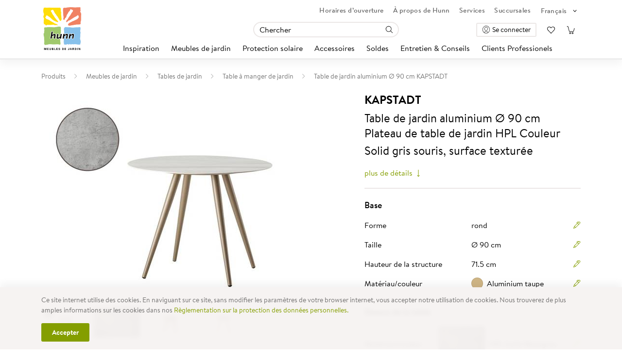

--- FILE ---
content_type: text/css
request_url: https://www.hunn.ch/Frontend/build/css/carousel.e613a92f.css
body_size: 1781
content:
.slick-track[data-v-e4caeaf8]{position:relative;top:0;left:0;display:block;transform:translateZ(0)}.slick-track.slick-center[data-v-e4caeaf8]{margin-left:auto;margin-right:auto}.slick-track[data-v-e4caeaf8]:after,.slick-track[data-v-e4caeaf8]:before{display:table;content:""}.slick-track[data-v-e4caeaf8]:after{clear:both}.slick-loading .slick-track[data-v-e4caeaf8]{visibility:hidden}.slick-slide[data-v-e4caeaf8]{display:none;float:left;height:100%;min-height:1px}[dir=rtl] .slick-slide[data-v-e4caeaf8]{float:right}.slick-slide img[data-v-e4caeaf8]{display:block}.slick-slide.slick-loading img[data-v-e4caeaf8]{display:none}.slick-slide.dragging img[data-v-e4caeaf8]{pointer-events:none}.slick-initialized .slick-slide[data-v-e4caeaf8]{display:block}.slick-loading .slick-slide[data-v-e4caeaf8]{visibility:hidden}.slick-vertical .slick-slide[data-v-e4caeaf8]{display:block;height:auto;border:1px solid transparent}.slick-arrow.slick-hidden[data-v-21137603]{display:none}.slick-slider[data-v-3d1a4f76]{position:relative;display:block;box-sizing:border-box;-webkit-user-select:none;-moz-user-select:none;user-select:none;-webkit-touch-callout:none;-khtml-user-select:none;touch-action:pan-y;-webkit-tap-highlight-color:transparent}.slick-list[data-v-3d1a4f76]{position:relative;display:block;overflow:hidden;margin:0;padding:0;transform:translateZ(0)}.slick-list[data-v-3d1a4f76]:focus{outline:none}.slick-list.dragging[data-v-3d1a4f76]{cursor:pointer;cursor:hand}.carousel{position:relative}.carousel .slick-arrow{display:none;justify-content:center;align-items:center;position:absolute;top:50%;z-index:3;margin:0;padding:0;width:2rem;height:2rem;background-color:hsla(0,0%,100%,.33);border:1px solid #ebe7e6;opacity:0;box-shadow:none;border-radius:50%;transform:translate3d(0,-50%,0);transition:opacity .3s ease-in}.carousel .slick-arrow .bi{display:block;font-size:.875rem;color:#000}.carousel .slick-arrow.slick-arrow-prev{left:0;margin-left:1rem}.carousel .slick-arrow.slick-arrow-next{right:0;margin-right:1rem}.carousel .slick-arrow.slick-disabled{display:none}.is-touch .carousel .slick-arrow{opacity:1}.carousel .slick-dots{padding-left:0;list-style:none;display:flex!important;justify-content:center;align-items:center;position:relative;z-index:2;margin:-.3125rem auto;padding:1rem 0;max-width:60%}.carousel .slick-dots li button{display:block;margin:.3125rem;padding:0;width:.5rem;height:.5rem;background-color:rgba(0,0,0,.8);border:0 none;border-radius:50%}.carousel .slick-dots li.slick-active button{position:relative;background-color:rgba(0,0,0,.54)}.carousel .slick-dots li.slick-active button:before{display:block;content:"";position:absolute;inset:-.247rem;border:.13rem solid rgba(0,0,0,.54);border-radius:inherit}.carousel .slick-list{z-index:1;transition:max-height .15s ease-out}.carousel .slick-list .slick-track{display:flex;align-content:stretch}.carousel .slick-list .slick-track .slick-slide{position:relative;float:none;height:auto;overflow:hidden}.carousel .slick-list .slick-track .slick-slide>div{height:100%}.carousel .slick-list .slick-track .slick-slide [style*=inline-block]{display:block!important}.carousel .slick-list .slick-track .slick-slide img{display:block;width:100%;max-width:none;height:auto}.carousel:hover .slick-arrow{opacity:1;transition:opacity .3s ease-out}.carousel.arrows-outside .slick-arrow{top:calc(100% + 1rem);margin:0;width:2rem;height:2rem;opacity:1;transform:none}.carousel.arrows-outside .slick-arrow.slick-arrow-prev{left:auto;right:50%}.carousel.arrows-outside .slick-arrow.slick-arrow-next{left:50%;right:auto}.carousel.arrows-outside .slick-dots{margin-bottom:4rem}.carousel.arrows-outside:not(.has-dots) .slick-list{margin-bottom:0}.carousel.adaptive-height .slick-list .slick-track{align-content:flex-start}.carousel.adaptive-height .slick-list .slick-track .slick-slide>div{height:auto}@media(min-width:992px){.carousel .slick-arrow{width:3rem;height:3rem;background-color:hsla(0,0%,100%,.33);border:1px solid #ebe7e6;display:flex}.carousel .slick-arrow .bi{font-size:inherit;color:#000}.carousel .slick-arrow.slick-arrow-prev{margin-left:1rem}.carousel .slick-arrow.slick-arrow-next{margin-right:1rem}.carousel .slick-arrow:hover{background-color:#ebe7e6;border:1px solid #ebe7e6}.carousel .slick-dots{position:absolute;bottom:2rem;left:0;right:0;margin:-.35rem auto;padding:0 0}.carousel .slick-dots li button{margin:.35rem;width:.6875rem;height:.6875rem;background-color:hsla(0,0%,100%,.8)}.carousel .slick-dots li.slick-active button{background-color:#fff}.carousel .slick-dots li.slick-active button:before{border-color:#fff}.carousel.arrows-outside .slick-arrow{top:50%;width:3rem;height:3rem;transform:translate3d(0,-50%,0)}.carousel.arrows-outside .slick-arrow.slick-arrow-prev{right:calc(100% + 1rem)}.carousel.arrows-outside .slick-arrow.slick-arrow-next{left:calc(100% + 1rem)}.carousel.arrows-outside .slick-dots{margin-bottom:0}}.aspectratio{display:block;position:relative;width:100%}.aspectratio:before{display:block;content:""}.aspectratio.ratio-3x4{aspect-ratio:.75}.aspectratio.ratio-3x4:before{padding-top:133.3333333333%}.aspectratio.ratio-1x1{aspect-ratio:1}.aspectratio.ratio-1x1:before{padding-top:100%}.aspectratio.ratio-4x3{aspect-ratio:1.3333333333}.aspectratio.ratio-4x3:before{padding-top:75%}.aspectratio.ratio-2x1{aspect-ratio:2}.aspectratio.ratio-2x1:before{padding-top:50%}.aspectratio>span{display:flex;align-items:center;position:absolute;top:0;left:0;width:100%;height:100%}.description-images{position:relative;z-index:1}.description-images .images-carousel{margin-left:-15px;margin-right:-15px;margin-bottom:0}@media(min-width:768px){.description-images .images-carousel{margin-left:0;margin-right:0}}.description-images .images-navigation{margin-bottom:1rem;overflow:hidden}.description-images .images-navigation .slick-list{margin-left:-.375rem;margin-right:-.375rem}.description-images .images-navigation .slick-list .slick-slide{padding-left:.375rem;padding-right:.375rem}.description-images .images-navigation .slick-list .slick-slide img{padding-bottom:.5rem;border-bottom:2px solid transparent}.description-images .images-navigation .slick-list .slick-slide.carousel-current img{border-bottom-color:#849e00}.description-images .is-fallback-image .bi{display:block;position:absolute;inset:0;margin:auto;width:80%;height:80%;color:#ebe7e6}.description-images:hover .images-carousel .slick-arrow{opacity:1}@media(min-width:992px){.description-images .images-carousel,.description-images .images-navigation{margin-bottom:1rem}.description-images .images-navigation .slick-list{margin-left:-.375rem;margin-right:-.375rem}.description-images .images-navigation .slick-list .slick-slide{padding-left:.375rem;padding-right:.375rem}.description-images .images-navigation .slick-list .slick-slide img{padding-bottom:.5rem;border-bottom:2px solid transparent}.description-images .images-navigation .slick-list .slick-slide.carousel-current img{border-bottom-color:#849e00}}.grid-carousel{margin-left:-15px;margin-right:-15px}@media(min-width:768px){.grid-carousel{margin-left:0;margin-right:0}}.grid-carousel .carousel .slick-list{margin:-30px -15px;padding-left:15px}.grid-carousel .carousel .slick-list .slick-track .slick-slide{padding:30px 15px;padding-right:105px}.grid-carousel .carousel .slick-list .slick-track .slick-slide.slick-current~.slick-slide{margin-left:-90px}@media(min-width:768px){.grid-carousel .carousel .slick-list{margin:-30px -15px;padding-left:0}.grid-carousel .carousel .slick-list .slick-track .slick-slide{padding:30px 15px}.grid-carousel .carousel .slick-list .slick-track .slick-slide.slick-current~.slick-slide{margin-left:0}}.product-teaser{height:100%;line-height:1.2;transition:all .2s ease-in-out;position:relative}.product-teaser .card,.product-teaser .product-teaser-contentplaceholder{height:100%}.product-teaser .card .card-img,.product-teaser .card .card-img-bottom,.product-teaser .card .card-img-left,.product-teaser .card .card-img-right,.product-teaser .card .card-img-top{margin:0}.product-teaser .card .card-img-bottom img,.product-teaser .card .card-img-left img,.product-teaser .card .card-img-right img,.product-teaser .card .card-img-top img,.product-teaser .card .card-img img{display:block;width:100%;max-width:none;-o-object-fit:scale-down;object-fit:scale-down;height:100%}.product-teaser .card .card-img-bottom .is-fallback .bi,.product-teaser .card .card-img-left .is-fallback .bi,.product-teaser .card .card-img-right .is-fallback .bi,.product-teaser .card .card-img-top .is-fallback .bi,.product-teaser .card .card-img .is-fallback .bi{display:block;position:absolute;inset:0;margin:auto;width:80%;height:80%;color:#ebe7e6}.product-teaser .card .card-footer,.product-teaser .card .card-header{background-color:transparent;border:0 none}.product-teaser .card .card-header{padding-bottom:0}.product-teaser .card .card-body{position:relative}.product-teaser .card .card-body:after{display:block;clear:both;content:""}.product-teaser .card .card-footer{padding-top:0;z-index:2}.product-teaser .card .product-deliverystate{float:right;margin:0}.product-teaser .card .product-deliverystate .bi{margin:0;z-index:2}.product-teaser .card .eyecatcher-stack{position:absolute;top:0;right:0;margin:15px 15px 0 0;z-index:2}.product-teaser .card .product-price .price-active,.product-teaser .card .product-price .price-original{font-size:1.125rem}.product-teaser:hover{box-shadow:0 10px 30px rgba(88,74,67,.2)}.carousel .product-teaser:hover{box-shadow:0 10px 15px rgba(88,74,67,.2)}.product-teaser.has-link{cursor:pointer}:root{--envname:c1;--envtype:production}.testimonial-carousel{margin-top:2rem;margin-bottom:2rem}@media(min-width:992px){.testimonial-carousel{margin-top:4rem;margin-bottom:4rem}}@media(min-width:992px){.testimonial-carousel .carousel .slick-list .slick-track .slick-slide{border-left:1px solid #ebe7e6}}
/*# sourceMappingURL=carousel.e613a92f.css.map */

--- FILE ---
content_type: application/javascript
request_url: https://www.hunn.ch/Frontend/build/js/app.app.8873bfe9a00fb88bcea7.js
body_size: 36727
content:
(function(e){function t(t){for(var i,o,r=t[0],c=t[1],l=t[2],u=0,d=[];u<r.length;u++)o=r[u],Object.prototype.hasOwnProperty.call(a,o)&&a[o]&&d.push(a[o][0]),a[o]=0;for(i in c)Object.prototype.hasOwnProperty.call(c,i)&&(e[i]=c[i]);p&&p(t);while(d.length)d.shift()();return s.push.apply(s,l||[]),n()}function n(){for(var e,t=0;t<s.length;t++){for(var n=s[t],i=!0,o=1;o<n.length;o++){var r=n[o];0!==a[r]&&(i=!1)}i&&(s.splice(t--,1),e=c(c.s=n[0]))}return e}var i={},o={app:0},a={app:0},s=[];function r(e){return c.p+"js/"+({account:"account",basket:"basket",carousel:"carousel",checkout:"checkout","cms-icons":"cms-icons",common:"common",content:"content",controls:"controls",gtm:"gtm",product:"product","product-configurator":"product-configurator","product-search":"product-search","public-icons-c":"public-icons-c","public-icons-p":"public-icons-p","public-icons-s":"public-icons-s","public-icons-a":"public-icons-a","public-icons-d":"public-icons-d","public-icons-t":"public-icons-t","public-icons-h":"public-icons-h","public-icons-l":"public-icons-l","public-icons-r":"public-icons-r","public-icons-w":"public-icons-w","public-icons-e":"public-icons-e","public-icons-i":"public-icons-i","public-icons-m":"public-icons-m","public-icons-u":"public-icons-u","public-icons-f":"public-icons-f","public-icons-v":"public-icons-v","public-icons-z":"public-icons-z","base-layout":"base-layout",storeclerk:"storeclerk","video-player":"video-player"}[e]||e)+"."+{account:"4c1a87e5",basket:"dfc476be",carousel:"c509b5b3",checkout:"2eca7c47","cms-icons":"2a9f2778",common:"da9ba2c2",content:"bd427379",controls:"4efe904d",gtm:"8fc872f2",product:"ac99357a","product-configurator":"da024689","product-search":"6415368f","public-icons-c":"ac9c8ee0","public-icons-p":"1108a8c2","public-icons-s":"96b87279","public-icons-a":"d36ed959","public-icons-d":"a0a74b78","public-icons-t":"5db1de4b","public-icons-h":"6156e5a0","public-icons-l":"d41eb79c","public-icons-r":"8262dec2","public-icons-w":"650a3a78","public-icons-e":"88b749ba","public-icons-i":"6b5e807d","public-icons-m":"4a1b642f","public-icons-u":"4beda88a","public-icons-f":"9d98f0ef","public-icons-v":"4b558166","public-icons-z":"4f8bcf0e","base-layout":"4a962708",storeclerk:"b093d8f5","video-player":"45348182"}[e]+".js"}function c(t){if(i[t])return i[t].exports;var n=i[t]={i:t,l:!1,exports:{}};return e[t].call(n.exports,n,n.exports,c),n.l=!0,n.exports}c.e=function(e){var t=[],n={account:1,basket:1,carousel:1,checkout:1,"cms-icons":1,common:1,content:1,controls:1,product:1,"product-configurator":1,"product-search":1,"base-layout":1,storeclerk:1,"video-player":1};o[e]?t.push(o[e]):0!==o[e]&&n[e]&&t.push(o[e]=new Promise((function(t,n){for(var i="css/"+({account:"account",basket:"basket",carousel:"carousel",checkout:"checkout","cms-icons":"cms-icons",common:"common",content:"content",controls:"controls",gtm:"gtm",product:"product","product-configurator":"product-configurator","product-search":"product-search","public-icons-c":"public-icons-c","public-icons-p":"public-icons-p","public-icons-s":"public-icons-s","public-icons-a":"public-icons-a","public-icons-d":"public-icons-d","public-icons-t":"public-icons-t","public-icons-h":"public-icons-h","public-icons-l":"public-icons-l","public-icons-r":"public-icons-r","public-icons-w":"public-icons-w","public-icons-e":"public-icons-e","public-icons-i":"public-icons-i","public-icons-m":"public-icons-m","public-icons-u":"public-icons-u","public-icons-f":"public-icons-f","public-icons-v":"public-icons-v","public-icons-z":"public-icons-z","base-layout":"base-layout",storeclerk:"storeclerk","video-player":"video-player"}[e]||e)+"."+{account:"55b1bc3e",basket:"9b854f41",carousel:"e613a92f",checkout:"fd071a44","cms-icons":"5683a966",common:"1ceef89f",content:"2a112a97",controls:"28961e2e",gtm:"31d6cfe0",product:"94aa2ae0","product-configurator":"186425a8","product-search":"19e550a9","public-icons-c":"31d6cfe0","public-icons-p":"31d6cfe0","public-icons-s":"31d6cfe0","public-icons-a":"31d6cfe0","public-icons-d":"31d6cfe0","public-icons-t":"31d6cfe0","public-icons-h":"31d6cfe0","public-icons-l":"31d6cfe0","public-icons-r":"31d6cfe0","public-icons-w":"31d6cfe0","public-icons-e":"31d6cfe0","public-icons-i":"31d6cfe0","public-icons-m":"31d6cfe0","public-icons-u":"31d6cfe0","public-icons-f":"31d6cfe0","public-icons-v":"31d6cfe0","public-icons-z":"31d6cfe0","base-layout":"b37b8223",storeclerk:"76bf8dff","video-player":"34bb2312"}[e]+".css",a=c.p+i,s=document.getElementsByTagName("link"),r=0;r<s.length;r++){var l=s[r],u=l.getAttribute("data-href")||l.getAttribute("href");if("stylesheet"===l.rel&&(u===i||u===a))return t()}var d=document.getElementsByTagName("style");for(r=0;r<d.length;r++){l=d[r],u=l.getAttribute("data-href");if(u===i||u===a)return t()}var p=document.createElement("link");p.rel="stylesheet",p.type="text/css",p.onload=t,p.onerror=function(t){var i=t&&t.target&&t.target.src||a,s=new Error("Loading CSS chunk "+e+" failed.\n("+i+")");s.code="CSS_CHUNK_LOAD_FAILED",s.request=i,delete o[e],p.parentNode.removeChild(p),n(s)},p.href=a;var g=document.getElementsByTagName("head")[0];g.appendChild(p)})).then((function(){o[e]=0})));var i=a[e];if(0!==i)if(i)t.push(i[2]);else{var s=new Promise((function(t,n){i=a[e]=[t,n]}));t.push(i[2]=s);var l,u=document.createElement("script");u.charset="utf-8",u.timeout=120,c.nc&&u.setAttribute("nonce",c.nc),u.src=r(e);var d=new Error;l=function(t){u.onerror=u.onload=null,clearTimeout(p);var n=a[e];if(0!==n){if(n){var i=t&&("load"===t.type?"missing":t.type),o=t&&t.target&&t.target.src;d.message="Loading chunk "+e+" failed.\n("+i+": "+o+")",d.name="ChunkLoadError",d.type=i,d.request=o,n[1](d)}a[e]=void 0}};var p=setTimeout((function(){l({type:"timeout",target:u})}),12e4);u.onerror=u.onload=l,document.head.appendChild(u)}return Promise.all(t)},c.m=e,c.c=i,c.d=function(e,t,n){c.o(e,t)||Object.defineProperty(e,t,{enumerable:!0,get:n})},c.r=function(e){"undefined"!==typeof Symbol&&Symbol.toStringTag&&Object.defineProperty(e,Symbol.toStringTag,{value:"Module"}),Object.defineProperty(e,"__esModule",{value:!0})},c.t=function(e,t){if(1&t&&(e=c(e)),8&t)return e;if(4&t&&"object"===typeof e&&e&&e.__esModule)return e;var n=Object.create(null);if(c.r(n),Object.defineProperty(n,"default",{enumerable:!0,value:e}),2&t&&"string"!=typeof e)for(var i in e)c.d(n,i,function(t){return e[t]}.bind(null,i));return n},c.n=function(e){var t=e&&e.__esModule?function(){return e["default"]}:function(){return e};return c.d(t,"a",t),t},c.o=function(e,t){return Object.prototype.hasOwnProperty.call(e,t)},c.p="/Frontend/build/",c.oe=function(e){throw console.error(e),e};var l=window["webpackJsonp"]=window["webpackJsonp"]||[],u=l.push.bind(l);l.push=t,l=l.slice();for(var d=0;d<l.length;d++)t(l[d]);var p=u;s.push([0,"bootstrap-vue-components","bootstrap-vue-icons","date-fns","lodash","popper","vue-dist","vuex","bootstrap-vue","chunk-vendors"]),n()})({0:function(e,t,n){e.exports=n("56d7")},"09ec":function(e,t,n){"use strict";n.r(t),t["default"]={decimal:{style:"decimal",useGrouping:!0},currency:{style:"currency",useGrouping:!0},currencynumber:{style:"decimal",useGrouping:!0}}},"101f":function(e,t,n){"use strict";n.d(t,"a",(function(){return s})),n.d(t,"b",(function(){return d}));var i=n("a026"),o=n("1dce"),a=n.n(o);i["default"].use(a.a);var s=a.a,r=n("b5ae");function c(e){if(Array.isArray(e))return!!e.length;if(void 0===e||null===e)return!1;if(!1===e)return!1;if(e instanceof Date)return!isNaN(e.getTime());if("object"===typeof e){for(var t in e)return!0;return!1}return!!String(e).length}function l(e){return!0}var u={required:c,uniqueUserEmail:l};const d=Object.assign({},r,u)},"1d2c":function(e,t,n){var i={"./de-CH.js":"4874","./fr-CH.js":"09ec"};function o(e){var t=a(e);return n(t)}function a(e){if(!n.o(i,e)){var t=new Error("Cannot find module '"+e+"'");throw t.code="MODULE_NOT_FOUND",t}return i[e]}o.keys=function(){return Object.keys(i)},o.resolve=a,e.exports=o,o.id="1d2c"},"1d72":function(e,t){let n=!1;document.addEventListener("app:updated",()=>{if(n)return;const e=document.querySelectorAll(".horizontal-scroller");e.forEach(e=>{if(!e)return;const t=e.querySelector(".scroll-target");if(!t)return;if(n=!0,t.scrollWidth<=t.clientWidth)return;const i=e.querySelector(".btn-scroll-left"),o=e.querySelector(".btn-scroll-right"),a=()=>{t.scrollLeft>0?(i.classList.add("active"),i.classList.remove("disabled"),i.disabled=!1):(i.classList.remove("active"),i.classList.add("disabled"),i.disabled=!0),t.scrollLeft+t.clientWidth<t.scrollWidth?(o.classList.add("active"),o.classList.remove("disabled"),o.disabled=!1):(o.classList.remove("active"),o.classList.add("disabled"),o.disabled=!0)};let s;a();const r=10,c=10,l=()=>{s=setInterval(()=>{t.scrollLeft-=r},c)},u=()=>{s=setInterval(()=>{t.scrollLeft+=r},c)},d=()=>{clearInterval(s)};i.addEventListener("mousedown",l),o.addEventListener("mousedown",u),i.addEventListener("mouseup",d),o.addEventListener("mouseup",d),i.addEventListener("mouseleave",d),o.addEventListener("mouseleave",d),t.addEventListener("scroll",a)})})},2069:function(e,t,n){"use strict";n.d(t,"b",(function(){return d})),n.d(t,"f",(function(){return p})),n.d(t,"g",(function(){return b})),n.d(t,"e",(function(){return f})),n.d(t,"a",(function(){return h})),n.d(t,"d",(function(){return y})),n.d(t,"c",(function(){return v}));n("13d5"),n("14d9");var i=n("5fb0"),o=n("a026"),a=n("2d4b"),s=n("49ef"),r=n("b166"),c=n("eb93"),l=n("bf9b");const u=window.globalTranslations||{};function d(e={},t=null){const n=Object.prototype.hasOwnProperty.call(e,"value")&&Object.prototype.hasOwnProperty.call(e,"changeRequests"),i=t?t.toLowerCase():t;return n?Object.assign({},e,{key:i}):{key:i,value:e,changeRequests:[]}}function p(e={}){const t=Object.prototype.hasOwnProperty.call(e,"value")&&Object.prototype.hasOwnProperty.call(e,"changeRequests");return t?e.value:e}function g(e={},t={}){const n=e.labelFormat||"",i=p(t);return n.replace(/{(.+?)(?::(.+))?}/gi,(e,t="",n="")=>{const o=l["a"].decapitalize(t),a=i[o],c=n,u=Object(s["a"])(new Date(a));return u&&c?Object(r["a"])(new Date(a),c):a&&c?a:a||e})}function m(e="",t=[]){return e.length<=1?e:t.includes("requiredValidator")?e+" *":e}function b(e={},t="",n){const o=e.properties.find(e=>e.name===t)||{},s=o.attributeTypeDiscriminator||null,r=Object.values(i["f"]).find(e=>e.type===s)||{},c=o.settings||{},l=Object.assign({},c,r),d=n||r.baseValue,p=(o.translations||{})[a["a"].getters["gui/language:get"]]||{},g=p.selectHtmlLabels||p.selectValues||null,m={value:n,html:n||""};if(Array.isArray(d)){if("control-files"===r.component){const e=`${a["a"].getters["configuration/getBaseUrl"]}${l.downloadUrl||i["y"].download}`;m.value=d.join(", "),m.html=d.map((t,n)=>`<a href="${e}${t}" download>${(u.components_links_label_DownloadFile||t).replace("{count}",n+1)}</a>`).join("<br/>")}else if(g){const e=void 0!==p.selectHtmlLabels,t=Object.keys(g).filter(e=>d.includes(e)).map(e=>g[e]),n=["badge",e?"badge-light":"badge-dark",e?"badge-lg":""].join(" ").trim();m.value=t,m.html=`<div class="badge-group">${t.map(e=>`<span class="${n}">${e}</span>`).join(" ")}</div>`}}else if(g){const e=g[n];m.value=e,m.html=e||""}return m}function f(e={},t="",n=[],s={},r=Object.values(i["a"])){const u=e.properties||[],d=p(s),b=JSON.parse(JSON.stringify(d)),f=d.id?"edit":"create",h=k();let y=null;const v=u.map((o,r)=>{const p=i["g"][o.attributeTypeDiscriminator]||i["f"].unknown,v=o.settings||{},k=Object.assign({},v,p),C=v.group||null,I=JSON.parse(JSON.stringify(void 0!==(d[o.name]||v.defaultValue||p.baseValue)?d[o.name]||v.defaultValue||p.baseValue:null)),S=JSON.parse(JSON.stringify(void 0!==(v.defaultValue||p.baseValue)?v.defaultValue||p.baseValue:null)),O=o.translations[t],j=v.visibility||[];let x=!1;const L=C&&C!==y?{title:O.group}:null,A=q(),P=z(),E=N(),$=U(),V=H(),D=M(),F=_(),B=R();y=C;const T={_table:L,_grid:A,name:o.name,label:g(e,s),control:Object.assign({is:p.component,name:o.name,id:`${o.name}-${Object(c["a"])()}`,type:k.controlType,label:m(O.name,v.validators),labelSrOnly:k.labelSrOnly,labelCols:k.labelCols||null,text:O.text||O.name,description:a["a"].getters["configuration/get"].isOnline?O.tooltip:null,value:V,resetValue:V||S,options:P,configuration:E,dirty:null,size:k.size,disabled:k.disabled,readonly:D,plaintext:k.plaintext,hidden:F,autocomplete:k.autocomplete,pattern:k.pattern,validations:$.validators,feedbacksInvalid:$.feedbacksInvalid,validatorDefinitions:$.validatorDefinitions,editMode:!1,hardChange:k.requiresHardChange?W:null},B||{}),changeRequests:h[o.name]||[],visible:null,computeVisibility:G,change:Q,update:J,touch:K,reset:Z};return Y(),T;function q(){let t=12;const n=i["j"].filter(e=>Object.keys(e).includes(o.name));return n.forEach(n=>{const i=void 0===n.entityName||n.entityName===e.name,a=Object.keys(n).filter(e=>"entityName"!==e),s=u.findIndex(e=>e.name===o.name),r=a.indexOf(o.name),c=s-r,l=c+a.length,d=u.slice(c,l).map(e=>e.name).join("-")===a.join("-");i&&d&&(t=n[o.name])}),{cols:t}}function z(){return v.selectValues?v.selectValues.map(e=>({value:e,text:O.selectValues[e]})):null}function N(){return Object.assign({entityId:e.id,propertyName:o.name},v)}function U(){return[].concat(v.validators||[],p.validators||[],v.customValidators||[],p.customValidators||[]).reduce((e,i)=>{const o="object"===typeof i,a=o?i:n.find(e=>e.id===i)||null;return o?Object.keys(a).forEach(n=>{const i=a[n]||{},o={id:n,type:n+"Validator",typeDiscriminator:"customValidator",isFallbackValidator:!1,settings:{},translations:{[t]:{errorMessage:(O.feedbacksInvalid||{})[n]||""}},validation:"function"===typeof i.validation?i.validation:()=>!0,parameters:[].concat(i.parameters||[])};e.validators=Object.assign(e.validators,{[n]:o.parameters.length>0?o.validation(...o.parameters):o.validation}),e.feedbacksInvalid=Object.assign(e.feedbacksInvalid,{[n]:o.translations[t].errorMessage}),e.validatorDefinitions=Object.assign(e.validatorDefinitions,{[n]:o})}):null!==a&&(e.validators=Object.assign(e.validators,{[a.type]:a.validation}),e.feedbacksInvalid=Object.assign(e.feedbacksInvalid,{[a.type]:a.translations[t].errorMessage}),e.validatorDefinitions=Object.assign(e.validatorDefinitions,{[a.type]:a})),e},{validators:{},feedbacksInvalid:{},validatorDefinitions:{}})}function H(){if(v.virtual&&v.virtualPropertySettings&&v.virtualPropertySettings.valueFormat)return l["a"].format(v.virtualPropertySettings.valueFormat,d);if("create"===f){const e=null!==P&&1===P.length,t=!Object.values($.validators).every(e=>e(I));if(e&&t)return x=!0,P[0].value}return I}function M(){return"edit"===f?k.readOnly||k.createOnly:k.readOnly}function _(){return x||"create"===f&&k.readOnly||k.hidden}function R(){return"control-files"===p.component?{serverConfig:{uploadUrl:k.uploadUrl,downloadUrl:k.downloadUrl,deleteUrl:k.deleteUrl},allowRemove:"create"===f,allowFileTypeValidation:Array.isArray(k.allowedFileTypes)&&k.allowedFileTypes.length>1,acceptedFileTypes:k.allowedFileTypes,maxFileSize:k.maximumSize}:null}function G(){const e=Object.keys(k),t=!i["i"].reduce((t,n)=>e.includes(n)?k[n]:t,!1);return t&&(j.length<=0||j.some(e=>{const t=(i["h"][e.checkTypeDiscriminator]||{}).check||function(){return!0},n=b[e.propertyName];return t(e.propertyValue,n)}))}function W(e){T.control.value=e}function Q(){b[T.name]=T.control.value,T.control.dirty=!0,Y(),w()}function J(){b[T.name]=T.control.value,T.control.resetValue=T.control.value,T.control.dirty=!0,Y(),w()}function K(){J()}function Z(e=!1){b[T.name]=T.control.resetValue,T.control.value=T.control.resetValue,T.control.dirty=!1,Y(),e||w()}function Y(){T.visible=G()}});function k(){return(s.changeRequests||[]).filter(e=>r.includes(e.status)).reduce((e,t)=>Object.assign(e,{[t.propertyName]:(e[t.propertyName]||[]).concat(t)}),{})}function w(){v.forEach(e=>{e.visible=e.computeVisibility(),e.visible||e.reset(!0)})}return o["default"].observable(v)}function h(e={},t="",n=[],o={},a=Object.values(i["a"])){return f(e,t,n,o,a).reduce((e,t)=>Object.assign(e,{[t.name]:t}),{})}function y(e){const t=[];return e.forEach(n=>{var i,o;const a=null===(i=n.control.configuration)||void 0===i?void 0:i.virtual,s=null===(o=n.control.configuration.virtualPropertySettings)||void 0===o?void 0:o.mappings;a&&s?n.value!==n.control.resetValue&&Object.keys(n.control.configuration.virtualPropertySettings.mappings).forEach(t=>{const i=n.control.configuration.virtualPropertySettings.mappings[t],o=n.value?n.value[t]:"";e.find(e=>e.name===i).control.value=o}):t.push(n)}),t}function v(e,t){const n={};return Object.keys(e).forEach(i=>{var o,a;const s=null===(o=e[i].control.configuration)||void 0===o?void 0:o.virtual,r=null===(a=e[i].control.configuration.virtualPropertySettings)||void 0===a?void 0:a.mappings;s&&r?e[i].control.value!==e[i].control.resetValue&&void 0!==t[i]&&Object.keys(e[i].control.configuration.virtualPropertySettings.mappings).forEach(o=>{const a=e[i].control.configuration.virtualPropertySettings.mappings[o],s=t[i]?t[i][o]:"";n[a]=s}):void 0===n[i]&&(n[i]=t[i])}),n}},"209d":function(e,t,n){"use strict";n.r(t),t["default"]={date:{year:"numeric",month:"long",day:"numeric"},dateDetailed:{year:"numeric",month:"long",day:"numeric",weekday:"long"}}},2176:function(e,t,n){"use strict";n.d(t,"b",(function(){return a})),n.d(t,"c",(function(){return r})),n.d(t,"a",(function(){return c}));n("14d9");var i=n("da81"),o=n.n(i);function a(e={},t){const n={};return s(e,"",n,t),n}function s(e,t,n,i){for(const o in e)if(Object.prototype.hasOwnProperty.call(e,o)){const a=o===i?t:(t?t+".":"")+o;if(Array.isArray(e[o]))for(let t=0;t<e[o].length;t++)s(e[o][t],a+"["+t+"]",n,i);else"object"===typeof e[o]&&null!==e[o]?s(e[o],a,n,i):n[a]=e[o]}}function r(e={},t="."){const n={};for(const i in e)if(Object.prototype.hasOwnProperty.call(e,i)){let o=n;const a=i.split(t),s=a.length-1;for(let e=0;e<s;++e){const t=a[e];t in o||(o[t]={}),o=o[t]}o[a[s]]=e[i]}return n}function c(e){const t=Array.isArray(e)?[]:{};return o()(t,e)}},"2d4b":function(e,t,n){"use strict";var i,o,a,s=n("a026"),r=n("2f62"),c=n("aec0"),l=n("3da0"),u=n("7a99");const d=null!==(i=window.guiConfiguration)&&void 0!==i?i:{};var p,g={namespaced:!0,state:{language:{available:l["a"],active:l["e"]},number:{decimalSeparator:u["a"].n(1.1,"decimal").replace(/[0-9]+/g,"").trim(),thousandSeparator:u["a"].n(1e3,"decimal").replace(/[0-9]+/g,"").trim()},datetime:{isoCode:l["c"][l["e"]].code,weekStartsOn:l["c"][l["e"]].options.weekStartsOn},urls:{product:null!==(o=d.productBaseUrl)&&void 0!==o?o:"",productvariant:null!==(a=d.productVariantBaseUrl)&&void 0!==a?a:""}},getters:{"language:get":e=>e.language.active,"language:country":e=>Object(l["h"])(e.language.active),"language:available":e=>e.language.available,"number:get":e=>e.number,"number:getDecimalSeparator":e=>e.number.decimalSeparator,"number:getThousandSeparator":e=>e.number.thousandSeparator,"datetime:get":e=>e.datetime,"datetime:getIsoCode":e=>e.datetime.isoCode,"datetime:getWeekStartsOn":e=>e.datetime.weekStartsOn,"datetime:getIsoCodeOptions":e=>e=>l["c"][e],"urls:get":e=>e.urls,"urls:getType":e=>(t="",n="")=>{var i;return`${null!==(i=e.urls[t])&&void 0!==i?i:""}/${n}`.replace(/\/\//g,"/")}},mutations:{"language:set"(e,t=""){e.language.active=Object(l["j"])(t,e.language.active),e.datetime.isoCode=l["c"][e.language.active].code,e.datetime.weekStartsOn=l["c"][e.language.active].options.weekStartsOn}},actions:{}};n("14d9");const m=null!==(p=window.dataLayer)&&void 0!==p?p:[];var b={namespaced:!0,state:{},getters:{isAvailable:e=>void 0!==window.google_tag_manager&&void 0!==window.dataLayer},mutations:{},actions:{pageView({state:e,getters:t,commit:n,dispatch:i},{type:o,callback:a}){m.push({event:"pageType",ecommerce:{impressions:[o]},eventCallback:a})},productImpressions({state:e,getters:t,commit:n,dispatch:i},{list:o,products:a=[],currency:s="CHF",callback:r,options:c={}}){var l;m.push({event:"productImpression",ecommerce:{currencyCode:s,impressions:f({list:o,products:a},{mapPosition:!0,startPosition:null!==(l=c.startPosition)&&void 0!==l?l:0})},eventCallback:r})},productClick({state:e,getters:t,commit:n,dispatch:i},{list:o,product:a={},currency:s="CHF",callback:r}){m.push({event:"productClick",ecommerce:{currencyCode:s,click:{actionField:{list:o},products:f({products:[a]},{})}},eventCallback:r})},promotionImpressions({state:e,getters:t,commit:n,dispatch:i},{promotions:o=[],currency:a="CHF",callback:s}){m.push({event:"promotionImpression",ecommerce:{currencyCode:a,promoView:{promotions:y({promotions:o})}},eventCallback:s})},promotionClick({state:e,getters:t,commit:n,dispatch:i},{promotion:o={},currency:a="CHF",callback:s}){m.push({event:"promotionClick",ecommerce:{currencyCode:a,promoClick:{promotions:y({promotions:[o]})}},eventCallback:s})},productDetails({state:e,getters:t,commit:n,dispatch:i},{list:o,product:a={},currency:s="CHF",callback:r}){m.push({event:"productDetails",ecommerce:{currencyCode:s,detail:{actionField:{list:o},products:f({products:[a]},{})}},eventCallback:r})},addToCart({state:e,getters:t,commit:n,dispatch:i},{list:o,product:a={},currency:s="CHF",callback:r}){m.push({event:"addToCart",ecommerce:{currencyCode:s,add:{actionField:{list:o},products:f({products:[a]},{})}},eventCallback:r})},addToWishlist({state:e,getters:t,commit:n,dispatch:i},{list:o,product:a={},currency:s="CHF",callback:r}){m.push({ecommerce:null}),m.push({event:"add_to_wishlist",ecommerce:{currencyCode:s,items:h({list:o,products:[a]},{})},eventCallback:r})},removeFromCart({state:e,getters:t,commit:n,dispatch:i},{list:o,product:a={},currency:s="CHF",callback:r}){m.push({event:"removeFromCart",ecommerce:{currencyCode:s,remove:{actionField:{list:o},products:f({products:[a]},{})}},eventCallback:r})},removeFromWishlist({state:e,getters:t,commit:n,dispatch:i},{list:o,product:a={},currency:s="CHF",callback:r}){m.push({ecommerce:null}),m.push({event:"remove_from_wishlist",ecommerce:{currencyCode:s,items:h({list:o,products:[a]},{})},eventCallback:r})},checkout({state:e,getters:t,commit:n,dispatch:i},{step:o,option:a,list:s,products:r=[],currency:c="CHF",callback:l}){m.push({event:"checkout",ecommerce:{currencyCode:c,checkout:{actionField:v({step:o,option:a}),products:f({list:s,products:r},{})}},eventCallback:l})},purchase({state:e,getters:t,commit:n,dispatch:i},{id:o,coupon:a,revenue:s,tax:r,shipping:c,list:l,products:u=[],currency:d="CHF",callback:p}){m.push({event:"ecommerce_thankyou",ecommerce:{currencyCode:d,purchase:{actionField:{id:o,coupon:a,revenue:s,tax:r,shipping:c},products:f({list:l,products:u},{})}},eventCallback:p})}}};function f({list:e,products:t=[]},{mapPosition:n=!1,startPosition:i=0}){return t.map((t,o)=>{var a,s,r;const c=null!==(a=t.priceInfo)&&void 0!==a?a:{},l=null!==(s=t.characteristics)&&void 0!==s?s:[];return v({list:null!==e&&void 0!==e?e:void 0,id:t.id,name:t.name,brand:t.model,price:c.price,category:(null!==(r=t.categories)&&void 0!==r?r:[]).join("/"),variant:l.map(e=>`${e.name}: ${e.value}`).join(", "),quantity:t.quantity,position:n?i+o+1:void 0})})}function h({list:e,products:t=[]},{mapPosition:n=!1,startPosition:i=0}){return t.map((t,n)=>{var i,o,a,s,r,c,l,u,d;const p=null!==(i=t.priceInfo)&&void 0!==i?i:{},g=null!==(o=t.characteristics)&&void 0!==o?o:[],m=[...null!==(a=t.categories)&&void 0!==a?a:[]].reverse();return v({item_id:t.id,item_name:null!==(s=t.name)&&void 0!==s?s:t.model,currency:"CHF",item_brand:t.model,item_category:null!==(r=m[0])&&void 0!==r?r:"",item_category2:null!==(c=m[1])&&void 0!==c?c:"",item_category3:null!==(l=m[2])&&void 0!==l?l:"",item_category4:null!==(u=m[3])&&void 0!==u?u:"",item_category5:null!==(d=m[4])&&void 0!==d?d:"",item_list_name:null!==e&&void 0!==e?e:void 0,item_variant:g.map(e=>`${e.name}: ${e.value}`).join(", "),price:p.price,quantity:t.quantity})})}function y({promotions:e=[]}){return e.map((e,t)=>{var n;return v({id:e.id,name:e.name,creative:null!==(n=e.creative)&&void 0!==n?n:void 0,position:e.position})})}function v(e={}){return Object.keys(e).forEach(t=>{void 0===e[t]&&delete e[t]}),e}var k=n("5fb0"),w=n("6821"),C=n.n(w),I=n("2176");const S=j();var O={namespaced:!0,state:{profile:{user:S,loginState:x(S)}},getters:{get:e=>e.profile,getUserId:e=>e.profile.user.userId,getHashedUserId:e=>e.profile.user.hashedId,getIsNewlyLoggedIn:e=>!1===e.profile.loginState.before&&!0===e.profile.loginState.now,can:e=>t=>{var n,i;const o=null!==(n=e.profile.user.roles.map(e=>{var t;return null!==(t=k["K"][e])&&void 0!==t?t:{}}).reverse().find(e=>void 0!==e[t]))&&void 0!==n?n:{};return null===(i=o[t])||void 0===i||i}},mutations:{},actions:{}};function j(){const e=window.userProfile||{},t=e.userId?C()(e.userId):null;return Object.assign(Object(I["a"])(k["J"]),e,{hashedId:t})}function x(e={}){var t,n;const i=null!==(t=JSON.parse(window.localStorage.getItem(k["B"].loginstate)))&&void 0!==t&&t;window.localStorage.setItem(k["B"].loginstate,null!==e.userId);const o=null!==(n=JSON.parse(window.localStorage.getItem(k["B"].loginstate)))&&void 0!==n&&n;return{before:i,now:o}}n("13d5");var L=n("ee57"),A=n("101f"),P=n("b5ae"),E=n("da81"),$=n.n(E),V=n("bf9b");function D(){return $()({},...arguments)}function F(){return $()({},...arguments)}function B(){return $()({},...arguments)}function T(){return $()({},...arguments)}function q(e=""){const t=Object.keys(k["H"]).find(t=>k["H"][t]===e)||e,n=Array.from(arguments).slice(1);return $()({},...n.map(n=>Object.keys(n).reduce((i,o)=>Object.assign(i,{[o]:n[o](e,t)}),{})))}function z({by:e={},data:t={}},n={}){e.name&&(e.name=V["a"].singularize(e.name));const i={by:Object.assign({name:null,id:null},e),data:Object.assign(t,n)};return{by:Object.assign(i.by,{url:{entity:i.by.name?`/${i.by.name}/${i.by.id}`:"",from:i.by.name&&i.by.id?`/from${i.by.name}/${i.by.id}`:""}}),data:i.data}}var N={createState:D,createGetters:F,createMutations:B,createActions:T,createEntityActions:q,getOptions:z},U={state:{is:{byInstance:{initial:{default:!1},loading:{default:!1},sending:{default:!1}},overall:{initial:!1,loading:!1,sending:!1}}},getters:{is:e=>e.is.overall},mutations:{setInitial(e,{key:t="default",initial:n=!1}){s["default"].set(e.is.byInstance,"initial",Object.assign(e.is.byInstance.initial,{[t]:n})),e.is.overall.initial=Object.values(e.is.byInstance.initial).includes(!0)},setLoading(e,{key:t="default",loading:n=!1,initial:i=null}){s["default"].set(e.is.byInstance,"initial",Object.assign(e.is.byInstance.initial,{[t]:null!==i?i:n})),s["default"].set(e.is.byInstance,"loading",Object.assign(e.is.byInstance.loading,{[t]:n})),e.is.overall.initial=Object.values(e.is.byInstance.initial).includes(!0),e.is.overall.loading=Object.values(e.is.byInstance.loading).includes(!0)},setSending(e,{key:t="default",sending:n=!1}){s["default"].set(e.is.byInstance,"sending",Object.assign(e.is.byInstance.sending,{[t]:n})),e.is.overall.sending=Object.values(e.is.byInstance.sending).includes(!0)}},actions:{}},H={namespaced:!0,state:N.createState(U.state,{promises:{validation:null},validators:[]}),getters:N.createGetters(U.getters,{get:e=>e.validators,getTyped:e=>e.validators.reduce((e,t)=>Object.assign(e,{[t.type]:t}),{})}),mutations:N.createMutations(U.mutations,{set(e,{validators:t=[],language:n=""}){e.validators=t.map(e=>{const t=e.id.replace(/Validator$/,""),i=e.typeDiscriminator,o=A["b"][t];let a=!1,s=function(){return!0};return"RegexValidator"===e.typeDiscriminator&&e.settings.regex?s=P["helpers"].regex(e.id,new RegExp(e.settings.regex)):o&&(a=!0,s=o),Object.assign(e,{id:e.id,type:t,typeDiscriminator:i,isFallbackValidator:a,validation:e=>s(e),translations:e.translations,invalidFeedback:(e.translations[n]||{}).errorMessage||""})})}}),actions:N.createActions(U.actions,{get({state:e,getters:t,commit:n,dispatch:i,rootGetters:o}){return n("setLoading",{key:"validators/get",loading:!0,initial:e.validators.length<1}),e.promises.validation?e.promises.validation:e.validators.length>0?Promise.resolve(t.get).finally(()=>{n("setLoading",{key:"validators/get",loading:!1})}):(e.promises.validation=new Promise((i,a)=>{Object(L["a"])({method:"get",url:"/customer/api/Validators"}).then(e=>{n("set",{validators:e.data.result,language:o["gui/language:get"]}),i(t.get)}).catch(a).finally(()=>{n("setLoading",{key:"validators/get",loading:!1}),e.promises.validation=null})}),e.promises.validation)}})};const M=Object.keys(k["z"]),_=M.reduce((e,t)=>Math.max(e,k["z"][t].maxResults),0)+1,R=M.reduce((e,t)=>Object.assign(e,{[t]:{items:[],hasMore:!1,row:k["z"][t].row,urlType:k["z"][t].urlType}}),{});var G,W={namespaced:!0,state:N.createState(U.state,{results:R}),getters:N.createGetters(U.getters,{get:e=>e.results,getContents:e=>Object.keys(e.results).filter(t=>"content"===e.results[t].row).reduce((t,n)=>Object.assign(t,{[n]:e.results[n]}),{}),getProducts:e=>Object.keys(e.results).filter(t=>"product"===e.results[t].row).reduce((t,n)=>Object.assign(t,{[n]:e.results[n]}),{})}),mutations:N.createMutations(U.mutations,{set(e,t={}){Object.keys(e.results).forEach(n=>{const i=t[n]||[];e.results[n].items=i.slice(0,k["z"][n].maxResults);const o=(t[n+"_exact"]||[]).length>0;e.results[n].hasMore=o})},reset(e){Object.keys(e.results).forEach(t=>{e.results[t].items=[],e.results[t].hasMore=!1})}}),actions:N.createActions(U.actions,{searchByQuery({state:e,getters:t,commit:n,dispatch:i,rootGetters:o},{query:a=""}){const s="GlobalSearch/searchByQuery";return n("setLoading",{key:s,loading:!0,initial:!0}),new Promise((e,i)=>{Object(L["a"])({method:"post",url:"search/api/GlobalSearch/SearchByQuery",data:{query:a,page:1,pageSize:_,language:o["gui/language:get"]}}).then(i=>{n("set",i.data.result),e(t.get)}).catch(i).finally(()=>{n("setLoading",{key:s,loading:!1})})})}})};const Q={id:""+k["B"].shoppingcartid,count:""+k["B"].shoppingcartcount,itemIds:""+k["B"].shoppingcartitemids};var J,K={namespaced:!0,state:N.createState(U.state,{type:"minimal",basket:{id:window.localStorage.getItem(Q.id),itemCount:Number(null!==(G=window.localStorage.getItem(Q.count))&&void 0!==G?G:0),containedItemExternalIds:[],lastAction:null,setFromLocalStorage:!1},localItemConfiguration:[]}),getters:N.createGetters(U.getters,{getType:e=>e.type,get:e=>e.basket,getId:e=>e.basket.id,getItemCount:e=>e.basket.itemCount,getItemIds:e=>e.basket.containedItemExternalIds,getLastAction:e=>e.basket.lastAction||{},getConfiguration:e=>e.basket.configuration||{},getValidationResult:e=>e.basket.configurationValidationResult||{},getStepValidationResult:e=>t=>((e.basket.configurationValidationResult||{}).results||[]).find(e=>e.sectionName===t)||{isValid:!1,errors:{}},getSummary:e=>e.basket.priceDetail||{},getLocalItemConfiguration:e=>t=>e.localItemConfiguration.find(e=>e.productId===t)}),mutations:N.createMutations(U.mutations,{set(e,{basket:t,merge:n,omitLastAction:i}){i&&delete t.lastAction,e.basket=n?Object.assign(e.basket,t):t,window.localStorage.setItem(Q.id,e.basket.id),window.localStorage.setItem(Q.count,e.basket.itemCount)},setLocalItemConfiguration(e,t={}){const n=e.localItemConfiguration.findIndex(e=>e.productId===t.productId),i=e.localItemConfiguration.length,o=n>=0?n:i,a=e.localItemConfiguration[o]||{};s["default"].set(e.localItemConfiguration,o,Object.assign(a,t))},setIdFromStorage(e,t=null){null!==t&&e.basket.id!==t&&(e.basket.id=t)},setItemCountFromStorage(e,t=null){const n=Number(t);isNaN(n)||e.basket.itemCount===n||(e.basket.itemCount=n,e.basket.setFromLocalStorage=!0)},resetItemCountSetFromStorage(e){e.basket.setFromLocalStorage=!1},setItemIdsFromStorage(e,t=[]){var n;const i=null!==(n=e.basket.containedItemExternalIds)&&void 0!==n?n:null;null!==i&&i.length===t.length||(e.basket.containedItemExternalIds=t)}}),actions:N.createActions(U.actions,{getMinimal({state:e,getters:t,commit:n,dispatch:i,rootGetters:o}){const a="ShoppingCart/getMinimal";return n("setLoading",{key:a,loading:!0,initial:void 0===e.basket.basketState}),new Promise((e,i)=>{Object(L["a"])({method:"get",url:`/order/api/ShoppingCart/small${t.getId?"/"+t.getId:""}?lang=${o["gui/language:get"]}`}).then(i=>{i.data&&(n("set",{basket:i.data.result,merge:!0}),e(t.get))}).catch(i).finally(()=>{n("setLoading",{key:a,loading:!1})})})},get({state:e,getters:t,commit:n,dispatch:i,rootGetters:o}){const a="ShoppingCart/get";return e.type="full",n("setLoading",{key:a,loading:!0,initial:void 0===e.basket.basketState}),new Promise((e,i)=>{Object(L["a"])({method:"get",url:`/order/api/ShoppingCart${t.getId?"/"+t.getId:""}?lang=${o["gui/language:get"]}`}).then(i=>{localStorage.removeItem("cart-get-unauth-refresh"),i.data&&(n("set",{basket:i.data.result,merge:!1}),e(t.get))}).catch(e=>(401!==e.response.status||localStorage.getItem("cart-get-unauth-refresh")||(localStorage.setItem("cart-get-unauth-refresh",!0),window.location.reload()),i(e))).finally(()=>{n("setLoading",{key:a,loading:!1})})})},update({state:e,getters:t,commit:n,dispatch:i,rootGetters:o},a={}){const s="ShoppingCart/update";return n("setSending",{key:s,sending:!0}),new Promise((e,i)=>{Object(L["a"])({method:"put",url:`/order/api/ShoppingCart/${t.getId}?lang=${o["gui/language:get"]}`,data:a}).then(i=>{localStorage.removeItem("cart-get-unauth-refresh"),n("set",{basket:i.data.result,merge:!1}),e(t.get)}).catch(e=>(401!==e.response.status||localStorage.getItem("cart-get-unauth-refresh")||(localStorage.setItem("cart-get-unauth-refresh",!0),window.location.reload()),i(e))).finally(()=>{n("setSending",{key:s,sending:!1})})})},delete({state:e,getters:t,commit:n,dispatch:i,rootGetters:o}){const a="ShoppingCart/delete";return n("setSending",{key:a,sending:!0}),new Promise((e,i)=>{Object(L["a"])({method:"delete",url:`/order/api/ShoppingCart/${t.getId}?lang=${o["gui/language:get"]}`}).then(i=>{n("set",{basket:i.data.result,merge:!1}),e(t.get)}).catch(i).finally(()=>{n("setSending",{key:a,sending:!1})})})},addItem({state:e,getters:t,commit:n,dispatch:i,rootGetters:o},{productId:a="",quantity:s=0,configuration:r={},gtmList:c="Warenkorb",omitLastAction:l=!1,reloadFullBasket:u=!1}){var d;const p="ShoppingCart/addItem";n("setLoading",{key:p,loading:!0,initial:void 0===e.basket.basketState});const g=null!==(d=e.localItemConfiguration.find(e=>e.productId===a))&&void 0!==d?d:{},m=Object.assign(g,r);return new Promise((e,r)=>{Object(L["a"])({method:"put",url:`/order/api/ShoppingCart/${t.getId}/items/add/${s}/${a}?lang=${o["gui/language:get"]}`,data:m}).then(o=>{i("gtm/addToCart",{list:c,product:Object.assign({},o.data.result.lastAction.product,{quantity:o.data.result.lastAction.quantityChange})},{root:!0}),n("set",{basket:o.data.result,merge:!0,omitLastAction:l}),u&&i("get"),e(t.get)}).catch(r).finally(()=>{n("setLoading",{key:p,loading:!1})})})},updateItem({state:e,getters:t,commit:n,dispatch:i,rootGetters:o},{item:a={},omitLastAction:s=!1}){const r="ShoppingCart/updateItem";n("setSending",{key:r,sending:!0});const c=e.basket.items.find(e=>e.basketItemId===a.id)||{},l=c.configuration||{},u=a.quantity-c.quantity,d=u>=0?"addToCart":"removeFromCart";return new Promise((e,c)=>{Object(L["a"])({method:"put",url:`/order/api/ShoppingCart/${t.getId}/items/${a.id}/update/${a.quantity}?lang=${o["gui/language:get"]}`,data:l}).then(o=>{o.data&&(i("gtm/"+d,{list:"Warenkorb",product:Object.assign({},o.data.result.lastAction.product,{quantity:u})},{root:!0}),n("set",{basket:o.data.result,merge:!1,omitLastAction:s}),e(t.get))}).catch(c).finally(()=>{n("setSending",{key:r,sending:!1})})})},deleteItem({state:e,getters:t,commit:n,dispatch:i,rootGetters:o},{item:a={},omitLastAction:s=!1}){const r="ShoppingCart/addItem";return n("setSending",{key:r,sending:!0}),new Promise((e,c)=>{Object(L["a"])({method:"delete",url:`/order/api/ShoppingCart/${t.getId}/items/${a.id}/delete?lang=${o["gui/language:get"]}`}).then(t=>{i("gtm/removeFromCart",{list:"Warenkorb",product:Object.assign({},t.data.result.lastAction.product,{quantity:t.data.result.lastAction.quantityChange})},{root:!0}),n("set",{basket:t.data.result,merge:!1,omitLastAction:s}),e()}).catch(c).finally(()=>{n("setSending",{key:r,sending:!1})})})}})};window.addEventListener("storage",e=>{Object.values(Q).includes(e.key)&&(e.key===Q.id&&_e.commit("shoppingcart/setIdFromStorage",e.newValue),e.key===Q.count&&_e.commit("shoppingcart/setItemCountFromStorage",e.newValue),e.key===Q.itemIds&&_e.commit("shoppingcart/setItemIdsFromStorage",e.newValue))});const Z={id:""+k["B"].wishlistid,count:""+k["B"].wishlistcount,itemIds:""+k["B"].wishlistitemids};let Y,X;var ee={namespaced:!0,state:N.createState(U.state,{type:"minimal",basket:{id:window.localStorage.getItem(Z.id),itemCount:Number(null!==(J=window.localStorage.getItem(Z.count))&&void 0!==J?J:0),containedItemExternalIds:[],lastAction:null},localItemConfiguration:[]}),getters:N.createGetters(U.getters,{getType:e=>e.type,get:e=>e.basket,getId:e=>e.basket.id,getItemCount:e=>e.basket.itemCount,getItemIds:e=>e.basket.containedItemExternalIds,getLastAction:e=>e.basket.lastAction||{},getLocalItemConfiguration:e=>t=>e.localItemConfiguration.find(e=>e.productId===t)}),mutations:N.createMutations(U.mutations,{set(e,{basket:t,merge:n,omitLastAction:i}){i&&delete t.lastAction,e.basket=n?Object.assign(e.basket,t):t,window.localStorage.setItem(Z.id,e.basket.id),window.localStorage.setItem(Z.count,e.basket.itemCount),window.localStorage.setItem(Z.itemIds,e.basket.containedItemExternalIds)},setLocalItemConfiguration(e,t={}){const n=e.localItemConfiguration.findIndex(e=>e.productId===t.productId),i=e.localItemConfiguration.length,o=n>=0?n:i,a=e.localItemConfiguration[o]||{};s["default"].set(e.localItemConfiguration,o,Object.assign(a,t))},setIdFromStorage(e,t=null){null!==t&&e.basket.id!==t&&(e.basket.id=t)},setItemCountFromStorage(e,t=null){const n=Number(t);isNaN(n)||e.basket.itemCount===n||(e.basket.itemCount=n)},setItemIdsFromStorage(e,t=[]){var n;const i=null!==(n=e.basket.containedItemExternalIds)&&void 0!==n?n:null;null!==i&&i.length===t.length||(e.basket.containedItemExternalIds=t)}}),actions:N.createActions(U.actions,{getMinimal({state:e,getters:t,commit:n,dispatch:i,rootGetters:o}){Y&&Y.abort(),Y=new AbortController;const a="Wishlist/getMinimal";return n("setLoading",{key:a,loading:!0,initial:void 0===e.basket.basketState}),new Promise((e,i)=>{Object(L["a"])({method:"get",url:`/order/api/Wishlist/small${t.getId?"/"+t.getId:""}?lang=${o["gui/language:get"]}`,signal:Y.signal}).then(i=>{i.data&&(n("set",{basket:i.data.result,merge:!0}),e(t.get))}).catch(i).finally(()=>{n("setLoading",{key:a,loading:!1})})})},get({state:e,getters:t,commit:n,dispatch:i,rootGetters:o}){X&&X.abort(),X=new AbortController;const a="Wishlist/get";return e.type="full",n("setLoading",{key:a,loading:!0,initial:void 0===e.basket.basketState}),new Promise((e,i)=>{Object(L["a"])({method:"get",url:`/order/api/Wishlist${t.getId?"/"+t.getId:""}?lang=${o["gui/language:get"]}`,signal:X.signal}).then(i=>{i.data&&(n("set",{basket:i.data.result,merge:!1}),e(t.get))}).catch(i).finally(()=>{n("setLoading",{key:a,loading:!1})})})},update({state:e,getters:t,commit:n,dispatch:i,rootGetters:o},a={}){const s="Wishlist/update";return n("setSending",{key:s,sending:!0}),new Promise((e,i)=>{Object(L["a"])({method:"put",url:`/order/api/Wishlist/${t.getId}?lang=${o["gui/language:get"]}`,data:a}).then(i=>{n("set",{basket:i.data.result,merge:!1}),e(t.get)}).catch(i).finally(()=>{n("setSending",{key:s,sending:!1})})})},delete({state:e,getters:t,commit:n,dispatch:i,rootGetters:o}){const a="Wishlist/delete";return n("setSending",{key:a,sending:!0}),new Promise((e,i)=>{Object(L["a"])({method:"delete",url:`/order/api/Wishlist/${t.getId}?lang=${o["gui/language:get"]}`}).then(i=>{n("set",{basket:i.data.result,merge:!1}),e(t.get)}).catch(i).finally(()=>{n("setSending",{key:a,sending:!1})})})},addItem({state:e,getters:t,commit:n,dispatch:i,rootGetters:o},{productId:a="",configuration:s={},gtmList:r="Category",omitLastAction:c=!1}){var l;const u="Wishlist/addItem";n("setLoading",{key:u,loading:!0,initial:void 0===e.basket.basketState});const d=null!==(l=e.localItemConfiguration.find(e=>e.productId===a))&&void 0!==l?l:{},p=Object.assign(d,s);return new Promise((e,s)=>{Object(L["a"])({method:"put",url:`/order/api/Wishlist/${t.getId}/items/add/${a}?lang=${o["gui/language:get"]}`,data:p}).then(o=>{i("gtm/addToWishlist",{list:r,product:Object.assign({},o.data.result.lastAction.product,{quantity:o.data.result.lastAction.quantityChange})},{root:!0}),n("set",{basket:o.data.result,merge:!1,omitLastAction:c}),e(t.get)}).catch(s).finally(()=>{n("setLoading",{key:u,loading:!1})})})},deleteItem({state:e,getters:t,commit:n,dispatch:i,rootGetters:o},{item:a={},gtmList:s="Category",omitLastAction:r=!1}){const c="Wishlist/addItem";return n("setSending",{key:c,sending:!0}),new Promise((e,l)=>{Object(L["a"])({method:"delete",url:`/order/api/Wishlist/${t.getId}/items/${a.id}/delete?lang=${o["gui/language:get"]}`}).then(t=>{i("gtm/removeFromWishlist",{list:s,product:Object.assign({},t.data.result.lastAction.product,{quantity:t.data.result.lastAction.quantityChange})},{root:!0}),n("set",{basket:t.data.result,merge:!1,omitLastAction:r}),e()}).catch(l).finally(()=>{n("setSending",{key:c,sending:!1})})})}})};window.addEventListener("storage",e=>{Object.values(Z).includes(e.key)&&(e.key===Z.id&&_e.commit("wishlist/setIdFromStorage",e.newValue),e.key===Z.count&&_e.commit("wishlist/setItemCountFromStorage",e.newValue),e.key===Z.itemIds&&_e.commit("wishlist/setItemIdsFromStorage",e.newValue))});var te={namespaced:!0,state:N.createState(U.state,{order:{}}),getters:N.createGetters(U.getters,{get:e=>e.order,getBasket:e=>e.order.basket||{},getConfiguration:e=>e.order.configuration||{},getValidation:e=>e.order.orderValidation||{}}),mutations:N.createMutations(U.mutations,{set(e,t){e.order=t}}),actions:N.createActions(U.actions,{initialize({state:e,getters:t,commit:n,dispatch:i,rootGetters:o}){const a="Checkout/initialize";return n("setLoading",{key:a,loading:!0,initial:void 0===e.order.orderId}),new Promise((e,i)=>{Object(L["a"])({method:"put",url:`/order/api/Checkout/initialize/${o["shoppingcart/getId"]}?lang=${o["gui/language:get"]}`}).then(i=>{i.data&&(n("set",i.data.result),e(t.get))}).catch(i).finally(()=>{n("setLoading",{key:a,loading:!1})})})},get({state:e,getters:t,commit:n,dispatch:i,rootGetters:o}){const a="Checkout/get";return n("setLoading",{key:a,loading:!0,initial:void 0===e.order.orderId}),new Promise((e,i)=>{Object(L["a"])({method:"get",url:`/order/api/Checkout/order/forbasket/${o["shoppingcart/getId"]}?lang=${o["gui/language:get"]}`}).then(i=>{i.data&&(n("set",i.data.result),e(t.get))}).catch(i).finally(()=>{n("setLoading",{key:a,loading:!1})})})},execute({state:e,getters:t,commit:n,dispatch:i,rootGetters:o},a={orderType:"Order"}){const s="Checkout/execute";return n("setLoading",{key:s,sending:!0}),new Promise((e,i)=>{Object(L["a"])({method:"put",url:`/order/api/Checkout/execute/${o["shoppingcart/getId"]}?lang=${o["gui/language:get"]}`,data:a}).then(i=>{n("set",i.data.result),e(t.get)}).catch(i).finally(()=>{n("setLoading",{key:s,sending:!1})})})}})},ne={namespaced:!0,state:N.createState(U.state,{statistics:{page:{number:k["D"].page,size:k["D"].pageSize},total:{items:0,pages:0}},orders:[]}),getters:N.createGetters(U.getters,{statistics:e=>e.statistics,get:e=>e.orders,getOrder:e=>t=>e.orders.find(e=>e.orderId===t)}),mutations:N.createMutations(U.mutations,{setStatistics(e,t={}){e.statistics.page.number=t.pageNumber,e.statistics.page.size=t.pageSize,e.statistics.total.items=t.totalItems,e.statistics.total.pages=t.totalPages},set(e,{orders:t}){e.orders=t},setOrder(e,t={}){const n=e.orders.findIndex(e=>e.orderId===t.orderId),i=e.orders.length;s["default"].set(e.orders,n>=0?n:i,t)}}),actions:N.createActions(U.actions,{getAll({state:e,getters:t,commit:n,dispatch:i,rootGetters:o},a={}){const s="OrderAccessor/getAll",r=N.getOptions(a,{lang:o["gui/language:get"]});return n("setLoading",{key:s,loading:!0,initial:!0}),new Promise((e,i)=>{Object(L["a"])({method:"get",url:`/order/api/OrderAccessor${r.by.url.from}/all`,params:r.data}).then(i=>{n("set",{orders:i.data.result}),e(t.get)}).catch(i).finally(()=>{n("setLoading",{key:s,loading:!1})})})},get({state:e,getters:t,commit:n,dispatch:i,rootGetters:o},a={}){const s="OrderAccessor/get",r=N.getOptions(a,{lang:o["gui/language:get"],page:e.statistics.page.number,pageSize:e.statistics.page.size});return n("setLoading",{key:s,loading:!0,initial:0===e.orders.length}),new Promise((e,i)=>{Object(L["a"])({method:"get",url:"/order/api/OrderAccessor"+r.by.url.from,params:r.data}).then(i=>{n("set",{orders:i.data.result}),e(t.get)}).catch(i).finally(()=>{n("setLoading",{key:s,loading:!1})})})},getOrder({state:e,getters:t,commit:n,dispatch:i,rootGetters:o},a=null){const s="OrderAccessor/getOrder";return n("setLoading",{key:s,loading:!0,initial:0===e.orders.length}),new Promise((e,i)=>{Object(L["a"])({method:"get",url:"/order/api/OrderAccessor/"+a,params:{lang:o["gui/language:get"]}}).then(i=>{n("setOrder",i.data.result),e(t.getOrder(a))}).catch(i).finally(()=>{n("setLoading",{key:s,loading:!1})})})}})},ie=(n("88a7"),n("271a"),n("5494"),n("aadb")),oe=n("12b7"),ae=n.n(oe);const se={isInitialized:!1,initialParameters:[],extendedHiddenFilters:[],urlParameterKeys:[]};function re(e={}){return`${window.location.pathname}_${e.field}`.replace(/\s/g,"_").replace(/[^a-zA-Z0-9-_]/g,"")}function ce(e={},t={}){return`${e.field}_${t.key}`.replace(/\s/g,"_").replace(/[^a-zA-Z0-9-_]/g,"")}function le(e={}){return`${window.location.pathname}_${e.field}_${e.isDescending?"descending":"ascending"}`}function ue(e={},t={}){const n=xe(e),i=n.componentName,o=(se.initialParameters.find(t=>t.key===e.key)||{}).values||[];return{id:re(e),field:e.field,key:e.key,type:e.type,component:i,sortOrder:e.sortOrder,displayName:(e.displayName||{})[_e.getters["gui/language:get"]],controls:a()};function a(){let i=[{type:"unknown",message:`The type '${e.type}' of filter '${e.field}' is unknown! You may want to define mapping logic for this type of filters in '@/assets/js/helper/search.js'.`}];if(k["u"].text.includes(e.type)){const a=ce(e),s=(t.controls||[]).find(e=>e.id===a)||{},r=o[0]||n.controls.text.emptyValue;i=[Object.assign({id:a,type:"text",value:r},s)]}else if(k["u"].items.includes(e.type))i=e.items.map(i=>{const a=ce(e,i),s=(t.controls||[]).find(e=>e.id===a)||{},r=o.includes(ae.a.foldMaintaining(i.key.toLowerCase()))||n.controls.item.emptyValue,c=Object.keys(i).filter(e=>!["displayName","key","count"].includes(e)).reduce((e,t)=>Object.assign(e,{[t]:i[t]}),{});return Object.assign({id:a,key:i.key,type:"item",text:i.displayName,value:r,data:c},s,{count:i.count})});else if(k["u"].range.includes(e.type))i=[{key:"minValue",value:e.minValue},{key:"maxValue",value:e.maxValue}].map((i,a)=>{const s=ce(e,i),r=(t.controls||[]).find(e=>e.id===s)||{},c=o[a]||i.value;return Object.assign({id:s,key:i.key,type:i.key,value:c,baseValue:i.value,[i.key]:i.value,unit:n.controls[i.key].unit||""},r)});else if(k["u"].hidden.includes(e.type)){const a=ce(e),s=(t.controls||[]).find(e=>e.id===a)||{},r=o[0]||n.controls.hidden.emptyValue;i=[Object.assign({id:a,type:"hidden",value:r},s)]}return i.forEach(e=>{"unknown"===e.type&&console.warn(e.message)}),i}}function de(e={},t={}){return Object.assign({id:le(e),field:e.field,sortOrder:e.sortOrder,isDefault:e.isDefault,isDescending:e.isDescending,displayName:(e.displayName||{})[_e.getters["gui/language:get"]],isActive:e.isDefault},t)}function pe(e={}){const t=xe(e);return e.controls.filter(e=>"unknown"!==e.type).map(n=>(k["u"].range.includes(e.type)?n.value=n.baseValue:k["u"].hidden.includes(e.type)||(n.value=t.controls[n.type].emptyValue),n))}function ge(){const e=Ie();se.initialParameters=se.initialParameters.filter(t=>e.includes(t.key))}function me(e){const t=se.initialParameters.findIndex(t=>t.key===e.key),n=Ie();t>=0&&!n.includes(e.key)&&se.initialParameters.splice(t,1)}function be(e=[]){return e.filter(e=>{const t=xe(e);return k["u"].range.includes(e.type)?e.controls.some(e=>e.value!==e.baseValue):!k["u"].hidden.includes(e.type)&&(void 0!==t&&e.controls.some(e=>e.value!==t.controls[e.type].emptyValue))}).map(e=>{const t=xe(e),n=e.controls.filter(n=>!!k["u"].range.includes(e.type)||n.value!==t.controls[n.type].emptyValue).map(t=>k["u"].items.includes(e.type)?t.text:k["u"].range.includes(e.type)?`${u["a"].n(Number(t.value),"decimal")} ${t.unit}`:t.value);return Object.assign({},e,{controls:n})})}function fe({filters:e=[],sortings:t=[],statistics:n={}},i){return{filters:ye(e,i),sortings:ve(t,i),page:ke(n,i),extendedHiddenFilters:Ie()}}function he(e=[]){const t=se.initialParameters,n=Array.from(new Set([].concat(e,t).map(e=>e.key)));return n.map(n=>e.find(e=>e.key===n)||t.find(e=>e.key===n))}function ye(e=[],t){const n=se.isInitialized?he(e):we();return se.isInitialized=!0,n.map(e=>({key:e.key,field:e.field,values:i(e)})).filter(e=>e.values.length>0);function i(e={}){const t=xe(e);let n=[];return e.controls?n=e.controls.filter(e=>"unknown"!==e.type).filter(n=>k["u"].range.includes(e.type)?e.controls.some(e=>e.value!==e.baseValue):n.value!==t.controls[n.type].emptyValue).map(t=>k["u"].items.includes(e.type)?t.key:t.value).flat():e.values&&(n=e.values.map(e=>e||null)),n}}function ve(e=[],t){return e.length<=0?null:e.filter(e=>e.isActive).map(e=>({field:e.field,descending:e.isDescending}))}function ke(e={},t){const n=e.page||{};return{number:n.number||k["x"][t].paging.page,size:n.size||k["x"][t].paging.pageSize}}function we(){return se.initialParameters}function Ce(e=[],t=[]){const n=Le(),i=Array.from(new Set([].concat(n,e).map(e=>e.key))),o=i.map(t=>n.find(e=>e.key===t)||e.find(e=>e.key===t));Se(o.filter(e=>!t.includes(e.key))),se.extendedHiddenFilters=t,se.initialParameters=o.map(e=>({key:e.key,values:e.values||[]}))}function Ie(){return se.extendedHiddenFilters}function Se(e=[]){se.urlParameterKeys=e.map(e=>e.key)}function Oe(e=[]){const t=e.filter(e=>{const t=_e.getters["search/filters"].find(t=>t.key===e.key)||{};return!k["u"].hidden.includes(t.type)}),n={};t.filter(e=>!se.extendedHiddenFilters.includes(e.key)).forEach(e=>{n[e.key]=e.values});const i=ae.a.foldMaintaining(Object(ie["e"])(n)),o=Object(ie["a"])(i);window.history.replaceState(null,null,o||window.location.pathname)}function je(e=[],t){return e.map(k["x"][t].result.mapper||(e=>e))}function xe(e={}){return Object.values(k["v"]).find(t=>t.type===e.type)||k["v"].unknown}function Le(){return Object(ie["b"])().map(e=>({key:e.key,values:ae.a.foldMaintaining(e.value).split(k["w"])}))}const Ae=Object.keys(k["x"]),Pe=Ae.find(e=>k["x"][e].isDefault)||Ae[0],Ee=["grid","stack"],$e="stack",Ve=localStorage.getItem("searchViewMode")||$e;var De={namespaced:!0,state:N.createState(U.state,{type:Pe,endpoint:k["x"][Pe].endpoint,statistics:{page:{number:k["x"][Pe].paging.page,size:k["x"][Pe].paging.pageSize},total:{items:0,pages:0}},initialPage:1,query:null,filters:[],sortings:[],results:[],renderCategories:!1,viewMode:Ee.includes(Ve)?Ve:$e}),getters:N.createGetters(U.getters,{statistics:e=>e.statistics,initialPage:e=>e.initialPage,query:e=>e.query,filters:e=>e.filters,getActiveFilters:e=>be(e.filters),sortings:e=>e.sortings,getActiveSorting:e=>e.sortings.find(e=>e.isActive),get:e=>e.results,getResult:e=>t=>e.results.find(e=>e.id===t),getLoadedCount:e=>e.results.length,getCanLoadMore:e=>e.statistics.total.items>e.results.length,getRenderCategories:e=>e.renderCategories,getViewMode:e=>e.viewMode}),mutations:N.createMutations(U.mutations,{setSearchType(e,t=null){Ae.includes(t)&&(e.type=t,e.endpoint=k["x"][t].endpoint,e.statistics.page.number=k["x"][t].paging.page,e.statistics.page.size=k["x"][t].paging.pageSize)},setStatistics(e,t={}){e.statistics={page:{number:t.pageNumber,size:t.pageSize},total:{items:t.totalItems,pages:t.totalPages}}},setFilters(e,t=[]){t.sort((e,t)=>e.sortOrder-t.sortOrder).forEach(t=>{const n=re(t),i=e.filters.findIndex(e=>e.id===n),o=e.filters.length,a=e.filters[i];s["default"].set(e.filters,i>=0?i:o,ue(t,a))})},setSortings(e,t=[]){t.forEach(t=>{const n=le(t),i=e.sortings.findIndex(e=>e.id===n),o=e.sortings.length,a=e.sortings[i]||{};s["default"].set(e.sortings,i>=0?i:o,de(t,a))}),e.sortings.sort((e,t)=>e.sortOrder-t.sortOrder)},set(e,t=[]){e.results=je(t,e.type)},append(e,t=[]){e.results=e.results.concat(je(t,e.type))},setRenderCategories(e,t=!1){e.renderCategories=t},setInitialPage(e,t){e.initialPage=t},setViewMode(e,t){e.viewMode=t}}),actions:N.createActions(U.actions,{async init({state:e,getters:t,commit:n,dispatch:i},{searchType:o=Pe,filters:a=[],extendedHiddenFilters:s=[]}){n("setSearchType",o),Ce(a,s),await i("searchByFilters");const r=new URLSearchParams(window.location.search);if(r.get("page")){const t=parseInt(r.get("page"));if(e.statistics.total.pages<=t){const e=document.querySelector("link[rel=next]");e&&e.remove()}if(n("setInitialPage",t),t>1)while(t>e.statistics.page.number&&t<=e.statistics.total.pages)await i("getNextSearchPage")}},searchByFilters({state:e,getters:t,commit:n,dispatch:i,rootGetters:o},a={append:!1}){var s,r;const c=e.type+"/searchByFilters",l=void 0!==a.append&&a.append,u=fe({filters:e.filters,sortings:e.sortings,statistics:e.statistics});n("setLoading",{key:c,loading:!0,initial:!0});const d=Object(ie["b"])();let p=null===(s=d.find(e=>"query"===e.key))||void 0===s?void 0:s.value;return p&&sessionStorage.getItem("searchQuery_"+p)&&(p=sessionStorage.getItem("searchQuery_"+p)),e.query=null!==(r=p)&&void 0!==r?r:null,n("setRenderCategories",!!p),new Promise((a,s)=>{Object(L["a"])({method:"post",url:`search/api/${e.endpoint}/SearchByFilters`,data:{language:o["gui/language:get"],query:e.query,filters:u.filters,sort:u.sortings,page:u.page.number,pageSize:u.page.size}}).then(o=>{var s;o.data.filters=o.data.filters.filter(e=>!u.extendedHiddenFilters.includes(e.key)),Se(o.data.filters),n("setStatistics",o.data),n("setFilters",o.data.filters);const r=[...e.filters,{key:"page",values:e.statistics.page.number>1?[e.statistics.page.number]:[]}];Oe(ye(r));const c=Object(ie["b"])(),d=null===(s=c.find(e=>"query"===e.key))||void 0===s?void 0:s.value;d&&d!==p&&sessionStorage.setItem("searchQuery_"+d,p),n("setSortings",o.data.sorts),n(l?"append":"set",o.data.result),i("gtm/productImpressions",{list:k["x"][e.type].gtm.list,products:o.data.result,options:{startPosition:Math.max(0,e.results.length-o.data.result.length)}},{root:!0}),a(t.get)}).catch(s).finally(()=>{n("setLoading",{key:c,loading:!1})})})},setFilters({state:e,getters:t,commit:n,dispatch:i},o={action:void 0}){return new Promise(e=>{i("resetPage",{action:!1}),!1!==o.action?i(void 0!==o.action?o.action:"searchByFilters").finally(e):e()})},setActiveSorting({state:e,getters:t,commit:n,dispatch:i},o={sortingId:null,action:void 0}){return new Promise(t=>{const n=e.sortings.find(e=>e.isActive)||{},a=e.sortings.find(e=>e.id===o.sortingId)||{};a.id&&a!==n&&(n.isActive=!1,a.isActive=!0,i("resetPage",{action:!1})),!1!==o.action?i(void 0===o.action?"searchByFilters":o.action).finally(t):t()})},getNextSearchPage({state:e,getters:t,commit:n,dispatch:i},o={action:void 0}){return new Promise(t=>{e.statistics.page.number+=1,e.statistics.page.size=k["x"][e.type].paging.nextPageSize,!1!==o.action?i(void 0!==o.action?o.action:"searchByFilters",{append:!0}).finally(t):t()})},resetFilters({state:e,getters:t,commit:n,dispatch:i},o={action:void 0}){return new Promise(t=>{e.filters.map(e=>Object.assign(e,{controls:pe(e)})),ge(),i("resetPage",{action:!1}),i("resetQuery",{action:!1}),!1!==o.action?i(void 0!==o.action?o.action:"searchByFilters").finally(t):t()})},resetFilter({state:e,getters:t,commit:n,dispatch:i},o={filterId:null,action:void 0}){return new Promise(t=>{const n=e.filters.find(e=>e.id===o.filterId);n?(n.controls=pe(n),me(n),i("resetPage",{action:!1}),i("resetQuery",{action:!1}),!1!==o.action?i(void 0!==o.action?o.action:"searchByFilters").finally(t):t()):t()})},resetSortings({state:e,getters:t,commit:n,dispatch:i},o={action:void 0}){return new Promise(t=>{e.sortings.map(e=>Object.assign(e,{isActive:e.isDefault})),i("resetPage",{action:!1}),!1!==o.action?i(void 0!==o.action?o.action:"searchByFilters").finally(t):t()})},resetPage({state:e,getters:t,commit:n,dispatch:i},o={action:void 0}){return new Promise(t=>{e.statistics.page.number=k["x"][e.type].paging.page,e.statistics.page.size=k["x"][e.type].paging.pageSize,!1!==o.action?i(void 0!==o.action?o.action:"searchByFilters").finally(t):t()})},resetQuery({state:e,getters:t,commit:n,dispatch:i},o={action:void 0}){return new Promise(t=>{var n=[...e.filters.map(e=>e.key),"page"];Object(ie["d"])(n),!1!==o.action?i(void 0!==o.action?o.action:"searchByFilters").finally(t):t()})},setViewMode({state:e,getters:t,commit:n,dispatch:i},o={viewMode:"grid"}){return new Promise(e=>{n("setViewMode",o.viewMode),localStorage.setItem("searchViewMode",o.viewMode),e()})}})},Fe=n("2069"),Be={state:{},getters:{getChangeRequest:e=>t=>{const n=Object(Fe["b"])(e.entities.find(e=>e.changeRequests.find(e=>e.id===t))),i=n.changeRequests.find(e=>e.id===t)||null;return i?Object.assign({entityId:n.value.id},i):null}},mutations:{},actions:{acceptChangeRequest(e="",t=""){const n=e+"/acceptChangeRequest";return function({state:i,getters:o,commit:a,dispatch:s},r=null){return a("setSending",{key:n,sending:!0}),new Promise((i,s)=>{Object(L["a"])({method:"put",url:`/customer/api/${e}/changerequests/${r}/accept`}).then(e=>{a("setEntity",{key:t,entity:e.data.result}),i(o.getEntity(Object(Fe["f"])(e.data.result).id))}).catch(s).finally(()=>{a("setSending",{key:n,sending:!1})})})}},declineChangeRequest(e="",t=""){const n=e+"/declineChangeRequest";return function({state:i,getters:o,commit:a,dispatch:s},r=null){return a("setSending",{key:n,sending:!0}),new Promise((i,s)=>{Object(L["a"])({method:"put",url:`/customer/api/${e}/changerequests/${r}/decline`}).then(e=>{a("setEntity",{key:t,entity:e.data.result}),i(o.getEntity(Object(Fe["f"])(e.data.result).id))}).catch(s).finally(()=>{a("setSending",{key:n,sending:!1})})})}},removeChangeRequest(e="",t=""){const n=e+"/removeChangeRequest";return function({state:i,getters:o,commit:a,dispatch:s},r=null){return a("setSending",{key:n,sending:!0}),new Promise((i,s)=>{Object(L["a"])({method:"delete",url:`/customer/api/${e}/changerequests/${r}`}).then(e=>{a("setEntity",{key:t,entity:e.data.result}),i(o.getEntity(Object(Fe["f"])(e.data.result).id))}).catch(s).finally(()=>{a("setSending",{key:n,sending:!1})})})}}}},Te={state:{promises:{definition:null},definition:{properties:[],$properties:[]},statistics:{page:{number:k["D"].page,size:k["D"].pageSize},total:{items:0,pages:0}},self:Object(Fe["b"])({}),entities:[]},getters:{definition:e=>e.definition,statistics:e=>e.statistics,get:e=>e.entities,getUnwrapped:e=>e.entities.map(Fe["f"]),getSelf:e=>e.self,getSelfUnwrapped:e=>Object(Fe["f"])(e.self),getEntity:e=>t=>e.entities.find(e=>e.value.id===t),getEntityUnwrapped:e=>t=>Object(Fe["f"])(e.entities.find(e=>e.value.id===t))},mutations:{setDefinition(e,t={}){e.definition=Object.assign({},t,{$properties:t.properties.reduce((e,t)=>Object.assign(e,{[t.name]:t}),{})})},setStatistics(e,t={}){e.statistics.page.number=t.pageNumber,e.statistics.page.size=t.pageSize,e.statistics.total.items=t.totalItems,e.statistics.total.pages=t.totalPages},set(e,{key:t,entities:n=[]}){e.entities=n.map(n=>{const i=Object(Fe["b"])(n,t);return i.value.id===e.self.value.id&&(e.self=i),i})},setSelf(e,{key:t,entity:n={}}){e.self=Object(Fe["b"])(n,t)},setEntity(e,{key:t,entity:n={}}){const i=Object(Fe["b"])(n,t),o=e.entities.findIndex(e=>e.value.id===i.value.id),a=e.entities.length;i.value.id===e.self.value.id&&(e.self=i),s["default"].set(e.entities,o>=0?o:a,i)},removeEntity(e,{key:t,entity:n={}}){const i=Object(Fe["b"])(n,t),o=e.entities.findIndex(e=>e.value.id===i.value.id);i.value.id===e.self.value.id&&(e.self=Object(Fe["b"])({})),s["default"].delete(e.entities,o)}},actions:{getDefinition(e="",t=""){const n=e+"/getDefinition";return function({state:t,getters:i,commit:o}){return o("setLoading",{key:n,loading:!0,initial:void 0===t.definition.id}),t.promises.definition?t.promises.definition:void 0!==t.definition.id?Promise.resolve(i.definition).finally(()=>{o("setLoading",{key:n,loading:!1})}):(t.promises.definition=new Promise((a,s)=>{Object(L["a"])({method:"get",url:`/customer/api/${e}/definition`}).then(e=>{o("setDefinition",e.data.result),a(i.definition)}).catch(s).finally(()=>{o("setLoading",{key:n,loading:!1}),t.promises.definition=null})}),t.promises.definition)}},getAll(e="",t=""){const n=e+"/getAll";return function({state:i,getters:o,commit:a,dispatch:s},r={}){const c=N.getOptions(r);return s("getDefinition"),a("setLoading",{key:n,loading:!0,initial:!0}),new Promise((i,s)=>{Object(L["a"])({method:"get",url:`/customer/api/${e}${c.by.url.from}/all`,params:c.data}).then(e=>{a("set",{key:t,entities:e.data.result}),i(o.get)}).catch(s).finally(()=>{a("setLoading",{key:n,loading:!1})})})}},get(e="",t=""){const n=e+"/get";return function({state:i,getters:o,commit:a,dispatch:s},r={}){const c=N.getOptions(r,{page:i.statistics.page.number,pageSize:i.statistics.page.size});return s("getDefinition"),a("setLoading",{key:n,loading:!0,initial:0===i.entities.length}),new Promise((i,s)=>{Object(L["a"])({method:"get",url:`/customer/api/${e}${c.by.url.from}`,params:c.data}).then(e=>{a("setStatistics",e.data),a("set",{key:t,entities:e.data.result}),i(o.get)}).catch(s).finally(()=>{a("setLoading",{key:n,loading:!1})})})}},getPage(e="",t=""){return function({state:e,getters:t,commit:n,dispatch:i},o={by:{},data:{},number:void 0,action:void 0}){void 0!==o.number&&(e.statistics.page.number=o.number,!1!==o.action&&i(void 0!==o.action?o.action:"get",{by:o.by||{},data:o.data||{}}))}},getSelf(e="",t=""){const n=e+"/getSelf";return function({state:i,getters:o,commit:a,dispatch:s}){return s("getDefinition"),a("setLoading",{key:n,loading:!0,initial:0===i.entities.length}),new Promise((i,s)=>{Object(L["a"])({method:"get",url:`/customer/api/${e}/self`}).then(e=>{a("setSelf",{key:t,entity:e.data.result}),a("setEntity",{key:t,entity:e.data.result}),i(o.getSelf)}).catch(s).finally(()=>{a("setLoading",{key:n,loading:!1})})})}},getEntity(e="",t=""){const n=e+"/getEntity";return function({state:i,getters:o,commit:a,dispatch:s},r=null){return s("getDefinition"),a("setLoading",{key:n,loading:!0,initial:0===i.entities.length}),new Promise((i,s)=>{Object(L["a"])({method:"get",url:`/customer/api/${e}/${r}`}).then(e=>{a("setEntity",{key:t,entity:e.data.result}),i(o.getEntity(r))}).catch(s).finally(()=>{a("setLoading",{key:n,loading:!1})})})}},createEntity(e="",t=""){const n=e+"/createEntity";return function({state:i,getters:o,commit:a,dispatch:s},r={}){return a("setSending",{key:n,sending:!0}),new Promise((i,s)=>{Object(L["a"])({method:"post",url:"/customer/api/"+e,data:Object(Fe["f"])(r)}).then(e=>{const n=Object(Fe["f"])(e.data.result);a("setEntity",{key:t,entity:n}),i(o.getEntity(n.id))}).catch(s).finally(()=>{a("setSending",{key:n,sending:!1})})})}},updateEntity(e="",t=""){const n=e+"/updateEntity";return function({state:i,getters:o,commit:a,dispatch:s},r={}){a("setSending",{key:n,sending:!0});const c=Object(Fe["f"])(r);return new Promise((i,s)=>{Object(L["a"])({method:"put",url:`/customer/api/${e}/${c.id}`,data:c}).then(e=>{a("setEntity",{key:t,entity:e.data.result}),i(o.getEntity(c.id))}).catch(s).finally(()=>{a("setSending",{key:n,sending:!1})})})}},removeEntity(e="",t=""){const n=e+"/removeEntity";return function({state:i,getters:o,commit:a,dispatch:s},r={}){a("setSending",{key:n,sending:!0});const c=Object(Fe["f"])(r);return new Promise((i,o)=>{Object(L["a"])({method:"delete",url:`/customer/api/${e}/${c.id}`}).then(e=>{a("removeEntity",{key:t,entity:r}),i()}).catch(o).finally(()=>{a("setSending",{key:n,sending:!1})})})}}}},qe={state:Object.assign({},Te.state,{}),getters:Object.assign({},Te.getters,{getEntities:e=>t=>e.entities.filter(e=>t.includes(e.value.id)),getEntitiesUnwrapped:e=>t=>e.entities.filter(e=>t.includes(e.value.id)).map(Fe["f"])}),mutations:Object.assign({},Te.mutations,{setEntities(e,{key:t,entities:n=[]}){n.forEach(n=>{const i=Object(Fe["b"])(n,t),o=e.entities.findIndex(e=>e.value.id===i.value.id),a=e.entities.length;i.value.id===e.self.value.id&&(e.self=i),s["default"].set(e.entities,o>=0?o:a,i)})}}),actions:Object.assign({},Te.actions,{getEntities(e="",t=""){const n=e+"/getEntities";return function({state:i,getters:o,commit:a,dispatch:s},r=[]){return s("getDefinition"),a("setLoading",{key:n,loading:!0,initial:0===i.entities.length}),new Promise((i,s)=>{Object(L["a"])({method:"post",url:`customer/api/${e}/many`,data:{entityIds:r}}).then(e=>{a("setEntities",{key:t,entities:e.data.result}),i(o.getEntities(r))}).catch(s).finally(()=>{a("setLoading",{key:n,loading:!1})})})}}})},ze={namespaced:!0,state:N.createState(U.state,Be.state,qe.state,{}),getters:N.createGetters(U.getters,Be.getters,qe.getters,{}),mutations:N.createMutations(U.mutations,Be.mutations,qe.mutations,{}),actions:N.createEntityActions(k["H"].locations,U.actions,Be.actions,qe.actions,{})},Ne={namespaced:!0,state:N.createState(U.state,Be.state,Te.state,{}),getters:N.createGetters(U.getters,Be.getters,Te.getters,{}),mutations:N.createMutations(U.mutations,Be.mutations,Te.mutations,{}),actions:N.createEntityActions(k["H"].locationaddresses,U.actions,Be.actions,Te.actions,{})},Ue={namespaced:!0,state:N.createState(U.state,Te.state,{invitations:[]}),getters:N.createGetters(U.getters,Te.getters,{getInvitations:e=>e.invitations,getInvitation:e=>t=>e.invitations.find(e=>e.id===t)}),mutations:N.createMutations(U.mutations,Te.mutations,{setInvitations(e,t=[]){e.invitations=t},setInvitation(e,t={}){const n=e.invitations.findIndex(e=>e.id===t.id),i=e.invitations.length;s["default"].set(e.invitations,n>=0?n:i,t)},removeInvitation(e,t={}){const n=e.invitations.findIndex(e=>e.id===t.id);s["default"].delete(e.invitations,n)}}),actions:N.createEntityActions(k["H"].userlocations,U.actions,Te.actions,{getAll(e="",t=""){const n=Te.actions.getAll(e,t);return function(e){return n(...arguments).then(t=>(e.dispatch("getRelationEntities"),t))}},get(e="",t=""){const n=Te.actions.get(e,t);return function(e){return n(...arguments).then(t=>(e.dispatch("getRelationEntities"),t))}},getRelationEntities(e="",t=""){return function({state:e,getters:t,commit:n,dispatch:i,rootGetters:o}){const a=o["users/getUnwrapped"].map(e=>e.id),s=t.getUnwrapped.filter(e=>!a.includes(e.userId)).map(e=>e.userId),r=o["locations/getUnwrapped"].map(e=>e.id),c=t.getUnwrapped.filter(e=>!r.includes(e.locationId)).map(e=>e.locationId);s.length>0&&i("users/getEntities",s,{root:!0}),c.length>0&&i("locations/getEntities",c,{root:!0})}},edit(e="",t=""){const n=e+"/edit";return function({state:t,getters:i,commit:o,dispatch:a,rootGetters:s},r={}){return o("setSending",{key:n,sending:!0}),new Promise((t,i)=>{Object(L["a"])({method:"put",url:`/customer/api/${e}/edit`,data:r}).then(e=>{o("profile/setLocations",e.data.result.userLocationIds,{root:!0}),t(e.data.result.userLocationIds)}).catch(i).finally(()=>{o("setSending",{key:n,sending:!1})})})}},getInvitations(e="",t=""){const n=e+"/getInvitations";return function({state:t,getters:i,commit:o,dispatch:a},s=""){return o("setLoading",{key:n,loading:!0,initial:0===t.invitations.length}),new Promise((t,a)=>{Object(L["a"])({method:"get",url:`/customer/api/${e}/${s}/invites`}).then(e=>{o("setInvitations",e.data.result),t(i.getInvitations)}).catch(a).finally(()=>{o("setLoading",{key:n,loading:!1})})})}},createInvitation(e="",t=""){const n=e+"/createInvitation";return function({state:i,getters:o,commit:a,dispatch:s},r={}){return a("setSending",{key:n,sending:!0}),new Promise((i,c)=>{Object(L["a"])({method:"put",url:`/customer/api/${e}/${r.locationId}/invite`,data:r.invite}).then(e=>{e.data.result.isExistingUser?(a("setEntity",{key:t,entity:e.data.result.userLocation}),i(o.getEntity(e.data.result.userLocation.id)),s("getRelationEntities")):(a("setInvitation",e.data.result.userInvitation),i(o.getInvitation(e.data.result.userInvitation.id)))}).catch(c).finally(()=>{a("setSending",{key:n,sending:!1})})})}},removeInvitation(e="",t=""){const n=e+"/removeInvitation";return function({state:t,getters:i,commit:o,dispatch:a},s={}){return o("setSending",{key:n,sending:!0}),new Promise((t,i)=>{Object(L["a"])({method:"delete",url:`/customer/api/${e}/${s.locationId}/invitation/${s.invitation.id}`}).then(e=>{o("removeInvitation",s.invitation),t()}).catch(i).finally(()=>{o("setSending",{key:n,sending:!1})})})}},reInviteUser(e="",t="",n=""){const i=t+"/reInviteUser";return function({state:e,getters:n,commit:o,dispatch:a},s={}){return o("setSending",{key:i,sending:!0}),new Promise(e=>{Object(L["a"])({method:"put",url:`/customer/api/${t}/${s.locationId}/invitation/${s.invitation.id}/reinvite`}).then(e=>{o("setInvitation",e.data.result.userInvitation)}).finally(()=>{o("setSending",{key:i,sending:!1})})})}}})},He={namespaced:!0,state:N.createState(U.state,Be.state,qe.state,{}),getters:N.createGetters(U.getters,Be.getters,qe.getters,{}),mutations:N.createMutations(U.mutations,Be.mutations,qe.mutations,{}),actions:N.createEntityActions(k["H"].users,U.actions,Be.actions,qe.actions,{})},Me={namespaced:!0,state:N.createState(U.state,Be.state,Te.state,{}),getters:N.createGetters(U.getters,Be.getters,Te.getters,{}),mutations:N.createMutations(U.mutations,Be.mutations,Te.mutations,{}),actions:N.createEntityActions(k["H"].useraddresses,U.actions,Be.actions,Te.actions,{})};s["default"].use(r["a"]);var _e=t["a"]=new r["a"].Store({modules:{configuration:c["a"],gui:g,gtm:b,profile:O,validators:H,globalsearch:W,shoppingcart:K,wishlist:ee,checkout:te,orderaccessor:ne,search:De,locations:ze,locationaddresses:Ne,userlocations:Ue,users:He,useraddresses:Me}})},3336:function(e,t,n){"use strict";n("d941")},"35a1":function(e,t,n){var i={"./de-CH.js":"209d","./fr-CH.js":"a54a"};function o(e){var t=a(e);return n(t)}function a(e){if(!n.o(i,e)){var t=new Error("Cannot find module '"+e+"'");throw t.code="MODULE_NOT_FOUND",t}return i[e]}o.keys=function(){return Object.keys(i)},o.resolve=a,e.exports=o,o.id="35a1"},3701:function(e,t,n){"use strict";n.d(t,"a",(function(){return s}));n("13d5");var i=n("65ea"),o=n.n(i);const a={base:{black:"#000",white:"#fff"},colors:{base:{},brand:{},pastel:{},gray:{},theme:{}},shadows:{},grid:{},vars:{}};r();const s={mobilefirst:{breakpoints:a.grid["breakpoint-keys"].reduce((e,t)=>{var n;return Object.assign(e,{[t]:null!==(n=a.grid["breakpoint-mobilefirst-"+t].value)&&void 0!==n?n:0})},{}),tablet:{key:a.vars["breakpoint-mobilefirst-tablet-key"],value:a.vars["breakpoint-mobilefirst-tablet"].value},desktop:{key:a.vars["breakpoint-mobilefirst-desktop-key"],value:a.vars["breakpoint-mobilefirst-desktop"].value}},desktopfirst:{breakpoints:a.grid["breakpoint-keys"].reduce((e,t)=>{var n;return Object.assign(e,{[t]:null!==(n=a.grid["breakpoint-desktopfirst-"+t].value)&&void 0!==n?n:0})},{}),tablet:{key:a.vars["breakpoint-desktopfirst-tablet-key"],value:a.vars["breakpoint-desktopfirst-tablet"].value},mobile:{key:a.vars["breakpoint-desktopfirst-mobile-key"],value:a.vars["breakpoint-desktopfirst-mobile"].value}}};function r(){for(const t in o.a){const n=t.match(/^color-(base|brand|pastel|gray|theme)-/),i=t.match(/^shadow-/),s=t.match(/^grid-/),r=[].concat(n||[],i||[],s||[])[0],c=t.replace(r,""),l=e(o.a[t]);n?a.colors[n[1]][c]=l:i?a.shadows[c]=l:s?a.grid[c]=l:a.vars[c]=l}function e(e){return/^\[.*\]$/.test(e)?t(e):n(e);function t(e){return e.replace(/(^\[|\]$)/g,"").replace(/,\s?/g,",").split(",").map(n)}function n(e){return/^([\d.]){1,}(([a-zA-Z]){2,}|%)$/.test(e)?{value:parseFloat(e),unit:e.replace(/^\d+/g,"")}:e}}}t["b"]=a},"3da0":function(e,t,n){"use strict";n.d(t,"a",(function(){return o})),n.d(t,"d",(function(){return r})),n.d(t,"e",(function(){return c})),n.d(t,"c",(function(){return l})),n.d(t,"f",(function(){return u})),n.d(t,"g",(function(){return d})),n.d(t,"b",(function(){return p})),n.d(t,"i",(function(){return f})),n.d(t,"h",(function(){return h})),n.d(t,"j",(function(){return v}));n("13d5");const i="de-CH,fr-CH".split(",").map(b),o="de-CH,fr-CH".split(",").map(g),a=m(document.documentElement.lang||""),s=m(window.navigator.language||""),r=o[0],c=y(),l=o.reduce((e,t)=>Object.assign(e,{[t]:n("de55")(`./${b(t)}/index.js`)}),{}),u=o.reduce((e,t)=>Object.assign(e,{[t]:n("da28")(`./${t}.js`).default}),{}),d=o.reduce((e,t)=>Object.assign(e,{[t]:n("1d2c")(`./${t}.js`).default}),{}),p=o.reduce((e,t)=>Object.assign(e,{[t]:n("35a1")(`./${t}.js`).default}),{});function g(e=""){return`${e.match(/^[^-]+/)[0].toLowerCase()}-${e.match(/[^-]+$/)[0].toUpperCase()}`}function m(e=""){if(o){const t=o.find(t=>t.toLowerCase().startsWith(e.toLowerCase()));if(t)return t}return g(e)}function b(e=""){return e.substr(0,2).toLowerCase()}function f(e=""){const t=m(e);return i.find(e=>0===t.indexOf(e))}function h(e=""){const t=b(e);return o.find(e=>0===e.indexOf(t))}function y(){let e=r;return o.includes(a)?e=a:o.includes(s)&&(e=s),k(e),e}function v(e="",t="",n=!0){let i=r;const a=b(e),s=b(t);return o.includes(a)?i=a:o.includes(s)?(i=s,console.warn(`Language "${e}" not available!\nSystem falls back to "${t}" instead.`)):console.warn(`Language "${e}" and Fallback "${t}" not available!\nSystem falls back to default instead.`),n&&k(i),i}function k(e=""){document.querySelector("html").setAttribute("lang",b(e))}},4874:function(e,t,n){"use strict";n.r(t),t["default"]={decimal:{style:"decimal",useGrouping:!0},currency:{style:"currency",useGrouping:!0},currencynumber:{style:"decimal",useGrouping:!0}}},"4aca":function(e,t,n){"use strict";n.d(t,"b",(function(){return l})),n.d(t,"c",(function(){return u})),n.d(t,"a",(function(){return d}));n("13d5");var i=n("3790"),o=n("0759"),a=n("5d4e"),s=n("7386");const r=Object.assign(Object.keys(s).reduce((e,t)=>Object.assign(e,{[t.replace(/^BIcon/,"BIconB")]:s[t]}),{})),c=Object.keys(r),l=c.map(e=>e.replace(/([a-z0-9]|(?=[A-Z]))([A-Z])/g,"$1-$2").toLowerCase().replace(/^-/g,"")),u=l.map(e=>e.replace(/^b-icon-/,"")),d=Object(i["c"])({components:{BIcon:o["a"],BIconstack:a["a"],...r}});Object(i["c"])({plugins:{IconsPlugin:d}},{NAME:"BootstrapVueIcons"})},"56d7":function(e,t,n){"use strict";n.r(t);var i=n("a026"),o=n("5f5b"),a=n("4aca");const s=i["default"].use(o["a"]);i["default"].use(a["a"]);var r=n("ee57"),c=n("7a99"),l=(n("3da0"),n("2d4b"));l["a"].watch(()=>l["a"].getters["gui/language:get"],e=>{i["default"].set(c["a"],"locale",e)});var u=n("dc91"),d=n("101f"),p=n("3701");const g={supressors:{},state:!1,scrollTopBefore:0};var m={created(){window.addEventListener("load",e=>f.bind(this)(e)),window.addEventListener("resize",e=>f.bind(this)(e)),this.$root.$on("scrollbar:toggle",e=>b.bind(this)(e))}};function b({key:e="default",state:t=!1,from:n=null,till:i=null}){g.supressors[e]={key:e,state:t,from:n||0,till:i||1/0},f.bind(this)()}function f(){const e=Object.values(g.supressors).filter(e=>e.from<=window.innerWidth&&e.till>=window.innerWidth).some(e=>!0===e.state);g.state!==e&&(!g.state&&e&&(g.scrollTopBefore=this.$root.page.scrollTop),g.state=e,window.document.documentElement.classList[g.state?"add":"remove"]("suppress-scrollbar"),g.state?window.document.body.style.top=`-${g.scrollTopBefore}px`:(window.document.body.style.top=null,window.scrollTo(0,g.scrollTopBefore),g.scrollTopBefore=0))}var h,y,v=m,k=(n("3336"),n("2877")),w=Object(k["a"])(v,h,y,!1,null,null,null),C=w.exports,I=(n("14d9"),n("b047")),S=n.n(I);const O=Object.keys(p["a"].mobilefirst.breakpoints).map(e=>({key:e,value:p["a"].mobilefirst.breakpoints[e]})).reverse(),j=Object.keys(p["a"].desktopfirst.breakpoints).map(e=>({key:e,value:p["a"].desktopfirst.breakpoints[e]}));var x,L,A={data(){return{viewport:{width:window.innerWidth,height:window.innerHeight},page:{loaded:!1,height:document.documentElement.scrollHeight,scrollTop:document.documentElement.scrollTop,scrollBottom:document.documentElement.scrollTop+window.innerHeight,scrollDirectionUpdate:!0,scrollDirection:null,scrollingDown:!1,scrollingUp:!1},header:{height:null,inViewportHeight:null},mt:p["a"].mobilefirst.tablet,md:p["a"].mobilefirst.desktop,dt:p["a"].desktopfirst.tablet,dm:p["a"].desktopfirst.mobile}},computed:{mobilefirstBreakpoint(){return O.find(e=>e.value<=this.viewport.width)},desktopfirstBreakpoint(){return j.find(e=>e.value>=this.viewport.width)},isMobile(){return this.viewport.width<p["a"].mobilefirst.tablet.value},isTablet(){return this.viewport.width>=p["a"].mobilefirst.tablet.value&&this.viewport.width<p["a"].mobilefirst.desktop.value},isDesktop(){return this.viewport.width>p["a"].desktopfirst.tablet.value}},methods:{onLoad(){this.updateData(),this.updateScrolldirection(),this.updateScrollposition(),this.updateHeaderHeight(),this.page.loaded=!0},updateOnScroll(){this.updateScrolldirection(),this.updateScrollposition(),this.updateHeaderHeight(),this.updateData()},updateData(){this.viewport.width=window.innerWidth,this.viewport.height=window.innerHeight,this.page.scrollDirectionUpdate&&this.setScrollDirection(),this.page.height=document.documentElement.scrollHeight,this.page.scrollTop=document.documentElement.scrollTop,this.page.scrollBottom=document.documentElement.scrollTop+window.innerHeight},setScrollDirection(){this.page.scrollDirectionUpdate=!1,setTimeout(()=>{this.page.scrollDirectionUpdate=!0},500);const e=this.page.loaded||0===document.documentElement.scrollTop;this.page.scrollDirection=e?this.page.scrollTop>document.documentElement.scrollTop?"scrolling-up":"scrolling-down":null},updateScrollposition(){const e=Array.from(document.documentElement.classList);var t=[];const n=["scroll-top","scroll-bottom","scrolling-in-between","hide-header-nav"];0===this.page.scrollTop?t.push("scroll-top"):this.page.scrollBottom===this.page.height?t.push("scroll-bottom"):t.push("scrolling-in-between"),0!==this.page.scrollTop&&this.page.scrollingDown&&t.push("hide-header-nav");const i=n.filter(n=>!t.includes(n)&&e.includes(n)),o=t.filter(t=>!e.includes(t));i.length&&document.documentElement.classList.remove(...i),o.length&&document.documentElement.classList.add(...o)},updateScrolldirection(){const e=Array.from(document.documentElement.classList),t=[].concat(this.page.scrollDirection||[]),n=["scrolling-down","scrolling-up"],i=n.filter(n=>!t.includes(n)&&e.includes(n)),o=t.filter(t=>!e.includes(t));i.length&&document.documentElement.classList.remove(...i),o.length&&document.documentElement.classList.add(...o),this.page.scrollingDown=document.documentElement.classList.contains("scrolling-down"),this.page.scrollingUp=document.documentElement.classList.contains("scrolling-up")},updateHeaderHeight(){const e=document.querySelector("#app > header"),t=e?e.getBoundingClientRect():{};this.header.height=t.height||0,this.header.inViewportHeight=this.header.height+(t.top||0)}},created(){const e=S()(this.updateData,150);window.addEventListener("load",this.onLoad),window.addEventListener("resize",e),window.addEventListener("scroll",this.updateOnScroll)},beforeDestroy(){const e=S()(this.updateData,150);window.removeEventListener("load",this.onLoad),window.removeEventListener("resize",e),window.removeEventListener("scroll",this.updateOnScroll)}},P=A,E=Object(k["a"])(P,x,L,!1,null,null,null),$=E.exports,V=(n("b3e9"),n("8049"),n("2176")),D={props:{translations:{type:Object,default:void 0},translationsOnce:{type:Boolean,default:void 0},translationsPath:{type:String,default:void 0}},data(){return{tPath:this.tPath,translationsAllowLateInitialization:!0}},beforeCreate(){var e,t,n;const i=null!==(e=this.$options.propsData)&&void 0!==e?e:{},o=void 0!==i.translations,a=(null!==(t=null!==(n=i.translationsPath)&&void 0!==n?n:this.$options.name)&&void 0!==t?t:"root").toLowerCase();if(this.tPath=a,!o)return;const s=void 0!==i.translationsPath;if(s)return;const r=void 0!==i.translationsOnce,l=c["a"].te(a);if(!r||r&&!l){const e=this;this.translationsAllowLateInitialization?this.$nextTick(()=>{F.bind(e)(i,a)}):F.bind(e)(i,a)}}};function F(e,t){var n;const i=null!==(n=e.translations)&&void 0!==n?n:{};for(const a in i)if(Object.prototype.hasOwnProperty.call(i,a)){const e=a.toLowerCase();e!==a&&(i[e]=i[a],delete i[a])}const o=Object(V["c"])(i,"_");c["a"].mergeLocaleMessage(c["a"].locale,{[t]:o})}var B,T,q=D,z=Object(k["a"])(q,B,T,!1,null,null,null),N=z.exports;const U={},H={};H.Dragger=()=>Promise.all([n.e("public-icons-c"),n.e("public-icons-p"),n.e("public-icons-s"),n.e("public-icons-a"),n.e("public-icons-d"),n.e("public-icons-t"),n.e("public-icons-h"),n.e("public-icons-l"),n.e("public-icons-r"),n.e("public-icons-w"),n.e("public-icons-e"),n.e("public-icons-i"),n.e("public-icons-m"),n.e("public-icons-u"),n.e("public-icons-f"),n.e("public-icons-v"),n.e("public-icons-z"),n.e("base-layout")]).then(n.bind(null,"260d")),H.LazyIcon=()=>Promise.all([n.e("public-icons-c"),n.e("public-icons-p"),n.e("public-icons-s"),n.e("public-icons-a"),n.e("public-icons-d"),n.e("public-icons-t"),n.e("public-icons-h"),n.e("public-icons-l"),n.e("public-icons-r"),n.e("public-icons-w"),n.e("public-icons-e"),n.e("public-icons-i"),n.e("public-icons-m"),n.e("public-icons-u"),n.e("public-icons-f"),n.e("public-icons-v"),n.e("public-icons-z"),n.e("base-layout")]).then(n.bind(null,"2492")),H.HeaderAccount=()=>Promise.all([n.e("public-icons-c"),n.e("public-icons-p"),n.e("public-icons-s"),n.e("public-icons-a"),n.e("public-icons-d"),n.e("public-icons-t"),n.e("public-icons-h"),n.e("public-icons-l"),n.e("public-icons-r"),n.e("public-icons-w"),n.e("public-icons-e"),n.e("public-icons-i"),n.e("public-icons-m"),n.e("public-icons-u"),n.e("public-icons-f"),n.e("public-icons-v"),n.e("public-icons-z"),n.e("base-layout")]).then(n.bind(null,"0c33")),H.HeaderBanner=()=>Promise.all([n.e("public-icons-c"),n.e("public-icons-p"),n.e("public-icons-s"),n.e("public-icons-a"),n.e("public-icons-d"),n.e("public-icons-t"),n.e("public-icons-h"),n.e("public-icons-l"),n.e("public-icons-r"),n.e("public-icons-w"),n.e("public-icons-e"),n.e("public-icons-i"),n.e("public-icons-m"),n.e("public-icons-u"),n.e("public-icons-f"),n.e("public-icons-v"),n.e("public-icons-z"),n.e("base-layout")]).then(n.bind(null,"429e")),H.HeaderLogo=()=>Promise.all([n.e("public-icons-c"),n.e("public-icons-p"),n.e("public-icons-s"),n.e("public-icons-a"),n.e("public-icons-d"),n.e("public-icons-t"),n.e("public-icons-h"),n.e("public-icons-l"),n.e("public-icons-r"),n.e("public-icons-w"),n.e("public-icons-e"),n.e("public-icons-i"),n.e("public-icons-m"),n.e("public-icons-u"),n.e("public-icons-f"),n.e("public-icons-v"),n.e("public-icons-z"),n.e("base-layout")]).then(n.bind(null,"f9a1")),H.HeaderLanguagenavigation=()=>Promise.all([n.e("public-icons-c"),n.e("public-icons-p"),n.e("public-icons-s"),n.e("public-icons-a"),n.e("public-icons-d"),n.e("public-icons-t"),n.e("public-icons-h"),n.e("public-icons-l"),n.e("public-icons-r"),n.e("public-icons-w"),n.e("public-icons-e"),n.e("public-icons-i"),n.e("public-icons-m"),n.e("public-icons-u"),n.e("public-icons-f"),n.e("public-icons-v"),n.e("public-icons-z"),n.e("base-layout")]).then(n.bind(null,"c874")),H.HeaderSearch=()=>Promise.all([n.e("public-icons-c"),n.e("public-icons-p"),n.e("public-icons-s"),n.e("public-icons-a"),n.e("public-icons-d"),n.e("public-icons-t"),n.e("public-icons-h"),n.e("public-icons-l"),n.e("public-icons-r"),n.e("public-icons-w"),n.e("public-icons-e"),n.e("public-icons-i"),n.e("public-icons-m"),n.e("public-icons-u"),n.e("public-icons-f"),n.e("public-icons-v"),n.e("public-icons-z"),n.e("base-layout")]).then(n.bind(null,"6dfd")),H.HeaderShoppingcart=()=>Promise.all([n.e("public-icons-c"),n.e("public-icons-p"),n.e("public-icons-s"),n.e("public-icons-a"),n.e("public-icons-d"),n.e("public-icons-t"),n.e("public-icons-h"),n.e("public-icons-l"),n.e("public-icons-r"),n.e("public-icons-w"),n.e("public-icons-e"),n.e("public-icons-i"),n.e("public-icons-m"),n.e("public-icons-u"),n.e("public-icons-f"),n.e("public-icons-v"),n.e("public-icons-z"),n.e("base-layout")]).then(n.bind(null,"ceee")),H.HeaderUserMenu=()=>Promise.all([n.e("public-icons-c"),n.e("public-icons-p"),n.e("public-icons-s"),n.e("public-icons-a"),n.e("public-icons-d"),n.e("public-icons-t"),n.e("public-icons-h"),n.e("public-icons-l"),n.e("public-icons-r"),n.e("public-icons-w"),n.e("public-icons-e"),n.e("public-icons-i"),n.e("public-icons-m"),n.e("public-icons-u"),n.e("public-icons-f"),n.e("public-icons-v"),n.e("public-icons-z"),n.e("base-layout")]).then(n.bind(null,"da8a")),H.HeaderWishlist=()=>Promise.all([n.e("public-icons-c"),n.e("public-icons-p"),n.e("public-icons-s"),n.e("public-icons-a"),n.e("public-icons-d"),n.e("public-icons-t"),n.e("public-icons-h"),n.e("public-icons-l"),n.e("public-icons-r"),n.e("public-icons-w"),n.e("public-icons-e"),n.e("public-icons-i"),n.e("public-icons-m"),n.e("public-icons-u"),n.e("public-icons-f"),n.e("public-icons-v"),n.e("public-icons-z"),n.e("base-layout")]).then(n.bind(null,"fa7c")),H.GTM=()=>n.e("gtm").then(n.bind(null,"9979")),H.GtmPromotionImpressions=()=>n.e("gtm").then(n.bind(null,"35c1")),H.CmsIcons=()=>n.e("cms-icons").then(n.bind(null,"6d8a")),H.CAccount=()=>n.e("account").then(n.bind(null,"05d1")),H.CAccountCompany=()=>n.e("account").then(n.bind(null,"d67a")),H.CAccountMenu=()=>n.e("account").then(n.bind(null,"bff8")),H.CAccountOverviewOrders=()=>n.e("account").then(n.bind(null,"0ae5")),H.CAccountOrders=()=>n.e("account").then(n.bind(null,"f24e")),H.CAccountOrder=()=>n.e("account").then(n.bind(null,"574b")),H.CAccordion=()=>n.e("content").then(n.bind(null,"ce19")),H.CAccordionToggle=()=>n.e("content").then(n.bind(null,"ca5c")),H.CAccordionContent=()=>n.e("content").then(n.bind(null,"9dcf")),H.CAnker=()=>n.e("content").then(n.bind(null,"50e8")),H.CScrollToAnkerLink=()=>n.e("content").then(n.bind(null,"df4b")),H.CBacklink=()=>n.e("content").then(n.bind(null,"6381")),H.CBasket=()=>n.e("basket").then(n.bind(null,"8948")),H.CBasketDeliveryType=()=>n.e("basket").then(n.bind(null,"2561")),H.CBasketResellerOptions=()=>n.e("basket").then(n.bind(null,"1eaa")),H.CBreadcrumb=()=>n.e("content").then(n.bind(null,"d4af")),H.CCarousel=()=>n.e("carousel").then(n.bind(null,"1e90")),H.CCarouselWithPreview=()=>n.e("carousel").then(n.bind(null,"51f2")),H.CGridCarousel=()=>n.e("carousel").then(n.bind(null,"f893")),H.CProductTeaser=()=>n.e("carousel").then(n.bind(null,"04ed")),H.CTestimonialCarousel=()=>n.e("carousel").then(n.bind(null,"daea")),H.CCheckoutNavigation=()=>n.e("checkout").then(n.bind(null,"5caf")),H.CCheckoutStep=()=>n.e("checkout").then(n.bind(null,"da3c")),H.CCheckoutOptionForm=()=>n.e("checkout").then(n.bind(null,"f066")),H.CCheckoutUserAddress=()=>n.e("checkout").then(n.bind(null,"0714")),H.CCheckoutUserAddresses=()=>n.e("checkout").then(n.bind(null,"3dac")),H.CCheckoutNewUserAddresses=()=>n.e("checkout").then(n.bind(null,"65fd")),H.CCheckoutCoupon=()=>n.e("checkout").then(n.bind(null,"a4b0")),H.CColumns=()=>n.e("content").then(n.bind(null,"d07a")),H.CContent=()=>n.e("content").then(n.bind(null,"0fd3")),H.CContentBlock=()=>n.e("content").then(n.bind(null,"9828")),H.CControlPasswordViewer=()=>n.e("controls").then(n.bind(null,"8235")),H.CControlValidator=()=>n.e("controls").then(n.bind(null,"0952")),H.CCookieBanner=()=>n.e("content").then(n.bind(null,"7ff3")),H.CLoadMore=()=>n.e("content").then(n.bind(null,"32ed")),H.CVirtualPager=()=>n.e("content").then(n.bind(null,"e80d")),H.CDiscoveryTeaser=()=>n.e("common").then(n.bind(null,"c72e")),H.CEyecatcher=()=>n.e("common").then(n.bind(null,"ddff")),H.CEyecatcherIcon=()=>n.e("common").then(n.bind(null,"f68a")),H.CEyecatcherImage=()=>n.e("common").then(n.bind(null,"184b")),H.CFactBanner=()=>n.e("common").then(n.bind(null,"c71c")),H.CFactList=()=>n.e("common").then(n.bind(null,"a892")),H.CFactItem=()=>n.e("common").then(n.bind(null,"aabf")),H.CFallbackImage=()=>n.e("common").then(n.bind(null,"cf71")),H.CForm=()=>n.e("controls").then(n.bind(null,"5dc0")),H.CEvalancheForm=()=>n.e("controls").then(n.bind(null,"c844")),H.CGridMixed=()=>n.e("common").then(n.bind(null,"ee42")),H.CGridMixedCol=()=>n.e("common").then(n.bind(null,"5c1d")),H.CGridShifted=()=>n.e("common").then(n.bind(null,"e104")),H.CHandwriting=()=>n.e("content").then(n.bind(null,"856c")),H.CIconButton=()=>n.e("content").then(n.bind(null,"4780")),H.CIconTileGrid=()=>n.e("content").then(n.bind(null,"96e9")),H.CIconTile=()=>n.e("content").then(n.bind(null,"92dc")),H.CInfoContainer=()=>n.e("content").then(n.bind(null,"8bc8")),H.CInspirationTeaser=()=>n.e("common").then(n.bind(null,"c1c1")),H.CInstagramFeed=()=>n.e("content").then(n.bind(null,"2602")),H.CIntroBanner=()=>n.e("content").then(n.bind(null,"7677")),H.CNewsTeaser=()=>n.e("content").then(n.bind(null,"765f")),H.COrder=()=>n.e("checkout").then(n.bind(null,"897d")),H.CProductVariantLoader=()=>n.e("product").then(n.bind(null,"6232")),H.CProductImages=()=>n.e("product").then(n.bind(null,"4da2")),H.CProductShareButtons=()=>n.e("product").then(n.bind(null,"1ea8")),H.CProductAssemblytype=()=>n.e("product").then(n.bind(null,"d5f4")),H.CProductButtongroup=()=>n.e("product").then(n.bind(null,"e66a")),H.CProductCharacteristics=()=>n.e("product").then(n.bind(null,"0846")),H.CProductColors=()=>n.e("product").then(n.bind(null,"052a")),H.CProductDeliveryState=()=>n.e("product").then(n.bind(null,"bd0e")),H.CProductDropdown=()=>n.e("product").then(n.bind(null,"4bf8")),H.CProductInShowroom=()=>n.e("product").then(n.bind(null,"5515")),H.CProductItem=()=>n.e("product").then(n.bind(null,"b14f")),H.CProductPrice=()=>n.e("product").then(n.bind(null,"85af")),H.CProductShoppingcartButton=()=>n.e("product").then(n.bind(null,"8670")),H.CProductWishlistButton=()=>n.e("product").then(n.bind(null,"3156")),H.CProductDataHeader=()=>n.e("product").then(n.bind(null,"c1b8")),H.CProductData=()=>n.e("product").then(n.bind(null,"7ed3")),H.CProductVariantHandler=()=>n.e("product").then(n.bind(null,"60bd")),H.CProductConfigurator=()=>n.e("product-configurator").then(n.bind(null,"24af")),H.CNewProductConfigurator=()=>n.e("product-configurator").then(n.bind(null,"88ebd")),H.CSearch=()=>n.e("product-search").then(n.bind(null,"da6c")),H.CReadMore=()=>n.e("content").then(n.bind(null,"ce71")),H.CRegistration=()=>n.e("account").then(n.bind(null,"74b6")),H.CRelatedProductsModal=()=>n.e("product").then(n.bind(null,"2be1")),H.CResponsiveImage=()=>n.e("common").then(n.bind(null,"c65d")),H.CServiceTeaser=()=>n.e("common").then(n.bind(null,"eb87")),H.CTestimonial=()=>n.e("common").then(n.bind(null,"22fa")),H.CVideo=()=>n.e("video-player").then(n.bind(null,"332a")),H.CCheckoutCustomerSelection=()=>n.e("storeclerk").then(n.bind(null,"d38c")),H.CSignaturePad=()=>n.e("storeclerk").then(n.bind(null,"2886")),H.COfferValidity=()=>n.e("storeclerk").then(n.bind(null,"c95e"));var M=Object.assign({},H,U);for(const[ne,ie]of Object.entries(M))i["default"].component(ne,ie);const _=()=>{const e=document.querySelector("#app > header"),t=e?e.getBoundingClientRect():{},n=t.height||0;return n+(t.top||0)},R=(e,t,n)=>()=>{const i=e.closest(".mega-dropdown"),o=e.querySelector(".right-content");n&&o?(i.style.minHeight=o.offsetHeight+30+"px",t.style.display="none"):n||(i.style.removeProperty("min-height"),t.style.removeProperty("display"))},G=(e,t)=>{let n=e.target;while(n&&!n.classList.contains("close-button")&&n!==t)n=n.parentElement;if(!n||n===t)return;const i=t.querySelector(".mega-dropdown");i.style.display="none",setTimeout(()=>{i.style.removeProperty("display")},1)},W=e=>{const t=e.cloneNode(!0);return e.classList.add("is-right-out"),e.parentElement.insertBefore(t,e),t},Q=e=>{const t=e.cloneNode(!0);return e.classList.add("is-left-out"),e.parentElement.insertBefore(t,e),t},J=(e,t)=>{e.classList.remove("is-right-out"),e.classList.add("slide-in-right"),t.classList.add("slide-out-left"),setTimeout(()=>{t.remove(),e.classList.remove("slide-in-right")},300)},K=(e,t)=>{e.classList.remove("is-left-out"),e.classList.add("slide-in-left"),t.classList.add("slide-out-right"),setTimeout(()=>{t.remove(),e.classList.remove("slide-in-left")},300)},Z=(e,t,n)=>{const i=document.getElementById("BackCaretIcon"),o=t.querySelector(".back-to-mainnav");if(t.querySelectorAll(".mobile-active, .mobile-active-path, .mobile-active-link, .mobile-back-link").forEach(e=>{e.classList.remove("mobile-active","mobile-active-path","mobile-active-link","mobile-back-link")}),t.querySelectorAll(".back-caret-icon, .temp-right-content").forEach(e=>{e.remove()}),o.classList.contains("d-none")||o.classList.add("d-none"),e===n)return void e.classList.add("mobile-active");const a=e.parentElement;let s=a.querySelector(".left-content");const r=a.querySelector(".right-content");s||r||(s=a.closest(".left-content")),s?(s.classList.add("mobile-active"),e.classList.add("mobile-active-link"),o.classList.add("mobile-active-path"),o.classList.remove("d-none")):r?(r.classList.add("mobile-active"),e.classList.add("mobile-active-link")):n.classList.add("mobile-active");const c=a.closest(".main-item"),l=a.closest(".menu-item");c&&c.classList.add("mobile-active-path"),l&&r&&l.classList.add("mobile-active-path");const u=a.querySelector(".mega-dropdown > .left-content > .menu-items > .menu-item.ignore-mobile > .right-content");if(u){const e=a.querySelector(".mega-dropdown"),t=u.cloneNode(!0);t.classList.remove("right-content"),t.classList.add("d-lg-none"),t.classList.add("temp-right-content"),e.appendChild(t)}if(l&&c&&r){const e=null===i||void 0===i?void 0:i.cloneNode(!0);e&&(e.classList.remove("d-none"),e.classList.add("back-caret-icon")),c.classList.add("mobile-back-link");const t=c.querySelector(".main-item-link");t&&e&&t.insertBefore(e,t.firstChild)}},Y=()=>{document.querySelectorAll(".main-item").forEach(e=>{e.addEventListener("mouseenter",()=>{const t=document.querySelector("body");if(t.classList.contains("mobile-nav-open"))return;const n=e.querySelector(".default-content"),i=e.querySelectorAll(".menu-item.has-right-content"),o=t=>{G(t,e)};e.addEventListener("click",o),i.forEach(e=>{const t=R(e,n,!0),i=R(e,n,!1);e.addEventListener("mouseenter",t),e.addEventListener("mouseleave",i),e._enterHandler=t,e._leaveHandler=i});const a=()=>{i.forEach(e=>{e.removeEventListener("mouseenter",e._enterHandler),e.removeEventListener("mouseleave",e._leaveHandler),delete e._enterHandler,delete e._leaveHandler}),e.removeEventListener("mouseleave",a),e.removeEventListener("click",o)};e.addEventListener("mouseleave",a)})})},X=(e,t,n)=>{const i=document.getElementById("ForwardCaretIcon"),o=e.querySelector(".back-to-mainnav"),a=Array.from(e.querySelectorAll(".active")).reverse();let s=!1;a.forEach(n=>{if(n.closest(".metanavigation"))return;if(s||n.classList.contains("ignore-mobile"))return;const i=n.closest(".right-content");i&&(n=i.closest(".menu-item").children[0]),n.tagName&&"a"===n.tagName.toLowerCase()||(n=n.children[0]),Z(n,e,t),s=!0}),s||Z(t,e,t),e.querySelectorAll(".main-item .main-item-link, .menu-item > .item-link").forEach(a=>{const s=a.parentElement,r=s.querySelector(".mega-dropdown, .right-content"),c=n=>{if(!a.classList.contains("mobile-active-link")&&!s.querySelector(".mega-dropdown > .mobile-active")){if(s===o){n.preventDefault(),n.stopPropagation();const i=e,o=Q(i);Z(t,e,t),K(i,o)}if(r){n.preventDefault(),n.stopPropagation();const i=s.classList.contains("mobile-active-path"),o=e,r=i?Q(o):W(o);Z(a,e,t),i?K(o,r):J(o,r)}}};if(r){const e=null===i||void 0===i?void 0:i.cloneNode(!0);e&&(e.classList.remove("d-none"),e.classList.add("forward-caret-icon"),a.appendChild(e))}a.addEventListener("click",c),n.push({element:a,event:"click",handler:c})})},ee=(e,t)=>{e.querySelectorAll(".mobile-active, .mobile-active-link, .mobile-active-path").forEach(e=>{e.classList.remove("mobile-active","mobile-active-link","mobile-active-path")}),e.querySelectorAll(".back-caret-icon").forEach(e=>{e.remove()}),e.querySelectorAll(".forward-caret-icon").forEach(e=>{e.remove()}),t.forEach(({element:e,event:t,handler:n})=>{e.removeEventListener(t,n)}),t.length=0};document.addEventListener("DOMContentLoaded",()=>{const e=document.querySelector(".menu-container"),t=e.querySelector(".main-items"),n=[],i=document.querySelector(".header-menutoggle"),o=document.querySelector(".header-menu .menu-container");let a=null;i.addEventListener("click",()=>{a&&clearTimeout(a);const s=!i.classList.contains("is-visible");s?(o.style.top=_()+"px",i.classList.add("is-visible"),document.body.classList.add("mobile-nav-open"),X(e,t,n)):(i.classList.remove("is-visible"),document.body.classList.remove("mobile-nav-open"),a=setTimeout(()=>{o.style.removeProperty("top")},250),ee(e,n)),window.vueInstance.$root.$emit("scrollbar:toggle",{key:"HeaderMenu",state:s,from:0,till:window.vueInstance.$root.md.value})}),Y()});n("1d72");i["default"].mixin(N),i["default"].config.productionTip=!1,i["default"].config.performance=!1,i["default"].config.devtools=!1,i["default"].prototype.window=window,i["default"].prototype.document=document,document.documentElement.classList.add("c1".toLowerCase());const te=new i["default"]({store:u["a"],http:r["a"],i18n:c["a"],vuelidate:d["a"],bootstrap:s,el:"#app",mixins:[$,C],data:{env:{name:"c1",isDevelopment:!1,isProduction:!0,publicPath:"/Frontend/build/",isTouch:"ontouchstart"in window||window.navigator.maxTouchPoints>0||window.navigator.msMaxTouchPoints>0},scss:p["b"],validators:d["b"]},methods:{isNullOrEmpty(e){return null===e||void 0===e||""===e||e===[]},isBoolean(e){return"boolean"===typeof e}},mounted(){document.documentElement.classList.add(...["ready",this.env.isTouch?"is-touch":null].filter(e=>e)),document.dispatchEvent(new CustomEvent("app:ready"))},updated(){document.dispatchEvent(new CustomEvent("app:updated"))}});window.vueInstance=te},"5fb0":function(e,t,n){"use strict";n.d(t,"H",(function(){return a})),n.d(t,"B",(function(){return s})),n.d(t,"J",(function(){return r})),n.d(t,"K",(function(){return c})),n.d(t,"I",(function(){return l})),n.d(t,"F",(function(){return u})),n.d(t,"G",(function(){return d})),n.d(t,"C",(function(){return p})),n.d(t,"z",(function(){return g})),n.d(t,"A",(function(){return m})),n.d(t,"y",(function(){return b})),n.d(t,"a",(function(){return f})),n.d(t,"D",(function(){return h})),n.d(t,"s",(function(){return y})),n.d(t,"r",(function(){return v})),n.d(t,"q",(function(){return k})),n.d(t,"t",(function(){return w})),n.d(t,"e",(function(){return C})),n.d(t,"k",(function(){return I})),n.d(t,"l",(function(){return S})),n.d(t,"b",(function(){return O})),n.d(t,"d",(function(){return j})),n.d(t,"c",(function(){return x})),n.d(t,"p",(function(){return L})),n.d(t,"E",(function(){return A})),n.d(t,"m",(function(){return P})),n.d(t,"n",(function(){return E})),n.d(t,"x",(function(){return $})),n.d(t,"v",(function(){return V})),n.d(t,"u",(function(){return D})),n.d(t,"w",(function(){return F})),n.d(t,"f",(function(){return B})),n.d(t,"g",(function(){return T})),n.d(t,"h",(function(){return z})),n.d(t,"i",(function(){return N})),n.d(t,"j",(function(){return U})),n.d(t,"o",(function(){return H}));n("13d5");var i=n("9224"),o=n("101f");const a={locations:"Locations",locationaddresses:"LocationAddress",users:"Users",useraddresses:"UserAddress",userlogins:"UserLogins",userlocations:"UserLocations"},s={loginstate:i["a"]+":LoginState",shoppingcartid:i["a"]+":ShoppingCartId",shoppingcartcount:i["a"]+":ShoppingCartCount",shoppingcartitemids:i["a"]+":ShoppingCartItemIds",wishlistid:i["a"]+":WishlistId",wishlistcount:i["a"]+":WishlistCount",wishlistitemids:i["a"]+":WishlistItemIds",headerbanner:i["a"]+":HeaderBanner:{bannername}:Show",cookiebanner:i["a"]+":CookieBanner:Show",productconfiguratoreditor:i["a"]+":ProductConfigurator:EditorId"},r={clientId:null,userId:null,userName:null,userExternalId:null,email:null,roles:[],approvalStatus:null},c={User:{},Customer:{},Reseller:{seeUserProfileAddresses:!1},StoreClerk:{},Administrator:{},SuperAdministrator:{}},l={default:{type:"Default",checkoutproperties:{key:"newUserAddress"}},delivery:{type:"DeliveryAddress",checkoutproperties:{key:"newDeliveryAddress",useBaseKeyBoolean:"deliveryAddressIsNewUserAddress",inheritKey:"newUserAddress"}},invoice:{type:"InvoiceAddress",checkoutproperties:{key:"newInvoiceAddress",useBaseKeyBoolean:"invoiceAddressIsDeliveryAddress",inheritKey:"newDeliveryAddress"}}},u={assembled:{type:"Assembled",associatedPrice:"price"},unassembled:{isDefault:!0,type:"Unassembled",associatedPrice:"priceUnassembled"}},d=(Object.values(u).find(e=>e.isDefault)||Object.values(u)[0]).type,p={open:"Open",executed:"Executed",ordered:"Ordered",processed:"Processed",closed:"Closed",abandoned:"Abandoned"},g={categories:{maxResults:6,row:"content",urlType:"product"},websiteContents:{maxResults:3,row:"content",urlType:null},products:{maxResults:6,row:"product",urlType:"product"}},m={xs:"sm",sm:"sm",md:"sm",lg:"md",xl:"md"},b={upload:"/customer/api/Files/create",download:"/customer/api/Files/",delete:"/customer/api/Files/"},f={open:"Open",replaced:"Replaced",approved:"Approved",declined:"Declined",closed:"Closed"},h={page:1,pageSize:24},y={user:"Registration_Form_User",userAddresses:"Registration_Form_UserAddresses",login:"Registration_Form_Login",termsAndPolicies:"Registration_Form_TermsAndPolicies"},v={user:{},userAddresses:[],login:{},termsAndPolicies:{}},k={user:"newUser",userAddresses:"newUserAddress",login:"newLogin","termsAndPolicies.termsOfUse":"termsOfUse","termsAndPolicies.policiyAndSecurity":"policiyAndSecurity"},w={useraddresses:["firstname","lastname","company"]},C=3,I=5e3,S=I,O={base:{isDefault:!1,isPreloaded:!1,switchOrderOfferTitle:!1,showActionButtons:!0,showSummary:!0,showAlsoBought:!1,showItemQuantity:!0,showItemTotalprice:!0,showItemDeliveryState:!0,showItemQuantityButton:!0,showItemServiceButtons:!0,showItemActionButtons:!0,itemDiscountWriteable:!0,showStillRequiredProducts:!1,getters:{},actions:{},gtm:{}},shoppingcart:{name:"shoppingcart",isDefault:!0,showAlsoBought:!0,showItemServiceButtons:!1,showStillRequiredProducts:!0,getters:{basket:"get"},actions:{get:"get",delete:"delete",addItem:"addItem",updateItem:"updateItem",deleteItem:"deleteItem"},gtm:{step:1,list:"Category"}},wishlist:{name:"wishlist",showSummary:!1,showAlsoBought:!1,showItemQuantity:!1,showItemTotalprice:!1,showItemDeliveryState:!0,showItemQuantityButton:!1,itemDiscountWriteable:!1,getters:{basket:"get"},actions:{get:"get",delete:"delete",addItem:"addItem",updateItem:"updateItem",deleteItem:"deleteItem"},gtm:{list:"Wishlist"}},checkoutregistration:{name:"shoppingcart",showActionButtons:!1,showSummary:!1,showAlsoBought:!1,showItemQuantity:!1,showItemTotalprice:!1,showItemDeliveryState:!1,showItemQuantityButton:!1,showItemServiceButtons:!1,showItemActionButtons:!1,getters:{basket:"get"},actions:{get:"get"},gtm:{step:2,list:"Category",initOnly:!0}},checkoutoverview:{name:"checkout",showAlsoBought:!1,showActionButtons:!1,showItemQuantityButton:!1,showItemServiceButtons:!1,showItemActionButtons:!1,itemDiscountWriteable:!1,getters:{basket:"getBasket"},actions:{get:"initialize"},gtm:{step:5,list:"Category",initOnly:!0}},order:{name:"shoppingcart",actions:{addItem:"addItem"},showAlsoBought:!1,isPreloaded:!0,switchOrderOfferTitle:!0,showActionButtons:!1,showSummary:!1,showItemDeliveryState:!1,showItemQuantityButton:!1,showItemActionButtons:!1,itemDiscountWriteable:!1}},j={separator:{type:"SeparatorCosts",component:"summary-separator"},subtotal:{type:"ProductCosts",component:"summary-price"},additional:{type:"AdditionalCosts",component:"summary-price"},subtractional:{type:"SubtractionalCosts",component:"summary-price",attrs:{class:"text-success"}},vat:{type:"VatCosts",component:"summary-price"},total:{type:"TotalCosts",component:"summary-price",attrs:{showCurrency:!0,total:!0}}},x=Object.keys(j).reduce((e,t)=>Object.assign(e,{[j[t].type]:Object.assign({},j[t],{type:t})}),{}),L={available:{serverId:"DeliveryStateAvailable",icon:"deliverystate-available",variant:"success"},some:{serverId:"DeliveryStateSomeAvailable",icon:"deliverystate-available",variant:"success"},inweeks:{serverId:"DeliveryStateAvailableInSomeWeeks",icon:"deliverystate-inweeks",variant:"warning"},in4to6weeks:{serverId:"DeliveryStateAvailable4To6Weeks",icon:"deliverystate-inweeks",variant:"warning"},in6to8weeks:{serverId:"DeliveryStateAvailable6To8Weeks",icon:"deliverystate-inweeks",variant:"warning"},fastdelivery:{serverId:"DeliveryStateFastDelivery",icon:"deliverystate-inweeks",variant:"info"},unavailable:{serverId:"DeliveryStateUnavailable",icon:"deliverystate-unavailable",variant:"danger"},unknown:{serverId:"DeliveryStateUnknown",icon:"b-question-circle",variant:"dark"}},A=Object.keys(L).reduce((e,t)=>Object.assign(e,{[L[t].serverId]:Object.assign({},L[t],{clientId:t})}),{}),P=6,E={min:1,max:1e3,step:1,initialStep:1},$={product:{isDefault:!0,endpoint:"Products",paging:{page:1,pageSize:24,nextPageSize:24},result:{type:"product",cols:{xs:1,sm:1,md:3,lg:3,xl:3},mapper:e=>e},gtm:{list:"Category"}},sale:{endpoint:"Products",paging:{page:1,pageSize:24,nextPageSize:24},result:{type:"product",cols:{xs:1,sm:1,md:3,lg:3,xl:3},mapper:e=>e},gtm:{list:"Sale"}},query:{endpoint:"Products",paging:{page:1,pageSize:24,nextPageSize:24},result:{type:"product",cols:{xs:1,sm:1,md:3,lg:3,xl:3},mapper:e=>e},gtm:{list:"Search Results"}}},V={text:{type:"text",componentName:"search-filter-text",controls:{text:{emptyValue:""}}},multiselect:{type:"multiselect",componentName:"search-filter-multiselect",controls:{item:{emptyValue:!1}}},price:{type:"pricerange",componentName:"search-filter-range",controls:{minValue:{emptyValue:null,unit:"CHF"},maxValue:{emptyValue:null,unit:"CHF"}}},metric:{type:"metricrange",componentName:"search-filter-range",controls:{minValue:{emptyValue:null,unit:"cm"},maxValue:{emptyValue:null,unit:"cm"}}},weight:{type:"weightrange",componentName:"search-filter-range",controls:{minValue:{emptyValue:null,unit:"kg"},maxValue:{emptyValue:null,unit:"kg"}}},colors:{type:"colors",componentName:"search-filter-colors",controls:{item:{emptyValue:!1}}},categories:{type:"categories",componentName:"search-filter-hidden",controls:{hidden:{emptyValue:""}}},unknown:{type:"unknown",componentName:"search-filter-unknown"}},D={text:["text"],items:["multiselect","colors"],range:["pricerange","metricrange","weightrange"],hidden:["categories"]},F=";",B={input:{type:"StringValueAttribute",component:"control-input",baseValue:""},integer:{type:"IntValueAttribute",component:"control-input",baseValue:""},select:{type:"SingleSelectValueAttribute",component:"control-select",baseValue:""},radio:{type:"SingleSelectRadioValueAttribute",component:"control-radio",baseValue:""},singlerelation:{type:"SingleRelationValueAttribute",component:"control-select",baseValue:""},textarea:{type:"MultiLineStringValueAttribute",component:"control-textarea",baseValue:""},checkbox:{type:"MultiSelectValueAttribute",component:"control-checkbox",baseValue:[]},multirelation:{type:"MultiRelationValueAttribute",component:"control-multiselect",baseValue:[]},password:{type:"PasswordValueAttribute",component:"control-input",baseValue:"",controlType:"password",validators:["requiredValidator"],customValidators:{lowercase:{validation:e=>/^(?=.*[a-z])/.test(e)},uppercase:{validation:e=>/^(?=.*[A-Z])/.test(e)},digit:{validation:e=>/^(?=.*\d)/.test(e)},nonealphanumeric:{validation:e=>/^(?=.*\W)/.test(e)},minLength:{validation:o["b"].minLength,parameters:6}}},passwordConfirm:{type:"CustomPasswordValueAttribute",component:"control-input",baseValue:"",controlType:"password"},files:{type:"MultiFileValueAttribute",component:"control-files",baseValue:[],requiresHardChange:!0},boolean:{type:"BooleanValueAttribute",component:"control-checkbox",baseValue:!1},autocomplete:{type:"AutoCompleteValueAttribute",component:"control-autocomplete",baseValue:""},unknown:{type:"UnknownValueAttribute",component:"control-unknown",baseValue:""}},T=Object.keys(B).reduce((e,t)=>Object.assign(e,{[B[t].type]:Object.assign({},B[t],{type:t})}),{}),q={equal:{type:"VisibleWhenEqual",check:(e,t)=>e===t}},z=Object.keys(q).reduce((e,t)=>Object.assign(e,{[q[t].type]:Object.assign({},q[t],{type:t})}),{}),N=["hidden"],U=[{entityName:"User",firstname:6,lastname:6},{entityName:"User",company:6,language:6},{entityName:"User",email:6,phone:6},{entityName:"User",phoneMobile:6,phoneMobile2:6,phoneBusiness:6},{entityName:"Location",name:6,language:6},{entityName:"UserAddress",firstname:6,lastname:6},{entityName:"UserAddress",company:12},{street:6,addition:6},{zip:4,city:8}],H={text:{types:["dropdown","buttons"],component:{summary:"product-text",editor:"product-configurator-editor-text",newSummary:"new-product-text",newEditor:"new-product-configurator-editor-text"},isDefault:!0},color:{types:["color"],component:{summary:"product-color",editor:"product-configurator-editor-color",newSummary:"new-product-color",newEditor:"new-product-configurator-editor-color"}}}},"65ea":function(e,t,n){e.exports={"color-base-white":"#fff","color-base-black":"#000","color-base-green":"#849e00","color-base-red":"#b12a00","color-base-orange":"#d07633","color-base-beige":"#f6f3f2","color-base-brown":"#584a43","color-base-brown-dark":"#3f3530","color-base-brand-yellow":"#fd0","color-base-brand-red":"#f08161","color-base-brand-green":"#9fc96c","color-base-brand-blue":"#85c2eb","color-base-pastel-yellow":"#fffad7","color-base-pastel-orange":"#fff2dd","color-base-pastel-red":"#ffece7","color-base-pastel-lime":"#f9ffd8","color-base-pastel-oliv":"#f0f3e6","color-base-pastel-beige":"#f6f3f2","color-base-pastel-turkis":"#ebf6f8","color-base-pastel-cyan":"#eaf5fd","color-base-pastel-blue":"#e6ecf8","color-brand-brand-yellow":"#fd0","color-brand-brand-red":"#f08161","color-brand-brand-green":"#9fc96c","color-brand-brand-blue":"#85c2eb","color-pastel-pastel-yellow":"#fffad7","color-pastel-pastel-orange":"#fff2dd","color-pastel-pastel-red":"#ffece7","color-pastel-pastel-lime":"#f9ffd8","color-pastel-pastel-oliv":"#f0f3e6","color-pastel-pastel-beige":"#f6f3f2","color-pastel-pastel-turkis":"#ebf6f8","color-pastel-pastel-cyan":"#eaf5fd","color-pastel-pastel-blue":"#e6ecf8","color-gray-gray-100":"#f6f3f2","color-gray-gray-200":"#ededed","color-gray-gray-300":"#ebe7e6","color-gray-gray-400":"#c2c2c2","color-gray-gray-500":"#9f9f9f","color-gray-gray-600":"#b2b2b2","color-gray-gray-700":"rgba(0,0,0,.54)","color-gray-gray-800":"#424242","color-gray-gray-900":"#292929","color-theme-brand-yellow":"#fd0","color-theme-brand-red":"#f08161","color-theme-brand-green":"#9fc96c","color-theme-brand-blue":"#85c2eb","color-theme-primary":"#849e00","color-theme-secondary":"#f6f3f2","color-theme-success":"#849e00","color-theme-info":"#85c2eb","color-theme-warning":"#d07633","color-theme-danger":"#b12a00","color-theme-mud":"rgba(215,206,202,.8)","color-theme-dirt":"#584a43","color-theme-control":"#ebe7e6","color-theme-formcontrol":"rgba(0,0,0,.54)","color-theme-imgfallback":"#ebe7e6","color-theme-white":"#fff","color-theme-light":"#ededed","color-theme-lightdark":"#b2b2b2","color-theme-dark":"rgba(0,0,0,.54)","color-theme-black":"#000","color-theme-beige":"#f6f3f2","color-theme-green-dark":"#6e8300","shadow-header":"0px 8px 18px rgba(0,0,0,.05)","shadow-image":"0px 16px 50px rgba(88,74,67,.3)","shadow-dropdown":"0px 8px 18px rgba(0,0,0,.1)","shadow-herobanner-text":"0px 10px 40px rgba(0,0,0,.6)","shadow-herobanner-carousel":"0px 20px 25px rgba(0,0,0,.1)","shadow-carousel-text":"0px 10px 40px rgba(0,0,0,.6)","shadow-salebutton":"0px 4px 6px rgba(0,0,0,.08)","shadow-productteaser":"0 10px 30px rgba(88,74,67,.2)","shadow-component":"0px 8px 15px rgba(0,0,0,.05)","shadow-cookiebanner":"0px -8px 15px rgba(0,0,0,.05)","grid-columns":"12","grid-gutter-width":"30px","grid-form-gutter-width":"10px","grid-row-columns":"6","grid-breakpoint-keys":"[xs, sm, md, lg, xl]","grid-breakpoint-mobilefirst-xs":"0px","grid-breakpoint-desktopfirst-xs":"575px","grid-breakpoint-mobilefirst-sm":"576px","grid-breakpoint-desktopfirst-sm":"767px","grid-breakpoint-mobilefirst-md":"768px","grid-breakpoint-desktopfirst-md":"991px","grid-breakpoint-mobilefirst-lg":"992px","grid-breakpoint-desktopfirst-lg":"1199px","grid-breakpoint-mobilefirst-xl":"1200px","grid-breakpoint-desktopfirst-xl":"1000000px","breakpoint-mobilefirst-tablet-key":"md","breakpoint-mobilefirst-tablet":"768px","breakpoint-mobilefirst-desktop-key":"lg","breakpoint-mobilefirst-desktop":"992px","breakpoint-desktopfirst-tablet-key":"md","breakpoint-desktopfirst-tablet":"991px","breakpoint-desktopfirst-mobile-key":"sm","breakpoint-desktopfirst-mobile":"767px","body-color":"#000","body-contrast-color":"#fff","color-contrast-threshold":"150","escaped-characters":"[<, %3c, >, %3e, #, %23, (, %28, ), %29]","custom-control-indicator-checked-color":"#000","custom-checkbox-indicator-icon-checked":"url(\"data:image/svg+xml,<svg xmlns='http://www.w3.org/2000/svg' width='16' height='16' viewBox='0 0 16 16'><path fill='#000' d='M4.81,15.5c-0.37,0-0.73-0.08-1.06-0.24c-0.34-0.17-0.64-0.41-0.86-0.72l-2.17-2.89c-0.38-0.51-0.28-1.22,0.23-1.6c0.51-0.38,1.22-0.28,1.6,0.23l2.17,2.89l0.13,0.03l8.56-12.21c0.36-0.52,1.07-0.64,1.59-0.28c0.52,0.36,0.64,1.08,0.28,1.59L6.77,14.48c-0.21,0.31-0.5,0.56-0.83,0.74C5.6,15.4,5.22,15.49,4.85,15.5C4.84,15.5,4.82,15.5,4.81,15.5z'/></svg>\")","custom-checkbox-indicator-icon-checked-small":"url(\"data:image/svg+xml,<svg xmlns='http://www.w3.org/2000/svg' width='16' height='16' viewBox='0 0 16 16'><path fill='#000' d='M6.31,13c-0.37,0-0.73-0.08-1.06-0.24c-0.34-0.17-0.64-0.41-0.86-0.72l-1.17-1.89c-0.38-0.51-0.28-1.22,0.23-1.6c0.51-0.38,1.22-0.28,1.6,0.23l1.3,1.92l4.56-7.21c0.36-0.52,1.07-0.64,1.59-0.28c0.52,0.36,0.64,1.08,0.28,1.59l-4.53,7.18c-0.21,0.31-0.5,0.56-0.83,0.74C7.1,12.9,6.72,12.99,6.35,13C6.34,13,6.32,13,6.31,13z'/></svg>\")","ratio-keys":"3x4,1x1,4x3,2x1","ratio-values":".75,1,1.3333333333,2"}},"7a99":function(e,t,n){"use strict";var i=n("a026"),o=n("a925"),a=n("3da0");i["default"].use(o["a"]),t["a"]=new o["a"]({locale:a["e"],fallbackLocale:a["d"],messages:a["f"],numberFormats:a["g"],dateTimeFormats:a["b"]})},8049:function(e,t,n){},9224:function(e){e.exports=JSON.parse('{"a":"hunn-online-web"}')},a54a:function(e,t,n){"use strict";n.r(t),t["default"]={date:{year:"numeric",month:"long",day:"numeric"},dateDetailed:{year:"numeric",month:"long",day:"numeric",weekday:"long"}}},aadb:function(e,t,n){"use strict";n.d(t,"c",(function(){return o})),n.d(t,"b",(function(){return a})),n.d(t,"d",(function(){return s})),n.d(t,"e",(function(){return r})),n.d(t,"a",(function(){return c}));n("88a7"),n("271a"),n("5494"),n("14d9");var i=n("5fb0");function o(){return window.location.pathname.split("/")}function a(e=null){const t=new URLSearchParams(window.location.search),n=[];return t.forEach((e,t)=>{n.push({key:t,value:e})}),n.map(e=>e.key).includes(e)?n.find(t=>t.key===e).value:null!==e?null:n}function s(e=[]){if(void 0===e||null===e||0===e.length)return;const t=new URLSearchParams(window.location.search);e.map(e=>t.delete(e));const n=c(t.toString());window.history.replaceState(null,null,n||window.location.pathname)}function r(e={}){const t=new URLSearchParams(window.location.search);return Object.keys(e).map(n=>{const o=e[n];if(void 0!==o&&null!==o){let e;e=Array.isArray(o)?o.join(i["w"]):o.toString(),t.set(n,e)}else t.delete(n)}),t.toString()}function c(e=""){let t=window.location.protocol+"//"+window.location.host+window.location.pathname;return e&&e.length>0&&(t+="?"+e),t}},aec0:function(e,t,n){"use strict";const i=window.servicePlatformConfiguration||{};t["a"]={namespaced:!0,state:{baseUrl:i.baseUrl||"/Frontend/build/",isOnline:i.isOnline,token:i.accessToken},getters:{get:e=>e,getBaseUrl:e=>e.baseUrl,getToken:e=>e.token,getIsAuthenticated:e=>void 0!==e.token&&null!==e.token&&""!==e.token},mutations:{},actions:{}}},bf9b:function(e,t,n){"use strict";n.d(t,"c",(function(){return u})),n.d(t,"b",(function(){return p}));n("13d5");var i=n("761a"),o=n.n(i);function a(e=""){return e.replace(/([a-z0-9]|(?=[A-Z]))([A-Z])/g,"$1-$2").toLowerCase().replace(/^-/g,"")}function s(e=""){return e.replace(/(\s|-)./g,e=>e.replace(/(\s|-)/g,"").toUpperCase())}function r(e=""){return c(s(e))}function c(e=""){return e.charAt(0).toUpperCase()+e.slice(1)}function l(e=""){return e.charAt(0).toLowerCase()+e.slice(1)}function u(e=""){return o.a.singular(e)}function d(e=""){return o.a.plural(e)}function p(e,t){if(null===t||void 0===t)return"";const n=Object.keys(t).reduce((e,n)=>(e[n.toLowerCase()]=t[n],e),{});let i=!1;const o=e.replace(/\{(\w+)\}/g,(e,t)=>(t=t.toLowerCase(),t in n&&null!==n[t]&&void 0!==n[t]&&n[t].length>0?(i=!0,n[t]):""));return i?o:null}t["a"]={kebabCase:a,camelCase:s,pascalCase:r,capitalize:c,decapitalize:l,singularize:u,pluralize:d,format:p}},d6db:function(e,t,n){"use strict";n.r(t),t["default"]={}},d6ef:function(e,t,n){"use strict";n.r(t),t["default"]={}},d941:function(e,t,n){},da28:function(e,t,n){var i={"./de-CH.js":"d6db","./fr-CH.js":"d6ef"};function o(e){var t=a(e);return n(t)}function a(e){if(!n.o(i,e)){var t=new Error("Cannot find module '"+e+"'");throw t.code="MODULE_NOT_FOUND",t}return i[e]}o.keys=function(){return Object.keys(i)},o.resolve=a,e.exports=o,o.id="da28"},dc91:function(e,t,n){"use strict";var i=n("2d4b");n.d(t,"a",(function(){return i["a"]}))},de55:function(e,t,n){var i={"./de/index.js":"6e0c","./fr/index.js":"2ca0"};function o(e){var t=a(e);return n(t)}function a(e){if(!n.o(i,e)){var t=new Error("Cannot find module '"+e+"'");throw t.code="MODULE_NOT_FOUND",t}return i[e]}o.keys=function(){return Object.keys(i)},o.resolve=a,e.exports=o,o.id="de55"},eb93:function(e,t,n){"use strict";function i(){let e=(new Date).getTime();return"xxxxxxxx-xxxx-4xxx-yxxx-xxxxxxxxxxxx".replace(/[xy]/g,t=>{const n=(e+16*Math.random())%16|0;return e=Math.floor(e/16),("x"===t?n:3&n|8).toString(16)})}n.d(t,"a",(function(){return i}))},ee57:function(e,t,n){"use strict";n.d(t,"a",(function(){return r}));var i=n("a026"),o=n("bc3a"),a=n.n(o),s=n("aec0");const r=a.a.create({name:"$http",baseURL:s["a"].getters.getBaseUrl(s["a"].state),withCredentials:!0}),c={authentication:r};function l(e){return e}function u(e){return e}function d(e){return e}function p(e){return e}function g(e){return e}function m(e){return Promise.reject(e)}function b(e){return e.isAxiosError?Promise.reject(e):e}function f(e){return Promise.reject(e)}Object.values(c).forEach(e=>{i["default"].prototype[e.defaults.name]=e}),Object.values(c).forEach(e=>{e.interceptors.request.use(e=>(e.headers.Authorization="Bearer "+s["a"].getters.getToken(s["a"].state),e),null)}),Object.values(c).forEach(e=>{e.interceptors.request.use(l,u,{synchronous:!0}),e.interceptors.response.use(d,p,{synchronous:!0})}),Object.values(c).forEach(e=>{e.interceptors.request.use(g,m,{synchronous:!0}),e.interceptors.response.use(b,f,{synchronous:!0})})}});
//# sourceMappingURL=app.app.8873bfe9a00fb88bcea7.js.map

--- FILE ---
content_type: application/javascript
request_url: https://www.hunn.ch/Frontend/build/js/bootstrap-vue.168d0e85.js
body_size: 43611
content:
(window["webpackJsonp"]=window["webpackJsonp"]||[]).push([["bootstrap-vue"],{"0056":function(t,e,n){"use strict";n.d(e,"a",(function(){return i})),n.d(e,"b",(function(){return o})),n.d(e,"c",(function(){return c})),n.d(e,"d",(function(){return u})),n.d(e,"e",(function(){return a})),n.d(e,"f",(function(){return s})),n.d(e,"g",(function(){return f})),n.d(e,"h",(function(){return l})),n.d(e,"i",(function(){return d})),n.d(e,"j",(function(){return b})),n.d(e,"k",(function(){return h})),n.d(e,"l",(function(){return p})),n.d(e,"m",(function(){return O})),n.d(e,"n",(function(){return v})),n.d(e,"o",(function(){return j})),n.d(e,"p",(function(){return g})),n.d(e,"q",(function(){return m})),n.d(e,"r",(function(){return y})),n.d(e,"s",(function(){return w})),n.d(e,"t",(function(){return P})),n.d(e,"u",(function(){return k})),n.d(e,"v",(function(){return $})),n.d(e,"w",(function(){return B})),n.d(e,"x",(function(){return E})),n.d(e,"y",(function(){return C})),n.d(e,"z",(function(){return D})),n.d(e,"A",(function(){return _})),n.d(e,"B",(function(){return S})),n.d(e,"C",(function(){return T})),n.d(e,"D",(function(){return x})),n.d(e,"E",(function(){return N})),n.d(e,"F",(function(){return V})),n.d(e,"G",(function(){return A})),n.d(e,"H",(function(){return F})),n.d(e,"I",(function(){return L})),n.d(e,"J",(function(){return I})),n.d(e,"K",(function(){return R})),n.d(e,"L",(function(){return M})),n.d(e,"M",(function(){return G})),n.d(e,"N",(function(){return z})),n.d(e,"O",(function(){return H})),n.d(e,"P",(function(){return U})),n.d(e,"Q",(function(){return q})),n.d(e,"R",(function(){return W})),n.d(e,"S",(function(){return Y})),n.d(e,"T",(function(){return K})),n.d(e,"U",(function(){return Z})),n.d(e,"V",(function(){return J})),n.d(e,"W",(function(){return Q})),n.d(e,"X",(function(){return X})),n.d(e,"Y",(function(){return tt})),n.d(e,"Z",(function(){return et})),n.d(e,"ab",(function(){return nt})),n.d(e,"bb",(function(){return rt})),n.d(e,"cb",(function(){return it})),n.d(e,"fb",(function(){return ot})),n.d(e,"gb",(function(){return ct})),n.d(e,"hb",(function(){return ut})),n.d(e,"ib",(function(){return at})),n.d(e,"jb",(function(){return st})),n.d(e,"eb",(function(){return ft})),n.d(e,"db",(function(){return lt}));var r=n("2f79"),i="activate-tab",o="blur",c="cancel",u="change",a="changed",s="click",f="close",l="context",d="context-changed",b="destroyed",h="disable",p="disabled",O="dismissed",v="dismiss-count-down",j="enable",g="enabled",m="filtered",y="first",w="focus",P="focusin",k="focusout",$="head-clicked",B="hidden",E="hide",C="img-error",D="input",_="last",S="mouseenter",T="mouseleave",x="next",N="ok",V="open",A="page-click",F="paused",L="prev",I="refresh",R="refreshed",M="remove",G="row-clicked",z="row-contextmenu",H="row-dblclicked",U="row-hovered",q="row-middle-clicked",W="row-selected",Y="row-unhovered",K="selected",Z="show",J="shown",Q="sliding-end",X="sliding-start",tt="sort-changed",et="tag-state",nt="toggle",rt="unpaused",it="update",ot=r["d"]?"vnodeBeforeUnmount":"hook:beforeDestroy",ct=r["d"]?"vNodeUnmounted":"hook:destroyed",ut="update:",at="bv",st="::",ft={passive:!0},lt={passive:!0,capture:!1}},"028b":function(t,e,n){"use strict";n.d(e,"b",(function(){return j})),n.d(e,"n",(function(){return g})),n.d(e,"f",(function(){return m})),n.d(e,"o",(function(){return y})),n.d(e,"c",(function(){return w})),n.d(e,"d",(function(){return P})),n.d(e,"e",(function(){return k})),n.d(e,"g",(function(){return $})),n.d(e,"j",(function(){return E})),n.d(e,"k",(function(){return C})),n.d(e,"l",(function(){return D})),n.d(e,"m",(function(){return _})),n.d(e,"h",(function(){return S})),n.d(e,"i",(function(){return T})),n.d(e,"a",(function(){return x}));var r=n("98b4"),i=n("992e"),o=n("2326"),c=n("6c06"),u=n("7b1e"),a=n("3a58");function s(t,e){return h(t)||b(t,e)||l(t,e)||f()}function f(){throw new TypeError("Invalid attempt to destructure non-iterable instance.\nIn order to be iterable, non-array objects must have a [Symbol.iterator]() method.")}function l(t,e){if(t){if("string"===typeof t)return d(t,e);var n=Object.prototype.toString.call(t).slice(8,-1);return"Object"===n&&t.constructor&&(n=t.constructor.name),"Map"===n||"Set"===n?Array.from(t):"Arguments"===n||/^(?:Ui|I)nt(?:8|16|32)(?:Clamped)?Array$/.test(n)?d(t,e):void 0}}function d(t,e){(null==e||e>t.length)&&(e=t.length);for(var n=0,r=new Array(e);n<e;n++)r[n]=t[n];return r}function b(t,e){var n=null==t?null:"undefined"!==typeof Symbol&&t[Symbol.iterator]||t["@@iterator"];if(null!=n){var r,i,o=[],c=!0,u=!1;try{for(n=n.call(t);!(c=(r=n.next()).done);c=!0)if(o.push(r.value),e&&o.length===e)break}catch(a){u=!0,i=a}finally{try{c||null==n["return"]||n["return"]()}finally{if(u)throw i}}return o}}function h(t){if(Array.isArray(t))return t}function p(t,e,n){return p=O()?Reflect.construct:function(t,e,n){var r=[null];r.push.apply(r,e);var i=Function.bind.apply(t,r),o=new i;return n&&v(o,n.prototype),o},p.apply(null,arguments)}function O(){if("undefined"===typeof Reflect||!Reflect.construct)return!1;if(Reflect.construct.sham)return!1;if("function"===typeof Proxy)return!0;try{return Boolean.prototype.valueOf.call(Reflect.construct(Boolean,[],(function(){}))),!0}catch(t){return!1}}function v(t,e){return v=Object.setPrototypeOf||function(t,e){return t.__proto__=e,t},v(t,e)}var j=function(){for(var t=arguments.length,e=new Array(t),n=0;n<t;n++)e[n]=arguments[n];return p(Date,e)},g=function(t){if(Object(u["n"])(t)&&i["f"].test(t.trim())){var e=t.split(i["g"]).map((function(t){return Object(a["c"])(t,1)})),n=s(e,3),r=n[0],o=n[1],c=n[2];return j(r,o-1,c)}return Object(u["c"])(t)?j(t.getFullYear(),t.getMonth(),t.getDate()):null},m=function(t){if(t=g(t),!t)return null;var e=t.getFullYear(),n="0".concat(t.getMonth()+1).slice(-2),r="0".concat(t.getDate()).slice(-2);return"".concat(e,"-").concat(n,"-").concat(r)},y=function(t){var e=arguments.length>1&&void 0!==arguments[1]?arguments[1]:r["a"];t=Object(o["b"])(t).filter(c["a"]);var n=new Intl.DateTimeFormat(t,{calendar:e});return n.resolvedOptions().locale},w=function(t,e){var n=new Intl.DateTimeFormat(t,e);return n.format},P=function(t,e){return m(t)===m(e)},k=function(t){return t=j(t),t.setDate(1),t},$=function(t){return t=j(t),t.setMonth(t.getMonth()+1),t.setDate(0),t},B=function(t,e){t=j(t);var n=t.getMonth();return t.setFullYear(t.getFullYear()+e),t.getMonth()!==n&&t.setDate(0),t},E=function(t){t=j(t);var e=t.getMonth();return t.setMonth(e-1),t.getMonth()===e&&t.setDate(0),t},C=function(t){t=j(t);var e=t.getMonth();return t.setMonth(e+1),t.getMonth()===(e+2)%12&&t.setDate(0),t},D=function(t){return B(t,-1)},_=function(t){return B(t,1)},S=function(t){return B(t,-10)},T=function(t){return B(t,10)},x=function(t){var e=arguments.length>1&&void 0!==arguments[1]?arguments[1]:null,n=arguments.length>2&&void 0!==arguments[2]?arguments[2]:null;return t=g(t),e=g(e)||t,n=g(n)||t,t?t<e?e:t>n?n:t:null}},"03b2":function(t,e,n){"use strict";n.d(e,"a",(function(){return o}));var r=n("fa73"),i=function(t){return"\\"+t},o=function(t){t=Object(r["g"])(t);var e=t.length,n=t.charCodeAt(0);return t.split("").reduce((function(r,o,c){var u=t.charCodeAt(c);return 0===u?r+"�":127===u||u>=1&&u<=31||0===c&&u>=48&&u<=57||1===c&&u>=48&&u<=57&&45===n?r+i("".concat(u.toString(16)," ")):0===c&&45===u&&1===e?r+i(o):u>=128||45===u||95===u||u>=48&&u<=57||u>=65&&u<=90||u>=97&&u<=122?r+o:r+i(o)}),"")}},"06d9":function(t,e,n){"use strict";n.d(e,"a",(function(){return i}));var r=n("2f79"),i=Object(r["c"])({computed:{selectionStart:{cache:!1,get:function(){return this.$refs.input.selectionStart},set:function(t){this.$refs.input.selectionStart=t}},selectionEnd:{cache:!1,get:function(){return this.$refs.input.selectionEnd},set:function(t){this.$refs.input.selectionEnd=t}},selectionDirection:{cache:!1,get:function(){return this.$refs.input.selectionDirection},set:function(t){this.$refs.input.selectionDirection=t}}},methods:{select:function(){var t;(t=this.$refs.input).select.apply(t,arguments)},setSelectionRange:function(){var t;(t=this.$refs.input).setSelectionRange.apply(t,arguments)},setRangeText:function(){var t;(t=this.$refs.input).setRangeText.apply(t,arguments)}}})},"07ce":function(t,e,n){"use strict";n.d(e,"a",(function(){return c}));var r=n("7b1e"),i=n("d82f"),o=n("fa73"),c=function t(e){return Object(r["p"])(e)?"":Object(r["j"])(e)&&!Object(r["c"])(e)?Object(i["h"])(e).sort().map((function(n){return t(e[n])})).filter((function(t){return!!t})).join(" "):Object(o["g"])(e)}},"0fc6":function(t,e,n){"use strict";n.d(e,"b",(function(){return d})),n.d(e,"a",(function(){return b}));var r=n("2f79"),i=n("a723"),o=n("a874"),c=n("8690"),u=n("7b1e"),a=n("d82f"),s=n("cf75"),f=n("686b"),l='Setting prop "options" to an object is deprecated. Use the array format instead.',d=Object(s["d"])({disabledField:Object(s["c"])(i["u"],"disabled"),htmlField:Object(s["c"])(i["u"],"html"),options:Object(s["c"])(i["d"],[]),textField:Object(s["c"])(i["u"],"text"),valueField:Object(s["c"])(i["u"],"value")},"formOptionControls"),b=Object(r["c"])({props:d,computed:{formOptions:function(){return this.normalizeOptions(this.options)}},methods:{normalizeOption:function(t){var e=arguments.length>1&&void 0!==arguments[1]?arguments[1]:null;if(Object(u["k"])(t)){var n=Object(o["a"])(t,this.valueField),r=Object(o["a"])(t,this.textField);return{value:Object(u["o"])(n)?e||r:n,text:Object(c["b"])(String(Object(u["o"])(r)?e:r)),html:Object(o["a"])(t,this.htmlField),disabled:Boolean(Object(o["a"])(t,this.disabledField))}}return{value:e||t,text:Object(c["b"])(String(t)),disabled:!1}},normalizeOptions:function(t){var e=this;return Object(u["a"])(t)?t.map((function(t){return e.normalizeOption(t)})):Object(u["k"])(t)?(Object(f["a"])(l,this.$options.name),Object(a["h"])(t).map((function(n){return e.normalizeOption(t[n]||{},n)}))):[]}}})},"11ed":function(t,e,n){"use strict";n.d(e,"a",(function(){return i}));var r=n("3c21"),i=function(t,e){for(var n=0;n<t.length;n++)if(Object(r["a"])(t[n],e))return n;return-1}},"1ad5":function(t,e,n){"use strict";n.d(e,"a",(function(){return b}));var r=n("e863"),i=n("0056"),o=n("6b77"),c=n("7b1e"),u="__BV_hover_handler__",a="mouseenter",s="mouseleave",f=function(t){var e=function(e){t(e.type===a,e)};return e.fn=t,e},l=function(t,e,n){Object(o["c"])(t,e,a,n,i["db"]),Object(o["c"])(t,e,s,n,i["db"])},d=function(t,e){var n=e.value,i=void 0===n?null:n;if(r["i"]){var o=t[u],a=Object(c["f"])(o),s=!(a&&o.fn===i);a&&s&&(l(!1,t,o),delete t[u]),Object(c["f"])(i)&&s&&(t[u]=f(i),l(!0,t,t[u]))}},b={bind:d,componentUpdated:d,unbind:function(t){d(t,{value:null})}}},"1f1e":function(t,e,n){"use strict";n.d(e,"a",(function(){return i}));var r=n("2f79"),i=Object(r["c"])({computed:{validity:{cache:!1,get:function(){return this.$refs.input.validity}},validationMessage:{cache:!1,get:function(){return this.$refs.input.validationMessage}},willValidate:{cache:!1,get:function(){return this.$refs.input.willValidate}}},methods:{setCustomValidity:function(){var t;return(t=this.$refs.input).setCustomValidity.apply(t,arguments)},checkValidity:function(){var t;return(t=this.$refs.input).checkValidity.apply(t,arguments)},reportValidity:function(){var t;return(t=this.$refs.input).reportValidity.apply(t,arguments)}}})},"228e":function(t,e,n){"use strict";n.d(e,"c",(function(){return s})),n.d(e,"a",(function(){return f})),n.d(e,"b",(function(){return b}));var r=n("a026"),i=n("50d3"),o=n("c9a9"),c=n("b508"),u=r["default"].prototype,a=function(t){var e=arguments.length>1&&void 0!==arguments[1]?arguments[1]:void 0,n=u[i["c"]];return n?n.getConfigValue(t,e):Object(o["a"])(e)},s=function(t){var e=arguments.length>1&&void 0!==arguments[1]?arguments[1]:null,n=arguments.length>2&&void 0!==arguments[2]?arguments[2]:void 0;return e?a("".concat(t,".").concat(e),n):a(t,{})},f=function(){return a("breakpoints",i["a"])},l=Object(c["a"])((function(){return f()})),d=function(){return Object(o["a"])(l())},b=Object(c["a"])((function(){var t=d();return t[0]="",t}))},2326:function(t,e,n){"use strict";n.d(e,"f",(function(){return i})),n.d(e,"a",(function(){return o})),n.d(e,"b",(function(){return c})),n.d(e,"c",(function(){return u})),n.d(e,"d",(function(){return a})),n.d(e,"e",(function(){return s}));var r=n("7b1e"),i=function(){return Array.from.apply(Array,arguments)},o=function(t,e){return-1!==t.indexOf(e)},c=function(){for(var t=arguments.length,e=new Array(t),n=0;n<t;n++)e[n]=arguments[n];return Array.prototype.concat.apply([],e)},u=function(t,e){var n=Object(r["f"])(e)?e:function(){return e};return Array.apply(null,{length:t}).map(n)},a=function(t){return t.reduce((function(t,e){return c(t,e)}),[])},s=function t(e){return e.reduce((function(e,n){return c(e,Array.isArray(n)?t(n):n)}),[])}},2616:function(t,e,n){"use strict";n.d(e,"a",(function(){return L}));var r=n("c637"),i=n("e863"),o=n("0056"),c=n("2326"),u=n("2f79"),a=n("228e"),s=n("be29"),f=n("6c06"),l=n("4e53"),d=n("7b1e"),b=n("3c21"),h=n("3a58"),p=n("d82f"),O=n("39ad"),v=n("8df8");function j(t,e){var n=Object.keys(t);if(Object.getOwnPropertySymbols){var r=Object.getOwnPropertySymbols(t);e&&(r=r.filter((function(e){return Object.getOwnPropertyDescriptor(t,e).enumerable}))),n.push.apply(n,r)}return n}function g(t){for(var e=1;e<arguments.length;e++){var n=null!=arguments[e]?arguments[e]:{};e%2?j(Object(n),!0).forEach((function(e){m(t,e,n[e])})):Object.getOwnPropertyDescriptors?Object.defineProperties(t,Object.getOwnPropertyDescriptors(n)):j(Object(n)).forEach((function(e){Object.defineProperty(t,e,Object.getOwnPropertyDescriptor(n,e))}))}return t}function m(t,e,n){return e in t?Object.defineProperty(t,e,{value:n,enumerable:!0,configurable:!0,writable:!0}):t[e]=n,t}var y="__BV_Tooltip__",w="hover focus",P={focus:!0,hover:!0,click:!0,blur:!0,manual:!0},k=/^html$/i,$=/^noninteractive$/i,B=/^nofade$/i,E=/^(auto|top(left|right)?|bottom(left|right)?|left(top|bottom)?|right(top|bottom)?)$/i,C=/^(window|viewport|scrollParent)$/i,D=/^d\d+$/i,_=/^ds\d+$/i,S=/^dh\d+$/i,T=/^o-?\d+$/i,x=/^v-.+$/i,N=/\s+/,V=function(t,e){var n={title:void 0,trigger:"",placement:"top",fallbackPlacement:"flip",container:!1,animation:!0,offset:0,id:null,html:!1,interactive:!0,disabled:!1,delay:Object(a["c"])(r["tc"],"delay",50),boundary:String(Object(a["c"])(r["tc"],"boundary","scrollParent")),boundaryPadding:Object(h["c"])(Object(a["c"])(r["tc"],"boundaryPadding",5),0),variant:Object(a["c"])(r["tc"],"variant"),customClass:Object(a["c"])(r["tc"],"customClass")};if(Object(d["n"])(t.value)||Object(d["h"])(t.value)||Object(d["f"])(t.value)?n.title=t.value:Object(d["k"])(t.value)&&(n=g(g({},n),t.value)),Object(d["o"])(n.title)){var i=u["d"]?e.props:(e.data||{}).attrs;n.title=i&&!Object(d["p"])(i.title)?i.title:void 0}Object(d["k"])(n.delay)||(n.delay={show:Object(h["c"])(n.delay,0),hide:Object(h["c"])(n.delay,0)}),t.arg&&(n.container="#".concat(t.arg)),Object(p["h"])(t.modifiers).forEach((function(t){if(k.test(t))n.html=!0;else if($.test(t))n.interactive=!1;else if(B.test(t))n.animation=!1;else if(E.test(t))n.placement=t;else if(C.test(t))t="scrollparent"===t?"scrollParent":t,n.boundary=t;else if(D.test(t)){var e=Object(h["c"])(t.slice(1),0);n.delay.show=e,n.delay.hide=e}else _.test(t)?n.delay.show=Object(h["c"])(t.slice(2),0):S.test(t)?n.delay.hide=Object(h["c"])(t.slice(2),0):T.test(t)?n.offset=Object(h["c"])(t.slice(1),0):x.test(t)&&(n.variant=t.slice(2)||null)}));var o={};return Object(c["b"])(n.trigger||"").filter(f["a"]).join(" ").trim().toLowerCase().split(N).forEach((function(t){P[t]&&(o[t]=!0)})),Object(p["h"])(t.modifiers).forEach((function(t){t=t.toLowerCase(),P[t]&&(o[t]=!0)})),n.trigger=Object(p["h"])(o).join(" "),"blur"===n.trigger&&(n.trigger="focus"),n.trigger||(n.trigger=w),n},A=function(t,e,n){if(i["i"]){var r=V(e,n);if(!t[y]){var c=Object(l["a"])(n,e);t[y]=Object(O["a"])(c,v["a"],{_scopeId:Object(s["a"])(c,void 0)}),t[y].__bv_prev_data__={},t[y].$on(o["U"],(function(){Object(d["f"])(r.title)&&t[y].updateData({title:r.title(t)})}))}var u={title:r.title,triggers:r.trigger,placement:r.placement,fallbackPlacement:r.fallbackPlacement,variant:r.variant,customClass:r.customClass,container:r.container,boundary:r.boundary,delay:r.delay,offset:r.offset,noFade:!r.animation,id:r.id,interactive:r.interactive,disabled:r.disabled,html:r.html},a=t[y].__bv_prev_data__;if(t[y].__bv_prev_data__=u,!Object(b["a"])(u,a)){var f={target:t};Object(p["h"])(u).forEach((function(e){u[e]!==a[e]&&(f[e]="title"===e&&Object(d["f"])(u[e])?u[e](t):u[e])})),t[y].updateData(f)}}},F=function(t){t[y]&&(t[y].$destroy(),t[y]=null),delete t[y]},L={bind:function(t,e,n){A(t,e,n)},componentUpdated:function(t,e,n){Object(u["e"])((function(){A(t,e,n)}))},unbind:function(t){F(t)}}},"2f79":function(t,e,n){"use strict";n.d(e,"b",(function(){return d})),n.d(e,"a",(function(){return f})),n.d(e,"d",(function(){return l})),n.d(e,"e",(function(){return g})),n.d(e,"c",(function(){return h}));var r=n("a026");n("b42e");function i(t,e){var n=Object.keys(t);if(Object.getOwnPropertySymbols){var r=Object.getOwnPropertySymbols(t);e&&(r=r.filter((function(e){return Object.getOwnPropertyDescriptor(t,e).enumerable}))),n.push.apply(n,r)}return n}function o(t){for(var e=1;e<arguments.length;e++){var n=null!=arguments[e]?arguments[e]:{};e%2?i(Object(n),!0).forEach((function(e){c(t,e,n[e])})):Object.getOwnPropertyDescriptors?Object.defineProperties(t,Object.getOwnPropertyDescriptors(n)):i(Object(n)).forEach((function(e){Object.defineProperty(t,e,Object.getOwnPropertyDescriptor(n,e))}))}return t}function c(t,e,n){return e in t?Object.defineProperty(t,e,{value:n,enumerable:!0,configurable:!0,writable:!0}):t[e]=n,t}function u(t,e){if(null==t)return{};var n,r,i=a(t,e);if(Object.getOwnPropertySymbols){var o=Object.getOwnPropertySymbols(t);for(r=0;r<o.length;r++)n=o[r],e.indexOf(n)>=0||Object.prototype.propertyIsEnumerable.call(t,n)&&(i[n]=t[n])}return i}function a(t,e){if(null==t)return{};var n,r,i={},o=Object.keys(t);for(r=0;r<o.length;r++)n=o[r],e.indexOf(n)>=0||(i[n]=t[n]);return i}function s(t){return s="function"==typeof Symbol&&"symbol"==typeof Symbol.iterator?function(t){return typeof t}:function(t){return t&&"function"==typeof Symbol&&t.constructor===Symbol&&t!==Symbol.prototype?"symbol":typeof t},s(t)}var f="_uid",l=r["default"].version.startsWith("3"),d=l?"ref_for":"refInFor",b=["class","staticClass","style","attrs","props","domProps","on","nativeOn","directives","scopedSlots","slot","key","ref","refInFor"],h=r["default"].extend.bind(r["default"]);if(l){var p=r["default"].extend,O=["router-link","transition","transition-group"],v=r["default"].vModelDynamic.created,j=r["default"].vModelDynamic.beforeUpdate;r["default"].vModelDynamic.created=function(t,e,n){v.call(this,t,e,n),t._assign||(t._assign=function(){})},r["default"].vModelDynamic.beforeUpdate=function(t,e,n){j.call(this,t,e,n),t._assign||(t._assign=function(){})},h=function(t){if("object"===s(t)&&t.render&&!t.__alreadyPatched){var e=t.render;t.__alreadyPatched=!0,t.render=function(n){var r=function(t,e,r){var i=void 0===r?[]:[Array.isArray(r)?r.filter(Boolean):r],c="string"===typeof t&&!O.includes(t),a=e&&"object"===s(e)&&!Array.isArray(e);if(!a)return n.apply(void 0,[t,e].concat(i));var f=e.attrs,l=e.props,d=u(e,["attrs","props"]),b=o(o({},d),{},{attrs:f,props:c?{}:l});return"router-link"!==t||b.slots||b.scopedSlots||(b.scopedSlots={$hasNormal:function(){}}),n.apply(void 0,[t,b].concat(i))};if(t.functional){var i,c,a=arguments[1],f=o({},a);f.data={attrs:o({},a.data.attrs||{}),props:o({},a.data.props||{})},Object.keys(a.data||{}).forEach((function(t){b.includes(t)?f.data[t]=a.data[t]:t in a.props?f.data.props[t]=a.data[t]:t.startsWith("on")||(f.data.attrs[t]=a.data[t])}));var l=["_ctx"],d=(null===(i=a.children)||void 0===i||null===(c=i.default)||void 0===c?void 0:c.call(i))||a.children;return d&&0===Object.keys(f.children).filter((function(t){return!l.includes(t)})).length?delete f.children:f.children=d,f.data.on=a.listeners,e.call(this,r,f)}return e.call(this,r)}}return p.call(this,t)}.bind(r["default"])}var g=r["default"].nextTick},"31df":function(t,e,n){"use strict";n.d(e,"a",(function(){return o}));var r=n("2f79"),i=n("7b1e"),o=Object(r["c"])({methods:{hasListener:function(t){if(r["d"])return!0;var e=this.$listeners||{},n=this._events||{};return!Object(i["o"])(e[t])||Object(i["a"])(n[t])&&n[t].length>0}}})},"365c":function(t,e,n){"use strict";n.d(e,"a",(function(){return c})),n.d(e,"b",(function(){return u}));var r=n("2326"),i=n("6c06"),o=n("7b1e"),c=function(t){var e=arguments.length>1&&void 0!==arguments[1]?arguments[1]:{},n=arguments.length>2&&void 0!==arguments[2]?arguments[2]:{};return t=Object(r["b"])(t).filter(i["a"]),t.some((function(t){return e[t]||n[t]}))},u=function(t){var e,n=arguments.length>1&&void 0!==arguments[1]?arguments[1]:{},c=arguments.length>2&&void 0!==arguments[2]?arguments[2]:{},u=arguments.length>3&&void 0!==arguments[3]?arguments[3]:{};t=Object(r["b"])(t).filter(i["a"]);for(var a=0;a<t.length&&!e;a++){var s=t[a];e=c[s]||u[s]}return Object(o["f"])(e)?e(n):e}},3790:function(t,e,n){"use strict";n.d(e,"a",(function(){return m})),n.d(e,"b",(function(){return w})),n.d(e,"c",(function(){return P}));var r=n("a026"),i=n("e863"),o=n("50d3"),c=n("c9a9"),u=n("a874"),a=n("7b1e"),s=n("d82f"),f=n("686b");function l(t,e){if(!(t instanceof e))throw new TypeError("Cannot call a class as a function")}function d(t,e){for(var n=0;n<e.length;n++){var r=e[n];r.enumerable=r.enumerable||!1,r.configurable=!0,"value"in r&&(r.writable=!0),Object.defineProperty(t,r.key,r)}}function b(t,e,n){return e&&d(t.prototype,e),n&&d(t,n),Object.defineProperty(t,"prototype",{writable:!1}),t}var h=function(){function t(){l(this,t),this.$_config={}}return b(t,[{key:"setConfig",value:function(){var t=this,e=arguments.length>0&&void 0!==arguments[0]?arguments[0]:{};if(Object(a["k"])(e)){var n=Object(s["f"])(e);n.forEach((function(n){var r=e[n];"breakpoints"===n?!Object(a["a"])(r)||r.length<2||r.some((function(t){return!Object(a["n"])(t)||0===t.length}))?Object(f["a"])('"breakpoints" must be an array of at least 2 breakpoint names',o["b"]):t.$_config[n]=Object(c["a"])(r):Object(a["k"])(r)&&(t.$_config[n]=Object(s["f"])(r).reduce((function(t,e){return Object(a["o"])(r[e])||(t[e]=Object(c["a"])(r[e])),t}),t.$_config[n]||{}))}))}}},{key:"resetConfig",value:function(){this.$_config={}}},{key:"getConfig",value:function(){return Object(c["a"])(this.$_config)}},{key:"getConfigValue",value:function(t){var e=arguments.length>1&&void 0!==arguments[1]?arguments[1]:void 0;return Object(c["a"])(Object(u["b"])(this.$_config,t,e))}}]),t}(),p=function(){var t=arguments.length>0&&void 0!==arguments[0]?arguments[0]:{},e=arguments.length>1&&void 0!==arguments[1]?arguments[1]:r["default"];e.prototype[o["c"]]=r["default"].prototype[o["c"]]=e.prototype[o["c"]]||r["default"].prototype[o["c"]]||new h,e.prototype[o["c"]].setConfig(t)};function O(t,e){var n=Object.keys(t);if(Object.getOwnPropertySymbols){var r=Object.getOwnPropertySymbols(t);e&&(r=r.filter((function(e){return Object.getOwnPropertyDescriptor(t,e).enumerable}))),n.push.apply(n,r)}return n}function v(t){for(var e=1;e<arguments.length;e++){var n=null!=arguments[e]?arguments[e]:{};e%2?O(Object(n),!0).forEach((function(e){j(t,e,n[e])})):Object.getOwnPropertyDescriptors?Object.defineProperties(t,Object.getOwnPropertyDescriptors(n)):O(Object(n)).forEach((function(e){Object.defineProperty(t,e,Object.getOwnPropertyDescriptor(n,e))}))}return t}function j(t,e,n){return e in t?Object.defineProperty(t,e,{value:n,enumerable:!0,configurable:!0,writable:!0}):t[e]=n,t}var g=function(){var t=!1,e=["Multiple instances of Vue detected!","You may need to set up an alias for Vue in your bundler config.","See: https://bootstrap-vue.org/docs#using-module-bundlers"].join("\n");return function(n){t||r["default"]===n||i["j"]||Object(f["a"])(e),t=!0}}(),m=function(){var t=arguments.length>0&&void 0!==arguments[0]?arguments[0]:{},e=t.components,n=t.directives,r=t.plugins,i=function t(i){var o=arguments.length>1&&void 0!==arguments[1]?arguments[1]:{};t.installed||(t.installed=!0,g(i),p(o,i),B(i,e),C(i,n),k(i,r))};return i.installed=!1,i},y=function(){var t=arguments.length>0&&void 0!==arguments[0]?arguments[0]:{},e=t.components,n=t.directives,r=t.plugins,i=function t(i){t.installed||(t.installed=!0,g(i),B(i,e),C(i,n),k(i,r))};return i.installed=!1,i},w=function(){var t=arguments.length>0&&void 0!==arguments[0]?arguments[0]:{},e=arguments.length>1&&void 0!==arguments[1]?arguments[1]:{};return v(v({},e),{},{install:m(t)})},P=function(){var t=arguments.length>0&&void 0!==arguments[0]?arguments[0]:{},e=arguments.length>1&&void 0!==arguments[1]?arguments[1]:{};return v(v({},e),{},{install:y(t)})},k=function(t){var e=arguments.length>1&&void 0!==arguments[1]?arguments[1]:{};for(var n in e)n&&e[n]&&t.use(e[n])},$=function(t,e,n){t&&e&&n&&t.component(e,n)},B=function(t){var e=arguments.length>1&&void 0!==arguments[1]?arguments[1]:{};for(var n in e)$(t,n,e[n])},E=function(t,e,n){t&&e&&n&&t.directive(e.replace(/^VB/,"B"),n)},C=function(t){var e=arguments.length>1&&void 0!==arguments[1]?arguments[1]:{};for(var n in e)E(t,n,e[n])}},3968:function(t,e,n){"use strict";n.d(e,"a",(function(){return o}));var r=n("b9b9"),i=n("3790"),o=Object(i["b"])({directives:{VBPopover:r["a"]}})},"39ad":function(t,e,n){"use strict";function r(t,e){var n=Object.keys(t);if(Object.getOwnPropertySymbols){var r=Object.getOwnPropertySymbols(t);e&&(r=r.filter((function(e){return Object.getOwnPropertyDescriptor(t,e).enumerable}))),n.push.apply(n,r)}return n}function i(t){for(var e=1;e<arguments.length;e++){var n=null!=arguments[e]?arguments[e]:{};e%2?r(Object(n),!0).forEach((function(e){o(t,e,n[e])})):Object.getOwnPropertyDescriptors?Object.defineProperties(t,Object.getOwnPropertyDescriptors(n)):r(Object(n)).forEach((function(e){Object.defineProperty(t,e,Object.getOwnPropertyDescriptor(n,e))}))}return t}function o(t,e,n){return e in t?Object.defineProperty(t,e,{value:n,enumerable:!0,configurable:!0,writable:!0}):t[e]=n,t}n.d(e,"a",(function(){return c}));var c=function(t,e){var n=arguments.length>2&&void 0!==arguments[2]?arguments[2]:{},r=t.$root?t.$root.$options.bvEventRoot||t.$root:null;return new e(i(i({},n),{},{parent:t,bvParent:t,bvEventRoot:r}))}},"39ba":function(t,e,n){"use strict";n.d(e,"a",(function(){return H}));var r=n("c637"),i=n("e863"),o=n("0056"),c=n("9bfa"),u=n("992e"),a=n("2326"),s=n("4e53"),f=n("906c"),l=n("6b77"),d=n("7b1e"),b=n("3c21"),h=n("d82f"),p=n("dfda"),O="collapsed",v="not-collapsed",j="__BV_toggle",g="".concat(j,"_HANDLER__"),m="".concat(j,"_CLICK__"),y="".concat(j,"_STATE__"),w="".concat(j,"_TARGETS__"),P="false",k="true",$="aria-controls",B="aria-expanded",E="role",C="tabindex",D="overflow-anchor",_=Object(l["d"])(r["A"],"toggle"),S=Object(l["e"])(r["A"],"state"),T=Object(l["e"])(r["A"],"sync-state"),x=Object(l["d"])(r["A"],"request-state"),N=[c["e"],c["l"]],V=function(t){return!Object(a["a"])(["button","a"],t.tagName.toLowerCase())},A=function(t,e){var n=t.modifiers,r=t.arg,i=t.value,o=Object(h["h"])(n||{});if(i=Object(d["n"])(i)?i.split(u["x"]):i,Object(f["t"])(e.tagName,"a")){var c=Object(f["h"])(e,"href")||"";u["m"].test(c)&&o.push(c.replace(u["l"],""))}return Object(a["b"])(r,i).forEach((function(t){return Object(d["n"])(t)&&o.push(t)})),o.filter((function(t,e,n){return t&&n.indexOf(t)===e}))},F=function(t){var e=t[m];e&&(Object(l["a"])(t,"click",e,o["eb"]),Object(l["a"])(t,"keydown",e,o["eb"])),t[m]=null},L=function(t,e){if(F(t),e){var n=function(n){if(("keydown"!==n.type||Object(a["a"])(N,n.keyCode))&&!Object(f["r"])(t)){var r=t[w]||[];r.forEach((function(t){Object(p["a"])(e).$emit(_,t)}))}};t[m]=n,Object(l["b"])(t,"click",n,o["eb"]),V(t)&&Object(l["b"])(t,"keydown",n,o["eb"])}},I=function(t,e){t[g]&&e&&Object(p["a"])(e).$off([S,T],t[g]),t[g]=null},R=function(t,e){if(I(t,e),e){var n=function(e,n){Object(a["a"])(t[w]||[],e)&&(t[y]=n,M(t,n))};t[g]=n,Object(p["a"])(e).$on([S,T],n)}},M=function(t,e){e?(Object(f["A"])(t,O),Object(f["b"])(t,v),Object(f["G"])(t,B,k)):(Object(f["A"])(t,v),Object(f["b"])(t,O),Object(f["G"])(t,B,P))},G=function(t,e){t[e]=null,delete t[e]},z=function(t,e,n){if(i["i"]&&Object(s["a"])(n,e)){V(t)&&(Object(f["o"])(t,E)||Object(f["G"])(t,E,"button"),Object(f["o"])(t,C)||Object(f["G"])(t,C,"0")),M(t,t[y]);var r=A(e,t);r.length>0?(Object(f["G"])(t,$,r.join(" ")),Object(f["H"])(t,D,"none")):(Object(f["z"])(t,$),Object(f["C"])(t,D)),Object(f["D"])((function(){L(t,Object(s["a"])(n,e))})),Object(b["a"])(r,t[w])||(t[w]=r,r.forEach((function(t){Object(p["a"])(Object(s["a"])(n,e)).$emit(x,t)})))}},H={bind:function(t,e,n){t[y]=!1,t[w]=[],R(t,Object(s["a"])(n,e)),z(t,e,n)},componentUpdated:z,updated:z,unbind:function(t,e,n){F(t),I(t,Object(s["a"])(n,e)),G(t,g),G(t,m),G(t,y),G(t,w),Object(f["A"])(t,O),Object(f["A"])(t,v),Object(f["z"])(t,B),Object(f["z"])(t,$),Object(f["z"])(t,E),Object(f["C"])(t,D)}}},"3a58":function(t,e,n){"use strict";n.d(e,"c",(function(){return r})),n.d(e,"b",(function(){return i})),n.d(e,"a",(function(){return o}));var r=function(t){var e=arguments.length>1&&void 0!==arguments[1]?arguments[1]:NaN,n=parseInt(t,10);return isNaN(n)?e:n},i=function(t){var e=arguments.length>1&&void 0!==arguments[1]?arguments[1]:NaN,n=parseFloat(t);return isNaN(n)?e:n},o=function(t,e){return i(t).toFixed(r(e,0))}},"3c21":function(t,e,n){"use strict";n.d(e,"a",(function(){return c}));var r=n("d82f"),i=n("7b1e"),o=function(t,e){if(t.length!==e.length)return!1;for(var n=!0,r=0;n&&r<t.length;r++)n=c(t[r],e[r]);return n},c=function t(e,n){if(e===n)return!0;var c=Object(i["c"])(e),u=Object(i["c"])(n);if(c||u)return!(!c||!u)&&e.getTime()===n.getTime();if(c=Object(i["a"])(e),u=Object(i["a"])(n),c||u)return!(!c||!u)&&o(e,n);if(c=Object(i["j"])(e),u=Object(i["j"])(n),c||u){if(!c||!u)return!1;var a=Object(r["h"])(e).length,s=Object(r["h"])(n).length;if(a!==s)return!1;for(var f in e){var l=Object(r["g"])(e,f),d=Object(r["g"])(n,f);if(l&&!d||!l&&d||!t(e[f],n[f]))return!1}}return String(e)===String(n)}},"40b1":function(t,e,n){"use strict";n.d(e,"a",(function(){return f}));var r=n("2f79"),i=n("e863"),o=n("0056"),c=n("2326"),u=n("6b77"),a=n("d82f"),s="$_documentListeners",f=Object(r["c"])({created:function(){this[s]={}},beforeDestroy:function(){var t=this;Object(a["h"])(this[s]||{}).forEach((function(e){t[s][e].forEach((function(n){t.listenOffDocument(e,n)}))})),this[s]=null},methods:{registerDocumentListener:function(t,e){this[s]&&(this[s][t]=this[s][t]||[],Object(c["a"])(this[s][t],e)||this[s][t].push(e))},unregisterDocumentListener:function(t,e){this[s]&&this[s][t]&&(this[s][t]=this[s][t].filter((function(t){return t!==e})))},listenDocument:function(t,e,n){t?this.listenOnDocument(e,n):this.listenOffDocument(e,n)},listenOnDocument:function(t,e){i["i"]&&(Object(u["b"])(document,t,e,o["db"]),this.registerDocumentListener(t,e))},listenOffDocument:function(t,e){i["i"]&&Object(u["a"])(document,t,e,o["db"]),this.unregisterDocumentListener(t,e)}}})},"40fc":function(t,e,n){"use strict";n.d(e,"b",(function(){return w})),n.d(e,"a",(function(){return P}));var r=n("2f79"),i=n("0056"),o=n("a723"),c=n("906c"),u=n("6b77"),a=n("a8c8"),s=n("58f2"),f=n("3a58"),l=n("d82f"),d=n("cf75"),b=n("fa73");function h(t,e){var n=Object.keys(t);if(Object.getOwnPropertySymbols){var r=Object.getOwnPropertySymbols(t);e&&(r=r.filter((function(e){return Object.getOwnPropertyDescriptor(t,e).enumerable}))),n.push.apply(n,r)}return n}function p(t){for(var e=1;e<arguments.length;e++){var n=null!=arguments[e]?arguments[e]:{};e%2?h(Object(n),!0).forEach((function(e){O(t,e,n[e])})):Object.getOwnPropertyDescriptors?Object.defineProperties(t,Object.getOwnPropertyDescriptors(n)):h(Object(n)).forEach((function(e){Object.defineProperty(t,e,Object.getOwnPropertyDescriptor(n,e))}))}return t}function O(t,e,n){return e in t?Object.defineProperty(t,e,{value:n,enumerable:!0,configurable:!0,writable:!0}):t[e]=n,t}var v=Object(s["a"])("value",{type:o["p"],defaultValue:"",event:i["cb"]}),j=v.mixin,g=v.props,m=v.prop,y=v.event,w=Object(d["d"])(Object(l["m"])(p(p({},g),{},{ariaInvalid:Object(d["c"])(o["j"],!1),autocomplete:Object(d["c"])(o["u"]),debounce:Object(d["c"])(o["p"],0),formatter:Object(d["c"])(o["l"]),lazy:Object(d["c"])(o["g"],!1),lazyFormatter:Object(d["c"])(o["g"],!1),number:Object(d["c"])(o["g"],!1),placeholder:Object(d["c"])(o["u"]),plaintext:Object(d["c"])(o["g"],!1),readonly:Object(d["c"])(o["g"],!1),trim:Object(d["c"])(o["g"],!1)})),"formTextControls"),P=Object(r["c"])({mixins:[j],props:w,data:function(){var t=this[m];return{localValue:Object(b["g"])(t),vModelValue:this.modifyValue(t)}},computed:{computedClass:function(){var t=this.plaintext,e=this.type,n="range"===e,r="color"===e;return[{"custom-range":n,"form-control-plaintext":t&&!n&&!r,"form-control":r||!t&&!n},this.sizeFormClass,this.stateClass]},computedDebounce:function(){return Object(a["d"])(Object(f["c"])(this.debounce,0),0)},hasFormatter:function(){return Object(d["b"])(this.formatter)}},watch:O({},m,(function(t){var e=Object(b["g"])(t),n=this.modifyValue(t);e===this.localValue&&n===this.vModelValue||(this.clearDebounce(),this.localValue=e,this.vModelValue=n)})),created:function(){this.$_inputDebounceTimer=null},beforeDestroy:function(){this.clearDebounce()},methods:{clearDebounce:function(){clearTimeout(this.$_inputDebounceTimer),this.$_inputDebounceTimer=null},formatValue:function(t,e){var n=arguments.length>2&&void 0!==arguments[2]&&arguments[2];return t=Object(b["g"])(t),!this.hasFormatter||this.lazyFormatter&&!n||(t=this.formatter(t,e)),t},modifyValue:function(t){return t=Object(b["g"])(t),this.trim&&(t=t.trim()),this.number&&(t=Object(f["b"])(t,t)),t},updateValue:function(t){var e=this,n=arguments.length>1&&void 0!==arguments[1]&&arguments[1],r=this.lazy;if(!r||n){this.clearDebounce();var i=function(){if(t=e.modifyValue(t),t!==e.vModelValue)e.vModelValue=t,e.$emit(y,t);else if(e.hasFormatter){var n=e.$refs.input;n&&t!==n.value&&(n.value=t)}},o=this.computedDebounce;o>0&&!r&&!n?this.$_inputDebounceTimer=setTimeout(i,o):i()}},onInput:function(t){if(!t.target.composing){var e=t.target.value,n=this.formatValue(e,t);!1===n||t.defaultPrevented?Object(u["f"])(t,{propagation:!1}):(this.localValue=n,this.updateValue(n),this.$emit(i["z"],n))}},onChange:function(t){var e=t.target.value,n=this.formatValue(e,t);!1===n||t.defaultPrevented?Object(u["f"])(t,{propagation:!1}):(this.localValue=n,this.updateValue(n,!0),this.$emit(i["d"],n))},onBlur:function(t){var e=t.target.value,n=this.formatValue(e,t,!0);!1!==n&&(this.localValue=Object(b["g"])(this.modifyValue(n)),this.updateValue(n,!0)),this.$emit(i["b"],t)},focus:function(){this.disabled||Object(c["d"])(this.$el)},blur:function(){this.disabled||Object(c["c"])(this.$el)}}})},"440b":function(t,e,n){"use strict";n.d(e,"a",(function(){return i}));var r=n("2f79");function i(t){return r["d"]?new Proxy(t,{get:function(t,e){return e in t?t[e]:void 0}}):t}},4436:function(t,e,n){"use strict";n.d(e,"a",(function(){return f}));var r=n("2f79"),i=n("e863"),o=n("0056"),c=n("2326"),u=n("6b77"),a=n("d82f"),s="$_windowListeners",f=Object(r["c"])({created:function(){this[s]={}},beforeDestroy:function(){var t=this;Object(a["h"])(this[s]||{}).forEach((function(e){t[s][e].forEach((function(n){t.listenOffWindow(e,n)}))})),this[s]=null},methods:{registerWindowListener:function(t,e){this[s]&&(this[s][t]=this[s][t]||[],Object(c["a"])(this[s][t],e)||this[s][t].push(e))},unregisterWindowListener:function(t,e){this[s]&&this[s][t]&&(this[s][t]=this[s][t].filter((function(t){return t!==e})))},listenWindow:function(t,e,n){t?this.listenOnWindow(e,n):this.listenOffWindow(e,n)},listenOnWindow:function(t,e){i["i"]&&(Object(u["b"])(window,t,e,o["db"]),this.registerWindowListener(t,e))},listenOffWindow:function(t,e){i["i"]&&Object(u["a"])(window,t,e,o["db"]),this.unregisterWindowListener(t,e)}}})},"47df":function(t,e,n){"use strict";n.d(e,"a",(function(){return a}));var r=n("906c"),i=n("686b");function o(t,e){var n=Object.keys(t);if(Object.getOwnPropertySymbols){var r=Object.getOwnPropertySymbols(t);e&&(r=r.filter((function(e){return Object.getOwnPropertyDescriptor(t,e).enumerable}))),n.push.apply(n,r)}return n}function c(t){for(var e=1;e<arguments.length;e++){var n=null!=arguments[e]?arguments[e]:{};e%2?o(Object(n),!0).forEach((function(e){u(t,e,n[e])})):Object.getOwnPropertyDescriptors?Object.defineProperties(t,Object.getOwnPropertyDescriptors(n)):o(Object(n)).forEach((function(e){Object.defineProperty(t,e,Object.getOwnPropertyDescriptor(n,e))}))}return t}function u(t,e,n){return e in t?Object.defineProperty(t,e,{value:n,enumerable:!0,configurable:!0,writable:!0}):t[e]=n,t}var a=function(t,e,n){if(t=t?t.$el||t:null,!Object(r["s"])(t))return null;if(Object(i["b"])("observeDom"))return null;var o=new r["a"]((function(t){for(var n=!1,r=0;r<t.length&&!n;r++){var i=t[r],o=i.type,c=i.target;("characterData"===o&&c.nodeType===Node.TEXT_NODE||"attributes"===o||"childList"===o&&(i.addedNodes.length>0||i.removedNodes.length>0))&&(n=!0)}n&&e()}));return o.observe(t,c({childList:!0,subtree:!0},n)),o}},"493b":function(t,e,n){"use strict";n.d(e,"a",(function(){return f}));var r=n("8c4e"),i=n("2f79");function o(t,e){var n=Object.keys(t);if(Object.getOwnPropertySymbols){var r=Object.getOwnPropertySymbols(t);e&&(r=r.filter((function(e){return Object.getOwnPropertyDescriptor(t,e).enumerable}))),n.push.apply(n,r)}return n}function c(t){for(var e=1;e<arguments.length;e++){var n=null!=arguments[e]?arguments[e]:{};e%2?o(Object(n),!0).forEach((function(e){u(t,e,n[e])})):Object.getOwnPropertyDescriptors?Object.defineProperties(t,Object.getOwnPropertyDescriptors(n)):o(Object(n)).forEach((function(e){Object.defineProperty(t,e,Object.getOwnPropertyDescriptor(n,e))}))}return t}function u(t,e,n){return e in t?Object.defineProperty(t,e,{value:n,enumerable:!0,configurable:!0,writable:!0}):t[e]=n,t}var a=Object(r["a"])("$attrs","bvAttrs"),s=Object(i["c"])({computed:{bvAttrs:function(){var t=c({},this.$attrs);return Object.keys(t).forEach((function(e){void 0===t[e]&&delete t[e]})),t}}}),f=i["d"]?s:a},"4a38":function(t,e,n){"use strict";n.d(e,"f",(function(){return h})),n.d(e,"d",(function(){return p})),n.d(e,"e",(function(){return O})),n.d(e,"c",(function(){return v})),n.d(e,"b",(function(){return j})),n.d(e,"a",(function(){return g}));var r=n("992e"),i=n("906c"),o=n("7b1e"),c=n("d82f"),u=n("440b"),a=n("fa73"),s="a",f=function(t){return"%"+t.charCodeAt(0).toString(16)},l=function(t){return encodeURIComponent(Object(a["g"])(t)).replace(r["j"],f).replace(r["i"],",")},d=decodeURIComponent,b=function(t){if(!Object(o["k"])(t))return"";var e=Object(c["h"])(t).map((function(e){var n=t[e];return Object(o["o"])(n)?"":Object(o["g"])(n)?l(e):Object(o["a"])(n)?n.reduce((function(t,n){return Object(o["g"])(n)?t.push(l(e)):Object(o["o"])(n)||t.push(l(e)+"="+l(n)),t}),[]).join("&"):l(e)+"="+l(n)})).filter((function(t){return t.length>0})).join("&");return e?"?".concat(e):""},h=function(t){var e={};return t=Object(a["g"])(t).trim().replace(r["u"],""),t?(t.split("&").forEach((function(t){var n=t.replace(r["t"]," ").split("="),i=d(n.shift()),c=n.length>0?d(n.join("=")):null;Object(o["o"])(e[i])?e[i]=c:Object(o["a"])(e[i])?e[i].push(c):e[i]=[e[i],c]})),e):e},p=function(t){return!(!t.href&&!t.to)},O=function(t){return!(!t||Object(i["t"])(t,"a"))},v=function(t,e){var n=t.to,r=t.disabled,i=t.routerComponentName,o=!!Object(u["a"])(e).$router,c=!!Object(u["a"])(e).$nuxt;return!o||o&&(r||!n)?s:i||(c?"nuxt-link":"router-link")},j=function(){var t=arguments.length>0&&void 0!==arguments[0]?arguments[0]:{},e=t.target,n=t.rel;return"_blank"===e&&Object(o["g"])(n)?"noopener":n||null},g=function(){var t=arguments.length>0&&void 0!==arguments[0]?arguments[0]:{},e=t.href,n=t.to,r=arguments.length>1&&void 0!==arguments[1]?arguments[1]:s,i=arguments.length>2&&void 0!==arguments[2]?arguments[2]:"#",c=arguments.length>3&&void 0!==arguments[3]?arguments[3]:"/";if(e)return e;if(O(r))return null;if(Object(o["n"])(n))return n||c;if(Object(o["k"])(n)&&(n.path||n.query||n.hash)){var u=Object(a["g"])(n.path),f=b(n.query),l=Object(a["g"])(n.hash);return l=l&&"#"!==l.charAt(0)?"#".concat(l):l,"".concat(u).concat(f).concat(l)||c}return i}},"4e53":function(t,e,n){"use strict";n.d(e,"a",(function(){return i}));var r=n("2f79"),i=function(t,e){return r["d"]?e.instance:t.context}},"50d3":function(t,e,n){"use strict";n.d(e,"b",(function(){return r})),n.d(e,"c",(function(){return i})),n.d(e,"a",(function(){return o}));var r="BvConfig",i="$bvConfig",o=["xs","sm","md","lg","xl"]},"58f2":function(t,e,n){"use strict";n.d(e,"a",(function(){return a}));var r=n("2f79"),i=n("0056"),o=n("a723"),c=n("cf75");function u(t,e,n){return e in t?Object.defineProperty(t,e,{value:n,enumerable:!0,configurable:!0,writable:!0}):t[e]=n,t}var a=function(t){var e=arguments.length>1&&void 0!==arguments[1]?arguments[1]:{},n=e.type,a=void 0===n?o["a"]:n,s=e.defaultValue,f=void 0===s?void 0:s,l=e.validator,d=void 0===l?void 0:l,b=e.event,h=void 0===b?i["z"]:b,p=u({},t,Object(c["c"])(a,f,d)),O=Object(r["c"])({model:{prop:t,event:h},props:p});return{mixin:O,props:p,prop:t,event:h}}},"5f5b":function(t,e,n){"use strict";n.d(e,"a",(function(){return ft}));var r=n("3790"),i=n("2f99"),o=n("1ad5"),c=Object(r["b"])({directives:{VBHover:o["a"]}}),u=n("e6c7"),a=Object(r["b"])({directives:{VBModal:u["a"]}}),s=n("3968"),f=n("e863"),l=n("7b1e"),d=n("a8c8"),b=n("3a58"),h=n("d82f"),p=n("dfda"),O=n("4e53"),v=n("0056"),j=n("992e"),g=n("906c"),m=n("6b77"),y=n("6c06"),w=n("47df"),P=n("686b");function k(t,e){var n=Object.keys(t);if(Object.getOwnPropertySymbols){var r=Object.getOwnPropertySymbols(t);e&&(r=r.filter((function(e){return Object.getOwnPropertyDescriptor(t,e).enumerable}))),n.push.apply(n,r)}return n}function $(t){for(var e=1;e<arguments.length;e++){var n=null!=arguments[e]?arguments[e]:{};e%2?k(Object(n),!0).forEach((function(e){B(t,e,n[e])})):Object.getOwnPropertyDescriptors?Object.defineProperties(t,Object.getOwnPropertyDescriptors(n)):k(Object(n)).forEach((function(e){Object.defineProperty(t,e,Object.getOwnPropertyDescriptor(n,e))}))}return t}function B(t,e,n){return e in t?Object.defineProperty(t,e,{value:n,enumerable:!0,configurable:!0,writable:!0}):t[e]=n,t}function E(t,e){if(!(t instanceof e))throw new TypeError("Cannot call a class as a function")}function C(t,e){for(var n=0;n<e.length;n++){var r=e[n];r.enumerable=r.enumerable||!1,r.configurable=!0,"value"in r&&(r.writable=!0),Object.defineProperty(t,r.key,r)}}function D(t,e,n){return e&&C(t.prototype,e),n&&C(t,n),Object.defineProperty(t,"prototype",{writable:!1}),t}var _="v-b-scrollspy",S="dropdown-item",T="active",x=".nav, .list-group",N=".nav-link",V=".nav-item",A=".list-group-item",F=".dropdown, .dropup",L=".dropdown-item",I=".dropdown-toggle",R=Object(m["e"])("BVScrollspy","activate"),M="offset",G="position",z={element:"body",offset:10,method:"auto",throttle:75},H={element:"(string|element|component)",offset:"number",method:"string",throttle:"number"},U=["webkitTransitionEnd","transitionend","otransitionend","oTransitionEnd"],q=function(t){return Object(h["n"])(t).match(/\s([a-zA-Z]+)/)[1].toLowerCase()},W=function(t,e,n){for(var r in n)if(Object(h["g"])(n,r)){var i=n[r],o=e[r],c=o&&Object(g["s"])(o)?"element":q(o);c=o&&o._isVue?"component":c,new RegExp(i).test(c)||Object(P["a"])("".concat(t,': Option "').concat(r,'" provided type "').concat(c,'" but expected type "').concat(i,'"'))}},Y=function(){function t(e,n,r){E(this,t),this.$el=e,this.$scroller=null,this.$selector=[N,A,L].join(","),this.$offsets=[],this.$targets=[],this.$activeTarget=null,this.$scrollHeight=0,this.$resizeTimeout=null,this.$scrollerObserver=null,this.$targetsObserver=null,this.$root=r||null,this.$config=null,this.updateConfig(n)}return D(t,[{key:"updateConfig",value:function(t,e){this.$scroller&&(this.unlisten(),this.$scroller=null);var n=$($({},this.constructor.Default),t);if(e&&(this.$root=e),W(this.constructor.Name,n,this.constructor.DefaultType),this.$config=n,this.$root){var r=this;this.$root.$nextTick((function(){r.listen()}))}else this.listen()}},{key:"dispose",value:function(){this.unlisten(),clearTimeout(this.$resizeTimeout),this.$resizeTimeout=null,this.$el=null,this.$config=null,this.$scroller=null,this.$selector=null,this.$offsets=null,this.$targets=null,this.$activeTarget=null,this.$scrollHeight=null}},{key:"listen",value:function(){var t=this,e=this.getScroller();e&&"BODY"!==e.tagName&&Object(m["b"])(e,"scroll",this,v["db"]),Object(m["b"])(window,"scroll",this,v["db"]),Object(m["b"])(window,"resize",this,v["db"]),Object(m["b"])(window,"orientationchange",this,v["db"]),U.forEach((function(e){Object(m["b"])(window,e,t,v["db"])})),this.setObservers(!0),this.handleEvent("refresh")}},{key:"unlisten",value:function(){var t=this,e=this.getScroller();this.setObservers(!1),e&&"BODY"!==e.tagName&&Object(m["a"])(e,"scroll",this,v["db"]),Object(m["a"])(window,"scroll",this,v["db"]),Object(m["a"])(window,"resize",this,v["db"]),Object(m["a"])(window,"orientationchange",this,v["db"]),U.forEach((function(e){Object(m["a"])(window,e,t,v["db"])}))}},{key:"setObservers",value:function(t){var e=this;this.$scrollerObserver&&this.$scrollerObserver.disconnect(),this.$targetsObserver&&this.$targetsObserver.disconnect(),this.$scrollerObserver=null,this.$targetsObserver=null,t&&(this.$targetsObserver=Object(w["a"])(this.$el,(function(){e.handleEvent("mutation")}),{subtree:!0,childList:!0,attributes:!0,attributeFilter:["href"]}),this.$scrollerObserver=Object(w["a"])(this.getScroller(),(function(){e.handleEvent("mutation")}),{subtree:!0,childList:!0,characterData:!0,attributes:!0,attributeFilter:["id","style","class"]}))}},{key:"handleEvent",value:function(t){var e=Object(l["n"])(t)?t:t.type,n=this,r=function(){n.$resizeTimeout||(n.$resizeTimeout=setTimeout((function(){n.refresh(),n.process(),n.$resizeTimeout=null}),n.$config.throttle))};"scroll"===e?(this.$scrollerObserver||this.listen(),this.process()):/(resize|orientationchange|mutation|refresh)/.test(e)&&r()}},{key:"refresh",value:function(){var t=this,e=this.getScroller();if(e){var n=e!==e.window?G:M,r="auto"===this.$config.method?n:this.$config.method,i=r===G?g["x"]:g["w"],o=r===G?this.getScrollTop():0;return this.$offsets=[],this.$targets=[],this.$scrollHeight=this.getScrollHeight(),Object(g["F"])(this.$selector,this.$el).map((function(t){return Object(g["h"])(t,"href")})).filter((function(t){return t&&j["n"].test(t||"")})).map((function(t){var n=t.replace(j["n"],"$1").trim();if(!n)return null;var r=Object(g["E"])(n,e);return r&&Object(g["u"])(r)?{offset:Object(b["c"])(i(r).top,0)+o,target:n}:null})).filter(y["a"]).sort((function(t,e){return t.offset-e.offset})).reduce((function(e,n){return e[n.target]||(t.$offsets.push(n.offset),t.$targets.push(n.target),e[n.target]=!0),e}),{}),this}}},{key:"process",value:function(){var t=this.getScrollTop()+this.$config.offset,e=this.getScrollHeight(),n=this.$config.offset+e-this.getOffsetHeight();if(this.$scrollHeight!==e&&this.refresh(),t>=n){var r=this.$targets[this.$targets.length-1];this.$activeTarget!==r&&this.activate(r)}else{if(this.$activeTarget&&t<this.$offsets[0]&&this.$offsets[0]>0)return this.$activeTarget=null,void this.clear();for(var i=this.$offsets.length;i--;){var o=this.$activeTarget!==this.$targets[i]&&t>=this.$offsets[i]&&(Object(l["o"])(this.$offsets[i+1])||t<this.$offsets[i+1]);o&&this.activate(this.$targets[i])}}}},{key:"getScroller",value:function(){if(this.$scroller)return this.$scroller;var t=this.$config.element;return t?(Object(g["s"])(t.$el)?t=t.$el:Object(l["n"])(t)&&(t=Object(g["E"])(t)),t?(this.$scroller="BODY"===t.tagName?window:t,this.$scroller):null):null}},{key:"getScrollTop",value:function(){var t=this.getScroller();return t===window?t.pageYOffset:t.scrollTop}},{key:"getScrollHeight",value:function(){return this.getScroller().scrollHeight||Object(d["d"])(document.body.scrollHeight,document.documentElement.scrollHeight)}},{key:"getOffsetHeight",value:function(){var t=this.getScroller();return t===window?window.innerHeight:Object(g["i"])(t).height}},{key:"activate",value:function(t){var e=this;this.$activeTarget=t,this.clear();var n=Object(g["F"])(this.$selector.split(",").map((function(e){return"".concat(e,'[href$="').concat(t,'"]')})).join(","),this.$el);n.forEach((function(t){if(Object(g["p"])(t,S)){var n=Object(g["e"])(F,t);n&&e.setActiveState(Object(g["E"])(I,n),!0),e.setActiveState(t,!0)}else{e.setActiveState(t,!0),Object(g["v"])(t.parentElement,V)&&e.setActiveState(t.parentElement,!0);var r=t;while(r){r=Object(g["e"])(x,r);var i=r?r.previousElementSibling:null;i&&Object(g["v"])(i,"".concat(N,", ").concat(A))&&e.setActiveState(i,!0),i&&Object(g["v"])(i,V)&&(e.setActiveState(Object(g["E"])(N,i),!0),e.setActiveState(i,!0))}}})),n&&n.length>0&&this.$root&&this.$root.$emit(R,t,n)}},{key:"clear",value:function(){var t=this;Object(g["F"])("".concat(this.$selector,", ").concat(V),this.$el).filter((function(t){return Object(g["p"])(t,T)})).forEach((function(e){return t.setActiveState(e,!1)}))}},{key:"setActiveState",value:function(t,e){t&&(e?Object(g["b"])(t,T):Object(g["A"])(t,T))}}],[{key:"Name",get:function(){return _}},{key:"Default",get:function(){return z}},{key:"DefaultType",get:function(){return H}}]),t}(),K="__BV_Scrollspy__",Z=/^\d+$/,J=/^(auto|position|offset)$/,Q=function(t){var e={};return t.arg&&(e.element="#".concat(t.arg)),Object(h["h"])(t.modifiers).forEach((function(t){Z.test(t)?e.offset=Object(b["c"])(t,0):J.test(t)&&(e.method=t)})),Object(l["n"])(t.value)?e.element=t.value:Object(l["h"])(t.value)?e.offset=Object(d["g"])(t.value):Object(l["j"])(t.value)&&Object(h["h"])(t.value).filter((function(t){return!!Y.DefaultType[t]})).forEach((function(n){e[n]=t.value[n]})),e},X=function(t,e,n){if(f["i"]){var r=Q(e);t[K]?t[K].updateConfig(r,Object(p["a"])(Object(O["a"])(n,e))):t[K]=new Y(t,r,Object(p["a"])(Object(O["a"])(n,e)))}},tt=function(t){t[K]&&(t[K].dispose(),t[K]=null,delete t[K])},et={bind:function(t,e,n){X(t,e,n)},inserted:function(t,e,n){X(t,e,n)},update:function(t,e,n){e.value!==e.oldValue&&X(t,e,n)},componentUpdated:function(t,e,n){e.value!==e.oldValue&&X(t,e,n)},unbind:function(t){tt(t)}},nt=Object(r["b"])({directives:{VBScrollspy:et}}),rt=n("ea44"),it=n("b458"),ot=n("6976"),ct=Object(r["b"])({directives:{VBVisible:ot["a"]}}),ut=Object(r["b"])({plugins:{VBHoverPlugin:c,VBModalPlugin:a,VBPopoverPlugin:s["a"],VBScrollspyPlugin:nt,VBTogglePlugin:rt["a"],VBTooltipPlugin:it["a"],VBVisiblePlugin:ct}}),at="BootstrapVue",st=Object(r["a"])({plugins:{componentsPlugin:i["a"],directivesPlugin:ut}}),ft={install:st,NAME:at}},"602d":function(t,e,n){"use strict";n.d(e,"a",(function(){return a}));var r=n("2f79"),i=n("2326"),o=n("d82f"),c=n("dfda"),u="$_rootListeners",a=Object(r["c"])({computed:{bvEventRoot:function(){return Object(c["a"])(this)}},created:function(){this[u]={}},beforeDestroy:function(){var t=this;Object(o["h"])(this[u]||{}).forEach((function(e){t[u][e].forEach((function(n){t.listenOffRoot(e,n)}))})),this[u]=null},methods:{registerRootListener:function(t,e){this[u]&&(this[u][t]=this[u][t]||[],Object(i["a"])(this[u][t],e)||this[u][t].push(e))},unregisterRootListener:function(t,e){this[u]&&this[u][t]&&(this[u][t]=this[u][t].filter((function(t){return t!==e})))},listenOnRoot:function(t,e){this.bvEventRoot&&(this.bvEventRoot.$on(t,e),this.registerRootListener(t,e))},listenOnRootOnce:function(t,e){var n=this;if(this.bvEventRoot){var r=function t(){n.unregisterRootListener(t),e.apply(void 0,arguments)};this.bvEventRoot.$once(t,r),this.registerRootListener(t,r)}},listenOffRoot:function(t,e){this.unregisterRootListener(t,e),this.bvEventRoot&&this.bvEventRoot.$off(t,e)},emitOnRoot:function(t){if(this.bvEventRoot){for(var e,n=arguments.length,r=new Array(n>1?n-1:0),i=1;i<n;i++)r[i-1]=arguments[i];(e=this.bvEventRoot).$emit.apply(e,[t].concat(r))}}}})},"686b":function(t,e,n){"use strict";n.d(e,"a",(function(){return o})),n.d(e,"d",(function(){return c})),n.d(e,"c",(function(){return u})),n.d(e,"b",(function(){return a}));var r=n("e863"),i=n("938d"),o=function(t){var e=arguments.length>1&&void 0!==arguments[1]?arguments[1]:null;Object(i["a"])()||console.warn("[BootstrapVue warn]: ".concat(e?"".concat(e," - "):"").concat(t))},c=function(t){return!r["i"]&&(o("".concat(t,": Can not be called during SSR.")),!0)},u=function(t){return!r["f"]&&(o("".concat(t,": Requires Promise support.")),!0)},a=function(t){return!r["c"]&&(o("".concat(t,": Requires MutationObserver support.")),!0)}},6976:function(t,e,n){"use strict";n.d(e,"a",(function(){return j}));var r=n("992e"),i=n("906c"),o=n("7b1e"),c=n("3c21"),u=n("d82f"),a=n("2f79");function s(t,e){if(!(t instanceof e))throw new TypeError("Cannot call a class as a function")}function f(t,e){for(var n=0;n<e.length;n++){var r=e[n];r.enumerable=r.enumerable||!1,r.configurable=!0,"value"in r&&(r.writable=!0),Object.defineProperty(t,r.key,r)}}function l(t,e,n){return e&&f(t.prototype,e),n&&f(t,n),Object.defineProperty(t,"prototype",{writable:!1}),t}var d="__bv__visibility_observer",b=function(){function t(e,n){s(this,t),this.el=e,this.callback=n.callback,this.margin=n.margin||0,this.once=n.once||!1,this.observer=null,this.visible=void 0,this.doneOnce=!1,this.createObserver()}return l(t,[{key:"createObserver",value:function(){var t=this;if(this.observer&&this.stop(),!this.doneOnce&&Object(o["f"])(this.callback)){try{this.observer=new IntersectionObserver(this.handler.bind(this),{root:null,rootMargin:this.margin,threshold:0})}catch(e){return this.doneOnce=!0,this.observer=void 0,void this.callback(null)}Object(a["e"])((function(){Object(i["D"])((function(){t.observer&&t.observer.observe(t.el)}))}))}}},{key:"handler",value:function(t){var e=t?t[0]:{},n=Boolean(e.isIntersecting||e.intersectionRatio>0);n!==this.visible&&(this.visible=n,this.callback(n),this.once&&this.visible&&(this.doneOnce=!0,this.stop()))}},{key:"stop",value:function(){this.observer&&this.observer.disconnect(),this.observer=null}}]),t}(),h=function(t){var e=t[d];e&&e.stop&&e.stop(),delete t[d]},p=function(t,e){var n=e.value,i=e.modifiers,o={margin:"0px",once:!1,callback:n};Object(u["h"])(i).forEach((function(t){r["h"].test(t)?o.margin="".concat(t,"px"):"once"===t.toLowerCase()&&(o.once=!0)})),h(t),t[d]=new b(t,o),t[d]._prevModifiers=Object(u["b"])(i)},O=function(t,e,n){var r=e.value,i=e.oldValue,o=e.modifiers;o=Object(u["b"])(o),!t||r===i&&t[d]&&Object(c["a"])(o,t[d]._prevModifiers)||p(t,{value:r,modifiers:o},n)},v=function(t){h(t)},j={bind:p,componentUpdated:O,unbind:v}},"6b77":function(t,e,n){"use strict";n.d(e,"b",(function(){return s})),n.d(e,"a",(function(){return f})),n.d(e,"c",(function(){return l})),n.d(e,"f",(function(){return d})),n.d(e,"e",(function(){return h})),n.d(e,"d",(function(){return p}));var r=n("e863"),i=n("0056"),o=n("992e"),c=n("7b1e"),u=n("fa73"),a=function(t){return r["d"]?Object(c["j"])(t)?t:{capture:!!t||!1}:!!(Object(c["j"])(t)?t.capture:t)},s=function(t,e,n,r){t&&t.addEventListener&&t.addEventListener(e,n,a(r))},f=function(t,e,n,r){t&&t.removeEventListener&&t.removeEventListener(e,n,a(r))},l=function(t){for(var e=t?s:f,n=arguments.length,r=new Array(n>1?n-1:0),i=1;i<n;i++)r[i-1]=arguments[i];e.apply(void 0,r)},d=function(t){var e=arguments.length>1&&void 0!==arguments[1]?arguments[1]:{},n=e.preventDefault,r=void 0===n||n,i=e.propagation,o=void 0===i||i,c=e.immediatePropagation,u=void 0!==c&&c;r&&t.preventDefault(),o&&t.stopPropagation(),u&&t.stopImmediatePropagation()},b=function(t){return Object(u["b"])(t.replace(o["d"],""))},h=function(t,e){return[i["ib"],b(t),e].join(i["jb"])},p=function(t,e){return[i["ib"],e,b(t)].join(i["jb"])}},"6c06":function(t,e,n){"use strict";n.d(e,"a",(function(){return r}));var r=function(t){return t}},"6d40":function(t,e,n){"use strict";n.d(e,"a",(function(){return u}));var r=n("d82f");function i(t,e){if(!(t instanceof e))throw new TypeError("Cannot call a class as a function")}function o(t,e){for(var n=0;n<e.length;n++){var r=e[n];r.enumerable=r.enumerable||!1,r.configurable=!0,"value"in r&&(r.writable=!0),Object.defineProperty(t,r.key,r)}}function c(t,e,n){return e&&o(t.prototype,e),n&&o(t,n),Object.defineProperty(t,"prototype",{writable:!1}),t}var u=function(){function t(e){var n=arguments.length>1&&void 0!==arguments[1]?arguments[1]:{};if(i(this,t),!e)throw new TypeError("Failed to construct '".concat(this.constructor.name,"'. 1 argument required, ").concat(arguments.length," given."));Object(r["a"])(this,t.Defaults,this.constructor.Defaults,n,{type:e}),Object(r["d"])(this,{type:Object(r["l"])(),cancelable:Object(r["l"])(),nativeEvent:Object(r["l"])(),target:Object(r["l"])(),relatedTarget:Object(r["l"])(),vueTarget:Object(r["l"])(),componentId:Object(r["l"])()});var o=!1;this.preventDefault=function(){this.cancelable&&(o=!0)},Object(r["e"])(this,"defaultPrevented",{enumerable:!0,get:function(){return o}})}return c(t,null,[{key:"Defaults",get:function(){return{type:"",cancelable:!0,nativeEvent:null,target:null,relatedTarget:null,vueTarget:null,componentId:null}}}]),t}()},"73f8":function(t,e,n){"use strict";n.d(e,"b",(function(){return o})),n.d(e,"c",(function(){return c})),n.d(e,"a",(function(){return u}));var r=n("2f79"),i=null;r["d"]&&(i=new WeakMap);var o=function(t,e){r["d"]&&i.set(t,e)},c=function(t){r["d"]&&i.delete(t)},u=function(t){if(!r["d"])return t.__vue__;var e=t;while(e){if(i.has(e))return i.get(e);e=e.parentNode}return null}},"7b1e":function(t,e,n){"use strict";n.d(e,"o",(function(){return a})),n.d(e,"g",(function(){return s})),n.d(e,"p",(function(){return f})),n.d(e,"f",(function(){return l})),n.d(e,"b",(function(){return d})),n.d(e,"n",(function(){return b})),n.d(e,"h",(function(){return h})),n.d(e,"i",(function(){return p})),n.d(e,"a",(function(){return O})),n.d(e,"j",(function(){return v})),n.d(e,"k",(function(){return j})),n.d(e,"c",(function(){return g})),n.d(e,"d",(function(){return m})),n.d(e,"e",(function(){return y})),n.d(e,"m",(function(){return w})),n.d(e,"l",(function(){return P}));var r=n("992e"),i=n("ca88");function o(t){return o="function"==typeof Symbol&&"symbol"==typeof Symbol.iterator?function(t){return typeof t}:function(t){return t&&"function"==typeof Symbol&&t.constructor===Symbol&&t!==Symbol.prototype?"symbol":typeof t},o(t)}var c=function(t){return o(t)},u=function(t){return Object.prototype.toString.call(t).slice(8,-1)},a=function(t){return void 0===t},s=function(t){return null===t},f=function(t){return a(t)||s(t)},l=function(t){return"function"===c(t)},d=function(t){return"boolean"===c(t)},b=function(t){return"string"===c(t)},h=function(t){return"number"===c(t)},p=function(t){return r["s"].test(String(t))},O=function(t){return Array.isArray(t)},v=function(t){return null!==t&&"object"===o(t)},j=function(t){return"[object Object]"===Object.prototype.toString.call(t)},g=function(t){return t instanceof Date},m=function(t){return t instanceof Event},y=function(t){return t instanceof i["b"]},w=function(t){return"RegExp"===u(t)},P=function(t){return!f(t)&&l(t.then)&&l(t.catch)}},8515:function(t,e,n){"use strict";n.d(e,"a",(function(){return r}));var r=function(t,e){return t.map((function(t,e){return[e,t]})).sort(function(t,e){return this(t[1],e[1])||t[0]-e[0]}.bind(e)).map((function(t){return t[1]}))}},8690:function(t,e,n){"use strict";n.d(e,"b",(function(){return i})),n.d(e,"a",(function(){return o}));var r=n("992e"),i=function(){var t=arguments.length>0&&void 0!==arguments[0]?arguments[0]:"";return String(t).replace(r["o"],"")},o=function(t,e){return t?{innerHTML:t}:e?{textContent:e}:{}}},8878:function(t,e,n){"use strict";n.d(e,"a",(function(){return i}));var r=n("2f79"),i=Object(r["c"])({computed:{bvParent:function(){return this.$parent||this.$root===this&&this.$options.bvParent}}})},"89d6":function(t,e,n){"use strict";n.d(e,"a",(function(){return u}));var r=n("992e"),i=n("2326"),o=n("fa73"),c=["ar","az","ckb","fa","he","ks","lrc","mzn","ps","sd","te","ug","ur","yi"].map((function(t){return t.toLowerCase()})),u=function(t){var e=Object(o["g"])(t).toLowerCase().replace(r["A"],"").split("-"),n=e.slice(0,2).join("-"),u=e[0];return Object(i["a"])(c,n)||Object(i["a"])(c,u)}},"8c18":function(t,e,n){"use strict";n.d(e,"a",(function(){return u}));var r=n("2f79"),i=n("9b76"),o=n("365c"),c=n("2326"),u=Object(r["c"])({methods:{hasNormalizedSlot:function(){var t=arguments.length>0&&void 0!==arguments[0]?arguments[0]:i["i"],e=arguments.length>1&&void 0!==arguments[1]?arguments[1]:this.$scopedSlots,n=arguments.length>2&&void 0!==arguments[2]?arguments[2]:this.$slots;return Object(o["a"])(t,e,n)},normalizeSlot:function(){var t=arguments.length>0&&void 0!==arguments[0]?arguments[0]:i["i"],e=arguments.length>1&&void 0!==arguments[1]?arguments[1]:{},n=arguments.length>2&&void 0!==arguments[2]?arguments[2]:this.$scopedSlots,r=arguments.length>3&&void 0!==arguments[3]?arguments[3]:this.$slots,u=Object(o["b"])(t,e,n,r);return u?Object(c["b"])(u):u}}})},"8c4e":function(t,e,n){"use strict";n.d(e,"a",(function(){return f}));var r=n("2f79"),i=n("c9a9"),o=n("3c21"),c=n("d82f");function u(t,e,n){return e in t?Object.defineProperty(t,e,{value:n,enumerable:!0,configurable:!0,writable:!0}):t[e]=n,t}var a=function(t){return!t||0===Object(c["h"])(t).length},s=function(t){return{handler:function(e,n){if(!Object(o["a"])(e,n))if(a(e)||a(n))this[t]=Object(i["a"])(e);else{for(var r in n)Object(c["g"])(e,r)||this.$delete(this.$data[t],r);for(var u in e)this.$set(this.$data[t],u,e[u])}}}},f=function(t,e){return Object(r["c"])({data:function(){return u({},e,Object(i["a"])(this[t]))},watch:u({},t,s(e))})}},"8d32":function(t,e,n){"use strict";n.d(e,"a",(function(){return u}));var r=n("2f79"),i=n("8878"),o=n("be29");function c(t,e,n){return e in t?Object.defineProperty(t,e,{value:n,enumerable:!0,configurable:!0,writable:!0}):t[e]=n,t}var u=Object(r["c"])({mixins:[i["a"]],computed:{scopedStyleAttrs:function(){var t=Object(o["a"])(this.bvParent);return t?c({},t,""):{}}}})},"906c":function(t,e,n){"use strict";n.d(e,"D",(function(){return b})),n.d(e,"a",(function(){return h})),n.d(e,"B",(function(){return p})),n.d(e,"s",(function(){return O})),n.d(e,"g",(function(){return v})),n.d(e,"t",(function(){return j})),n.d(e,"q",(function(){return g})),n.d(e,"u",(function(){return m})),n.d(e,"r",(function(){return y})),n.d(e,"y",(function(){return w})),n.d(e,"F",(function(){return P})),n.d(e,"E",(function(){return k})),n.d(e,"v",(function(){return $})),n.d(e,"e",(function(){return B})),n.d(e,"f",(function(){return E})),n.d(e,"j",(function(){return C})),n.d(e,"b",(function(){return D})),n.d(e,"A",(function(){return _})),n.d(e,"p",(function(){return S})),n.d(e,"G",(function(){return T})),n.d(e,"z",(function(){return x})),n.d(e,"h",(function(){return N})),n.d(e,"o",(function(){return V})),n.d(e,"H",(function(){return A})),n.d(e,"C",(function(){return F})),n.d(e,"m",(function(){return L})),n.d(e,"i",(function(){return I})),n.d(e,"k",(function(){return R})),n.d(e,"l",(function(){return M})),n.d(e,"w",(function(){return G})),n.d(e,"x",(function(){return z})),n.d(e,"n",(function(){return H})),n.d(e,"d",(function(){return U})),n.d(e,"c",(function(){return q}));var r=n("e863"),i=n("ca88"),o=n("2326"),c=n("7b1e"),u=n("3a58"),a=n("fa73"),s=i["a"].prototype,f=["button","[href]:not(.disabled)","input","select","textarea","[tabindex]","[contenteditable]"].map((function(t){return"".concat(t,":not(:disabled):not([disabled])")})).join(", "),l=s.matches||s.msMatchesSelector||s.webkitMatchesSelector,d=s.closest||function(t){var e=this;do{if($(e,t))return e;e=e.parentElement||e.parentNode}while(!Object(c["g"])(e)&&e.nodeType===Node.ELEMENT_NODE);return null},b=(r["k"].requestAnimationFrame||r["k"].webkitRequestAnimationFrame||r["k"].mozRequestAnimationFrame||r["k"].msRequestAnimationFrame||r["k"].oRequestAnimationFrame||function(t){return setTimeout(t,16)}).bind(r["k"]),h=r["k"].MutationObserver||r["k"].WebKitMutationObserver||r["k"].MozMutationObserver||null,p=function(t){return t&&t.parentNode&&t.parentNode.removeChild(t)},O=function(t){return!(!t||t.nodeType!==Node.ELEMENT_NODE)},v=function(){var t=arguments.length>0&&void 0!==arguments[0]?arguments[0]:[],e=r["a"].activeElement;return e&&!t.some((function(t){return t===e}))?e:null},j=function(t,e){return Object(a["g"])(t).toLowerCase()===Object(a["g"])(e).toLowerCase()},g=function(t){return O(t)&&t===v()},m=function(t){if(!O(t)||!t.parentNode||!E(r["a"].body,t))return!1;if("none"===L(t,"display"))return!1;var e=I(t);return!!(e&&e.height>0&&e.width>0)},y=function(t){return!O(t)||t.disabled||V(t,"disabled")||S(t,"disabled")},w=function(t){return O(t)&&t.offsetHeight},P=function(t,e){return Object(o["f"])((O(e)?e:r["a"]).querySelectorAll(t))},k=function(t,e){return(O(e)?e:r["a"]).querySelector(t)||null},$=function(t,e){return!!O(t)&&l.call(t,e)},B=function(t,e){var n=arguments.length>2&&void 0!==arguments[2]&&arguments[2];if(!O(e))return null;var r=d.call(e,t);return n?r:r===e?null:r},E=function(t,e){return!(!t||!Object(c["f"])(t.contains))&&t.contains(e)},C=function(t){return r["a"].getElementById(/^#/.test(t)?t.slice(1):t)||null},D=function(t,e){e&&O(t)&&t.classList&&t.classList.add(e)},_=function(t,e){e&&O(t)&&t.classList&&t.classList.remove(e)},S=function(t,e){return!!(e&&O(t)&&t.classList)&&t.classList.contains(e)},T=function(t,e,n){e&&O(t)&&t.setAttribute(e,n)},x=function(t,e){e&&O(t)&&t.removeAttribute(e)},N=function(t,e){return e&&O(t)?t.getAttribute(e):null},V=function(t,e){return e&&O(t)?t.hasAttribute(e):null},A=function(t,e,n){e&&O(t)&&(t.style[e]=n)},F=function(t,e){e&&O(t)&&(t.style[e]="")},L=function(t,e){return e&&O(t)&&t.style[e]||null},I=function(t){return O(t)?t.getBoundingClientRect():null},R=function(t){var e=r["k"].getComputedStyle;return e&&O(t)?e(t):{}},M=function(){var t=r["k"].getSelection;return t?r["k"].getSelection():null},G=function(t){var e={top:0,left:0};if(!O(t)||0===t.getClientRects().length)return e;var n=I(t);if(n){var r=t.ownerDocument.defaultView;e.top=n.top+r.pageYOffset,e.left=n.left+r.pageXOffset}return e},z=function(t){var e={top:0,left:0};if(!O(t))return e;var n={top:0,left:0},r=R(t);if("fixed"===r.position)e=I(t)||e;else{e=G(t);var i=t.ownerDocument,o=t.offsetParent||i.documentElement;while(o&&(o===i.body||o===i.documentElement)&&"static"===R(o).position)o=o.parentNode;if(o&&o!==t&&o.nodeType===Node.ELEMENT_NODE){n=G(o);var c=R(o);n.top+=Object(u["b"])(c.borderTopWidth,0),n.left+=Object(u["b"])(c.borderLeftWidth,0)}}return{top:e.top-n.top-Object(u["b"])(r.marginTop,0),left:e.left-n.left-Object(u["b"])(r.marginLeft,0)}},H=function(){var t=arguments.length>0&&void 0!==arguments[0]?arguments[0]:document;return P(f,t).filter(m).filter((function(t){return t.tabIndex>-1&&!t.disabled}))},U=function(t){var e=arguments.length>1&&void 0!==arguments[1]?arguments[1]:{};try{t.focus(e)}catch(n){}return g(t)},q=function(t){try{t.blur()}catch(e){}return!g(t)}},"90ef":function(t,e,n){"use strict";n.d(e,"b",(function(){return c})),n.d(e,"a",(function(){return u}));var r=n("2f79"),i=n("a723"),o=n("cf75"),c={id:Object(o["c"])(i["u"])},u=Object(r["c"])({props:c,data:function(){return{localId_:null}},computed:{safeId:function(){var t=this.id||this.localId_,e=function(e){return t?(e=String(e||"").replace(/\s+/g,"_"),e?t+"_"+e:t):null};return e}},mounted:function(){var t=this;this.$nextTick((function(){t.localId_="__BVID__".concat(t[r["a"]])}))}})},"938d":function(t,e,n){"use strict";(function(t){n.d(e,"a",(function(){return i}));var r=function(e){var n=arguments.length>1&&void 0!==arguments[1]?arguments[1]:null,r="undefined"!==typeof t&&t?Object({NODE_ENV:"production",VUE_APP_BUILDDATE:"Wed Dec 10 2025 10:23:01 GMT+0100 (Central European Standard Time)",VUE_APP_COUNTRY_CODES:"de-CH,fr-CH",VUE_APP_DEV_SERVER_HOST:"web.hunn-online.hunn.local",VUE_APP_DEV_SERVER_PORT:"60020",VUE_APP_NAME:"c1",VUE_APP_VERSION:"251.6.2-build.272",BASE_URL:"/Frontend/build/",ENV_NAME:"c1",ENV_VERSION:"251.6.2-build.272",ENV_BUILDDATE:"2025-12-10T09:23:01.617Z"})||!1:{};return e?r[e]||n:r},i=function(){return r("BOOTSTRAP_VUE_NO_WARN")||"production"===r("NODE_ENV")}}).call(this,n("4362"))},"95ae":function(t,e,n){"use strict";n.d(e,"b",(function(){return F})),n.d(e,"a",(function(){return L}));var r=n("f0bd"),i=n("2f79"),o=n("c637"),c=n("e863"),u=n("0056"),a=n("9bfa"),s="top-start",f="top-end",l="bottom-start",d="bottom-end",b="right-start",h="left-start",p=n("a723"),O=n("ca88"),v=n("6d40"),j=n("906c"),g=n("6b77"),m=n("7b1e"),y=n("d82f"),w=n("cf75"),P=n("686b"),k=Object(i["c"])({data:function(){return{listenForClickOut:!1}},watch:{listenForClickOut:function(t,e){t!==e&&(Object(g["a"])(this.clickOutElement,this.clickOutEventName,this._clickOutHandler,u["db"]),t&&Object(g["b"])(this.clickOutElement,this.clickOutEventName,this._clickOutHandler,u["db"]))}},beforeCreate:function(){this.clickOutElement=null,this.clickOutEventName=null},mounted:function(){this.clickOutElement||(this.clickOutElement=document),this.clickOutEventName||(this.clickOutEventName="click"),this.listenForClickOut&&Object(g["b"])(this.clickOutElement,this.clickOutEventName,this._clickOutHandler,u["db"])},beforeDestroy:function(){Object(g["a"])(this.clickOutElement,this.clickOutEventName,this._clickOutHandler,u["db"])},methods:{isClickOut:function(t){return!Object(j["f"])(this.$el,t.target)},_clickOutHandler:function(t){this.clickOutHandler&&this.isClickOut(t)&&this.clickOutHandler(t)}}}),$=Object(i["c"])({data:function(){return{listenForFocusIn:!1}},watch:{listenForFocusIn:function(t,e){t!==e&&(Object(g["a"])(this.focusInElement,"focusin",this._focusInHandler,u["db"]),t&&Object(g["b"])(this.focusInElement,"focusin",this._focusInHandler,u["db"]))}},beforeCreate:function(){this.focusInElement=null},mounted:function(){this.focusInElement||(this.focusInElement=document),this.listenForFocusIn&&Object(g["b"])(this.focusInElement,"focusin",this._focusInHandler,u["db"])},beforeDestroy:function(){Object(g["a"])(this.focusInElement,"focusin",this._focusInHandler,u["db"])},methods:{_focusInHandler:function(t){this.focusInHandler&&this.focusInHandler(t)}}}),B=n("90ef"),E=n("602d"),C=n("73f8");function D(t,e){var n=Object.keys(t);if(Object.getOwnPropertySymbols){var r=Object.getOwnPropertySymbols(t);e&&(r=r.filter((function(e){return Object.getOwnPropertyDescriptor(t,e).enumerable}))),n.push.apply(n,r)}return n}function _(t){for(var e=1;e<arguments.length;e++){var n=null!=arguments[e]?arguments[e]:{};e%2?D(Object(n),!0).forEach((function(e){S(t,e,n[e])})):Object.getOwnPropertyDescriptors?Object.defineProperties(t,Object.getOwnPropertyDescriptors(n)):D(Object(n)).forEach((function(e){Object.defineProperty(t,e,Object.getOwnPropertyDescriptor(n,e))}))}return t}function S(t,e,n){return e in t?Object.defineProperty(t,e,{value:n,enumerable:!0,configurable:!0,writable:!0}):t[e]=n,t}var T=Object(g["e"])(o["D"],u["V"]),x=Object(g["e"])(o["D"],u["w"]),N=".dropdown form",V=[".dropdown-item",".b-dropdown-form"].map((function(t){return"".concat(t,":not(.disabled):not([disabled])")})).join(", "),A=function(t){return(t||[]).filter(j["u"])},F=Object(w["d"])(Object(y["m"])(_(_({},B["b"]),{},{boundary:Object(w["c"])([O["c"],p["u"]],"scrollParent"),disabled:Object(w["c"])(p["g"],!1),dropleft:Object(w["c"])(p["g"],!1),dropright:Object(w["c"])(p["g"],!1),dropup:Object(w["c"])(p["g"],!1),noFlip:Object(w["c"])(p["g"],!1),offset:Object(w["c"])(p["p"],0),popperOpts:Object(w["c"])(p["q"],{}),right:Object(w["c"])(p["g"],!1)})),o["D"]),L=Object(i["c"])({mixins:[B["a"],E["a"],k,$],provide:function(){var t=this;return{getBvDropdown:function(){return t}}},inject:{getBvNavbar:{default:function(){return function(){return null}}}},props:F,data:function(){return{visible:!1,visibleChangePrevented:!1}},computed:{bvNavbar:function(){return this.getBvNavbar()},inNavbar:function(){return!Object(m["g"])(this.bvNavbar)},toggler:function(){var t=this.$refs.toggle;return t?t.$el||t:null},directionClass:function(){return this.dropup?"dropup":this.dropright?"dropright":this.dropleft?"dropleft":""},boundaryClass:function(){return"scrollParent"===this.boundary||this.inNavbar?"":"position-static"},hideDelay:function(){return this.inNavbar?c["g"]?300:50:0}},watch:{visible:function(t,e){if(this.visibleChangePrevented)this.visibleChangePrevented=!1;else if(t!==e){var n=t?u["U"]:u["x"],r=new v["a"](n,{cancelable:!0,vueTarget:this,target:this.$refs.menu,relatedTarget:null,componentId:this.safeId?this.safeId():this.id||null});if(this.emitEvent(r),r.defaultPrevented)return this.visibleChangePrevented=!0,this.visible=e,void this.$off(u["w"],this.focusToggler);t?this.showMenu():this.hideMenu()}},disabled:function(t,e){t!==e&&t&&this.visible&&(this.visible=!1)}},created:function(){this.$_popper=null,this.$_hideTimeout=null},deactivated:function(){this.visible=!1,this.whileOpenListen(!1),this.destroyPopper()},mounted:function(){Object(C["b"])(this.$el,this)},beforeDestroy:function(){this.visible=!1,this.whileOpenListen(!1),this.destroyPopper(),this.clearHideTimeout(),Object(C["c"])(this.$el)},methods:{emitEvent:function(t){var e=t.type;this.emitOnRoot(Object(g["e"])(o["D"],e),t),this.$emit(e,t)},showMenu:function(){var t=this;if(!this.disabled){if(!this.inNavbar)if("undefined"===typeof r["a"])Object(P["a"])("Popper.js not found. Falling back to CSS positioning",o["D"]);else{var e=this.dropup&&this.right||this.split?this.$el:this.$refs.toggle;e=e.$el||e,this.createPopper(e)}this.emitOnRoot(T,this),this.whileOpenListen(!0),this.$nextTick((function(){t.focusMenu(),t.$emit(u["V"])}))}},hideMenu:function(){this.whileOpenListen(!1),this.emitOnRoot(x,this),this.$emit(u["w"]),this.destroyPopper()},createPopper:function(t){this.destroyPopper(),this.$_popper=new r["a"](t,this.$refs.menu,this.getPopperConfig())},destroyPopper:function(){this.$_popper&&this.$_popper.destroy(),this.$_popper=null},updatePopper:function(){try{this.$_popper.scheduleUpdate()}catch(t){}},clearHideTimeout:function(){clearTimeout(this.$_hideTimeout),this.$_hideTimeout=null},getPopperConfig:function(){var t=l;this.dropup?t=this.right?f:s:this.dropright?t=b:this.dropleft?t=h:this.right&&(t=d);var e={placement:t,modifiers:{offset:{offset:this.offset||0},flip:{enabled:!this.noFlip}}},n=this.boundary;return n&&(e.modifiers.preventOverflow={boundariesElement:n}),Object(y["i"])(e,this.popperOpts||{})},whileOpenListen:function(t){this.listenForClickOut=t,this.listenForFocusIn=t;var e=t?"listenOnRoot":"listenOffRoot";this[e](T,this.rootCloseListener)},rootCloseListener:function(t){t!==this&&(this.visible=!1)},show:function(){var t=this;this.disabled||Object(j["D"])((function(){t.visible=!0}))},hide:function(){var t=arguments.length>0&&void 0!==arguments[0]&&arguments[0];this.disabled||(this.visible=!1,t&&this.$once(u["w"],this.focusToggler))},toggle:function(t){t=t||{};var e=t,n=e.type,r=e.keyCode;("click"===n||"keydown"===n&&-1!==[a["e"],a["l"],a["c"]].indexOf(r))&&(this.disabled?this.visible=!1:(this.$emit(u["ab"],t),Object(g["f"])(t),this.visible?this.hide(!0):this.show()))},onMousedown:function(t){Object(g["f"])(t,{propagation:!1})},onKeydown:function(t){var e=t.keyCode;e===a["f"]?this.onEsc(t):e===a["c"]?this.focusNext(t,!1):e===a["m"]&&this.focusNext(t,!0)},onEsc:function(t){this.visible&&(this.visible=!1,Object(g["f"])(t),this.$once(u["w"],this.focusToggler))},onSplitClick:function(t){this.disabled?this.visible=!1:this.$emit(u["f"],t)},hideHandler:function(t){var e=this,n=t.target;!this.visible||Object(j["f"])(this.$refs.menu,n)||Object(j["f"])(this.toggler,n)||(this.clearHideTimeout(),this.$_hideTimeout=setTimeout((function(){return e.hide()}),this.hideDelay))},clickOutHandler:function(t){this.hideHandler(t)},focusInHandler:function(t){this.hideHandler(t)},focusNext:function(t,e){var n=this,r=t.target;!this.visible||t&&Object(j["e"])(N,r)||(Object(g["f"])(t),this.$nextTick((function(){var t=n.getItems();if(!(t.length<1)){var i=t.indexOf(r);e&&i>0?i--:!e&&i<t.length-1&&i++,i<0&&(i=0),n.focusItem(i,t)}})))},focusItem:function(t,e){var n=e.find((function(e,n){return n===t}));Object(j["d"])(n)},getItems:function(){return A(Object(j["F"])(V,this.$refs.menu))},focusMenu:function(){Object(j["d"])(this.$refs.menu)},focusToggler:function(){var t=this;this.$nextTick((function(){Object(j["d"])(t.toggler)}))}}})},"98b4":function(t,e,n){"use strict";n.d(e,"a",(function(){return r})),n.d(e,"b",(function(){return i})),n.d(e,"c",(function(){return o})),n.d(e,"d",(function(){return c})),n.d(e,"e",(function(){return u})),n.d(e,"f",(function(){return a}));var r="gregory",i="long",o="narrow",c="short",u="2-digit",a="numeric"},"992e":function(t,e,n){"use strict";n.d(e,"a",(function(){return r})),n.d(e,"d",(function(){return i})),n.d(e,"h",(function(){return o})),n.d(e,"k",(function(){return c})),n.d(e,"l",(function(){return u})),n.d(e,"m",(function(){return a})),n.d(e,"o",(function(){return s})),n.d(e,"p",(function(){return f})),n.d(e,"r",(function(){return l})),n.d(e,"s",(function(){return d})),n.d(e,"t",(function(){return b})),n.d(e,"v",(function(){return h})),n.d(e,"w",(function(){return p})),n.d(e,"x",(function(){return O})),n.d(e,"y",(function(){return v})),n.d(e,"z",(function(){return j})),n.d(e,"C",(function(){return g})),n.d(e,"D",(function(){return m})),n.d(e,"E",(function(){return y})),n.d(e,"F",(function(){return w})),n.d(e,"f",(function(){return P})),n.d(e,"g",(function(){return k})),n.d(e,"B",(function(){return $})),n.d(e,"n",(function(){return B})),n.d(e,"i",(function(){return E})),n.d(e,"j",(function(){return C})),n.d(e,"u",(function(){return D})),n.d(e,"b",(function(){return _})),n.d(e,"c",(function(){return S})),n.d(e,"e",(function(){return T})),n.d(e,"q",(function(){return x})),n.d(e,"A",(function(){return N}));var r=/\[(\d+)]/g,i=/^(BV?)/,o=/^\d+$/,c=/^\..+/,u=/^#/,a=/^#[A-Za-z]+[\w\-:.]*$/,s=/(<([^>]+)>)/gi,f=/\B([A-Z])/g,l=/([a-z])([A-Z])/g,d=/^[0-9]*\.?[0-9]+$/,b=/\+/g,h=/[-/\\^$*+?.()|[\]{}]/g,p=/[\s\uFEFF\xA0]+/g,O=/\s+/,v=/\/\*$/,j=/(\s|^)(\w)/g,g=/^\s+/,m=/\s+$/,y=/_/g,w=/-(\w)/g,P=/^\d+-\d\d?-\d\d?(?:\s|T|$)/,k=/-|\s|T/,$=/^([0-1]?[0-9]|2[0-3]):[0-5]?[0-9](:[0-5]?[0-9])?$/,B=/^.*(#[^#]+)$/,E=/%2C/g,C=/[!'()*]/g,D=/^(\?|#|&)/,_=/^\d+(\.\d*)?[/:]\d+(\.\d*)?$/,S=/[/:]/,T=/^col-/,x=/^BIcon/,N=/-u-.+/},"9b76":function(t,e,n){"use strict";n.d(e,"a",(function(){return r})),n.d(e,"b",(function(){return i})),n.d(e,"c",(function(){return o})),n.d(e,"d",(function(){return c})),n.d(e,"e",(function(){return u})),n.d(e,"f",(function(){return a})),n.d(e,"g",(function(){return s})),n.d(e,"h",(function(){return f})),n.d(e,"i",(function(){return l})),n.d(e,"j",(function(){return d})),n.d(e,"k",(function(){return b})),n.d(e,"l",(function(){return h})),n.d(e,"m",(function(){return p})),n.d(e,"n",(function(){return O})),n.d(e,"o",(function(){return v})),n.d(e,"p",(function(){return j})),n.d(e,"q",(function(){return g})),n.d(e,"r",(function(){return m})),n.d(e,"s",(function(){return y})),n.d(e,"t",(function(){return w})),n.d(e,"u",(function(){return P})),n.d(e,"v",(function(){return k})),n.d(e,"w",(function(){return $})),n.d(e,"x",(function(){return B})),n.d(e,"y",(function(){return E})),n.d(e,"z",(function(){return C})),n.d(e,"A",(function(){return D})),n.d(e,"B",(function(){return _})),n.d(e,"C",(function(){return S})),n.d(e,"D",(function(){return T})),n.d(e,"E",(function(){return x})),n.d(e,"F",(function(){return N})),n.d(e,"G",(function(){return V})),n.d(e,"H",(function(){return A})),n.d(e,"I",(function(){return F})),n.d(e,"J",(function(){return L})),n.d(e,"K",(function(){return I})),n.d(e,"L",(function(){return R})),n.d(e,"M",(function(){return M})),n.d(e,"N",(function(){return G})),n.d(e,"O",(function(){return z})),n.d(e,"P",(function(){return H})),n.d(e,"Q",(function(){return U})),n.d(e,"R",(function(){return q})),n.d(e,"S",(function(){return W})),n.d(e,"T",(function(){return Y})),n.d(e,"U",(function(){return K})),n.d(e,"V",(function(){return Z})),n.d(e,"W",(function(){return J})),n.d(e,"X",(function(){return Q})),n.d(e,"Y",(function(){return X})),n.d(e,"Z",(function(){return tt})),n.d(e,"ab",(function(){return et})),n.d(e,"bb",(function(){return nt})),n.d(e,"cb",(function(){return rt})),n.d(e,"db",(function(){return it})),n.d(e,"eb",(function(){return ot})),n.d(e,"fb",(function(){return ct})),n.d(e,"gb",(function(){return ut})),n.d(e,"hb",(function(){return at})),n.d(e,"ib",(function(){return st})),n.d(e,"jb",(function(){return ft})),n.d(e,"kb",(function(){return lt})),n.d(e,"lb",(function(){return dt}));var r="add-button-text",i="append",o="aside",c="badge",u="bottom-row",a="button-content",s="custom-foot",f="decrement",l="default",d="description",b="dismiss",h="drop-placeholder",p="ellipsis-text",O="empty",v="emptyfiltered",j="file-name",g="first",m="first-text",y="footer",w="header",P="header-close",k="icon-clear",$="icon-empty",B="icon-full",E="icon-half",C="img",D="increment",_="invalid-feedback",S="label",T="last-text",x="lead",N="loading",V="modal-backdrop",A="modal-cancel",F="modal-footer",L="modal-header",I="modal-header-close",R="modal-ok",M="modal-title",G="nav-next-decade",z="nav-next-month",H="nav-next-year",U="nav-prev-decade",q="nav-prev-month",W="nav-prev-year",Y="nav-this-month",K="next-text",Z="overlay",J="page",Q="placeholder",X="prepend",tt="prev-text",et="row-details",nt="table-busy",rt="table-caption",it="table-colgroup",ot="tabs-end",ct="tabs-start",ut="text",at="thead-top",st="title",ft="toast-title",lt="top-row",dt="valid-feedback"},"9bfa":function(t,e,n){"use strict";n.d(e,"a",(function(){return r})),n.d(e,"b",(function(){return i})),n.d(e,"c",(function(){return o})),n.d(e,"d",(function(){return c})),n.d(e,"e",(function(){return u})),n.d(e,"f",(function(){return a})),n.d(e,"g",(function(){return s})),n.d(e,"h",(function(){return f})),n.d(e,"i",(function(){return l})),n.d(e,"j",(function(){return d})),n.d(e,"k",(function(){return b})),n.d(e,"l",(function(){return h})),n.d(e,"m",(function(){return p}));var r=8,i=46,o=40,c=35,u=13,a=27,s=36,f=37,l=34,d=33,b=39,h=32,p=38},a3e4:function(t,e,n){"use strict";n.d(e,"a",(function(){return D})),n.d(e,"c",(function(){return F})),n.d(e,"b",(function(){return L}));var r,i=n("2f79"),o=n("c637"),c=n("9bfa"),u=n("a723"),a=n("9b76"),s=n("2326"),f=n("906c"),l=n("6b77"),d=n("7b1e"),b=n("a8c8"),h=n("58f2"),p=n("3a58"),O=n("d82f"),v=n("cf75"),j=n("440b"),g=n("fa73"),m=n("686b"),y=n("8c18"),w=n("aa59");function P(t,e){var n=Object.keys(t);if(Object.getOwnPropertySymbols){var r=Object.getOwnPropertySymbols(t);e&&(r=r.filter((function(e){return Object.getOwnPropertyDescriptor(t,e).enumerable}))),n.push.apply(n,r)}return n}function k(t){for(var e=1;e<arguments.length;e++){var n=null!=arguments[e]?arguments[e]:{};e%2?P(Object(n),!0).forEach((function(e){$(t,e,n[e])})):Object.getOwnPropertyDescriptors?Object.defineProperties(t,Object.getOwnPropertyDescriptors(n)):P(Object(n)).forEach((function(e){Object.defineProperty(t,e,Object.getOwnPropertyDescriptor(n,e))}))}return t}function $(t,e,n){return e in t?Object.defineProperty(t,e,{value:n,enumerable:!0,configurable:!0,writable:!0}):t[e]=n,t}var B=Object(h["a"])("value",{type:u["i"],defaultValue:null,validator:function(t){return!(!Object(d["g"])(t)&&Object(p["c"])(t,0)<1)||(Object(m["a"])('"v-model" value must be a number greater than "0"',o["Ob"]),!1)}}),E=B.mixin,C=B.props,D=B.prop,_=B.event,S=3,T=5,x=function(t,e){return Object(s["c"])(e,(function(e,n){return{number:t+n,classes:null}}))},N=function(t){var e=Object(p["c"])(t)||1;return e<1?T:e},V=function(t,e){var n=Object(p["c"])(t)||1;return n>e?e:n<1?1:n},A=function(t){if(t.keyCode===c["l"])return Object(l["f"])(t,{immediatePropagation:!0}),t.currentTarget.click(),!1},F=Object(v["d"])(Object(O["m"])(k(k({},C),{},{align:Object(v["c"])(u["u"],"left"),ariaLabel:Object(v["c"])(u["u"],"Pagination"),disabled:Object(v["c"])(u["g"],!1),ellipsisClass:Object(v["c"])(u["e"]),ellipsisText:Object(v["c"])(u["u"],"…"),firstClass:Object(v["c"])(u["e"]),firstNumber:Object(v["c"])(u["g"],!1),firstText:Object(v["c"])(u["u"],"«"),hideEllipsis:Object(v["c"])(u["g"],!1),hideGotoEndButtons:Object(v["c"])(u["g"],!1),labelFirstPage:Object(v["c"])(u["u"],"Go to first page"),labelLastPage:Object(v["c"])(u["u"],"Go to last page"),labelNextPage:Object(v["c"])(u["u"],"Go to next page"),labelPage:Object(v["c"])(u["m"],"Go to page"),labelPrevPage:Object(v["c"])(u["u"],"Go to previous page"),lastClass:Object(v["c"])(u["e"]),lastNumber:Object(v["c"])(u["g"],!1),lastText:Object(v["c"])(u["u"],"»"),limit:Object(v["c"])(u["p"],T,(function(t){return!(Object(p["c"])(t,0)<1)||(Object(m["a"])('Prop "limit" must be a number greater than "0"',o["Ob"]),!1)})),nextClass:Object(v["c"])(u["e"]),nextText:Object(v["c"])(u["u"],"›"),pageClass:Object(v["c"])(u["e"]),pills:Object(v["c"])(u["g"],!1),prevClass:Object(v["c"])(u["e"]),prevText:Object(v["c"])(u["u"],"‹"),size:Object(v["c"])(u["u"])})),"pagination"),L=Object(i["c"])({mixins:[E,y["a"]],props:F,data:function(){var t=Object(p["c"])(this[D],0);return t=t>0?t:-1,{currentPage:t,localNumberOfPages:1,localLimit:T}},computed:{btnSize:function(){var t=this.size;return t?"pagination-".concat(t):""},alignment:function(){var t=this.align;return"center"===t?"justify-content-center":"end"===t||"right"===t?"justify-content-end":"fill"===t?"text-center":""},styleClass:function(){return this.pills?"b-pagination-pills":""},computedCurrentPage:function(){return V(this.currentPage,this.localNumberOfPages)},paginationParams:function(){var t=this.localLimit,e=this.localNumberOfPages,n=this.computedCurrentPage,r=this.hideEllipsis,i=this.firstNumber,o=this.lastNumber,c=!1,u=!1,a=t,s=1;e<=t?a=e:n<t-1&&t>S?(r&&!o||(u=!0,a=t-(i?0:1)),a=Object(b["e"])(a,t)):e-n+2<t&&t>S?(r&&!i||(c=!0,a=t-(o?0:1)),s=e-a+1):(t>S&&(a=t-(r?0:2),c=!(r&&!i),u=!(r&&!o)),s=n-Object(b["c"])(a/2)),s<1?(s=1,c=!1):s>e-a&&(s=e-a+1,u=!1),c&&i&&s<4&&(a+=2,s=1,c=!1);var f=s+a-1;return u&&o&&f>e-3&&(a+=f===e-2?2:3,u=!1),t<=S&&(i&&1===s?a=Object(b["e"])(a+1,e,t+1):o&&e===s+a-1&&(s=Object(b["d"])(s-1,1),a=Object(b["e"])(e-s+1,e,t+1))),a=Object(b["e"])(a,e-s+1),{showFirstDots:c,showLastDots:u,numberOfLinks:a,startNumber:s}},pageList:function(){var t=this.paginationParams,e=t.numberOfLinks,n=t.startNumber,r=this.computedCurrentPage,i=x(n,e);if(i.length>3){var o=r-n,c="bv-d-xs-down-none";if(0===o)for(var u=3;u<i.length;u++)i[u].classes=c;else if(o===i.length-1)for(var a=0;a<i.length-3;a++)i[a].classes=c;else{for(var s=0;s<o-1;s++)i[s].classes=c;for(var f=i.length-1;f>o+1;f--)i[f].classes=c}}return i}},watch:(r={},$(r,D,(function(t,e){t!==e&&(this.currentPage=V(t,this.localNumberOfPages))})),$(r,"currentPage",(function(t,e){t!==e&&this.$emit(_,t>0?t:null)})),$(r,"limit",(function(t,e){t!==e&&(this.localLimit=N(t))})),r),created:function(){var t=this;this.localLimit=N(this.limit),this.$nextTick((function(){t.currentPage=t.currentPage>t.localNumberOfPages?t.localNumberOfPages:t.currentPage}))},methods:{handleKeyNav:function(t){var e=t.keyCode,n=t.shiftKey;this.isNav||(e===c["h"]||e===c["m"]?(Object(l["f"])(t,{propagation:!1}),n?this.focusFirst():this.focusPrev()):e!==c["k"]&&e!==c["c"]||(Object(l["f"])(t,{propagation:!1}),n?this.focusLast():this.focusNext()))},getButtons:function(){return Object(f["F"])("button.page-link, a.page-link",this.$el).filter((function(t){return Object(f["u"])(t)}))},focusCurrent:function(){var t=this;this.$nextTick((function(){var e=t.getButtons().find((function(e){return Object(p["c"])(Object(f["h"])(e,"aria-posinset"),0)===t.computedCurrentPage}));Object(f["d"])(e)||t.focusFirst()}))},focusFirst:function(){var t=this;this.$nextTick((function(){var e=t.getButtons().find((function(t){return!Object(f["r"])(t)}));Object(f["d"])(e)}))},focusLast:function(){var t=this;this.$nextTick((function(){var e=t.getButtons().reverse().find((function(t){return!Object(f["r"])(t)}));Object(f["d"])(e)}))},focusPrev:function(){var t=this;this.$nextTick((function(){var e=t.getButtons(),n=e.indexOf(Object(f["g"])());n>0&&!Object(f["r"])(e[n-1])&&Object(f["d"])(e[n-1])}))},focusNext:function(){var t=this;this.$nextTick((function(){var e=t.getButtons(),n=e.indexOf(Object(f["g"])());n<e.length-1&&!Object(f["r"])(e[n+1])&&Object(f["d"])(e[n+1])}))}},render:function(t){var e=this,n=Object(j["a"])(this),r=n.disabled,i=n.labelPage,o=n.ariaLabel,c=n.isNav,u=n.localNumberOfPages,s=n.computedCurrentPage,f=this.pageList.map((function(t){return t.number})),l=this.paginationParams,b=l.showFirstDots,h=l.showLastDots,p="fill"===this.align,O=[],m=function(t){return t===s},y=this.currentPage<1,P=function(n,i,o,a,s,f,l){var d=r||m(f)||y||n<1||n>u,b=n<1?1:n>u?u:n,h={disabled:d,page:b,index:b-1},O=e.normalizeSlot(o,h)||Object(g["g"])(a)||t(),v=t(d?"span":c?w["a"]:"button",{staticClass:"page-link",class:{"flex-grow-1":!c&&!d&&p},props:d||!c?{}:e.linkProps(n),attrs:{role:c?null:"menuitem",type:c||d?null:"button",tabindex:d||c?null:"-1","aria-label":i,"aria-controls":Object(j["a"])(e).ariaControls||null,"aria-disabled":d?"true":null},on:d?{}:{"!click":function(t){e.onClick(t,n)},keydown:A}},[O]);return t("li",{key:l,staticClass:"page-item",class:[{disabled:d,"flex-fill":p,"d-flex":p&&!c&&!d},s],attrs:{role:c?null:"presentation","aria-hidden":d?"true":null}},[v])},k=function(n){return t("li",{staticClass:"page-item",class:["disabled","bv-d-xs-down-none",p?"flex-fill":"",e.ellipsisClass],attrs:{role:"separator"},key:"ellipsis-".concat(n?"last":"first")},[t("span",{staticClass:"page-link"},[e.normalizeSlot(a["m"])||Object(g["g"])(e.ellipsisText)||t()])])},$=function(n,o){var s=n.number,f=m(s)&&!y,l=r?null:f||y&&0===o?"0":"-1",b={role:c?null:"menuitemradio",type:c||r?null:"button","aria-disabled":r?"true":null,"aria-controls":Object(j["a"])(e).ariaControls||null,"aria-label":Object(v["b"])(i)?i(s):"".concat(Object(d["f"])(i)?i():i," ").concat(s),"aria-checked":c?null:f?"true":"false","aria-current":c&&f?"page":null,"aria-posinset":c?null:s,"aria-setsize":c?null:u,tabindex:c?null:l},h=Object(g["g"])(e.makePage(s)),O={page:s,index:s-1,content:h,active:f,disabled:r},P=t(r?"span":c?w["a"]:"button",{props:r||!c?{}:e.linkProps(s),staticClass:"page-link",class:{"flex-grow-1":!c&&!r&&p},attrs:b,on:r?{}:{"!click":function(t){e.onClick(t,s)},keydown:A}},[e.normalizeSlot(a["W"],O)||h]);return t("li",{staticClass:"page-item",class:[{disabled:r,active:f,"flex-fill":p,"d-flex":p&&!c&&!r},n.classes,e.pageClass],attrs:{role:c?null:"presentation"},key:"page-".concat(s)},[P])},B=t();this.firstNumber||this.hideGotoEndButtons||(B=P(1,this.labelFirstPage,a["r"],this.firstText,this.firstClass,1,"pagination-goto-first")),O.push(B),O.push(P(s-1,this.labelPrevPage,a["Z"],this.prevText,this.prevClass,1,"pagination-goto-prev")),O.push(this.firstNumber&&1!==f[0]?$({number:1},0):t()),O.push(b?k(!1):t()),this.pageList.forEach((function(t,n){var r=b&&e.firstNumber&&1!==f[0]?1:0;O.push($(t,n+r))})),O.push(h?k(!0):t()),O.push(this.lastNumber&&f[f.length-1]!==u?$({number:u},-1):t()),O.push(P(s+1,this.labelNextPage,a["U"],this.nextText,this.nextClass,u,"pagination-goto-next"));var E=t();this.lastNumber||this.hideGotoEndButtons||(E=P(u,this.labelLastPage,a["D"],this.lastText,this.lastClass,u,"pagination-goto-last")),O.push(E);var C=t("ul",{staticClass:"pagination",class:["b-pagination",this.btnSize,this.alignment,this.styleClass],attrs:{role:c?null:"menubar","aria-disabled":r?"true":"false","aria-label":c?null:o||null},on:c?{}:{keydown:this.handleKeyNav},ref:"ul"},O);return c?t("nav",{attrs:{"aria-disabled":r?"true":null,"aria-hidden":r?"true":"false","aria-label":c&&o||null}},[C]):C}})},a723:function(t,e,n){"use strict";n.d(e,"a",(function(){return r})),n.d(e,"b",(function(){return i})),n.d(e,"g",(function(){return o})),n.d(e,"l",(function(){return u})),n.d(e,"n",(function(){return a})),n.d(e,"q",(function(){return s})),n.d(e,"t",(function(){return f})),n.d(e,"u",(function(){return l})),n.d(e,"c",(function(){return d})),n.d(e,"d",(function(){return b})),n.d(e,"e",(function(){return h})),n.d(e,"f",(function(){return p})),n.d(e,"h",(function(){return O})),n.d(e,"i",(function(){return v})),n.d(e,"j",(function(){return j})),n.d(e,"k",(function(){return g})),n.d(e,"m",(function(){return m})),n.d(e,"p",(function(){return y})),n.d(e,"o",(function(){return w})),n.d(e,"r",(function(){return P})),n.d(e,"s",(function(){return k}));var r=void 0,i=Array,o=Boolean,c=Date,u=Function,a=Number,s=Object,f=RegExp,l=String,d=[i,u],b=[i,s],h=[i,s,l],p=[i,l],O=[o,a],v=[o,a,l],j=[o,l],g=[c,l],m=[u,l],y=[a,l],w=[a,s,l],P=[s,u],k=[s,l]},a874:function(t,e,n){"use strict";n.d(e,"b",(function(){return c})),n.d(e,"a",(function(){return u}));var r=n("992e"),i=n("6c06"),o=n("7b1e"),c=function(t,e){var n=arguments.length>2&&void 0!==arguments[2]?arguments[2]:void 0;if(e=Object(o["a"])(e)?e.join("."):e,!e||!Object(o["j"])(t))return n;if(e in t)return t[e];e=String(e).replace(r["a"],".$1");var c=e.split(".").filter(i["a"]);return 0===c.length?n:c.every((function(e){return Object(o["j"])(t)&&e in t&&!Object(o["p"])(t=t[e])}))?t:Object(o["g"])(t)?null:n},u=function(t,e){var n=arguments.length>2&&void 0!==arguments[2]?arguments[2]:null,r=c(t,e);return Object(o["p"])(r)?n:r}},a8c8:function(t,e,n){"use strict";n.d(e,"e",(function(){return r})),n.d(e,"d",(function(){return i})),n.d(e,"a",(function(){return o})),n.d(e,"b",(function(){return c})),n.d(e,"c",(function(){return u})),n.d(e,"f",(function(){return a})),n.d(e,"g",(function(){return s}));var r=Math.min,i=Math.max,o=Math.abs,c=Math.ceil,u=Math.floor,a=Math.pow,s=Math.round},a953:function(t,e,n){"use strict";n.d(e,"b",(function(){return c})),n.d(e,"a",(function(){return u}));var r=n("2f79"),i=n("a723"),o=n("cf75"),c=Object(o["d"])({plain:Object(o["c"])(i["g"],!1)},"formControls"),u=Object(r["c"])({props:c,computed:{custom:function(){return!this.plain}}})},ad47:function(t,e,n){"use strict";n.d(e,"b",(function(){return c})),n.d(e,"a",(function(){return u}));var r=n("2f79"),i=n("a723"),o=n("cf75"),c=Object(o["d"])({size:Object(o["c"])(i["u"])},"formControls"),u=Object(r["c"])({props:c,computed:{sizeFormClass:function(){return[this.size?"form-control-".concat(this.size):null]}}})},b458:function(t,e,n){"use strict";n.d(e,"a",(function(){return o}));var r=n("2616"),i=n("3790"),o=Object(i["b"])({directives:{VBTooltip:r["a"]}})},b508:function(t,e,n){"use strict";n.d(e,"a",(function(){return i}));var r=n("d82f"),i=function(t){var e=Object(r["c"])(null);return function(){for(var n=arguments.length,r=new Array(n),i=0;i<n;i++)r[i]=arguments[i];var o=JSON.stringify(r);return e[o]=e[o]||t.apply(null,r)}}},b5ac:function(t,e,n){"use strict";n.d(e,"c",(function(){return o})),n.d(e,"d",(function(){return c})),n.d(e,"b",(function(){return u})),n.d(e,"a",(function(){return a}));var r=n("58f2"),i=Object(r["a"])("value"),o=i.mixin,c=i.props,u=i.prop,a=i.event},b9b9:function(t,e,n){"use strict";n.d(e,"a",(function(){return F}));var r=n("c637"),i=n("e863"),o=n("0056"),c=n("2326"),u=n("228e"),a=n("be29"),s=n("6c06"),f=n("4e53"),l=n("7b1e"),d=n("3c21"),b=n("3a58"),h=n("d82f"),p=n("39ad"),O=n("2632"),v=n("2f79");function j(t,e){var n=Object.keys(t);if(Object.getOwnPropertySymbols){var r=Object.getOwnPropertySymbols(t);e&&(r=r.filter((function(e){return Object.getOwnPropertyDescriptor(t,e).enumerable}))),n.push.apply(n,r)}return n}function g(t){for(var e=1;e<arguments.length;e++){var n=null!=arguments[e]?arguments[e]:{};e%2?j(Object(n),!0).forEach((function(e){m(t,e,n[e])})):Object.getOwnPropertyDescriptors?Object.defineProperties(t,Object.getOwnPropertyDescriptors(n)):j(Object(n)).forEach((function(e){Object.defineProperty(t,e,Object.getOwnPropertyDescriptor(n,e))}))}return t}function m(t,e,n){return e in t?Object.defineProperty(t,e,{value:n,enumerable:!0,configurable:!0,writable:!0}):t[e]=n,t}var y="__BV_Popover__",w="click",P={focus:!0,hover:!0,click:!0,blur:!0,manual:!0},k=/^html$/i,$=/^nofade$/i,B=/^(auto|top(left|right)?|bottom(left|right)?|left(top|bottom)?|right(top|bottom)?)$/i,E=/^(window|viewport|scrollParent)$/i,C=/^d\d+$/i,D=/^ds\d+$/i,_=/^dh\d+$/i,S=/^o-?\d+$/i,T=/^v-.+$/i,x=/\s+/,N=function(t,e){var n={title:void 0,content:void 0,trigger:"",placement:"right",fallbackPlacement:"flip",container:!1,animation:!0,offset:0,disabled:!1,id:null,html:!1,delay:Object(u["c"])(r["Qb"],"delay",50),boundary:String(Object(u["c"])(r["Qb"],"boundary","scrollParent")),boundaryPadding:Object(b["c"])(Object(u["c"])(r["Qb"],"boundaryPadding",5),0),variant:Object(u["c"])(r["Qb"],"variant"),customClass:Object(u["c"])(r["Qb"],"customClass")};if(Object(l["n"])(t.value)||Object(l["h"])(t.value)||Object(l["f"])(t.value)?n.content=t.value:Object(l["k"])(t.value)&&(n=g(g({},n),t.value)),t.arg&&(n.container="#".concat(t.arg)),Object(l["o"])(n.title)){var i=e.data||{};n.title=i.attrs&&!Object(l["p"])(i.attrs.title)?i.attrs.title:void 0}Object(l["k"])(n.delay)||(n.delay={show:Object(b["c"])(n.delay,0),hide:Object(b["c"])(n.delay,0)}),Object(h["h"])(t.modifiers).forEach((function(t){if(k.test(t))n.html=!0;else if($.test(t))n.animation=!1;else if(B.test(t))n.placement=t;else if(E.test(t))t="scrollparent"===t?"scrollParent":t,n.boundary=t;else if(C.test(t)){var e=Object(b["c"])(t.slice(1),0);n.delay.show=e,n.delay.hide=e}else D.test(t)?n.delay.show=Object(b["c"])(t.slice(2),0):_.test(t)?n.delay.hide=Object(b["c"])(t.slice(2),0):S.test(t)?n.offset=Object(b["c"])(t.slice(1),0):T.test(t)&&(n.variant=t.slice(2)||null)}));var o={};return Object(c["b"])(n.trigger||"").filter(s["a"]).join(" ").trim().toLowerCase().split(x).forEach((function(t){P[t]&&(o[t]=!0)})),Object(h["h"])(t.modifiers).forEach((function(t){t=t.toLowerCase(),P[t]&&(o[t]=!0)})),n.trigger=Object(h["h"])(o).join(" "),"blur"===n.trigger&&(n.trigger="focus"),n.trigger||(n.trigger=w),n},V=function(t,e,n){if(i["i"]){var r=N(e,n);if(!t[y]){var c=Object(f["a"])(n,e);t[y]=Object(p["a"])(c,O["a"],{_scopeId:Object(a["a"])(c,void 0)}),t[y].__bv_prev_data__={},t[y].$on(o["U"],(function(){var e={};Object(l["f"])(r.title)&&(e.title=r.title(t)),Object(l["f"])(r.content)&&(e.content=r.content(t)),Object(h["h"])(e).length>0&&t[y].updateData(e)}))}var u={title:r.title,content:r.content,triggers:r.trigger,placement:r.placement,fallbackPlacement:r.fallbackPlacement,variant:r.variant,customClass:r.customClass,container:r.container,boundary:r.boundary,delay:r.delay,offset:r.offset,noFade:!r.animation,id:r.id,disabled:r.disabled,html:r.html},s=t[y].__bv_prev_data__;if(t[y].__bv_prev_data__=u,!Object(d["a"])(u,s)){var b={target:t};Object(h["h"])(u).forEach((function(e){u[e]!==s[e]&&(b[e]="title"!==e&&"content"!==e||!Object(l["f"])(u[e])?u[e]:u[e](t))})),t[y].updateData(b)}}},A=function(t){t[y]&&(t[y].$destroy(),t[y]=null),delete t[y]},F={bind:function(t,e,n){V(t,e,n)},componentUpdated:function(t,e,n){Object(v["e"])((function(){V(t,e,n)}))},unbind:function(t){A(t)}}},bc9a:function(t,e,n){"use strict";n.d(e,"a",(function(){return f}));var r=n("8c4e"),i=n("2f79");function o(t,e){var n=Object.keys(t);if(Object.getOwnPropertySymbols){var r=Object.getOwnPropertySymbols(t);e&&(r=r.filter((function(e){return Object.getOwnPropertyDescriptor(t,e).enumerable}))),n.push.apply(n,r)}return n}function c(t){for(var e=1;e<arguments.length;e++){var n=null!=arguments[e]?arguments[e]:{};e%2?o(Object(n),!0).forEach((function(e){u(t,e,n[e])})):Object.getOwnPropertyDescriptors?Object.defineProperties(t,Object.getOwnPropertyDescriptors(n)):o(Object(n)).forEach((function(e){Object.defineProperty(t,e,Object.getOwnPropertyDescriptor(n,e))}))}return t}function u(t,e,n){return e in t?Object.defineProperty(t,e,{value:n,enumerable:!0,configurable:!0,writable:!0}):t[e]=n,t}var a=Object(r["a"])("$listeners","bvListeners"),s=Object(i["c"])({data:function(){return{bvListeners:{}}},created:function(){this.bvListeners=c({},this.$listeners)},beforeUpdate:function(){this.bvListeners=c({},this.$listeners)}}),f=i["d"]?s:a},be29:function(t,e,n){"use strict";n.d(e,"a",(function(){return r}));var r=function(t){var e=arguments.length>1&&void 0!==arguments[1]?arguments[1]:null;return t&&t.$options._scopeId||e}},c637:function(t,e,n){"use strict";n.d(e,"a",(function(){return r})),n.d(e,"b",(function(){return i})),n.d(e,"c",(function(){return o})),n.d(e,"d",(function(){return c})),n.d(e,"e",(function(){return u})),n.d(e,"f",(function(){return a})),n.d(e,"g",(function(){return s})),n.d(e,"h",(function(){return f})),n.d(e,"i",(function(){return l})),n.d(e,"j",(function(){return d})),n.d(e,"k",(function(){return b})),n.d(e,"l",(function(){return h})),n.d(e,"m",(function(){return p})),n.d(e,"n",(function(){return O})),n.d(e,"o",(function(){return v})),n.d(e,"p",(function(){return j})),n.d(e,"q",(function(){return g})),n.d(e,"r",(function(){return m})),n.d(e,"s",(function(){return y})),n.d(e,"t",(function(){return w})),n.d(e,"u",(function(){return P})),n.d(e,"v",(function(){return k})),n.d(e,"w",(function(){return $})),n.d(e,"x",(function(){return B})),n.d(e,"y",(function(){return E})),n.d(e,"z",(function(){return C})),n.d(e,"A",(function(){return D})),n.d(e,"C",(function(){return _})),n.d(e,"D",(function(){return S})),n.d(e,"E",(function(){return T})),n.d(e,"F",(function(){return x})),n.d(e,"G",(function(){return N})),n.d(e,"H",(function(){return V})),n.d(e,"I",(function(){return A})),n.d(e,"J",(function(){return F})),n.d(e,"K",(function(){return L})),n.d(e,"L",(function(){return I})),n.d(e,"M",(function(){return R})),n.d(e,"O",(function(){return M})),n.d(e,"P",(function(){return G})),n.d(e,"Q",(function(){return z})),n.d(e,"R",(function(){return H})),n.d(e,"S",(function(){return U})),n.d(e,"T",(function(){return q})),n.d(e,"U",(function(){return W})),n.d(e,"V",(function(){return Y})),n.d(e,"W",(function(){return K})),n.d(e,"X",(function(){return Z})),n.d(e,"Y",(function(){return J})),n.d(e,"ab",(function(){return Q})),n.d(e,"bb",(function(){return X})),n.d(e,"cb",(function(){return tt})),n.d(e,"db",(function(){return et})),n.d(e,"eb",(function(){return nt})),n.d(e,"fb",(function(){return rt})),n.d(e,"gb",(function(){return it})),n.d(e,"hb",(function(){return ot})),n.d(e,"ib",(function(){return ct})),n.d(e,"jb",(function(){return ut})),n.d(e,"kb",(function(){return at})),n.d(e,"lb",(function(){return st})),n.d(e,"mb",(function(){return ft})),n.d(e,"nb",(function(){return lt})),n.d(e,"ob",(function(){return dt})),n.d(e,"pb",(function(){return bt})),n.d(e,"qb",(function(){return ht})),n.d(e,"rb",(function(){return pt})),n.d(e,"sb",(function(){return Ot})),n.d(e,"tb",(function(){return vt})),n.d(e,"ub",(function(){return jt})),n.d(e,"vb",(function(){return gt})),n.d(e,"wb",(function(){return mt})),n.d(e,"xb",(function(){return yt})),n.d(e,"yb",(function(){return wt})),n.d(e,"zb",(function(){return Pt})),n.d(e,"Ab",(function(){return kt})),n.d(e,"Bb",(function(){return $t})),n.d(e,"Cb",(function(){return Bt})),n.d(e,"Db",(function(){return Et})),n.d(e,"Eb",(function(){return Ct})),n.d(e,"Fb",(function(){return Dt})),n.d(e,"Gb",(function(){return _t})),n.d(e,"Hb",(function(){return St})),n.d(e,"Ib",(function(){return Tt})),n.d(e,"Jb",(function(){return xt})),n.d(e,"Kb",(function(){return Nt})),n.d(e,"Lb",(function(){return Vt})),n.d(e,"Mb",(function(){return At})),n.d(e,"Nb",(function(){return Ft})),n.d(e,"Ob",(function(){return Lt})),n.d(e,"Pb",(function(){return It})),n.d(e,"Qb",(function(){return Rt})),n.d(e,"Ub",(function(){return Mt})),n.d(e,"Vb",(function(){return Gt})),n.d(e,"Wb",(function(){return zt})),n.d(e,"Xb",(function(){return Ht})),n.d(e,"Yb",(function(){return Ut})),n.d(e,"Zb",(function(){return qt})),n.d(e,"ac",(function(){return Wt})),n.d(e,"bc",(function(){return Yt})),n.d(e,"cc",(function(){return Kt})),n.d(e,"dc",(function(){return Zt})),n.d(e,"ec",(function(){return Jt})),n.d(e,"fc",(function(){return Qt})),n.d(e,"gc",(function(){return Xt})),n.d(e,"hc",(function(){return te})),n.d(e,"ic",(function(){return ee})),n.d(e,"jc",(function(){return ne})),n.d(e,"lc",(function(){return re})),n.d(e,"mc",(function(){return ie})),n.d(e,"nc",(function(){return oe})),n.d(e,"oc",(function(){return ce})),n.d(e,"pc",(function(){return ue})),n.d(e,"qc",(function(){return ae})),n.d(e,"rc",(function(){return se})),n.d(e,"tc",(function(){return fe})),n.d(e,"wc",(function(){return le})),n.d(e,"B",(function(){return de})),n.d(e,"N",(function(){return be})),n.d(e,"Z",(function(){return he})),n.d(e,"Rb",(function(){return pe})),n.d(e,"Sb",(function(){return Oe})),n.d(e,"Tb",(function(){return ve})),n.d(e,"kc",(function(){return je})),n.d(e,"sc",(function(){return ge})),n.d(e,"uc",(function(){return me})),n.d(e,"vc",(function(){return ye})),n.d(e,"xc",(function(){return we})),n.d(e,"yc",(function(){return Pe})),n.d(e,"zc",(function(){return ke}));var r="BAlert",i="BAspect",o="BAvatar",c="BAvatarGroup",u="BBadge",a="BBreadcrumb",s="BBreadcrumbItem",f="BBreadcrumbLink",l="BButton",d="BButtonClose",b="BButtonGroup",h="BButtonToolbar",p="BCalendar",O="BCard",v="BCardBody",j="BCardFooter",g="BCardGroup",m="BCardHeader",y="BCardImg",w="BCardImgLazy",P="BCardSubTitle",k="BCardText",$="BCardTitle",B="BCarousel",E="BCarouselSlide",C="BCol",D="BCollapse",_="BContainer",S="BDropdown",T="BDropdownDivider",x="BDropdownForm",N="BDropdownGroup",V="BDropdownHeader",A="BDropdownItem",F="BDropdownItemButton",L="BDropdownText",I="BEmbed",R="BForm",M="BFormCheckbox",G="BFormCheckboxGroup",z="BFormDatalist",H="BFormDatepicker",U="BFormFile",q="BFormGroup",W="BFormInput",Y="BFormInvalidFeedback",K="BFormRadio",Z="BFormRadioGroup",J="BFormRating",Q="BFormRow",X="BFormSelect",tt="BFormSelectOption",et="BFormSelectOptionGroup",nt="BFormSpinbutton",rt="BFormTag",it="BFormTags",ot="BFormText",ct="BFormTextarea",ut="BFormTimepicker",at="BFormValidFeedback",st="BIcon",ft="BIconstack",lt="BIconBase",dt="BImg",bt="BImgLazy",ht="BInputGroup",pt="BInputGroupAddon",Ot="BInputGroupAppend",vt="BInputGroupPrepend",jt="BInputGroupText",gt="BJumbotron",mt="BLink",yt="BListGroup",wt="BListGroupItem",Pt="BMedia",kt="BMediaAside",$t="BMediaBody",Bt="BModal",Et="BMsgBox",Ct="BNav",Dt="BNavbar",_t="BNavbarBrand",St="BNavbarNav",Tt="BNavbarToggle",xt="BNavForm",Nt="BNavItem",Vt="BNavItemDropdown",At="BNavText",Ft="BOverlay",Lt="BPagination",It="BPaginationNav",Rt="BPopover",Mt="BProgress",Gt="BProgressBar",zt="BRow",Ht="BSidebar",Ut="BSkeleton",qt="BSkeletonIcon",Wt="BSkeletonImg",Yt="BSkeletonTable",Kt="BSkeletonWrapper",Zt="BSpinner",Jt="BTab",Qt="BTable",Xt="BTableCell",te="BTableLite",ee="BTableSimple",ne="BTabs",re="BTbody",ie="BTfoot",oe="BTh",ce="BThead",ue="BTime",ae="BToast",se="BToaster",fe="BTooltip",le="BTr",de="BVCollapse",be="BVFormBtnLabelControl",he="BVFormRatingStar",pe="BVPopover",Oe="BVPopoverTemplate",ve="BVPopper",je="BVTabButton",ge="BVToastPop",me="BVTooltip",ye="BVTooltipTemplate",we="BVTransition",Pe="BVTransporter",ke="BVTransporterTarget"},c9a9:function(t,e,n){"use strict";n.d(e,"a",(function(){return h}));var r=n("7b1e"),i=n("d82f");function o(t,e){var n=Object.keys(t);if(Object.getOwnPropertySymbols){var r=Object.getOwnPropertySymbols(t);e&&(r=r.filter((function(e){return Object.getOwnPropertyDescriptor(t,e).enumerable}))),n.push.apply(n,r)}return n}function c(t){for(var e=1;e<arguments.length;e++){var n=null!=arguments[e]?arguments[e]:{};e%2?o(Object(n),!0).forEach((function(e){u(t,e,n[e])})):Object.getOwnPropertyDescriptors?Object.defineProperties(t,Object.getOwnPropertyDescriptors(n)):o(Object(n)).forEach((function(e){Object.defineProperty(t,e,Object.getOwnPropertyDescriptor(n,e))}))}return t}function u(t,e,n){return e in t?Object.defineProperty(t,e,{value:n,enumerable:!0,configurable:!0,writable:!0}):t[e]=n,t}function a(t){return d(t)||l(t)||f(t)||s()}function s(){throw new TypeError("Invalid attempt to spread non-iterable instance.\nIn order to be iterable, non-array objects must have a [Symbol.iterator]() method.")}function f(t,e){if(t){if("string"===typeof t)return b(t,e);var n=Object.prototype.toString.call(t).slice(8,-1);return"Object"===n&&t.constructor&&(n=t.constructor.name),"Map"===n||"Set"===n?Array.from(t):"Arguments"===n||/^(?:Ui|I)nt(?:8|16|32)(?:Clamped)?Array$/.test(n)?b(t,e):void 0}}function l(t){if("undefined"!==typeof Symbol&&null!=t[Symbol.iterator]||null!=t["@@iterator"])return Array.from(t)}function d(t){if(Array.isArray(t))return b(t)}function b(t,e){(null==e||e>t.length)&&(e=t.length);for(var n=0,r=new Array(e);n<e;n++)r[n]=t[n];return r}var h=function t(e){var n=arguments.length>1&&void 0!==arguments[1]?arguments[1]:e;return Object(r["a"])(e)?e.reduce((function(e,n){return[].concat(a(e),[t(n,n)])}),[]):Object(r["k"])(e)?Object(i["h"])(e).reduce((function(n,r){return c(c({},n),{},u({},r,t(e[r],e[r])))}),{}):n}},ca88:function(t,e,n){"use strict";n.d(e,"a",(function(){return O})),n.d(e,"c",(function(){return v})),n.d(e,"d",(function(){return j})),n.d(e,"b",(function(){return g}));var r=n("e863");function i(t){return i="function"==typeof Symbol&&"symbol"==typeof Symbol.iterator?function(t){return typeof t}:function(t){return t&&"function"==typeof Symbol&&t.constructor===Symbol&&t!==Symbol.prototype?"symbol":typeof t},i(t)}function o(t,e){if(!(t instanceof e))throw new TypeError("Cannot call a class as a function")}function c(t,e){if("function"!==typeof e&&null!==e)throw new TypeError("Super expression must either be null or a function");Object.defineProperty(t,"prototype",{value:Object.create(e&&e.prototype,{constructor:{value:t,writable:!0,configurable:!0}}),writable:!1}),e&&h(t,e)}function u(t){var e=d();return function(){var n,r=p(t);if(e){var i=p(this).constructor;n=Reflect.construct(r,arguments,i)}else n=r.apply(this,arguments);return a(this,n)}}function a(t,e){if(e&&("object"===i(e)||"function"===typeof e))return e;if(void 0!==e)throw new TypeError("Derived constructors may only return object or undefined");return s(t)}function s(t){if(void 0===t)throw new ReferenceError("this hasn't been initialised - super() hasn't been called");return t}function f(t){var e="function"===typeof Map?new Map:void 0;return f=function(t){if(null===t||!b(t))return t;if("function"!==typeof t)throw new TypeError("Super expression must either be null or a function");if("undefined"!==typeof e){if(e.has(t))return e.get(t);e.set(t,n)}function n(){return l(t,arguments,p(this).constructor)}return n.prototype=Object.create(t.prototype,{constructor:{value:n,enumerable:!1,writable:!0,configurable:!0}}),h(n,t)},f(t)}function l(t,e,n){return l=d()?Reflect.construct:function(t,e,n){var r=[null];r.push.apply(r,e);var i=Function.bind.apply(t,r),o=new i;return n&&h(o,n.prototype),o},l.apply(null,arguments)}function d(){if("undefined"===typeof Reflect||!Reflect.construct)return!1;if(Reflect.construct.sham)return!1;if("function"===typeof Proxy)return!0;try{return Boolean.prototype.valueOf.call(Reflect.construct(Boolean,[],(function(){}))),!0}catch(t){return!1}}function b(t){return-1!==Function.toString.call(t).indexOf("[native code]")}function h(t,e){return h=Object.setPrototypeOf||function(t,e){return t.__proto__=e,t},h(t,e)}function p(t){return p=Object.setPrototypeOf?Object.getPrototypeOf:function(t){return t.__proto__||Object.getPrototypeOf(t)},p(t)}var O=r["h"]?r["k"].Element:function(t){c(n,t);var e=u(n);function n(){return o(this,n),e.apply(this,arguments)}return n}(f(Object)),v=r["h"]?r["k"].HTMLElement:function(t){c(n,t);var e=u(n);function n(){return o(this,n),e.apply(this,arguments)}return n}(O),j=r["h"]?r["k"].SVGElement:function(t){c(n,t);var e=u(n);function n(){return o(this,n),e.apply(this,arguments)}return n}(O),g=r["h"]?r["k"].File:function(t){c(n,t);var e=u(n);function n(){return o(this,n),e.apply(this,arguments)}return n}(f(Object))},cf75:function(t,e,n){"use strict";n.d(e,"f",(function(){return b})),n.d(e,"h",(function(){return h})),n.d(e,"g",(function(){return p})),n.d(e,"c",(function(){return O})),n.d(e,"a",(function(){return v})),n.d(e,"e",(function(){return j})),n.d(e,"d",(function(){return m})),n.d(e,"b",(function(){return w}));var r=n("a723"),i=n("c9a9"),o=n("228e"),c=n("6c06"),u=n("7b1e"),a=n("d82f"),s=n("fa73");function f(t,e){var n=Object.keys(t);if(Object.getOwnPropertySymbols){var r=Object.getOwnPropertySymbols(t);e&&(r=r.filter((function(e){return Object.getOwnPropertyDescriptor(t,e).enumerable}))),n.push.apply(n,r)}return n}function l(t){for(var e=1;e<arguments.length;e++){var n=null!=arguments[e]?arguments[e]:{};e%2?f(Object(n),!0).forEach((function(e){d(t,e,n[e])})):Object.getOwnPropertyDescriptors?Object.defineProperties(t,Object.getOwnPropertyDescriptors(n)):f(Object(n)).forEach((function(e){Object.defineProperty(t,e,Object.getOwnPropertyDescriptor(n,e))}))}return t}function d(t,e,n){return e in t?Object.defineProperty(t,e,{value:n,enumerable:!0,configurable:!0,writable:!0}):t[e]=n,t}var b=function(t,e){return t+Object(s["j"])(e)},h=function(t,e){return Object(s["d"])(e.replace(t,""))},p=function(t,e){return e+(t?Object(s["j"])(t):"")},O=function(){var t=arguments.length>0&&void 0!==arguments[0]?arguments[0]:r["a"],e=arguments.length>1&&void 0!==arguments[1]?arguments[1]:void 0,n=arguments.length>2&&void 0!==arguments[2]?arguments[2]:void 0,i=arguments.length>3&&void 0!==arguments[3]?arguments[3]:void 0,o=!0===n;return i=o?i:n,l(l(l({},t?{type:t}:{}),o?{required:o}:Object(u["o"])(e)?{}:{default:Object(u["j"])(e)?function(){return e}:e}),Object(u["o"])(i)?{}:{validator:i})},v=function(t){var e=arguments.length>1&&void 0!==arguments[1]?arguments[1]:c["a"];if(Object(u["a"])(t))return t.map(e);var n={};for(var r in t)Object(a["g"])(t,r)&&(n[e(r)]=Object(u["j"])(t[r])?Object(a["b"])(t[r]):t[r]);return n},j=function(t,e){var n=arguments.length>2&&void 0!==arguments[2]?arguments[2]:c["a"];return(Object(u["a"])(t)?t.slice():Object(a["h"])(t)).reduce((function(t,r){return t[n(r)]=e[r],t}),{})},g=function(t,e,n){return l(l({},Object(i["a"])(t)),{},{default:function(){var r=Object(o["c"])(n,e,t.default);return Object(u["f"])(r)?r():r}})},m=function(t,e){return Object(a["h"])(t).reduce((function(n,r){return l(l({},n),{},d({},r,g(t[r],r,e)))}),{})},y=g({},"","").default.name,w=function(t){return Object(u["f"])(t)&&t.name&&t.name!==y}},d3cb:function(t,e,n){"use strict";n.d(e,"a",(function(){return C})),n.d(e,"c",(function(){return D})),n.d(e,"b",(function(){return _}));var r,i,o=n("2f79"),c=n("a723"),u=n("0056"),a=n("906c"),s=n("7b1e"),f=n("3c21"),l=n("58f2"),d=n("d82f"),b=n("cf75"),h=n("493b"),p=n("dde7"),O=n("a953"),v=n("ad47"),j=n("d520"),g=n("90ef"),m=n("8c18");function y(t,e){var n=Object.keys(t);if(Object.getOwnPropertySymbols){var r=Object.getOwnPropertySymbols(t);e&&(r=r.filter((function(e){return Object.getOwnPropertyDescriptor(t,e).enumerable}))),n.push.apply(n,r)}return n}function w(t){for(var e=1;e<arguments.length;e++){var n=null!=arguments[e]?arguments[e]:{};e%2?y(Object(n),!0).forEach((function(e){P(t,e,n[e])})):Object.getOwnPropertyDescriptors?Object.defineProperties(t,Object.getOwnPropertyDescriptors(n)):y(Object(n)).forEach((function(e){Object.defineProperty(t,e,Object.getOwnPropertyDescriptor(n,e))}))}return t}function P(t,e,n){return e in t?Object.defineProperty(t,e,{value:n,enumerable:!0,configurable:!0,writable:!0}):t[e]=n,t}var k=Object(l["a"])("checked",{defaultValue:null}),$=k.mixin,B=k.props,E=k.prop,C=k.event,D=Object(b["d"])(Object(d["m"])(w(w(w(w(w(w(w({},g["b"]),B),p["b"]),v["b"]),j["b"]),O["b"]),{},{ariaLabel:Object(b["c"])(c["u"]),ariaLabelledby:Object(b["c"])(c["u"]),button:Object(b["c"])(c["g"],!1),buttonVariant:Object(b["c"])(c["u"]),inline:Object(b["c"])(c["g"],!1),value:Object(b["c"])(c["a"])})),"formRadioCheckControls"),_=Object(o["c"])({mixins:[h["a"],g["a"],$,m["a"],p["a"],v["a"],j["a"],O["a"]],inheritAttrs:!1,props:D,data:function(){return{localChecked:this.isGroup?this.bvGroup[E]:this[E],hasFocus:!1}},computed:{computedLocalChecked:{get:function(){return this.isGroup?this.bvGroup.localChecked:this.localChecked},set:function(t){this.isGroup?this.bvGroup.localChecked=t:this.localChecked=t}},isChecked:function(){return Object(f["a"])(this.value,this.computedLocalChecked)},isRadio:function(){return!0},isGroup:function(){return!!this.bvGroup},isBtnMode:function(){return this.isGroup?this.bvGroup.buttons:this.button},isPlain:function(){return!this.isBtnMode&&(this.isGroup?this.bvGroup.plain:this.plain)},isCustom:function(){return!this.isBtnMode&&!this.isPlain},isSwitch:function(){return!(this.isBtnMode||this.isRadio||this.isPlain)&&(this.isGroup?this.bvGroup.switches:this.switch)},isInline:function(){return this.isGroup?this.bvGroup.inline:this.inline},isDisabled:function(){return this.isGroup&&this.bvGroup.disabled||this.disabled},isRequired:function(){return this.computedName&&(this.isGroup?this.bvGroup.required:this.required)},computedName:function(){return(this.isGroup?this.bvGroup.groupName:this.name)||null},computedForm:function(){return(this.isGroup?this.bvGroup.form:this.form)||null},computedSize:function(){return(this.isGroup?this.bvGroup.size:this.size)||""},computedState:function(){return this.isGroup?this.bvGroup.computedState:Object(s["b"])(this.state)?this.state:null},computedButtonVariant:function(){var t=this.buttonVariant;return t||(this.isGroup&&this.bvGroup.buttonVariant?this.bvGroup.buttonVariant:"secondary")},buttonClasses:function(){var t,e=this.computedSize;return["btn","btn-".concat(this.computedButtonVariant),(t={},P(t,"btn-".concat(e),e),P(t,"disabled",this.isDisabled),P(t,"active",this.isChecked),P(t,"focus",this.hasFocus),t)]},computedAttrs:function(){var t=this.isDisabled,e=this.isRequired;return w(w({},this.bvAttrs),{},{id:this.safeId(),type:this.isRadio?"radio":"checkbox",name:this.computedName,form:this.computedForm,disabled:t,required:e,"aria-required":e||null,"aria-label":this.ariaLabel||null,"aria-labelledby":this.ariaLabelledby||null})}},watch:(r={},P(r,E,(function(){this["".concat(E,"Watcher")].apply(this,arguments)})),P(r,"computedLocalChecked",(function(){this.computedLocalCheckedWatcher.apply(this,arguments)})),r),methods:(i={},P(i,"".concat(E,"Watcher"),(function(t){Object(f["a"])(t,this.computedLocalChecked)||(this.computedLocalChecked=t)})),P(i,"computedLocalCheckedWatcher",(function(t,e){Object(f["a"])(t,e)||this.$emit(C,t)})),P(i,"handleChange",(function(t){var e=this,n=t.target.checked,r=this.value,i=n?r:null;this.computedLocalChecked=r,this.$nextTick((function(){e.$emit(u["d"],i),e.isGroup&&e.bvGroup.$emit(u["d"],i)}))})),P(i,"handleFocus",(function(t){t.target&&("focus"===t.type?this.hasFocus=!0:"blur"===t.type&&(this.hasFocus=!1))})),P(i,"focus",(function(){this.isDisabled||Object(a["d"])(this.$refs.input)})),P(i,"blur",(function(){this.isDisabled||Object(a["c"])(this.$refs.input)})),i),render:function(t){var e=this.isRadio,n=this.isBtnMode,r=this.isPlain,i=this.isCustom,o=this.isInline,c=this.isSwitch,u=this.computedSize,a=this.bvAttrs,s=this.normalizeSlot(),f=t("input",{class:[{"form-check-input":r,"custom-control-input":i,"position-static":r&&!s},n?"":this.stateClass],directives:[{name:"model",value:this.computedLocalChecked}],attrs:this.computedAttrs,domProps:{value:this.value,checked:this.isChecked},on:w({change:this.handleChange},n?{focus:this.handleFocus,blur:this.handleFocus}:{}),key:"input",ref:"input"});if(n){var l=t("label",{class:this.buttonClasses},[f,s]);return this.isGroup||(l=t("div",{class:["btn-group-toggle","d-inline-block"]},[l])),l}var d=t();return r&&!s||(d=t("label",{class:{"form-check-label":r,"custom-control-label":i},attrs:{for:this.safeId()}},s)),t("div",{class:[P({"form-check":r,"form-check-inline":r&&o,"custom-control":i,"custom-control-inline":i&&o,"custom-checkbox":i&&!e&&!c,"custom-switch":c,"custom-radio":i&&e},"b-custom-control-".concat(u),u&&!n),a.class],style:a.style},[f,d])}})},d520:function(t,e,n){"use strict";n.d(e,"b",(function(){return a})),n.d(e,"a",(function(){return s}));var r=n("2f79"),i=n("a723"),o=n("7b1e"),c=n("cf75"),u=n("440b"),a=Object(c["d"])({state:Object(c["c"])(i["g"],null)},"formState"),s=Object(r["c"])({props:a,computed:{computedState:function(){return Object(o["b"])(this.state)?this.state:null},stateClass:function(){var t=this.computedState;return!0===t?"is-valid":!1===t?"is-invalid":null},computedAriaInvalid:function(){var t=Object(u["a"])(this).ariaInvalid;return!0===t||"true"===t||""===t||!1===this.computedState?"true":t}}})},d580:function(t,e,n){"use strict";n.d(e,"a",(function(){return u}));var r=n("2f79"),i=n("c637"),o=n("a723"),c=n("cf75"),u=Object(c["d"])({bgVariant:Object(c["c"])(o["u"]),borderVariant:Object(c["c"])(o["u"]),tag:Object(c["c"])(o["u"],"div"),textVariant:Object(c["c"])(o["u"])},i["n"]);Object(r["c"])({props:u})},d82f:function(t,e,n){"use strict";n.d(e,"a",(function(){return u})),n.d(e,"c",(function(){return a})),n.d(e,"d",(function(){return s})),n.d(e,"e",(function(){return f})),n.d(e,"f",(function(){return l})),n.d(e,"h",(function(){return d})),n.d(e,"g",(function(){return b})),n.d(e,"n",(function(){return h})),n.d(e,"b",(function(){return p})),n.d(e,"k",(function(){return O})),n.d(e,"j",(function(){return v})),n.d(e,"i",(function(){return j})),n.d(e,"m",(function(){return g})),n.d(e,"l",(function(){return m}));var r=n("7b1e");function i(t,e){var n=Object.keys(t);if(Object.getOwnPropertySymbols){var r=Object.getOwnPropertySymbols(t);e&&(r=r.filter((function(e){return Object.getOwnPropertyDescriptor(t,e).enumerable}))),n.push.apply(n,r)}return n}function o(t){for(var e=1;e<arguments.length;e++){var n=null!=arguments[e]?arguments[e]:{};e%2?i(Object(n),!0).forEach((function(e){c(t,e,n[e])})):Object.getOwnPropertyDescriptors?Object.defineProperties(t,Object.getOwnPropertyDescriptors(n)):i(Object(n)).forEach((function(e){Object.defineProperty(t,e,Object.getOwnPropertyDescriptor(n,e))}))}return t}function c(t,e,n){return e in t?Object.defineProperty(t,e,{value:n,enumerable:!0,configurable:!0,writable:!0}):t[e]=n,t}var u=function(){return Object.assign.apply(Object,arguments)},a=function(t,e){return Object.create(t,e)},s=function(t,e){return Object.defineProperties(t,e)},f=function(t,e,n){return Object.defineProperty(t,e,n)},l=function(t){return Object.getOwnPropertyNames(t)},d=function(t){return Object.keys(t)},b=function(t,e){return Object.prototype.hasOwnProperty.call(t,e)},h=function(t){return Object.prototype.toString.call(t)},p=function(t){return o({},t)},O=function(t,e){return d(t).filter((function(t){return-1!==e.indexOf(t)})).reduce((function(e,n){return o(o({},e),{},c({},n,t[n]))}),{})},v=function(t,e){return d(t).filter((function(t){return-1===e.indexOf(t)})).reduce((function(e,n){return o(o({},e),{},c({},n,t[n]))}),{})},j=function t(e,n){return Object(r["j"])(e)&&Object(r["j"])(n)&&d(n).forEach((function(i){Object(r["j"])(n[i])?(e[i]&&Object(r["j"])(e[i])||(e[i]=n[i]),t(e[i],n[i])):u(e,c({},i,n[i]))})),e},g=function(t){return d(t).sort().reduce((function(e,n){return o(o({},e),{},c({},n,t[n]))}),{})},m=function(){return{enumerable:!0,configurable:!1,writable:!1}}},dde7:function(t,e,n){"use strict";n.d(e,"b",(function(){return a})),n.d(e,"a",(function(){return s}));var r=n("2f79"),i=n("a723"),o=n("906c"),c=n("cf75"),u="input, textarea, select",a=Object(c["d"])({autofocus:Object(c["c"])(i["g"],!1),disabled:Object(c["c"])(i["g"],!1),form:Object(c["c"])(i["u"]),id:Object(c["c"])(i["u"]),name:Object(c["c"])(i["u"]),required:Object(c["c"])(i["g"],!1)},"formControls"),s=Object(r["c"])({props:a,mounted:function(){this.handleAutofocus()},activated:function(){this.handleAutofocus()},methods:{handleAutofocus:function(){var t=this;this.$nextTick((function(){Object(o["D"])((function(){var e=t.$el;t.autofocus&&Object(o["u"])(e)&&(Object(o["v"])(e,u)||(e=Object(o["E"])(u,e)),Object(o["d"])(e))}))}))}}})},dfda:function(t,e,n){"use strict";n.d(e,"a",(function(){return r}));var r=function(t){return t.$root.$options.bvEventRoot||t.$root}},e6c7:function(t,e,n){"use strict";n.d(e,"a",(function(){return y}));var r=n("c637"),i=n("0056"),o=n("9bfa"),c=n("906c"),u=n("6b77"),a=n("7b1e"),s=n("d82f"),f=n("dfda"),l=n("4e53"),d=Object(u["d"])(r["Cb"],i["U"]),b="__bv_modal_directive__",h=function(t){var e=t.modifiers,n=void 0===e?{}:e,r=t.arg,i=t.value;return Object(a["n"])(i)?i:Object(a["n"])(r)?r:Object(s["h"])(n).reverse()[0]},p=function(t){return t&&Object(c["v"])(t,".dropdown-menu > li, li.nav-item")&&Object(c["E"])("a, button",t)||t},O=function(t){t&&"BUTTON"!==t.tagName&&(Object(c["o"])(t,"role")||Object(c["G"])(t,"role","button"),"A"===t.tagName||Object(c["o"])(t,"tabindex")||Object(c["G"])(t,"tabindex","0"))},v=function(t,e,n){var r=h(e),a=p(t);if(r&&a){var s=function(t){var i=t.currentTarget;if(!Object(c["r"])(i)){var u=t.type,a=t.keyCode;"click"!==u&&("keydown"!==u||a!==o["e"]&&a!==o["l"])||Object(f["a"])(Object(l["a"])(n,e)).$emit(d,r,i)}};t[b]={handler:s,target:r,trigger:a},O(a),Object(u["b"])(a,"click",s,i["eb"]),"BUTTON"!==a.tagName&&"button"===Object(c["h"])(a,"role")&&Object(u["b"])(a,"keydown",s,i["eb"])}},j=function(t){var e=t[b]||{},n=e.trigger,r=e.handler;n&&r&&(Object(u["a"])(n,"click",r,i["eb"]),Object(u["a"])(n,"keydown",r,i["eb"]),Object(u["a"])(t,"click",r,i["eb"]),Object(u["a"])(t,"keydown",r,i["eb"])),delete t[b]},g=function(t,e,n){var r=t[b]||{},i=h(e),o=p(t);i===r.target&&o===r.trigger||(j(t,e,n),v(t,e,n)),O(o)},m=function(){},y={inserted:g,updated:m,componentUpdated:g,unbind:j}},e863:function(t,e,n){"use strict";n.d(e,"h",(function(){return r})),n.d(e,"f",(function(){return c})),n.d(e,"c",(function(){return u})),n.d(e,"i",(function(){return a})),n.d(e,"k",(function(){return s})),n.d(e,"a",(function(){return f})),n.d(e,"j",(function(){return b})),n.d(e,"d",(function(){return h})),n.d(e,"g",(function(){return p})),n.d(e,"e",(function(){return O})),n.d(e,"b",(function(){return v}));var r="undefined"!==typeof window,i="undefined"!==typeof document,o="undefined"!==typeof navigator,c="undefined"!==typeof Promise,u="undefined"!==typeof MutationObserver||"undefined"!==typeof WebKitMutationObserver||"undefined"!==typeof MozMutationObserver,a=r&&i&&o,s=r?window:{},f=i?document:{},l=o?navigator:{},d=(l.userAgent||"").toLowerCase(),b=d.indexOf("jsdom")>0,h=(/msie|trident/.test(d),function(){var t=!1;if(a)try{var e={get passive(){t=!0}};s.addEventListener("test",e,e),s.removeEventListener("test",e,e)}catch(n){t=!1}return t}()),p=a&&("ontouchstart"in f.documentElement||l.maxTouchPoints>0),O=a&&Boolean(s.PointerEvent||s.MSPointerEvent),v=a&&"IntersectionObserver"in s&&"IntersectionObserverEntry"in s&&"intersectionRatio"in s.IntersectionObserverEntry.prototype},ea44:function(t,e,n){"use strict";n.d(e,"a",(function(){return o}));var r=n("39ba"),i=n("3790"),o=Object(i["b"])({directives:{VBToggle:r["a"]}})},f07e:function(t,e,n){"use strict";n.d(e,"a",(function(){return r}));var r=function(){}},f152:function(t,e,n){"use strict";n.d(e,"a",(function(){return r}));var r="show"},f32e:function(t,e,n){"use strict";n.d(e,"a",(function(){return C})),n.d(e,"c",(function(){return _})),n.d(e,"b",(function(){return S}));var r,i=n("2f79"),o=n("a723"),c=n("9b76"),u=n("8690"),a=n("3c21"),s=n("58f2"),f=n("d82f"),l=n("cf75"),d=n("c3e6"),b=n("9e14"),h=n("dde7"),p=n("a953"),O=n("0fc6"),v=n("ad47"),j=n("d520"),g=n("90ef"),m=n("8c18");function y(t,e){var n=Object.keys(t);if(Object.getOwnPropertySymbols){var r=Object.getOwnPropertySymbols(t);e&&(r=r.filter((function(e){return Object.getOwnPropertyDescriptor(t,e).enumerable}))),n.push.apply(n,r)}return n}function w(t){for(var e=1;e<arguments.length;e++){var n=null!=arguments[e]?arguments[e]:{};e%2?y(Object(n),!0).forEach((function(e){P(t,e,n[e])})):Object.getOwnPropertyDescriptors?Object.defineProperties(t,Object.getOwnPropertyDescriptors(n)):y(Object(n)).forEach((function(e){Object.defineProperty(t,e,Object.getOwnPropertyDescriptor(n,e))}))}return t}function P(t,e,n){return e in t?Object.defineProperty(t,e,{value:n,enumerable:!0,configurable:!0,writable:!0}):t[e]=n,t}var k=["aria-describedby","aria-labelledby"],$=Object(s["a"])("checked"),B=$.mixin,E=$.props,C=$.prop,D=$.event,_=Object(l["d"])(Object(f["m"])(w(w(w(w(w(w(w(w({},g["b"]),E),h["b"]),O["b"]),v["b"]),j["b"]),p["b"]),{},{ariaInvalid:Object(l["c"])(o["j"],!1),buttonVariant:Object(l["c"])(o["u"]),buttons:Object(l["c"])(o["g"],!1),stacked:Object(l["c"])(o["g"],!1),validated:Object(l["c"])(o["g"],!1)})),"formRadioCheckGroups"),S=Object(i["c"])({mixins:[g["a"],B,m["a"],h["a"],O["a"],v["a"],j["a"],p["a"]],inheritAttrs:!1,props:_,data:function(){return{localChecked:this[C]}},computed:{inline:function(){return!this.stacked},groupName:function(){return this.name||this.safeId()},groupClasses:function(){var t=this.inline,e=this.size,n=this.validated,r={"was-validated":n};return this.buttons&&(r=[r,"btn-group-toggle",P({"btn-group":t,"btn-group-vertical":!t},"btn-group-".concat(e),e)]),r}},watch:(r={},P(r,C,(function(t){Object(a["a"])(t,this.localChecked)||(this.localChecked=t)})),P(r,"localChecked",(function(t,e){Object(a["a"])(t,e)||this.$emit(D,t)})),r),render:function(t){var e=this,n=this.isRadioGroup,r=Object(f["k"])(this.$attrs,k),i=n?b["a"]:d["a"],o=this.formOptions.map((function(n,o){var c="BV_option_".concat(o);return t(i,{props:{disabled:n.disabled||!1,id:e.safeId(c),value:n.value},attrs:r,key:c},[t("span",{domProps:Object(u["a"])(n.html,n.text)})])}));return t("div",{class:[this.groupClasses,"bv-no-focus-ring"],attrs:w(w({},Object(f["j"])(this.$attrs,k)),{},{"aria-invalid":this.computedAriaInvalid,"aria-required":this.required?"true":null,id:this.safeId(),role:n?"radiogroup":"group",tabindex:"-1"})},[this.normalizeSlot(c["q"]),o,this.normalizeSlot()])}})},fa73:function(t,e,n){"use strict";n.d(e,"b",(function(){return o})),n.d(e,"e",(function(){return c})),n.d(e,"f",(function(){return u})),n.d(e,"d",(function(){return a})),n.d(e,"j",(function(){return s})),n.d(e,"a",(function(){return f})),n.d(e,"g",(function(){return l})),n.d(e,"i",(function(){return d})),n.d(e,"h",(function(){return b})),n.d(e,"c",(function(){return h}));var r=n("992e"),i=n("7b1e"),o=function(t){return t.replace(r["p"],"-$1").toLowerCase()},c=function(t){return t=o(t).replace(r["F"],(function(t,e){return e?e.toUpperCase():""})),t.charAt(0).toUpperCase()+t.slice(1)},u=function(t){return t.replace(r["E"]," ").replace(r["r"],(function(t,e,n){return e+" "+n})).replace(r["z"],(function(t,e,n){return e+n.toUpperCase()}))},a=function(t){return t=Object(i["n"])(t)?t.trim():String(t),t.charAt(0).toLowerCase()+t.slice(1)},s=function(t){return t=Object(i["n"])(t)?t.trim():String(t),t.charAt(0).toUpperCase()+t.slice(1)},f=function(t){return t.replace(r["v"],"\\$&")},l=function(t){var e=arguments.length>1&&void 0!==arguments[1]?arguments[1]:2;return Object(i["p"])(t)?"":Object(i["a"])(t)||Object(i["k"])(t)&&t.toString===Object.prototype.toString?JSON.stringify(t,null,e):String(t)},d=function(t){return l(t).replace(r["C"],"")},b=function(t){return l(t).trim()},h=function(t){return l(t).toLowerCase()}}}]);
//# sourceMappingURL=bootstrap-vue.168d0e85.js.map

--- FILE ---
content_type: image/svg+xml
request_url: https://www.hunn.ch/Frontend/build/images/payment/twint.svg
body_size: 1406
content:
<svg version="1.1" xmlns="http://www.w3.org/2000/svg" xmlns:xlink="http://www.w3.org/1999/xlink" x="0px" y="0px"
	 viewBox="0 0 94.99 32" enable-background="new 0 0 94.99 32" xml:space="preserve">
<path opacity="0.9" fill="#FFFFFF" d="M93.94,10.06v2.54H90.1v10.96h-3.03v-10.9h-3.84v-2.6H93.94 M45.2,10.06v2.54h-3.84v10.96
	h-3.03v-10.9h-3.84v-2.6H45.2 M76.29,9.62L76.29,9.62c3.34,0,5.33,2.17,5.33,5.26v8.67h-3.03v-8.73c0-1.18-0.8-2.41-2.29-2.41
	c-1.49,0-2.29,1.05-2.29,2.41v8.73h-2.97v-8.67C71.03,11.79,72.88,9.62,76.29,9.62 M64.9,10.06L64.9,10.06h3.03v13.5H64.9V10.06
	 M54.8,15.44l-0.12,0.62l-2.79,7.55h-1.24l-3.84-13.56h2.97l1.86,7.12l0.12,0.74l0.06-0.74l2.48-7.12h0.99l2.41,7.12l0.12,0.74
	l0.12-0.74l1.86-7.12h2.97l-3.9,13.56h-1.24l-2.79-7.55L54.8,15.44 M27.43,9.07v13.81c0,0.37-0.31,0.87-0.62,1.05l-11.95,6.93
	c-0.31,0.19-0.93,0.19-1.24,0L1.68,23.99c-0.31-0.19-0.62-0.68-0.62-1.05V9.07c0-0.37,0.31-0.87,0.62-1.05l11.95-6.87
	c0.31-0.19,0.93-0.19,1.24,0l11.95,6.93C27.19,8.2,27.43,8.69,27.43,9.07z M13.94,20.89l-1.42-2.04l-1.18,1.67l-3.1-4.33
	c0,0-0.8-1.24-1.36-2.11C6.38,13.15,7,11.73,8.3,11.73c0.19,0,0.31,0,0.43,0.06l1.11-1.98C9.35,9.62,8.8,9.5,8.3,9.5
	c-1.3,0-2.72,0.68-3.47,2.23c-0.87,1.8-0.12,3.16,0.19,3.65l5.39,7.93c0.06,0.06,0.37,0.56,0.93,0.56c0.56,0,0.93-0.5,0.93-0.56
	L13.94,20.89z M23.22,16.06H20.5l0,0l-3.1,4.58l-1.61-2.48l1.86-2.72c0.31-0.5,1.05-1.86,0.25-3.72c-0.74-1.49-2.23-2.23-3.53-2.23
	c-1.3,0-2.72,0.68-3.47,2.23c-0.87,1.8-0.12,3.16,0.19,3.65c0,0,0.99,1.49,1.86,2.79l1.36,1.98l2.11,3.16c0,0,0.37,0.5,0.93,0.5
	s0.93-0.5,0.93-0.56L23.22,16.06z M15.73,14.08c-0.56,0.8-1.36,2.04-1.36,2.04s-0.8-1.24-1.36-2.11c-0.56-0.93,0.06-2.29,1.36-2.29
	S16.29,13.09,15.73,14.08z"/>
</svg>


--- FILE ---
content_type: application/javascript
request_url: https://www.hunn.ch/Frontend/build/js/public-icons-m.4a1b642f.js
body_size: 1033
content:
(window["webpackJsonp"]=window["webpackJsonp"]||[]).push([["public-icons-m"],{3772:function(n,t,r){"use strict";r.r(t),t["default"]='<?xml version="1.0" encoding="utf-8"?>\r\n\x3c!-- Generator: Adobe Illustrator 26.2.1, SVG Export Plug-In . SVG Version: 6.00 Build 0)  --\x3e\r\n<svg version="1.1" id="Ebene_1" xmlns="http://www.w3.org/2000/svg" xmlns:xlink="http://www.w3.org/1999/xlink" x="0px" y="0px"\r\n\t viewBox="0 0 16 16" enable-background="new 0 0 16 16" xml:space="preserve">\r\n<g>\r\n\t<path d="M11.926,1.948c-1.048-0.651-2.254-0.995-3.488-0.995c-0.002,0-0.004,0-0.005,0C4.79,0.956,1.829,3.921,1.831,7.562\r\n\t\tc0.001,1.131,0.291,2.24,0.843,3.224L0.999,14.32c-0.092,0.194-0.052,0.426,0.101,0.578c0.098,0.098,0.228,0.148,0.359,0.148\r\n\t\tc0.074,0,0.149-0.016,0.219-0.049l3.516-1.674c3.065,1.728,6.987,0.744,8.861-2.272C15.977,7.955,15.023,3.871,11.926,1.948z\r\n\t\t M13.19,10.515c-1.626,2.619-5.082,3.429-7.702,1.801C5.341,12.226,5.158,12.215,5,12.288l-2.469,1.176l1.178-2.485\r\n\t\tc0.074-0.155,0.063-0.338-0.026-0.485C3.138,9.611,2.85,8.598,2.849,7.562C2.847,4.481,5.353,1.973,8.433,1.971\r\n\t\tc0.002,0,0.004,0,0.005,0c1.044,0,2.064,0.292,2.951,0.842C14.008,4.44,14.817,7.895,13.19,10.515z"/>\r\n\t<path d="M9.858,5.755C9.839,5.753,9.823,5.761,9.805,5.761C9.782,5.759,9.763,5.748,9.74,5.748c-0.521,0-0.944,0.424-0.944,0.945\r\n\t\tS9.22,7.637,9.74,7.637c0.194,0,0.364-0.073,0.515-0.174c0.007,0.05,0.017,0.103,0.018,0.148c-0.023,0.413-0.271,0.776-0.646,0.949\r\n\t\tC9.371,8.677,9.259,8.979,9.376,9.234c0.086,0.188,0.271,0.297,0.463,0.297c0.071,0,0.144-0.015,0.212-0.046\r\n\t\tc0.72-0.33,1.194-1.027,1.238-1.846C11.289,6.771,10.798,5.845,9.858,5.755z"/>\r\n\t<path d="M6.807,5.755C6.79,5.754,6.775,5.76,6.758,5.76c-0.022-0.002-0.04-0.013-0.062-0.013c-0.521,0-0.945,0.424-0.945,0.945\r\n\t\ts0.424,0.945,0.945,0.945c0.192,0,0.36-0.072,0.509-0.17c0.006,0.049,0.017,0.101,0.017,0.144C7.198,8.024,6.951,8.388,6.576,8.56\r\n\t\tC6.32,8.677,6.208,8.979,6.325,9.234c0.086,0.188,0.271,0.297,0.463,0.297C6.86,9.531,6.932,9.517,7,9.485\r\n\t\tc0.72-0.33,1.194-1.027,1.238-1.846C8.238,6.771,7.747,5.845,6.807,5.755z"/>\r\n</g>\r\n</svg>\r\n'},"6e72":function(n,t,r){"use strict";r.r(t),t["default"]='<?xml version="1.0" encoding="utf-8"?>\r\n\x3c!-- Generator: Adobe Illustrator 26.0.1, SVG Export Plug-In . SVG Version: 6.00 Build 0)  --\x3e\r\n<svg version="1.1" id="Ebene_1" xmlns="http://www.w3.org/2000/svg" xmlns:xlink="http://www.w3.org/1999/xlink" x="0px" y="0px"\r\n\t viewBox="0 0 16 16" style="enable-background:new 0 0 16 16;" xml:space="preserve">\r\n<path d="M12,1.8c-1.1-0.7-2.3-1-3.6-1c0,0,0,0,0,0c-3.7,0-6.7,3-6.7,6.7c0,1.2,0.3,2.3,0.9,3.4l-1.7,3.7c-0.1,0.2,0,0.4,0.1,0.5\r\n\tc0.1,0.1,0.2,0.1,0.3,0.1c0.1,0,0.1,0,0.2,0l3.7-1.7c1.5,0.9,3.2,1.1,4.9,0.7c1.8-0.4,3.2-1.5,4.2-3C16.2,8,15.2,3.8,12,1.8z\r\n\t M13.4,10.6c-0.8,1.3-2.1,2.3-3.6,2.6c-1.5,0.4-3.1,0.1-4.4-0.7c-0.1-0.1-0.3-0.1-0.4,0l-2.7,1.3l1.3-2.7c0.1-0.1,0.1-0.3,0-0.4\r\n\tc-0.6-0.9-0.9-2-0.9-3.1c0-3.2,2.6-5.8,5.8-5.8c0,0,0,0,0,0c1.1,0,2.2,0.3,3.1,0.9C14.3,4.3,15.1,7.9,13.4,10.6z"/>\r\n</svg>\r\n'}}]);
//# sourceMappingURL=public-icons-m.4a1b642f.js.map

--- FILE ---
content_type: application/javascript
request_url: https://www.hunn.ch/Frontend/build/js/public-icons-s.96b87279.js
body_size: 5864
content:
(window["webpackJsonp"]=window["webpackJsonp"]||[]).push([["public-icons-s"],{"01a0":function(n,c,r){"use strict";r.r(c),c["default"]='<?xml version="1.0" encoding="utf-8"?>\r\n\x3c!-- Generator: Adobe Illustrator 26.0.1, SVG Export Plug-In . SVG Version: 6.00 Build 0)  --\x3e\r\n<svg version="1.1" id="Ebene_1" xmlns="http://www.w3.org/2000/svg" xmlns:xlink="http://www.w3.org/1999/xlink" x="0px" y="0px"\r\n\t viewBox="0 0 16 16" style="enable-background:new 0 0 16 16;" xml:space="preserve">\r\n<path d="M15.2,8c0,0.2-0.2,0.4-0.5,0.4H1.2C1,8.5,0.8,8.3,0.8,8c0-0.2,0.2-0.5,0.5-0.5h13.5C15,7.6,15.2,7.8,15.2,8z"/>\r\n</svg>\r\n'},2546:function(n,c,r){"use strict";r.r(c),c["default"]='<?xml version="1.0" encoding="utf-8"?>\r\n\x3c!-- Generator: Adobe Illustrator 26.0.1, SVG Export Plug-In . SVG Version: 6.00 Build 0)  --\x3e\r\n<svg version="1.1" id="Ebene_1" xmlns="http://www.w3.org/2000/svg" xmlns:xlink="http://www.w3.org/1999/xlink" x="0px" y="0px"\r\n\t viewBox="0 0 16 16" enable-background="new 0 0 16 16" xml:space="preserve">\r\n<path d="M6,14.27c-1.63,0-3.4-0.41-5.21-1.25c-0.22-0.1-0.33-0.33-0.28-0.57c0.05-0.24,0.25-0.38,0.5-0.38\r\n\tc0.92,0.01,1.83-0.16,2.67-0.51c-0.92-0.22-1.7-0.66-2.19-1.69C1.43,9.75,1.42,9.6,1.47,9.47c0.05-0.12,0.16-0.23,0.29-0.28\r\n\tl0.38-0.14C1.92,8.91,1.71,8.76,1.52,8.57C0.95,8.02,0.59,7.28,0.5,6.48C0.48,6.32,0.54,6.17,0.64,6.07\r\n\tc0.12-0.11,0.28-0.16,0.43-0.13l0.85,0.13c-0.43-0.88-0.54-1.98-0.3-3.28C1.66,2.6,1.8,2.44,1.99,2.39S2.37,2.4,2.5,2.56\r\n\tc1.77,2.09,3.38,2.99,5.07,2.8V5.13c0-0.91,0.34-1.76,0.97-2.4s1.46-1,2.35-1c0.73,0.01,1.43,0.26,2,0.71l1.32-0.47\r\n\tc0.19-0.06,0.39-0.01,0.53,0.13s0.17,0.36,0.08,0.54l-0.49,1.1l0.86,0.38c0.17,0.07,0.28,0.23,0.3,0.4c0.02,0.18-0.05,0.35-0.2,0.46\r\n\tl-1.12,0.83v0.29c0,2.78-1.44,5.43-3.75,6.91C9.15,13.85,7.64,14.27,6,14.27z M3.08,12.82c3.22,0.97,5.45,0.24,6.83-0.64\r\n\tc2-1.28,3.28-3.66,3.28-6.07V5.57c0-0.16,0.07-0.31,0.2-0.4l0.63-0.47l-0.53-0.24c-0.12-0.05-0.22-0.16-0.27-0.28\r\n\tc-0.04-0.12-0.04-0.26,0.01-0.38l0.23-0.51l-0.52,0.18c-0.18,0.06-0.37,0.02-0.51-0.11c-0.42-0.4-0.96-0.63-1.54-0.63\r\n\tc-0.61,0-1.19,0.25-1.62,0.7C8.82,3.88,8.57,4.49,8.57,5.13v0.64c0,0.24-0.17,0.44-0.39,0.49c-1.93,0.41-3.8-0.31-5.67-2.22\r\n\tC2.49,5.05,2.79,5.82,3.4,6.38C3.56,6.53,3.6,6.77,3.51,6.97c-0.09,0.2-0.3,0.31-0.53,0.28L1.67,7.04c0.12,0.31,0.32,0.59,0.56,0.82\r\n\tc0.4,0.39,0.92,0.62,1.47,0.65c0.23,0.02,0.42,0.2,0.46,0.42c0.03,0.24-0.09,0.46-0.32,0.54L2.69,9.91c0.5,0.59,1.27,0.76,2.58,0.87\r\n\tc0.21,0.02,0.38,0.17,0.44,0.36c0.05,0.21-0.02,0.42-0.2,0.54C4.76,12.21,3.93,12.59,3.08,12.82z"/>\r\n</svg>\r\n'},"294c":function(n,c,r){"use strict";r.r(c),c["default"]='<?xml version="1.0" encoding="utf-8"?>\r\n\x3c!-- Generator: Adobe Illustrator 26.2.1, SVG Export Plug-In . SVG Version: 6.00 Build 0)  --\x3e\r\n<svg version="1.1" id="Ebene_1" xmlns="http://www.w3.org/2000/svg" xmlns:xlink="http://www.w3.org/1999/xlink" x="0px" y="0px"\r\n\t viewBox="0 0 16 16" enable-background="new 0 0 16 16" xml:space="preserve">\r\n<g>\r\n\t<path d="M7.796,9.815c0.463,0,0.893-0.229,1.149-0.614l2.034-3.052c0.309-0.464,0.309-1.065,0-1.531L8.945,1.567\r\n\t\tC8.688,1.183,8.258,0.953,7.796,0.953H4.369c-0.001,0-0.002,0-0.003,0c-0.462,0-0.892,0.229-1.148,0.615L1.183,4.62\r\n\t\tc-0.309,0.465-0.309,1.065,0,1.53l2.034,3.051c0.257,0.385,0.686,0.614,1.146,0.614c0.002,0,0.003,0,0.005,0h3.426\r\n\t\tC7.794,9.815,7.795,9.815,7.796,9.815z M4.366,8.798L4.366,8.798c-0.122,0-0.233-0.061-0.301-0.161L2.031,5.586\r\n\t\tc-0.081-0.123-0.081-0.281,0-0.403l2.034-3.051c0.067-0.101,0.18-0.162,0.302-0.162c0.001,0,0.001,0,0.001,0h3.429\r\n\t\tc0.122,0,0.234,0.061,0.302,0.162l2.034,3.05c0.081,0.123,0.081,0.281,0,0.403L8.098,8.637c-0.067,0.101-0.18,0.161-0.302,0.161\r\n\t\tH7.795c-0.001,0-0.001,0-0.002,0H4.366z"/>\r\n\t<path d="M6.081,3.568c-1.002,0-1.816,0.815-1.816,1.816s0.814,1.816,1.816,1.816s1.816-0.815,1.816-1.816S7.082,3.568,6.081,3.568z\r\n\t\t M6.081,6.183c-0.44,0-0.799-0.358-0.799-0.799S5.64,4.585,6.081,4.585s0.799,0.358,0.799,0.799S6.521,6.183,6.081,6.183z"/>\r\n\t<path d="M14.739,7.959c-0.389-1.088-1.136-2.034-2.103-2.663c-0.232-0.153-0.55-0.087-0.704,0.149\r\n\t\tc-0.153,0.236-0.087,0.551,0.149,0.705c0.781,0.508,1.384,1.273,1.698,2.152c0.794,2.226-0.371,4.683-2.597,5.477\r\n\t\tc-1.079,0.385-2.24,0.328-3.276-0.163c-1.034-0.49-1.815-1.354-2.2-2.433c-0.094-0.265-0.385-0.404-0.65-0.309\r\n\t\tc-0.265,0.095-0.403,0.386-0.309,0.65c0.476,1.335,1.443,2.403,2.724,3.011c0.721,0.342,1.492,0.514,2.268,0.514\r\n\t\tc0.601,0,1.203-0.104,1.786-0.312C14.28,13.755,15.721,10.715,14.739,7.959z"/>\r\n\t<path d="M11.142,8.83c0.443,0.678,0.338,1.572-0.251,2.129c-0.325,0.307-0.756,0.459-1.194,0.455\r\n\t\tc-0.445-0.013-0.859-0.199-1.166-0.523c-0.193-0.203-0.515-0.213-0.72-0.021c-0.204,0.193-0.214,0.516-0.021,0.72\r\n\t\tc0.528,0.56,1.241,0.842,1.955,0.842c0.663,0,1.326-0.243,1.845-0.732c0.948-0.896,1.118-2.337,0.403-3.427\r\n\t\tc-0.155-0.236-0.472-0.3-0.705-0.147C11.054,8.28,10.988,8.595,11.142,8.83z"/>\r\n</g>\r\n</svg>\r\n'},"2cec":function(n,c,r){"use strict";r.r(c),c["default"]='<?xml version="1.0" encoding="utf-8"?>\r\n\x3c!-- Generator: Adobe Illustrator 26.0.1, SVG Export Plug-In . SVG Version: 6.00 Build 0)  --\x3e\r\n<svg version="1.1" id="Ebene_1" xmlns="http://www.w3.org/2000/svg" xmlns:xlink="http://www.w3.org/1999/xlink" x="0px" y="0px"\r\n\t viewBox="0 0 16 16" style="enable-background:new 0 0 16 16;" xml:space="preserve">\r\n<path d="M13.8,7.3l-1.4-0.6L12.9,5l-2.3-1l-0.6,0L9.6,3.3H8.5V4L6.2,4.4L5,4.8H3.8v0.9L1.5,8.4l-1.1,3l2,0.2l-0.2-1.1l0.5-0.2\r\n\tl0.5,0.1l0.2,0.8l1.1,1.7l2.8-0.5l1.3-1.8l2,2.6l1.6-3l2.1,1.2l0.2-1.9l0.9,0.2V6.3L13.8,7.3z M14.5,8.5l-0.8-0.2l-0.2,1.6l-1.7-1\r\n\tl-1.4,2.6L8.5,8.9l-1.8,2.5l-1.9,0.3l-0.6-1L4,9.6L2.7,9.2L2,9.5l0.2-0.6L4.7,6V5.7h0.4l1.4-0.4l2.9-0.5V4.6l0.2,0.3h0.8l1.5,0.7\r\n\tl-0.4,1.7l2.5,1.1l0.6-0.4V8.5z"/>\r\n</svg>\r\n'},"364e":function(n,c,r){"use strict";r.r(c),c["default"]='<?xml version="1.0" encoding="utf-8"?>\r\n\x3c!-- Generator: Adobe Illustrator 26.0.1, SVG Export Plug-In . SVG Version: 6.00 Build 0)  --\x3e\r\n<svg version="1.1" id="Regular" xmlns="http://www.w3.org/2000/svg" xmlns:xlink="http://www.w3.org/1999/xlink" x="0px" y="0px"\r\n\t viewBox="0 0 16 16" style="enable-background:new 0 0 16 16;" xml:space="preserve">\r\n<path d="M11.1,0.8H4.8c-0.2,0-0.5,0-0.7,0.1c0,0,0,0,0,0c0,0,0,0,0,0c-1.9,0.3-3.3,2-3.3,4v6.3c0,2.2,1.8,4,4,4h6.3c2.2,0,4-1.8,4-4\r\n\tV4.8C15.2,2.6,13.4,0.8,11.1,0.8z M1.7,4.8c0-1.3,0.8-2.5,2-2.9v1.8c0,0.2,0.2,0.5,0.4,0.5c0.2,0,0.5-0.2,0.5-0.5v-2\r\n\tc0.1,0,0.2,0,0.2,0h0.5v2c0,0.2,0.2,0.5,0.5,0.5s0.5-0.2,0.5-0.5v-2h0.7v2c0,0.2,0.2,0.5,0.5,0.5s0.5-0.2,0.5-0.5v-2h3.3\r\n\tc1.7,0,3.1,1.4,3.1,3.1v1.8h-3.2C10.5,5.6,9.3,4.9,8,4.9c-1.3,0-2.5,0.7-3.1,1.8H1.7V4.8z M10.8,8.6c0,1.5-1.2,2.8-2.8,2.8\r\n\tc-1.5,0-2.8-1.2-2.8-2.8S6.5,5.8,8,5.8C9.5,5.8,10.8,7.1,10.8,8.6z M14.3,11.2c0,1.7-1.4,3.1-3.1,3.1H4.8c-1.7,0-3.2-1.4-3.2-3.1\r\n\tV7.6h2.8c-0.1,0.3-0.2,0.7-0.2,1c0,2,1.7,3.7,3.7,3.7c2,0,3.7-1.7,3.7-3.7c0-0.4-0.1-0.7-0.2-1h2.8V11.2z M8,6.6\r\n\tC6.9,6.6,6,7.5,6,8.6s0.9,2,1.9,2c1.1,0,2-0.9,2-2S9.1,6.6,8,6.6z M8,9.6c-0.6,0-1-0.5-1-1c0-0.6,0.5-1,1-1C8.6,7.5,9,8,9,8.6\r\n\tC9,9.2,8.6,9.6,8,9.6z M11.7,5.3H12c0.6,0,1.1-0.5,1.1-1V4c0-0.6-0.5-1-1.1-1h-0.3c-0.6,0-1,0.5-1,1v0.3C10.7,4.8,11.2,5.3,11.7,5.3\r\n\tz M11.6,4c0-0.1,0.1-0.2,0.1-0.2H12c0.1,0,0.1,0.1,0.1,0.2v0.3c0,0.1-0.1,0.2-0.1,0.2h-0.3c-0.1,0-0.1-0.1-0.1-0.2V4z"/>\r\n</svg>\r\n'},4241:function(n,c,r){"use strict";r.r(c),c["default"]='<?xml version="1.0" encoding="UTF-8"?>\r\n<svg xmlns="http://www.w3.org/2000/svg" xmlns:xlink="http://www.w3.org/1999/xlink" x="0px" y="0px" viewBox="0 0 16 16" enable-background="new 0 0 16 16" version="1.1">\r\n<g id="surface1">\r\n<path  d="M 11.839844 9.195312 C 11.808594 9.179688 10.640625 8.605469 10.433594 8.53125 C 10.351562 8.5 10.257812 8.46875 10.164062 8.46875 C 10.003906 8.46875 9.871094 8.546875 9.769531 8.703125 C 9.652344 8.875 9.300781 9.289062 9.191406 9.410156 C 9.175781 9.425781 9.15625 9.445312 9.144531 9.445312 C 9.136719 9.445312 8.957031 9.371094 8.902344 9.347656 C 7.648438 8.804688 6.699219 7.5 6.570312 7.277344 C 6.550781 7.246094 6.550781 7.230469 6.550781 7.230469 C 6.554688 7.214844 6.597656 7.171875 6.617188 7.152344 C 6.683594 7.089844 6.75 7.003906 6.816406 6.925781 C 6.847656 6.886719 6.878906 6.847656 6.910156 6.8125 C 7.007812 6.699219 7.050781 6.613281 7.101562 6.511719 L 7.125 6.460938 C 7.25 6.21875 7.144531 6.015625 7.109375 5.949219 C 7.082031 5.894531 6.589844 4.703125 6.539062 4.578125 C 6.414062 4.277344 6.246094 4.136719 6.015625 4.136719 C 5.992188 4.136719 6.015625 4.136719 5.925781 4.140625 C 5.816406 4.144531 5.21875 4.222656 4.953125 4.390625 C 4.675781 4.566406 4.203125 5.128906 4.203125 6.117188 C 4.203125 7.007812 4.765625 7.847656 5.007812 8.167969 C 5.015625 8.175781 5.027344 8.191406 5.042969 8.214844 C 5.972656 9.570312 7.128906 10.578125 8.300781 11.046875 C 9.429688 11.496094 9.964844 11.546875 10.269531 11.546875 C 10.398438 11.546875 10.5 11.539062 10.589844 11.53125 L 10.648438 11.523438 C 11.039062 11.488281 11.894531 11.046875 12.089844 10.503906 C 12.246094 10.074219 12.285156 9.609375 12.183594 9.441406 C 12.113281 9.324219 11.992188 9.265625 11.839844 9.195312 Z M 11.839844 9.195312 "/>\r\n<path  d="M 8.140625 0 C 3.808594 0 0.285156 3.5 0.285156 7.800781 C 0.285156 9.191406 0.65625 10.550781 1.359375 11.742188 L 0.0117188 15.726562 C -0.015625 15.800781 0.00390625 15.882812 0.0585938 15.9375 C 0.0976562 15.976562 0.152344 16 0.207031 16 C 0.230469 16 0.25 15.996094 0.269531 15.988281 L 4.421875 14.671875 C 5.558594 15.277344 6.84375 15.597656 8.140625 15.597656 C 12.476562 15.597656 16 12.101562 16 7.800781 C 16 3.5 12.476562 0 8.140625 0 Z M 8.140625 13.972656 C 6.917969 13.972656 5.734375 13.621094 4.714844 12.953125 C 4.683594 12.929688 4.644531 12.917969 4.601562 12.917969 C 4.582031 12.917969 4.558594 12.921875 4.539062 12.929688 L 2.460938 13.589844 L 3.132812 11.609375 C 3.152344 11.542969 3.140625 11.472656 3.101562 11.417969 C 2.328125 10.359375 1.917969 9.109375 1.917969 7.800781 C 1.917969 4.394531 4.710938 1.625 8.140625 1.625 C 11.574219 1.625 14.367188 4.394531 14.367188 7.800781 C 14.367188 11.203125 11.574219 13.972656 8.140625 13.972656 Z M 8.140625 13.972656 "/>\r\n</g>\r\n</svg>\r\n'},"608b":function(n,c,r){"use strict";r.r(c),c["default"]='<?xml version="1.0" encoding="utf-8"?>\r\n\x3c!-- Generator: Adobe Illustrator 26.0.1, SVG Export Plug-In . SVG Version: 6.00 Build 0)  --\x3e\r\n<svg version="1.1" id="Ebene_1" xmlns="http://www.w3.org/2000/svg" xmlns:xlink="http://www.w3.org/1999/xlink" x="0px" y="0px"\r\n\t viewBox="0 0 16 16" style="enable-background:new 0 0 16 16;" xml:space="preserve">\r\n<path d="M14.2,0.8H1.8c-0.6,0-1,0.5-1,1v12.3c0,0.6,0.5,1,1,1h6.2c0.2,0,0.4-0.2,0.4-0.5V9.7c0-0.2-0.2-0.5-0.4-0.5H6.7V7.7h1.4\r\n\tc0.2,0,0.4-0.2,0.4-0.5V6.6c0-1.6,1.3-3,3-3h0.9v1.5h-0.9c-0.8,0-1.5,0.7-1.5,1.5v0.6c0,0.2,0.2,0.5,0.5,0.5l1.6,0l-0.2,1.5h-1.4\r\n\tc-0.2,0-0.5,0.2-0.5,0.5v5.1c0,0.2,0.2,0.5,0.5,0.5h3.7c0.6,0,1-0.5,1-1V1.8C15.2,1.3,14.7,0.8,14.2,0.8z M14.2,14.3h-3.2v-4.2H12\r\n\tc0.4,0,0.7-0.3,0.7-0.7L13,7.6c0-0.2,0-0.4-0.2-0.6c-0.1-0.2-0.3-0.3-0.6-0.3h-1.3V6.6c0-0.3,0.3-0.6,0.6-0.6h1.1\r\n\tc0.4,0,0.8-0.3,0.8-0.8V3.5c0-0.4-0.3-0.8-0.8-0.8h-1.1c-2.1,0-3.9,1.7-3.9,3.9v0.2h-1c-0.4,0-0.8,0.3-0.8,0.8v1.8\r\n\tc0,0.4,0.3,0.8,0.8,0.8h1v4.2H1.8c-0.1,0-0.1-0.1-0.1-0.1V1.8c0-0.1,0.1-0.1,0.1-0.1h12.3c0.1,0,0.1,0.1,0.1,0.1v12.3h0\r\n\tC14.3,14.2,14.2,14.3,14.2,14.3z"/>\r\n</svg>\r\n'},"844a":function(n,c,r){"use strict";r.r(c),c["default"]='<?xml version="1.0" encoding="utf-8"?>\r\n\x3c!-- Generator: Adobe Illustrator 26.0.1, SVG Export Plug-In . SVG Version: 6.00 Build 0)  --\x3e\r\n<svg version="1.1" id="Ebene_1" xmlns="http://www.w3.org/2000/svg" xmlns:xlink="http://www.w3.org/1999/xlink" x="0px" y="0px"\r\n\t viewBox="0 0 16 16" style="enable-background:new 0 0 16 16;" xml:space="preserve">\r\n<path d="M11.5,5.6c-0.7,0-1.5,0.2-2.1,0.6V6c0-0.2-0.2-0.5-0.4-0.5H5.9C5.7,5.6,5.5,5.8,5.5,6v8.4c0,0.2,0.2,0.5,0.5,0.5H9\r\n\tc0.2,0,0.4-0.2,0.4-0.5V10c0-0.5,0.4-0.8,0.8-0.8c0,0,0,0,0.1,0c0.4,0,0.8,0.4,0.8,0.8v4.3c0,0.2,0.2,0.5,0.5,0.5h3.2\r\n\tc0.2,0,0.5-0.2,0.5-0.5v-4.3C15.2,7.3,13.8,5.6,11.5,5.6z M14.3,13.9H12V10c0-1-0.8-1.7-1.7-1.7c0,0-0.1,0-0.1,0\r\n\tc-0.9,0-1.6,0.8-1.6,1.7v3.9H6.4V6.5h2.2V7c0,0.2,0.1,0.3,0.3,0.4c0.2,0.1,0.3,0,0.5-0.1c0.6-0.5,1.4-0.8,2.3-0.9\r\n\tc1.8,0,2.8,1.3,2.8,3.6V13.9z M2.8,1.2c-1.1,0-2,0.9-2,2s0.9,2,2,2c1.1,0,1.9-0.9,1.9-2c0,0,0-0.1,0-0.1C4.6,2,3.8,1.2,2.8,1.2z\r\n\t M2.8,4.2c-0.6,0-1.1-0.5-1.1-1s0.5-1,1-1c0.6,0,1,0.5,1,1c0,0,0,0.1,0,0.1C3.8,3.8,3.3,4.2,2.8,4.2z M4.2,5.6H1.3\r\n\tC1,5.6,0.8,5.8,0.8,6v8.4c0,0.2,0.2,0.5,0.5,0.5h2.9c0.2,0,0.5-0.2,0.5-0.5V6C4.7,5.8,4.5,5.6,4.2,5.6z M3.8,13.9h-2V6.5h2V13.9z"/>\r\n</svg>\r\n'},9692:function(n,c,r){"use strict";r.r(c),c["default"]='<?xml version="1.0" encoding="utf-8"?>\r\n\x3c!-- Generator: Adobe Illustrator 26.0.1, SVG Export Plug-In . SVG Version: 6.00 Build 0)  --\x3e\r\n<svg version="1.1" id="Ebene_1" xmlns="http://www.w3.org/2000/svg" xmlns:xlink="http://www.w3.org/1999/xlink" x="0px" y="0px"\r\n\t viewBox="0 0 16 16" style="enable-background:new 0 0 16 16;" xml:space="preserve">\r\n<path d="M8.3,0.8c-3.8,0-6,2.7-6,5.3C2.2,7.3,2.8,8.5,3.7,9.2c0.1,0.1,0.3,0.1,0.4,0.1c0.1,0,0.2-0.1,0.3-0.3l0.8-1.9\r\n\tc0-0.1,0-0.2,0-0.3C5.1,6.7,5.1,6.5,5.1,6.3c0-0.8,0.3-1.5,0.8-2c0.5-0.5,1.2-0.8,2-0.9l0.2,0c1.5,0,2.4,0.8,2.4,2.2\r\n\tc0,1.8-0.8,3.2-1.7,3.2c-0.2,0-0.3,0-0.3-0.1c-0.1-0.1-0.1-0.3,0-0.6c0.1-0.2,0.2-0.5,0.3-0.8C9,6.6,9.4,5.7,9,5.1\r\n\tC8.9,4.8,8.5,4.5,8,4.4C7.5,4.3,7,4.4,6.6,4.7c-0.8,0.6-1,1.8-1,2.7l-1,4.2c-0.2,1-0.2,2.1,0,3.1c0,0.1,0.1,0.3,0.2,0.4\r\n\tc0.1,0.1,0.2,0.1,0.3,0.1c0,0,0,0,0.1,0c0.1,0,0.3-0.1,0.4-0.2c0.6-0.8,1.1-1.7,1.5-2.6c0-0.2,0.1-0.6,0.2-0.9\r\n\tc0.5,0.4,1.1,0.6,1.7,0.5c2.7,0,4.7-2.7,4.7-6.2C13.7,3.3,11.7,0.8,8.3,0.8z M8.9,11c-0.6,0-1.2-0.3-1.5-0.8C7.3,10.1,7.1,10,7,10.1\r\n\tc-0.2,0-0.3,0.2-0.4,0.3c0,0-0.4,1.3-0.4,1.6c-0.2,0.6-0.5,1.1-0.8,1.6c0-0.6,0-1.3,0.1-1.9l1-4.3c0-1,0.3-1.8,0.7-2.1\r\n\tc0.1-0.1,0.2-0.1,0.4-0.1c0.1,0,0.2,0,0.3,0c0.1,0,0.3,0.1,0.4,0.2c0.1,0.3-0.2,0.9-0.4,1.4c-0.2,0.3-0.3,0.7-0.4,1\r\n\tC7.4,8.5,7.5,9,7.7,9.3c0.2,0.2,0.5,0.5,1,0.5c1.5,0,2.6-1.7,2.6-4.1c0-1.9-1.3-3.1-3.3-3.1c0,0,0,0,0,0l-0.2,0\r\n\tc-1,0-1.9,0.4-2.6,1.1C4.6,4.3,4.2,5.3,4.2,6.3c0,0.2,0,0.4,0.1,0.7L3.8,8.1C3.4,7.5,3.2,6.8,3.2,6.1c0-1.8,1.6-4.4,5.1-4.4\r\n\tc2.8,0,4.5,2,4.5,4C12.8,8.7,11.1,11,8.9,11z"/>\r\n</svg>\r\n'},b06f:function(n,c,r){"use strict";r.r(c),c["default"]='<?xml version="1.0" encoding="utf-8"?>\r\n\x3c!-- Generator: Adobe Illustrator 26.0.1, SVG Export Plug-In . SVG Version: 6.00 Build 0)  --\x3e\r\n<svg version="1.1" id="Ebene_1" xmlns="http://www.w3.org/2000/svg" xmlns:xlink="http://www.w3.org/1999/xlink" x="0px" y="0px"\r\n\t viewBox="0 0 16 16" style="enable-background:new 0 0 16 16;" xml:space="preserve">\r\n<path d="M15.1,14.4l-3.9-3.9c0.4-0.5,0.8-1,1-1.6c0.6-1.5,0.6-3.1,0-4.5c-0.6-1.4-1.8-2.6-3.2-3.2s-3.1-0.6-4.5,0\r\n\tC2.9,1.9,1.8,3,1.2,4.5C0.6,5.9,0.7,7.5,1.3,9c0.6,1.4,1.8,2.6,3.2,3.2c0.7,0.3,1.5,0.4,2.2,0.4c0.8,0,1.6-0.2,2.3-0.5\r\n\tc0.6-0.2,1.1-0.6,1.5-1l3.9,3.9c0.1,0.1,0.2,0.1,0.3,0.1c0.1,0,0.2,0,0.3-0.1C15.2,14.9,15.2,14.6,15.1,14.4z M8.6,11.3\r\n\tc-1.2,0.5-2.6,0.5-3.8,0c-1.2-0.5-2.2-1.4-2.7-2.7s-0.5-2.6,0-3.8c0.5-1.2,1.4-2.2,2.7-2.7c0.6-0.3,1.3-0.4,2-0.4\r\n\tc0.6,0,1.3,0.1,1.9,0.4c1.2,0.5,2.2,1.4,2.7,2.7c0.5,1.2,0.5,2.6,0,3.8C10.8,9.8,9.9,10.8,8.6,11.3z"/>\r\n</svg>\r\n'},cb16:function(n,c,r){"use strict";r.r(c),c["default"]='<?xml version="1.0" encoding="utf-8"?>\r\n\x3c!-- Generator: Adobe Illustrator 26.0.1, SVG Export Plug-In . SVG Version: 6.00 Build 0)  --\x3e\r\n<svg version="1.1" id="Regular" xmlns="http://www.w3.org/2000/svg" xmlns:xlink="http://www.w3.org/1999/xlink" x="0px" y="0px"\r\n\t viewBox="0 0 16 16" style="enable-background:new 0 0 16 16;" xml:space="preserve">\r\n<path d="M12.2,7.7H3.8C2.2,7.7,1,9,1,10.5v1.8c0,1.6,1.3,2.9,2.8,2.9h8.4c1.6,0,2.8-1.3,2.8-2.9v-1.8C15,9,13.8,7.7,12.2,7.7z\r\n\t M14.1,12.3c0,1.1-0.9,2-1.9,2H3.8c-1.1,0-2-0.9-2-2v-1.8c0-1.1,0.9-2,2-2h8.4c1.1,0,1.9,0.9,1.9,2V12.3z M2.8,1.5\r\n\tC2.7,1.3,2.7,1,2.9,0.9C3.1,0.7,3.4,0.8,3.6,1L5,2.9L6.4,1c0.1-0.2,0.4-0.2,0.6-0.1C7.3,1,7.3,1.3,7.2,1.5L5.5,3.8v2.5\r\n\tc0,0.2-0.2,0.5-0.5,0.5S4.5,6.6,4.5,6.3V3.8L2.8,1.5z M6.3,3.7v1.8c0,0.7,0.6,1.3,1.4,1.3S9,6.2,9,5.5V3.7c0-0.7-0.6-1.4-1.3-1.4\r\n\tC7,2.3,6.3,2.9,6.3,3.7z M7.2,3.7c0-0.2,0.2-0.5,0.5-0.5s0.5,0.2,0.5,0.5v1.8c0,0.2-0.2,0.5-0.5,0.5c-0.2,0-0.5-0.2-0.5-0.5V3.7z\r\n\t M9.3,5.2V2.8c0-0.2,0.2-0.5,0.5-0.5s0.5,0.2,0.5,0.5v2.4c0,0.4,0.3,0.8,0.8,0.8s0.8-0.3,0.8-0.8V2.8c0-0.2,0.2-0.5,0.5-0.5\r\n\ts0.5,0.2,0.5,0.5v2.4v1.2c0,0.2-0.2,0.5-0.5,0.5c-0.2,0-0.3-0.1-0.4-0.2c-0.2,0.1-0.5,0.2-0.8,0.2C10.1,6.8,9.3,6.1,9.3,5.2z\r\n\t M5.6,10.4H4.8v2.5c0,0.2-0.2,0.5-0.4,0.5c-0.2,0-0.5-0.2-0.5-0.5v-2.5H3.2c-0.2,0-0.5-0.2-0.5-0.5s0.2-0.5,0.5-0.5h2.4\r\n\tc0.2,0,0.5,0.2,0.5,0.5S5.9,10.4,5.6,10.4z M9.5,10.5c-0.1,0-0.1,0-0.2,0V9.3c0-0.2-0.2-0.4-0.4-0.4c-0.2,0-0.5,0.2-0.5,0.4v2.2v0.8\r\n\tv0.6c0,0.2,0.2,0.4,0.5,0.4c0.1,0,0.2,0,0.2-0.1c0.1,0,0.2,0.1,0.4,0.1c0.6,0,1-0.5,1-1.1v-0.7C10.5,11,10.1,10.5,9.5,10.5z\r\n\t M9.3,12.3v-0.8c0-0.1,0.1-0.1,0.2-0.1c0.1,0,0.1,0.1,0.1,0.1v0.8h0C9.6,12.5,9.3,12.5,9.3,12.3z M7.8,11v1.3V13\r\n\tc0,0.2-0.2,0.5-0.4,0.5c-0.1,0-0.2,0-0.2-0.1c-0.1,0-0.2,0.1-0.4,0.1c-0.6,0-1-0.5-1-1.1V11c0-0.2,0.2-0.5,0.5-0.5s0.5,0.2,0.5,0.5\r\n\tv1.3c0,0.2,0.3,0.2,0.3,0V11c0-0.2,0.2-0.5,0.5-0.5C7.6,10.5,7.8,10.8,7.8,11z M11.9,11.9v0.4c0,0.1,0,0.1,0.1,0.2\r\n\tc0.1,0.1,0.1,0.1,0.2,0.1c0.1,0,0.1,0,0.2-0.1c0.2-0.2,0.4-0.2,0.6,0c0.2,0.2,0.2,0.4,0,0.6c-0.2,0.2-0.5,0.4-0.8,0.4\r\n\tc0,0-0.1,0-0.1,0c-0.3,0-0.5-0.1-0.7-0.3c-0.2-0.2-0.4-0.5-0.4-0.8v-0.8c0-0.5,0.4-0.9,0.9-1c0.1,0,0.1,0,0.2,0\r\n\tc0.6,0,1.1,0.5,1.1,1.1c0,0.2-0.2,0.5-0.5,0.5H11.9z"/>\r\n</svg>\r\n'},ec0f:function(n,c,r){"use strict";r.r(c),c["default"]='<?xml version="1.0" encoding="utf-8"?>\r\n\x3c!-- Generator: Adobe Illustrator 26.0.1, SVG Export Plug-In . SVG Version: 6.00 Build 0)  --\x3e\r\n<svg version="1.1" id="Ebene_1" xmlns="http://www.w3.org/2000/svg" xmlns:xlink="http://www.w3.org/1999/xlink" x="0px" y="0px"\r\n\t viewBox="0 0 16 16" style="enable-background:new 0 0 16 16;" xml:space="preserve">\r\n<path d="M12,8.9c-0.9,0-1.7,0.4-2.2,1.1L6.5,8.3c0.1-0.2,0.1-0.5,0.1-0.8c0-0.2,0-0.4-0.1-0.5l3.1-1.2c0.5,0.8,1.3,1.3,2.3,1.3\r\n\tc1.5,0,2.7-1.2,2.7-2.7S13.5,1.7,12,1.7S9.3,2.9,9.3,4.4c0,0.2,0,0.4,0.1,0.5L6.3,6.2C5.8,5.4,4.9,4.8,4,4.8c-1.5,0-2.7,1.2-2.7,2.7\r\n\ts1.2,2.7,2.7,2.7c0.9,0,1.7-0.4,2.2-1.1l3.4,1.7c-0.1,0.2-0.1,0.5-0.1,0.8c0,1.5,1.2,2.7,2.7,2.7s2.7-1.2,2.7-2.7\r\n\tC14.8,10.1,13.5,8.9,12,8.9z M12,2.6c1,0,1.8,0.8,1.8,1.8c0,1-0.8,1.8-1.8,1.8s-1.8-0.8-1.8-1.8C10.2,3.4,11.1,2.6,12,2.6z M4,9.3\r\n\tc-1,0-1.8-0.8-1.8-1.8c0-1,0.8-1.8,1.8-1.8c1,0,1.8,0.8,1.8,1.8C5.8,8.5,4.9,9.3,4,9.3z M12,13.4c-1,0-1.8-0.8-1.8-1.8\r\n\ts0.8-1.8,1.8-1.8s1.8,0.8,1.8,1.8S13,13.4,12,13.4z"/>\r\n</svg>\r\n'},f1ef:function(n,c,r){"use strict";r.r(c),c["default"]='<?xml version="1.0" encoding="utf-8"?>\r\n\x3c!-- Generator: Adobe Illustrator 26.1.0, SVG Export Plug-In . SVG Version: 6.00 Build 0)  --\x3e\r\n<svg version="1.1" id="Ebene_1" xmlns="http://www.w3.org/2000/svg" xmlns:xlink="http://www.w3.org/1999/xlink" x="0px" y="0px"\r\n\t viewBox="0 0 16 16" style="enable-background:new 0 0 16 16;" xml:space="preserve">\r\n<path d="M13.9,3.5l-7.7,9.6c-0.1,0.1-0.2,0.2-0.4,0.2c0,0,0,0,0,0c-0.1,0-0.3-0.1-0.4-0.2L2.1,9.9c-0.2-0.2-0.2-0.5,0-0.7\r\n\tC2.4,9,2.7,9,2.9,9.2L5.7,12l7.4-9.2c0.2-0.2,0.5-0.3,0.7-0.1C14,3,14.1,3.3,13.9,3.5z"/>\r\n</svg>\r\n'},f765:function(n,c,r){"use strict";r.r(c),c["default"]='<?xml version="1.0" encoding="utf-8"?>\r\n\x3c!-- Generator: Adobe Illustrator 26.0.1, SVG Export Plug-In . SVG Version: 6.00 Build 0)  --\x3e\r\n<svg version="1.1" id="Ebene_1" xmlns="http://www.w3.org/2000/svg" xmlns:xlink="http://www.w3.org/1999/xlink" x="0px" y="0px"\r\n\t viewBox="0 0 16 16" style="enable-background:new 0 0 16 16;" xml:space="preserve">\r\n<path d="M13.8,0.8H2.2c-0.7,0-1.4,0.6-1.4,1.4v11.7c0,0.7,0.6,1.4,1.4,1.4h11.7c0.7,0,1.4-0.6,1.4-1.4V2.2\r\n\tC15.2,1.4,14.6,0.8,13.8,0.8z M14.3,13.8c0,0.2-0.2,0.5-0.5,0.5H2.2c-0.2,0-0.5-0.2-0.5-0.5V2.2c0-0.2,0.2-0.5,0.5-0.5h11.7\r\n\tc0.2,0,0.5,0.2,0.5,0.5V13.8z M10.7,7.2V4c0-0.2-0.2-0.5-0.5-0.5S9.8,3.7,9.8,4v3.2C9,7.4,8.5,8.1,8.5,8.9s0.6,1.5,1.3,1.7v1.4\r\n\tc0,0.2,0.2,0.4,0.5,0.4s0.5-0.2,0.5-0.4v-1.4c0.8-0.2,1.3-0.9,1.3-1.7S11.5,7.4,10.7,7.2z M10.2,9.8c-0.5,0-0.9-0.4-0.9-0.9\r\n\tC9.3,8.4,9.8,8,10.2,8s0.9,0.4,0.9,0.9C11.1,9.4,10.7,9.8,10.2,9.8z M5.8,3.5C4.8,3.5,4,4.3,4,5.3C4,6.1,4.5,6.8,5.3,7v5\r\n\tc0,0.2,0.2,0.5,0.5,0.5s0.5-0.2,0.5-0.5V7C7,6.8,7.5,6.1,7.5,5.3C7.5,4.3,6.7,3.5,5.8,3.5z M5.8,6.2c-0.5,0-0.9-0.4-0.9-0.9\r\n\tc0-0.5,0.4-0.9,0.9-0.9s0.9,0.4,0.9,0.9C6.7,5.8,6.2,6.2,5.8,6.2z"/>\r\n</svg>\r\n'}}]);
//# sourceMappingURL=public-icons-s.96b87279.js.map

--- FILE ---
content_type: application/javascript
request_url: https://www.hunn.ch/Frontend/build/js/base-layout.4a962708.js
body_size: 7144
content:
(window["webpackJsonp"]=window["webpackJsonp"]||[]).push([["base-layout"],{"08c8":function(t,e,s){},"08d1":function(t,e,s){"use strict";s("7b72")},"0c33":function(t,e,s){"use strict";s.r(e);var i=function(){var t=this,e=t._self._c;return e("div",{staticClass:"header-account"},[t.isAuthenticated?[e("div",{staticClass:"dropdown",on:{click:function(t){t.stopPropagation()}}},[e("button",{staticClass:"btn btn-outline-control btn-xs dropdown-toggle",class:{"dropdown-toggle-no-caret":!t.$root.isDesktop},attrs:{type:"button","data-toggle":"dropdown","aria-haspopup":"true","aria-expanded":"false"},on:{click:function(e){return t.toggle()}}},[e("lazy-icon",{attrs:{icon:"user-circle"}}),e("span",[t._v(t._s(t.userName))])],1),t.state?e("c-account-menu",{style:{top:t.$root.isDesktop?"auto":t.$root.header.inViewportHeight+"px"},attrs:{menu:t.menu,logout:t.logout,translations:t.translations},scopedSlots:t._u([t.$root.isDesktop?null:{key:"menuClose",fn:function(){return[e("a",{attrs:{href:"#"},on:{click:function(e){return t.toggle(!1)}}},[e("lazy-icon",{attrs:{icon:"remove"}})],1)]},proxy:!0}],null,!0)}):t._e()],1)]:e("a",{staticClass:"btn btn-outline-control btn-xs",attrs:{href:t.login.href,rel:t.login.rel}},[e("lazy-icon",{attrs:{icon:"user-circle"}}),e("span",[t._v(t._s(t.login.text))])],1)],2)},r=[],a={name:"HeaderAccount",props:{login:{type:Object,default:()=>({})},logout:{type:Object,default:()=>({})},menu:{type:Array,default:()=>[]}},data(){return{state:!1}},computed:{isAuthenticated(){return this.$store.getters["configuration/getIsAuthenticated"]},profile(){return this.$store.getters["profile/get"]},userName(){const t=this.profile;return t.user.firstname&&t.user.lastname?`${t.user.firstname} ${t.user.lastname}`:t.user.userName}},methods:{toggle(t=null){this.state=null!==t?t:!this.state,this.$root.$emit("scrollbar:toggle",{key:this.$options.name,state:this.state,from:0,till:this.$root.md.value})},clickOutsideHandler(){this.$root.isDesktop&&this.toggle(!1)}},created(){window.addEventListener("click",this.clickOutsideHandler)},beforeDestroy(){window.removeEventListener("click",this.clickOutsideHandler)}},o=a,n=(s("9cb3"),s("2877")),l=Object(n["a"])(o,i,r,!1,null,null,null);e["default"]=l.exports},"0ea9":function(t,e,s){"use strict";s("b851")},"19ef":function(t,e,s){},"1fc7":function(t,e,s){"use strict";var i=function(t,e){return e.props.count&&e.props.count>0?t("b-badge",e._b({class:["counter",e.data.class,e.data.staticClass],style:e.data.style,attrs:{id:e.data.id,variant:e.props.variant}},"b-badge",e.data.attrs,!1),[Number(e.props.count)<=Number(e.props.maxCount)?[e._v(e._s(e.props.count))]:[e._v(e._s(e.props.maxCount)+"+")]],2):e._e()},r=[],a={name:"Counter",props:{count:{type:[String,Number],default:null},maxCount:{type:[String,Number],default:9999},variant:{type:String,default:"primary"}}},o=a,n=(s("4c7a"),s("2877")),l=Object(n["a"])(o,i,r,!0,null,null,null);e["a"]=l.exports},"22ea":function(t,e,s){"use strict";s("9532")},2492:function(t,e,s){"use strict";s.r(e);var i=function(){var t=this,e=t._self._c;return t.iconLoaded?e("b-icon",t._b({attrs:{icon:t.icon}},"b-icon",t.$attrs,!1)):t._e()},r=[],a=s("a026"),o=s("fc39"),n=s("bf9b");function l(t){const e=n["a"].pascalCase(t),i=s("d69b"),r=i.keys().find(t=>n["a"].pascalCase(t.replace(/(^.\/|.svg$)/g,""))===e);if(!r)return null;const a=/<svg[^>]+>((?:.|[\n\r\u2028\u2029])+)<\/svg>/gm,l=a.exec(i(r).default),c=l[1],u=Object(o["a"])(t,c);return u}var c=s("4aca"),u={name:"LazyIcon",props:{icon:{type:String,required:!0}},data(){return{iconLoaded:!1}},mounted(){c["c"].includes(this.icon)?this.iconLoaded=!0:this.$nextTick(()=>{const t=l(this.icon);t?(a["default"].component(t.extendOptions.name,t),this.iconLoaded=!0):console.warn(`Icon '${this.icon}' not found`)})}},h=u,d=s("2877"),p=Object(d["a"])(h,i,r,!1,null,null,null);e["default"]=p.exports},"260d":function(t,e,s){"use strict";s.r(e);var i=function(){var t=this,e=t._self._c;return e("div",{class:["dragger",{"is-draggable":t.isDraggable,"is-dragging":t.isDragging}],on:{mouseenter:t.init,mousedown:t.start,wheel:t.scroll}},[t._t("default")],2)},r=[];const a=.5;var o={name:"Dragger",props:{alignV:{type:String,default:"top"},alignH:{type:String,default:"left"}},data(){return{setInitialScrollPositions:!0,isDraggable:!1,isDragging:!1,y:null,x:null,t:null,l:null}},methods:{init(){const t=this.getDomData();this.isDraggable=t.outer.width<t.inner.width||t.outer.width<t.inner.height,this.$el.scrollTop=t.scrollTop,this.$el.scrollLeft=t.scrollLeft,this.$emit("dragger:init")},start(t){this.isDraggable&&!this.$root.env.isTouch&&(this.isDragging=!0,this.y=t.pageY-this.$el.offsetTop,this.x=t.pageX-this.$el.offsetLeft,this.t=this.$el.scrollTop,this.l=this.$el.scrollLeft,this.$emit("dragger:start"))},drag(t){if(this.isDraggable&&this.isDragging){const e=this.t-(t.pageY-this.$el.offsetTop-this.y),s=this.l-(t.pageX-this.$el.offsetLeft-this.x),i=e!==this.$el.scrollTop||s!==this.$el.scrollLeft;this.$el.scrollTop=e,this.$el.scrollLeft=s,i&&this.$emit("dragger:drag")}},end(t){this.isDraggable&&this.isDragging&&(this.isDragging=!1,this.y=null,this.x=null,this.t=null,this.l=null,this.setInitialScrollPositions=!1,setTimeout(()=>{this.$emit("dragger:end")},200))},scroll(t){t.shiftKey?(this.$el.scrollTop+=t.deltaX*a,this.$el.scrollLeft+=t.deltaY*a):(this.$el.scrollTop+=t.deltaY*a,this.$el.scrollLeft+=t.deltaX*a),this.setInitialScrollPositions=!1,this.$emit("dragger:scroll")},reinit(){this.setInitialScrollPositions=!0,this.init()},getDomData(){this.$el.style.overflow="hidden";const t=this.$el.querySelector("*"),e=this.$el.getBoundingClientRect(),s=this.$el.scrollTop,i=this.$el.scrollLeft;this.$el.style.overflow=null,t.style.position="absolute";const r=t.getBoundingClientRect(),a="top"===this.alignV?0:r.height-e.height,o="left"===this.alignH?0:r.width-e.width;return t.style.position=null,{outer:e,inner:r,scrollTop:this.setInitialScrollPositions?a:s,scrollLeft:this.setInitialScrollPositions?o:i}}},mounted(){this.$root.$on("dragger:reinit",this.reinit),window.addEventListener("resize",this.reinit),document.documentElement.addEventListener("mousemove",this.drag),document.documentElement.addEventListener("mouseup",this.end),this.$nextTick(this.init)},beforeDestroy(){window.removeEventListener("resize",this.reinit),document.documentElement.removeEventListener("mousemove",this.drag),document.documentElement.removeEventListener("mouseup",this.end)}},n=o,l=(s("22ea"),s("2877")),c=Object(l["a"])(n,i,r,!1,null,null,null);e["default"]=c.exports},"3c77":function(t,e,s){},"429e":function(t,e,s){"use strict";s.r(e);var i=function(){var t=this,e=t._self._c;return e("transition-expand",{attrs:{name:"headerbanner",minHeight:0},on:{enter:t.updateScrollPos,leave:t.updateScrollPos}},[t.show?e("div",{class:["header-banner",{["bg-"+t.variant]:t.variant,"text-white":t.variant}]},[e("div",{staticClass:"container"},[t._t("default"),e("a",{staticClass:"banner-close",attrs:{href:"#"},on:{click:function(e){return e.preventDefault(),t.close.apply(null,arguments)}}},[e("lazy-icon",{attrs:{icon:"remove"}})],1)],2)]):t._e()])},r=[],a=s("5fb0"),o=s("d4df");const n=1500;var l={name:"HeaderBanner",components:{TransitionExpand:o["a"]},props:{name:{type:String,required:!0},variant:{type:String,default:null}},data(){return{localStorageItem:a["B"].headerbanner.replace("{bannername}",this.name),show:!1}},methods:{close(){window.localStorage.setItem(this.localStorageItem,!1),this.show=JSON.parse(window.localStorage.getItem(this.localStorageItem))},updateScrollPos(){window.dispatchEvent(new Event("scroll"))}},created(){setTimeout(()=>{const t=JSON.parse(window.localStorage.getItem(this.localStorageItem));this.show=!this.$root.isBoolean(t)||t},n)}},c=l,u=(s("b3ad"),s("2877")),h=Object(u["a"])(c,i,r,!1,null,null,null);e["default"]=h.exports},4964:function(t,e,s){"use strict";s("c9b1")},"4c7a":function(t,e,s){"use strict";s("7ed5")},"6dfd":function(t,e,s){"use strict";s.r(e);var i=function(){var t=this,e=t._self._c;return e("div",{class:["header-search",{focus:t.form.focus,expanded:t.expanded}]},[e("div",{staticClass:"search-backdrop",on:{click:t.reset}}),e("div",{staticClass:"search-form",on:{"!focusin":function(e){return t.toggleFocus.apply(null,arguments)},"!focusout":function(e){return t.toggleFocus.apply(null,arguments)}}},[e("b-form-input",{ref:"searchinput",staticClass:"search-input",attrs:{type:"text",autocomplete:"off",placeholder:t.$t(t.tPath+".form.input.placeholder"),"aria-autocomplete":"list"},on:{keydown:[function(e){return!e.type.indexOf("key")&&t._k(e.keyCode,"enter",13,e.key,"Enter")?null:t.submit.apply(null,arguments)},function(e){return!e.type.indexOf("key")&&t._k(e.keyCode,"esc",27,e.key,["Esc","Escape"])?null:t.reset.apply(null,arguments)}]},model:{value:t.form.value,callback:function(e){t.$set(t.form,"value",e)},expression:"form.value"}}),e("span",{staticClass:"search-submit"},[t.form.value?e("span",{on:{click:function(e){return t.reset(!0)}}},[e("lazy-icon",{staticClass:"clear mr-1",attrs:{icon:"remove"}})],1):t._e(),e("lazy-icon",{attrs:{icon:"search"}})],1)],1),e("div",{staticClass:"search-results"},[e("div",{staticClass:"results-header"},[e("a",{staticClass:"close",attrs:{href:"#"},on:{click:t.reset}},[e("lazy-icon",{attrs:{icon:"remove"}}),e("div",{staticClass:"sr-only"},[t._v(t._s(t.$t(t.tPath+".form.reset")))])],1)]),e("div",{staticClass:"results-body",style:t.$root.isDesktop?null:{top:t.$root.header.inViewportHeight+"px"}},[e("div",{staticClass:"container"},[e("b-row",t._l(t.resultRows,(function(s,i){return e("b-col",t._b({key:i},"b-col",t._d({},[t.$root.md.key,6])),t._l(s,(function(s,i){return e("div",{key:i,class:["resulttype","resulttype-"+i]},[e("div",{staticClass:"resulttype-title",attrs:{id:"HeaderSearch_ResultType_"+i}},[t._v(t._s(t.$t(`${t.tPath}.results.${i.toLowerCase()}.title`)))]),s.items.length<=0?e("div",{staticClass:"resulttype-noresults"},[t._v(" "+t._s(t.$t(`${t.tPath}.results.${i.toLowerCase()}.noresults`,{query:t.form.value}))+" ")]):[e("ul",{staticClass:"resulttype-itemlist",attrs:{"aria-describedby":"HeaderSearch_ResultType_"+i}},t._l(s.items,(function(i,r){return e("li",{key:r},[e("a",{staticClass:"resulttype-item",attrs:{href:t.$store.getters["gui/urls:getType"](s.urlType,i.urlSlug)},on:{click:e=>t.clickHandler(e,s,i)}},["product"===s.row?[i.image?e("img",{attrs:{src:i.image}}):e("aspect-ratio",{staticClass:"is-fallback-image",attrs:{ratio:"4x3"}},[e("lazy-icon",{attrs:{icon:"images"}})],1)]:t._e(),"product"===s.row?[i.additional?e("strong",[t._v(t._s(i.additional.toUpperCase()))]):t._e(),e("span",[t._v(t._s(i.title))])]:[e("strong",[t._v(t._s(i.title))])]],2)])})),0),"products"===i&&s.hasMore?e("div",{ref:"showmoreproducts",refInFor:!0},[t._t("showmoreproducts",null,null,{queryString:t.searchQuery})],2):t._e()]],2)})),0)})),1)],1)])])])},r=[],a=s("96d5"),o={name:"HeaderSearch",components:{AspectRatio:a["a"]},data(){return{form:{value:"",debounce:400,focus:!1},debounceTimeout:null}},computed:{expanded(){return""!==this.form.value},contents(){return this.$store.getters["globalsearch/getContents"]},products(){return this.$store.getters["globalsearch/getProducts"]},resultRows(){return[].concat(this.contents,this.products)},searchQuery(){return this.form.value}},methods:{toggleFocus(){this.form.focus=!this.form.focus},reset(t=!1){this.form.value="",this.$store.commit("globalsearch/reset"),!0===t&&this.$nextTick(()=>{this.$refs.searchinput.focus()})},search(){this.form.value.length<=0?this.reset():this.$store.dispatch("globalsearch/searchByQuery",{query:this.form.value})},submit(t){if(this.form.value.length<=0)this.reset();else if(this.products.products.hasMore){const e=this.$refs.showmoreproducts[0].querySelector("a");e&&e.dispatchEvent(new MouseEvent("click",{ctrlKey:t.ctrlKey,shiftKey:t.shiftKey,altKey:t.altKey}))}},clickHandler(t,e,s){"product"===e.row&&this.$store.getters["gtm/isAvailable"]&&(t.preventDefault(),this.$store.dispatch("gtm/productClick",{list:"Search as you type",product:s,callback:()=>{window.location.assign(this.$store.getters["gui/urls:getType"](e.urlType,s.urlSlug))}}))}},watch:{expanded:{immediate:!0,handler(){this.$root.$emit("scrollbar:toggle",{key:this.$options.name,state:this.expanded,from:0,till:this.$root.md.value})}},"form.value":{immediate:!0,handler(){this.debounceTimeout&&clearTimeout(this.debounceTimeout);const t=this;this.debounceTimeout=setTimeout((function(){t.search()}),this.form.debounce)}},products:{deep:!0,handler(){this.$nextTick(()=>{this.$store.dispatch("gtm/productImpressions",{list:"Search as you type",products:this.products.products.items})})}}}},n=o,l=(s("bcd2"),s("2877")),c=Object(l["a"])(n,i,r,!1,null,null,null);e["default"]=c.exports},"7b72":function(t,e,s){},"7ed5":function(t,e,s){},"8ceb":function(t,e,s){},9532:function(t,e,s){},"96d5":function(t,e,s){"use strict";var i=function(t,e){return t(e.props.tag,e._b({tag:"component",class:["aspectratio","ratio-"+e.props.ratio,e.data.class,e.data.staticClass],style:e.props.enableStyles?e.data.style:"",attrs:{id:e.data.id}},"component",e.data.attrs,!1),[t("span",[e._t("default")],2)])},r=[],a={name:"AspectRatio",props:{tag:{type:String,default:"div"},ratio:{type:String,required:!0},enableStyles:{type:Boolean,default:!0}}},o=a,n=(s("4964"),s("2877")),l=Object(n["a"])(o,i,r,!0,null,null,null);e["a"]=l.exports},"9cb3":function(t,e,s){"use strict";s("3c77")},ae7c:function(t,e,s){},b3ad:function(t,e,s){"use strict";s("ae7c")},b851:function(t,e,s){},bcd2:function(t,e,s){"use strict";s("ed24")},c483:function(t,e,s){"use strict";s("8ceb")},c874:function(t,e,s){"use strict";s.r(e);var i=function(){var t=this,e=t._self._c;return e("b-dropdown",t._b({class:["languagenavigation",{"is-static":t.isStatic}],attrs:{right:"","no-caret":!t.$root.isDesktop&&!t.isStatic},scopedSlots:t._u([{key:"button-content",fn:function(){return[t._v(t._s(t.activeCulture.text))]},proxy:!0}])},"b-dropdown",t.dropdownOptions,!1),[t.$root.isDesktop||t.isStatic?t._e():e("b-dropdown-header",{attrs:{tag:"div"}},[t._v(t._s(t.$t("headerlanguagenavigation.header")))]),t._l(t.cultures,(function(s){return e("b-dropdown-item",{key:s.href,attrs:{href:s.href,active:s.active}},[t._v(t._s(s.text))])}))],2)},r=[],a={name:"HeaderLanguagenavigation",props:{cultures:{type:Array,required:!0},isStatic:{type:Boolean,default:!1}},computed:{dropdownOptions(){return this.$root.isDesktop||this.isStatic?{variant:"secondary",size:"xs"}:{variant:"default",popperOpts:{modifiers:{applyStyle:{enabled:!1}}}}},activeCulture(){return this.cultures.find(t=>t.active)||{}}}},o=a,n=(s("0ea9"),s("2877")),l=Object(n["a"])(o,i,r,!1,null,null,null);e["default"]=l.exports},c9b1:function(t,e,s){},ceee:function(t,e,s){"use strict";s.r(e);var i=function(){var t=this,e=t._self._c;return e("div",{staticClass:"header-shoppingcart"},[e("b-button",t._g(t._b({staticClass:"counter-wrapper",attrs:{id:"HeaderShoppingCartButton",variant:"outline-control",size:"xs"}},"b-button",t.$attrs,!1),t.$listeners),[e("lazy-icon",{attrs:{icon:"cart"}}),e("counter",{attrs:{count:t.itemCount}})],1),t.lastAction.type?e("b-popover",{attrs:{target:"HeaderShoppingCartButton",container:"HeaderShoppingCartButton",placement:"bottomleft",triggers:"manual",show:t.popover.show}},[e("i18n",{attrs:{tag:"p",path:`${t.tPath}.popover.actiontype.${t.lastAction.type.toLowerCase()}`},scopedSlots:t._u([t._l(t.popoverActiontypeProperties,(function(s,i){return{key:i,fn:function(){return[e("strong",{key:i},[t._v(t._s(s))])]},proxy:!0}}))],null,!0)}),e("b-button",{attrs:{href:t.$attrs.href,variant:"primary",size:"xs",block:""}},[t._v(t._s(t.$t(t.tPath+".popover.basketbutton")))])],1):t._e()],1)},r=[],a=s("5fb0"),o=s("2176"),n=s("1fc7"),l={name:"HeaderShoppingCart",inheritAttrs:!1,components:{Counter:n["a"]},data(){return{popover:{show:!1,timeout:null}}},computed:{itemCount(){return this.$store.getters["shoppingcart/getItemCount"]},lastAction(){return this.$store.getters["shoppingcart/getLastAction"]},popoverActiontypeProperties(){return Object(o["b"])(this.lastAction)}},methods:{showPopover(){this.lastAction.type?(this.popover.timeout&&clearTimeout(this.popover.timeout),this.popover.show=!0,this.popover.timeout=setTimeout(()=>{this.popover.show=!1},a["k"])):(this.popover.timeout&&clearTimeout(this.popover.timeout),this.popover.show=!1)}},created(){this.$store.dispatch("shoppingcart/getMinimal")},watch:{lastAction(){this.showPopover()}}},c=l,u=(s("08d1"),s("2877")),h=Object(u["a"])(c,i,r,!1,null,null,null);e["default"]=h.exports},d4df:function(t,e,s){"use strict";var i=function(){var t=this,e=t._self._c;return e("transition",t._g({attrs:{name:t.name},on:{"before-enter":t.beforeEnter,enter:t.enter,"after-enter":t.afterEnter,"before-leave":t.beforeLeave,leave:t.leave}},t.$listeners),[t._t("default",null,null,{isOverflowing:t.isOverflowing})],2)},r=[],a={name:"TransitionExpand",props:{expanded:{type:Boolean,default:!1},name:{type:String,default:"expand"},minHeight:{type:Number,default:0}},data(){return{isOverflowing:!0,state:this.expanded,singleElement:this.minHeight>0,closeHeight:this.minHeight+"px",repaintHeight:0,classes:{state:{open:this.name+"-state-open",closed:this.name+"-state-closed"},enter:{from:this.name+"-enter",active:this.name+"-enter-active",to:this.name+"-enter-to"},leave:{from:this.name+"-leave",active:this.name+"-leave-active",to:this.name+"-leave-to"}}}},methods:{calcIsOverflowing(t={}){if(t.style){const e={width:t.style.width,position:t.style.position,visibility:t.style.visibility,height:t.style.height};t.style.width=getComputedStyle(t).width,t.style.position="absolute",t.style.visibility="hidden",t.style.height="auto";const s=this.minHeight,i=parseInt(getComputedStyle(t).height);t.style.width=e.width,t.style.position=e.position,t.style.visibility=e.visibility,t.style.height=e.height,this.isOverflowing=i>s,this.closeHeight=this.isOverflowing?this.minHeight+"px":"auto",this.state||(t.style.height=this.closeHeight)}},beforeEnter(t){this.state=!this.state,this.singleElement&&(t.classList.remove(this.classes.state.open,this.classes.state.closed),this.state||(t.classList.remove(this.classes.enter.from),t.classList.add(this.classes.leave.from)))},enter(t){this.singleElement&&!this.state&&(t.classList.remove(this.classes.enter.active),t.classList.add(this.classes.leave.active)),t.style.width=getComputedStyle(t).width,t.style.position="absolute",t.style.visibility="hidden",t.style.height="auto";const e=getComputedStyle(t).height;t.style.width=null,t.style.position=null,t.style.visibility=null,this.singleElement?t.style.height=this.state?this.closeHeight:e:t.style.height=0,this.repaintHeight=getComputedStyle(t).height,requestAnimationFrame(()=>{this.singleElement&&!this.state?(t.style.height=this.state?e:this.closeHeight,requestAnimationFrame(()=>{t.classList.remove(this.classes.enter.to),t.classList.add(this.classes.leave.to),t.classList.remove(this.classes.leave.from)})):t.style.height=e})},afterEnter(t){this.singleElement?(t.classList.add(this.state?this.classes.state.open:this.classes.state.closed),this.state?(t.style.overflow=null,t.style.height="auto"):(t.style.overflow="hidden",t.style.height=this.closeHeight,t.classList.remove(this.classes.leave.active,this.classes.leave.to))):t.style.height="auto"},beforeLeave(t){this.singleElement&&(t.style.display="none")},leave(t){const e=getComputedStyle(t).height;t.style.height=e,this.repaintHeight=getComputedStyle(t).height,requestAnimationFrame(()=>{t.style.height=this.closeHeight})}},mounted(){this.singleElement&&(this.afterEnter(this.$el),this.calcIsOverflowing(this.$el))},watch:{"$root.mobilefirstBreakpoint.key"(){this.calcIsOverflowing(this.$el)}}},o=a,n=s("2877"),l=Object(n["a"])(o,i,r,!1,null,null,null);e["a"]=l.exports},d69b:function(t,e,s){var i={"./add-circle.svg":"66e7","./add-set-circle.svg":"c8cd","./add.svg":"5475","./arrow-down.svg":"6ddf","./arrow-long-down.svg":"6376","./arrow-long-left.svg":"03f7","./arrow-long-right.svg":"0199","./arrow-long-up.svg":"1fa9","./arrow-undo.svg":"58d2","./award.svg":"024d","./calendar.svg":"b886","./care.svg":"0519","./caret-down-small.svg":"79d9","./caret-down.svg":"dac0","./caret-left.svg":"d752","./caret-right.svg":"d8c6","./caret-up.svg":"fd27","./cart-add.svg":"81b1","./cart.svg":"7a6e","./cat-clean-brush.svg":"04d4","./cat-clean-scrub.svg":"fdf9","./cat-clean-spray.svg":"93f7","./cat-discount-circle-1.svg":"c984","./cat-discount-circle-2.svg":"e06f","./cat-furniture-armchair.svg":"e1c9","./cat-furniture-bench.svg":"521a","./cat-furniture-bookshelf.svg":"ac0a","./cat-furniture-chairs.svg":"65c3","./cat-furniture-lamp.svg":"c975","./cat-furniture-parasol.svg":"cbec","./cat-furniture-pillows.svg":"a030","./cat-furniture-sidetable.svg":"d6bd","./cat-furniture-stool.svg":"d6dc","./cat-furniture-sunbed.svg":"aed1","./cat-furniture-table.svg":"daf8","./cat-furniture-vase.svg":"cd4d","./cat-furniture-wardrobe.svg":"9b00","./cat-shipment-prepare.svg":"f096","./cat-shipment-ready.svg":"76a4","./cat-shipment-truck.svg":"815e","./cat-tasklist.svg":"c40d","./check-circle.svg":"a2f9","./check-small.svg":"ad60","./check.svg":"47d4","./deliverystate-available.svg":"6ab0","./deliverystate-inweeks.svg":"25d4","./deliverystate-some.svg":"2cbb","./deliverystate-unavailable.svg":"ce59","./diamond.svg":"684c","./dots-circle.svg":"10d4","./envelope-pigeon.svg":"381b","./envelope.svg":"1a90","./file-pdf.svg":"b199","./headset.svg":"0543","./heart.svg":"62bb","./house.svg":"bafd","./images.svg":"bb64","./invisible.svg":"b96b","./lamp.svg":"dd5d","./leaf.svg":"953d","./like.svg":"91f1","./message.svg":"6e72","./messages-bubble.svg":"3772","./pen.svg":"11ee","./play.svg":"2f36","./printer.svg":"c90d","./prop-chair-armrest-height.svg":"dc15","./prop-chair-back-adjustable.svg":"f4e3","./prop-chair-foldable.svg":"8862","./prop-chair-seat-height.svg":"95dc","./prop-chair-stackable.svg":"2823","./prop-chair-total-depth.svg":"dd84","./prop-chair-total-height.svg":"8c5a","./prop-chair-total-width.svg":"89f4","./prop-exclusive.svg":"8890","./prop-sunbed-head-adjustable.svg":"c8e1","./prop-sunbed-head-and-foot-adjustable.svg":"2b03","./prop-sunbed-stackable.svg":"6ed7","./prop-table-extendable.svg":"af05","./prop-table-foldable.svg":"2dcc","./prop-table-self-leveling.svg":"42d4","./prop-table-stackable.svg":"fbe0","./prop-with-rolls.svg":"4cdf","./remove.svg":"399f9","./ribbon-star.svg":"090e","./ribbon.svg":"7001","./save.svg":"f1ef","./screw-nuts.svg":"294c","./search.svg":"b06f","./settings.svg":"f765","./share.svg":"ec0f","./social-facebook.svg":"608b","./social-instagram.svg":"364e","./social-linkedin.svg":"844a","./social-pinterest.svg":"9692","./social-twitter.svg":"2546","./social-whatsapp.svg":"4241","./social-youtube.svg":"cb16","./subtract.svg":"01a0","./switzerland.svg":"2cec","./target-user.svg":"3166","./tools.svg":"8726","./trash.svg":"a321","./truck.svg":"9d29","./user-circle.svg":"acbd","./user-heart.svg":"5d46","./visible.svg":"ec29","./warehouse-cart.svg":"f0c3","./weather-cloud-hail.svg":"519a","./weather-rain.svg":"f119","./zipper.svg":"e4ab"};function r(t){var e=a(t);return s(e)}function a(t){if(!s.o(i,t)){var e=new Error("Cannot find module '"+t+"'");throw e.code="MODULE_NOT_FOUND",e}return i[t]}r.keys=function(){return Object.keys(i)},r.resolve=a,t.exports=r,r.id="d69b"},d8b4:function(t,e,s){"use strict";s("08c8")},da8a:function(t,e,s){"use strict";s.r(e);var i=function(t,e){return t("div",e._b({class:["header-user-menu",e.data.class,e.data.staticClass],style:e.data.style,attrs:{id:e.data.id,role:"menu"}},"div",e.data.attrs,!1),[e._t("default")],2)},r=[],a={name:"HeaderUserMenu"},o=a,n=(s("e8dc"),s("2877")),l=Object(n["a"])(o,i,r,!0,null,null,null);e["default"]=l.exports},e8dc:function(t,e,s){"use strict";s("19ef")},ed24:function(t,e,s){},f9a1:function(t,e,s){"use strict";s.r(e);var i=function(){var t=this;t._self._c;return t._m(0)},r=[function(){var t=this,e=t._self._c;return e("div",{class:["header-logo",{"is-static":t.isStatic}]},[e("a",t._b({},"a",t.$attrs,!1),[e("img",{attrs:{src:t.imgSrc,alt:t.imgAlt,width:t.imgWidth,height:t.imgHeight}})])])}],a=s("3da0"),o={name:"HeaderLogo",inheritAttrs:!1,props:{imgAlt:{type:String,default:""},imgWidth:{type:String,default:""},imgHeight:{type:String,default:""},isStatic:{type:Boolean,default:!1}},computed:{imgSrc(){return`${this.$root.env.publicPath}images/logo_hunn_${Object(a["i"])(this.$i18n.locale)}.svg`}}},n=o,l=(s("c483"),s("2877")),c=Object(l["a"])(n,i,r,!1,null,null,null);e["default"]=c.exports},fa7c:function(t,e,s){"use strict";s.r(e);var i=function(){var t=this,e=t._self._c;return e("div",{staticClass:"header-wishlist"},[e("b-button",t._g(t._b({staticClass:"counter-wrapper",attrs:{id:"HeaderWishlistButton",variant:"outline-control",size:"xs"}},"b-button",t.$attrs,!1),t.$listeners),[e("lazy-icon",{attrs:{icon:"heart"}}),e("counter",{attrs:{count:t.itemCount}})],1),t.lastAction.type?e("b-popover",{attrs:{target:"HeaderWishlistButton",container:"HeaderWishlistButton",placement:"bottomleft",triggers:"manual",show:t.popover.show}},[e("i18n",{attrs:{tag:"p",path:`${t.tPath}.popover.actiontype.${t.lastAction.type.toLowerCase()}`},scopedSlots:t._u([t._l(t.popoverActiontypeProperties,(function(s,i){return{key:i,fn:function(){return[e("strong",{key:i},[t._v(t._s(s))])]},proxy:!0}}))],null,!0)}),e("b-button",{attrs:{href:t.$attrs.href,variant:"primary",size:"xs",block:""}},[t._v(t._s(t.$t(t.tPath+".popover.basketbutton")))])],1):t._e()],1)},r=[],a=s("5fb0"),o=s("2176"),n=s("1fc7"),l={name:"HeaderWishlist",inheritAttrs:!1,components:{Counter:n["a"]},data(){return{popover:{show:!1,timeout:null}}},computed:{itemCount(){return this.$store.getters["wishlist/getItemCount"]},lastAction(){return this.$store.getters["wishlist/getLastAction"]},popoverActiontypeProperties(){return Object(o["b"])(this.lastAction)}},methods:{showPopover(){this.lastAction.type?(this.popover.timeout&&clearTimeout(this.popover.timeout),this.popover.show=!0,this.popover.timeout=setTimeout(()=>{this.popover.show=!1},a["l"])):(this.popover.timeout&&clearTimeout(this.popover.timeout),this.popover.show=!1)}},created(){this.$store.dispatch("wishlist/getMinimal")},watch:{lastAction(){this.showPopover()}}},c=l,u=(s("d8b4"),s("2877")),h=Object(u["a"])(c,i,r,!1,null,null,null);e["default"]=h.exports}}]);
//# sourceMappingURL=base-layout.4a962708.js.map

--- FILE ---
content_type: application/javascript
request_url: https://www.hunn.ch/Frontend/build/js/public-icons-i.6b5e807d.js
body_size: 978
content:
(window["webpackJsonp"]=window["webpackJsonp"]||[]).push([["public-icons-i"],{b96b:function(n,r,c){"use strict";c.r(r),r["default"]='<?xml version="1.0" encoding="utf-8"?>\r\n\x3c!-- Generator: Adobe Illustrator 26.0.1, SVG Export Plug-In . SVG Version: 6.00 Build 0)  --\x3e\r\n<svg version="1.1" id="Ebene_1" xmlns="http://www.w3.org/2000/svg" xmlns:xlink="http://www.w3.org/1999/xlink" x="0px" y="0px"\r\n\t viewBox="0 0 16 16" style="enable-background:new 0 0 16 16;" xml:space="preserve">\r\n<path d="M14.8,9.4c-1.6,1.7-4.1,3.5-6.7,3.5C8,13,8,13,8,13c-0.6,0-1.3-0.1-1.9-0.3c-0.2-0.1-0.4-0.3-0.3-0.6s0.3-0.4,0.6-0.3\r\n\tC6.9,12,7.4,12,8,12c0,0,0.1,0,0.1,0c2.3,0,4.7-1.7,6.1-3.2c0.2-0.2,0.2-0.5,0-0.7C13.6,7.5,13,7,12.4,6.5c-0.2-0.1-0.2-0.4-0.1-0.6\r\n\tc0.1-0.2,0.4-0.2,0.6-0.1c0.7,0.5,1.3,1.1,1.9,1.7C15.3,8,15.3,8.9,14.8,9.4z M6.4,10.2l-1.6,1.5c0,0,0,0,0,0c0,0.1-0.1,0.1-0.2,0.2\r\n\tl-1.9,1.8c-0.1,0.1-0.2,0.1-0.3,0.1c-0.1,0-0.2,0-0.3-0.1c-0.2-0.2-0.2-0.5,0-0.6l1.6-1.5C2.8,11,1.9,10.3,1.2,9.4\r\n\tC0.7,8.9,0.7,8,1.2,7.5C2.8,5.7,5.4,3.9,8,4c1,0,2,0.3,2.9,0.7l2.5-2.4c0.2-0.2,0.5-0.2,0.6,0c0.2,0.2,0.2,0.5,0,0.6l-2.7,2.6\r\n\tc0,0,0,0,0,0L9.9,6.9c0,0,0,0,0,0C9.8,7,9.8,7,9.7,7.1l-3.1,3C6.6,10.1,6.5,10.2,6.4,10.2C6.5,10.2,6.4,10.2,6.4,10.2z M5.3,8\r\n\tc0.1-0.7,0.5-1.4,1.1-1.8c0.9-0.6,2-0.7,3-0.2l0.8-0.8C9.5,5,8.8,4.9,8,4.8c-2.3,0-4.8,1.7-6.2,3.2c-0.2,0.2-0.2,0.5,0,0.7\r\n\tc0.7,0.8,1.6,1.5,2.5,2.1l1.2-1.2C5.4,9.2,5.3,8.6,5.3,8z M6.3,9.1l2.4-2.3C8.2,6.5,7.5,6.6,7,7C6.6,7.3,6.3,7.7,6.2,8.2\r\n\tC6.2,8.5,6.2,8.8,6.3,9.1z M9.8,8.5c0,1-0.8,1.8-1.8,1.8c-0.2,0-0.5,0.2-0.5,0.5s0.2,0.5,0.5,0.5c1.5,0,2.7-1.2,2.7-2.7\r\n\tc0-0.2-0.2-0.5-0.5-0.5S9.8,8.2,9.8,8.5z"/>\r\n</svg>\r\n'},bb64:function(n,r,c){"use strict";c.r(r),r["default"]='<?xml version="1.0" encoding="utf-8"?>\r\n\x3c!-- Generator: Adobe Illustrator 26.0.3, SVG Export Plug-In . SVG Version: 6.00 Build 0)  --\x3e\r\n<svg version="1.1" id="Ebene_1" xmlns="http://www.w3.org/2000/svg" xmlns:xlink="http://www.w3.org/1999/xlink" x="0px" y="0px"\r\n\t viewBox="0 0 16 16" enable-background="new 0 0 16 16" xml:space="preserve">\r\n<path d="M14,4H2V3.24C2,3.11,2.11,3,2.24,3h11.51C13.89,3,14,3.11,14,3.24V4z M12.8,1.75H3.2C3.09,1.75,3,1.84,3,1.95V2.5h10V1.95\r\n\tC13,1.84,12.91,1.75,12.8,1.75z M1,11.16V4.88C1,4.67,1.17,4.5,1.38,4.5h13.25C14.83,4.5,15,4.67,15,4.88v6.23l-3.8-2.42\r\n\tc-0.06-0.04-0.12-0.05-0.18-0.05c-0.01,0-0.02,0-0.04,0c-0.08,0-0.16,0.04-0.23,0.09c-0.01,0-0.01,0-0.02,0.01l-2.31,2.31L4.67,9.17\r\n\tc-0.01-0.01-0.02,0-0.03-0.01C4.61,9.15,4.58,9.14,4.56,9.13c-0.02,0-0.05,0-0.07,0c-0.02,0-0.04,0-0.07,0.01\r\n\tC4.39,9.15,4.37,9.15,4.34,9.17C4.33,9.17,4.32,9.17,4.31,9.18L1,11.16z M6.12,7c0,1.03,0.84,1.88,1.88,1.88\r\n\tc1.03,0,1.88-0.84,1.88-1.88S9.03,5.12,8,5.12C6.97,5.12,6.12,5.97,6.12,7z M8,8.12c0.62,0,1.12-0.5,1.12-1.12S8.62,5.88,8,5.88\r\n\tS6.88,6.38,6.88,7S7.38,8.12,8,8.12z M7.87,11.6L4.52,9.93L1,12.04v2.09c0,0.21,0.17,0.38,0.38,0.38h3.59L7.87,11.6z M11.05,9.48\r\n\tL6.03,14.5h8.59c0.21,0,0.38-0.17,0.38-0.38v-2.13L11.05,9.48z"/>\r\n</svg>\r\n'}}]);
//# sourceMappingURL=public-icons-i.6b5e807d.js.map

--- FILE ---
content_type: application/javascript
request_url: https://www.hunn.ch/Frontend/build/js/product.ac99357a.js
body_size: 25162
content:
(window["webpackJsonp"]=window["webpackJsonp"]||[]).push([["product"],{"052a":function(t,e,i){"use strict";i.r(e);var n=function(){var t=this,e=t._self._c;return e("div",{class:["product-colors",{"is-compact":t.compact,"is-extended":t.extended}]},[t.$slots.title&&!t.compact?e("div",{staticClass:"colors-title"},[t._t("title")],2):t._e(),e("ul",{staticClass:"colors-list"},[t._l(t.colorItems,(function(i,n){return e("li",{key:`${i.href}_${n}`,class:{active:i.active,"large-item":t.largePreview}},[e("div",{staticClass:"list-item",attrs:{"data-slug":i.href}},[e("a",{class:["color",{"inverted-foreground-color":i.hsv&&i.hsv.v<.5}],style:{"background-color":i.color,"background-image":i.colorUrl?`url(${i.colorUrl})`:""},attrs:{href:t.$store.getters["gui/urls:getType"]("product",i.href),"data-slug":i.href,title:i.text},on:{mouseover:function(e){return t.$emit("color-mouseover",i.mainImage)},mouseleave:function(e){return t.$emit("color-mouseleave")}}},[t.extended&&i.active?e("lazy-icon",{staticClass:"check-icon",attrs:{icon:"b-check-circle-fill"}}):t._e()],1),e("span",{class:["color-name",{"sr-only":!t.extended}]},[t._v(t._s(i.text))])])])})),t.isOverlength?e("li",{staticClass:"overlength"},[e("div",{staticClass:"list-item"},[e("a",{staticClass:"color",attrs:{href:t.$store.getters["gui/urls:getType"]("product",t.activeItem.href)}},[e("lazy-icon",{attrs:{id:"Popover_"+t._uid,icon:"dots-circle"}})],1)])]):t._e()],2)])},s=[],r=(i("14d9"),i("94c7")),a=i.n(r),o={name:"ProductColors",props:{colors:{type:Array,required:!0},maxItems:{type:[Number,String],default:null},compact:{type:Boolean,default:!1},extended:{type:Boolean,default:!1},largePreview:{type:Boolean,default:!1}},computed:{isOverlength(){const t=Number(this.maxItems);return null!==this.maxItems&&this.sortedColors.length>t-1},sortedColors(){const t=[];if(this.colors.forEach(e=>{var i=this.colors.filter(t=>t.text===e.text);if(i.length>1){const n=i.find(t=>t.active);n&&!t.find(t=>t.text===n.text)?t.push(n):t.find(t=>t.text===e.text)||t.push(e)}else t.push(e)}),this.extended){const e=[{min:0,max:60},{min:60,max:120},{min:120,max:180},{min:180,max:250},{min:250,max:330},{min:330,max:360}];return[].concat(t).map(t=>Object.assign({hsv:a()(t.color).toHsv()},t)).sort((t,e)=>t.hsv.v>e.hsv.v?-1:t.hsv.v<e.hsv.v?1:0).sort((t,i)=>e.findIndex(e=>e.min<=t.hsv.h&&e.max>=t.hsv.h)-e.findIndex(t=>t.min<=i.hsv.h&&t.max>=i.hsv.h)).sort((t,i)=>e.findIndex(e=>e.min<=t.hsv.h&&e.max>=t.hsv.h)===e.findIndex(t=>t.min<=i.hsv.h&&t.max>=i.hsv.h)?i.hsv.v-t.hsv.v:0).sort((t,e)=>t.hsv.s<=.1&&t.hsv.v<=.9||t.hsv.v<=.2?1:e.hsv.s<=.1&&e.hsv.v<=.9||e.hsv.v<=.2?-1:0)}return t},colorItems(){if(this.isOverlength){const t=Number(this.maxItems)-1,e=this.sortedColors.findIndex(t=>t.active),i=Math.round(t/2);let n=e-i,s=e+(t-i-1);if(n<0&&(s+=Math.abs(n),n=0),s>this.sortedColors.length-1){const t=s-(this.sortedColors.length-1);n-=t,s=this.sortedColors.length-1}return this.sortedColors.slice(n,s+1)}return this.sortedColors},activeItem(){var t,e;return null!==(t=null!==(e=this.sortedColors.find(t=>t.active))&&void 0!==e?e:this.sortedColors[0])&&void 0!==t?t:{}}}},c=o,l=(i("be74"),i("2877")),u=Object(l["a"])(c,n,s,!1,null,null,null);e["default"]=u.exports},"0846":function(t,e,i){"use strict";i.r(e);var n=function(){var t=this,e=t._self._c;return e("item-characteristics",{attrs:{item:t.item}})},s=[],r=i("57ce"),a={name:"ProductCharacteristics",components:{ItemCharacteristics:r["a"]},props:{characteristics:{type:Array,required:!0}},computed:{item(){return{configuration:{},product:{characteristics:this.characteristics}}}}},o=a,c=(i("c9c0"),i("2877")),l=Object(c["a"])(o,n,s,!1,null,null,null);e["default"]=l.exports},"0ab4":function(t,e,i){},1686:function(t,e,i){},"1e7e":function(t,e,i){},"1ea8":function(t,e,i){"use strict";i.r(e);var n=function(){var t=this,e=t._self._c;return e("div",{staticClass:"shareing-is-caring"},[e("b-button",{staticClass:"share-button",attrs:{id:"PopoverTarget_"+t._uid,variant:"link"}},[e("lazy-icon",{attrs:{icon:"share"}}),t._v(" "+t._s(t.$t(t.tPath+".share.button"))+" ")],1),e("b-popover",{attrs:{target:"PopoverTarget_"+t._uid,triggers:"hover",placement:"rightbottom"}},[t._t("default")],2)],1)},s=[],r={name:"ProductShareButtons"},a=r,o=i("2877"),c=Object(o["a"])(a,n,s,!1,null,null,null);e["default"]=c.exports},"230e":function(t,e,i){},2788:function(t,e,i){},"2a61":function(t,e,i){},"2be1":function(t,e,i){"use strict";i.r(e);var n=function(){var t=this,e=t._self._c;return e("b-modal",{attrs:{id:t.id,size:"lg",centered:"","no-fade":""},scopedSlots:t._u([{key:"modal-header",fn:function(i){return[t._t("header"),e("b-button",{staticClass:"close p-3",attrs:{variant:"default"},on:{click:i.close}},[e("lazy-icon",{attrs:{icon:"remove"}})],1)]}},{key:"default",fn:function(){return[t._t("default")]},proxy:!0},{key:"modal-footer",fn:function(){return[t._t("footer",null,null,{close:t.close})]},proxy:!0}],null,!0),model:{value:t.show,callback:function(e){t.show=e},expression:"show"}})},s=[];const r=["ItemAdded","ItemChanged"];var a={name:"RelatedProductsModal",props:{productId:{type:String,required:!0}},data(){return{id:"RelatedProductsModal_"+this._uid,show:!1}},computed:{lastShoppingCartAction(){return this.$store.getters["shoppingcart/getLastAction"]}},methods:{open(){this.show=!0},close(){this.show=!1}},watch:{lastShoppingCartAction(){r.includes(this.lastShoppingCartAction.type)&&this.lastShoppingCartAction.product.id===this.productId&&this.open()}}},o=a,c=(i("3171"),i("2877")),l=Object(c["a"])(o,n,s,!1,null,null,null);e["default"]=l.exports},"2c30":function(t,e,i){},"2d94":function(t,e,i){},3114:function(t,e,i){"use strict";i("230e")},3156:function(t,e,i){"use strict";i.r(e);var n=function(){var t=this,e=t._self._c;return e("div",{staticClass:"product-wishlistbutton"},[e("b-button",{staticClass:"wishlistbutton",attrs:{variant:t.link?"link":"outline-control",size:t.link?"md":"sm"},on:{click:t.processWishlistClick}},[e("lazy-icon",{attrs:{icon:t.wishlistIcon}}),t._v(" "),t._t("default")],2)],1)},s=[],r={name:"ProductWishlistButton",props:{productId:{type:String,required:!0},link:{type:Boolean,default:!1},gtmList:{type:String,default:"Category"}},computed:{itemIdsInWishlist(){var t;return null!==(t=this.$store.getters["wishlist/getItemIds"])&&void 0!==t?t:[]},isOnWishlist(){return this.itemIdsInWishlist.includes(this.productId)},wishlistIcon(){return this.isOnWishlist?"b-suit-heart-fill":"heart"}},methods:{processWishlistClick(){this.isOnWishlist?this.$store.dispatch("wishlist/get").then(t=>{const e=t.items.find(t=>t.product.id===this.productId)||{};e&&this.$store.dispatch("wishlist/deleteItem",{item:{id:e.basketItemId},gtmList:this.gtmList})}):this.$store.dispatch("wishlist/addItem",{productId:this.productId,gtmList:this.gtmList})}},watch:{itemIdsInWishlist(){}}},a=r,o=(i("d88d"),i("2877")),c=Object(o["a"])(a,n,s,!1,null,null,null);e["default"]=c.exports},3171:function(t,e,i){"use strict";i("2a61")},"346a":function(t,e,i){},"35c6":function(t,e,i){"use strict";i("346a")},4964:function(t,e,i){"use strict";i("c9b1")},"49d4":function(t,e,i){},"4bf8":function(t,e,i){"use strict";i.r(e);var n=function(){var t=this,e=t._self._c;return e("div",{staticClass:"product-dropdown"},[t.$slots.title?e("div",{staticClass:"dropdown-title"},[t._t("title")],2):t._e(),e("b-dropdown",{attrs:{text:t.dropdownText,variant:"outline-control",size:t.dropdownSize,"no-flip":""}},t._l(t.items,(function(i,n){return e("b-dropdown-item",{key:`${i.href}_${n}`,attrs:{href:i.href,"data-slug":i.href,active:i.active}},[t._v(t._s(i.text)+" "),i.description?[e("lazy-icon",{staticClass:"dropdown-icon",attrs:{id:`popover-toggle-${i.href}_${n}`,icon:"b-info-circle",variant:"info",scale:"0.75"},on:{click:function(t){t.stopPropagation()}}}),e("b-popover",{attrs:{target:`popover-toggle-${i.href}_${n}`,placement:"top",triggers:"hover",content:i.description}})]:t._e()],2)})),1)],1)},s=[],r=i("5fb0"),a={name:"ProductDropdown",props:{items:{type:Array,required:!0}},data(){return{dropdownText:(this.$props.items.find(t=>t.active)||{}).text}},computed:{dropdownSize(){return r["A"][this.$root.mobilefirstBreakpoint.key]}}},o=a,c=(i("8370"),i("2877")),l=Object(c["a"])(o,n,s,!1,null,null,null);e["default"]=l.exports},"4da2":function(t,e,i){"use strict";i.r(e);var n=function(){var t=this,e=t._self._c;return e("div",{staticClass:"product-images"},[e("div",{staticClass:"description-images",on:{click:t.carouselImageClicked}},[e("c-carousel",{ref:"ImagesCarousel",staticClass:"images-carousel",attrs:{arrows:t.$root.isDesktop,asNavFor:"ImagesNavigation",autoplay:!1,dots:!t.$root.isDesktop,focusOnSelect:"",infinite:!1},on:{"carousel:init":t.imagesCarouselChange,afterChange:t.imagesCarouselChange}},[t._t("images",(function(){return[e("aspect-ratio",{staticClass:"is-fallback-image",attrs:{ratio:"4x3"}},[e("lazy-icon",{attrs:{icon:"images"}})],1)]}))],2),t.$slots.images&&t.$root.isDesktop?e("c-carousel",{ref:"ImagesNavigation",staticClass:"images-navigation",attrs:{asNavFor:"ImagesCarousel",autoplay:!1,dots:!1,focusOnSelect:"",infinite:!1,swipe:!1,slidesToShow:6},on:{"carousel:init":t.imagesNavigationInit}},[t._t("images",(function(){return[e("aspect-ratio",{staticClass:"is-fallback-image",attrs:{ratio:"4x3"}},[e("lazy-icon",{attrs:{icon:"images"}})],1)]}))],2):t._e()],1),e("LightBox",{ref:"lightBox",attrs:{media:t.lightBoxMedias(),"show-light-box":!1,"interface-hide-time":12e4}})],1)},s=[],r=i("96d5"),a=function(){var t=this,e=t._self._c;return e("div",{on:{click:function(e){return e.stopPropagation(),t.closeLightBox.apply(null,arguments)}}},[e("transition",{attrs:{mode:"out-in",name:"vib-container-transition"},on:{afterEnter:t.enableImageTransition,beforeLeave:t.disableImageTransition}},[t.media&&t.media.length>0?e("div",{directives:[{name:"show",rawName:"v-show",value:t.lightBoxShown,expression:"lightBoxShown"}],ref:"container",staticClass:"vib-container"},[e("div",{staticClass:"vib-content",on:{click:function(t){t.stopPropagation()}}},[e("transition",{attrs:{mode:"out-in",name:t.imageTransitionName}},[void 0==t.currentMedia.type||"image"==t.currentMedia.type?e("img",{key:t.currentMedia.src,staticClass:"vib-image",attrs:{src:t.currentMedia.src,srcset:t.currentMedia.srcset||"",alt:t.currentMedia.caption}}):"youtube"==t.media[t.select].type?e("div",{staticClass:"video-background"},[e("iframe",{attrs:{src:"https://www.youtube.com/embed/"+t.media[t.select].id+"?showinfo=0",width:"560",height:"315",frameborder:"0",allowfullscreen:""}})]):"video"==t.currentMedia.type?e("video",{key:t.currentMedia.sources[0].src,ref:"video",attrs:{controls:"",width:t.currentMedia.width,height:t.currentMedia.height,autoplay:t.currentMedia.autoplay}},t._l(t.currentMedia.sources,(function(t){return e("source",{key:t.src,attrs:{src:t.src,type:t.type}})})),0):t._e()])],1),t._v(" "),t.showThumbs?e("div",{staticClass:"vib-thumbnail-wrapper vib-hideable",class:{"vib-hidden":t.controlsHidden},on:{click:function(t){t.stopPropagation()},mouseover:function(e){t.interfaceHovered=!0},mouseleave:function(e){t.interfaceHovered=!1}}},t._l(t.imagesThumb,(function(i,n){return e("div",{directives:[{name:"show",rawName:"v-show",value:n>=t.thumbIndex.begin&&n<=t.thumbIndex.end,expression:"index >= thumbIndex.begin && index <= thumbIndex.end"}],key:"string"===typeof i.thumb?`${i.thumb}${n}`:n,class:"vib-thumbnail"+(t.select===n?"-active":""),style:{backgroundImage:"url("+i.thumb+")"},on:{click:function(e){return e.stopPropagation(),t.showImage(n)}}},["video"==i.type||"youtube"==i.type?t._t("videoIcon",(function(){return[e("VideoIcon")]})):t._e()],2)})),0):t._e(),t._v(" "),e("div",{staticClass:"vib-footer vib-hideable",class:{"vib-hidden":t.controlsHidden},on:{mouseover:function(e){t.interfaceHovered=!0},mouseleave:function(e){t.interfaceHovered=!1}}},[t._t("customCaption",(function(){return[e("div",{directives:[{name:"show",rawName:"v-show",value:t.showCaption,expression:"showCaption"}],domProps:{innerHTML:t._s(t.currentMedia.caption)}})]}),{currentMedia:t.currentMedia}),e("div",{staticClass:"vib-footer-count"},[t._t("footer",(function(){return[t._v(" "+t._s(t.select+1)+" / "+t._s(t.media.length)+" ")]}),{current:t.select+1,total:t.media.length})],2)],2),t.closable?e("button",{staticClass:"vib-close vib-hideable",class:{"vib-hidden":t.controlsHidden},attrs:{type:"button",title:t.closeText},on:{mouseover:function(e){t.interfaceHovered=!0},mouseleave:function(e){t.interfaceHovered=!1}}},[t._t("close",(function(){return[e("CloseIcon")]}))],2):t._e(),t.media.length>1?e("button",{staticClass:"vib-arrow vib-arrow-left vib-hideable",class:{"vib-hidden":t.controlsHidden},attrs:{type:"button",title:t.previousText},on:{click:function(e){return e.stopPropagation(),t.previousImage()},mouseover:function(e){t.interfaceHovered=!0},mouseleave:function(e){t.interfaceHovered=!1}}},[t._t("previous",(function(){return[e("LeftArrowIcon")]}))],2):t._e(),t.media.length>1?e("button",{staticClass:"vib-arrow vib-arrow-right vib-hideable",class:{"vib-hidden":t.controlsHidden},attrs:{type:"button",title:t.nextText},on:{click:function(e){return e.stopPropagation(),t.nextImage()},mouseover:function(e){t.interfaceHovered=!0},mouseleave:function(e){t.interfaceHovered=!1}}},[t._t("next",(function(){return[e("RightArrowIcon")]}))],2):t._e()]):t._e()])],1)},o=[],c=function(){var t=this,e=t._self._c;return e("span",[e("svg",{attrs:{fill:"white",x:"0px",y:"0px",width:"100%",height:"100%",viewBox:"0 0 512 512"}},[e("path",{attrs:{d:"M213.7,256L213.7,256L213.7,256L380.9,81.9c4.2-4.3,4.1-11.4-0.2-15.8l-29.9-30.6c-4.3-4.4-11.3-4.5-15.5-0.2L131.1,247.9 c-2.2,2.2-3.2,5.2-3,8.1c-0.1,3,0.9,5.9,3,8.1l204.2,212.7c4.2,4.3,11.2,4.2,15.5-0.2l29.9-30.6c4.3-4.4,4.4-11.5,0.2-15.8 L213.7,256z"}})])])},l=[],u=i("2877"),h={},d=Object(u["a"])(h,c,l,!1,null,null,null),p=d.exports,f=function(){var t=this,e=t._self._c;return e("span",[e("svg",{attrs:{fill:"white",x:"0px",y:"0px",width:"100%",height:"100%",viewBox:"0 0 512 512"}},[e("path",{attrs:{d:"M298.3,256L298.3,256L298.3,256L131.1,81.9c-4.2-4.3-4.1-11.4,0.2-15.8l29.9-30.6c4.3-4.4,11.3-4.5,15.5-0.2l204.2,212.7 c2.2,2.2,3.2,5.2,3,8.1c0.1,3-0.9,5.9-3,8.1L176.7,476.8c-4.2,4.3-11.2,4.2-15.5-0.2L131.3,446c-4.3-4.4-4.4-11.5-0.2-15.8 L298.3,256z"}})])])},m=[],v={},g=Object(u["a"])(v,f,m,!1,null,null,null),y=g.exports,b=function(){var t=this,e=t._self._c;return e("span",[e("svg",{staticStyle:{"enable-background":"new 0 0 512 512"},attrs:{fill:"white",x:"0px",y:"0px",width:"100%",height:"100%",viewBox:"0 0 512 512"}},[e("path",{attrs:{d:"M443.6,387.1L312.4,255.4l131.5-130c5.4-5.4,5.4-14.2,0-19.6l-37.4-37.6c-2.6-2.6-6.1-4-9.8-4c-3.7,0-7.2,1.5-9.8,4 L256,197.8L124.9,68.3c-2.6-2.6-6.1-4-9.8-4c-3.7,0-7.2,1.5-9.8,4L68,105.9c-5.4,5.4-5.4,14.2,0,19.6l131.5,130L68.4,387.1 c-2.6,2.6-4.1,6.1-4.1,9.8c0,3.7,1.4,7.2,4.1,9.8l37.4,37.6c2.7,2.7,6.2,4.1,9.8,4.1c3.5,0,7.1-1.3,9.8-4.1L256,313.1l130.7,131.1 c2.7,2.7,6.2,4.1,9.8,4.1c3.5,0,7.1-1.3,9.8-4.1l37.4-37.6c2.6-2.6,4.1-6.1,4.1-9.8C447.7,393.2,446.2,389.7,443.6,387.1z"}})])])},_=[],x={},w=Object(u["a"])(x,b,_,!1,null,null,null),T=w.exports,C=function(){var t=this,e=t._self._c;return e("svg",{staticStyle:{"enable-background":"new 0 0 271.953 271.953",margin:"12px"},attrs:{x:"0px",y:"0px",viewBox:"0 0 271.953 271.953","xml:space":"preserve"}},[e("g",[e("g",[e("path",{staticStyle:{fill:"#fff"},attrs:{d:"M135.977,271.953c75.097,0,135.977-60.879,135.977-135.977S211.074,0,135.977,0S0,60.879,0,135.977    S60.879,271.953,135.977,271.953z M250.197,135.977c0,62.979-51.241,114.22-114.22,114.22s-114.22-51.241-114.22-114.22    s51.241-114.22,114.22-114.22S250.197,72.998,250.197,135.977z"}}),e("path",{staticStyle:{fill:"#fff"},attrs:{d:"M112.295,205.031c2.692,1.115,5.434,1.659,8.235,1.659c5.662,0,11.183-2.208,15.344-6.375    l48.93-48.952c8.496-8.496,8.485-22.273-0.011-30.769l-48.957-48.952c-4.161-4.161-9.73-6.375-15.393-6.375    c-2.801,0-5.461,0.544-8.153,1.659c-8.126,3.367-13.255,11.297-13.255,20.097v97.903    C99.034,193.729,104.164,201.664,112.295,205.031z M120.791,88.613v-1.588l48.952,48.952l-48.952,48.952V88.613z"}})])])])},k=[],I={},S=Object(u["a"])(I,C,k,!1,null,null,null),M=S.exports;let A;"undefined"!==typeof window&&(A=i("c8b5"));var $={components:{LeftArrowIcon:p,RightArrowIcon:y,CloseIcon:T,VideoIcon:M},props:{media:{type:Array,required:!0},disableScroll:{type:Boolean,default:!0},showLightBox:{type:Boolean,default:!0},closable:{type:Boolean,default:!0},startAt:{type:Number,default:0},nThumbs:{type:Number,default:7},showThumbs:{type:Boolean,default:!0},autoPlay:{type:Boolean,default:!1},autoPlayTime:{type:Number,default:3e3},interfaceHideTime:{type:Number,default:3e3},showCaption:{type:Boolean,default:!1},lengthToLoadMore:{type:Number,default:0},closeText:{type:String,default:"Close (Esc)"},previousText:{type:String,default:"Previous"},nextText:{type:String,default:"Next"}},data(){return{select:this.startAt,lightBoxShown:this.showLightBox,controlsHidden:!1,imageTransitionName:"vib-image-no-transition",timer:null,interactionTimer:null,interfaceHovered:!1}},computed:{currentMedia(){return this.media[this.select]},thumbIndex(){const t=Math.floor(this.nThumbs/2);return this.select>=t&&this.select<this.media.length-t?{begin:this.select-t+(1-this.nThumbs%2),end:this.select+t}:this.select<t?{begin:0,end:this.nThumbs-1}:{begin:this.media.length-this.nThumbs,end:this.media.length-1}},imagesThumb(){return this.media.map(({thumb:t,type:e})=>({thumb:t,type:e}))}},watch:{lightBoxShown(t){null!=document&&this.onToggleLightBox(t)},select(){this.$emit("onImageChanged",this.select),this.select>=this.media.length-this.lengthToLoadMore-1&&this.$emit("onLoad"),this.select===this.media.length-1&&this.$emit("onLastIndex"),0===this.select&&this.$emit("onFirstIndex"),this.select===this.startAt&&this.$emit("onStartIndex")}},mounted(){if(this.autoPlay&&(this.timer=setInterval(this.nextImage,this.autoPlayTime)),this.onToggleLightBox(this.lightBoxShown),this.$refs.container){const t=new A(this.$refs.container);t.on("swiperight",this.previousImage),t.on("swipeleft",this.nextImage),this.$refs.container.addEventListener("mousedown",this.handleMouseActivity),this.$refs.container.addEventListener("mousemove",this.handleMouseActivity),this.$refs.container.addEventListener("touchmove",this.handleMouseActivity)}},beforeDestroy(){document.removeEventListener("keydown",this.addKeyEvent),this.autoPlay&&clearInterval(this.timer),this.$refs.container&&(this.$refs.container.removeEventListener("mousedown",this.handleMouseActivity),this.$refs.container.removeEventListener("mousemove",this.handleMouseActivity),this.$refs.container.removeEventListener("touchmove",this.handleMouseActivity))},methods:{onLightBoxOpen(){this.$emit("onOpened"),this.disableScroll&&document.querySelector("html").classList.add("no-scroll"),document.querySelector("body").classList.add("vib-open"),document.addEventListener("keydown",this.addKeyEvent),this.$refs.video&&this.$refs.video.autoplay&&this.$refs.video.play()},onLightBoxClose(){this.$emit("onClosed"),this.disableScroll&&document.querySelector("html").classList.remove("no-scroll"),document.querySelector("body").classList.remove("vib-open"),document.removeEventListener("keydown",this.addKeyEvent),this.$refs.video&&(this.$refs.video.pause(),this.$refs.video.currentTime="0")},onToggleLightBox(t){t?this.onLightBoxOpen():this.onLightBoxClose()},showImage(t){this.select=t,this.controlsHidden=!1,this.lightBoxShown=!0},addKeyEvent(t){switch(t.keyCode){case 37:this.previousImage();break;case 39:this.nextImage();break;case 27:this.closeLightBox();break}},closeLightBox(){this.$refs.video&&this.$refs.video.pause(),this.closable&&this.$set(this,"lightBoxShown",!1)},nextImage(){this.$set(this,"select",(this.select+1)%this.media.length)},previousImage(){this.$set(this,"select",(this.select+this.media.length-1)%this.media.length)},enableImageTransition(){this.handleMouseActivity(),this.imageTransitionName="vib-image-transition"},disableImageTransition(){this.imageTransitionName="vib-image-no-transition"},handleMouseActivity(){clearTimeout(this.interactionTimer),this.controlsHidden&&(this.controlsHidden=!1),this.interfaceHovered?this.stopInteractionTimer():this.startInteractionTimer()},startInteractionTimer(){this.interactionTimer=setTimeout(()=>{this.controlsHidden=!0},this.interfaceHideTime)},stopInteractionTimer(){this.interactionTimer=null}}},E=$,P=(i("b675"),Object(u["a"])(E,a,o,!1,null,null,null)),O=P.exports,L={name:"ProductImages",components:{AspectRatio:r["a"],LightBox:O},methods:{lightBoxMedias(){if(!this.$slots.images)return[];const t=this.$slots.images.map(t=>({thumb:t.data.attrs.src,src:t.data.attrs["data-image-src"]}));return t},imagesCarouselChange(t){void 0!==this.$refs.ImagesNavigation&&this.$refs.ImagesNavigation.$el.querySelectorAll(".slick-slide").forEach((e,i)=>{e.classList[i===t?"add":"remove"]("carousel-current")})},imagesNavigationInit(){this.$nextTick(()=>{this.$refs.ImagesNavigation.$el.querySelectorAll(".slick-slide").forEach((t,e)=>{t.addEventListener("click",t=>{this.$refs.ImagesCarousel.$refs.carousel.goTo(e)})})})},carouselImageClicked(t){const e=t.target.getAttribute("data-image-index");if(isNaN(e))return;let i=t.target.parentElement;while(null!==i&&i!==this.$refs.ImagesCarousel.$el)i=i.parentElement;null!==i&&this.$refs.lightBox.showImage(parseInt(e))}}},q=L,H=(i("5b80"),Object(u["a"])(q,n,s,!1,null,null,null));e["default"]=H.exports},"50f7":function(t,e,i){},5515:function(t,e,i){"use strict";i.r(e);var n=function(t,e){return t("div",e._b({class:["product-inshowroom",e.data.class,e.data.staticClass],style:e.data.style,attrs:{id:e.data.id}},"div",e.data.attrs,!1),[t("lazy-icon",{attrs:{icon:"house",variant:"dark"}}),e._t("default")],2)},s=[],r={name:"ProductInShowroom"},a=r,o=(i("35c6"),i("2877")),c=Object(o["a"])(a,n,s,!0,null,null,null);e["default"]=c.exports},"57ce":function(t,e,i){"use strict";var n=function(){var t=this,e=t._self._c;return e("div",{staticClass:"item-characteristics"},t._l(t.characteristics,(function(i,n){return e("span",{key:`${n}_${i.name}`},["default"===i.type?[i.name?[t._v(t._s(i.name)+": ")]:t._e(),t._v(t._s(i.value)+" ")]:"color"===i.type?e("product-color",{attrs:{colorProperty:"additionalInfo",textProperty:"value",item:i,compact:""}}):t._e()],2)})),0)},s=[],r=i("da11");const a=49;var o={name:"ItemCharacteristics",components:{ProductColor:r["a"]},props:{item:{type:Object,required:!0}},computed:{characteristics(){var t;return[...new Map([].concat(null!==(t=this.item.product.characteristics)&&void 0!==t?t:[],{type:"default",value:this.getAssemblyLabel()},{type:"default",value:this.item.product.id}).filter(t=>t.value).map(t=>[`${t.name}_${t.value}`,t])).values()]}},methods:{getAssemblyLabel(){if(this.item.configuration.assemblyType){let t=this.tPath+".characteristics.";if(this.item.product.familyId===a)switch(this.item.configuration.assemblyType.toLowerCase()){case"assembled":t+="giftwrapped";break;case"unassembled":t+="notgiftwrapped";break}else t+=this.item.configuration.assemblyType.toLowerCase();return this.$t(t)}return""}}},c=o,l=(i("57f8"),i("2877")),u=Object(l["a"])(c,n,s,!1,null,null,null);e["a"]=u.exports},"57f8":function(t,e,i){"use strict";i("b78c")},"5b80":function(t,e,i){"use strict";i("0ab4")},"5ee3":function(t,e,i){"use strict";i("50f7")},"60bd":function(t,e,i){"use strict";i.r(e);var n=function(){var t=this,e=t._self._c;return e("div",{on:{"!click":function(e){return t.getVariant.apply(null,arguments)},"variant-selected":t.onVariantSelected}},[t._t("default")],2)},s=[],r={name:"ProductVariantHandler",components:{},props:{},data(){return{}},computed:{},methods:{getVariant(t){var e,i;if(t.ctrlKey||17===t.keyCode)return;let n=t.target;while(n!==this.$el&&null!==n.parentElement&&!n.hasAttribute("data-slug"))n=n.parentElement;if(null!==(e=null===(i=n)||void 0===i?void 0:i.hasAttribute("data-slug"))&&void 0!==e&&e){t.preventDefault();const e=n.getAttribute("data-slug");this.$emit("isVariantChange",e),this.$root.$emit("getVariant",e)}},onVariantSelected(t){const e=t.urlSlug[this.$i18n.locale];this.$emit("variant-selected",e),this.$root.$emit("getVariant",e)}},mounted(){},watch:{}},a=r,o=i("2877"),c=Object(o["a"])(a,n,s,!1,null,null,null);e["default"]=c.exports},6232:function(t,e,i){"use strict";i.r(e);var n=function(){var t=this,e=t._self._c;return e("div",{staticClass:"product-variant-loader"},[e("b-overlay",{staticClass:"variant-loader",attrs:{opacity:.9,show:t.isLoading,"no-wrap":"","no-center":"","spinner-variant":"primary"}}),t.variant?e("v-runtime-template",{attrs:{template:t.variant}}):t._e()],1)},s=[],r=i("aadb"),a=i("dd1e");const o=Object(r["c"])();var c={name:"ProductWrapper",components:{VRuntimeTemplate:a["a"]},data(){return{variant:null,isLoading:!1}},methods:{getPopstateVariant(t){this.getVariant(o[o.length-1],!0)},getVariant(t="",e=!1){const i=`${window.location.origin}${this.$store.getters["gui/urls:getType"]("product",t)}`,n=`${window.location.origin}${this.$store.getters["gui/urls:getType"]("productvariant",t)}`;this.isLoading=!0,this.$http({method:"get",url:n}).then(t=>{var n;const s=t.data.match(/(?:<article class="product".*?>)([\s\S]*)(?:<\/article>)/);if(null===s||s.length<1)return this.variant=null,void this.$bvToast.toast(this.$t("product.variant.notloaded.message"),{variant:"danger",title:this.$t("product.variant.notloaded.title"),noCloseButton:!0,isStatus:!0,appendToast:!0,autoHideDelay:4e3});const r=(new DOMParser).parseFromString(null!==(n=s[1])&&void 0!==n?n:"","text/html").body.innerHTML,a=this.$el.nextElementSibling;null!==a&&a.remove(),this.variant=`<article class="product">${r}</article>`,window.history[e?"replaceState":"pushState"](null,"",i)}).catch(t=>{console.warn(t),this.variant=null}).finally(()=>{this.isLoading=!1})}},created(){this.$root.$on("getVariant",this.getVariant),window.addEventListener("popstate",this.getPopstateVariant)},beforeDestroy(){window.removeEventListener("popstate",this.getPopstateVariant)}},l=c,u=(i("a8d0"),i("2877")),h=Object(u["a"])(l,n,s,!1,null,null,null);e["default"]=h.exports},"7ed3":function(t,e,i){"use strict";i.r(e);var n=function(){var t=this,e=t._self._c;return e("div",{class:["productdata",{"is-accordion":!t.$root.isDesktop,"is-expandable":!!t.$root.isDesktop&&t.expandable,"is-expanded":t.isExpanded}],attrs:{"aria-expanded":t.expandable?t.isExpanded?"true":"false":null}},[e("b-row",[e("b-col",t._b({},"b-col",t._d({},[t.$root.md.key,3])),[t.$root.isDesktop?e("div",{staticClass:"productdata-title"},[t._t("title")],2):e("c-accordion-toggle",{attrs:{target:this._uid+"-accordion",shapeless:""}},[e("div",{staticClass:"productdata-title"},[t._t("title")],2)])],1),e("b-col",[t.$root.isDesktop?[t.expandable?[e("transition-expand",{attrs:{expanded:t.isExpanded,minHeight:t.minHeight},scopedSlots:t._u([{key:"default",fn:function({isOverflowing:i}){return[e("div",{key:t.isExpanded,class:["productdata-content",{"is-underflowing":!i}]},[t._t("default")],2)]}}],null,!0)}),e("a",{staticClass:"productdata-expander",attrs:{href:"#"},on:{click:function(e){return e.preventDefault(),(e=>t.toggleExpanded()).apply(null,arguments)}}},[t._v(" "+t._s(t.$t(`${t.tPath}.expander.${t.isExpanded?"collapse":"expand"}`))+" "),e("lazy-icon",{attrs:{icon:"caret-down",scale:"0.75"}})],1)]:e("div",{staticClass:"productdata-content"},[t._t("default")],2)]:e("c-accordion-content",{attrs:{id:this._uid+"-accordion",group:this._uid+"-accordion",visible:t.isExpanded,shapeless:""},on:{show:e=>t.toggleExpanded(!0),hide:e=>t.toggleExpanded(!1)}},[e("div",[e("div",{staticClass:"productdata-content"},[t._t("default")],2)])])],2)],1)],1)},s=[],r=i("d4df"),a={name:"ProductData",components:{TransitionExpand:r["a"]},props:{expandable:{type:Boolean,default:!1},mobileExpandable:{type:Boolean,default:!1},expanded:{type:Boolean,default:!1},minHeight:{type:Number,default:100}},data(){return{isExpanded:this.expandable||!this.$root.isDesktop&&this.mobileExpandable?this.expanded:null}},methods:{toggleExpanded(t=null){this.isExpanded=null!==t?t:!this.isExpanded}}},o=a,c=(i("be0f"),i("2877")),l=Object(c["a"])(o,n,s,!1,null,null,null);e["default"]=l.exports},8370:function(t,e,i){"use strict";i("b6f3")},"85af":function(t,e,i){"use strict";i.r(e);var n=function(){var t=this,e=t._self._c;return e("div",{class:["product-price",{inherit:t.inherit,"is-sum":t.quantity>1}]},[e("b-row",{attrs:{"no-gutters":"","align-h":t.alignH}},[e("b-col",{attrs:{cols:"auto"}},[e("i18n-n",{class:["price-active",{"is-promotional":t.priceinfo.isPromotionalPrice,"hide-fraction":t.activePrice.hideFraction}],attrs:{value:t.activePrice.number*t.quantity,format:{key:"currency",currency:t.currency}},scopedSlots:t._u([{key:"currency",fn:function({currency:i}){return[e("span",{staticClass:"currency"},[t._v(t._s(i))])]}},{key:"integer",fn:function({integer:i}){return[e("span",{staticClass:"integer"},[t._v(t._s(i))])]}},{key:"group",fn:function({group:i}){return[e("span",{staticClass:"group"},[t._v(t._s(i))])]}},{key:"decimal",fn:function({decimal:i}){return[e("span",{staticClass:"decimal"},[t._v(t._s(i))])]}},{key:"fraction",fn:function({fraction:i}){return[e("span",{staticClass:"fraction"},[t._v(t._s(i))])]}}])})],1),e("b-col",{attrs:{cols:"auto"}},[t.priceOriginal.isValid?e("i18n-n",{class:["price-original",{"hide-fraction":t.priceOriginal.hideFraction}],attrs:{value:t.priceOriginal.number*t.quantity,format:{key:"currency",currency:t.currency}},scopedSlots:t._u([{key:"currency",fn:function({currency:i}){return[e("span",{staticClass:"currency"},[t._v(t._s(i))])]}},{key:"integer",fn:function({integer:i}){return[e("span",{staticClass:"integer"},[t._v(t._s(i))])]}},{key:"group",fn:function({group:i}){return[e("span",{staticClass:"group"},[t._v(t._s(i))])]}},{key:"decimal",fn:function({decimal:i}){return[e("span",{staticClass:"decimal"},[t._v(t._s(i))])]}},{key:"fraction",fn:function({fraction:i}){return[e("span",{staticClass:"fraction"},[t._v(t._s(i))])]}}],null,!1,1066444551)}):t._e()],1)],1),t.$te(t.tPath+".vatinfo")&&!t.hideVatInfo?e("div",{staticClass:"price-vatinfo"},[e("a",{attrs:{href:t.$t(t.tPath+".vatinfohref")}},[t._v(t._s(t.$t(t.tPath+".vatinfo")))])]):t._e()],1)},s=[],r=i("5fb0");const a=Object.values(r["F"]);var o={name:"ProductPrice",props:{productId:{type:String,required:!0},configuration:{type:Object,default:()=>{}},priceinfo:{type:Object,required:!0},quantity:{type:Number,default:1},alignH:{type:String,default:"end"},hideVatInfo:{type:Boolean,default:!1},inherit:{type:Boolean,default:!1}},data(){return{currency:this.priceinfo.currency||"CHF",price:this.createPrice(this.priceinfo.includeVAT,this.priceinfo.price,this.priceinfo.priceNetto),priceUnassembled:this.createPrice(this.priceinfo.includeVAT,this.priceinfo.priceUnassembled,this.priceinfo.priceUnassembledNetto),priceOriginal:this.priceinfo.isPromotionalPrice?this.createPrice(this.priceinfo.includeVAT,this.priceinfo.priceOriginal,this.priceinfo.priceOriginalNetto):{isValid:!1}}},computed:{assemblyType(){var t;return(null===(t=this.configuration)||void 0===t?void 0:t.assemblyType)||(this.$store.getters["shoppingcart/getLocalItemConfiguration"](this.productId)||{}).assemblyType||r["G"]},activePrice(){var t=this[(a.find(t=>t.type===this.assemblyType)||{}).associatedPrice||"price"];return t.isValid||(t=this.price),t}},methods:{createPrice(t,e,i){const n=Number(t?e:i);return{isValid:!isNaN(n)&&n>0,original:e,number:n,hideFraction:n%1===0}}}},c=o,l=(i("ad85"),i("2877")),u=Object(l["a"])(c,n,s,!1,null,null,null);e["default"]=u.exports},8670:function(t,e,i){"use strict";i.r(e);var n=function(){var t=this,e=t._self._c;return e("div",{staticClass:"product-shoppingcartbutton",class:{small:t.small}},[e("b-button",{staticClass:"shoppingcartbutton",attrs:{variant:"custom"},on:{click:function(e){return e.stopPropagation(),t.addToCart.apply(null,arguments)}}},[e("div",{staticClass:"shoppingcartbutton-quantity",on:{click:function(t){t.stopPropagation()}}},[t.quantity.customMode?t._e():e("b-dropdown",{attrs:{text:t.dropdownText,size:"sm",dropup:"","no-flip":""}},t._l(t.dropdownItems,(function(i){return e("b-dropdown-item",{key:i,on:{click:function(e){return t.setQuantity(i)}}},[t._v(t._s(i))])})),1),t.quantity.customMode?e("b-input",{ref:"quantityControl",on:{blur:function(e){return t.toggleQuantityCustomMode(!1)}},model:{value:t.quantity.value,callback:function(e){t.$set(t.quantity,"value",e)},expression:"quantity.value"}}):t._e()],1),e("div",{staticClass:"shoppingcartbutton-text"},[t._t("default")],2),t.small?t._e():e("div",{staticClass:"shoppingcartbutton-quantity invisible",attrs:{"aria-hidden":"true"}},[t.quantity.customMode?t._e():e("b-dropdown",{attrs:{text:t.dropdownText,disabled:"",tabindex:"-1"}}),t.quantity.customMode?e("b-input",{attrs:{disabled:"",tabindex:"-1"},model:{value:t.quantity.value,callback:function(e){t.$set(t.quantity,"value",e)},expression:"quantity.value"}}):t._e()],1)])],1)},s=[],r=i("5fb0"),a=i("ab70"),o={name:"ProductShoppingcartButton",props:{productId:{type:String,required:!0},quantityinfo:{type:Object,default:()=>({})},showCustomQuantity:{type:Boolean,default:!0},small:{type:Boolean,default:!1},gtmList:{type:String,default:"Warenkorb"},reloadFullBasketOnAdd:{type:Boolean,default:!1}},data(){return{quantity:{customMode:!1,value:null,tempValue:null}}},computed:{quantityOptions(){const t=Math.trunc(Math.max(1,Number(this.quantityinfo.max||r["n"].max))),e=Math.trunc(Math.max(1,Math.min(t,Number(this.quantityinfo.min||r["n"].min)))),i=Math.trunc(Math.max(1,Number(this.quantityinfo.step||r["n"].step)));return{min:e,max:t,range:t-e,step:i}},quantitySteps(){const t=Math.trunc(this.quantityOptions.range/this.quantityOptions.step)+1;return Array.from(Array(t).keys()).map(t=>0===t?this.quantityOptions.min:this.quantityOptions.min+t*this.quantityOptions.step)},quantityInit(){const t=Number(Math.min(this.quantitySteps.length,Math.max(1,this.quantityinfo.initialStep||r["n"].initialStep)))-1;return this.quantitySteps[t]},dropdownText(){return(this.quantity.value||"").toString()},dropdownItems(){let t=this.quantitySteps.slice(0,r["m"]);return this.showCustomQuantity&&(t=t.concat(this.quantitySteps.length>r["m"]?this.$t(this.tPath+".customquantitylabel"):[])),t}},methods:{setQuantity(t=this.quantityOptions.min){"number"===typeof t?this.quantity.value=t:this.toggleQuantityCustomMode(!0)},toggleQuantityCustomMode(t=!1){if(t)this.quantity.tempValue=this.quantity.value,this.quantity.value=null,this.quantity.customMode=!0,this.$nextTick(()=>{this.$refs.quantityControl.focus()});else{const t=Number(this.quantity.value),e=!/^-?([0-9.]){1,}$/.test(this.quantity.value),i=t<this.quantityOptions.min&&t>this.quantityOptions.max,n=!this.quantitySteps.includes(t);e||i?(this.quantity.value=this.quantity.tempValue,this.quantity.tempValue=null,this.quantity.customMode=!1):n&&(this.quantity.value=Object(a["a"])(this.quantitySteps,t))}},async addToCart(){this.$store.dispatch("shoppingcart/addItem",{productId:this.productId,quantity:this.quantity.value,gtmList:this.gtmList,reloadFullBasket:this.reloadFullBasketOnAdd})}},created(){this.quantity.value=this.quantityInit}},c=o,l=(i("fb72"),i("2877")),u=Object(l["a"])(c,n,s,!1,null,null,null);e["default"]=u.exports},"8cd1":function(t,e,i){"use strict";i("2d94")},"8ea2":function(t,e,i){"use strict";i("989e")},"8eb4":function(t,e,i){},"94c7":function(t,e,i){(function(e,i){t.exports=i()})(0,(function(){"use strict";function t(e){return t="function"==typeof Symbol&&"symbol"==typeof Symbol.iterator?function(t){return typeof t}:function(t){return t&&"function"==typeof Symbol&&t.constructor===Symbol&&t!==Symbol.prototype?"symbol":typeof t},t(e)}var e=/^\s+/,i=/\s+$/;function n(t,e){if(t=t||"",e=e||{},t instanceof n)return t;if(!(this instanceof n))return new n(t,e);var i=s(t);this._originalInput=t,this._r=i.r,this._g=i.g,this._b=i.b,this._a=i.a,this._roundA=Math.round(100*this._a)/100,this._format=e.format||i.format,this._gradientType=e.gradientType,this._r<1&&(this._r=Math.round(this._r)),this._g<1&&(this._g=Math.round(this._g)),this._b<1&&(this._b=Math.round(this._b)),this._ok=i.ok}function s(e){var i={r:0,g:0,b:0},n=1,s=null,a=null,c=null,u=!1,h=!1;return"string"==typeof e&&(e=R(e)),"object"==t(e)&&(z(e.r)&&z(e.g)&&z(e.b)?(i=r(e.r,e.g,e.b),u=!0,h="%"===String(e.r).substr(-1)?"prgb":"rgb"):z(e.h)&&z(e.s)&&z(e.v)?(s=q(e.s),a=q(e.v),i=l(e.h,s,a),u=!0,h="hsv"):z(e.h)&&z(e.s)&&z(e.l)&&(s=q(e.s),c=q(e.l),i=o(e.h,s,c),u=!0,h="hsl"),e.hasOwnProperty("a")&&(n=e.a)),n=M(n),{ok:u,format:e.format||h,r:Math.min(255,Math.max(i.r,0)),g:Math.min(255,Math.max(i.g,0)),b:Math.min(255,Math.max(i.b,0)),a:n}}function r(t,e,i){return{r:255*A(t,255),g:255*A(e,255),b:255*A(i,255)}}function a(t,e,i){t=A(t,255),e=A(e,255),i=A(i,255);var n,s,r=Math.max(t,e,i),a=Math.min(t,e,i),o=(r+a)/2;if(r==a)n=s=0;else{var c=r-a;switch(s=o>.5?c/(2-r-a):c/(r+a),r){case t:n=(e-i)/c+(e<i?6:0);break;case e:n=(i-t)/c+2;break;case i:n=(t-e)/c+4;break}n/=6}return{h:n,s:s,l:o}}function o(t,e,i){var n,s,r;function a(t,e,i){return i<0&&(i+=1),i>1&&(i-=1),i<1/6?t+6*(e-t)*i:i<.5?e:i<2/3?t+(e-t)*(2/3-i)*6:t}if(t=A(t,360),e=A(e,100),i=A(i,100),0===e)n=s=r=i;else{var o=i<.5?i*(1+e):i+e-i*e,c=2*i-o;n=a(c,o,t+1/3),s=a(c,o,t),r=a(c,o,t-1/3)}return{r:255*n,g:255*s,b:255*r}}function c(t,e,i){t=A(t,255),e=A(e,255),i=A(i,255);var n,s,r=Math.max(t,e,i),a=Math.min(t,e,i),o=r,c=r-a;if(s=0===r?0:c/r,r==a)n=0;else{switch(r){case t:n=(e-i)/c+(e<i?6:0);break;case e:n=(i-t)/c+2;break;case i:n=(t-e)/c+4;break}n/=6}return{h:n,s:s,v:o}}function l(t,e,i){t=6*A(t,360),e=A(e,100),i=A(i,100);var n=Math.floor(t),s=t-n,r=i*(1-e),a=i*(1-s*e),o=i*(1-(1-s)*e),c=n%6,l=[i,a,r,r,o,i][c],u=[o,i,i,a,r,r][c],h=[r,r,o,i,i,a][c];return{r:255*l,g:255*u,b:255*h}}function u(t,e,i,n){var s=[L(Math.round(t).toString(16)),L(Math.round(e).toString(16)),L(Math.round(i).toString(16))];return n&&s[0].charAt(0)==s[0].charAt(1)&&s[1].charAt(0)==s[1].charAt(1)&&s[2].charAt(0)==s[2].charAt(1)?s[0].charAt(0)+s[1].charAt(0)+s[2].charAt(0):s.join("")}function h(t,e,i,n,s){var r=[L(Math.round(t).toString(16)),L(Math.round(e).toString(16)),L(Math.round(i).toString(16)),L(H(n))];return s&&r[0].charAt(0)==r[0].charAt(1)&&r[1].charAt(0)==r[1].charAt(1)&&r[2].charAt(0)==r[2].charAt(1)&&r[3].charAt(0)==r[3].charAt(1)?r[0].charAt(0)+r[1].charAt(0)+r[2].charAt(0)+r[3].charAt(0):r.join("")}function d(t,e,i,n){var s=[L(H(n)),L(Math.round(t).toString(16)),L(Math.round(e).toString(16)),L(Math.round(i).toString(16))];return s.join("")}function p(t,e){e=0===e?0:e||10;var i=n(t).toHsl();return i.s-=e/100,i.s=$(i.s),n(i)}function f(t,e){e=0===e?0:e||10;var i=n(t).toHsl();return i.s+=e/100,i.s=$(i.s),n(i)}function m(t){return n(t).desaturate(100)}function v(t,e){e=0===e?0:e||10;var i=n(t).toHsl();return i.l+=e/100,i.l=$(i.l),n(i)}function g(t,e){e=0===e?0:e||10;var i=n(t).toRgb();return i.r=Math.max(0,Math.min(255,i.r-Math.round(-e/100*255))),i.g=Math.max(0,Math.min(255,i.g-Math.round(-e/100*255))),i.b=Math.max(0,Math.min(255,i.b-Math.round(-e/100*255))),n(i)}function y(t,e){e=0===e?0:e||10;var i=n(t).toHsl();return i.l-=e/100,i.l=$(i.l),n(i)}function b(t,e){var i=n(t).toHsl(),s=(i.h+e)%360;return i.h=s<0?360+s:s,n(i)}function _(t){var e=n(t).toHsl();return e.h=(e.h+180)%360,n(e)}function x(t,e){if(isNaN(e)||e<=0)throw new Error("Argument to polyad must be a positive number");for(var i=n(t).toHsl(),s=[n(t)],r=360/e,a=1;a<e;a++)s.push(n({h:(i.h+a*r)%360,s:i.s,l:i.l}));return s}function w(t){var e=n(t).toHsl(),i=e.h;return[n(t),n({h:(i+72)%360,s:e.s,l:e.l}),n({h:(i+216)%360,s:e.s,l:e.l})]}function T(t,e,i){e=e||6,i=i||30;var s=n(t).toHsl(),r=360/i,a=[n(t)];for(s.h=(s.h-(r*e>>1)+720)%360;--e;)s.h=(s.h+r)%360,a.push(n(s));return a}function C(t,e){e=e||6;var i=n(t).toHsv(),s=i.h,r=i.s,a=i.v,o=[],c=1/e;while(e--)o.push(n({h:s,s:r,v:a})),a=(a+c)%1;return o}n.prototype={isDark:function(){return this.getBrightness()<128},isLight:function(){return!this.isDark()},isValid:function(){return this._ok},getOriginalInput:function(){return this._originalInput},getFormat:function(){return this._format},getAlpha:function(){return this._a},getBrightness:function(){var t=this.toRgb();return(299*t.r+587*t.g+114*t.b)/1e3},getLuminance:function(){var t,e,i,n,s,r,a=this.toRgb();return t=a.r/255,e=a.g/255,i=a.b/255,n=t<=.03928?t/12.92:Math.pow((t+.055)/1.055,2.4),s=e<=.03928?e/12.92:Math.pow((e+.055)/1.055,2.4),r=i<=.03928?i/12.92:Math.pow((i+.055)/1.055,2.4),.2126*n+.7152*s+.0722*r},setAlpha:function(t){return this._a=M(t),this._roundA=Math.round(100*this._a)/100,this},toHsv:function(){var t=c(this._r,this._g,this._b);return{h:360*t.h,s:t.s,v:t.v,a:this._a}},toHsvString:function(){var t=c(this._r,this._g,this._b),e=Math.round(360*t.h),i=Math.round(100*t.s),n=Math.round(100*t.v);return 1==this._a?"hsv("+e+", "+i+"%, "+n+"%)":"hsva("+e+", "+i+"%, "+n+"%, "+this._roundA+")"},toHsl:function(){var t=a(this._r,this._g,this._b);return{h:360*t.h,s:t.s,l:t.l,a:this._a}},toHslString:function(){var t=a(this._r,this._g,this._b),e=Math.round(360*t.h),i=Math.round(100*t.s),n=Math.round(100*t.l);return 1==this._a?"hsl("+e+", "+i+"%, "+n+"%)":"hsla("+e+", "+i+"%, "+n+"%, "+this._roundA+")"},toHex:function(t){return u(this._r,this._g,this._b,t)},toHexString:function(t){return"#"+this.toHex(t)},toHex8:function(t){return h(this._r,this._g,this._b,this._a,t)},toHex8String:function(t){return"#"+this.toHex8(t)},toRgb:function(){return{r:Math.round(this._r),g:Math.round(this._g),b:Math.round(this._b),a:this._a}},toRgbString:function(){return 1==this._a?"rgb("+Math.round(this._r)+", "+Math.round(this._g)+", "+Math.round(this._b)+")":"rgba("+Math.round(this._r)+", "+Math.round(this._g)+", "+Math.round(this._b)+", "+this._roundA+")"},toPercentageRgb:function(){return{r:Math.round(100*A(this._r,255))+"%",g:Math.round(100*A(this._g,255))+"%",b:Math.round(100*A(this._b,255))+"%",a:this._a}},toPercentageRgbString:function(){return 1==this._a?"rgb("+Math.round(100*A(this._r,255))+"%, "+Math.round(100*A(this._g,255))+"%, "+Math.round(100*A(this._b,255))+"%)":"rgba("+Math.round(100*A(this._r,255))+"%, "+Math.round(100*A(this._g,255))+"%, "+Math.round(100*A(this._b,255))+"%, "+this._roundA+")"},toName:function(){return 0===this._a?"transparent":!(this._a<1)&&(I[u(this._r,this._g,this._b,!0)]||!1)},toFilter:function(t){var e="#"+d(this._r,this._g,this._b,this._a),i=e,s=this._gradientType?"GradientType = 1, ":"";if(t){var r=n(t);i="#"+d(r._r,r._g,r._b,r._a)}return"progid:DXImageTransform.Microsoft.gradient("+s+"startColorstr="+e+",endColorstr="+i+")"},toString:function(t){var e=!!t;t=t||this._format;var i=!1,n=this._a<1&&this._a>=0,s=!e&&n&&("hex"===t||"hex6"===t||"hex3"===t||"hex4"===t||"hex8"===t||"name"===t);return s?"name"===t&&0===this._a?this.toName():this.toRgbString():("rgb"===t&&(i=this.toRgbString()),"prgb"===t&&(i=this.toPercentageRgbString()),"hex"!==t&&"hex6"!==t||(i=this.toHexString()),"hex3"===t&&(i=this.toHexString(!0)),"hex4"===t&&(i=this.toHex8String(!0)),"hex8"===t&&(i=this.toHex8String()),"name"===t&&(i=this.toName()),"hsl"===t&&(i=this.toHslString()),"hsv"===t&&(i=this.toHsvString()),i||this.toHexString())},clone:function(){return n(this.toString())},_applyModification:function(t,e){var i=t.apply(null,[this].concat([].slice.call(e)));return this._r=i._r,this._g=i._g,this._b=i._b,this.setAlpha(i._a),this},lighten:function(){return this._applyModification(v,arguments)},brighten:function(){return this._applyModification(g,arguments)},darken:function(){return this._applyModification(y,arguments)},desaturate:function(){return this._applyModification(p,arguments)},saturate:function(){return this._applyModification(f,arguments)},greyscale:function(){return this._applyModification(m,arguments)},spin:function(){return this._applyModification(b,arguments)},_applyCombination:function(t,e){return t.apply(null,[this].concat([].slice.call(e)))},analogous:function(){return this._applyCombination(T,arguments)},complement:function(){return this._applyCombination(_,arguments)},monochromatic:function(){return this._applyCombination(C,arguments)},splitcomplement:function(){return this._applyCombination(w,arguments)},triad:function(){return this._applyCombination(x,[3])},tetrad:function(){return this._applyCombination(x,[4])}},n.fromRatio=function(e,i){if("object"==t(e)){var s={};for(var r in e)e.hasOwnProperty(r)&&(s[r]="a"===r?e[r]:q(e[r]));e=s}return n(e,i)},n.equals=function(t,e){return!(!t||!e)&&n(t).toRgbString()==n(e).toRgbString()},n.random=function(){return n.fromRatio({r:Math.random(),g:Math.random(),b:Math.random()})},n.mix=function(t,e,i){i=0===i?0:i||50;var s=n(t).toRgb(),r=n(e).toRgb(),a=i/100,o={r:(r.r-s.r)*a+s.r,g:(r.g-s.g)*a+s.g,b:(r.b-s.b)*a+s.b,a:(r.a-s.a)*a+s.a};return n(o)},n.readability=function(t,e){var i=n(t),s=n(e);return(Math.max(i.getLuminance(),s.getLuminance())+.05)/(Math.min(i.getLuminance(),s.getLuminance())+.05)},n.isReadable=function(t,e,i){var s,r,a=n.readability(t,e);switch(r=!1,s=j(i),s.level+s.size){case"AAsmall":case"AAAlarge":r=a>=4.5;break;case"AAlarge":r=a>=3;break;case"AAAsmall":r=a>=7;break}return r},n.mostReadable=function(t,e,i){var s,r,a,o,c=null,l=0;i=i||{},r=i.includeFallbackColors,a=i.level,o=i.size;for(var u=0;u<e.length;u++)s=n.readability(t,e[u]),s>l&&(l=s,c=n(e[u]));return n.isReadable(t,c,{level:a,size:o})||!r?c:(i.includeFallbackColors=!1,n.mostReadable(t,["#fff","#000"],i))};var k=n.names={aliceblue:"f0f8ff",antiquewhite:"faebd7",aqua:"0ff",aquamarine:"7fffd4",azure:"f0ffff",beige:"f5f5dc",bisque:"ffe4c4",black:"000",blanchedalmond:"ffebcd",blue:"00f",blueviolet:"8a2be2",brown:"a52a2a",burlywood:"deb887",burntsienna:"ea7e5d",cadetblue:"5f9ea0",chartreuse:"7fff00",chocolate:"d2691e",coral:"ff7f50",cornflowerblue:"6495ed",cornsilk:"fff8dc",crimson:"dc143c",cyan:"0ff",darkblue:"00008b",darkcyan:"008b8b",darkgoldenrod:"b8860b",darkgray:"a9a9a9",darkgreen:"006400",darkgrey:"a9a9a9",darkkhaki:"bdb76b",darkmagenta:"8b008b",darkolivegreen:"556b2f",darkorange:"ff8c00",darkorchid:"9932cc",darkred:"8b0000",darksalmon:"e9967a",darkseagreen:"8fbc8f",darkslateblue:"483d8b",darkslategray:"2f4f4f",darkslategrey:"2f4f4f",darkturquoise:"00ced1",darkviolet:"9400d3",deeppink:"ff1493",deepskyblue:"00bfff",dimgray:"696969",dimgrey:"696969",dodgerblue:"1e90ff",firebrick:"b22222",floralwhite:"fffaf0",forestgreen:"228b22",fuchsia:"f0f",gainsboro:"dcdcdc",ghostwhite:"f8f8ff",gold:"ffd700",goldenrod:"daa520",gray:"808080",green:"008000",greenyellow:"adff2f",grey:"808080",honeydew:"f0fff0",hotpink:"ff69b4",indianred:"cd5c5c",indigo:"4b0082",ivory:"fffff0",khaki:"f0e68c",lavender:"e6e6fa",lavenderblush:"fff0f5",lawngreen:"7cfc00",lemonchiffon:"fffacd",lightblue:"add8e6",lightcoral:"f08080",lightcyan:"e0ffff",lightgoldenrodyellow:"fafad2",lightgray:"d3d3d3",lightgreen:"90ee90",lightgrey:"d3d3d3",lightpink:"ffb6c1",lightsalmon:"ffa07a",lightseagreen:"20b2aa",lightskyblue:"87cefa",lightslategray:"789",lightslategrey:"789",lightsteelblue:"b0c4de",lightyellow:"ffffe0",lime:"0f0",limegreen:"32cd32",linen:"faf0e6",magenta:"f0f",maroon:"800000",mediumaquamarine:"66cdaa",mediumblue:"0000cd",mediumorchid:"ba55d3",mediumpurple:"9370db",mediumseagreen:"3cb371",mediumslateblue:"7b68ee",mediumspringgreen:"00fa9a",mediumturquoise:"48d1cc",mediumvioletred:"c71585",midnightblue:"191970",mintcream:"f5fffa",mistyrose:"ffe4e1",moccasin:"ffe4b5",navajowhite:"ffdead",navy:"000080",oldlace:"fdf5e6",olive:"808000",olivedrab:"6b8e23",orange:"ffa500",orangered:"ff4500",orchid:"da70d6",palegoldenrod:"eee8aa",palegreen:"98fb98",paleturquoise:"afeeee",palevioletred:"db7093",papayawhip:"ffefd5",peachpuff:"ffdab9",peru:"cd853f",pink:"ffc0cb",plum:"dda0dd",powderblue:"b0e0e6",purple:"800080",rebeccapurple:"663399",red:"f00",rosybrown:"bc8f8f",royalblue:"4169e1",saddlebrown:"8b4513",salmon:"fa8072",sandybrown:"f4a460",seagreen:"2e8b57",seashell:"fff5ee",sienna:"a0522d",silver:"c0c0c0",skyblue:"87ceeb",slateblue:"6a5acd",slategray:"708090",slategrey:"708090",snow:"fffafa",springgreen:"00ff7f",steelblue:"4682b4",tan:"d2b48c",teal:"008080",thistle:"d8bfd8",tomato:"ff6347",turquoise:"40e0d0",violet:"ee82ee",wheat:"f5deb3",white:"fff",whitesmoke:"f5f5f5",yellow:"ff0",yellowgreen:"9acd32"},I=n.hexNames=S(k);function S(t){var e={};for(var i in t)t.hasOwnProperty(i)&&(e[t[i]]=i);return e}function M(t){return t=parseFloat(t),(isNaN(t)||t<0||t>1)&&(t=1),t}function A(t,e){P(t)&&(t="100%");var i=O(t);return t=Math.min(e,Math.max(0,parseFloat(t))),i&&(t=parseInt(t*e,10)/100),Math.abs(t-e)<1e-6?1:t%e/parseFloat(e)}function $(t){return Math.min(1,Math.max(0,t))}function E(t){return parseInt(t,16)}function P(t){return"string"==typeof t&&-1!=t.indexOf(".")&&1===parseFloat(t)}function O(t){return"string"===typeof t&&-1!=t.indexOf("%")}function L(t){return 1==t.length?"0"+t:""+t}function q(t){return t<=1&&(t=100*t+"%"),t}function H(t){return Math.round(255*parseFloat(t)).toString(16)}function N(t){return E(t)/255}var B=function(){var t="[-\\+]?\\d+%?",e="[-\\+]?\\d*\\.\\d+%?",i="(?:"+e+")|(?:"+t+")",n="[\\s|\\(]+("+i+")[,|\\s]+("+i+")[,|\\s]+("+i+")\\s*\\)?",s="[\\s|\\(]+("+i+")[,|\\s]+("+i+")[,|\\s]+("+i+")[,|\\s]+("+i+")\\s*\\)?";return{CSS_UNIT:new RegExp(i),rgb:new RegExp("rgb"+n),rgba:new RegExp("rgba"+s),hsl:new RegExp("hsl"+n),hsla:new RegExp("hsla"+s),hsv:new RegExp("hsv"+n),hsva:new RegExp("hsva"+s),hex3:/^#?([0-9a-fA-F]{1})([0-9a-fA-F]{1})([0-9a-fA-F]{1})$/,hex6:/^#?([0-9a-fA-F]{2})([0-9a-fA-F]{2})([0-9a-fA-F]{2})$/,hex4:/^#?([0-9a-fA-F]{1})([0-9a-fA-F]{1})([0-9a-fA-F]{1})([0-9a-fA-F]{1})$/,hex8:/^#?([0-9a-fA-F]{2})([0-9a-fA-F]{2})([0-9a-fA-F]{2})([0-9a-fA-F]{2})$/}}();function z(t){return!!B.CSS_UNIT.exec(t)}function R(t){t=t.replace(e,"").replace(i,"").toLowerCase();var n,s=!1;if(k[t])t=k[t],s=!0;else if("transparent"==t)return{r:0,g:0,b:0,a:0,format:"name"};return(n=B.rgb.exec(t))?{r:n[1],g:n[2],b:n[3]}:(n=B.rgba.exec(t))?{r:n[1],g:n[2],b:n[3],a:n[4]}:(n=B.hsl.exec(t))?{h:n[1],s:n[2],l:n[3]}:(n=B.hsla.exec(t))?{h:n[1],s:n[2],l:n[3],a:n[4]}:(n=B.hsv.exec(t))?{h:n[1],s:n[2],v:n[3]}:(n=B.hsva.exec(t))?{h:n[1],s:n[2],v:n[3],a:n[4]}:(n=B.hex8.exec(t))?{r:E(n[1]),g:E(n[2]),b:E(n[3]),a:N(n[4]),format:s?"name":"hex8"}:(n=B.hex6.exec(t))?{r:E(n[1]),g:E(n[2]),b:E(n[3]),format:s?"name":"hex"}:(n=B.hex4.exec(t))?{r:E(n[1]+""+n[1]),g:E(n[2]+""+n[2]),b:E(n[3]+""+n[3]),a:N(n[4]+""+n[4]),format:s?"name":"hex8"}:!!(n=B.hex3.exec(t))&&{r:E(n[1]+""+n[1]),g:E(n[2]+""+n[2]),b:E(n[3]+""+n[3]),format:s?"name":"hex"}}function j(t){var e,i;return t=t||{level:"AA",size:"small"},e=(t.level||"AA").toUpperCase(),i=(t.size||"small").toLowerCase(),"AA"!==e&&"AAA"!==e&&(e="AA"),"small"!==i&&"large"!==i&&(i="small"),{level:e,size:i}}return n}))},"96d5":function(t,e,i){"use strict";var n=function(t,e){return t(e.props.tag,e._b({tag:"component",class:["aspectratio","ratio-"+e.props.ratio,e.data.class,e.data.staticClass],style:e.props.enableStyles?e.data.style:"",attrs:{id:e.data.id}},"component",e.data.attrs,!1),[t("span",[e._t("default")],2)])},s=[],r={name:"AspectRatio",props:{tag:{type:String,default:"div"},ratio:{type:String,required:!0},enableStyles:{type:Boolean,default:!0}}},a=r,o=(i("4964"),i("2877")),c=Object(o["a"])(a,n,s,!0,null,null,null);e["a"]=c.exports},"989e":function(t,e,i){},"9af9":function(t,e,i){},a8d0:function(t,e,i){"use strict";i("2788")},ab70:function(t,e,i){"use strict";i.d(e,"a",(function(){return r})),i.d(e,"b",(function(){return a}));var n=i("da81"),s=i.n(n);function r(t=[],e=null){return t.map(t=>({v:t,d:Math.abs(e-t)})).sort((t,e)=>t.d<e.d?-1:t.d>e.d?1:0)[0].v}function a(t){return s()([],t)}},ad85:function(t,e,i){"use strict";i("dd04")},ada1:function(t,e,i){},b14f:function(t,e,i){"use strict";i.r(e);var n=function(){var t=this,e=t._self._c;return e("div",{class:["product-item",{blank:t.blank,inline:t.inline}]},[e("div",{staticClass:"product-image"},[e("a",{staticClass:"link-unstyled",attrs:{href:t.linkProductTextAndImage?t.product.url:null}},[t.product.image?e("img",{attrs:{src:t.product.image,alt:t.product.model}}):e("aspect-ratio",{staticClass:"is-fallback-image",attrs:{ratio:"4x3"}},[e("lazy-icon",{attrs:{icon:"images"}})],1)],1)]),e("div",{staticClass:"product-designation",attrs:{href:t.linkProductTextAndImage?t.product.url:null}},[e("a",{staticClass:"link-unstyled",attrs:{href:t.linkProductTextAndImage?t.product.url:null}},[e("div",{staticClass:"product-name"},[t.product.model?e("strong",[t._v(t._s(t.product.model))]):t._e(),t._v(" "+t._s(t.product.name)+" ")]),t.hideConfig?t._e():e("item-characteristics",{attrs:{item:{configuration:t.configuration,product:t.product}}}),t.hideInfo?t._e():e("div",{staticClass:"product-informations"},[e("delivery-state",{attrs:{translationsPath:t.tPath+".deliverystate","state-id":t.product.deliveryStateId,"stock-amount":t.product.stockAmount,"restock-time":t.product.restockTime}}),e("c-product-price",{attrs:{"product-id":t.product.id,priceinfo:t.product.priceInfo,hideVatInfo:"",inherit:""}})],1)],1)]),t.$slots.actions?e("div",{staticClass:"product-actions"},[t._t("actions")],2):t._e(),t.$slots.addons?e("div",{staticClass:"product-addons"},[t._t("addons")],2):t._e()])},s=[],r=i("57ce"),a=i("bd0e"),o=i("96d5"),c={name:"ProductItem",components:{ItemCharacteristics:r["a"],DeliveryState:a["default"],AspectRatio:o["a"]},props:{configuration:{type:Object,default:()=>({})},product:{type:Object,required:!0},hideConfig:{type:Boolean,default:!1},hideInfo:{type:Boolean,default:!1},blank:{type:Boolean,default:!1},inline:{type:Boolean,default:!1},linkProductTextAndImage:{type:Boolean,default:!1}}},l=c,u=(i("8ea2"),i("2877")),h=Object(u["a"])(l,n,s,!1,null,null,null);e["default"]=h.exports},b675:function(t,e,i){"use strict";i("2c30")},b6f3:function(t,e,i){},b78c:function(t,e,i){},bd0e:function(t,e,i){"use strict";i.r(e);var n=function(){var t=this,e=t._self._c;return e("div",{staticClass:"product-deliverystate"},[t.isDiscontinued&&t.isStoreClerk?e("lazy-icon",{attrs:{icon:"b-exclamation-circle",variant:"danger",title:t.$t(t.tPath+".discontinued")}}):t._e(),t.popover?[e("lazy-icon",{attrs:{id:"Popover_"+t._uid,icon:t.state.icon,variant:t.state.variant}}),e("b-popover",{attrs:{target:"Popover_"+t._uid,placement:"top",triggers:"hover","custom-class":"delivery-state-popover"}},[e("div",{staticClass:"popover-flex"},[e("span",{staticClass:"popover-icon"},[e("lazy-icon",{attrs:{icon:t.state.icon,variant:t.state.variant}})],1),e("span",{staticClass:"popover-text"},[t._v(" "+t._s(t.stateText)+" ")])])])]:[t.state.icon?e("lazy-icon",{attrs:{icon:t.state.icon,variant:t.state.variant}}):t._e(),e("span",[t._v(t._s(t.stateText)),t._t("default")],2)]],2)},s=[],r=i("5fb0"),a={name:"ProductDeliveryState",props:{stateId:{type:String,default:r["p"].unknown.serverId},stockAmount:{type:Number,default:0},restockTime:{type:String,default:""},popover:{type:Boolean,default:!1},isDiscontinued:{type:Boolean,default:!1},isStoreClerk:{type:Boolean,default:!1}},computed:{isRestockState(){return this.stateId===r["p"].inweeks.serverId||this.stateId===r["p"].in6to8weeks.serverId},state(){return r["E"][this.stateId]||r["p"].unknown},stateText(){if(this.isRestockState){const t=/^(\d+)([A-Za-z]+)$/,e=this.restockTime.match(t);if(e){const t=this.$t(`${this.tPath}.restockunit.${e[2].toLowerCase()}`),i=e[1];if(i>0&&t&&t.length>0)return this.$t(this.tPath+".inexact",{restockTime:i,restockUnit:t})}}return this.$t(`${this.tPath}.${(this.state.serverId||"").toLowerCase()}`,{stockAmount:this.stockAmount})}}},o=a,c=(i("3114"),i("2877")),l=Object(c["a"])(o,n,s,!1,null,null,null);e["default"]=l.exports},be0f:function(t,e,i){"use strict";i("8eb4")},be74:function(t,e,i){"use strict";i("9af9")},c1b8:function(t,e,i){"use strict";i.r(e);var n=function(t,e){return t("header",e._b({class:["productdata-header",e.data.class,e.data.staticClass],style:e.data.style,attrs:{id:e.data.id}},"header",e.data.attrs,!1),[t("b-row",[t("b-col",e._b({},"b-col",e._d({},[e.parent.$root.md.key,3])),[t("div",{staticClass:"productdata-header-title"},[e._t("title")],2)]),t("b-col",[t("div",{staticClass:"productdata-header-content"},[e._t("default")],2)])],1)],1)},s=[],r={name:"ProductDataHeader"},a=r,o=(i("5ee3"),i("2877")),c=Object(o["a"])(a,n,s,!0,null,null,null);e["default"]=c.exports},c8b5:function(t,e,i){var n;
/*! Hammer.JS - v2.0.7 - 2016-04-22
 * http://hammerjs.github.io/
 *
 * Copyright (c) 2016 Jorik Tangelder;
 * Licensed under the MIT license */(function(s,r,a,o){"use strict";var c,l=["","webkit","Moz","MS","ms","o"],u=r.createElement("div"),h="function",d=Math.round,p=Math.abs,f=Date.now;function m(t,e,i){return setTimeout(w(t,i),e)}function v(t,e,i){return!!Array.isArray(t)&&(g(t,i[e],i),!0)}function g(t,e,i){var n;if(t)if(t.forEach)t.forEach(e,i);else if(t.length!==o){n=0;while(n<t.length)e.call(i,t[n],n,t),n++}else for(n in t)t.hasOwnProperty(n)&&e.call(i,t[n],n,t)}function y(t,e,i){var n="DEPRECATED METHOD: "+e+"\n"+i+" AT \n";return function(){var e=new Error("get-stack-trace"),i=e&&e.stack?e.stack.replace(/^[^\(]+?[\n$]/gm,"").replace(/^\s+at\s+/gm,"").replace(/^Object.<anonymous>\s*\(/gm,"{anonymous}()@"):"Unknown Stack Trace",r=s.console&&(s.console.warn||s.console.log);return r&&r.call(s.console,n,i),t.apply(this,arguments)}}c="function"!==typeof Object.assign?function(t){if(t===o||null===t)throw new TypeError("Cannot convert undefined or null to object");for(var e=Object(t),i=1;i<arguments.length;i++){var n=arguments[i];if(n!==o&&null!==n)for(var s in n)n.hasOwnProperty(s)&&(e[s]=n[s])}return e}:Object.assign;var b=y((function(t,e,i){var n=Object.keys(e),s=0;while(s<n.length)(!i||i&&t[n[s]]===o)&&(t[n[s]]=e[n[s]]),s++;return t}),"extend","Use `assign`."),_=y((function(t,e){return b(t,e,!0)}),"merge","Use `assign`.");function x(t,e,i){var n,s=e.prototype;n=t.prototype=Object.create(s),n.constructor=t,n._super=s,i&&c(n,i)}function w(t,e){return function(){return t.apply(e,arguments)}}function T(t,e){return typeof t==h?t.apply(e&&e[0]||o,e):t}function C(t,e){return t===o?e:t}function k(t,e,i){g(A(e),(function(e){t.addEventListener(e,i,!1)}))}function I(t,e,i){g(A(e),(function(e){t.removeEventListener(e,i,!1)}))}function S(t,e){while(t){if(t==e)return!0;t=t.parentNode}return!1}function M(t,e){return t.indexOf(e)>-1}function A(t){return t.trim().split(/\s+/g)}function $(t,e,i){if(t.indexOf&&!i)return t.indexOf(e);var n=0;while(n<t.length){if(i&&t[n][i]==e||!i&&t[n]===e)return n;n++}return-1}function E(t){return Array.prototype.slice.call(t,0)}function P(t,e,i){var n=[],s=[],r=0;while(r<t.length){var a=e?t[r][e]:t[r];$(s,a)<0&&n.push(t[r]),s[r]=a,r++}return i&&(n=e?n.sort((function(t,i){return t[e]>i[e]})):n.sort()),n}function O(t,e){var i,n,s=e[0].toUpperCase()+e.slice(1),r=0;while(r<l.length){if(i=l[r],n=i?i+s:e,n in t)return n;r++}return o}var L=1;function q(){return L++}function H(t){var e=t.ownerDocument||t;return e.defaultView||e.parentWindow||s}var N=/mobile|tablet|ip(ad|hone|od)|android/i,B="ontouchstart"in s,z=O(s,"PointerEvent")!==o,R=B&&N.test(navigator.userAgent),j="touch",D="pen",F="mouse",V="kinect",W=25,X=1,Y=2,U=4,G=8,Q=1,K=2,Z=4,J=8,tt=16,et=K|Z,it=J|tt,nt=et|it,st=["x","y"],rt=["clientX","clientY"];function at(t,e){var i=this;this.manager=t,this.callback=e,this.element=t.element,this.target=t.options.inputTarget,this.domHandler=function(e){T(t.options.enable,[t])&&i.handler(e)},this.init()}function ot(t){var e,i=t.options.inputClass;return e=i||(z?Mt:R?Ht:B?Rt:Tt),new e(t,ct)}function ct(t,e,i){var n=i.pointers.length,s=i.changedPointers.length,r=e&X&&n-s===0,a=e&(U|G)&&n-s===0;i.isFirst=!!r,i.isFinal=!!a,r&&(t.session={}),i.eventType=e,lt(t,i),t.emit("hammer.input",i),t.recognize(i),t.session.prevInput=i}function lt(t,e){var i=t.session,n=e.pointers,s=n.length;i.firstInput||(i.firstInput=dt(e)),s>1&&!i.firstMultiple?i.firstMultiple=dt(e):1===s&&(i.firstMultiple=!1);var r=i.firstInput,a=i.firstMultiple,o=a?a.center:r.center,c=e.center=pt(n);e.timeStamp=f(),e.deltaTime=e.timeStamp-r.timeStamp,e.angle=gt(o,c),e.distance=vt(o,c),ut(i,e),e.offsetDirection=mt(e.deltaX,e.deltaY);var l=ft(e.deltaTime,e.deltaX,e.deltaY);e.overallVelocityX=l.x,e.overallVelocityY=l.y,e.overallVelocity=p(l.x)>p(l.y)?l.x:l.y,e.scale=a?bt(a.pointers,n):1,e.rotation=a?yt(a.pointers,n):0,e.maxPointers=i.prevInput?e.pointers.length>i.prevInput.maxPointers?e.pointers.length:i.prevInput.maxPointers:e.pointers.length,ht(i,e);var u=t.element;S(e.srcEvent.target,u)&&(u=e.srcEvent.target),e.target=u}function ut(t,e){var i=e.center,n=t.offsetDelta||{},s=t.prevDelta||{},r=t.prevInput||{};e.eventType!==X&&r.eventType!==U||(s=t.prevDelta={x:r.deltaX||0,y:r.deltaY||0},n=t.offsetDelta={x:i.x,y:i.y}),e.deltaX=s.x+(i.x-n.x),e.deltaY=s.y+(i.y-n.y)}function ht(t,e){var i,n,s,r,a=t.lastInterval||e,c=e.timeStamp-a.timeStamp;if(e.eventType!=G&&(c>W||a.velocity===o)){var l=e.deltaX-a.deltaX,u=e.deltaY-a.deltaY,h=ft(c,l,u);n=h.x,s=h.y,i=p(h.x)>p(h.y)?h.x:h.y,r=mt(l,u),t.lastInterval=e}else i=a.velocity,n=a.velocityX,s=a.velocityY,r=a.direction;e.velocity=i,e.velocityX=n,e.velocityY=s,e.direction=r}function dt(t){var e=[],i=0;while(i<t.pointers.length)e[i]={clientX:d(t.pointers[i].clientX),clientY:d(t.pointers[i].clientY)},i++;return{timeStamp:f(),pointers:e,center:pt(e),deltaX:t.deltaX,deltaY:t.deltaY}}function pt(t){var e=t.length;if(1===e)return{x:d(t[0].clientX),y:d(t[0].clientY)};var i=0,n=0,s=0;while(s<e)i+=t[s].clientX,n+=t[s].clientY,s++;return{x:d(i/e),y:d(n/e)}}function ft(t,e,i){return{x:e/t||0,y:i/t||0}}function mt(t,e){return t===e?Q:p(t)>=p(e)?t<0?K:Z:e<0?J:tt}function vt(t,e,i){i||(i=st);var n=e[i[0]]-t[i[0]],s=e[i[1]]-t[i[1]];return Math.sqrt(n*n+s*s)}function gt(t,e,i){i||(i=st);var n=e[i[0]]-t[i[0]],s=e[i[1]]-t[i[1]];return 180*Math.atan2(s,n)/Math.PI}function yt(t,e){return gt(e[1],e[0],rt)+gt(t[1],t[0],rt)}function bt(t,e){return vt(e[0],e[1],rt)/vt(t[0],t[1],rt)}at.prototype={handler:function(){},init:function(){this.evEl&&k(this.element,this.evEl,this.domHandler),this.evTarget&&k(this.target,this.evTarget,this.domHandler),this.evWin&&k(H(this.element),this.evWin,this.domHandler)},destroy:function(){this.evEl&&I(this.element,this.evEl,this.domHandler),this.evTarget&&I(this.target,this.evTarget,this.domHandler),this.evWin&&I(H(this.element),this.evWin,this.domHandler)}};var _t={mousedown:X,mousemove:Y,mouseup:U},xt="mousedown",wt="mousemove mouseup";function Tt(){this.evEl=xt,this.evWin=wt,this.pressed=!1,at.apply(this,arguments)}x(Tt,at,{handler:function(t){var e=_t[t.type];e&X&&0===t.button&&(this.pressed=!0),e&Y&&1!==t.which&&(e=U),this.pressed&&(e&U&&(this.pressed=!1),this.callback(this.manager,e,{pointers:[t],changedPointers:[t],pointerType:F,srcEvent:t}))}});var Ct={pointerdown:X,pointermove:Y,pointerup:U,pointercancel:G,pointerout:G},kt={2:j,3:D,4:F,5:V},It="pointerdown",St="pointermove pointerup pointercancel";function Mt(){this.evEl=It,this.evWin=St,at.apply(this,arguments),this.store=this.manager.session.pointerEvents=[]}s.MSPointerEvent&&!s.PointerEvent&&(It="MSPointerDown",St="MSPointerMove MSPointerUp MSPointerCancel"),x(Mt,at,{handler:function(t){var e=this.store,i=!1,n=t.type.toLowerCase().replace("ms",""),s=Ct[n],r=kt[t.pointerType]||t.pointerType,a=r==j,o=$(e,t.pointerId,"pointerId");s&X&&(0===t.button||a)?o<0&&(e.push(t),o=e.length-1):s&(U|G)&&(i=!0),o<0||(e[o]=t,this.callback(this.manager,s,{pointers:e,changedPointers:[t],pointerType:r,srcEvent:t}),i&&e.splice(o,1))}});var At={touchstart:X,touchmove:Y,touchend:U,touchcancel:G},$t="touchstart",Et="touchstart touchmove touchend touchcancel";function Pt(){this.evTarget=$t,this.evWin=Et,this.started=!1,at.apply(this,arguments)}function Ot(t,e){var i=E(t.touches),n=E(t.changedTouches);return e&(U|G)&&(i=P(i.concat(n),"identifier",!0)),[i,n]}x(Pt,at,{handler:function(t){var e=At[t.type];if(e===X&&(this.started=!0),this.started){var i=Ot.call(this,t,e);e&(U|G)&&i[0].length-i[1].length===0&&(this.started=!1),this.callback(this.manager,e,{pointers:i[0],changedPointers:i[1],pointerType:j,srcEvent:t})}}});var Lt={touchstart:X,touchmove:Y,touchend:U,touchcancel:G},qt="touchstart touchmove touchend touchcancel";function Ht(){this.evTarget=qt,this.targetIds={},at.apply(this,arguments)}function Nt(t,e){var i=E(t.touches),n=this.targetIds;if(e&(X|Y)&&1===i.length)return n[i[0].identifier]=!0,[i,i];var s,r,a=E(t.changedTouches),o=[],c=this.target;if(r=i.filter((function(t){return S(t.target,c)})),e===X){s=0;while(s<r.length)n[r[s].identifier]=!0,s++}s=0;while(s<a.length)n[a[s].identifier]&&o.push(a[s]),e&(U|G)&&delete n[a[s].identifier],s++;return o.length?[P(r.concat(o),"identifier",!0),o]:void 0}x(Ht,at,{handler:function(t){var e=Lt[t.type],i=Nt.call(this,t,e);i&&this.callback(this.manager,e,{pointers:i[0],changedPointers:i[1],pointerType:j,srcEvent:t})}});var Bt=2500,zt=25;function Rt(){at.apply(this,arguments);var t=w(this.handler,this);this.touch=new Ht(this.manager,t),this.mouse=new Tt(this.manager,t),this.primaryTouch=null,this.lastTouches=[]}function jt(t,e){t&X?(this.primaryTouch=e.changedPointers[0].identifier,Dt.call(this,e)):t&(U|G)&&Dt.call(this,e)}function Dt(t){var e=t.changedPointers[0];if(e.identifier===this.primaryTouch){var i={x:e.clientX,y:e.clientY};this.lastTouches.push(i);var n=this.lastTouches,s=function(){var t=n.indexOf(i);t>-1&&n.splice(t,1)};setTimeout(s,Bt)}}function Ft(t){for(var e=t.srcEvent.clientX,i=t.srcEvent.clientY,n=0;n<this.lastTouches.length;n++){var s=this.lastTouches[n],r=Math.abs(e-s.x),a=Math.abs(i-s.y);if(r<=zt&&a<=zt)return!0}return!1}x(Rt,at,{handler:function(t,e,i){var n=i.pointerType==j,s=i.pointerType==F;if(!(s&&i.sourceCapabilities&&i.sourceCapabilities.firesTouchEvents)){if(n)jt.call(this,e,i);else if(s&&Ft.call(this,i))return;this.callback(t,e,i)}},destroy:function(){this.touch.destroy(),this.mouse.destroy()}});var Vt=O(u.style,"touchAction"),Wt=Vt!==o,Xt="compute",Yt="auto",Ut="manipulation",Gt="none",Qt="pan-x",Kt="pan-y",Zt=ee();function Jt(t,e){this.manager=t,this.set(e)}function te(t){if(M(t,Gt))return Gt;var e=M(t,Qt),i=M(t,Kt);return e&&i?Gt:e||i?e?Qt:Kt:M(t,Ut)?Ut:Yt}function ee(){if(!Wt)return!1;var t={},e=s.CSS&&s.CSS.supports;return["auto","manipulation","pan-y","pan-x","pan-x pan-y","none"].forEach((function(i){t[i]=!e||s.CSS.supports("touch-action",i)})),t}Jt.prototype={set:function(t){t==Xt&&(t=this.compute()),Wt&&this.manager.element.style&&Zt[t]&&(this.manager.element.style[Vt]=t),this.actions=t.toLowerCase().trim()},update:function(){this.set(this.manager.options.touchAction)},compute:function(){var t=[];return g(this.manager.recognizers,(function(e){T(e.options.enable,[e])&&(t=t.concat(e.getTouchAction()))})),te(t.join(" "))},preventDefaults:function(t){var e=t.srcEvent,i=t.offsetDirection;if(this.manager.session.prevented)e.preventDefault();else{var n=this.actions,s=M(n,Gt)&&!Zt[Gt],r=M(n,Kt)&&!Zt[Kt],a=M(n,Qt)&&!Zt[Qt];if(s){var o=1===t.pointers.length,c=t.distance<2,l=t.deltaTime<250;if(o&&c&&l)return}if(!a||!r)return s||r&&i&et||a&&i&it?this.preventSrc(e):void 0}},preventSrc:function(t){this.manager.session.prevented=!0,t.preventDefault()}};var ie=1,ne=2,se=4,re=8,ae=re,oe=16,ce=32;function le(t){this.options=c({},this.defaults,t||{}),this.id=q(),this.manager=null,this.options.enable=C(this.options.enable,!0),this.state=ie,this.simultaneous={},this.requireFail=[]}function ue(t){return t&oe?"cancel":t&re?"end":t&se?"move":t&ne?"start":""}function he(t){return t==tt?"down":t==J?"up":t==K?"left":t==Z?"right":""}function de(t,e){var i=e.manager;return i?i.get(t):t}function pe(){le.apply(this,arguments)}function fe(){pe.apply(this,arguments),this.pX=null,this.pY=null}function me(){pe.apply(this,arguments)}function ve(){le.apply(this,arguments),this._timer=null,this._input=null}function ge(){pe.apply(this,arguments)}function ye(){pe.apply(this,arguments)}function be(){le.apply(this,arguments),this.pTime=!1,this.pCenter=!1,this._timer=null,this._input=null,this.count=0}function _e(t,e){return e=e||{},e.recognizers=C(e.recognizers,_e.defaults.preset),new Te(t,e)}le.prototype={defaults:{},set:function(t){return c(this.options,t),this.manager&&this.manager.touchAction.update(),this},recognizeWith:function(t){if(v(t,"recognizeWith",this))return this;var e=this.simultaneous;return t=de(t,this),e[t.id]||(e[t.id]=t,t.recognizeWith(this)),this},dropRecognizeWith:function(t){return v(t,"dropRecognizeWith",this)||(t=de(t,this),delete this.simultaneous[t.id]),this},requireFailure:function(t){if(v(t,"requireFailure",this))return this;var e=this.requireFail;return t=de(t,this),-1===$(e,t)&&(e.push(t),t.requireFailure(this)),this},dropRequireFailure:function(t){if(v(t,"dropRequireFailure",this))return this;t=de(t,this);var e=$(this.requireFail,t);return e>-1&&this.requireFail.splice(e,1),this},hasRequireFailures:function(){return this.requireFail.length>0},canRecognizeWith:function(t){return!!this.simultaneous[t.id]},emit:function(t){var e=this,i=this.state;function n(i){e.manager.emit(i,t)}i<re&&n(e.options.event+ue(i)),n(e.options.event),t.additionalEvent&&n(t.additionalEvent),i>=re&&n(e.options.event+ue(i))},tryEmit:function(t){if(this.canEmit())return this.emit(t);this.state=ce},canEmit:function(){var t=0;while(t<this.requireFail.length){if(!(this.requireFail[t].state&(ce|ie)))return!1;t++}return!0},recognize:function(t){var e=c({},t);if(!T(this.options.enable,[this,e]))return this.reset(),void(this.state=ce);this.state&(ae|oe|ce)&&(this.state=ie),this.state=this.process(e),this.state&(ne|se|re|oe)&&this.tryEmit(e)},process:function(t){},getTouchAction:function(){},reset:function(){}},x(pe,le,{defaults:{pointers:1},attrTest:function(t){var e=this.options.pointers;return 0===e||t.pointers.length===e},process:function(t){var e=this.state,i=t.eventType,n=e&(ne|se),s=this.attrTest(t);return n&&(i&G||!s)?e|oe:n||s?i&U?e|re:e&ne?e|se:ne:ce}}),x(fe,pe,{defaults:{event:"pan",threshold:10,pointers:1,direction:nt},getTouchAction:function(){var t=this.options.direction,e=[];return t&et&&e.push(Kt),t&it&&e.push(Qt),e},directionTest:function(t){var e=this.options,i=!0,n=t.distance,s=t.direction,r=t.deltaX,a=t.deltaY;return s&e.direction||(e.direction&et?(s=0===r?Q:r<0?K:Z,i=r!=this.pX,n=Math.abs(t.deltaX)):(s=0===a?Q:a<0?J:tt,i=a!=this.pY,n=Math.abs(t.deltaY))),t.direction=s,i&&n>e.threshold&&s&e.direction},attrTest:function(t){return pe.prototype.attrTest.call(this,t)&&(this.state&ne||!(this.state&ne)&&this.directionTest(t))},emit:function(t){this.pX=t.deltaX,this.pY=t.deltaY;var e=he(t.direction);e&&(t.additionalEvent=this.options.event+e),this._super.emit.call(this,t)}}),x(me,pe,{defaults:{event:"pinch",threshold:0,pointers:2},getTouchAction:function(){return[Gt]},attrTest:function(t){return this._super.attrTest.call(this,t)&&(Math.abs(t.scale-1)>this.options.threshold||this.state&ne)},emit:function(t){if(1!==t.scale){var e=t.scale<1?"in":"out";t.additionalEvent=this.options.event+e}this._super.emit.call(this,t)}}),x(ve,le,{defaults:{event:"press",pointers:1,time:251,threshold:9},getTouchAction:function(){return[Yt]},process:function(t){var e=this.options,i=t.pointers.length===e.pointers,n=t.distance<e.threshold,s=t.deltaTime>e.time;if(this._input=t,!n||!i||t.eventType&(U|G)&&!s)this.reset();else if(t.eventType&X)this.reset(),this._timer=m((function(){this.state=ae,this.tryEmit()}),e.time,this);else if(t.eventType&U)return ae;return ce},reset:function(){clearTimeout(this._timer)},emit:function(t){this.state===ae&&(t&&t.eventType&U?this.manager.emit(this.options.event+"up",t):(this._input.timeStamp=f(),this.manager.emit(this.options.event,this._input)))}}),x(ge,pe,{defaults:{event:"rotate",threshold:0,pointers:2},getTouchAction:function(){return[Gt]},attrTest:function(t){return this._super.attrTest.call(this,t)&&(Math.abs(t.rotation)>this.options.threshold||this.state&ne)}}),x(ye,pe,{defaults:{event:"swipe",threshold:10,velocity:.3,direction:et|it,pointers:1},getTouchAction:function(){return fe.prototype.getTouchAction.call(this)},attrTest:function(t){var e,i=this.options.direction;return i&(et|it)?e=t.overallVelocity:i&et?e=t.overallVelocityX:i&it&&(e=t.overallVelocityY),this._super.attrTest.call(this,t)&&i&t.offsetDirection&&t.distance>this.options.threshold&&t.maxPointers==this.options.pointers&&p(e)>this.options.velocity&&t.eventType&U},emit:function(t){var e=he(t.offsetDirection);e&&this.manager.emit(this.options.event+e,t),this.manager.emit(this.options.event,t)}}),x(be,le,{defaults:{event:"tap",pointers:1,taps:1,interval:300,time:250,threshold:9,posThreshold:10},getTouchAction:function(){return[Ut]},process:function(t){var e=this.options,i=t.pointers.length===e.pointers,n=t.distance<e.threshold,s=t.deltaTime<e.time;if(this.reset(),t.eventType&X&&0===this.count)return this.failTimeout();if(n&&s&&i){if(t.eventType!=U)return this.failTimeout();var r=!this.pTime||t.timeStamp-this.pTime<e.interval,a=!this.pCenter||vt(this.pCenter,t.center)<e.posThreshold;this.pTime=t.timeStamp,this.pCenter=t.center,a&&r?this.count+=1:this.count=1,this._input=t;var o=this.count%e.taps;if(0===o)return this.hasRequireFailures()?(this._timer=m((function(){this.state=ae,this.tryEmit()}),e.interval,this),ne):ae}return ce},failTimeout:function(){return this._timer=m((function(){this.state=ce}),this.options.interval,this),ce},reset:function(){clearTimeout(this._timer)},emit:function(){this.state==ae&&(this._input.tapCount=this.count,this.manager.emit(this.options.event,this._input))}}),_e.VERSION="2.0.7",_e.defaults={domEvents:!1,touchAction:Xt,enable:!0,inputTarget:null,inputClass:null,preset:[[ge,{enable:!1}],[me,{enable:!1},["rotate"]],[ye,{direction:et}],[fe,{direction:et},["swipe"]],[be],[be,{event:"doubletap",taps:2},["tap"]],[ve]],cssProps:{userSelect:"none",touchSelect:"none",touchCallout:"none",contentZooming:"none",userDrag:"none",tapHighlightColor:"rgba(0,0,0,0)"}};var xe=1,we=2;function Te(t,e){this.options=c({},_e.defaults,e||{}),this.options.inputTarget=this.options.inputTarget||t,this.handlers={},this.session={},this.recognizers=[],this.oldCssProps={},this.element=t,this.input=ot(this),this.touchAction=new Jt(this,this.options.touchAction),Ce(this,!0),g(this.options.recognizers,(function(t){var e=this.add(new t[0](t[1]));t[2]&&e.recognizeWith(t[2]),t[3]&&e.requireFailure(t[3])}),this)}function Ce(t,e){var i,n=t.element;n.style&&(g(t.options.cssProps,(function(s,r){i=O(n.style,r),e?(t.oldCssProps[i]=n.style[i],n.style[i]=s):n.style[i]=t.oldCssProps[i]||""})),e||(t.oldCssProps={}))}function ke(t,e){var i=r.createEvent("Event");i.initEvent(t,!0,!0),i.gesture=e,e.target.dispatchEvent(i)}Te.prototype={set:function(t){return c(this.options,t),t.touchAction&&this.touchAction.update(),t.inputTarget&&(this.input.destroy(),this.input.target=t.inputTarget,this.input.init()),this},stop:function(t){this.session.stopped=t?we:xe},recognize:function(t){var e=this.session;if(!e.stopped){var i;this.touchAction.preventDefaults(t);var n=this.recognizers,s=e.curRecognizer;(!s||s&&s.state&ae)&&(s=e.curRecognizer=null);var r=0;while(r<n.length)i=n[r],e.stopped===we||s&&i!=s&&!i.canRecognizeWith(s)?i.reset():i.recognize(t),!s&&i.state&(ne|se|re)&&(s=e.curRecognizer=i),r++}},get:function(t){if(t instanceof le)return t;for(var e=this.recognizers,i=0;i<e.length;i++)if(e[i].options.event==t)return e[i];return null},add:function(t){if(v(t,"add",this))return this;var e=this.get(t.options.event);return e&&this.remove(e),this.recognizers.push(t),t.manager=this,this.touchAction.update(),t},remove:function(t){if(v(t,"remove",this))return this;if(t=this.get(t),t){var e=this.recognizers,i=$(e,t);-1!==i&&(e.splice(i,1),this.touchAction.update())}return this},on:function(t,e){if(t!==o&&e!==o){var i=this.handlers;return g(A(t),(function(t){i[t]=i[t]||[],i[t].push(e)})),this}},off:function(t,e){if(t!==o){var i=this.handlers;return g(A(t),(function(t){e?i[t]&&i[t].splice($(i[t],e),1):delete i[t]})),this}},emit:function(t,e){this.options.domEvents&&ke(t,e);var i=this.handlers[t]&&this.handlers[t].slice();if(i&&i.length){e.type=t,e.preventDefault=function(){e.srcEvent.preventDefault()};var n=0;while(n<i.length)i[n](e),n++}},destroy:function(){this.element&&Ce(this,!1),this.handlers={},this.session={},this.input.destroy(),this.element=null}},c(_e,{INPUT_START:X,INPUT_MOVE:Y,INPUT_END:U,INPUT_CANCEL:G,STATE_POSSIBLE:ie,STATE_BEGAN:ne,STATE_CHANGED:se,STATE_ENDED:re,STATE_RECOGNIZED:ae,STATE_CANCELLED:oe,STATE_FAILED:ce,DIRECTION_NONE:Q,DIRECTION_LEFT:K,DIRECTION_RIGHT:Z,DIRECTION_UP:J,DIRECTION_DOWN:tt,DIRECTION_HORIZONTAL:et,DIRECTION_VERTICAL:it,DIRECTION_ALL:nt,Manager:Te,Input:at,TouchAction:Jt,TouchInput:Ht,MouseInput:Tt,PointerEventInput:Mt,TouchMouseInput:Rt,SingleTouchInput:Pt,Recognizer:le,AttrRecognizer:pe,Tap:be,Pan:fe,Swipe:ye,Pinch:me,Rotate:ge,Press:ve,on:k,off:I,each:g,merge:_,extend:b,assign:c,inherit:x,bindFn:w,prefixed:O});var Ie="undefined"!==typeof s?s:"undefined"!==typeof self?self:{};Ie.Hammer=_e,n=function(){return _e}.call(e,i,e,t),n===o||(t.exports=n)})(window,document)},c9b1:function(t,e,i){},c9b7:function(t,e,i){"use strict";i("1e7e")},c9c0:function(t,e,i){"use strict";i("e0d3")},d4df:function(t,e,i){"use strict";var n=function(){var t=this,e=t._self._c;return e("transition",t._g({attrs:{name:t.name},on:{"before-enter":t.beforeEnter,enter:t.enter,"after-enter":t.afterEnter,"before-leave":t.beforeLeave,leave:t.leave}},t.$listeners),[t._t("default",null,null,{isOverflowing:t.isOverflowing})],2)},s=[],r={name:"TransitionExpand",props:{expanded:{type:Boolean,default:!1},name:{type:String,default:"expand"},minHeight:{type:Number,default:0}},data(){return{isOverflowing:!0,state:this.expanded,singleElement:this.minHeight>0,closeHeight:this.minHeight+"px",repaintHeight:0,classes:{state:{open:this.name+"-state-open",closed:this.name+"-state-closed"},enter:{from:this.name+"-enter",active:this.name+"-enter-active",to:this.name+"-enter-to"},leave:{from:this.name+"-leave",active:this.name+"-leave-active",to:this.name+"-leave-to"}}}},methods:{calcIsOverflowing(t={}){if(t.style){const e={width:t.style.width,position:t.style.position,visibility:t.style.visibility,height:t.style.height};t.style.width=getComputedStyle(t).width,t.style.position="absolute",t.style.visibility="hidden",t.style.height="auto";const i=this.minHeight,n=parseInt(getComputedStyle(t).height);t.style.width=e.width,t.style.position=e.position,t.style.visibility=e.visibility,t.style.height=e.height,this.isOverflowing=n>i,this.closeHeight=this.isOverflowing?this.minHeight+"px":"auto",this.state||(t.style.height=this.closeHeight)}},beforeEnter(t){this.state=!this.state,this.singleElement&&(t.classList.remove(this.classes.state.open,this.classes.state.closed),this.state||(t.classList.remove(this.classes.enter.from),t.classList.add(this.classes.leave.from)))},enter(t){this.singleElement&&!this.state&&(t.classList.remove(this.classes.enter.active),t.classList.add(this.classes.leave.active)),t.style.width=getComputedStyle(t).width,t.style.position="absolute",t.style.visibility="hidden",t.style.height="auto";const e=getComputedStyle(t).height;t.style.width=null,t.style.position=null,t.style.visibility=null,this.singleElement?t.style.height=this.state?this.closeHeight:e:t.style.height=0,this.repaintHeight=getComputedStyle(t).height,requestAnimationFrame(()=>{this.singleElement&&!this.state?(t.style.height=this.state?e:this.closeHeight,requestAnimationFrame(()=>{t.classList.remove(this.classes.enter.to),t.classList.add(this.classes.leave.to),t.classList.remove(this.classes.leave.from)})):t.style.height=e})},afterEnter(t){this.singleElement?(t.classList.add(this.state?this.classes.state.open:this.classes.state.closed),this.state?(t.style.overflow=null,t.style.height="auto"):(t.style.overflow="hidden",t.style.height=this.closeHeight,t.classList.remove(this.classes.leave.active,this.classes.leave.to))):t.style.height="auto"},beforeLeave(t){this.singleElement&&(t.style.display="none")},leave(t){const e=getComputedStyle(t).height;t.style.height=e,this.repaintHeight=getComputedStyle(t).height,requestAnimationFrame(()=>{t.style.height=this.closeHeight})}},mounted(){this.singleElement&&(this.afterEnter(this.$el),this.calcIsOverflowing(this.$el))},watch:{"$root.mobilefirstBreakpoint.key"(){this.calcIsOverflowing(this.$el)}}},a=r,o=i("2877"),c=Object(o["a"])(a,n,s,!1,null,null,null);e["a"]=c.exports},d5f4:function(t,e,i){"use strict";i.r(e);var n=function(){var t=this,e=t._self._c;return e("div",{staticClass:"product-assemblytype"},[e("b-form-radio-group",{attrs:{name:t.tPath+".Radiogroup",options:t.types},model:{value:t.activeType,callback:function(e){t.activeType=e},expression:"activeType"}})],1)},s=[],r=i("5fb0"),a={name:"ProductAssemblytype",props:{productId:{type:String,required:!0},types:{type:Array,required:!0}},data(){return{activeType:(this.types.find(t=>t.active)||{}).value||r["G"]}},watch:{activeType:{immediate:!0,handler(){this.$store.commit("shoppingcart/setLocalItemConfiguration",{productId:this.productId,assemblyType:this.activeType})}}}},o=a,c=(i("ed9e"),i("2877")),l=Object(c["a"])(o,n,s,!1,null,null,null);e["default"]=l.exports},d88d:function(t,e,i){"use strict";i("49d4")},da11:function(t,e,i){"use strict";var n=function(t,e){return t("div",e._b({class:["product-color",{"is-compact":e.props.compact,"is-square":e.props.item[e.props.colorUrlProperty]},e.data.class,e.data.staticClass],style:e.data.style,attrs:{id:e.data.id}},"div",e.data.attrs,!1),[t("div",{staticClass:"item-color",style:{"background-color":e.props.item[e.props.colorProperty],"background-image":e.props.item[e.props.colorUrlProperty]?`url(${e.props.item[e.props.colorUrlProperty]})`:""}}),t("div",[e._v(e._s(e.props.item[e.props.textProperty]))])])},s=[],r={name:"ProductColor",props:{item:{type:Object,default:()=>({})},colorProperty:{type:String,default:"color"},colorUrlProperty:{type:String,default:"colorUrl"},textProperty:{type:String,default:"text"},compact:{type:Boolean,default:!1}}},a=r,o=(i("8cd1"),i("2877")),c=Object(o["a"])(a,n,s,!0,null,null,null);e["a"]=c.exports},dd04:function(t,e,i){},dd1e:function(t,e,i){"use strict";var n=function(t,e,i){if(!e.hasOwnProperty(i)){var n=Object.getOwnPropertyDescriptor(t,i);Object.defineProperty(e,i,n)}};e["a"]={props:{template:String,parent:Object,templateProps:{type:Object,default:function(){return{}}}},render:function(t){if(this.template){var e=this.parent||this.$parent,i=e.$data;void 0===i&&(i={});var s=e.$props;void 0===s&&(s={});var r=e.$options;void 0===r&&(r={});var a=r.components;void 0===a&&(a={});var o=r.computed;void 0===o&&(o={});var c=r.methods;void 0===c&&(c={});var l=this.$data;void 0===l&&(l={});var u=this.$props;void 0===u&&(u={});var h=this.$options;void 0===h&&(h={});var d=h.methods;void 0===d&&(d={});var p=h.computed;void 0===p&&(p={});var f=h.components;void 0===f&&(f={});var m={$data:{},$props:{},$options:{},components:{},computed:{},methods:{}};Object.keys(i).forEach((function(t){void 0===l[t]&&(m.$data[t]=i[t])})),Object.keys(s).forEach((function(t){void 0===u[t]&&(m.$props[t]=s[t])})),Object.keys(c).forEach((function(t){void 0===d[t]&&(m.methods[t]=c[t])})),Object.keys(o).forEach((function(t){void 0===p[t]&&(m.computed[t]=o[t])})),Object.keys(a).forEach((function(t){void 0===f[t]&&(m.components[t]=a[t])}));var v=Object.keys(m.methods||{}),g=Object.keys(m.$data||{}),y=Object.keys(m.$props||{}),b=Object.keys(this.templateProps),_=g.concat(y).concat(v).concat(b),x=(T=e,C={},v.forEach((function(t){return n(T,C,t)})),C),w=function(t){var e={};return t.forEach((function(t){t&&Object.getOwnPropertyNames(t).forEach((function(i){return n(t,e,i)}))})),e}([m.$data,m.$props,x,this.templateProps]);return t({template:this.template||"<div></div>",props:_,computed:m.computed,components:m.components,provide:this.$parent._provided},{props:w})}var T,C}}},e0d3:function(t,e,i){},e66a:function(t,e,i){"use strict";i.r(e);var n=function(){var t=this,e=t._self._c;return e("div",{staticClass:"product-buttongroup"},[t.$slots.title?e("div",{staticClass:"buttongroup-title"},[t._t("title")],2):t._e(),e("b-button-group",{class:["buttongroup-group"],attrs:{size:t.buttonSize,vertical:t.$root.isMobile||t.vertical}},t._l(t.buttons,(function(i,n){return e("div",{key:`${i.href}_${n}`,staticClass:"button-container"},[e("b-button",{staticClass:"control",attrs:{variant:"outline-control",href:i.href,"data-slug":i.href,active:i.active}},[e("span",{domProps:{innerHTML:t._s(i.text)}}),i.active?e("lazy-icon",{staticClass:"check-icon",attrs:{icon:"b-check-circle-fill"}}):t._e()],1),i&&i.variantDescription?[e("div",{staticClass:"mb-0 alert alert-light small",domProps:{innerHTML:t._s(i.variantDescription)}})]:t._e()],2)})),0)],1)},s=[],r=i("5fb0"),a={name:"ProductButtongroup",props:{buttons:{type:Array,required:!0},vertical:{type:Boolean,default:!1}},computed:{buttonSize(){return r["A"][this.$root.mobilefirstBreakpoint.key]}}},o=a,c=(i("c9b7"),i("2877")),l=Object(c["a"])(o,n,s,!1,null,null,null);e["default"]=l.exports},ed9e:function(t,e,i){"use strict";i("1686")},fb72:function(t,e,i){"use strict";i("ada1")}}]);
//# sourceMappingURL=product.ac99357a.js.map

--- FILE ---
content_type: image/svg+xml
request_url: https://www.hunn.ch/Frontend/build/images/payment/dinersclub.svg
body_size: 4298
content:
<svg version="1.1" xmlns="http://www.w3.org/2000/svg" xmlns:xlink="http://www.w3.org/1999/xlink" x="0px" y="0px"
	 viewBox="0 0 50.04 32" enable-background="new 0 0 50.04 32" xml:space="preserve">
<path opacity="0.9" fill="#FFFFFF" d="M9.01,21.44c-0.32,0-0.48,0.03-0.61,0.03v4.28c0,0.61,0.42,0.68,0.8,0.68
	c1.71,0,2.25-1.29,2.25-2.45C11.48,22.5,10.52,21.44,9.01,21.44z M20.69,24.05c0-0.39-0.26-0.71-0.68-0.71
	c-0.48,0-0.8,0.35-0.9,0.93h1.38C20.66,24.24,20.69,24.14,20.69,24.05z M41.55,23.5c-0.29,0-0.55,0.19-0.74,0.35v1.9
	c0,0.29,0.29,0.8,0.8,0.8c0.84,0,1.19-0.84,1.19-1.51C42.8,24.21,42.16,23.5,41.55,23.5z M23.52,6.41c-3.77,0-6.79,3.06-6.79,6.79
	c0,3.77,3.06,6.79,6.79,6.79c3.77,0,6.79-3.06,6.79-6.79C30.32,9.47,27.29,6.41,23.52,6.41z M21.98,17.26
	c-1.61-0.61-2.77-2.19-2.77-4.02s1.16-3.41,2.77-4.02V17.26z M25.07,17.26V9.21c1.61,0.61,2.77,2.19,2.77,4.02
	S26.68,16.61,25.07,17.26z M46.35,1H3.73C2.15,1,0.89,2.29,0.89,3.83v24.33c0,1.58,1.29,2.83,2.83,2.83h42.59
	c1.58,0,2.83-1.29,2.83-2.83V3.83C49.18,2.26,47.89,1,46.35,1z M13.45,21.09c0.19,0,0.39,0.16,0.39,0.39s-0.16,0.39-0.39,0.39
	c-0.19,0-0.39-0.19-0.39-0.39C13.06,21.28,13.26,21.09,13.45,21.09z M9.1,26.69c-0.39,0-0.77,0-1.13,0c-0.35,0-0.71,0-1.06,0v-0.19
	c0.48-0.03,0.71-0.06,0.71-0.61v-3.83c0-0.71-0.35-0.68-0.71-0.68v-0.19c0.32,0,0.61,0,0.93,0s0.77,0,1.35,0
	c2.03,0,3.15,1.35,3.15,2.74C12.32,24.72,11.87,26.69,9.1,26.69z M14.29,26.69c-0.26,0-0.55,0-0.84,0c-0.29,0-0.58,0-0.87,0v-0.19
	h0.16c0.23,0,0.39,0,0.39-0.26v-2.12c0-0.35-0.13-0.39-0.42-0.55V23.4c0.35-0.1,0.8-0.26,0.84-0.29c0.06-0.03,0.1-0.03,0.13-0.03
	c0.03,0,0.06,0.03,0.06,0.1v3.03c0,0.26,0.16,0.26,0.39,0.26h0.13L14.29,26.69L14.29,26.69z M18.47,26.69c-0.29,0-0.55,0-0.84,0
	c-0.29,0-0.58,0-0.84,0v-0.19h0.13c0.23,0,0.39,0,0.39-0.26v-2.03c0-0.45-0.29-0.68-0.71-0.68c-0.26,0-0.64,0.19-0.9,0.39v2.32
	c0,0.26,0.16,0.26,0.39,0.26h0.13v0.19c-0.29,0-0.55,0-0.84,0c-0.29,0-0.58,0-0.84,0v-0.19h0.13c0.23,0,0.39,0,0.39-0.26v-2.09
	c0-0.29-0.1-0.35-0.45-0.52v-0.16c0.32-0.1,0.64-0.23,1.03-0.39c0.03,0,0.03,0.03,0.03,0.06v0.52c0.45-0.32,0.84-0.58,1.35-0.58
	c0.68,0,0.9,0.48,0.9,1.09v2.03c0,0.26,0.16,0.26,0.39,0.26h0.13L18.47,26.69L18.47,26.69z M19.95,26.78
	c-1.26,0-1.51-1.22-1.51-1.71c0-1.55,1.03-2,1.58-2c0.64,0,1.32,0.39,1.32,1.22c0,0.03,0,0.1,0,0.13l-0.06,0.03h-2.22
	c-0.03,0.06-0.03,0.19,0,0.45c0.03,0.74,0.52,1.35,1.16,1.35c0.42,0,0.77-0.23,1.06-0.52l0.1,0.1
	C21.01,26.36,20.59,26.78,19.95,26.78z M23.85,23.89c-0.26,0-0.26-0.19-0.52-0.19c-0.13,0-0.58,0.19-0.58,0.64v1.83
	c0,0.26,0.16,0.26,0.39,0.26h0.45v0.19c-0.42,0-0.77,0-1.09,0s-0.64,0-0.93,0v-0.19h0.23c0.23,0,0.39,0,0.39-0.26v-2.22
	c0-0.26-0.29-0.29-0.42-0.35v-0.13c0.58-0.26,0.9-0.45,0.97-0.45c0.03,0,0.06,0.03,0.06,0.1v0.71h0.03c0.19-0.32,0.52-0.8,1-0.8
	c0.19,0,0.45,0.13,0.45,0.42C24.2,23.69,24.07,23.89,23.85,23.89z M25.45,26.78c-0.32,0-0.68-0.1-0.97-0.26l-0.1-0.9l0.13-0.03
	c0.1,0.52,0.42,0.97,1,0.97c0.45,0,0.64-0.29,0.64-0.55c0-0.93-1.71-0.64-1.71-1.9c0-0.45,0.35-1,1.22-1c0.26,0,0.58,0.06,0.9,0.23
	l0.06,0.8h-0.19c-0.06-0.48-0.35-0.77-0.87-0.77c-0.32,0-0.61,0.19-0.61,0.52c0,0.93,1.83,0.64,1.83,1.87
	C26.81,26.24,26.39,26.78,25.45,26.78z M23.49,20.67c-4.12,0.03-7.5-3.32-7.5-7.37c0-4.44,3.38-7.5,7.5-7.5H27
	c4.06,0,7.79,3.06,7.79,7.5c0,4.06-3.7,7.4-7.79,7.37H23.49z M33.73,26.36c-0.32,0.19-1.22,0.42-1.74,0.42
	c-1.83,0-2.99-1.19-2.99-2.96c0-1.61,1.45-2.77,2.99-2.77c0.64,0,1.26,0.19,1.87,0.42l0.06,1.13h-0.19
	c-0.16-0.93-0.8-1.29-1.67-1.29c-0.9,0-2.22,0.61-2.22,2.48c0,1.58,1.13,2.74,2.35,2.74c0.77,0,1.42-0.55,1.58-1.35l0.19,0.03
	L33.73,26.36z M35.88,26.69c-0.26,0-0.55,0-0.84,0s-0.58,0-0.87,0v-0.19h0.16c0.23,0,0.39,0,0.39-0.26v-4.41
	c0-0.52-0.13-0.52-0.42-0.61v-0.13c0.32-0.1,0.64-0.26,0.8-0.35c0.1-0.03,0.16-0.1,0.16-0.1c0.03,0,0.06,0.03,0.06,0.1v5.44
	c0,0.26,0.16,0.26,0.39,0.26h0.13L35.88,26.69L35.88,26.69z M39.78,26.56c-0.35,0.03-1,0.19-1.13,0.26l-0.03-0.03v-0.64
	c-0.48,0.39-0.84,0.68-1.38,0.68c-0.42,0-0.87-0.29-0.87-0.93v-2.03c0-0.19-0.03-0.39-0.48-0.45v-0.16c0.29,0,0.9-0.06,1-0.06
	c0.1,0,0.1,0.06,0.1,0.23v2.03c0,0.23,0,0.9,0.68,0.9c0.26,0,0.61-0.19,0.97-0.48v-2.12c0-0.16-0.39-0.26-0.64-0.32v-0.13
	c0.71-0.03,1.16-0.1,1.22-0.1c0.06,0,0.06,0.06,0.06,0.13v2.9c0,0.13,0.1,0.16,0.23,0.16c0.1,0,0.23,0,0.32,0L39.78,26.56
	L39.78,26.56z M41.55,26.78c-0.58,0-0.9-0.19-1.09-0.29l-0.23,0.19l-0.16-0.1c0.06-0.45,0.1-0.93,0.1-1.38v-3.38
	c0-0.52-0.13-0.52-0.42-0.61v-0.13c0.32-0.1,0.64-0.26,0.8-0.35c0.1-0.03,0.16-0.1,0.16-0.1c0.03,0,0.06,0.03,0.06,0.1v2.86
	c0.32-0.26,0.74-0.58,1.16-0.58c0.9,0,1.45,0.8,1.45,1.64C43.45,25.75,42.68,26.78,41.55,26.78z"/>
</svg>


--- FILE ---
content_type: application/javascript
request_url: https://www.hunn.ch/Frontend/build/js/vue-dist.b91dcef2.js
body_size: 49150
content:
(window["webpackJsonp"]=window["webpackJsonp"]||[]).push([["vue-dist"],{a026:function(t,e,n){"use strict";n.r(e),function(t){n.d(e,"EffectScope",(function(){return An})),n.d(e,"computed",(function(){return ye})),n.d(e,"customRef",(function(){return ue})),n.d(e,"default",(function(){return ai})),n.d(e,"defineAsyncComponent",(function(){return Ir})),n.d(e,"defineComponent",(function(){return Qr})),n.d(e,"del",(function(){return zt})),n.d(e,"effectScope",(function(){return jn})),n.d(e,"getCurrentInstance",(function(){return yt})),n.d(e,"getCurrentScope",(function(){return Nn})),n.d(e,"h",(function(){return _r})),n.d(e,"inject",(function(){return yr})),n.d(e,"isProxy",(function(){return Xt})),n.d(e,"isReactive",(function(){return Wt})),n.d(e,"isReadonly",(function(){return Gt})),n.d(e,"isRef",(function(){return ee})),n.d(e,"isShallow",(function(){return Zt})),n.d(e,"markRaw",(function(){return Qt})),n.d(e,"mergeDefaults",(function(){return pn})),n.d(e,"nextTick",(function(){return Pr})),n.d(e,"onActivated",(function(){return Kr})),n.d(e,"onBeforeMount",(function(){return Fr})),n.d(e,"onBeforeUnmount",(function(){return zr})),n.d(e,"onBeforeUpdate",(function(){return Br})),n.d(e,"onDeactivated",(function(){return Jr})),n.d(e,"onErrorCaptured",(function(){return Xr})),n.d(e,"onMounted",(function(){return Hr})),n.d(e,"onRenderTracked",(function(){return Wr})),n.d(e,"onRenderTriggered",(function(){return Zr})),n.d(e,"onScopeDispose",(function(){return Pn})),n.d(e,"onServerPrefetch",(function(){return qr})),n.d(e,"onUnmounted",(function(){return Vr})),n.d(e,"onUpdated",(function(){return Ur})),n.d(e,"provide",(function(){return mr})),n.d(e,"proxyRefs",(function(){return ce})),n.d(e,"reactive",(function(){return Kt})),n.d(e,"readonly",(function(){return ve})),n.d(e,"ref",(function(){return ne})),n.d(e,"set",(function(){return Ut})),n.d(e,"shallowReactive",(function(){return Jt})),n.d(e,"shallowReadonly",(function(){return ge})),n.d(e,"shallowRef",(function(){return re})),n.d(e,"toRaw",(function(){return Yt})),n.d(e,"toRef",(function(){return fe})),n.d(e,"toRefs",(function(){return le})),n.d(e,"triggerRef",(function(){return ie})),n.d(e,"unref",(function(){return ae})),n.d(e,"useAttrs",(function(){return ln})),n.d(e,"useCssModule",(function(){return Mr})),n.d(e,"useCssVars",(function(){return Dr})),n.d(e,"useListeners",(function(){return fn})),n.d(e,"useSlots",(function(){return un})),n.d(e,"version",(function(){return Yr})),n.d(e,"watch",(function(){return vr})),n.d(e,"watchEffect",(function(){return lr})),n.d(e,"watchPostEffect",(function(){return fr})),n.d(e,"watchSyncEffect",(function(){return dr}));
/*!
 * Vue.js v2.7.15
 * (c) 2014-2023 Evan You
 * Released under the MIT License.
 */
var r=Object.freeze({}),o=Array.isArray;function i(t){return void 0===t||null===t}function a(t){return void 0!==t&&null!==t}function c(t){return!0===t}function s(t){return!1===t}function u(t){return"string"===typeof t||"number"===typeof t||"symbol"===typeof t||"boolean"===typeof t}function l(t){return"function"===typeof t}function f(t){return null!==t&&"object"===typeof t}var d=Object.prototype.toString;function p(t){return"[object Object]"===d.call(t)}function v(t){return"[object RegExp]"===d.call(t)}function h(t){var e=parseFloat(String(t));return e>=0&&Math.floor(e)===e&&isFinite(t)}function m(t){return a(t)&&"function"===typeof t.then&&"function"===typeof t.catch}function g(t){return null==t?"":Array.isArray(t)||p(t)&&t.toString===d?JSON.stringify(t,null,2):String(t)}function y(t){var e=parseFloat(t);return isNaN(e)?t:e}function _(t,e){for(var n=Object.create(null),r=t.split(","),o=0;o<r.length;o++)n[r[o]]=!0;return e?function(t){return n[t.toLowerCase()]}:function(t){return n[t]}}var b=_("slot,component",!0),w=_("key,ref,slot,slot-scope,is");function $(t,e){var n=t.length;if(n){if(e===t[n-1])return void(t.length=n-1);var r=t.indexOf(e);if(r>-1)return t.splice(r,1)}}var x=Object.prototype.hasOwnProperty;function C(t,e){return x.call(t,e)}function k(t){var e=Object.create(null);return function(n){var r=e[n];return r||(e[n]=t(n))}}var S=/-(\w)/g,O=k((function(t){return t.replace(S,(function(t,e){return e?e.toUpperCase():""}))})),T=k((function(t){return t.charAt(0).toUpperCase()+t.slice(1)})),A=/\B([A-Z])/g,j=k((function(t){return t.replace(A,"-$1").toLowerCase()}));function E(t,e){function n(n){var r=arguments.length;return r?r>1?t.apply(e,arguments):t.call(e,n):t.call(e)}return n._length=t.length,n}function N(t,e){return t.bind(e)}var P=Function.prototype.bind?N:E;function M(t,e){e=e||0;var n=t.length-e,r=new Array(n);while(n--)r[n]=t[n+e];return r}function D(t,e){for(var n in e)t[n]=e[n];return t}function I(t){for(var e={},n=0;n<t.length;n++)t[n]&&D(e,t[n]);return e}function L(t,e,n){}var R=function(t,e,n){return!1},F=function(t){return t};function H(t){return t.reduce((function(t,e){return t.concat(e.staticKeys||[])}),[]).join(",")}function B(t,e){if(t===e)return!0;var n=f(t),r=f(e);if(!n||!r)return!n&&!r&&String(t)===String(e);try{var o=Array.isArray(t),i=Array.isArray(e);if(o&&i)return t.length===e.length&&t.every((function(t,n){return B(t,e[n])}));if(t instanceof Date&&e instanceof Date)return t.getTime()===e.getTime();if(o||i)return!1;var a=Object.keys(t),c=Object.keys(e);return a.length===c.length&&a.every((function(n){return B(t[n],e[n])}))}catch(s){return!1}}function U(t,e){for(var n=0;n<t.length;n++)if(B(t[n],e))return n;return-1}function z(t){var e=!1;return function(){e||(e=!0,t.apply(this,arguments))}}function V(t,e){return t===e?0===t&&1/t!==1/e:t===t||e===e}var K="data-server-rendered",J=["component","directive","filter"],q=["beforeCreate","created","beforeMount","mounted","beforeUpdate","updated","beforeDestroy","destroyed","activated","deactivated","errorCaptured","serverPrefetch","renderTracked","renderTriggered"],W={optionMergeStrategies:Object.create(null),silent:!1,productionTip:!1,devtools:!1,performance:!1,errorHandler:null,warnHandler:null,ignoredElements:[],keyCodes:Object.create(null),isReservedTag:R,isReservedAttr:R,isUnknownElement:R,getTagNamespace:L,parsePlatformTagName:F,mustUseProp:R,async:!0,_lifecycleHooks:q},Z=/a-zA-Z\u00B7\u00C0-\u00D6\u00D8-\u00F6\u00F8-\u037D\u037F-\u1FFF\u200C-\u200D\u203F-\u2040\u2070-\u218F\u2C00-\u2FEF\u3001-\uD7FF\uF900-\uFDCF\uFDF0-\uFFFD/;function G(t){var e=(t+"").charCodeAt(0);return 36===e||95===e}function X(t,e,n,r){Object.defineProperty(t,e,{value:n,enumerable:!!r,writable:!0,configurable:!0})}var Y=new RegExp("[^".concat(Z.source,".$_\\d]"));function Q(t){if(!Y.test(t)){var e=t.split(".");return function(t){for(var n=0;n<e.length;n++){if(!t)return;t=t[e[n]]}return t}}}var tt="__proto__"in{},et="undefined"!==typeof window,nt=et&&window.navigator.userAgent.toLowerCase(),rt=nt&&/msie|trident/.test(nt),ot=nt&&nt.indexOf("msie 9.0")>0,it=nt&&nt.indexOf("edge/")>0;nt&&nt.indexOf("android");var at=nt&&/iphone|ipad|ipod|ios/.test(nt);nt&&/chrome\/\d+/.test(nt),nt&&/phantomjs/.test(nt);var ct,st=nt&&nt.match(/firefox\/(\d+)/),ut={}.watch,lt=!1;if(et)try{var ft={};Object.defineProperty(ft,"passive",{get:function(){lt=!0}}),window.addEventListener("test-passive",null,ft)}catch(Mf){}var dt=function(){return void 0===ct&&(ct=!et&&"undefined"!==typeof t&&(t["process"]&&"server"===t["process"].env.VUE_ENV)),ct},pt=et&&window.__VUE_DEVTOOLS_GLOBAL_HOOK__;function vt(t){return"function"===typeof t&&/native code/.test(t.toString())}var ht,mt="undefined"!==typeof Symbol&&vt(Symbol)&&"undefined"!==typeof Reflect&&vt(Reflect.ownKeys);ht="undefined"!==typeof Set&&vt(Set)?Set:function(){function t(){this.set=Object.create(null)}return t.prototype.has=function(t){return!0===this.set[t]},t.prototype.add=function(t){this.set[t]=!0},t.prototype.clear=function(){this.set=Object.create(null)},t}();var gt=null;function yt(){return gt&&{proxy:gt}}function _t(t){void 0===t&&(t=null),t||gt&&gt._scope.off(),gt=t,t&&t._scope.on()}var bt=function(){function t(t,e,n,r,o,i,a,c){this.tag=t,this.data=e,this.children=n,this.text=r,this.elm=o,this.ns=void 0,this.context=i,this.fnContext=void 0,this.fnOptions=void 0,this.fnScopeId=void 0,this.key=e&&e.key,this.componentOptions=a,this.componentInstance=void 0,this.parent=void 0,this.raw=!1,this.isStatic=!1,this.isRootInsert=!0,this.isComment=!1,this.isCloned=!1,this.isOnce=!1,this.asyncFactory=c,this.asyncMeta=void 0,this.isAsyncPlaceholder=!1}return Object.defineProperty(t.prototype,"child",{get:function(){return this.componentInstance},enumerable:!1,configurable:!0}),t}(),wt=function(t){void 0===t&&(t="");var e=new bt;return e.text=t,e.isComment=!0,e};function $t(t){return new bt(void 0,void 0,void 0,String(t))}function xt(t){var e=new bt(t.tag,t.data,t.children&&t.children.slice(),t.text,t.elm,t.context,t.componentOptions,t.asyncFactory);return e.ns=t.ns,e.isStatic=t.isStatic,e.key=t.key,e.isComment=t.isComment,e.fnContext=t.fnContext,e.fnOptions=t.fnOptions,e.fnScopeId=t.fnScopeId,e.asyncMeta=t.asyncMeta,e.isCloned=!0,e}var Ct=0,kt=[],St=function(){for(var t=0;t<kt.length;t++){var e=kt[t];e.subs=e.subs.filter((function(t){return t})),e._pending=!1}kt.length=0},Ot=function(){function t(){this._pending=!1,this.id=Ct++,this.subs=[]}return t.prototype.addSub=function(t){this.subs.push(t)},t.prototype.removeSub=function(t){this.subs[this.subs.indexOf(t)]=null,this._pending||(this._pending=!0,kt.push(this))},t.prototype.depend=function(e){t.target&&t.target.addDep(this)},t.prototype.notify=function(t){var e=this.subs.filter((function(t){return t}));for(var n=0,r=e.length;n<r;n++){var o=e[n];0,o.update()}},t}();Ot.target=null;var Tt=[];function At(t){Tt.push(t),Ot.target=t}function jt(){Tt.pop(),Ot.target=Tt[Tt.length-1]}var Et=Array.prototype,Nt=Object.create(Et),Pt=["push","pop","shift","unshift","splice","sort","reverse"];Pt.forEach((function(t){var e=Et[t];X(Nt,t,(function(){for(var n=[],r=0;r<arguments.length;r++)n[r]=arguments[r];var o,i=e.apply(this,n),a=this.__ob__;switch(t){case"push":case"unshift":o=n;break;case"splice":o=n.slice(2);break}return o&&a.observeArray(o),a.dep.notify(),i}))}));var Mt=Object.getOwnPropertyNames(Nt),Dt={},It=!0;function Lt(t){It=t}var Rt={notify:L,depend:L,addSub:L,removeSub:L},Ft=function(){function t(t,e,n){if(void 0===e&&(e=!1),void 0===n&&(n=!1),this.value=t,this.shallow=e,this.mock=n,this.dep=n?Rt:new Ot,this.vmCount=0,X(t,"__ob__",this),o(t)){if(!n)if(tt)t.__proto__=Nt;else for(var r=0,i=Mt.length;r<i;r++){var a=Mt[r];X(t,a,Nt[a])}e||this.observeArray(t)}else{var c=Object.keys(t);for(r=0;r<c.length;r++){a=c[r];Bt(t,a,Dt,void 0,e,n)}}}return t.prototype.observeArray=function(t){for(var e=0,n=t.length;e<n;e++)Ht(t[e],!1,this.mock)},t}();function Ht(t,e,n){return t&&C(t,"__ob__")&&t.__ob__ instanceof Ft?t.__ob__:!It||!n&&dt()||!o(t)&&!p(t)||!Object.isExtensible(t)||t.__v_skip||ee(t)||t instanceof bt?void 0:new Ft(t,e,n)}function Bt(t,e,n,r,i,a){var c=new Ot,s=Object.getOwnPropertyDescriptor(t,e);if(!s||!1!==s.configurable){var u=s&&s.get,l=s&&s.set;u&&!l||n!==Dt&&2!==arguments.length||(n=t[e]);var f=!i&&Ht(n,!1,a);return Object.defineProperty(t,e,{enumerable:!0,configurable:!0,get:function(){var e=u?u.call(t):n;return Ot.target&&(c.depend(),f&&(f.dep.depend(),o(e)&&Vt(e))),ee(e)&&!i?e.value:e},set:function(e){var r=u?u.call(t):n;if(V(r,e)){if(l)l.call(t,e);else{if(u)return;if(!i&&ee(r)&&!ee(e))return void(r.value=e);n=e}f=!i&&Ht(e,!1,a),c.notify()}}}),c}}function Ut(t,e,n){if(!Gt(t)){var r=t.__ob__;return o(t)&&h(e)?(t.length=Math.max(t.length,e),t.splice(e,1,n),r&&!r.shallow&&r.mock&&Ht(n,!1,!0),n):e in t&&!(e in Object.prototype)?(t[e]=n,n):t._isVue||r&&r.vmCount?n:r?(Bt(r.value,e,n,void 0,r.shallow,r.mock),r.dep.notify(),n):(t[e]=n,n)}}function zt(t,e){if(o(t)&&h(e))t.splice(e,1);else{var n=t.__ob__;t._isVue||n&&n.vmCount||Gt(t)||C(t,e)&&(delete t[e],n&&n.dep.notify())}}function Vt(t){for(var e=void 0,n=0,r=t.length;n<r;n++)e=t[n],e&&e.__ob__&&e.__ob__.dep.depend(),o(e)&&Vt(e)}function Kt(t){return qt(t,!1),t}function Jt(t){return qt(t,!0),X(t,"__v_isShallow",!0),t}function qt(t,e){if(!Gt(t)){Ht(t,e,dt());0}}function Wt(t){return Gt(t)?Wt(t["__v_raw"]):!(!t||!t.__ob__)}function Zt(t){return!(!t||!t.__v_isShallow)}function Gt(t){return!(!t||!t.__v_isReadonly)}function Xt(t){return Wt(t)||Gt(t)}function Yt(t){var e=t&&t["__v_raw"];return e?Yt(e):t}function Qt(t){return Object.isExtensible(t)&&X(t,"__v_skip",!0),t}var te="__v_isRef";function ee(t){return!(!t||!0!==t.__v_isRef)}function ne(t){return oe(t,!1)}function re(t){return oe(t,!0)}function oe(t,e){if(ee(t))return t;var n={};return X(n,te,!0),X(n,"__v_isShallow",e),X(n,"dep",Bt(n,"value",t,null,e,dt())),n}function ie(t){t.dep&&t.dep.notify()}function ae(t){return ee(t)?t.value:t}function ce(t){if(Wt(t))return t;for(var e={},n=Object.keys(t),r=0;r<n.length;r++)se(e,t,n[r]);return e}function se(t,e,n){Object.defineProperty(t,n,{enumerable:!0,configurable:!0,get:function(){var t=e[n];if(ee(t))return t.value;var r=t&&t.__ob__;return r&&r.dep.depend(),t},set:function(t){var r=e[n];ee(r)&&!ee(t)?r.value=t:e[n]=t}})}function ue(t){var e=new Ot,n=t((function(){e.depend()}),(function(){e.notify()})),r=n.get,o=n.set,i={get value(){return r()},set value(t){o(t)}};return X(i,te,!0),i}function le(t){var e=o(t)?new Array(t.length):{};for(var n in t)e[n]=fe(t,n);return e}function fe(t,e,n){var r=t[e];if(ee(r))return r;var o={get value(){var r=t[e];return void 0===r?n:r},set value(n){t[e]=n}};return X(o,te,!0),o}var de="__v_rawToReadonly",pe="__v_rawToShallowReadonly";function ve(t){return he(t,!1)}function he(t,e){if(!p(t))return t;if(Gt(t))return t;var n=e?pe:de,r=t[n];if(r)return r;var o=Object.create(Object.getPrototypeOf(t));X(t,n,o),X(o,"__v_isReadonly",!0),X(o,"__v_raw",t),ee(t)&&X(o,te,!0),(e||Zt(t))&&X(o,"__v_isShallow",!0);for(var i=Object.keys(t),a=0;a<i.length;a++)me(o,t,i[a],e);return o}function me(t,e,n,r){Object.defineProperty(t,n,{enumerable:!0,configurable:!0,get:function(){var t=e[n];return r||!p(t)?t:ve(t)},set:function(){}})}function ge(t){return he(t,!0)}function ye(t,e){var n,r,o=l(t);o?(n=t,r=L):(n=t.get,r=t.set);var i=dt()?null:new oo(gt,n,L,{lazy:!0});var a={effect:i,get value(){return i?(i.dirty&&i.evaluate(),Ot.target&&i.depend(),i.value):n()},set value(t){r(t)}};return X(a,te,!0),X(a,"__v_isReadonly",o),a}var _e=k((function(t){var e="&"===t.charAt(0);t=e?t.slice(1):t;var n="~"===t.charAt(0);t=n?t.slice(1):t;var r="!"===t.charAt(0);return t=r?t.slice(1):t,{name:t,once:n,capture:r,passive:e}}));function be(t,e){function n(){var t=n.fns;if(!o(t))return wr(t,null,arguments,e,"v-on handler");for(var r=t.slice(),i=0;i<r.length;i++)wr(r[i],null,arguments,e,"v-on handler")}return n.fns=t,n}function we(t,e,n,r,o,a){var s,u,l,f;for(s in t)u=t[s],l=e[s],f=_e(s),i(u)||(i(l)?(i(u.fns)&&(u=t[s]=be(u,a)),c(f.once)&&(u=t[s]=o(f.name,u,f.capture)),n(f.name,u,f.capture,f.passive,f.params)):u!==l&&(l.fns=u,t[s]=l));for(s in e)i(t[s])&&(f=_e(s),r(f.name,e[s],f.capture))}function $e(t,e,n){var r;t instanceof bt&&(t=t.data.hook||(t.data.hook={}));var o=t[e];function s(){n.apply(this,arguments),$(r.fns,s)}i(o)?r=be([s]):a(o.fns)&&c(o.merged)?(r=o,r.fns.push(s)):r=be([o,s]),r.merged=!0,t[e]=r}function xe(t,e,n){var r=e.options.props;if(!i(r)){var o={},c=t.attrs,s=t.props;if(a(c)||a(s))for(var u in r){var l=j(u);Ce(o,s,u,l,!0)||Ce(o,c,u,l,!1)}return o}}function Ce(t,e,n,r,o){if(a(e)){if(C(e,n))return t[n]=e[n],o||delete e[n],!0;if(C(e,r))return t[n]=e[r],o||delete e[r],!0}return!1}function ke(t){for(var e=0;e<t.length;e++)if(o(t[e]))return Array.prototype.concat.apply([],t);return t}function Se(t){return u(t)?[$t(t)]:o(t)?Te(t):void 0}function Oe(t){return a(t)&&a(t.text)&&s(t.isComment)}function Te(t,e){var n,r,s,l,f=[];for(n=0;n<t.length;n++)r=t[n],i(r)||"boolean"===typeof r||(s=f.length-1,l=f[s],o(r)?r.length>0&&(r=Te(r,"".concat(e||"","_").concat(n)),Oe(r[0])&&Oe(l)&&(f[s]=$t(l.text+r[0].text),r.shift()),f.push.apply(f,r)):u(r)?Oe(l)?f[s]=$t(l.text+r):""!==r&&f.push($t(r)):Oe(r)&&Oe(l)?f[s]=$t(l.text+r.text):(c(t._isVList)&&a(r.tag)&&i(r.key)&&a(e)&&(r.key="__vlist".concat(e,"_").concat(n,"__")),f.push(r)));return f}var Ae=1,je=2;function Ee(t,e,n,r,i,a){return(o(n)||u(n))&&(i=r,r=n,n=void 0),c(a)&&(i=je),Ne(t,e,n,r,i)}function Ne(t,e,n,r,i){if(a(n)&&a(n.__ob__))return wt();if(a(n)&&a(n.is)&&(e=n.is),!e)return wt();var c,s;if(o(r)&&l(r[0])&&(n=n||{},n.scopedSlots={default:r[0]},r.length=0),i===je?r=Se(r):i===Ae&&(r=ke(r)),"string"===typeof e){var u=void 0;s=t.$vnode&&t.$vnode.ns||W.getTagNamespace(e),c=W.isReservedTag(e)?new bt(W.parsePlatformTagName(e),n,r,void 0,void 0,t):n&&n.pre||!a(u=Qo(t.$options,"components",e))?new bt(e,n,r,void 0,void 0,t):Io(u,n,t,r,e)}else c=Io(e,n,t,r);return o(c)?c:a(c)?(a(s)&&Pe(c,s),a(n)&&Me(n),c):wt()}function Pe(t,e,n){if(t.ns=e,"foreignObject"===t.tag&&(e=void 0,n=!0),a(t.children))for(var r=0,o=t.children.length;r<o;r++){var s=t.children[r];a(s.tag)&&(i(s.ns)||c(n)&&"svg"!==s.tag)&&Pe(s,e,n)}}function Me(t){f(t.style)&&eo(t.style),f(t.class)&&eo(t.class)}function De(t,e){var n,r,i,c,s=null;if(o(t)||"string"===typeof t)for(s=new Array(t.length),n=0,r=t.length;n<r;n++)s[n]=e(t[n],n);else if("number"===typeof t)for(s=new Array(t),n=0;n<t;n++)s[n]=e(n+1,n);else if(f(t))if(mt&&t[Symbol.iterator]){s=[];var u=t[Symbol.iterator](),l=u.next();while(!l.done)s.push(e(l.value,s.length)),l=u.next()}else for(i=Object.keys(t),s=new Array(i.length),n=0,r=i.length;n<r;n++)c=i[n],s[n]=e(t[c],c,n);return a(s)||(s=[]),s._isVList=!0,s}function Ie(t,e,n,r){var o,i=this.$scopedSlots[t];i?(n=n||{},r&&(n=D(D({},r),n)),o=i(n)||(l(e)?e():e)):o=this.$slots[t]||(l(e)?e():e);var a=n&&n.slot;return a?this.$createElement("template",{slot:a},o):o}function Le(t){return Qo(this.$options,"filters",t,!0)||F}function Re(t,e){return o(t)?-1===t.indexOf(e):t!==e}function Fe(t,e,n,r,o){var i=W.keyCodes[e]||n;return o&&r&&!W.keyCodes[e]?Re(o,r):i?Re(i,t):r?j(r)!==e:void 0===t}function He(t,e,n,r,i){if(n)if(f(n)){o(n)&&(n=I(n));var a=void 0,c=function(o){if("class"===o||"style"===o||w(o))a=t;else{var c=t.attrs&&t.attrs.type;a=r||W.mustUseProp(e,c,o)?t.domProps||(t.domProps={}):t.attrs||(t.attrs={})}var s=O(o),u=j(o);if(!(s in a)&&!(u in a)&&(a[o]=n[o],i)){var l=t.on||(t.on={});l["update:".concat(o)]=function(t){n[o]=t}}};for(var s in n)c(s)}else;return t}function Be(t,e){var n=this._staticTrees||(this._staticTrees=[]),r=n[t];return r&&!e||(r=n[t]=this.$options.staticRenderFns[t].call(this._renderProxy,this._c,this),ze(r,"__static__".concat(t),!1)),r}function Ue(t,e,n){return ze(t,"__once__".concat(e).concat(n?"_".concat(n):""),!0),t}function ze(t,e,n){if(o(t))for(var r=0;r<t.length;r++)t[r]&&"string"!==typeof t[r]&&Ve(t[r],"".concat(e,"_").concat(r),n);else Ve(t,e,n)}function Ve(t,e,n){t.isStatic=!0,t.key=e,t.isOnce=n}function Ke(t,e){if(e)if(p(e)){var n=t.on=t.on?D({},t.on):{};for(var r in e){var o=n[r],i=e[r];n[r]=o?[].concat(o,i):i}}else;return t}function Je(t,e,n,r){e=e||{$stable:!n};for(var i=0;i<t.length;i++){var a=t[i];o(a)?Je(a,e,n):a&&(a.proxy&&(a.fn.proxy=!0),e[a.key]=a.fn)}return r&&(e.$key=r),e}function qe(t,e){for(var n=0;n<e.length;n+=2){var r=e[n];"string"===typeof r&&r&&(t[e[n]]=e[n+1])}return t}function We(t,e){return"string"===typeof t?e+t:t}function Ze(t){t._o=Ue,t._n=y,t._s=g,t._l=De,t._t=Ie,t._q=B,t._i=U,t._m=Be,t._f=Le,t._k=Fe,t._b=He,t._v=$t,t._e=wt,t._u=Je,t._g=Ke,t._d=qe,t._p=We}function Ge(t,e){if(!t||!t.length)return{};for(var n={},r=0,o=t.length;r<o;r++){var i=t[r],a=i.data;if(a&&a.attrs&&a.attrs.slot&&delete a.attrs.slot,i.context!==e&&i.fnContext!==e||!a||null==a.slot)(n.default||(n.default=[])).push(i);else{var c=a.slot,s=n[c]||(n[c]=[]);"template"===i.tag?s.push.apply(s,i.children||[]):s.push(i)}}for(var u in n)n[u].every(Xe)&&delete n[u];return n}function Xe(t){return t.isComment&&!t.asyncFactory||" "===t.text}function Ye(t){return t.isComment&&t.asyncFactory}function Qe(t,e,n,o){var i,a=Object.keys(n).length>0,c=e?!!e.$stable:!a,s=e&&e.$key;if(e){if(e._normalized)return e._normalized;if(c&&o&&o!==r&&s===o.$key&&!a&&!o.$hasNormal)return o;for(var u in i={},e)e[u]&&"$"!==u[0]&&(i[u]=tn(t,n,u,e[u]))}else i={};for(var l in n)l in i||(i[l]=en(n,l));return e&&Object.isExtensible(e)&&(e._normalized=i),X(i,"$stable",c),X(i,"$key",s),X(i,"$hasNormal",a),i}function tn(t,e,n,r){var i=function(){var e=gt;_t(t);var n=arguments.length?r.apply(null,arguments):r({});n=n&&"object"===typeof n&&!o(n)?[n]:Se(n);var i=n&&n[0];return _t(e),n&&(!i||1===n.length&&i.isComment&&!Ye(i))?void 0:n};return r.proxy&&Object.defineProperty(e,n,{get:i,enumerable:!0,configurable:!0}),i}function en(t,e){return function(){return t[e]}}function nn(t){var e=t.$options,n=e.setup;if(n){var r=t._setupContext=rn(t);_t(t),At();var o=wr(n,null,[t._props||Jt({}),r],t,"setup");if(jt(),_t(),l(o))e.render=o;else if(f(o))if(t._setupState=o,o.__sfc){var i=t._setupProxy={};for(var a in o)"__sfc"!==a&&se(i,o,a)}else for(var a in o)G(a)||se(t,o,a);else 0}}function rn(t){return{get attrs(){if(!t._attrsProxy){var e=t._attrsProxy={};X(e,"_v_attr_proxy",!0),on(e,t.$attrs,r,t,"$attrs")}return t._attrsProxy},get listeners(){if(!t._listenersProxy){var e=t._listenersProxy={};on(e,t.$listeners,r,t,"$listeners")}return t._listenersProxy},get slots(){return cn(t)},emit:P(t.$emit,t),expose:function(e){e&&Object.keys(e).forEach((function(n){return se(t,e,n)}))}}}function on(t,e,n,r,o){var i=!1;for(var a in e)a in t?e[a]!==n[a]&&(i=!0):(i=!0,an(t,a,r,o));for(var a in t)a in e||(i=!0,delete t[a]);return i}function an(t,e,n,r){Object.defineProperty(t,e,{enumerable:!0,configurable:!0,get:function(){return n[r][e]}})}function cn(t){return t._slotsProxy||sn(t._slotsProxy={},t.$scopedSlots),t._slotsProxy}function sn(t,e){for(var n in e)t[n]=e[n];for(var n in t)n in e||delete t[n]}function un(){return dn().slots}function ln(){return dn().attrs}function fn(){return dn().listeners}function dn(){var t=gt;return t._setupContext||(t._setupContext=rn(t))}function pn(t,e){var n=o(t)?t.reduce((function(t,e){return t[e]={},t}),{}):t;for(var r in e){var i=n[r];i?o(i)||l(i)?n[r]={type:i,default:e[r]}:i.default=e[r]:null===i&&(n[r]={default:e[r]})}return n}function vn(t){t._vnode=null,t._staticTrees=null;var e=t.$options,n=t.$vnode=e._parentVnode,o=n&&n.context;t.$slots=Ge(e._renderChildren,o),t.$scopedSlots=n?Qe(t.$parent,n.data.scopedSlots,t.$slots):r,t._c=function(e,n,r,o){return Ee(t,e,n,r,o,!1)},t.$createElement=function(e,n,r,o){return Ee(t,e,n,r,o,!0)};var i=n&&n.data;Bt(t,"$attrs",i&&i.attrs||r,null,!0),Bt(t,"$listeners",e._parentListeners||r,null,!0)}var hn,mn,gn=null;function yn(t){Ze(t.prototype),t.prototype.$nextTick=function(t){return Pr(t,this)},t.prototype._render=function(){var t,e=this,n=e.$options,r=n.render,i=n._parentVnode;i&&e._isMounted&&(e.$scopedSlots=Qe(e.$parent,i.data.scopedSlots,e.$slots,e.$scopedSlots),e._slotsProxy&&sn(e._slotsProxy,e.$scopedSlots)),e.$vnode=i;try{_t(e),gn=e,t=r.call(e._renderProxy,e.$createElement)}catch(Mf){br(Mf,e,"render"),t=e._vnode}finally{gn=null,_t()}return o(t)&&1===t.length&&(t=t[0]),t instanceof bt||(t=wt()),t.parent=i,t}}function _n(t,e){return(t.__esModule||mt&&"Module"===t[Symbol.toStringTag])&&(t=t.default),f(t)?e.extend(t):t}function bn(t,e,n,r,o){var i=wt();return i.asyncFactory=t,i.asyncMeta={data:e,context:n,children:r,tag:o},i}function wn(t,e){if(c(t.error)&&a(t.errorComp))return t.errorComp;if(a(t.resolved))return t.resolved;var n=gn;if(n&&a(t.owners)&&-1===t.owners.indexOf(n)&&t.owners.push(n),c(t.loading)&&a(t.loadingComp))return t.loadingComp;if(n&&!a(t.owners)){var r=t.owners=[n],o=!0,s=null,u=null;n.$on("hook:destroyed",(function(){return $(r,n)}));var l=function(t){for(var e=0,n=r.length;e<n;e++)r[e].$forceUpdate();t&&(r.length=0,null!==s&&(clearTimeout(s),s=null),null!==u&&(clearTimeout(u),u=null))},d=z((function(n){t.resolved=_n(n,e),o?r.length=0:l(!0)})),p=z((function(e){a(t.errorComp)&&(t.error=!0,l(!0))})),v=t(d,p);return f(v)&&(m(v)?i(t.resolved)&&v.then(d,p):m(v.component)&&(v.component.then(d,p),a(v.error)&&(t.errorComp=_n(v.error,e)),a(v.loading)&&(t.loadingComp=_n(v.loading,e),0===v.delay?t.loading=!0:s=setTimeout((function(){s=null,i(t.resolved)&&i(t.error)&&(t.loading=!0,l(!1))}),v.delay||200)),a(v.timeout)&&(u=setTimeout((function(){u=null,i(t.resolved)&&p(null)}),v.timeout)))),o=!1,t.loading?t.loadingComp:t.resolved}}function $n(t){if(o(t))for(var e=0;e<t.length;e++){var n=t[e];if(a(n)&&(a(n.componentOptions)||Ye(n)))return n}}function xn(t){t._events=Object.create(null),t._hasHookEvent=!1;var e=t.$options._parentListeners;e&&On(t,e)}function Cn(t,e){hn.$on(t,e)}function kn(t,e){hn.$off(t,e)}function Sn(t,e){var n=hn;return function r(){var o=e.apply(null,arguments);null!==o&&n.$off(t,r)}}function On(t,e,n){hn=t,we(e,n||{},Cn,kn,Sn,t),hn=void 0}function Tn(t){var e=/^hook:/;t.prototype.$on=function(t,n){var r=this;if(o(t))for(var i=0,a=t.length;i<a;i++)r.$on(t[i],n);else(r._events[t]||(r._events[t]=[])).push(n),e.test(t)&&(r._hasHookEvent=!0);return r},t.prototype.$once=function(t,e){var n=this;function r(){n.$off(t,r),e.apply(n,arguments)}return r.fn=e,n.$on(t,r),n},t.prototype.$off=function(t,e){var n=this;if(!arguments.length)return n._events=Object.create(null),n;if(o(t)){for(var r=0,i=t.length;r<i;r++)n.$off(t[r],e);return n}var a,c=n._events[t];if(!c)return n;if(!e)return n._events[t]=null,n;var s=c.length;while(s--)if(a=c[s],a===e||a.fn===e){c.splice(s,1);break}return n},t.prototype.$emit=function(t){var e=this,n=e._events[t];if(n){n=n.length>1?M(n):n;for(var r=M(arguments,1),o='event handler for "'.concat(t,'"'),i=0,a=n.length;i<a;i++)wr(n[i],e,r,e,o)}return e}}var An=function(){function t(t){void 0===t&&(t=!1),this.detached=t,this.active=!0,this.effects=[],this.cleanups=[],this.parent=mn,!t&&mn&&(this.index=(mn.scopes||(mn.scopes=[])).push(this)-1)}return t.prototype.run=function(t){if(this.active){var e=mn;try{return mn=this,t()}finally{mn=e}}else 0},t.prototype.on=function(){mn=this},t.prototype.off=function(){mn=this.parent},t.prototype.stop=function(t){if(this.active){var e=void 0,n=void 0;for(e=0,n=this.effects.length;e<n;e++)this.effects[e].teardown();for(e=0,n=this.cleanups.length;e<n;e++)this.cleanups[e]();if(this.scopes)for(e=0,n=this.scopes.length;e<n;e++)this.scopes[e].stop(!0);if(!this.detached&&this.parent&&!t){var r=this.parent.scopes.pop();r&&r!==this&&(this.parent.scopes[this.index]=r,r.index=this.index)}this.parent=void 0,this.active=!1}},t}();function jn(t){return new An(t)}function En(t,e){void 0===e&&(e=mn),e&&e.active&&e.effects.push(t)}function Nn(){return mn}function Pn(t){mn&&mn.cleanups.push(t)}var Mn=null;function Dn(t){var e=Mn;return Mn=t,function(){Mn=e}}function In(t){var e=t.$options,n=e.parent;if(n&&!e.abstract){while(n.$options.abstract&&n.$parent)n=n.$parent;n.$children.push(t)}t.$parent=n,t.$root=n?n.$root:t,t.$children=[],t.$refs={},t._provided=n?n._provided:Object.create(null),t._watcher=null,t._inactive=null,t._directInactive=!1,t._isMounted=!1,t._isDestroyed=!1,t._isBeingDestroyed=!1}function Ln(t){t.prototype._update=function(t,e){var n=this,r=n.$el,o=n._vnode,i=Dn(n);n._vnode=t,n.$el=o?n.__patch__(o,t):n.__patch__(n.$el,t,e,!1),i(),r&&(r.__vue__=null),n.$el&&(n.$el.__vue__=n);var a=n;while(a&&a.$vnode&&a.$parent&&a.$vnode===a.$parent._vnode)a.$parent.$el=a.$el,a=a.$parent},t.prototype.$forceUpdate=function(){var t=this;t._watcher&&t._watcher.update()},t.prototype.$destroy=function(){var t=this;if(!t._isBeingDestroyed){zn(t,"beforeDestroy"),t._isBeingDestroyed=!0;var e=t.$parent;!e||e._isBeingDestroyed||t.$options.abstract||$(e.$children,t),t._scope.stop(),t._data.__ob__&&t._data.__ob__.vmCount--,t._isDestroyed=!0,t.__patch__(t._vnode,null),zn(t,"destroyed"),t.$off(),t.$el&&(t.$el.__vue__=null),t.$vnode&&(t.$vnode.parent=null)}}}function Rn(t,e,n){var r;t.$el=e,t.$options.render||(t.$options.render=wt),zn(t,"beforeMount"),r=function(){t._update(t._render(),n)};var o={before:function(){t._isMounted&&!t._isDestroyed&&zn(t,"beforeUpdate")}};new oo(t,r,L,o,!0),n=!1;var i=t._preWatchers;if(i)for(var a=0;a<i.length;a++)i[a].run();return null==t.$vnode&&(t._isMounted=!0,zn(t,"mounted")),t}function Fn(t,e,n,o,i){var a=o.data.scopedSlots,c=t.$scopedSlots,s=!!(a&&!a.$stable||c!==r&&!c.$stable||a&&t.$scopedSlots.$key!==a.$key||!a&&t.$scopedSlots.$key),u=!!(i||t.$options._renderChildren||s),l=t.$vnode;t.$options._parentVnode=o,t.$vnode=o,t._vnode&&(t._vnode.parent=o),t.$options._renderChildren=i;var f=o.data.attrs||r;t._attrsProxy&&on(t._attrsProxy,f,l.data&&l.data.attrs||r,t,"$attrs")&&(u=!0),t.$attrs=f,n=n||r;var d=t.$options._parentListeners;if(t._listenersProxy&&on(t._listenersProxy,n,d||r,t,"$listeners"),t.$listeners=t.$options._parentListeners=n,On(t,n,d),e&&t.$options.props){Lt(!1);for(var p=t._props,v=t.$options._propKeys||[],h=0;h<v.length;h++){var m=v[h],g=t.$options.props;p[m]=ti(m,g,e,t)}Lt(!0),t.$options.propsData=e}u&&(t.$slots=Ge(i,o.context),t.$forceUpdate())}function Hn(t){while(t&&(t=t.$parent))if(t._inactive)return!0;return!1}function Bn(t,e){if(e){if(t._directInactive=!1,Hn(t))return}else if(t._directInactive)return;if(t._inactive||null===t._inactive){t._inactive=!1;for(var n=0;n<t.$children.length;n++)Bn(t.$children[n]);zn(t,"activated")}}function Un(t,e){if((!e||(t._directInactive=!0,!Hn(t)))&&!t._inactive){t._inactive=!0;for(var n=0;n<t.$children.length;n++)Un(t.$children[n]);zn(t,"deactivated")}}function zn(t,e,n,r){void 0===r&&(r=!0),At();var o=gt,i=Nn();r&&_t(t);var a=t.$options[e],c="".concat(e," hook");if(a)for(var s=0,u=a.length;s<u;s++)wr(a[s],t,n||null,t,c);t._hasHookEvent&&t.$emit("hook:"+e),r&&(_t(o),i&&i.on()),jt()}var Vn=[],Kn=[],Jn={},qn=!1,Wn=!1,Zn=0;function Gn(){Zn=Vn.length=Kn.length=0,Jn={},qn=Wn=!1}var Xn=0,Yn=Date.now;if(et&&!rt){var Qn=window.performance;Qn&&"function"===typeof Qn.now&&Yn()>document.createEvent("Event").timeStamp&&(Yn=function(){return Qn.now()})}var tr=function(t,e){if(t.post){if(!e.post)return 1}else if(e.post)return-1;return t.id-e.id};function er(){var t,e;for(Xn=Yn(),Wn=!0,Vn.sort(tr),Zn=0;Zn<Vn.length;Zn++)t=Vn[Zn],t.before&&t.before(),e=t.id,Jn[e]=null,t.run();var n=Kn.slice(),r=Vn.slice();Gn(),or(n),nr(r),St(),pt&&W.devtools&&pt.emit("flush")}function nr(t){var e=t.length;while(e--){var n=t[e],r=n.vm;r&&r._watcher===n&&r._isMounted&&!r._isDestroyed&&zn(r,"updated")}}function rr(t){t._inactive=!1,Kn.push(t)}function or(t){for(var e=0;e<t.length;e++)t[e]._inactive=!0,Bn(t[e],!0)}function ir(t){var e=t.id;if(null==Jn[e]&&(t!==Ot.target||!t.noRecurse)){if(Jn[e]=!0,Wn){var n=Vn.length-1;while(n>Zn&&Vn[n].id>t.id)n--;Vn.splice(n+1,0,t)}else Vn.push(t);qn||(qn=!0,Pr(er))}}var ar="watcher",cr="".concat(ar," callback"),sr="".concat(ar," getter"),ur="".concat(ar," cleanup");function lr(t,e){return hr(t,null,e)}function fr(t,e){return hr(t,null,{flush:"post"})}function dr(t,e){return hr(t,null,{flush:"sync"})}var pr={};function vr(t,e,n){return hr(t,e,n)}function hr(t,e,n){var i=void 0===n?r:n,a=i.immediate,c=i.deep,s=i.flush,u=void 0===s?"pre":s;i.onTrack,i.onTrigger;var f,d,p=gt,v=function(t,e,n){return void 0===n&&(n=null),wr(t,null,n,p,e)},h=!1,m=!1;if(ee(t)?(f=function(){return t.value},h=Zt(t)):Wt(t)?(f=function(){return t.__ob__.dep.depend(),t},c=!0):o(t)?(m=!0,h=t.some((function(t){return Wt(t)||Zt(t)})),f=function(){return t.map((function(t){return ee(t)?t.value:Wt(t)?eo(t):l(t)?v(t,sr):void 0}))}):f=l(t)?e?function(){return v(t,sr)}:function(){if(!p||!p._isDestroyed)return d&&d(),v(t,ar,[y])}:L,e&&c){var g=f;f=function(){return eo(g())}}var y=function(t){d=_.onStop=function(){v(t,ur)}};if(dt())return y=L,e?a&&v(e,cr,[f(),m?[]:void 0,y]):f(),L;var _=new oo(gt,f,L,{lazy:!0});_.noRecurse=!e;var b=m?[]:pr;return _.run=function(){if(_.active)if(e){var t=_.get();(c||h||(m?t.some((function(t,e){return V(t,b[e])})):V(t,b)))&&(d&&d(),v(e,cr,[t,b===pr?void 0:b,y]),b=t)}else _.get()},"sync"===u?_.update=_.run:"post"===u?(_.post=!0,_.update=function(){return ir(_)}):_.update=function(){if(p&&p===gt&&!p._isMounted){var t=p._preWatchers||(p._preWatchers=[]);t.indexOf(_)<0&&t.push(_)}else ir(_)},e?a?_.run():b=_.get():"post"===u&&p?p.$once("hook:mounted",(function(){return _.get()})):_.get(),function(){_.teardown()}}function mr(t,e){gt&&(gr(gt)[t]=e)}function gr(t){var e=t._provided,n=t.$parent&&t.$parent._provided;return n===e?t._provided=Object.create(n):e}function yr(t,e,n){void 0===n&&(n=!1);var r=gt;if(r){var o=r.$parent&&r.$parent._provided;if(o&&t in o)return o[t];if(arguments.length>1)return n&&l(e)?e.call(r):e}else 0}function _r(t,e,n){return Ee(gt,t,e,n,2,!0)}function br(t,e,n){At();try{if(e){var r=e;while(r=r.$parent){var o=r.$options.errorCaptured;if(o)for(var i=0;i<o.length;i++)try{var a=!1===o[i].call(r,t,e,n);if(a)return}catch(Mf){$r(Mf,r,"errorCaptured hook")}}}$r(t,e,n)}finally{jt()}}function wr(t,e,n,r,o){var i;try{i=n?t.apply(e,n):t.call(e),i&&!i._isVue&&m(i)&&!i._handled&&(i.catch((function(t){return br(t,r,o+" (Promise/async)")})),i._handled=!0)}catch(Mf){br(Mf,r,o)}return i}function $r(t,e,n){if(W.errorHandler)try{return W.errorHandler.call(null,t,e,n)}catch(Mf){Mf!==t&&xr(Mf,null,"config.errorHandler")}xr(t,e,n)}function xr(t,e,n){if(!et||"undefined"===typeof console)throw t;console.error(t)}var Cr,kr=!1,Sr=[],Or=!1;function Tr(){Or=!1;var t=Sr.slice(0);Sr.length=0;for(var e=0;e<t.length;e++)t[e]()}if("undefined"!==typeof Promise&&vt(Promise)){var Ar=Promise.resolve();Cr=function(){Ar.then(Tr),at&&setTimeout(L)},kr=!0}else if(rt||"undefined"===typeof MutationObserver||!vt(MutationObserver)&&"[object MutationObserverConstructor]"!==MutationObserver.toString())Cr="undefined"!==typeof setImmediate&&vt(setImmediate)?function(){setImmediate(Tr)}:function(){setTimeout(Tr,0)};else{var jr=1,Er=new MutationObserver(Tr),Nr=document.createTextNode(String(jr));Er.observe(Nr,{characterData:!0}),Cr=function(){jr=(jr+1)%2,Nr.data=String(jr)},kr=!0}function Pr(t,e){var n;if(Sr.push((function(){if(t)try{t.call(e)}catch(Mf){br(Mf,e,"nextTick")}else n&&n(e)})),Or||(Or=!0,Cr()),!t&&"undefined"!==typeof Promise)return new Promise((function(t){n=t}))}function Mr(t){if(void 0===t&&(t="$style"),!gt)return r;var e=gt[t];return e||r}function Dr(t){if(et){var e=gt;e&&fr((function(){var n=e.$el,r=t(e,e._setupProxy);if(n&&1===n.nodeType){var o=n.style;for(var i in r)o.setProperty("--".concat(i),r[i])}}))}}function Ir(t){l(t)&&(t={loader:t});var e=t.loader,n=t.loadingComponent,r=t.errorComponent,o=t.delay,i=void 0===o?200:o,a=t.timeout,c=(t.suspensible,t.onError);var s=null,u=0,f=function(){return u++,s=null,d()},d=function(){var t;return s||(t=s=e().catch((function(t){if(t=t instanceof Error?t:new Error(String(t)),c)return new Promise((function(e,n){var r=function(){return e(f())},o=function(){return n(t)};c(t,r,o,u+1)}));throw t})).then((function(e){return t!==s&&s?s:(e&&(e.__esModule||"Module"===e[Symbol.toStringTag])&&(e=e.default),e)})))};return function(){var t=d();return{component:t,delay:i,timeout:a,error:r,loading:n}}}function Lr(t){return function(e,n){if(void 0===n&&(n=gt),n)return Rr(n,t,e)}}function Rr(t,e,n){var r=t.$options;r[e]=Ko(r[e],n)}var Fr=Lr("beforeMount"),Hr=Lr("mounted"),Br=Lr("beforeUpdate"),Ur=Lr("updated"),zr=Lr("beforeDestroy"),Vr=Lr("destroyed"),Kr=Lr("activated"),Jr=Lr("deactivated"),qr=Lr("serverPrefetch"),Wr=Lr("renderTracked"),Zr=Lr("renderTriggered"),Gr=Lr("errorCaptured");function Xr(t,e){void 0===e&&(e=gt),Gr(t,e)}var Yr="2.7.15";function Qr(t){return t}var to=new ht;function eo(t){return no(t,to),to.clear(),t}function no(t,e){var n,r,i=o(t);if(!(!i&&!f(t)||t.__v_skip||Object.isFrozen(t)||t instanceof bt)){if(t.__ob__){var a=t.__ob__.dep.id;if(e.has(a))return;e.add(a)}if(i){n=t.length;while(n--)no(t[n],e)}else if(ee(t))no(t.value,e);else{r=Object.keys(t),n=r.length;while(n--)no(t[r[n]],e)}}}var ro=0,oo=function(){function t(t,e,n,r,o){En(this,mn&&!mn._vm?mn:t?t._scope:void 0),(this.vm=t)&&o&&(t._watcher=this),r?(this.deep=!!r.deep,this.user=!!r.user,this.lazy=!!r.lazy,this.sync=!!r.sync,this.before=r.before):this.deep=this.user=this.lazy=this.sync=!1,this.cb=n,this.id=++ro,this.active=!0,this.post=!1,this.dirty=this.lazy,this.deps=[],this.newDeps=[],this.depIds=new ht,this.newDepIds=new ht,this.expression="",l(e)?this.getter=e:(this.getter=Q(e),this.getter||(this.getter=L)),this.value=this.lazy?void 0:this.get()}return t.prototype.get=function(){var t;At(this);var e=this.vm;try{t=this.getter.call(e,e)}catch(Mf){if(!this.user)throw Mf;br(Mf,e,'getter for watcher "'.concat(this.expression,'"'))}finally{this.deep&&eo(t),jt(),this.cleanupDeps()}return t},t.prototype.addDep=function(t){var e=t.id;this.newDepIds.has(e)||(this.newDepIds.add(e),this.newDeps.push(t),this.depIds.has(e)||t.addSub(this))},t.prototype.cleanupDeps=function(){var t=this.deps.length;while(t--){var e=this.deps[t];this.newDepIds.has(e.id)||e.removeSub(this)}var n=this.depIds;this.depIds=this.newDepIds,this.newDepIds=n,this.newDepIds.clear(),n=this.deps,this.deps=this.newDeps,this.newDeps=n,this.newDeps.length=0},t.prototype.update=function(){this.lazy?this.dirty=!0:this.sync?this.run():ir(this)},t.prototype.run=function(){if(this.active){var t=this.get();if(t!==this.value||f(t)||this.deep){var e=this.value;if(this.value=t,this.user){var n='callback for watcher "'.concat(this.expression,'"');wr(this.cb,this.vm,[t,e],this.vm,n)}else this.cb.call(this.vm,t,e)}}},t.prototype.evaluate=function(){this.value=this.get(),this.dirty=!1},t.prototype.depend=function(){var t=this.deps.length;while(t--)this.deps[t].depend()},t.prototype.teardown=function(){if(this.vm&&!this.vm._isBeingDestroyed&&$(this.vm._scope.effects,this),this.active){var t=this.deps.length;while(t--)this.deps[t].removeSub(this);this.active=!1,this.onStop&&this.onStop()}},t}(),io={enumerable:!0,configurable:!0,get:L,set:L};function ao(t,e,n){io.get=function(){return this[e][n]},io.set=function(t){this[e][n]=t},Object.defineProperty(t,n,io)}function co(t){var e=t.$options;if(e.props&&so(t,e.props),nn(t),e.methods&&go(t,e.methods),e.data)uo(t);else{var n=Ht(t._data={});n&&n.vmCount++}e.computed&&po(t,e.computed),e.watch&&e.watch!==ut&&yo(t,e.watch)}function so(t,e){var n=t.$options.propsData||{},r=t._props=Jt({}),o=t.$options._propKeys=[],i=!t.$parent;i||Lt(!1);var a=function(i){o.push(i);var a=ti(i,e,n,t);Bt(r,i,a),i in t||ao(t,"_props",i)};for(var c in e)a(c);Lt(!0)}function uo(t){var e=t.$options.data;e=t._data=l(e)?lo(e,t):e||{},p(e)||(e={});var n=Object.keys(e),r=t.$options.props,o=(t.$options.methods,n.length);while(o--){var i=n[o];0,r&&C(r,i)||G(i)||ao(t,"_data",i)}var a=Ht(e);a&&a.vmCount++}function lo(t,e){At();try{return t.call(e,e)}catch(Mf){return br(Mf,e,"data()"),{}}finally{jt()}}var fo={lazy:!0};function po(t,e){var n=t._computedWatchers=Object.create(null),r=dt();for(var o in e){var i=e[o],a=l(i)?i:i.get;0,r||(n[o]=new oo(t,a||L,L,fo)),o in t||vo(t,o,i)}}function vo(t,e,n){var r=!dt();l(n)?(io.get=r?ho(e):mo(n),io.set=L):(io.get=n.get?r&&!1!==n.cache?ho(e):mo(n.get):L,io.set=n.set||L),Object.defineProperty(t,e,io)}function ho(t){return function(){var e=this._computedWatchers&&this._computedWatchers[t];if(e)return e.dirty&&e.evaluate(),Ot.target&&e.depend(),e.value}}function mo(t){return function(){return t.call(this,this)}}function go(t,e){t.$options.props;for(var n in e)t[n]="function"!==typeof e[n]?L:P(e[n],t)}function yo(t,e){for(var n in e){var r=e[n];if(o(r))for(var i=0;i<r.length;i++)_o(t,n,r[i]);else _o(t,n,r)}}function _o(t,e,n,r){return p(n)&&(r=n,n=n.handler),"string"===typeof n&&(n=t[n]),t.$watch(e,n,r)}function bo(t){var e={get:function(){return this._data}},n={get:function(){return this._props}};Object.defineProperty(t.prototype,"$data",e),Object.defineProperty(t.prototype,"$props",n),t.prototype.$set=Ut,t.prototype.$delete=zt,t.prototype.$watch=function(t,e,n){var r=this;if(p(e))return _o(r,t,e,n);n=n||{},n.user=!0;var o=new oo(r,t,e,n);if(n.immediate){var i='callback for immediate watcher "'.concat(o.expression,'"');At(),wr(e,r,[o.value],r,i),jt()}return function(){o.teardown()}}}function wo(t){var e=t.$options.provide;if(e){var n=l(e)?e.call(t):e;if(!f(n))return;for(var r=gr(t),o=mt?Reflect.ownKeys(n):Object.keys(n),i=0;i<o.length;i++){var a=o[i];Object.defineProperty(r,a,Object.getOwnPropertyDescriptor(n,a))}}}function $o(t){var e=xo(t.$options.inject,t);e&&(Lt(!1),Object.keys(e).forEach((function(n){Bt(t,n,e[n])})),Lt(!0))}function xo(t,e){if(t){for(var n=Object.create(null),r=mt?Reflect.ownKeys(t):Object.keys(t),o=0;o<r.length;o++){var i=r[o];if("__ob__"!==i){var a=t[i].from;if(a in e._provided)n[i]=e._provided[a];else if("default"in t[i]){var c=t[i].default;n[i]=l(c)?c.call(e):c}else 0}}return n}}var Co=0;function ko(t){t.prototype._init=function(t){var e=this;e._uid=Co++,e._isVue=!0,e.__v_skip=!0,e._scope=new An(!0),e._scope._vm=!0,t&&t._isComponent?So(e,t):e.$options=Yo(Oo(e.constructor),t||{},e),e._renderProxy=e,e._self=e,In(e),xn(e),vn(e),zn(e,"beforeCreate",void 0,!1),$o(e),co(e),wo(e),zn(e,"created"),e.$options.el&&e.$mount(e.$options.el)}}function So(t,e){var n=t.$options=Object.create(t.constructor.options),r=e._parentVnode;n.parent=e.parent,n._parentVnode=r;var o=r.componentOptions;n.propsData=o.propsData,n._parentListeners=o.listeners,n._renderChildren=o.children,n._componentTag=o.tag,e.render&&(n.render=e.render,n.staticRenderFns=e.staticRenderFns)}function Oo(t){var e=t.options;if(t.super){var n=Oo(t.super),r=t.superOptions;if(n!==r){t.superOptions=n;var o=To(t);o&&D(t.extendOptions,o),e=t.options=Yo(n,t.extendOptions),e.name&&(e.components[e.name]=t)}}return e}function To(t){var e,n=t.options,r=t.sealedOptions;for(var o in n)n[o]!==r[o]&&(e||(e={}),e[o]=n[o]);return e}function Ao(t,e,n,i,a){var s,u=this,l=a.options;C(i,"_uid")?(s=Object.create(i),s._original=i):(s=i,i=i._original);var f=c(l._compiled),d=!f;this.data=t,this.props=e,this.children=n,this.parent=i,this.listeners=t.on||r,this.injections=xo(l.inject,i),this.slots=function(){return u.$slots||Qe(i,t.scopedSlots,u.$slots=Ge(n,i)),u.$slots},Object.defineProperty(this,"scopedSlots",{enumerable:!0,get:function(){return Qe(i,t.scopedSlots,this.slots())}}),f&&(this.$options=l,this.$slots=this.slots(),this.$scopedSlots=Qe(i,t.scopedSlots,this.$slots)),l._scopeId?this._c=function(t,e,n,r){var a=Ee(s,t,e,n,r,d);return a&&!o(a)&&(a.fnScopeId=l._scopeId,a.fnContext=i),a}:this._c=function(t,e,n,r){return Ee(s,t,e,n,r,d)}}function jo(t,e,n,i,c){var s=t.options,u={},l=s.props;if(a(l))for(var f in l)u[f]=ti(f,l,e||r);else a(n.attrs)&&No(u,n.attrs),a(n.props)&&No(u,n.props);var d=new Ao(n,u,c,i,t),p=s.render.call(null,d._c,d);if(p instanceof bt)return Eo(p,n,d.parent,s,d);if(o(p)){for(var v=Se(p)||[],h=new Array(v.length),m=0;m<v.length;m++)h[m]=Eo(v[m],n,d.parent,s,d);return h}}function Eo(t,e,n,r,o){var i=xt(t);return i.fnContext=n,i.fnOptions=r,e.slot&&((i.data||(i.data={})).slot=e.slot),i}function No(t,e){for(var n in e)t[O(n)]=e[n]}function Po(t){return t.name||t.__name||t._componentTag}Ze(Ao.prototype);var Mo={init:function(t,e){if(t.componentInstance&&!t.componentInstance._isDestroyed&&t.data.keepAlive){var n=t;Mo.prepatch(n,n)}else{var r=t.componentInstance=Lo(t,Mn);r.$mount(e?t.elm:void 0,e)}},prepatch:function(t,e){var n=e.componentOptions,r=e.componentInstance=t.componentInstance;Fn(r,n.propsData,n.listeners,e,n.children)},insert:function(t){var e=t.context,n=t.componentInstance;n._isMounted||(n._isMounted=!0,zn(n,"mounted")),t.data.keepAlive&&(e._isMounted?rr(n):Bn(n,!0))},destroy:function(t){var e=t.componentInstance;e._isDestroyed||(t.data.keepAlive?Un(e,!0):e.$destroy())}},Do=Object.keys(Mo);function Io(t,e,n,r,o){if(!i(t)){var s=n.$options._base;if(f(t)&&(t=s.extend(t)),"function"===typeof t){var u;if(i(t.cid)&&(u=t,t=wn(u,s),void 0===t))return bn(u,e,n,r,o);e=e||{},Oo(t),a(e.model)&&Ho(t.options,e);var l=xe(e,t,o);if(c(t.options.functional))return jo(t,l,e,n,r);var d=e.on;if(e.on=e.nativeOn,c(t.options.abstract)){var p=e.slot;e={},p&&(e.slot=p)}Ro(e);var v=Po(t.options)||o,h=new bt("vue-component-".concat(t.cid).concat(v?"-".concat(v):""),e,void 0,void 0,void 0,n,{Ctor:t,propsData:l,listeners:d,tag:o,children:r},u);return h}}}function Lo(t,e){var n={_isComponent:!0,_parentVnode:t,parent:e},r=t.data.inlineTemplate;return a(r)&&(n.render=r.render,n.staticRenderFns=r.staticRenderFns),new t.componentOptions.Ctor(n)}function Ro(t){for(var e=t.hook||(t.hook={}),n=0;n<Do.length;n++){var r=Do[n],o=e[r],i=Mo[r];o===i||o&&o._merged||(e[r]=o?Fo(i,o):i)}}function Fo(t,e){var n=function(n,r){t(n,r),e(n,r)};return n._merged=!0,n}function Ho(t,e){var n=t.model&&t.model.prop||"value",r=t.model&&t.model.event||"input";(e.attrs||(e.attrs={}))[n]=e.model.value;var i=e.on||(e.on={}),c=i[r],s=e.model.callback;a(c)?(o(c)?-1===c.indexOf(s):c!==s)&&(i[r]=[s].concat(c)):i[r]=s}var Bo=L,Uo=W.optionMergeStrategies;function zo(t,e,n){if(void 0===n&&(n=!0),!e)return t;for(var r,o,i,a=mt?Reflect.ownKeys(e):Object.keys(e),c=0;c<a.length;c++)r=a[c],"__ob__"!==r&&(o=t[r],i=e[r],n&&C(t,r)?o!==i&&p(o)&&p(i)&&zo(o,i):Ut(t,r,i));return t}function Vo(t,e,n){return n?function(){var r=l(e)?e.call(n,n):e,o=l(t)?t.call(n,n):t;return r?zo(r,o):o}:e?t?function(){return zo(l(e)?e.call(this,this):e,l(t)?t.call(this,this):t)}:e:t}function Ko(t,e){var n=e?t?t.concat(e):o(e)?e:[e]:t;return n?Jo(n):n}function Jo(t){for(var e=[],n=0;n<t.length;n++)-1===e.indexOf(t[n])&&e.push(t[n]);return e}function qo(t,e,n,r){var o=Object.create(t||null);return e?D(o,e):o}Uo.data=function(t,e,n){return n?Vo(t,e,n):e&&"function"!==typeof e?t:Vo(t,e)},q.forEach((function(t){Uo[t]=Ko})),J.forEach((function(t){Uo[t+"s"]=qo})),Uo.watch=function(t,e,n,r){if(t===ut&&(t=void 0),e===ut&&(e=void 0),!e)return Object.create(t||null);if(!t)return e;var i={};for(var a in D(i,t),e){var c=i[a],s=e[a];c&&!o(c)&&(c=[c]),i[a]=c?c.concat(s):o(s)?s:[s]}return i},Uo.props=Uo.methods=Uo.inject=Uo.computed=function(t,e,n,r){if(!t)return e;var o=Object.create(null);return D(o,t),e&&D(o,e),o},Uo.provide=function(t,e){return t?function(){var n=Object.create(null);return zo(n,l(t)?t.call(this):t),e&&zo(n,l(e)?e.call(this):e,!1),n}:e};var Wo=function(t,e){return void 0===e?t:e};function Zo(t,e){var n=t.props;if(n){var r,i,a,c={};if(o(n)){r=n.length;while(r--)i=n[r],"string"===typeof i&&(a=O(i),c[a]={type:null})}else if(p(n))for(var s in n)i=n[s],a=O(s),c[a]=p(i)?i:{type:i};else 0;t.props=c}}function Go(t,e){var n=t.inject;if(n){var r=t.inject={};if(o(n))for(var i=0;i<n.length;i++)r[n[i]]={from:n[i]};else if(p(n))for(var a in n){var c=n[a];r[a]=p(c)?D({from:a},c):{from:c}}else 0}}function Xo(t){var e=t.directives;if(e)for(var n in e){var r=e[n];l(r)&&(e[n]={bind:r,update:r})}}function Yo(t,e,n){if(l(e)&&(e=e.options),Zo(e,n),Go(e,n),Xo(e),!e._base&&(e.extends&&(t=Yo(t,e.extends,n)),e.mixins))for(var r=0,o=e.mixins.length;r<o;r++)t=Yo(t,e.mixins[r],n);var i,a={};for(i in t)c(i);for(i in e)C(t,i)||c(i);function c(r){var o=Uo[r]||Wo;a[r]=o(t[r],e[r],n,r)}return a}function Qo(t,e,n,r){if("string"===typeof n){var o=t[e];if(C(o,n))return o[n];var i=O(n);if(C(o,i))return o[i];var a=T(i);if(C(o,a))return o[a];var c=o[n]||o[i]||o[a];return c}}function ti(t,e,n,r){var o=e[t],i=!C(n,t),a=n[t],c=ii(Boolean,o.type);if(c>-1)if(i&&!C(o,"default"))a=!1;else if(""===a||a===j(t)){var s=ii(String,o.type);(s<0||c<s)&&(a=!0)}if(void 0===a){a=ei(r,o,t);var u=It;Lt(!0),Ht(a),Lt(u)}return a}function ei(t,e,n){if(C(e,"default")){var r=e.default;return t&&t.$options.propsData&&void 0===t.$options.propsData[n]&&void 0!==t._props[n]?t._props[n]:l(r)&&"Function"!==ri(e.type)?r.call(t):r}}var ni=/^\s*function (\w+)/;function ri(t){var e=t&&t.toString().match(ni);return e?e[1]:""}function oi(t,e){return ri(t)===ri(e)}function ii(t,e){if(!o(e))return oi(e,t)?0:-1;for(var n=0,r=e.length;n<r;n++)if(oi(e[n],t))return n;return-1}function ai(t){this._init(t)}function ci(t){t.use=function(t){var e=this._installedPlugins||(this._installedPlugins=[]);if(e.indexOf(t)>-1)return this;var n=M(arguments,1);return n.unshift(this),l(t.install)?t.install.apply(t,n):l(t)&&t.apply(null,n),e.push(t),this}}function si(t){t.mixin=function(t){return this.options=Yo(this.options,t),this}}function ui(t){t.cid=0;var e=1;t.extend=function(t){t=t||{};var n=this,r=n.cid,o=t._Ctor||(t._Ctor={});if(o[r])return o[r];var i=Po(t)||Po(n.options);var a=function(t){this._init(t)};return a.prototype=Object.create(n.prototype),a.prototype.constructor=a,a.cid=e++,a.options=Yo(n.options,t),a["super"]=n,a.options.props&&li(a),a.options.computed&&fi(a),a.extend=n.extend,a.mixin=n.mixin,a.use=n.use,J.forEach((function(t){a[t]=n[t]})),i&&(a.options.components[i]=a),a.superOptions=n.options,a.extendOptions=t,a.sealedOptions=D({},a.options),o[r]=a,a}}function li(t){var e=t.options.props;for(var n in e)ao(t.prototype,"_props",n)}function fi(t){var e=t.options.computed;for(var n in e)vo(t.prototype,n,e[n])}function di(t){J.forEach((function(e){t[e]=function(t,n){return n?("component"===e&&p(n)&&(n.name=n.name||t,n=this.options._base.extend(n)),"directive"===e&&l(n)&&(n={bind:n,update:n}),this.options[e+"s"][t]=n,n):this.options[e+"s"][t]}}))}function pi(t){return t&&(Po(t.Ctor.options)||t.tag)}function vi(t,e){return o(t)?t.indexOf(e)>-1:"string"===typeof t?t.split(",").indexOf(e)>-1:!!v(t)&&t.test(e)}function hi(t,e){var n=t.cache,r=t.keys,o=t._vnode;for(var i in n){var a=n[i];if(a){var c=a.name;c&&!e(c)&&mi(n,i,r,o)}}}function mi(t,e,n,r){var o=t[e];!o||r&&o.tag===r.tag||o.componentInstance.$destroy(),t[e]=null,$(n,e)}ko(ai),bo(ai),Tn(ai),Ln(ai),yn(ai);var gi=[String,RegExp,Array],yi={name:"keep-alive",abstract:!0,props:{include:gi,exclude:gi,max:[String,Number]},methods:{cacheVNode:function(){var t=this,e=t.cache,n=t.keys,r=t.vnodeToCache,o=t.keyToCache;if(r){var i=r.tag,a=r.componentInstance,c=r.componentOptions;e[o]={name:pi(c),tag:i,componentInstance:a},n.push(o),this.max&&n.length>parseInt(this.max)&&mi(e,n[0],n,this._vnode),this.vnodeToCache=null}}},created:function(){this.cache=Object.create(null),this.keys=[]},destroyed:function(){for(var t in this.cache)mi(this.cache,t,this.keys)},mounted:function(){var t=this;this.cacheVNode(),this.$watch("include",(function(e){hi(t,(function(t){return vi(e,t)}))})),this.$watch("exclude",(function(e){hi(t,(function(t){return!vi(e,t)}))}))},updated:function(){this.cacheVNode()},render:function(){var t=this.$slots.default,e=$n(t),n=e&&e.componentOptions;if(n){var r=pi(n),o=this,i=o.include,a=o.exclude;if(i&&(!r||!vi(i,r))||a&&r&&vi(a,r))return e;var c=this,s=c.cache,u=c.keys,l=null==e.key?n.Ctor.cid+(n.tag?"::".concat(n.tag):""):e.key;s[l]?(e.componentInstance=s[l].componentInstance,$(u,l),u.push(l)):(this.vnodeToCache=e,this.keyToCache=l),e.data.keepAlive=!0}return e||t&&t[0]}},_i={KeepAlive:yi};function bi(t){var e={get:function(){return W}};Object.defineProperty(t,"config",e),t.util={warn:Bo,extend:D,mergeOptions:Yo,defineReactive:Bt},t.set=Ut,t.delete=zt,t.nextTick=Pr,t.observable=function(t){return Ht(t),t},t.options=Object.create(null),J.forEach((function(e){t.options[e+"s"]=Object.create(null)})),t.options._base=t,D(t.options.components,_i),ci(t),si(t),ui(t),di(t)}bi(ai),Object.defineProperty(ai.prototype,"$isServer",{get:dt}),Object.defineProperty(ai.prototype,"$ssrContext",{get:function(){return this.$vnode&&this.$vnode.ssrContext}}),Object.defineProperty(ai,"FunctionalRenderContext",{value:Ao}),ai.version=Yr;var wi=_("style,class"),$i=_("input,textarea,option,select,progress"),xi=function(t,e,n){return"value"===n&&$i(t)&&"button"!==e||"selected"===n&&"option"===t||"checked"===n&&"input"===t||"muted"===n&&"video"===t},Ci=_("contenteditable,draggable,spellcheck"),ki=_("events,caret,typing,plaintext-only"),Si=function(t,e){return Ei(e)||"false"===e?"false":"contenteditable"===t&&ki(e)?e:"true"},Oi=_("allowfullscreen,async,autofocus,autoplay,checked,compact,controls,declare,default,defaultchecked,defaultmuted,defaultselected,defer,disabled,enabled,formnovalidate,hidden,indeterminate,inert,ismap,itemscope,loop,multiple,muted,nohref,noresize,noshade,novalidate,nowrap,open,pauseonexit,readonly,required,reversed,scoped,seamless,selected,sortable,truespeed,typemustmatch,visible"),Ti="http://www.w3.org/1999/xlink",Ai=function(t){return":"===t.charAt(5)&&"xlink"===t.slice(0,5)},ji=function(t){return Ai(t)?t.slice(6,t.length):""},Ei=function(t){return null==t||!1===t};function Ni(t){var e=t.data,n=t,r=t;while(a(r.componentInstance))r=r.componentInstance._vnode,r&&r.data&&(e=Pi(r.data,e));while(a(n=n.parent))n&&n.data&&(e=Pi(e,n.data));return Mi(e.staticClass,e.class)}function Pi(t,e){return{staticClass:Di(t.staticClass,e.staticClass),class:a(t.class)?[t.class,e.class]:e.class}}function Mi(t,e){return a(t)||a(e)?Di(t,Ii(e)):""}function Di(t,e){return t?e?t+" "+e:t:e||""}function Ii(t){return Array.isArray(t)?Li(t):f(t)?Ri(t):"string"===typeof t?t:""}function Li(t){for(var e,n="",r=0,o=t.length;r<o;r++)a(e=Ii(t[r]))&&""!==e&&(n&&(n+=" "),n+=e);return n}function Ri(t){var e="";for(var n in t)t[n]&&(e&&(e+=" "),e+=n);return e}var Fi={svg:"http://www.w3.org/2000/svg",math:"http://www.w3.org/1998/Math/MathML"},Hi=_("html,body,base,head,link,meta,style,title,address,article,aside,footer,header,h1,h2,h3,h4,h5,h6,hgroup,nav,section,div,dd,dl,dt,figcaption,figure,picture,hr,img,li,main,ol,p,pre,ul,a,b,abbr,bdi,bdo,br,cite,code,data,dfn,em,i,kbd,mark,q,rp,rt,rtc,ruby,s,samp,small,span,strong,sub,sup,time,u,var,wbr,area,audio,map,track,video,embed,object,param,source,canvas,script,noscript,del,ins,caption,col,colgroup,table,thead,tbody,td,th,tr,button,datalist,fieldset,form,input,label,legend,meter,optgroup,option,output,progress,select,textarea,details,dialog,menu,menuitem,summary,content,element,shadow,template,blockquote,iframe,tfoot"),Bi=_("svg,animate,circle,clippath,cursor,defs,desc,ellipse,filter,font-face,foreignobject,g,glyph,image,line,marker,mask,missing-glyph,path,pattern,polygon,polyline,rect,switch,symbol,text,textpath,tspan,use,view",!0),Ui=function(t){return"pre"===t},zi=function(t){return Hi(t)||Bi(t)};function Vi(t){return Bi(t)?"svg":"math"===t?"math":void 0}var Ki=Object.create(null);function Ji(t){if(!et)return!0;if(zi(t))return!1;if(t=t.toLowerCase(),null!=Ki[t])return Ki[t];var e=document.createElement(t);return t.indexOf("-")>-1?Ki[t]=e.constructor===window.HTMLUnknownElement||e.constructor===window.HTMLElement:Ki[t]=/HTMLUnknownElement/.test(e.toString())}var qi=_("text,number,password,search,email,tel,url");function Wi(t){if("string"===typeof t){var e=document.querySelector(t);return e||document.createElement("div")}return t}function Zi(t,e){var n=document.createElement(t);return"select"!==t||e.data&&e.data.attrs&&void 0!==e.data.attrs.multiple&&n.setAttribute("multiple","multiple"),n}function Gi(t,e){return document.createElementNS(Fi[t],e)}function Xi(t){return document.createTextNode(t)}function Yi(t){return document.createComment(t)}function Qi(t,e,n){t.insertBefore(e,n)}function ta(t,e){t.removeChild(e)}function ea(t,e){t.appendChild(e)}function na(t){return t.parentNode}function ra(t){return t.nextSibling}function oa(t){return t.tagName}function ia(t,e){t.textContent=e}function aa(t,e){t.setAttribute(e,"")}var ca=Object.freeze({__proto__:null,createElement:Zi,createElementNS:Gi,createTextNode:Xi,createComment:Yi,insertBefore:Qi,removeChild:ta,appendChild:ea,parentNode:na,nextSibling:ra,tagName:oa,setTextContent:ia,setStyleScope:aa}),sa={create:function(t,e){ua(e)},update:function(t,e){t.data.ref!==e.data.ref&&(ua(t,!0),ua(e))},destroy:function(t){ua(t,!0)}};function ua(t,e){var n=t.data.ref;if(a(n)){var r=t.context,i=t.componentInstance||t.elm,c=e?null:i,s=e?void 0:i;if(l(n))wr(n,r,[c],r,"template ref function");else{var u=t.data.refInFor,f="string"===typeof n||"number"===typeof n,d=ee(n),p=r.$refs;if(f||d)if(u){var v=f?p[n]:n.value;e?o(v)&&$(v,i):o(v)?v.includes(i)||v.push(i):f?(p[n]=[i],la(r,n,p[n])):n.value=[i]}else if(f){if(e&&p[n]!==i)return;p[n]=s,la(r,n,c)}else if(d){if(e&&n.value!==i)return;n.value=c}else 0}}}function la(t,e,n){var r=t._setupState;r&&C(r,e)&&(ee(r[e])?r[e].value=n:r[e]=n)}var fa=new bt("",{},[]),da=["create","activate","update","remove","destroy"];function pa(t,e){return t.key===e.key&&t.asyncFactory===e.asyncFactory&&(t.tag===e.tag&&t.isComment===e.isComment&&a(t.data)===a(e.data)&&va(t,e)||c(t.isAsyncPlaceholder)&&i(e.asyncFactory.error))}function va(t,e){if("input"!==t.tag)return!0;var n,r=a(n=t.data)&&a(n=n.attrs)&&n.type,o=a(n=e.data)&&a(n=n.attrs)&&n.type;return r===o||qi(r)&&qi(o)}function ha(t,e,n){var r,o,i={};for(r=e;r<=n;++r)o=t[r].key,a(o)&&(i[o]=r);return i}function ma(t){var e,n,r={},s=t.modules,l=t.nodeOps;for(e=0;e<da.length;++e)for(r[da[e]]=[],n=0;n<s.length;++n)a(s[n][da[e]])&&r[da[e]].push(s[n][da[e]]);function f(t){return new bt(l.tagName(t).toLowerCase(),{},[],void 0,t)}function d(t,e){function n(){0===--n.listeners&&p(t)}return n.listeners=e,n}function p(t){var e=l.parentNode(t);a(e)&&l.removeChild(e,t)}function v(t,e,n,r,o,i,s){if(a(t.elm)&&a(i)&&(t=i[s]=xt(t)),t.isRootInsert=!o,!h(t,e,n,r)){var u=t.data,f=t.children,d=t.tag;a(d)?(t.elm=t.ns?l.createElementNS(t.ns,d):l.createElement(d,t),x(t),b(t,f,e),a(u)&&$(t,e),y(n,t.elm,r)):c(t.isComment)?(t.elm=l.createComment(t.text),y(n,t.elm,r)):(t.elm=l.createTextNode(t.text),y(n,t.elm,r))}}function h(t,e,n,r){var o=t.data;if(a(o)){var i=a(t.componentInstance)&&o.keepAlive;if(a(o=o.hook)&&a(o=o.init)&&o(t,!1),a(t.componentInstance))return m(t,e),y(n,t.elm,r),c(i)&&g(t,e,n,r),!0}}function m(t,e){a(t.data.pendingInsert)&&(e.push.apply(e,t.data.pendingInsert),t.data.pendingInsert=null),t.elm=t.componentInstance.$el,w(t)?($(t,e),x(t)):(ua(t),e.push(t))}function g(t,e,n,o){var i,c=t;while(c.componentInstance)if(c=c.componentInstance._vnode,a(i=c.data)&&a(i=i.transition)){for(i=0;i<r.activate.length;++i)r.activate[i](fa,c);e.push(c);break}y(n,t.elm,o)}function y(t,e,n){a(t)&&(a(n)?l.parentNode(n)===t&&l.insertBefore(t,e,n):l.appendChild(t,e))}function b(t,e,n){if(o(e)){0;for(var r=0;r<e.length;++r)v(e[r],n,t.elm,null,!0,e,r)}else u(t.text)&&l.appendChild(t.elm,l.createTextNode(String(t.text)))}function w(t){while(t.componentInstance)t=t.componentInstance._vnode;return a(t.tag)}function $(t,n){for(var o=0;o<r.create.length;++o)r.create[o](fa,t);e=t.data.hook,a(e)&&(a(e.create)&&e.create(fa,t),a(e.insert)&&n.push(t))}function x(t){var e;if(a(e=t.fnScopeId))l.setStyleScope(t.elm,e);else{var n=t;while(n)a(e=n.context)&&a(e=e.$options._scopeId)&&l.setStyleScope(t.elm,e),n=n.parent}a(e=Mn)&&e!==t.context&&e!==t.fnContext&&a(e=e.$options._scopeId)&&l.setStyleScope(t.elm,e)}function C(t,e,n,r,o,i){for(;r<=o;++r)v(n[r],i,t,e,!1,n,r)}function k(t){var e,n,o=t.data;if(a(o))for(a(e=o.hook)&&a(e=e.destroy)&&e(t),e=0;e<r.destroy.length;++e)r.destroy[e](t);if(a(e=t.children))for(n=0;n<t.children.length;++n)k(t.children[n])}function S(t,e,n){for(;e<=n;++e){var r=t[e];a(r)&&(a(r.tag)?(O(r),k(r)):p(r.elm))}}function O(t,e){if(a(e)||a(t.data)){var n,o=r.remove.length+1;for(a(e)?e.listeners+=o:e=d(t.elm,o),a(n=t.componentInstance)&&a(n=n._vnode)&&a(n.data)&&O(n,e),n=0;n<r.remove.length;++n)r.remove[n](t,e);a(n=t.data.hook)&&a(n=n.remove)?n(t,e):e()}else p(t.elm)}function T(t,e,n,r,o){var c,s,u,f,d=0,p=0,h=e.length-1,m=e[0],g=e[h],y=n.length-1,_=n[0],b=n[y],w=!o;while(d<=h&&p<=y)i(m)?m=e[++d]:i(g)?g=e[--h]:pa(m,_)?(j(m,_,r,n,p),m=e[++d],_=n[++p]):pa(g,b)?(j(g,b,r,n,y),g=e[--h],b=n[--y]):pa(m,b)?(j(m,b,r,n,y),w&&l.insertBefore(t,m.elm,l.nextSibling(g.elm)),m=e[++d],b=n[--y]):pa(g,_)?(j(g,_,r,n,p),w&&l.insertBefore(t,g.elm,m.elm),g=e[--h],_=n[++p]):(i(c)&&(c=ha(e,d,h)),s=a(_.key)?c[_.key]:A(_,e,d,h),i(s)?v(_,r,t,m.elm,!1,n,p):(u=e[s],pa(u,_)?(j(u,_,r,n,p),e[s]=void 0,w&&l.insertBefore(t,u.elm,m.elm)):v(_,r,t,m.elm,!1,n,p)),_=n[++p]);d>h?(f=i(n[y+1])?null:n[y+1].elm,C(t,f,n,p,y,r)):p>y&&S(e,d,h)}function A(t,e,n,r){for(var o=n;o<r;o++){var i=e[o];if(a(i)&&pa(t,i))return o}}function j(t,e,n,o,s,u){if(t!==e){a(e.elm)&&a(o)&&(e=o[s]=xt(e));var f=e.elm=t.elm;if(c(t.isAsyncPlaceholder))a(e.asyncFactory.resolved)?P(t.elm,e,n):e.isAsyncPlaceholder=!0;else if(c(e.isStatic)&&c(t.isStatic)&&e.key===t.key&&(c(e.isCloned)||c(e.isOnce)))e.componentInstance=t.componentInstance;else{var d,p=e.data;a(p)&&a(d=p.hook)&&a(d=d.prepatch)&&d(t,e);var v=t.children,h=e.children;if(a(p)&&w(e)){for(d=0;d<r.update.length;++d)r.update[d](t,e);a(d=p.hook)&&a(d=d.update)&&d(t,e)}i(e.text)?a(v)&&a(h)?v!==h&&T(f,v,h,n,u):a(h)?(a(t.text)&&l.setTextContent(f,""),C(f,null,h,0,h.length-1,n)):a(v)?S(v,0,v.length-1):a(t.text)&&l.setTextContent(f,""):t.text!==e.text&&l.setTextContent(f,e.text),a(p)&&a(d=p.hook)&&a(d=d.postpatch)&&d(t,e)}}}function E(t,e,n){if(c(n)&&a(t.parent))t.parent.data.pendingInsert=e;else for(var r=0;r<e.length;++r)e[r].data.hook.insert(e[r])}var N=_("attrs,class,staticClass,staticStyle,key");function P(t,e,n,r){var o,i=e.tag,s=e.data,u=e.children;if(r=r||s&&s.pre,e.elm=t,c(e.isComment)&&a(e.asyncFactory))return e.isAsyncPlaceholder=!0,!0;if(a(s)&&(a(o=s.hook)&&a(o=o.init)&&o(e,!0),a(o=e.componentInstance)))return m(e,n),!0;if(a(i)){if(a(u))if(t.hasChildNodes())if(a(o=s)&&a(o=o.domProps)&&a(o=o.innerHTML)){if(o!==t.innerHTML)return!1}else{for(var l=!0,f=t.firstChild,d=0;d<u.length;d++){if(!f||!P(f,u[d],n,r)){l=!1;break}f=f.nextSibling}if(!l||f)return!1}else b(e,u,n);if(a(s)){var p=!1;for(var v in s)if(!N(v)){p=!0,$(e,n);break}!p&&s["class"]&&eo(s["class"])}}else t.data!==e.text&&(t.data=e.text);return!0}return function(t,e,n,o){if(!i(e)){var s=!1,u=[];if(i(t))s=!0,v(e,u);else{var d=a(t.nodeType);if(!d&&pa(t,e))j(t,e,u,null,null,o);else{if(d){if(1===t.nodeType&&t.hasAttribute(K)&&(t.removeAttribute(K),n=!0),c(n)&&P(t,e,u))return E(e,u,!0),t;t=f(t)}var p=t.elm,h=l.parentNode(p);if(v(e,u,p._leaveCb?null:h,l.nextSibling(p)),a(e.parent)){var m=e.parent,g=w(e);while(m){for(var y=0;y<r.destroy.length;++y)r.destroy[y](m);if(m.elm=e.elm,g){for(var _=0;_<r.create.length;++_)r.create[_](fa,m);var b=m.data.hook.insert;if(b.merged)for(var $=b.fns.slice(1),x=0;x<$.length;x++)$[x]()}else ua(m);m=m.parent}}a(h)?S([t],0,0):a(t.tag)&&k(t)}}return E(e,u,s),e.elm}a(t)&&k(t)}}var ga={create:ya,update:ya,destroy:function(t){ya(t,fa)}};function ya(t,e){(t.data.directives||e.data.directives)&&_a(t,e)}function _a(t,e){var n,r,o,i=t===fa,a=e===fa,c=wa(t.data.directives,t.context),s=wa(e.data.directives,e.context),u=[],l=[];for(n in s)r=c[n],o=s[n],r?(o.oldValue=r.value,o.oldArg=r.arg,xa(o,"update",e,t),o.def&&o.def.componentUpdated&&l.push(o)):(xa(o,"bind",e,t),o.def&&o.def.inserted&&u.push(o));if(u.length){var f=function(){for(var n=0;n<u.length;n++)xa(u[n],"inserted",e,t)};i?$e(e,"insert",f):f()}if(l.length&&$e(e,"postpatch",(function(){for(var n=0;n<l.length;n++)xa(l[n],"componentUpdated",e,t)})),!i)for(n in c)s[n]||xa(c[n],"unbind",t,t,a)}var ba=Object.create(null);function wa(t,e){var n,r,o=Object.create(null);if(!t)return o;for(n=0;n<t.length;n++){if(r=t[n],r.modifiers||(r.modifiers=ba),o[$a(r)]=r,e._setupState&&e._setupState.__sfc){var i=r.def||Qo(e,"_setupState","v-"+r.name);r.def="function"===typeof i?{bind:i,update:i}:i}r.def=r.def||Qo(e.$options,"directives",r.name,!0)}return o}function $a(t){return t.rawName||"".concat(t.name,".").concat(Object.keys(t.modifiers||{}).join("."))}function xa(t,e,n,r,o){var i=t.def&&t.def[e];if(i)try{i(n.elm,t,n,r,o)}catch(Mf){br(Mf,n.context,"directive ".concat(t.name," ").concat(e," hook"))}}var Ca=[sa,ga];function ka(t,e){var n=e.componentOptions;if((!a(n)||!1!==n.Ctor.options.inheritAttrs)&&(!i(t.data.attrs)||!i(e.data.attrs))){var r,o,s,u=e.elm,l=t.data.attrs||{},f=e.data.attrs||{};for(r in(a(f.__ob__)||c(f._v_attr_proxy))&&(f=e.data.attrs=D({},f)),f)o=f[r],s=l[r],s!==o&&Sa(u,r,o,e.data.pre);for(r in(rt||it)&&f.value!==l.value&&Sa(u,"value",f.value),l)i(f[r])&&(Ai(r)?u.removeAttributeNS(Ti,ji(r)):Ci(r)||u.removeAttribute(r))}}function Sa(t,e,n,r){r||t.tagName.indexOf("-")>-1?Oa(t,e,n):Oi(e)?Ei(n)?t.removeAttribute(e):(n="allowfullscreen"===e&&"EMBED"===t.tagName?"true":e,t.setAttribute(e,n)):Ci(e)?t.setAttribute(e,Si(e,n)):Ai(e)?Ei(n)?t.removeAttributeNS(Ti,ji(e)):t.setAttributeNS(Ti,e,n):Oa(t,e,n)}function Oa(t,e,n){if(Ei(n))t.removeAttribute(e);else{if(rt&&!ot&&"TEXTAREA"===t.tagName&&"placeholder"===e&&""!==n&&!t.__ieph){var r=function(e){e.stopImmediatePropagation(),t.removeEventListener("input",r)};t.addEventListener("input",r),t.__ieph=!0}t.setAttribute(e,n)}}var Ta={create:ka,update:ka};function Aa(t,e){var n=e.elm,r=e.data,o=t.data;if(!(i(r.staticClass)&&i(r.class)&&(i(o)||i(o.staticClass)&&i(o.class)))){var c=Ni(e),s=n._transitionClasses;a(s)&&(c=Di(c,Ii(s))),c!==n._prevClass&&(n.setAttribute("class",c),n._prevClass=c)}}var ja,Ea,Na,Pa,Ma,Da,Ia={create:Aa,update:Aa},La=/[\w).+\-_$\]]/;function Ra(t){var e,n,r,o,i,a=!1,c=!1,s=!1,u=!1,l=0,f=0,d=0,p=0;for(r=0;r<t.length;r++)if(n=e,e=t.charCodeAt(r),a)39===e&&92!==n&&(a=!1);else if(c)34===e&&92!==n&&(c=!1);else if(s)96===e&&92!==n&&(s=!1);else if(u)47===e&&92!==n&&(u=!1);else if(124!==e||124===t.charCodeAt(r+1)||124===t.charCodeAt(r-1)||l||f||d){switch(e){case 34:c=!0;break;case 39:a=!0;break;case 96:s=!0;break;case 40:d++;break;case 41:d--;break;case 91:f++;break;case 93:f--;break;case 123:l++;break;case 125:l--;break}if(47===e){for(var v=r-1,h=void 0;v>=0;v--)if(h=t.charAt(v)," "!==h)break;h&&La.test(h)||(u=!0)}}else void 0===o?(p=r+1,o=t.slice(0,r).trim()):m();function m(){(i||(i=[])).push(t.slice(p,r).trim()),p=r+1}if(void 0===o?o=t.slice(0,r).trim():0!==p&&m(),i)for(r=0;r<i.length;r++)o=Fa(o,i[r]);return o}function Fa(t,e){var n=e.indexOf("(");if(n<0)return'_f("'.concat(e,'")(').concat(t,")");var r=e.slice(0,n),o=e.slice(n+1);return'_f("'.concat(r,'")(').concat(t).concat(")"!==o?","+o:o)}function Ha(t,e){console.error("[Vue compiler]: ".concat(t))}function Ba(t,e){return t?t.map((function(t){return t[e]})).filter((function(t){return t})):[]}function Ua(t,e,n,r,o){(t.props||(t.props=[])).push(Ya({name:e,value:n,dynamic:o},r)),t.plain=!1}function za(t,e,n,r,o){var i=o?t.dynamicAttrs||(t.dynamicAttrs=[]):t.attrs||(t.attrs=[]);i.push(Ya({name:e,value:n,dynamic:o},r)),t.plain=!1}function Va(t,e,n,r){t.attrsMap[e]=n,t.attrsList.push(Ya({name:e,value:n},r))}function Ka(t,e,n,r,o,i,a,c){(t.directives||(t.directives=[])).push(Ya({name:e,rawName:n,value:r,arg:o,isDynamicArg:i,modifiers:a},c)),t.plain=!1}function Ja(t,e,n){return n?"_p(".concat(e,',"').concat(t,'")'):t+e}function qa(t,e,n,o,i,a,c,s){var u;o=o||r,o.right?s?e="(".concat(e,")==='click'?'contextmenu':(").concat(e,")"):"click"===e&&(e="contextmenu",delete o.right):o.middle&&(s?e="(".concat(e,")==='click'?'mouseup':(").concat(e,")"):"click"===e&&(e="mouseup")),o.capture&&(delete o.capture,e=Ja("!",e,s)),o.once&&(delete o.once,e=Ja("~",e,s)),o.passive&&(delete o.passive,e=Ja("&",e,s)),o.native?(delete o.native,u=t.nativeEvents||(t.nativeEvents={})):u=t.events||(t.events={});var l=Ya({value:n.trim(),dynamic:s},c);o!==r&&(l.modifiers=o);var f=u[e];Array.isArray(f)?i?f.unshift(l):f.push(l):u[e]=f?i?[l,f]:[f,l]:l,t.plain=!1}function Wa(t,e){return t.rawAttrsMap[":"+e]||t.rawAttrsMap["v-bind:"+e]||t.rawAttrsMap[e]}function Za(t,e,n){var r=Ga(t,":"+e)||Ga(t,"v-bind:"+e);if(null!=r)return Ra(r);if(!1!==n){var o=Ga(t,e);if(null!=o)return JSON.stringify(o)}}function Ga(t,e,n){var r;if(null!=(r=t.attrsMap[e]))for(var o=t.attrsList,i=0,a=o.length;i<a;i++)if(o[i].name===e){o.splice(i,1);break}return n&&delete t.attrsMap[e],r}function Xa(t,e){for(var n=t.attrsList,r=0,o=n.length;r<o;r++){var i=n[r];if(e.test(i.name))return n.splice(r,1),i}}function Ya(t,e){return e&&(null!=e.start&&(t.start=e.start),null!=e.end&&(t.end=e.end)),t}function Qa(t,e,n){var r=n||{},o=r.number,i=r.trim,a="$$v",c=a;i&&(c="(typeof ".concat(a," === 'string'")+"? ".concat(a,".trim()")+": ".concat(a,")")),o&&(c="_n(".concat(c,")"));var s=tc(e,c);t.model={value:"(".concat(e,")"),expression:JSON.stringify(e),callback:"function (".concat(a,") {").concat(s,"}")}}function tc(t,e){var n=ec(t);return null===n.key?"".concat(t,"=").concat(e):"$set(".concat(n.exp,", ").concat(n.key,", ").concat(e,")")}function ec(t){if(t=t.trim(),ja=t.length,t.indexOf("[")<0||t.lastIndexOf("]")<ja-1)return Pa=t.lastIndexOf("."),Pa>-1?{exp:t.slice(0,Pa),key:'"'+t.slice(Pa+1)+'"'}:{exp:t,key:null};Ea=t,Pa=Ma=Da=0;while(!rc())Na=nc(),oc(Na)?ac(Na):91===Na&&ic(Na);return{exp:t.slice(0,Ma),key:t.slice(Ma+1,Da)}}function nc(){return Ea.charCodeAt(++Pa)}function rc(){return Pa>=ja}function oc(t){return 34===t||39===t}function ic(t){var e=1;Ma=Pa;while(!rc())if(t=nc(),oc(t))ac(t);else if(91===t&&e++,93===t&&e--,0===e){Da=Pa;break}}function ac(t){var e=t;while(!rc())if(t=nc(),t===e)break}var cc,sc="__r",uc="__c";function lc(t,e,n){n;var r=e.value,o=e.modifiers,i=t.tag,a=t.attrsMap.type;if(t.component)return Qa(t,r,o),!1;if("select"===i)pc(t,r,o);else if("input"===i&&"checkbox"===a)fc(t,r,o);else if("input"===i&&"radio"===a)dc(t,r,o);else if("input"===i||"textarea"===i)vc(t,r,o);else{if(!W.isReservedTag(i))return Qa(t,r,o),!1}return!0}function fc(t,e,n){var r=n&&n.number,o=Za(t,"value")||"null",i=Za(t,"true-value")||"true",a=Za(t,"false-value")||"false";Ua(t,"checked","Array.isArray(".concat(e,")")+"?_i(".concat(e,",").concat(o,")>-1")+("true"===i?":(".concat(e,")"):":_q(".concat(e,",").concat(i,")"))),qa(t,"change","var $$a=".concat(e,",")+"$$el=$event.target,"+"$$c=$$el.checked?(".concat(i,"):(").concat(a,");")+"if(Array.isArray($$a)){"+"var $$v=".concat(r?"_n("+o+")":o,",")+"$$i=_i($$a,$$v);"+"if($$el.checked){$$i<0&&(".concat(tc(e,"$$a.concat([$$v])"),")}")+"else{$$i>-1&&(".concat(tc(e,"$$a.slice(0,$$i).concat($$a.slice($$i+1))"),")}")+"}else{".concat(tc(e,"$$c"),"}"),null,!0)}function dc(t,e,n){var r=n&&n.number,o=Za(t,"value")||"null";o=r?"_n(".concat(o,")"):o,Ua(t,"checked","_q(".concat(e,",").concat(o,")")),qa(t,"change",tc(e,o),null,!0)}function pc(t,e,n){var r=n&&n.number,o='Array.prototype.filter.call($event.target.options,function(o){return o.selected}).map(function(o){var val = "_value" in o ? o._value : o.value;'+"return ".concat(r?"_n(val)":"val","})"),i="$event.target.multiple ? $$selectedVal : $$selectedVal[0]",a="var $$selectedVal = ".concat(o,";");a="".concat(a," ").concat(tc(e,i)),qa(t,"change",a,null,!0)}function vc(t,e,n){var r=t.attrsMap.type,o=n||{},i=o.lazy,a=o.number,c=o.trim,s=!i&&"range"!==r,u=i?"change":"range"===r?sc:"input",l="$event.target.value";c&&(l="$event.target.value.trim()"),a&&(l="_n(".concat(l,")"));var f=tc(e,l);s&&(f="if($event.target.composing)return;".concat(f)),Ua(t,"value","(".concat(e,")")),qa(t,u,f,null,!0),(c||a)&&qa(t,"blur","$forceUpdate()")}function hc(t){if(a(t[sc])){var e=rt?"change":"input";t[e]=[].concat(t[sc],t[e]||[]),delete t[sc]}a(t[uc])&&(t.change=[].concat(t[uc],t.change||[]),delete t[uc])}function mc(t,e,n){var r=cc;return function o(){var i=e.apply(null,arguments);null!==i&&_c(t,o,n,r)}}var gc=kr&&!(st&&Number(st[1])<=53);function yc(t,e,n,r){if(gc){var o=Xn,i=e;e=i._wrapper=function(t){if(t.target===t.currentTarget||t.timeStamp>=o||t.timeStamp<=0||t.target.ownerDocument!==document)return i.apply(this,arguments)}}cc.addEventListener(t,e,lt?{capture:n,passive:r}:n)}function _c(t,e,n,r){(r||cc).removeEventListener(t,e._wrapper||e,n)}function bc(t,e){if(!i(t.data.on)||!i(e.data.on)){var n=e.data.on||{},r=t.data.on||{};cc=e.elm||t.elm,hc(n),we(n,r,yc,_c,mc,e.context),cc=void 0}}var wc,$c={create:bc,update:bc,destroy:function(t){return bc(t,fa)}};function xc(t,e){if(!i(t.data.domProps)||!i(e.data.domProps)){var n,r,o=e.elm,s=t.data.domProps||{},u=e.data.domProps||{};for(n in(a(u.__ob__)||c(u._v_attr_proxy))&&(u=e.data.domProps=D({},u)),s)n in u||(o[n]="");for(n in u){if(r=u[n],"textContent"===n||"innerHTML"===n){if(e.children&&(e.children.length=0),r===s[n])continue;1===o.childNodes.length&&o.removeChild(o.childNodes[0])}if("value"===n&&"PROGRESS"!==o.tagName){o._value=r;var l=i(r)?"":String(r);Cc(o,l)&&(o.value=l)}else if("innerHTML"===n&&Bi(o.tagName)&&i(o.innerHTML)){wc=wc||document.createElement("div"),wc.innerHTML="<svg>".concat(r,"</svg>");var f=wc.firstChild;while(o.firstChild)o.removeChild(o.firstChild);while(f.firstChild)o.appendChild(f.firstChild)}else if(r!==s[n])try{o[n]=r}catch(Mf){}}}}function Cc(t,e){return!t.composing&&("OPTION"===t.tagName||kc(t,e)||Sc(t,e))}function kc(t,e){var n=!0;try{n=document.activeElement!==t}catch(Mf){}return n&&t.value!==e}function Sc(t,e){var n=t.value,r=t._vModifiers;if(a(r)){if(r.number)return y(n)!==y(e);if(r.trim)return n.trim()!==e.trim()}return n!==e}var Oc={create:xc,update:xc},Tc=k((function(t){var e={},n=/;(?![^(]*\))/g,r=/:(.+)/;return t.split(n).forEach((function(t){if(t){var n=t.split(r);n.length>1&&(e[n[0].trim()]=n[1].trim())}})),e}));function Ac(t){var e=jc(t.style);return t.staticStyle?D(t.staticStyle,e):e}function jc(t){return Array.isArray(t)?I(t):"string"===typeof t?Tc(t):t}function Ec(t,e){var n,r={};if(e){var o=t;while(o.componentInstance)o=o.componentInstance._vnode,o&&o.data&&(n=Ac(o.data))&&D(r,n)}(n=Ac(t.data))&&D(r,n);var i=t;while(i=i.parent)i.data&&(n=Ac(i.data))&&D(r,n);return r}var Nc,Pc=/^--/,Mc=/\s*!important$/,Dc=function(t,e,n){if(Pc.test(e))t.style.setProperty(e,n);else if(Mc.test(n))t.style.setProperty(j(e),n.replace(Mc,""),"important");else{var r=Lc(e);if(Array.isArray(n))for(var o=0,i=n.length;o<i;o++)t.style[r]=n[o];else t.style[r]=n}},Ic=["Webkit","Moz","ms"],Lc=k((function(t){if(Nc=Nc||document.createElement("div").style,t=O(t),"filter"!==t&&t in Nc)return t;for(var e=t.charAt(0).toUpperCase()+t.slice(1),n=0;n<Ic.length;n++){var r=Ic[n]+e;if(r in Nc)return r}}));function Rc(t,e){var n=e.data,r=t.data;if(!(i(n.staticStyle)&&i(n.style)&&i(r.staticStyle)&&i(r.style))){var o,c,s=e.elm,u=r.staticStyle,l=r.normalizedStyle||r.style||{},f=u||l,d=jc(e.data.style)||{};e.data.normalizedStyle=a(d.__ob__)?D({},d):d;var p=Ec(e,!0);for(c in f)i(p[c])&&Dc(s,c,"");for(c in p)o=p[c],o!==f[c]&&Dc(s,c,null==o?"":o)}}var Fc={create:Rc,update:Rc},Hc=/\s+/;function Bc(t,e){if(e&&(e=e.trim()))if(t.classList)e.indexOf(" ")>-1?e.split(Hc).forEach((function(e){return t.classList.add(e)})):t.classList.add(e);else{var n=" ".concat(t.getAttribute("class")||""," ");n.indexOf(" "+e+" ")<0&&t.setAttribute("class",(n+e).trim())}}function Uc(t,e){if(e&&(e=e.trim()))if(t.classList)e.indexOf(" ")>-1?e.split(Hc).forEach((function(e){return t.classList.remove(e)})):t.classList.remove(e),t.classList.length||t.removeAttribute("class");else{var n=" ".concat(t.getAttribute("class")||""," "),r=" "+e+" ";while(n.indexOf(r)>=0)n=n.replace(r," ");n=n.trim(),n?t.setAttribute("class",n):t.removeAttribute("class")}}function zc(t){if(t){if("object"===typeof t){var e={};return!1!==t.css&&D(e,Vc(t.name||"v")),D(e,t),e}return"string"===typeof t?Vc(t):void 0}}var Vc=k((function(t){return{enterClass:"".concat(t,"-enter"),enterToClass:"".concat(t,"-enter-to"),enterActiveClass:"".concat(t,"-enter-active"),leaveClass:"".concat(t,"-leave"),leaveToClass:"".concat(t,"-leave-to"),leaveActiveClass:"".concat(t,"-leave-active")}})),Kc=et&&!ot,Jc="transition",qc="animation",Wc="transition",Zc="transitionend",Gc="animation",Xc="animationend";Kc&&(void 0===window.ontransitionend&&void 0!==window.onwebkittransitionend&&(Wc="WebkitTransition",Zc="webkitTransitionEnd"),void 0===window.onanimationend&&void 0!==window.onwebkitanimationend&&(Gc="WebkitAnimation",Xc="webkitAnimationEnd"));var Yc=et?window.requestAnimationFrame?window.requestAnimationFrame.bind(window):setTimeout:function(t){return t()};function Qc(t){Yc((function(){Yc(t)}))}function ts(t,e){var n=t._transitionClasses||(t._transitionClasses=[]);n.indexOf(e)<0&&(n.push(e),Bc(t,e))}function es(t,e){t._transitionClasses&&$(t._transitionClasses,e),Uc(t,e)}function ns(t,e,n){var r=os(t,e),o=r.type,i=r.timeout,a=r.propCount;if(!o)return n();var c=o===Jc?Zc:Xc,s=0,u=function(){t.removeEventListener(c,l),n()},l=function(e){e.target===t&&++s>=a&&u()};setTimeout((function(){s<a&&u()}),i+1),t.addEventListener(c,l)}var rs=/\b(transform|all)(,|$)/;function os(t,e){var n,r=window.getComputedStyle(t),o=(r[Wc+"Delay"]||"").split(", "),i=(r[Wc+"Duration"]||"").split(", "),a=is(o,i),c=(r[Gc+"Delay"]||"").split(", "),s=(r[Gc+"Duration"]||"").split(", "),u=is(c,s),l=0,f=0;e===Jc?a>0&&(n=Jc,l=a,f=i.length):e===qc?u>0&&(n=qc,l=u,f=s.length):(l=Math.max(a,u),n=l>0?a>u?Jc:qc:null,f=n?n===Jc?i.length:s.length:0);var d=n===Jc&&rs.test(r[Wc+"Property"]);return{type:n,timeout:l,propCount:f,hasTransform:d}}function is(t,e){while(t.length<e.length)t=t.concat(t);return Math.max.apply(null,e.map((function(e,n){return as(e)+as(t[n])})))}function as(t){return 1e3*Number(t.slice(0,-1).replace(",","."))}function cs(t,e){var n=t.elm;a(n._leaveCb)&&(n._leaveCb.cancelled=!0,n._leaveCb());var r=zc(t.data.transition);if(!i(r)&&!a(n._enterCb)&&1===n.nodeType){var o=r.css,c=r.type,s=r.enterClass,u=r.enterToClass,d=r.enterActiveClass,p=r.appearClass,v=r.appearToClass,h=r.appearActiveClass,m=r.beforeEnter,g=r.enter,_=r.afterEnter,b=r.enterCancelled,w=r.beforeAppear,$=r.appear,x=r.afterAppear,C=r.appearCancelled,k=r.duration,S=Mn,O=Mn.$vnode;while(O&&O.parent)S=O.context,O=O.parent;var T=!S._isMounted||!t.isRootInsert;if(!T||$||""===$){var A=T&&p?p:s,j=T&&h?h:d,E=T&&v?v:u,N=T&&w||m,P=T&&l($)?$:g,M=T&&x||_,D=T&&C||b,I=y(f(k)?k.enter:k);0;var L=!1!==o&&!ot,R=ls(P),F=n._enterCb=z((function(){L&&(es(n,E),es(n,j)),F.cancelled?(L&&es(n,A),D&&D(n)):M&&M(n),n._enterCb=null}));t.data.show||$e(t,"insert",(function(){var e=n.parentNode,r=e&&e._pending&&e._pending[t.key];r&&r.tag===t.tag&&r.elm._leaveCb&&r.elm._leaveCb(),P&&P(n,F)})),N&&N(n),L&&(ts(n,A),ts(n,j),Qc((function(){es(n,A),F.cancelled||(ts(n,E),R||(us(I)?setTimeout(F,I):ns(n,c,F)))}))),t.data.show&&(e&&e(),P&&P(n,F)),L||R||F()}}}function ss(t,e){var n=t.elm;a(n._enterCb)&&(n._enterCb.cancelled=!0,n._enterCb());var r=zc(t.data.transition);if(i(r)||1!==n.nodeType)return e();if(!a(n._leaveCb)){var o=r.css,c=r.type,s=r.leaveClass,u=r.leaveToClass,l=r.leaveActiveClass,d=r.beforeLeave,p=r.leave,v=r.afterLeave,h=r.leaveCancelled,m=r.delayLeave,g=r.duration,_=!1!==o&&!ot,b=ls(p),w=y(f(g)?g.leave:g);0;var $=n._leaveCb=z((function(){n.parentNode&&n.parentNode._pending&&(n.parentNode._pending[t.key]=null),_&&(es(n,u),es(n,l)),$.cancelled?(_&&es(n,s),h&&h(n)):(e(),v&&v(n)),n._leaveCb=null}));m?m(x):x()}function x(){$.cancelled||(!t.data.show&&n.parentNode&&((n.parentNode._pending||(n.parentNode._pending={}))[t.key]=t),d&&d(n),_&&(ts(n,s),ts(n,l),Qc((function(){es(n,s),$.cancelled||(ts(n,u),b||(us(w)?setTimeout($,w):ns(n,c,$)))}))),p&&p(n,$),_||b||$())}}function us(t){return"number"===typeof t&&!isNaN(t)}function ls(t){if(i(t))return!1;var e=t.fns;return a(e)?ls(Array.isArray(e)?e[0]:e):(t._length||t.length)>1}function fs(t,e){!0!==e.data.show&&cs(e)}var ds=et?{create:fs,activate:fs,remove:function(t,e){!0!==t.data.show?ss(t,e):e()}}:{},ps=[Ta,Ia,$c,Oc,Fc,ds],vs=ps.concat(Ca),hs=ma({nodeOps:ca,modules:vs});ot&&document.addEventListener("selectionchange",(function(){var t=document.activeElement;t&&t.vmodel&&xs(t,"input")}));var ms={inserted:function(t,e,n,r){"select"===n.tag?(r.elm&&!r.elm._vOptions?$e(n,"postpatch",(function(){ms.componentUpdated(t,e,n)})):gs(t,e,n.context),t._vOptions=[].map.call(t.options,bs)):("textarea"===n.tag||qi(t.type))&&(t._vModifiers=e.modifiers,e.modifiers.lazy||(t.addEventListener("compositionstart",ws),t.addEventListener("compositionend",$s),t.addEventListener("change",$s),ot&&(t.vmodel=!0)))},componentUpdated:function(t,e,n){if("select"===n.tag){gs(t,e,n.context);var r=t._vOptions,o=t._vOptions=[].map.call(t.options,bs);if(o.some((function(t,e){return!B(t,r[e])}))){var i=t.multiple?e.value.some((function(t){return _s(t,o)})):e.value!==e.oldValue&&_s(e.value,o);i&&xs(t,"change")}}}};function gs(t,e,n){ys(t,e,n),(rt||it)&&setTimeout((function(){ys(t,e,n)}),0)}function ys(t,e,n){var r=e.value,o=t.multiple;if(!o||Array.isArray(r)){for(var i,a,c=0,s=t.options.length;c<s;c++)if(a=t.options[c],o)i=U(r,bs(a))>-1,a.selected!==i&&(a.selected=i);else if(B(bs(a),r))return void(t.selectedIndex!==c&&(t.selectedIndex=c));o||(t.selectedIndex=-1)}}function _s(t,e){return e.every((function(e){return!B(e,t)}))}function bs(t){return"_value"in t?t._value:t.value}function ws(t){t.target.composing=!0}function $s(t){t.target.composing&&(t.target.composing=!1,xs(t.target,"input"))}function xs(t,e){var n=document.createEvent("HTMLEvents");n.initEvent(e,!0,!0),t.dispatchEvent(n)}function Cs(t){return!t.componentInstance||t.data&&t.data.transition?t:Cs(t.componentInstance._vnode)}var ks={bind:function(t,e,n){var r=e.value;n=Cs(n);var o=n.data&&n.data.transition,i=t.__vOriginalDisplay="none"===t.style.display?"":t.style.display;r&&o?(n.data.show=!0,cs(n,(function(){t.style.display=i}))):t.style.display=r?i:"none"},update:function(t,e,n){var r=e.value,o=e.oldValue;if(!r!==!o){n=Cs(n);var i=n.data&&n.data.transition;i?(n.data.show=!0,r?cs(n,(function(){t.style.display=t.__vOriginalDisplay})):ss(n,(function(){t.style.display="none"}))):t.style.display=r?t.__vOriginalDisplay:"none"}},unbind:function(t,e,n,r,o){o||(t.style.display=t.__vOriginalDisplay)}},Ss={model:ms,show:ks},Os={name:String,appear:Boolean,css:Boolean,mode:String,type:String,enterClass:String,leaveClass:String,enterToClass:String,leaveToClass:String,enterActiveClass:String,leaveActiveClass:String,appearClass:String,appearActiveClass:String,appearToClass:String,duration:[Number,String,Object]};function Ts(t){var e=t&&t.componentOptions;return e&&e.Ctor.options.abstract?Ts($n(e.children)):t}function As(t){var e={},n=t.$options;for(var r in n.propsData)e[r]=t[r];var o=n._parentListeners;for(var r in o)e[O(r)]=o[r];return e}function js(t,e){if(/\d-keep-alive$/.test(e.tag))return t("keep-alive",{props:e.componentOptions.propsData})}function Es(t){while(t=t.parent)if(t.data.transition)return!0}function Ns(t,e){return e.key===t.key&&e.tag===t.tag}var Ps=function(t){return t.tag||Ye(t)},Ms=function(t){return"show"===t.name},Ds={name:"transition",props:Os,abstract:!0,render:function(t){var e=this,n=this.$slots.default;if(n&&(n=n.filter(Ps),n.length)){0;var r=this.mode;0;var o=n[0];if(Es(this.$vnode))return o;var i=Ts(o);if(!i)return o;if(this._leaving)return js(t,o);var a="__transition-".concat(this._uid,"-");i.key=null==i.key?i.isComment?a+"comment":a+i.tag:u(i.key)?0===String(i.key).indexOf(a)?i.key:a+i.key:i.key;var c=(i.data||(i.data={})).transition=As(this),s=this._vnode,l=Ts(s);if(i.data.directives&&i.data.directives.some(Ms)&&(i.data.show=!0),l&&l.data&&!Ns(i,l)&&!Ye(l)&&(!l.componentInstance||!l.componentInstance._vnode.isComment)){var f=l.data.transition=D({},c);if("out-in"===r)return this._leaving=!0,$e(f,"afterLeave",(function(){e._leaving=!1,e.$forceUpdate()})),js(t,o);if("in-out"===r){if(Ye(i))return s;var d,p=function(){d()};$e(c,"afterEnter",p),$e(c,"enterCancelled",p),$e(f,"delayLeave",(function(t){d=t}))}}return o}}},Is=D({tag:String,moveClass:String},Os);delete Is.mode;var Ls={props:Is,beforeMount:function(){var t=this,e=this._update;this._update=function(n,r){var o=Dn(t);t.__patch__(t._vnode,t.kept,!1,!0),t._vnode=t.kept,o(),e.call(t,n,r)}},render:function(t){for(var e=this.tag||this.$vnode.data.tag||"span",n=Object.create(null),r=this.prevChildren=this.children,o=this.$slots.default||[],i=this.children=[],a=As(this),c=0;c<o.length;c++){var s=o[c];if(s.tag)if(null!=s.key&&0!==String(s.key).indexOf("__vlist"))i.push(s),n[s.key]=s,(s.data||(s.data={})).transition=a;else;}if(r){var u=[],l=[];for(c=0;c<r.length;c++){s=r[c];s.data.transition=a,s.data.pos=s.elm.getBoundingClientRect(),n[s.key]?u.push(s):l.push(s)}this.kept=t(e,null,u),this.removed=l}return t(e,null,i)},updated:function(){var t=this.prevChildren,e=this.moveClass||(this.name||"v")+"-move";t.length&&this.hasMove(t[0].elm,e)&&(t.forEach(Rs),t.forEach(Fs),t.forEach(Hs),this._reflow=document.body.offsetHeight,t.forEach((function(t){if(t.data.moved){var n=t.elm,r=n.style;ts(n,e),r.transform=r.WebkitTransform=r.transitionDuration="",n.addEventListener(Zc,n._moveCb=function t(r){r&&r.target!==n||r&&!/transform$/.test(r.propertyName)||(n.removeEventListener(Zc,t),n._moveCb=null,es(n,e))})}})))},methods:{hasMove:function(t,e){if(!Kc)return!1;if(this._hasMove)return this._hasMove;var n=t.cloneNode();t._transitionClasses&&t._transitionClasses.forEach((function(t){Uc(n,t)})),Bc(n,e),n.style.display="none",this.$el.appendChild(n);var r=os(n);return this.$el.removeChild(n),this._hasMove=r.hasTransform}}};function Rs(t){t.elm._moveCb&&t.elm._moveCb(),t.elm._enterCb&&t.elm._enterCb()}function Fs(t){t.data.newPos=t.elm.getBoundingClientRect()}function Hs(t){var e=t.data.pos,n=t.data.newPos,r=e.left-n.left,o=e.top-n.top;if(r||o){t.data.moved=!0;var i=t.elm.style;i.transform=i.WebkitTransform="translate(".concat(r,"px,").concat(o,"px)"),i.transitionDuration="0s"}}var Bs={Transition:Ds,TransitionGroup:Ls};ai.config.mustUseProp=xi,ai.config.isReservedTag=zi,ai.config.isReservedAttr=wi,ai.config.getTagNamespace=Vi,ai.config.isUnknownElement=Ji,D(ai.options.directives,Ss),D(ai.options.components,Bs),ai.prototype.__patch__=et?hs:L,ai.prototype.$mount=function(t,e){return t=t&&et?Wi(t):void 0,Rn(this,t,e)},et&&setTimeout((function(){W.devtools&&pt&&pt.emit("init",ai)}),0);var Us=/\{\{((?:.|\r?\n)+?)\}\}/g,zs=/[-.*+?^${}()|[\]\/\\]/g,Vs=k((function(t){var e=t[0].replace(zs,"\\$&"),n=t[1].replace(zs,"\\$&");return new RegExp(e+"((?:.|\\n)+?)"+n,"g")}));function Ks(t,e){var n=e?Vs(e):Us;if(n.test(t)){var r,o,i,a=[],c=[],s=n.lastIndex=0;while(r=n.exec(t)){o=r.index,o>s&&(c.push(i=t.slice(s,o)),a.push(JSON.stringify(i)));var u=Ra(r[1].trim());a.push("_s(".concat(u,")")),c.push({"@binding":u}),s=o+r[0].length}return s<t.length&&(c.push(i=t.slice(s)),a.push(JSON.stringify(i))),{expression:a.join("+"),tokens:c}}}function Js(t,e){e.warn;var n=Ga(t,"class");n&&(t.staticClass=JSON.stringify(n.replace(/\s+/g," ").trim()));var r=Za(t,"class",!1);r&&(t.classBinding=r)}function qs(t){var e="";return t.staticClass&&(e+="staticClass:".concat(t.staticClass,",")),t.classBinding&&(e+="class:".concat(t.classBinding,",")),e}var Ws={staticKeys:["staticClass"],transformNode:Js,genData:qs};function Zs(t,e){e.warn;var n=Ga(t,"style");n&&(t.staticStyle=JSON.stringify(Tc(n)));var r=Za(t,"style",!1);r&&(t.styleBinding=r)}function Gs(t){var e="";return t.staticStyle&&(e+="staticStyle:".concat(t.staticStyle,",")),t.styleBinding&&(e+="style:(".concat(t.styleBinding,"),")),e}var Xs,Ys={staticKeys:["staticStyle"],transformNode:Zs,genData:Gs},Qs={decode:function(t){return Xs=Xs||document.createElement("div"),Xs.innerHTML=t,Xs.textContent}},tu=_("area,base,br,col,embed,frame,hr,img,input,isindex,keygen,link,meta,param,source,track,wbr"),eu=_("colgroup,dd,dt,li,options,p,td,tfoot,th,thead,tr,source"),nu=_("address,article,aside,base,blockquote,body,caption,col,colgroup,dd,details,dialog,div,dl,dt,fieldset,figcaption,figure,footer,form,h1,h2,h3,h4,h5,h6,head,header,hgroup,hr,html,legend,li,menuitem,meta,optgroup,option,param,rp,rt,source,style,summary,tbody,td,tfoot,th,thead,title,tr,track"),ru=/^\s*([^\s"'<>\/=]+)(?:\s*(=)\s*(?:"([^"]*)"+|'([^']*)'+|([^\s"'=<>`]+)))?/,ou=/^\s*((?:v-[\w-]+:|@|:|#)\[[^=]+?\][^\s"'<>\/=]*)(?:\s*(=)\s*(?:"([^"]*)"+|'([^']*)'+|([^\s"'=<>`]+)))?/,iu="[a-zA-Z_][\\-\\.0-9_a-zA-Z".concat(Z.source,"]*"),au="((?:".concat(iu,"\\:)?").concat(iu,")"),cu=new RegExp("^<".concat(au)),su=/^\s*(\/?)>/,uu=new RegExp("^<\\/".concat(au,"[^>]*>")),lu=/^<!DOCTYPE [^>]+>/i,fu=/^<!\--/,du=/^<!\[/,pu=_("script,style,textarea",!0),vu={},hu={"&lt;":"<","&gt;":">","&quot;":'"',"&amp;":"&","&#10;":"\n","&#9;":"\t","&#39;":"'"},mu=/&(?:lt|gt|quot|amp|#39);/g,gu=/&(?:lt|gt|quot|amp|#39|#10|#9);/g,yu=_("pre,textarea",!0),_u=function(t,e){return t&&yu(t)&&"\n"===e[0]};function bu(t,e){var n=e?gu:mu;return t.replace(n,(function(t){return hu[t]}))}function wu(t,e){var n,r,o=[],i=e.expectHTML,a=e.isUnaryTag||R,c=e.canBeLeftOpenTag||R,s=0,u=function(){if(n=t,r&&pu(r)){var o=0,i=r.toLowerCase(),a=vu[i]||(vu[i]=new RegExp("([\\s\\S]*?)(</"+i+"[^>]*>)","i"));b=t.replace(a,(function(t,n,r){return o=r.length,pu(i)||"noscript"===i||(n=n.replace(/<!\--([\s\S]*?)-->/g,"$1").replace(/<!\[CDATA\[([\s\S]*?)]]>/g,"$1")),_u(i,n)&&(n=n.slice(1)),e.chars&&e.chars(n),""}));s+=t.length-b.length,t=b,v(i,s-o,s)}else{var c=t.indexOf("<");if(0===c){if(fu.test(t)){var u=t.indexOf("--\x3e");if(u>=0)return e.shouldKeepComment&&e.comment&&e.comment(t.substring(4,u),s,s+u+3),f(u+3),"continue"}if(du.test(t)){var l=t.indexOf("]>");if(l>=0)return f(l+2),"continue"}var h=t.match(lu);if(h)return f(h[0].length),"continue";var m=t.match(uu);if(m){var g=s;return f(m[0].length),v(m[1],g,s),"continue"}var y=d();if(y)return p(y),_u(y.tagName,t)&&f(1),"continue"}var _=void 0,b=void 0,w=void 0;if(c>=0){b=t.slice(c);while(!uu.test(b)&&!cu.test(b)&&!fu.test(b)&&!du.test(b)){if(w=b.indexOf("<",1),w<0)break;c+=w,b=t.slice(c)}_=t.substring(0,c)}c<0&&(_=t),_&&f(_.length),e.chars&&_&&e.chars(_,s-_.length,s)}if(t===n)return e.chars&&e.chars(t),"break"};while(t){var l=u();if("break"===l)break}function f(e){s+=e,t=t.substring(e)}function d(){var e=t.match(cu);if(e){var n={tagName:e[1],attrs:[],start:s};f(e[0].length);var r=void 0,o=void 0;while(!(r=t.match(su))&&(o=t.match(ou)||t.match(ru)))o.start=s,f(o[0].length),o.end=s,n.attrs.push(o);if(r)return n.unarySlash=r[1],f(r[0].length),n.end=s,n}}function p(t){var n=t.tagName,s=t.unarySlash;i&&("p"===r&&nu(n)&&v(r),c(n)&&r===n&&v(n));for(var u=a(n)||!!s,l=t.attrs.length,f=new Array(l),d=0;d<l;d++){var p=t.attrs[d],h=p[3]||p[4]||p[5]||"",m="a"===n&&"href"===p[1]?e.shouldDecodeNewlinesForHref:e.shouldDecodeNewlines;f[d]={name:p[1],value:bu(h,m)}}u||(o.push({tag:n,lowerCasedTag:n.toLowerCase(),attrs:f,start:t.start,end:t.end}),r=n),e.start&&e.start(n,f,u,t.start,t.end)}function v(t,n,i){var a,c;if(null==n&&(n=s),null==i&&(i=s),t){for(c=t.toLowerCase(),a=o.length-1;a>=0;a--)if(o[a].lowerCasedTag===c)break}else a=0;if(a>=0){for(var u=o.length-1;u>=a;u--)e.end&&e.end(o[u].tag,n,i);o.length=a,r=a&&o[a-1].tag}else"br"===c?e.start&&e.start(t,[],!0,n,i):"p"===c&&(e.start&&e.start(t,[],!1,n,i),e.end&&e.end(t,n,i))}v()}var $u,xu,Cu,ku,Su,Ou,Tu,Au,ju=/^@|^v-on:/,Eu=/^v-|^@|^:|^#/,Nu=/([\s\S]*?)\s+(?:in|of)\s+([\s\S]*)/,Pu=/,([^,\}\]]*)(?:,([^,\}\]]*))?$/,Mu=/^\(|\)$/g,Du=/^\[.*\]$/,Iu=/:(.*)$/,Lu=/^:|^\.|^v-bind:/,Ru=/\.[^.\]]+(?=[^\]]*$)/g,Fu=/^v-slot(:|$)|^#/,Hu=/[\r\n]/,Bu=/[ \f\t\r\n]+/g,Uu=k(Qs.decode),zu="_empty_";function Vu(t,e,n){return{type:1,tag:t,attrsList:e,attrsMap:fl(e),rawAttrsMap:{},parent:n,children:[]}}function Ku(t,e){$u=e.warn||Ha,Ou=e.isPreTag||R,Tu=e.mustUseProp||R,Au=e.getTagNamespace||R;var n=e.isReservedTag||R;(function(t){return!(!(t.component||t.attrsMap[":is"]||t.attrsMap["v-bind:is"])&&(t.attrsMap.is?n(t.attrsMap.is):n(t.tag)))}),Cu=Ba(e.modules,"transformNode"),ku=Ba(e.modules,"preTransformNode"),Su=Ba(e.modules,"postTransformNode"),xu=e.delimiters;var r,o,i=[],a=!1!==e.preserveWhitespace,c=e.whitespace,s=!1,u=!1;function l(t){if(f(t),s||t.processed||(t=Wu(t,e)),i.length||t===r||r.if&&(t.elseif||t.else)&&nl(r,{exp:t.elseif,block:t}),o&&!t.forbidden)if(t.elseif||t.else)tl(t,o);else{if(t.slotScope){var n=t.slotTarget||'"default"';(o.scopedSlots||(o.scopedSlots={}))[n]=t}o.children.push(t),t.parent=o}t.children=t.children.filter((function(t){return!t.slotScope})),f(t),t.pre&&(s=!1),Ou(t.tag)&&(u=!1);for(var a=0;a<Su.length;a++)Su[a](t,e)}function f(t){if(!u){var e=void 0;while((e=t.children[t.children.length-1])&&3===e.type&&" "===e.text)t.children.pop()}}return wu(t,{warn:$u,expectHTML:e.expectHTML,isUnaryTag:e.isUnaryTag,canBeLeftOpenTag:e.canBeLeftOpenTag,shouldDecodeNewlines:e.shouldDecodeNewlines,shouldDecodeNewlinesForHref:e.shouldDecodeNewlinesForHref,shouldKeepComment:e.comments,outputSourceRange:e.outputSourceRange,start:function(t,n,a,c,f){var d=o&&o.ns||Au(t);rt&&"svg"===d&&(n=ml(n));var p=Vu(t,n,o);d&&(p.ns=d),pl(p)&&!dt()&&(p.forbidden=!0);for(var v=0;v<ku.length;v++)p=ku[v](p,e)||p;s||(Ju(p),p.pre&&(s=!0)),Ou(p.tag)&&(u=!0),s?qu(p):p.processed||(Xu(p),Qu(p),rl(p)),r||(r=p),a?l(p):(o=p,i.push(p))},end:function(t,e,n){var r=i[i.length-1];i.length-=1,o=i[i.length-1],l(r)},chars:function(t,e,n){if(o&&(!rt||"textarea"!==o.tag||o.attrsMap.placeholder!==t)){var r=o.children;if(t=u||t.trim()?dl(o)?t:Uu(t):r.length?c?"condense"===c&&Hu.test(t)?"":" ":a?" ":"":"",t){u||"condense"!==c||(t=t.replace(Bu," "));var i=void 0,l=void 0;!s&&" "!==t&&(i=Ks(t,xu))?l={type:2,expression:i.expression,tokens:i.tokens,text:t}:" "===t&&r.length&&" "===r[r.length-1].text||(l={type:3,text:t}),l&&r.push(l)}}},comment:function(t,e,n){if(o){var r={type:3,text:t,isComment:!0};0,o.children.push(r)}}}),r}function Ju(t){null!=Ga(t,"v-pre")&&(t.pre=!0)}function qu(t){var e=t.attrsList,n=e.length;if(n)for(var r=t.attrs=new Array(n),o=0;o<n;o++)r[o]={name:e[o].name,value:JSON.stringify(e[o].value)},null!=e[o].start&&(r[o].start=e[o].start,r[o].end=e[o].end);else t.pre||(t.plain=!0)}function Wu(t,e){Zu(t),t.plain=!t.key&&!t.scopedSlots&&!t.attrsList.length,Gu(t),ol(t),al(t),cl(t);for(var n=0;n<Cu.length;n++)t=Cu[n](t,e)||t;return sl(t),t}function Zu(t){var e=Za(t,"key");e&&(t.key=e)}function Gu(t){var e=Za(t,"ref");e&&(t.ref=e,t.refInFor=ul(t))}function Xu(t){var e;if(e=Ga(t,"v-for")){var n=Yu(e);n&&D(t,n)}}function Yu(t){var e=t.match(Nu);if(e){var n={};n.for=e[2].trim();var r=e[1].trim().replace(Mu,""),o=r.match(Pu);return o?(n.alias=r.replace(Pu,"").trim(),n.iterator1=o[1].trim(),o[2]&&(n.iterator2=o[2].trim())):n.alias=r,n}}function Qu(t){var e=Ga(t,"v-if");if(e)t.if=e,nl(t,{exp:e,block:t});else{null!=Ga(t,"v-else")&&(t.else=!0);var n=Ga(t,"v-else-if");n&&(t.elseif=n)}}function tl(t,e){var n=el(e.children);n&&n.if&&nl(n,{exp:t.elseif,block:t})}function el(t){var e=t.length;while(e--){if(1===t[e].type)return t[e];t.pop()}}function nl(t,e){t.ifConditions||(t.ifConditions=[]),t.ifConditions.push(e)}function rl(t){var e=Ga(t,"v-once");null!=e&&(t.once=!0)}function ol(t){var e;"template"===t.tag?(e=Ga(t,"scope"),t.slotScope=e||Ga(t,"slot-scope")):(e=Ga(t,"slot-scope"))&&(t.slotScope=e);var n=Za(t,"slot");if(n&&(t.slotTarget='""'===n?'"default"':n,t.slotTargetDynamic=!(!t.attrsMap[":slot"]&&!t.attrsMap["v-bind:slot"]),"template"===t.tag||t.slotScope||za(t,"slot",n,Wa(t,"slot"))),"template"===t.tag){var r=Xa(t,Fu);if(r){0;var o=il(r),i=o.name,a=o.dynamic;t.slotTarget=i,t.slotTargetDynamic=a,t.slotScope=r.value||zu}}else{r=Xa(t,Fu);if(r){0;var c=t.scopedSlots||(t.scopedSlots={}),s=il(r),u=s.name,l=(a=s.dynamic,c[u]=Vu("template",[],t));l.slotTarget=u,l.slotTargetDynamic=a,l.children=t.children.filter((function(t){if(!t.slotScope)return t.parent=l,!0})),l.slotScope=r.value||zu,t.children=[],t.plain=!1}}}function il(t){var e=t.name.replace(Fu,"");return e||"#"!==t.name[0]&&(e="default"),Du.test(e)?{name:e.slice(1,-1),dynamic:!0}:{name:'"'.concat(e,'"'),dynamic:!1}}function al(t){"slot"===t.tag&&(t.slotName=Za(t,"name"))}function cl(t){var e;(e=Za(t,"is"))&&(t.component=e),null!=Ga(t,"inline-template")&&(t.inlineTemplate=!0)}function sl(t){var e,n,r,o,i,a,c,s,u=t.attrsList;for(e=0,n=u.length;e<n;e++){if(r=o=u[e].name,i=u[e].value,Eu.test(r))if(t.hasBindings=!0,a=ll(r.replace(Eu,"")),a&&(r=r.replace(Ru,"")),Lu.test(r))r=r.replace(Lu,""),i=Ra(i),s=Du.test(r),s&&(r=r.slice(1,-1)),a&&(a.prop&&!s&&(r=O(r),"innerHtml"===r&&(r="innerHTML")),a.camel&&!s&&(r=O(r)),a.sync&&(c=tc(i,"$event"),s?qa(t,'"update:"+('.concat(r,")"),c,null,!1,$u,u[e],!0):(qa(t,"update:".concat(O(r)),c,null,!1,$u,u[e]),j(r)!==O(r)&&qa(t,"update:".concat(j(r)),c,null,!1,$u,u[e])))),a&&a.prop||!t.component&&Tu(t.tag,t.attrsMap.type,r)?Ua(t,r,i,u[e],s):za(t,r,i,u[e],s);else if(ju.test(r))r=r.replace(ju,""),s=Du.test(r),s&&(r=r.slice(1,-1)),qa(t,r,i,a,!1,$u,u[e],s);else{r=r.replace(Eu,"");var l=r.match(Iu),f=l&&l[1];s=!1,f&&(r=r.slice(0,-(f.length+1)),Du.test(f)&&(f=f.slice(1,-1),s=!0)),Ka(t,r,o,i,f,s,a,u[e])}else za(t,r,JSON.stringify(i),u[e]),!t.component&&"muted"===r&&Tu(t.tag,t.attrsMap.type,r)&&Ua(t,r,"true",u[e])}}function ul(t){var e=t;while(e){if(void 0!==e.for)return!0;e=e.parent}return!1}function ll(t){var e=t.match(Ru);if(e){var n={};return e.forEach((function(t){n[t.slice(1)]=!0})),n}}function fl(t){for(var e={},n=0,r=t.length;n<r;n++)e[t[n].name]=t[n].value;return e}function dl(t){return"script"===t.tag||"style"===t.tag}function pl(t){return"style"===t.tag||"script"===t.tag&&(!t.attrsMap.type||"text/javascript"===t.attrsMap.type)}var vl=/^xmlns:NS\d+/,hl=/^NS\d+:/;function ml(t){for(var e=[],n=0;n<t.length;n++){var r=t[n];vl.test(r.name)||(r.name=r.name.replace(hl,""),e.push(r))}return e}function gl(t,e){if("input"===t.tag){var n=t.attrsMap;if(!n["v-model"])return;var r=void 0;if((n[":type"]||n["v-bind:type"])&&(r=Za(t,"type")),n.type||r||!n["v-bind"]||(r="(".concat(n["v-bind"],").type")),r){var o=Ga(t,"v-if",!0),i=o?"&&(".concat(o,")"):"",a=null!=Ga(t,"v-else",!0),c=Ga(t,"v-else-if",!0),s=yl(t);Xu(s),Va(s,"type","checkbox"),Wu(s,e),s.processed=!0,s.if="(".concat(r,")==='checkbox'")+i,nl(s,{exp:s.if,block:s});var u=yl(t);Ga(u,"v-for",!0),Va(u,"type","radio"),Wu(u,e),nl(s,{exp:"(".concat(r,")==='radio'")+i,block:u});var l=yl(t);return Ga(l,"v-for",!0),Va(l,":type",r),Wu(l,e),nl(s,{exp:o,block:l}),a?s.else=!0:c&&(s.elseif=c),s}}}function yl(t){return Vu(t.tag,t.attrsList.slice(),t.parent)}var _l={preTransformNode:gl},bl=[Ws,Ys,_l];function wl(t,e){e.value&&Ua(t,"textContent","_s(".concat(e.value,")"),e)}function $l(t,e){e.value&&Ua(t,"innerHTML","_s(".concat(e.value,")"),e)}var xl,Cl,kl={model:lc,text:wl,html:$l},Sl={expectHTML:!0,modules:bl,directives:kl,isPreTag:Ui,isUnaryTag:tu,mustUseProp:xi,canBeLeftOpenTag:eu,isReservedTag:zi,getTagNamespace:Vi,staticKeys:H(bl)},Ol=k(Al);function Tl(t,e){t&&(xl=Ol(e.staticKeys||""),Cl=e.isReservedTag||R,jl(t),El(t,!1))}function Al(t){return _("type,tag,attrsList,attrsMap,plain,parent,children,attrs,start,end,rawAttrsMap"+(t?","+t:""))}function jl(t){if(t.static=Nl(t),1===t.type){if(!Cl(t.tag)&&"slot"!==t.tag&&null==t.attrsMap["inline-template"])return;for(var e=0,n=t.children.length;e<n;e++){var r=t.children[e];jl(r),r.static||(t.static=!1)}if(t.ifConditions)for(e=1,n=t.ifConditions.length;e<n;e++){var o=t.ifConditions[e].block;jl(o),o.static||(t.static=!1)}}}function El(t,e){if(1===t.type){if((t.static||t.once)&&(t.staticInFor=e),t.static&&t.children.length&&(1!==t.children.length||3!==t.children[0].type))return void(t.staticRoot=!0);if(t.staticRoot=!1,t.children)for(var n=0,r=t.children.length;n<r;n++)El(t.children[n],e||!!t.for);if(t.ifConditions)for(n=1,r=t.ifConditions.length;n<r;n++)El(t.ifConditions[n].block,e)}}function Nl(t){return 2!==t.type&&(3===t.type||!(!t.pre&&(t.hasBindings||t.if||t.for||b(t.tag)||!Cl(t.tag)||Pl(t)||!Object.keys(t).every(xl))))}function Pl(t){while(t.parent){if(t=t.parent,"template"!==t.tag)return!1;if(t.for)return!0}return!1}var Ml=/^([\w$_]+|\([^)]*?\))\s*=>|^function(?:\s+[\w$]+)?\s*\(/,Dl=/\([^)]*?\);*$/,Il=/^[A-Za-z_$][\w$]*(?:\.[A-Za-z_$][\w$]*|\['[^']*?']|\["[^"]*?"]|\[\d+]|\[[A-Za-z_$][\w$]*])*$/,Ll={esc:27,tab:9,enter:13,space:32,up:38,left:37,right:39,down:40,delete:[8,46]},Rl={esc:["Esc","Escape"],tab:"Tab",enter:"Enter",space:[" ","Spacebar"],up:["Up","ArrowUp"],left:["Left","ArrowLeft"],right:["Right","ArrowRight"],down:["Down","ArrowDown"],delete:["Backspace","Delete","Del"]},Fl=function(t){return"if(".concat(t,")return null;")},Hl={stop:"$event.stopPropagation();",prevent:"$event.preventDefault();",self:Fl("$event.target !== $event.currentTarget"),ctrl:Fl("!$event.ctrlKey"),shift:Fl("!$event.shiftKey"),alt:Fl("!$event.altKey"),meta:Fl("!$event.metaKey"),left:Fl("'button' in $event && $event.button !== 0"),middle:Fl("'button' in $event && $event.button !== 1"),right:Fl("'button' in $event && $event.button !== 2")};function Bl(t,e){var n=e?"nativeOn:":"on:",r="",o="";for(var i in t){var a=Ul(t[i]);t[i]&&t[i].dynamic?o+="".concat(i,",").concat(a,","):r+='"'.concat(i,'":').concat(a,",")}return r="{".concat(r.slice(0,-1),"}"),o?n+"_d(".concat(r,",[").concat(o.slice(0,-1),"])"):n+r}function Ul(t){if(!t)return"function(){}";if(Array.isArray(t))return"[".concat(t.map((function(t){return Ul(t)})).join(","),"]");var e=Il.test(t.value),n=Ml.test(t.value),r=Il.test(t.value.replace(Dl,""));if(t.modifiers){var o="",i="",a=[],c=function(e){if(Hl[e])i+=Hl[e],Ll[e]&&a.push(e);else if("exact"===e){var n=t.modifiers;i+=Fl(["ctrl","shift","alt","meta"].filter((function(t){return!n[t]})).map((function(t){return"$event.".concat(t,"Key")})).join("||"))}else a.push(e)};for(var s in t.modifiers)c(s);a.length&&(o+=zl(a)),i&&(o+=i);var u=e?"return ".concat(t.value,".apply(null, arguments)"):n?"return (".concat(t.value,").apply(null, arguments)"):r?"return ".concat(t.value):t.value;return"function($event){".concat(o).concat(u,"}")}return e||n?t.value:"function($event){".concat(r?"return ".concat(t.value):t.value,"}")}function zl(t){return"if(!$event.type.indexOf('key')&&"+"".concat(t.map(Vl).join("&&"),")return null;")}function Vl(t){var e=parseInt(t,10);if(e)return"$event.keyCode!==".concat(e);var n=Ll[t],r=Rl[t];return"_k($event.keyCode,"+"".concat(JSON.stringify(t),",")+"".concat(JSON.stringify(n),",")+"$event.key,"+"".concat(JSON.stringify(r))+")"}function Kl(t,e){t.wrapListeners=function(t){return"_g(".concat(t,",").concat(e.value,")")}}function Jl(t,e){t.wrapData=function(n){return"_b(".concat(n,",'").concat(t.tag,"',").concat(e.value,",").concat(e.modifiers&&e.modifiers.prop?"true":"false").concat(e.modifiers&&e.modifiers.sync?",true":"",")")}}var ql={on:Kl,bind:Jl,cloak:L},Wl=function(){function t(t){this.options=t,this.warn=t.warn||Ha,this.transforms=Ba(t.modules,"transformCode"),this.dataGenFns=Ba(t.modules,"genData"),this.directives=D(D({},ql),t.directives);var e=t.isReservedTag||R;this.maybeComponent=function(t){return!!t.component||!e(t.tag)},this.onceId=0,this.staticRenderFns=[],this.pre=!1}return t}();function Zl(t,e){var n=new Wl(e),r=t?"script"===t.tag?"null":Gl(t,n):'_c("div")';return{render:"with(this){return ".concat(r,"}"),staticRenderFns:n.staticRenderFns}}function Gl(t,e){if(t.parent&&(t.pre=t.pre||t.parent.pre),t.staticRoot&&!t.staticProcessed)return Yl(t,e);if(t.once&&!t.onceProcessed)return Ql(t,e);if(t.for&&!t.forProcessed)return nf(t,e);if(t.if&&!t.ifProcessed)return tf(t,e);if("template"!==t.tag||t.slotTarget||e.pre){if("slot"===t.tag)return gf(t,e);var n=void 0;if(t.component)n=yf(t.component,t,e);else{var r=void 0,o=e.maybeComponent(t);(!t.plain||t.pre&&o)&&(r=rf(t,e));var i=void 0,a=e.options.bindings;o&&a&&!1!==a.__isScriptSetup&&(i=Xl(a,t.tag)),i||(i="'".concat(t.tag,"'"));var c=t.inlineTemplate?null:ff(t,e,!0);n="_c(".concat(i).concat(r?",".concat(r):"").concat(c?",".concat(c):"",")")}for(var s=0;s<e.transforms.length;s++)n=e.transforms[s](t,n);return n}return ff(t,e)||"void 0"}function Xl(t,e){var n=O(e),r=T(n),o=function(o){return t[e]===o?e:t[n]===o?n:t[r]===o?r:void 0},i=o("setup-const")||o("setup-reactive-const");if(i)return i;var a=o("setup-let")||o("setup-ref")||o("setup-maybe-ref");return a||void 0}function Yl(t,e){t.staticProcessed=!0;var n=e.pre;return t.pre&&(e.pre=t.pre),e.staticRenderFns.push("with(this){return ".concat(Gl(t,e),"}")),e.pre=n,"_m(".concat(e.staticRenderFns.length-1).concat(t.staticInFor?",true":"",")")}function Ql(t,e){if(t.onceProcessed=!0,t.if&&!t.ifProcessed)return tf(t,e);if(t.staticInFor){var n="",r=t.parent;while(r){if(r.for){n=r.key;break}r=r.parent}return n?"_o(".concat(Gl(t,e),",").concat(e.onceId++,",").concat(n,")"):Gl(t,e)}return Yl(t,e)}function tf(t,e,n,r){return t.ifProcessed=!0,ef(t.ifConditions.slice(),e,n,r)}function ef(t,e,n,r){if(!t.length)return r||"_e()";var o=t.shift();return o.exp?"(".concat(o.exp,")?").concat(i(o.block),":").concat(ef(t,e,n,r)):"".concat(i(o.block));function i(t){return n?n(t,e):t.once?Ql(t,e):Gl(t,e)}}function nf(t,e,n,r){var o=t.for,i=t.alias,a=t.iterator1?",".concat(t.iterator1):"",c=t.iterator2?",".concat(t.iterator2):"";return t.forProcessed=!0,"".concat(r||"_l","((").concat(o,"),")+"function(".concat(i).concat(a).concat(c,"){")+"return ".concat((n||Gl)(t,e))+"})"}function rf(t,e){var n="{",r=of(t,e);r&&(n+=r+","),t.key&&(n+="key:".concat(t.key,",")),t.ref&&(n+="ref:".concat(t.ref,",")),t.refInFor&&(n+="refInFor:true,"),t.pre&&(n+="pre:true,"),t.component&&(n+='tag:"'.concat(t.tag,'",'));for(var o=0;o<e.dataGenFns.length;o++)n+=e.dataGenFns[o](t);if(t.attrs&&(n+="attrs:".concat(_f(t.attrs),",")),t.props&&(n+="domProps:".concat(_f(t.props),",")),t.events&&(n+="".concat(Bl(t.events,!1),",")),t.nativeEvents&&(n+="".concat(Bl(t.nativeEvents,!0),",")),t.slotTarget&&!t.slotScope&&(n+="slot:".concat(t.slotTarget,",")),t.scopedSlots&&(n+="".concat(cf(t,t.scopedSlots,e),",")),t.model&&(n+="model:{value:".concat(t.model.value,",callback:").concat(t.model.callback,",expression:").concat(t.model.expression,"},")),t.inlineTemplate){var i=af(t,e);i&&(n+="".concat(i,","))}return n=n.replace(/,$/,"")+"}",t.dynamicAttrs&&(n="_b(".concat(n,',"').concat(t.tag,'",').concat(_f(t.dynamicAttrs),")")),t.wrapData&&(n=t.wrapData(n)),t.wrapListeners&&(n=t.wrapListeners(n)),n}function of(t,e){var n=t.directives;if(n){var r,o,i,a,c="directives:[",s=!1;for(r=0,o=n.length;r<o;r++){i=n[r],a=!0;var u=e.directives[i.name];u&&(a=!!u(t,i,e.warn)),a&&(s=!0,c+='{name:"'.concat(i.name,'",rawName:"').concat(i.rawName,'"').concat(i.value?",value:(".concat(i.value,"),expression:").concat(JSON.stringify(i.value)):"").concat(i.arg?",arg:".concat(i.isDynamicArg?i.arg:'"'.concat(i.arg,'"')):"").concat(i.modifiers?",modifiers:".concat(JSON.stringify(i.modifiers)):"","},"))}return s?c.slice(0,-1)+"]":void 0}}function af(t,e){var n=t.children[0];if(n&&1===n.type){var r=Zl(n,e.options);return"inlineTemplate:{render:function(){".concat(r.render,"},staticRenderFns:[").concat(r.staticRenderFns.map((function(t){return"function(){".concat(t,"}")})).join(","),"]}")}}function cf(t,e,n){var r=t.for||Object.keys(e).some((function(t){var n=e[t];return n.slotTargetDynamic||n.if||n.for||uf(n)})),o=!!t.if;if(!r){var i=t.parent;while(i){if(i.slotScope&&i.slotScope!==zu||i.for){r=!0;break}i.if&&(o=!0),i=i.parent}}var a=Object.keys(e).map((function(t){return lf(e[t],n)})).join(",");return"scopedSlots:_u([".concat(a,"]").concat(r?",null,true":"").concat(!r&&o?",null,false,".concat(sf(a)):"",")")}function sf(t){var e=5381,n=t.length;while(n)e=33*e^t.charCodeAt(--n);return e>>>0}function uf(t){return 1===t.type&&("slot"===t.tag||t.children.some(uf))}function lf(t,e){var n=t.attrsMap["slot-scope"];if(t.if&&!t.ifProcessed&&!n)return tf(t,e,lf,"null");if(t.for&&!t.forProcessed)return nf(t,e,lf);var r=t.slotScope===zu?"":String(t.slotScope),o="function(".concat(r,"){")+"return ".concat("template"===t.tag?t.if&&n?"(".concat(t.if,")?").concat(ff(t,e)||"undefined",":undefined"):ff(t,e)||"undefined":Gl(t,e),"}"),i=r?"":",proxy:true";return"{key:".concat(t.slotTarget||'"default"',",fn:").concat(o).concat(i,"}")}function ff(t,e,n,r,o){var i=t.children;if(i.length){var a=i[0];if(1===i.length&&a.for&&"template"!==a.tag&&"slot"!==a.tag){var c=n?e.maybeComponent(a)?",1":",0":"";return"".concat((r||Gl)(a,e)).concat(c)}var s=n?df(i,e.maybeComponent):0,u=o||vf;return"[".concat(i.map((function(t){return u(t,e)})).join(","),"]").concat(s?",".concat(s):"")}}function df(t,e){for(var n=0,r=0;r<t.length;r++){var o=t[r];if(1===o.type){if(pf(o)||o.ifConditions&&o.ifConditions.some((function(t){return pf(t.block)}))){n=2;break}(e(o)||o.ifConditions&&o.ifConditions.some((function(t){return e(t.block)})))&&(n=1)}}return n}function pf(t){return void 0!==t.for||"template"===t.tag||"slot"===t.tag}function vf(t,e){return 1===t.type?Gl(t,e):3===t.type&&t.isComment?mf(t):hf(t)}function hf(t){return"_v(".concat(2===t.type?t.expression:bf(JSON.stringify(t.text)),")")}function mf(t){return"_e(".concat(JSON.stringify(t.text),")")}function gf(t,e){var n=t.slotName||'"default"',r=ff(t,e),o="_t(".concat(n).concat(r?",function(){return ".concat(r,"}"):""),i=t.attrs||t.dynamicAttrs?_f((t.attrs||[]).concat(t.dynamicAttrs||[]).map((function(t){return{name:O(t.name),value:t.value,dynamic:t.dynamic}}))):null,a=t.attrsMap["v-bind"];return!i&&!a||r||(o+=",null"),i&&(o+=",".concat(i)),a&&(o+="".concat(i?"":",null",",").concat(a)),o+")"}function yf(t,e,n){var r=e.inlineTemplate?null:ff(e,n,!0);return"_c(".concat(t,",").concat(rf(e,n)).concat(r?",".concat(r):"",")")}function _f(t){for(var e="",n="",r=0;r<t.length;r++){var o=t[r],i=bf(o.value);o.dynamic?n+="".concat(o.name,",").concat(i,","):e+='"'.concat(o.name,'":').concat(i,",")}return e="{".concat(e.slice(0,-1),"}"),n?"_d(".concat(e,",[").concat(n.slice(0,-1),"])"):e}function bf(t){return t.replace(/\u2028/g,"\\u2028").replace(/\u2029/g,"\\u2029")}new RegExp("\\b"+"do,if,for,let,new,try,var,case,else,with,await,break,catch,class,const,super,throw,while,yield,delete,export,import,return,switch,default,extends,finally,continue,debugger,function,arguments".split(",").join("\\b|\\b")+"\\b"),new RegExp("\\b"+"delete,typeof,void".split(",").join("\\s*\\([^\\)]*\\)|\\b")+"\\s*\\([^\\)]*\\)");function wf(t,e){try{return new Function(t)}catch(n){return e.push({err:n,code:t}),L}}function $f(t){var e=Object.create(null);return function(n,r,o){r=D({},r);r.warn;delete r.warn;var i=r.delimiters?String(r.delimiters)+n:n;if(e[i])return e[i];var a=t(n,r);var c={},s=[];return c.render=wf(a.render,s),c.staticRenderFns=a.staticRenderFns.map((function(t){return wf(t,s)})),e[i]=c}}function xf(t){return function(e){function n(n,r){var o=Object.create(e),i=[],a=[],c=function(t,e,n){(n?a:i).push(t)};if(r)for(var s in r.modules&&(o.modules=(e.modules||[]).concat(r.modules)),r.directives&&(o.directives=D(Object.create(e.directives||null),r.directives)),r)"modules"!==s&&"directives"!==s&&(o[s]=r[s]);o.warn=c;var u=t(n.trim(),o);return u.errors=i,u.tips=a,u}return{compile:n,compileToFunctions:$f(n)}}}var Cf,kf=xf((function(t,e){var n=Ku(t.trim(),e);!1!==e.optimize&&Tl(n,e);var r=Zl(n,e);return{ast:n,render:r.render,staticRenderFns:r.staticRenderFns}})),Sf=kf(Sl),Of=Sf.compileToFunctions;function Tf(t){return Cf=Cf||document.createElement("div"),Cf.innerHTML=t?'<a href="\n"/>':'<div a="\n"/>',Cf.innerHTML.indexOf("&#10;")>0}var Af=!!et&&Tf(!1),jf=!!et&&Tf(!0),Ef=k((function(t){var e=Wi(t);return e&&e.innerHTML})),Nf=ai.prototype.$mount;function Pf(t){if(t.outerHTML)return t.outerHTML;var e=document.createElement("div");return e.appendChild(t.cloneNode(!0)),e.innerHTML}ai.prototype.$mount=function(t,e){if(t=t&&Wi(t),t===document.body||t===document.documentElement)return this;var n=this.$options;if(!n.render){var r=n.template;if(r)if("string"===typeof r)"#"===r.charAt(0)&&(r=Ef(r));else{if(!r.nodeType)return this;r=r.innerHTML}else t&&(r=Pf(t));if(r){0;var o=Of(r,{outputSourceRange:!1,shouldDecodeNewlines:Af,shouldDecodeNewlinesForHref:jf,delimiters:n.delimiters,comments:n.comments},this),i=o.render,a=o.staticRenderFns;n.render=i,n.staticRenderFns=a}}return Nf.call(this,t,e)},ai.compile=Of}.call(this,n("c8ba"))}}]);
//# sourceMappingURL=vue-dist.b91dcef2.js.map

--- FILE ---
content_type: application/javascript
request_url: https://www.hunn.ch/Frontend/build/js/bootstrap-vue-components.2238f19f.js
body_size: 132558
content:
(window["webpackJsonp"]=window["webpackJsonp"]||[]).push([["bootstrap-vue-components"],{"01e3":function(t,e,n){"use strict";n.d(e,"a",(function(){return d}));var r=n("2f79"),i=n("b42e"),c=n("c637"),a=n("a723"),o=n("9b76"),s=n("365c"),l=n("cf75");function u(t,e,n){return e in t?Object.defineProperty(t,e,{value:n,enumerable:!0,configurable:!0,writable:!0}):t[e]=n,t}var b=Object(l["d"])({label:Object(l["c"])(a["u"]),role:Object(l["c"])(a["u"],"status"),small:Object(l["c"])(a["g"],!1),tag:Object(l["c"])(a["u"],"span"),type:Object(l["c"])(a["u"],"border"),variant:Object(l["c"])(a["u"])},c["dc"]),d=Object(r["c"])({name:c["dc"],functional:!0,props:b,render:function(t,e){var n,r=e.props,c=e.data,a=e.slots,l=e.scopedSlots,b=a(),d=l||{},h=Object(s["b"])(o["C"],{},d,b)||r.label;return h&&(h=t("span",{staticClass:"sr-only"},h)),t(r.tag,Object(i["a"])(c,{attrs:{role:h?r.role||"status":null,"aria-hidden":h?null:"true"},class:(n={},u(n,"spinner-".concat(r.type),r.type),u(n,"spinner-".concat(r.type,"-sm"),r.small),u(n,"text-".concat(r.variant),r.variant),n)}),[h||t()])}})},"042b":function(t,e,n){"use strict";n.d(e,"a",(function(){return d}));var r=n("2f79"),i=n("b42e"),c=n("c637"),a=n("d82f"),o=n("cf75"),s=n("59fb");function l(t,e,n){return e in t?Object.defineProperty(t,e,{value:n,enumerable:!0,configurable:!0,writable:!0}):t[e]=n,t}var u=function(t){return t="left"===t?"start":"right"===t?"end":t,"justify-content-".concat(t)},b=Object(o["d"])(Object(a["k"])(s["b"],["tag","fill","justified","align","small"]),c["Hb"]),d=Object(r["c"])({name:c["Hb"],functional:!0,props:b,render:function(t,e){var n,r=e.props,c=e.data,a=e.children,o=r.align;return t(r.tag,Object(i["a"])(c,{staticClass:"navbar-nav",class:(n={"nav-fill":r.fill,"nav-justified":r.justified},l(n,u(o),o),l(n,"small",r.small),n)}),a)}})},"0809":function(t,e,n){"use strict";n.d(e,"b",(function(){return v})),n.d(e,"a",(function(){return g}));var r=n("2f79"),i=n("c637"),c=n("a723"),a=n("906c"),o=n("7b1e"),s=n("3a58"),l=n("cf75"),u=n("fa73"),b=n("493b"),d=n("bc9a"),h=n("8c18");function f(t,e){var n=Object.keys(t);if(Object.getOwnPropertySymbols){var r=Object.getOwnPropertySymbols(t);e&&(r=r.filter((function(e){return Object.getOwnPropertyDescriptor(t,e).enumerable}))),n.push.apply(n,r)}return n}function p(t){for(var e=1;e<arguments.length;e++){var n=null!=arguments[e]?arguments[e]:{};e%2?f(Object(n),!0).forEach((function(e){O(t,e,n[e])})):Object.getOwnPropertyDescriptors?Object.defineProperties(t,Object.getOwnPropertyDescriptors(n)):f(Object(n)).forEach((function(e){Object.defineProperty(t,e,Object.getOwnPropertyDescriptor(n,e))}))}return t}function O(t,e,n){return e in t?Object.defineProperty(t,e,{value:n,enumerable:!0,configurable:!0,writable:!0}):t[e]=n,t}var j=function(t){return t=Object(s["c"])(t,0),t>0?t:null},m=function(t){return Object(o["p"])(t)||j(t)>0},v=Object(l["d"])({colspan:Object(l["c"])(c["p"],null,m),rowspan:Object(l["c"])(c["p"],null,m),stackedHeading:Object(l["c"])(c["u"]),stickyColumn:Object(l["c"])(c["g"],!1),variant:Object(l["c"])(c["u"])},i["gc"]),g=Object(r["c"])({name:i["gc"],mixins:[b["a"],d["a"],h["a"]],inject:{getBvTableTr:{default:function(){return function(){return{}}}}},inheritAttrs:!1,props:v,computed:{bvTableTr:function(){return this.getBvTableTr()},tag:function(){return"td"},inTbody:function(){return this.bvTableTr.inTbody},inThead:function(){return this.bvTableTr.inThead},inTfoot:function(){return this.bvTableTr.inTfoot},isDark:function(){return this.bvTableTr.isDark},isStacked:function(){return this.bvTableTr.isStacked},isStackedCell:function(){return this.inTbody&&this.isStacked},isResponsive:function(){return this.bvTableTr.isResponsive},isStickyHeader:function(){return this.bvTableTr.isStickyHeader},hasStickyHeader:function(){return this.bvTableTr.hasStickyHeader},isStickyColumn:function(){return!this.isStacked&&(this.isResponsive||this.hasStickyHeader)&&this.stickyColumn},rowVariant:function(){return this.bvTableTr.variant},headVariant:function(){return this.bvTableTr.headVariant},footVariant:function(){return this.bvTableTr.footVariant},tableVariant:function(){return this.bvTableTr.tableVariant},computedColspan:function(){return j(this.colspan)},computedRowspan:function(){return j(this.rowspan)},cellClasses:function(){var t=this.variant,e=this.headVariant,n=this.isStickyColumn;return(!t&&this.isStickyHeader&&!e||!t&&n&&this.inTfoot&&!this.footVariant||!t&&n&&this.inThead&&!e||!t&&n&&this.inTbody)&&(t=this.rowVariant||this.tableVariant||"b-table-default"),[t?"".concat(this.isDark?"bg":"table","-").concat(t):null,n?"b-table-sticky-column":null]},cellAttrs:function(){var t=this.stackedHeading,e=this.inThead||this.inTfoot,n=this.computedColspan,r=this.computedRowspan,i="cell",c=null;return e?(i="columnheader",c=n>0?"colspan":"col"):Object(a["t"])(this.tag,"th")&&(i="rowheader",c=r>0?"rowgroup":"row"),p(p({colspan:n,rowspan:r,role:i,scope:c},this.bvAttrs),{},{"data-label":this.isStackedCell&&!Object(o["p"])(t)?Object(u["g"])(t):null})}},render:function(t){var e=[this.normalizeSlot()];return t(this.tag,{class:this.cellClasses,attrs:this.cellAttrs,on:this.bvListeners},[this.isStackedCell?t("div",[e]):e])}})},"0942":function(t,e,n){"use strict";n.d(e,"a",(function(){return u}));var r=n("2f79"),i=n("b42e"),c=n("c637"),a=n("a723"),o=n("cf75");function s(t,e,n){return e in t?Object.defineProperty(t,e,{value:n,enumerable:!0,configurable:!0,writable:!0}):t[e]=n,t}var l=Object(o["d"])({animation:Object(o["c"])(a["u"],"wave"),height:Object(o["c"])(a["u"]),size:Object(o["c"])(a["u"]),type:Object(o["c"])(a["u"],"text"),variant:Object(o["c"])(a["u"]),width:Object(o["c"])(a["u"])},c["Yb"]),u=Object(r["c"])({name:c["Yb"],functional:!0,props:l,render:function(t,e){var n,r=e.data,c=e.props,a=c.size,o=c.animation,l=c.variant;return t("div",Object(i["a"])(r,{staticClass:"b-skeleton",style:{width:a||c.width,height:a||c.height},class:(n={},s(n,"b-skeleton-".concat(c.type),!0),s(n,"b-skeleton-animate-".concat(o),o),s(n,"bg-".concat(l),l),n)}))}})},"0a78":function(t,e,n){"use strict";n.d(e,"a",(function(){return l}));var r=n("3790"),i=n("0942"),c=n("166a"),a=n("3293"),o=n("cfa0"),s=n("7084"),l=Object(r["b"])({components:{BSkeleton:i["a"],BSkeletonIcon:c["a"],BSkeletonImg:a["a"],BSkeletonTable:o["a"],BSkeletonWrapper:s["a"]}})},"0bd8":function(t,e,n){"use strict";n.d(e,"a",(function(){return f}));var r=n("2f79"),i=n("c637"),c=n("a723"),a=n("cf75"),o=n("493b"),s=n("bc9a"),l=n("8c18");function u(t,e){var n=Object.keys(t);if(Object.getOwnPropertySymbols){var r=Object.getOwnPropertySymbols(t);e&&(r=r.filter((function(e){return Object.getOwnPropertyDescriptor(t,e).enumerable}))),n.push.apply(n,r)}return n}function b(t){for(var e=1;e<arguments.length;e++){var n=null!=arguments[e]?arguments[e]:{};e%2?u(Object(n),!0).forEach((function(e){d(t,e,n[e])})):Object.getOwnPropertyDescriptors?Object.defineProperties(t,Object.getOwnPropertyDescriptors(n)):u(Object(n)).forEach((function(e){Object.defineProperty(t,e,Object.getOwnPropertyDescriptor(n,e))}))}return t}function d(t,e,n){return e in t?Object.defineProperty(t,e,{value:n,enumerable:!0,configurable:!0,writable:!0}):t[e]=n,t}var h=Object(a["d"])({headVariant:Object(a["c"])(c["u"])},i["oc"]),f=Object(r["c"])({name:i["oc"],mixins:[o["a"],s["a"],l["a"]],provide:function(){var t=this;return{getBvTableRowGroup:function(){return t}}},inject:{getBvTable:{default:function(){return function(){return{}}}}},inheritAttrs:!1,props:h,computed:{bvTable:function(){return this.getBvTable()},isThead:function(){return!0},isDark:function(){return this.bvTable.dark},isStacked:function(){return this.bvTable.isStacked},isResponsive:function(){return this.bvTable.isResponsive},isStickyHeader:function(){return!this.isStacked&&this.bvTable.stickyHeader},hasStickyHeader:function(){return!this.isStacked&&this.bvTable.stickyHeader},tableVariant:function(){return this.bvTable.tableVariant},theadClasses:function(){return[this.headVariant?"thead-".concat(this.headVariant):null]},theadAttrs:function(){return b({role:"rowgroup"},this.bvAttrs)}},render:function(t){return t("thead",{class:this.theadClasses,attrs:this.theadAttrs,on:this.bvListeners},this.normalizeSlot())}})},"0c37":function(t,e,n){"use strict";n.d(e,"a",(function(){return a}));var r=n("b4ae"),i=n("b458"),c=n("3790"),a=Object(c["b"])({components:{BTooltip:r["a"]},plugins:{VBTooltipPlugin:i["a"]}})},"0f65":function(t,e,n){"use strict";n.d(e,"a",(function(){return O}));var r=n("2b88"),i=n("2f79"),c=n("c637"),a=n("0056"),o=n("a723"),s=n("906c"),l=n("6b77"),u=n("cf75"),b=n("686b"),d=n("602d"),h=n("8c18"),f=Object(i["c"])({mixins:[h["a"]],data:function(){return{name:"b-toaster"}},methods:{onAfterEnter:function(t){var e=this;Object(s["D"])((function(){Object(s["A"])(t,"".concat(e.name,"-enter-to"))}))}},render:function(t){return t("transition-group",{props:{tag:"div",name:this.name},on:{afterEnter:this.onAfterEnter}},this.normalizeSlot())}}),p=Object(u["d"])({ariaAtomic:Object(u["c"])(o["u"]),ariaLive:Object(u["c"])(o["u"]),name:Object(u["c"])(o["u"],void 0,!0),role:Object(u["c"])(o["u"])},c["rc"]),O=Object(i["c"])({name:c["rc"],mixins:[d["a"]],props:p,data:function(){return{doRender:!1,dead:!1,staticName:this.name}},beforeMount:function(){var t=this.name;this.staticName=t,r["Wormhole"].hasTarget(t)?(Object(b["a"])('A "<portal-target>" with name "'.concat(t,'" already exists in the document.'),c["rc"]),this.dead=!0):this.doRender=!0},beforeDestroy:function(){this.doRender&&this.emitOnRoot(Object(l["e"])(c["rc"],a["j"]),this.name)},destroyed:function(){var t=this.$el;t&&t.parentNode&&t.parentNode.removeChild(t)},render:function(t){var e=t("div",{class:["d-none",{"b-dead-toaster":this.dead}]});if(this.doRender){var n=t(r["PortalTarget"],{staticClass:"b-toaster-slot",props:{name:this.staticName,multiple:!0,tag:"div",slim:!1,transition:f}});e=t("div",{staticClass:"b-toaster",class:[this.staticName],attrs:{id:this.staticName,role:this.role||null,"aria-live":this.ariaLive,"aria-atomic":this.ariaAtomic}},[n])}return e}})},"0f6c":function(t,e,n){"use strict";n.d(e,"a",(function(){return c}));var r=n("93aa"),i=n("3790"),c=Object(i["b"])({components:{BFormSpinbutton:r["a"],BSpinbutton:r["a"]}})},"104d":function(t,e,n){"use strict";n.d(e,"a",(function(){return _}));var r=n("c637"),i=n("0056"),c=n("8878"),a=n("2326"),o=n("228e"),s=n("906c"),l=n("6b77"),u=n("7b1e"),b=n("d82f"),d=n("3790"),h=n("686b"),f=n("39ad"),p=n("dfda"),O=n("59e4");function j(t,e){if(!(t instanceof e))throw new TypeError("Cannot call a class as a function")}function m(t,e){for(var n=0;n<e.length;n++){var r=e[n];r.enumerable=r.enumerable||!1,r.configurable=!0,"value"in r&&(r.writable=!0),Object.defineProperty(t,r.key,r)}}function v(t,e,n){return e&&m(t.prototype,e),n&&m(t,n),Object.defineProperty(t,"prototype",{writable:!1}),t}function g(t,e){var n=Object.keys(t);if(Object.getOwnPropertySymbols){var r=Object.getOwnPropertySymbols(t);e&&(r=r.filter((function(e){return Object.getOwnPropertyDescriptor(t,e).enumerable}))),n.push.apply(n,r)}return n}function y(t){for(var e=1;e<arguments.length;e++){var n=null!=arguments[e]?arguments[e]:{};e%2?g(Object(n),!0).forEach((function(e){w(t,e,n[e])})):Object.getOwnPropertyDescriptors?Object.defineProperties(t,Object.getOwnPropertyDescriptors(n)):g(Object(n)).forEach((function(e){Object.defineProperty(t,e,Object.getOwnPropertyDescriptor(n,e))}))}return t}function w(t,e,n){return e in t?Object.defineProperty(t,e,{value:n,enumerable:!0,configurable:!0,writable:!0}):t[e]=n,t}function P(t){return k(t)||C(t)||T(t)||S()}function S(){throw new TypeError("Invalid attempt to spread non-iterable instance.\nIn order to be iterable, non-array objects must have a [Symbol.iterator]() method.")}function T(t,e){if(t){if("string"===typeof t)return D(t,e);var n=Object.prototype.toString.call(t).slice(8,-1);return"Object"===n&&t.constructor&&(n=t.constructor.name),"Map"===n||"Set"===n?Array.from(t):"Arguments"===n||/^(?:Ui|I)nt(?:8|16|32)(?:Clamped)?Array$/.test(n)?D(t,e):void 0}}function C(t){if("undefined"!==typeof Symbol&&null!=t[Symbol.iterator]||null!=t["@@iterator"])return Array.from(t)}function k(t){if(Array.isArray(t))return D(t)}function D(t,e){(null==e||e>t.length)&&(e=t.length);for(var n=0,r=new Array(e);n<e;n++)r[n]=t[n];return r}var x="$bvToast",$="_bv__toast",B=["id"].concat(P(Object(b["h"])(Object(b["j"])(O["b"],["static","visible"])))),I={toastContent:"default",title:"toast-title"},F=function(t){return B.reduce((function(e,n){return Object(u["o"])(t[n])||(e[n]=t[n]),e}),{})},E=function(t){var e=t.extend({name:r["sc"],extends:O["a"],mixins:[c["a"]],destroyed:function(){var t=this.$el;t&&t.parentNode&&t.parentNode.removeChild(t)},mounted:function(){var t=this,e=function(){t.localShow=!1,t.doRender=!1,t.$nextTick((function(){t.$nextTick((function(){Object(s["D"])((function(){t.$destroy()}))}))}))};this.bvParent.$once(i["gb"],e),this.$once(i["w"],e),this.listenOnRoot(Object(l["e"])(r["rc"],i["j"]),(function(n){n===t.toaster&&e()}))}}),n=function(t,n){if(!Object(h["d"])(x)){var i=Object(f["a"])(n,e,{propsData:y(y(y({},F(Object(o["c"])(r["qc"]))),Object(b["j"])(t,Object(b["h"])(I))),{},{static:!1,visible:!0})});Object(b["h"])(I).forEach((function(e){var r=t[e];Object(u["o"])(r)||("title"===e&&Object(u["n"])(r)&&(r=[n.$createElement("strong",{class:"mr-2"},r)]),i.$slots[I[e]]=Object(a["b"])(r))}));var c=document.createElement("div");document.body.appendChild(c),i.$mount(c)}},d=function(){function t(e){j(this,t),Object(b["a"])(this,{_vm:e,_root:Object(p["a"])(e)}),Object(b["d"])(this,{_vm:Object(b["l"])(),_root:Object(b["l"])()})}return v(t,[{key:"toast",value:function(t){var e=arguments.length>1&&void 0!==arguments[1]?arguments[1]:{};t&&!Object(h["d"])(x)&&n(y(y({},F(e)),{},{toastContent:t}),this._vm)}},{key:"show",value:function(t){t&&this._root.$emit(Object(l["d"])(r["qc"],i["U"]),t)}},{key:"hide",value:function(){var t=arguments.length>0&&void 0!==arguments[0]?arguments[0]:null;this._root.$emit(Object(l["d"])(r["qc"],i["x"]),t)}}]),t}();t.mixin({beforeCreate:function(){this[$]=new d(this)}}),Object(b["g"])(t.prototype,x)||Object(b["e"])(t.prototype,x,{get:function(){return this&&this[$]||Object(h["a"])('"'.concat(x,'" must be accessed from a Vue instance "this" context.'),r["qc"]),this[$]}})},_=Object(d["b"])({plugins:{plugin:E}})},1073:function(t,e,n){"use strict";n.d(e,"a",(function(){return c}));var r=n("8226"),i=n("3790"),c=Object(i["b"])({components:{BFormGroup:r["a"],BFormFieldset:r["a"]}})},"11a5":function(t,e,n){"use strict";n.d(e,"a",(function(){return j}));var r=n("2f79"),i=n("c637"),c=n("0056"),a=n("a723"),o=n("9b76"),s=n("6b77"),l=n("cf75"),u=n("602d"),b=n("8c18"),d=n("39ba"),h="navbar-toggler",f=Object(s["e"])(i["A"],"state"),p=Object(s["e"])(i["A"],"sync-state"),O=Object(l["d"])({disabled:Object(l["c"])(a["g"],!1),label:Object(l["c"])(a["u"],"Toggle navigation"),target:Object(l["c"])(a["f"],void 0,!0)},i["Ib"]),j=Object(r["c"])({name:i["Ib"],directives:{VBToggle:d["a"]},mixins:[u["a"],b["a"]],props:O,data:function(){return{toggleState:!1}},created:function(){this.listenOnRoot(f,this.handleStateEvent),this.listenOnRoot(p,this.handleStateEvent)},methods:{onClick:function(t){this.disabled||this.$emit(c["f"],t)},handleStateEvent:function(t,e){t===this.target&&(this.toggleState=e)}},render:function(t){var e=this.disabled;return t("button",{staticClass:h,class:{disabled:e},directives:[{name:"VBToggle",value:this.target}],attrs:{type:"button",disabled:e,"aria-label":this.label},on:{click:this.onClick}},[this.normalizeSlot(o["i"],{expanded:this.toggleState})||t("span",{staticClass:"".concat(h,"-icon")})])}})},"11de":function(t,e,n){"use strict";n.d(e,"b",(function(){return s})),n.d(e,"a",(function(){return l}));var r=n("2f79"),i=n("b42e"),c=n("c637"),a=n("a723"),o=n("cf75"),s=Object(o["d"])({id:Object(o["c"])(a["u"]),inline:Object(o["c"])(a["g"],!1),novalidate:Object(o["c"])(a["g"],!1),validated:Object(o["c"])(a["g"],!1)},c["M"]),l=Object(r["c"])({name:c["M"],functional:!0,props:s,render:function(t,e){var n=e.props,r=e.data,c=e.children;return t("form",Object(i["a"])(r,{class:{"form-inline":n.inline,"was-validated":n.validated},attrs:{id:n.id,novalidate:n.novalidate}}),c)}})},"12aa":function(t,e,n){"use strict";n.d(e,"a",(function(){return f}));var r=n("2f79"),i=n("b42e"),c=n("c637"),a=n("a723"),o=n("d82f"),s=n("cf75"),l=n("1947");function u(t,e){var n=Object.keys(t);if(Object.getOwnPropertySymbols){var r=Object.getOwnPropertySymbols(t);e&&(r=r.filter((function(e){return Object.getOwnPropertyDescriptor(t,e).enumerable}))),n.push.apply(n,r)}return n}function b(t){for(var e=1;e<arguments.length;e++){var n=null!=arguments[e]?arguments[e]:{};e%2?u(Object(n),!0).forEach((function(e){d(t,e,n[e])})):Object.getOwnPropertyDescriptors?Object.defineProperties(t,Object.getOwnPropertyDescriptors(n)):u(Object(n)).forEach((function(e){Object.defineProperty(t,e,Object.getOwnPropertyDescriptor(n,e))}))}return t}function d(t,e,n){return e in t?Object.defineProperty(t,e,{value:n,enumerable:!0,configurable:!0,writable:!0}):t[e]=n,t}var h=Object(s["d"])(Object(o["m"])(b(b({},Object(o["k"])(l["b"],["size"])),{},{ariaRole:Object(s["c"])(a["u"],"group"),size:Object(s["c"])(a["u"]),tag:Object(s["c"])(a["u"],"div"),vertical:Object(s["c"])(a["g"],!1)})),c["k"]),f=Object(r["c"])({name:c["k"],functional:!0,props:h,render:function(t,e){var n=e.props,r=e.data,c=e.children;return t(n.tag,Object(i["a"])(r,{class:d({"btn-group":!n.vertical,"btn-group-vertical":n.vertical},"btn-group-".concat(n.size),n.size),attrs:{role:n.ariaRole}}),c)}})},"13bb":function(t,e,n){"use strict";n.d(e,"a",(function(){return l}));var r=n("2f79"),i=n("b42e"),c=n("c637"),a=n("a723"),o=n("cf75"),s=Object(o["d"])({tag:Object(o["c"])(a["u"],"div")},c["ab"]),l=Object(r["c"])({name:c["ab"],functional:!0,props:s,render:function(t,e){var n=e.props,r=e.data,c=e.children;return t(n.tag,Object(i["a"])(r,{staticClass:"form-row"}),c)}})},"13ce":function(t,e,n){"use strict";n.d(e,"a",(function(){return c}));var r=n("9b03"),i=n("3790"),c=Object(i["b"])({components:{BOverlay:r["a"]}})},"166a":function(t,e,n){"use strict";n.d(e,"a",(function(){return h}));var r=n("2f79"),i=n("b42e"),c=n("c637"),a=n("a723"),o=n("cf75"),s=n("0759");function l(t,e){var n=Object.keys(t);if(Object.getOwnPropertySymbols){var r=Object.getOwnPropertySymbols(t);e&&(r=r.filter((function(e){return Object.getOwnPropertyDescriptor(t,e).enumerable}))),n.push.apply(n,r)}return n}function u(t){for(var e=1;e<arguments.length;e++){var n=null!=arguments[e]?arguments[e]:{};e%2?l(Object(n),!0).forEach((function(e){b(t,e,n[e])})):Object.getOwnPropertyDescriptors?Object.defineProperties(t,Object.getOwnPropertyDescriptors(n)):l(Object(n)).forEach((function(e){Object.defineProperty(t,e,Object.getOwnPropertyDescriptor(n,e))}))}return t}function b(t,e,n){return e in t?Object.defineProperty(t,e,{value:n,enumerable:!0,configurable:!0,writable:!0}):t[e]=n,t}var d=Object(o["d"])({animation:Object(o["c"])(a["u"],"wave"),icon:Object(o["c"])(a["u"]),iconProps:Object(o["c"])(a["q"],{})},c["Zb"]),h=Object(r["c"])({name:c["Zb"],functional:!0,props:d,render:function(t,e){var n=e.data,r=e.props,c=r.icon,a=r.animation,o=t(s["a"],{staticClass:"b-skeleton-icon",props:u(u({},r.iconProps),{},{icon:c})});return t("div",Object(i["a"])(n,{staticClass:"b-skeleton-icon-wrapper position-relative d-inline-block overflow-hidden",class:b({},"b-skeleton-animate-".concat(a),a)}),[o])}})},1749:function(t,e,n){"use strict";n.d(e,"a",(function(){return m}));var r=n("2f79"),i=n("c637"),c=n("0056"),a=n("a723"),o=n("9bfa"),s=n("d82f"),l=n("cf75"),u=n("90ef"),b=n("8c18"),d=n("e98b"),h=n("f29e");function f(t,e){var n=Object.keys(t);if(Object.getOwnPropertySymbols){var r=Object.getOwnPropertySymbols(t);e&&(r=r.filter((function(e){return Object.getOwnPropertyDescriptor(t,e).enumerable}))),n.push.apply(n,r)}return n}function p(t){for(var e=1;e<arguments.length;e++){var n=null!=arguments[e]?arguments[e]:{};e%2?f(Object(n),!0).forEach((function(e){O(t,e,n[e])})):Object.getOwnPropertyDescriptors?Object.defineProperties(t,Object.getOwnPropertyDescriptors(n)):f(Object(n)).forEach((function(e){Object.defineProperty(t,e,Object.getOwnPropertyDescriptor(n,e))}))}return t}function O(t,e,n){return e in t?Object.defineProperty(t,e,{value:n,enumerable:!0,configurable:!0,writable:!0}):t[e]=n,t}var j=Object(l["d"])(Object(s["m"])(p(p({},u["b"]),{},{disabled:Object(l["c"])(a["g"],!1),noRemove:Object(l["c"])(a["g"],!1),pill:Object(l["c"])(a["g"],!1),removeLabel:Object(l["c"])(a["u"],"Remove tag"),tag:Object(l["c"])(a["u"],"span"),title:Object(l["c"])(a["u"]),variant:Object(l["c"])(a["u"],"secondary")})),i["fb"]),m=Object(r["c"])({name:i["fb"],mixins:[u["a"],b["a"]],props:j,methods:{onRemove:function(t){var e=t.type,n=t.keyCode;this.disabled||"click"!==e&&("keydown"!==e||n!==o["b"])||this.$emit(c["L"])}},render:function(t){var e=this.title,n=this.tag,r=this.variant,i=this.pill,c=this.disabled,a=this.safeId(),o=this.safeId("_taglabel_"),s=t();this.noRemove||c||(s=t(h["a"],{staticClass:"b-form-tag-remove",props:{ariaLabel:this.removeLabel},attrs:{"aria-controls":a,"aria-describedby":o,"aria-keyshortcuts":"Delete"},on:{click:this.onRemove,keydown:this.onRemove}}));var l=t("span",{staticClass:"b-form-tag-content flex-grow-1 text-truncate",attrs:{id:o}},this.normalizeSlot()||e);return t(d["a"],{staticClass:"b-form-tag d-inline-flex align-items-baseline mw-100",class:{disabled:c},props:{tag:n,variant:r,pill:i},attrs:{id:a,title:e||null,"aria-labelledby":o}},[l,s])}})},"186a":function(t,e,n){"use strict";n.d(e,"a",(function(){return a}));var r=n("a17a"),i=n("1749"),c=n("3790"),a=Object(c["b"])({components:{BFormTags:r["a"],BTags:r["a"],BFormTag:i["a"],BTag:i["a"]}})},1947:function(t,e,n){"use strict";n.d(e,"b",(function(){return g})),n.d(e,"a",(function(){return x}));var r=n("2f79"),i=n("b42e"),c=n("c637"),a=n("9bfa"),o=n("a723"),s=n("2326"),l=n("906c"),u=n("6b77"),b=n("7b1e"),d=n("d82f"),h=n("cf75"),f=n("4a38"),p=n("aa59");function O(t,e){var n=Object.keys(t);if(Object.getOwnPropertySymbols){var r=Object.getOwnPropertySymbols(t);e&&(r=r.filter((function(e){return Object.getOwnPropertyDescriptor(t,e).enumerable}))),n.push.apply(n,r)}return n}function j(t){for(var e=1;e<arguments.length;e++){var n=null!=arguments[e]?arguments[e]:{};e%2?O(Object(n),!0).forEach((function(e){m(t,e,n[e])})):Object.getOwnPropertyDescriptors?Object.defineProperties(t,Object.getOwnPropertyDescriptors(n)):O(Object(n)).forEach((function(e){Object.defineProperty(t,e,Object.getOwnPropertyDescriptor(n,e))}))}return t}function m(t,e,n){return e in t?Object.defineProperty(t,e,{value:n,enumerable:!0,configurable:!0,writable:!0}):t[e]=n,t}var v=Object(d["j"])(p["b"],["event","routerTag"]);delete v.href.default,delete v.to.default;var g=Object(h["d"])(Object(d["m"])(j(j({},v),{},{block:Object(h["c"])(o["g"],!1),disabled:Object(h["c"])(o["g"],!1),pill:Object(h["c"])(o["g"],!1),pressed:Object(h["c"])(o["g"],null),size:Object(h["c"])(o["u"]),squared:Object(h["c"])(o["g"],!1),tag:Object(h["c"])(o["u"],"button"),type:Object(h["c"])(o["u"],"button"),variant:Object(h["c"])(o["u"],"secondary")})),c["i"]),y=function(t){"focusin"===t.type?Object(l["b"])(t.target,"focus"):"focusout"===t.type&&Object(l["A"])(t.target,"focus")},w=function(t){return Object(f["d"])(t)||Object(l["t"])(t.tag,"a")},P=function(t){return Object(b["b"])(t.pressed)},S=function(t){return!(w(t)||t.tag&&!Object(l["t"])(t.tag,"button"))},T=function(t){return!w(t)&&!S(t)},C=function(t){var e;return["btn-".concat(t.variant||"secondary"),(e={},m(e,"btn-".concat(t.size),t.size),m(e,"btn-block",t.block),m(e,"rounded-pill",t.pill),m(e,"rounded-0",t.squared&&!t.pill),m(e,"disabled",t.disabled),m(e,"active",t.pressed),e)]},k=function(t){return w(t)?Object(h["e"])(v,t):{}},D=function(t,e){var n=S(t),r=w(t),i=P(t),c=T(t),a=r&&"#"===t.href,o=e.attrs&&e.attrs.role?e.attrs.role:null,s=e.attrs?e.attrs.tabindex:null;return(c||a)&&(s="0"),{type:n&&!r?t.type:null,disabled:n?t.disabled:null,role:c||a?"button":o,"aria-disabled":c?String(t.disabled):null,"aria-pressed":i?String(t.pressed):null,autocomplete:i?"off":null,tabindex:t.disabled&&!n?"-1":s}},x=Object(r["c"])({name:c["i"],functional:!0,props:g,render:function(t,e){var n=e.props,r=e.data,c=e.listeners,o=e.children,l=P(n),d=w(n),h=T(n),f=d&&"#"===n.href,O={keydown:function(t){if(!n.disabled&&(h||f)){var e=t.keyCode;if(e===a["l"]||e===a["e"]&&h){var r=t.currentTarget||t.target;Object(u["f"])(t,{propagation:!1}),r.click()}}},click:function(t){n.disabled&&Object(b["d"])(t)?Object(u["f"])(t):l&&c&&c["update:pressed"]&&Object(s["b"])(c["update:pressed"]).forEach((function(t){Object(b["f"])(t)&&t(!n.pressed)}))}};l&&(O.focusin=y,O.focusout=y);var m={staticClass:"btn",class:C(n),props:k(n),attrs:D(n,r),on:O};return t(d?p["a"]:n.tag,Object(i["a"])(j(j({},r),{},{props:void 0}),m),o)}})},"1bbb":function(t,e,n){"use strict";n.d(e,"a",(function(){return u}));var r=n("2f79"),i=n("b42e"),c=n("c637"),a=n("a723"),o=n("cf75");function s(t,e,n){return e in t?Object.defineProperty(t,e,{value:n,enumerable:!0,configurable:!0,writable:!0}):t[e]=n,t}var l=Object(o["d"])({fluid:Object(o["c"])(a["j"],!1),tag:Object(o["c"])(a["u"],"div")},c["C"]),u=Object(r["c"])({name:c["C"],functional:!0,props:l,render:function(t,e){var n=e.props,r=e.data,c=e.children,a=n.fluid;return t(n.tag,Object(i["a"])(r,{class:s({container:!(a||""===a),"container-fluid":!0===a||""===a},"container-".concat(a),a&&!0!==a)}),c)}})},"1eba":function(t,e,n){"use strict";n.d(e,"a",(function(){return j}));var r=n("2f79"),i=n("c637"),c=n("d82f"),a=n("cf75"),o=n("493b"),s=n("31df"),l=n("90ef"),u=n("8c18"),b=n("48f9"),d=n("712b");function h(t,e){var n=Object.keys(t);if(Object.getOwnPropertySymbols){var r=Object.getOwnPropertySymbols(t);e&&(r=r.filter((function(e){return Object.getOwnPropertyDescriptor(t,e).enumerable}))),n.push.apply(n,r)}return n}function f(t){for(var e=1;e<arguments.length;e++){var n=null!=arguments[e]?arguments[e]:{};e%2?h(Object(n),!0).forEach((function(e){p(t,e,n[e])})):Object.getOwnPropertyDescriptors?Object.defineProperties(t,Object.getOwnPropertyDescriptors(n)):h(Object(n)).forEach((function(e){Object.defineProperty(t,e,Object.getOwnPropertyDescriptor(n,e))}))}return t}function p(t,e,n){return e in t?Object.defineProperty(t,e,{value:n,enumerable:!0,configurable:!0,writable:!0}):t[e]=n,t}var O=Object(a["d"])(Object(c["m"])(f(f(f({},l["b"]),b["a"]),d["a"])),i["ic"]),j=Object(r["c"])({name:i["ic"],mixins:[o["a"],s["a"],l["a"],u["a"],d["b"],b["b"]],props:O,computed:{isTableSimple:function(){return!0}}})},"1f1a":function(t,e,n){"use strict";n.d(e,"a",(function(){return p}));var r=n("29a1"),i=n("ce80"),c=n("1eba"),a=n("a247"),o=n("0bd8"),s=n("2768"),l=n("2a2e"),u=n("0809"),b=n("6cf6"),d=n("3790"),h=Object(d["b"])({components:{BTableLite:i["a"]}}),f=Object(d["b"])({components:{BTableSimple:c["a"],BTbody:a["a"],BThead:o["a"],BTfoot:s["a"],BTr:l["a"],BTd:u["a"],BTh:b["a"]}}),p=Object(d["b"])({components:{BTable:r["a"]},plugins:{TableLitePlugin:h,TableSimplePlugin:f}})},"205f":function(t,e,n){"use strict";n.d(e,"a",(function(){return w}));var r=n("2f79"),i=n("b42e"),c=n("c637"),a=n("a723"),o=n("9b76"),s=n("8690"),l=n("365c"),u=n("d82f"),b=n("cf75"),d=n("d580"),h=n("6197"),f=n("b885"),p=n("670f"),O=n("2812");function j(t,e){var n=Object.keys(t);if(Object.getOwnPropertySymbols){var r=Object.getOwnPropertySymbols(t);e&&(r=r.filter((function(e){return Object.getOwnPropertyDescriptor(t,e).enumerable}))),n.push.apply(n,r)}return n}function m(t){for(var e=1;e<arguments.length;e++){var n=null!=arguments[e]?arguments[e]:{};e%2?j(Object(n),!0).forEach((function(e){v(t,e,n[e])})):Object.getOwnPropertyDescriptors?Object.defineProperties(t,Object.getOwnPropertyDescriptors(n)):j(Object(n)).forEach((function(e){Object.defineProperty(t,e,Object.getOwnPropertyDescriptor(n,e))}))}return t}function v(t,e,n){return e in t?Object.defineProperty(t,e,{value:n,enumerable:!0,configurable:!0,writable:!0}):t[e]=n,t}var g=Object(b["a"])(O["b"],b["f"].bind(null,"img"));g.imgSrc.required=!1;var y=Object(b["d"])(Object(u["m"])(m(m(m(m(m(m({},h["b"]),f["b"]),p["b"]),g),d["a"]),{},{align:Object(b["c"])(a["u"]),noBody:Object(b["c"])(a["g"],!1)})),c["n"]),w=Object(r["c"])({name:c["n"],functional:!0,props:y,render:function(t,e){var n,r=e.props,c=e.data,a=e.slots,u=e.scopedSlots,d=r.imgSrc,j=r.imgLeft,m=r.imgRight,y=r.imgStart,w=r.imgEnd,P=r.imgBottom,S=r.header,T=r.headerHtml,C=r.footer,k=r.footerHtml,D=r.align,x=r.textVariant,$=r.bgVariant,B=r.borderVariant,I=u||{},F=a(),E={},_=t(),A=t();if(d){var R=t(O["a"],{props:Object(b["e"])(g,r,b["h"].bind(null,"img"))});P?A=R:_=R}var V=t(),H=Object(l["a"])(o["t"],I,F);(H||S||T)&&(V=t(f["a"],{props:Object(b["e"])(f["b"],r),domProps:H?{}:Object(s["a"])(T,S)},Object(l["b"])(o["t"],E,I,F)));var L=Object(l["b"])(o["i"],E,I,F);r.noBody||(L=t(h["a"],{props:Object(b["e"])(h["b"],r)},L),r.overlay&&d&&(L=t("div",{staticClass:"position-relative"},[_,L,A]),_=t(),A=t()));var M=t(),z=Object(l["a"])(o["s"],I,F);return(z||C||k)&&(M=t(p["a"],{props:Object(b["e"])(p["b"],r),domProps:H?{}:Object(s["a"])(k,C)},Object(l["b"])(o["s"],E,I,F))),t(r.tag,Object(i["a"])(c,{staticClass:"card",class:(n={"flex-row":j||y,"flex-row-reverse":(m||w)&&!(j||y)},v(n,"text-".concat(D),D),v(n,"bg-".concat($),$),v(n,"border-".concat(B),B),v(n,"text-".concat(x),x),n)}),[_,V,L,M,A])}})},2431:function(t,e,n){"use strict";n.d(e,"a",(function(){return c}));var r=n("db6c"),i=n("3790"),c=Object(i["b"])({components:{BFormRating:r["a"],BRating:r["a"]}})},2632:function(t,e,n){"use strict";n.d(e,"a",(function(){return l}));var r=n("2f79"),i=n("c637"),c=n("8df8"),a=n("7b1e"),o=n("df44"),s=Object(r["c"])({name:i["Sb"],extends:o["a"],computed:{templateType:function(){return"popover"}},methods:{renderTemplate:function(t){var e=this.title,n=this.content,r=Object(a["f"])(e)?e({}):e,i=Object(a["f"])(n)?n({}):n,c=this.html&&!Object(a["f"])(e)?{innerHTML:e}:{},o=this.html&&!Object(a["f"])(n)?{innerHTML:n}:{};return t("div",{staticClass:"popover b-popover",class:this.templateClasses,attrs:this.templateAttributes,on:this.templateListeners},[t("div",{staticClass:"arrow",ref:"arrow"}),Object(a["p"])(r)||""===r?t():t("h3",{staticClass:"popover-header",domProps:c},[r]),Object(a["p"])(i)||""===i?t():t("div",{staticClass:"popover-body",domProps:o},[i])])}}}),l=Object(r["c"])({name:i["Rb"],extends:c["a"],computed:{templateType:function(){return"popover"}},methods:{getTemplate:function(){return s}}})},"26d2":function(t,e,n){"use strict";n.d(e,"a",(function(){return P}));var r=n("2f79"),i=n("c637"),c=n("0056"),a=n("a723"),o=n("6d40"),s=n("906c"),l=n("7b1e"),u=n("a8c8"),b=n("3a58"),d=n("d82f"),h=n("cf75"),f=n("a3e4");function p(t,e){var n=Object.keys(t);if(Object.getOwnPropertySymbols){var r=Object.getOwnPropertySymbols(t);e&&(r=r.filter((function(e){return Object.getOwnPropertyDescriptor(t,e).enumerable}))),n.push.apply(n,r)}return n}function O(t){for(var e=1;e<arguments.length;e++){var n=null!=arguments[e]?arguments[e]:{};e%2?p(Object(n),!0).forEach((function(e){j(t,e,n[e])})):Object.getOwnPropertyDescriptors?Object.defineProperties(t,Object.getOwnPropertyDescriptors(n)):p(Object(n)).forEach((function(e){Object.defineProperty(t,e,Object.getOwnPropertyDescriptor(n,e))}))}return t}function j(t,e,n){return e in t?Object.defineProperty(t,e,{value:n,enumerable:!0,configurable:!0,writable:!0}):t[e]=n,t}var m=20,v=0,g=function(t){return Object(u["d"])(Object(b["c"])(t)||m,1)},y=function(t){return Object(u["d"])(Object(b["c"])(t)||v,0)},w=Object(h["d"])(Object(d["m"])(O(O({},f["c"]),{},{ariaControls:Object(h["c"])(a["u"]),perPage:Object(h["c"])(a["p"],m),totalRows:Object(h["c"])(a["p"],v)})),i["Ob"]),P=Object(r["c"])({name:i["Ob"],mixins:[f["b"]],props:w,computed:{numberOfPages:function(){var t=Object(u["b"])(y(this.totalRows)/g(this.perPage));return t<1?1:t},pageSizeNumberOfPages:function(){return{perPage:g(this.perPage),totalRows:y(this.totalRows),numberOfPages:this.numberOfPages}}},watch:{pageSizeNumberOfPages:function(t,e){Object(l["p"])(e)||(t.perPage!==e.perPage&&t.totalRows===e.totalRows||t.numberOfPages!==e.numberOfPages&&this.currentPage>t.numberOfPages)&&(this.currentPage=1),this.localNumberOfPages=t.numberOfPages}},created:function(){var t=this;this.localNumberOfPages=this.numberOfPages;var e=Object(b["c"])(this[f["a"]],0);e>0?this.currentPage=e:this.$nextTick((function(){t.currentPage=0}))},methods:{onClick:function(t,e){var n=this;if(e!==this.currentPage){var r=t.target,i=new o["a"](c["G"],{cancelable:!0,vueTarget:this,target:r});this.$emit(i.type,i,e),i.defaultPrevented||(this.currentPage=e,this.$emit(c["d"],this.currentPage),this.$nextTick((function(){Object(s["u"])(r)&&n.$el.contains(r)?Object(s["d"])(r):n.focusCurrent()})))}},makePage:function(t){return t},linkProps:function(){return{}}}})},2768:function(t,e,n){"use strict";n.d(e,"a",(function(){return f}));var r=n("2f79"),i=n("c637"),c=n("a723"),a=n("cf75"),o=n("493b"),s=n("bc9a"),l=n("8c18");function u(t,e){var n=Object.keys(t);if(Object.getOwnPropertySymbols){var r=Object.getOwnPropertySymbols(t);e&&(r=r.filter((function(e){return Object.getOwnPropertyDescriptor(t,e).enumerable}))),n.push.apply(n,r)}return n}function b(t){for(var e=1;e<arguments.length;e++){var n=null!=arguments[e]?arguments[e]:{};e%2?u(Object(n),!0).forEach((function(e){d(t,e,n[e])})):Object.getOwnPropertyDescriptors?Object.defineProperties(t,Object.getOwnPropertyDescriptors(n)):u(Object(n)).forEach((function(e){Object.defineProperty(t,e,Object.getOwnPropertyDescriptor(n,e))}))}return t}function d(t,e,n){return e in t?Object.defineProperty(t,e,{value:n,enumerable:!0,configurable:!0,writable:!0}):t[e]=n,t}var h=Object(a["d"])({footVariant:Object(a["c"])(c["u"])},i["mc"]),f=Object(r["c"])({name:i["mc"],mixins:[o["a"],s["a"],l["a"]],provide:function(){var t=this;return{getBvTableRowGroup:function(){return t}}},inject:{getBvTable:{default:function(){return function(){return{}}}}},inheritAttrs:!1,props:h,computed:{bvTable:function(){return this.getBvTable()},isTfoot:function(){return!0},isDark:function(){return this.bvTable.dark},isStacked:function(){return this.bvTable.isStacked},isResponsive:function(){return this.bvTable.isResponsive},isStickyHeader:function(){return!1},hasStickyHeader:function(){return!this.isStacked&&this.bvTable.stickyHeader},tableVariant:function(){return this.bvTable.tableVariant},tfootClasses:function(){return[this.footVariant?"thead-".concat(this.footVariant):null]},tfootAttrs:function(){return b(b({},this.bvAttrs),{},{role:"rowgroup"})}},render:function(t){return t("tfoot",{class:this.tfootClasses,attrs:this.tfootAttrs,on:this.bvListeners},this.normalizeSlot())}})},2812:function(t,e,n){"use strict";n.d(e,"b",(function(){return h})),n.d(e,"a",(function(){return f}));var r=n("2f79"),i=n("b42e"),c=n("c637"),a=n("a723"),o=n("d82f"),s=n("cf75"),l=n("4918");function u(t,e){var n=Object.keys(t);if(Object.getOwnPropertySymbols){var r=Object.getOwnPropertySymbols(t);e&&(r=r.filter((function(e){return Object.getOwnPropertyDescriptor(t,e).enumerable}))),n.push.apply(n,r)}return n}function b(t){for(var e=1;e<arguments.length;e++){var n=null!=arguments[e]?arguments[e]:{};e%2?u(Object(n),!0).forEach((function(e){d(t,e,n[e])})):Object.getOwnPropertyDescriptors?Object.defineProperties(t,Object.getOwnPropertyDescriptors(n)):u(Object(n)).forEach((function(e){Object.defineProperty(t,e,Object.getOwnPropertyDescriptor(n,e))}))}return t}function d(t,e,n){return e in t?Object.defineProperty(t,e,{value:n,enumerable:!0,configurable:!0,writable:!0}):t[e]=n,t}var h=Object(s["d"])(Object(o["m"])(b(b({},Object(o["k"])(l["b"],["src","alt","width","height","left","right"])),{},{bottom:Object(s["c"])(a["g"],!1),end:Object(s["c"])(a["g"],!1),start:Object(s["c"])(a["g"],!1),top:Object(s["c"])(a["g"],!1)})),c["s"]),f=Object(r["c"])({name:c["s"],functional:!0,props:h,render:function(t,e){var n=e.props,r=e.data,c=n.src,a=n.alt,o=n.width,s=n.height,l="card-img";return n.top?l+="-top":n.right||n.end?l+="-right":n.bottom?l+="-bottom":(n.left||n.start)&&(l+="-left"),t("img",Object(i["a"])(r,{class:l,attrs:{src:c,alt:a,width:o,height:s}}))}})},2924:function(t,e,n){"use strict";n.d(e,"a",(function(){return s}));var r=n("2f79"),i=n("c637"),c=n("cf75"),a=n("f32e"),o=Object(c["d"])(a["c"],i["X"]),s=Object(r["c"])({name:i["X"],mixins:[a["b"]],provide:function(){var t=this;return{getBvRadioGroup:function(){return t}}},props:o,computed:{isRadioGroup:function(){return!0}}})},"29a1":function(t,e,n){"use strict";n.d(e,"a",(function(){return zt}));var r=n("2f79"),i=n("c637"),c=n("d82f"),a=n("cf75"),o=n("493b"),s=n("31df"),l=n("90ef"),u=n("8c18"),b=n("9b76"),d=n("7b1e"),h=n("2a2e"),f={},p=Object(r["c"])({props:f,methods:{renderBottomRow:function(){var t=this.computedFields,e=this.stacked,n=this.tbodyTrClass,r=this.tbodyTrAttr,i=this.$createElement;return this.hasNormalizedSlot(b["e"])&&!0!==e&&""!==e?i(h["a"],{staticClass:"b-table-bottom-row",class:[Object(d["f"])(n)?n(null,"row-bottom"):n],attrs:Object(d["f"])(r)?r(null,"row-bottom"):r,key:"b-bottom-row"},this.normalizeSlot(b["e"],{columns:t.length,fields:t})):i()}}}),O=n("0056"),j=n("a723"),m=n("6b77"),v=n("0809");function g(t,e,n){return e in t?Object.defineProperty(t,e,{value:n,enumerable:!0,configurable:!0,writable:!0}):t[e]=n,t}var y="busy",w=O["hb"]+y,P=g({},y,Object(a["c"])(j["g"],!1)),S=Object(r["c"])({props:P,data:function(){return{localBusy:!1}},computed:{computedBusy:function(){return this[y]||this.localBusy}},watch:{localBusy:function(t,e){t!==e&&this.$emit(w,t)}},methods:{stopIfBusy:function(t){return!!this.computedBusy&&(Object(m["f"])(t),!0)},renderBusy:function(){var t=this.tbodyTrClass,e=this.tbodyTrAttr,n=this.$createElement;return this.computedBusy&&this.hasNormalizedSlot(b["bb"])?n(h["a"],{staticClass:"b-table-busy-slot",class:[Object(d["f"])(t)?t(null,b["bb"]):t],attrs:Object(d["f"])(e)?e(null,b["bb"]):e,key:"table-busy-slot"},[n(v["a"],{props:{colspan:this.computedFields.length||null}},[this.normalizeSlot(b["bb"])])]):null}}}),T=n("3f15"),C=n("d6d4"),k=n("8690"),D=n("440b"),x={emptyFilteredHtml:Object(a["c"])(j["u"]),emptyFilteredText:Object(a["c"])(j["u"],"There are no records matching your request"),emptyHtml:Object(a["c"])(j["u"]),emptyText:Object(a["c"])(j["u"],"There are no records to show"),showEmpty:Object(a["c"])(j["g"],!1)},$=Object(r["c"])({props:x,methods:{renderEmpty:function(){var t=Object(D["a"])(this),e=t.computedItems,n=t.computedBusy,r=this.$createElement,i=r();if(this.showEmpty&&(!e||0===e.length)&&(!n||!this.hasNormalizedSlot(b["bb"]))){var c=this.computedFields,a=this.isFiltered,o=this.emptyText,s=this.emptyHtml,l=this.emptyFilteredText,u=this.emptyFilteredHtml,f=this.tbodyTrClass,p=this.tbodyTrAttr;i=this.normalizeSlot(a?b["o"]:b["n"],{emptyFilteredHtml:u,emptyFilteredText:l,emptyHtml:s,emptyText:o,fields:c,items:e}),i||(i=r("div",{class:["text-center","my-2"],domProps:a?Object(k["a"])(u,l):Object(k["a"])(s,o)})),i=r(v["a"],{props:{colspan:c.length||null}},[r("div",{attrs:{role:"alert","aria-live":"polite"}},[i])]),i=r(h["a"],{staticClass:"b-table-empty-row",class:[Object(d["f"])(f)?f(null,"row-empty"):f],attrs:Object(d["f"])(p)?p(null,"row-empty"):p,key:a?"b-empty-filtered-row":"b-empty-row"},[i])}return i}}}),B=n("992e"),I=n("2326"),F=n("c9a9"),E=n("6c06"),_=n("3c21"),A=n("3a58"),R=n("fa73"),V=n("686b"),H=n("07ce"),L=n("7245"),M=function(t,e,n){var r=arguments.length>3&&void 0!==arguments[3]?arguments[3]:{},i=Object(c["h"])(r).reduce((function(e,n){var i=r[n],c=i.filterByFormatted,a=Object(d["f"])(c)?c:c?i.formatter:null;return Object(d["f"])(a)&&(e[n]=a(t[n],n,t)),e}),Object(c["b"])(t)),a=Object(c["h"])(i).filter((function(t){return!L["e"][t]&&!(Object(d["a"])(e)&&e.length>0&&Object(I["a"])(e,t))&&!(Object(d["a"])(n)&&n.length>0&&!Object(I["a"])(n,t))}));return Object(c["k"])(i,a)},z=function(t,e,n,r){return Object(d["j"])(t)?Object(H["a"])(M(t,e,n,r)):""};function N(t){return U(t)||q(t)||W(t)||G()}function G(){throw new TypeError("Invalid attempt to spread non-iterable instance.\nIn order to be iterable, non-array objects must have a [Symbol.iterator]() method.")}function W(t,e){if(t){if("string"===typeof t)return Y(t,e);var n=Object.prototype.toString.call(t).slice(8,-1);return"Object"===n&&t.constructor&&(n=t.constructor.name),"Map"===n||"Set"===n?Array.from(t):"Arguments"===n||/^(?:Ui|I)nt(?:8|16|32)(?:Clamped)?Array$/.test(n)?Y(t,e):void 0}}function q(t){if("undefined"!==typeof Symbol&&null!=t[Symbol.iterator]||null!=t["@@iterator"])return Array.from(t)}function U(t){if(Array.isArray(t))return Y(t)}function Y(t,e){(null==e||e>t.length)&&(e=t.length);for(var n=0,r=new Array(e);n<e;n++)r[n]=t[n];return r}var K='Prop "filter-debounce" is deprecated. Use the debounce feature of "<b-form-input>" instead.',X={filter:Object(a["c"])([].concat(N(j["e"]),[j["t"]])),filterDebounce:Object(a["c"])(j["p"],0,(function(t){return B["h"].test(String(t))})),filterFunction:Object(a["c"])(j["l"]),filterIgnoredFields:Object(a["c"])(j["b"],[]),filterIncludedFields:Object(a["c"])(j["b"],[])},J=Object(r["c"])({props:X,data:function(){return{isFiltered:!1,localFilter:this.filterSanitize(this.filter)}},computed:{computedFilterIgnored:function(){return Object(I["b"])(this.filterIgnoredFields||[]).filter(E["a"])},computedFilterIncluded:function(){return Object(I["b"])(this.filterIncludedFields||[]).filter(E["a"])},computedFilterDebounce:function(){var t=Object(A["c"])(this.filterDebounce,0);return t>0&&Object(V["a"])(K,i["fc"]),t},localFiltering:function(){return!this.hasProvider||!!this.noProviderFiltering},filteredCheck:function(){var t=this.filteredItems,e=this.localItems,n=this.localFilter;return{filteredItems:t,localItems:e,localFilter:n}},localFilterFn:function(){var t=this.filterFunction;return Object(a["b"])(t)?t:null},filteredItems:function(){var t=this.localItems,e=this.localFilter,n=this.localFiltering?this.filterFnFactory(this.localFilterFn,e)||this.defaultFilterFnFactory(e):null;return n&&t.length>0?t.filter(n):t}},watch:{computedFilterDebounce:function(t){!t&&this.$_filterTimer&&(this.clearFilterTimer(),this.localFilter=this.filterSanitize(this.filter))},filter:{deep:!0,handler:function(t){var e=this,n=this.computedFilterDebounce;this.clearFilterTimer(),n&&n>0?this.$_filterTimer=setTimeout((function(){e.localFilter=e.filterSanitize(t)}),n):this.localFilter=this.filterSanitize(t)}},filteredCheck:function(t){var e=t.filteredItems,n=t.localFilter,r=!1;n?Object(_["a"])(n,[])||Object(_["a"])(n,{})?r=!1:n&&(r=!0):r=!1,r&&this.$emit(O["q"],e,e.length),this.isFiltered=r},isFiltered:function(t,e){if(!1===t&&!0===e){var n=this.localItems;this.$emit(O["q"],n,n.length)}}},created:function(){var t=this;this.$_filterTimer=null,this.$nextTick((function(){t.isFiltered=Boolean(t.localFilter)}))},beforeDestroy:function(){this.clearFilterTimer()},methods:{clearFilterTimer:function(){clearTimeout(this.$_filterTimer),this.$_filterTimer=null},filterSanitize:function(t){return!this.localFiltering||this.localFilterFn||Object(d["n"])(t)||Object(d["m"])(t)?Object(F["a"])(t):""},filterFnFactory:function(t,e){if(!t||!Object(d["f"])(t)||!e||Object(_["a"])(e,[])||Object(_["a"])(e,{}))return null;var n=function(n){return t(n,e)};return n},defaultFilterFnFactory:function(t){var e=this;if(!t||!Object(d["n"])(t)&&!Object(d["m"])(t))return null;var n=t;if(Object(d["n"])(n)){var r=Object(R["a"])(t).replace(B["w"],"\\s+");n=new RegExp(".*".concat(r,".*"),"i")}var i=function(t){return n.lastIndex=0,n.test(z(t,e.computedFilterIgnored,e.computedFilterIncluded,e.computedFieldsObj))};return i}}}),Z=n("5e0d"),Q=n("a8c8"),tt={currentPage:Object(a["c"])(j["p"],1),perPage:Object(a["c"])(j["p"],0)},et=Object(r["c"])({props:tt,computed:{localPaging:function(){return!this.hasProvider||!!this.noProviderPaging},paginatedItems:function(){var t=Object(D["a"])(this),e=t.sortedItems,n=t.filteredItems,r=t.localItems,i=e||n||r||[],c=Object(Q["d"])(Object(A["c"])(this.currentPage,1),1),a=Object(Q["d"])(Object(A["c"])(this.perPage,0),0);return this.localPaging&&a&&(i=i.slice((c-1)*a,c*a)),i}}}),nt=n("602d"),rt=Object(m["e"])(i["fc"],O["K"]),it=Object(m["d"])(i["fc"],O["J"]),ct={apiUrl:Object(a["c"])(j["u"]),items:Object(a["c"])(j["c"],[]),noProviderFiltering:Object(a["c"])(j["g"],!1),noProviderPaging:Object(a["c"])(j["g"],!1),noProviderSorting:Object(a["c"])(j["g"],!1)},at=Object(r["c"])({mixins:[nt["a"]],props:ct,computed:{hasProvider:function(){return Object(d["f"])(this.items)},providerTriggerContext:function(){var t={apiUrl:this.apiUrl,filter:null,sortBy:null,sortDesc:null,perPage:null,currentPage:null};return this.noProviderFiltering||(t.filter=this.localFilter),this.noProviderSorting||(t.sortBy=this.localSortBy,t.sortDesc=this.localSortDesc),this.noProviderPaging||(t.perPage=this.perPage,t.currentPage=this.currentPage),Object(c["b"])(t)}},watch:{items:function(t){(this.hasProvider||Object(d["f"])(t))&&this.$nextTick(this._providerUpdate)},providerTriggerContext:function(t,e){Object(_["a"])(t,e)||this.$nextTick(this._providerUpdate)}},mounted:function(){var t=this;!this.hasProvider||this.localItems&&0!==this.localItems.length||this._providerUpdate(),this.listenOnRoot(it,(function(e){e!==t.id&&e!==t||t.refresh()}))},methods:{refresh:function(){var t=Object(D["a"])(this),e=t.items,n=t.refresh,r=t.computedBusy;this.$off(O["K"],n),r?this.localBusy&&this.hasProvider&&this.$on(O["K"],n):(this.clearSelected(),this.hasProvider?this.$nextTick(this._providerUpdate):this.localItems=Object(d["a"])(e)?e.slice():[])},_providerSetLocal:function(t){this.localItems=Object(d["a"])(t)?t.slice():[],this.localBusy=!1,this.$emit(O["K"]),this.id&&this.emitOnRoot(rt,this.id)},_providerUpdate:function(){var t=this;this.hasProvider&&(Object(D["a"])(this).computedBusy?this.$nextTick(this.refresh):(this.localBusy=!0,this.$nextTick((function(){try{var e=t.items(t.context,t._providerSetLocal);Object(d["l"])(e)?e.then((function(e){t._providerSetLocal(e)})):Object(d["a"])(e)?t._providerSetLocal(e):2!==t.items.length&&(Object(V["a"])("Provider function didn't request callback and did not return a promise or data.",i["fc"]),t.localBusy=!1)}catch(n){Object(V["a"])("Provider function error [".concat(n.name,"] ").concat(n.message,"."),i["fc"]),t.localBusy=!1,t.$off(O["K"],t.refresh)}}))))}}});function ot(t,e,n){return e in t?Object.defineProperty(t,e,{value:n,enumerable:!0,configurable:!0,writable:!0}):t[e]=n,t}var st,lt,ut=["range","multi","single"],bt="grid",dt={noSelectOnClick:Object(a["c"])(j["g"],!1),selectMode:Object(a["c"])(j["u"],"multi",(function(t){return Object(I["a"])(ut,t)})),selectable:Object(a["c"])(j["g"],!1),selectedVariant:Object(a["c"])(j["u"],"active")},ht=Object(r["c"])({props:dt,data:function(){return{selectedRows:[],selectedLastRow:-1}},computed:{isSelectable:function(){return this.selectable&&this.selectMode},hasSelectableRowClick:function(){return this.isSelectable&&!this.noSelectOnClick},supportsSelectableRows:function(){return!0},selectableHasSelection:function(){var t=this.selectedRows;return this.isSelectable&&t&&t.length>0&&t.some(E["a"])},selectableIsMultiSelect:function(){return this.isSelectable&&Object(I["a"])(["range","multi"],this.selectMode)},selectableTableClasses:function(){var t,e=this.isSelectable;return t={"b-table-selectable":e},ot(t,"b-table-select-".concat(this.selectMode),e),ot(t,"b-table-selecting",this.selectableHasSelection),ot(t,"b-table-selectable-no-click",e&&!this.hasSelectableRowClick),t},selectableTableAttrs:function(){if(!this.isSelectable)return{};var t=this.bvAttrs.role||bt;return{role:t,"aria-multiselectable":t===bt?Object(R["g"])(this.selectableIsMultiSelect):null}}},watch:{computedItems:function(t,e){var n=!1;if(this.isSelectable&&this.selectedRows.length>0){n=Object(d["a"])(t)&&Object(d["a"])(e)&&t.length===e.length;for(var r=0;n&&r<t.length;r++)n=Object(_["a"])(M(t[r]),M(e[r]))}n||this.clearSelected()},selectable:function(t){this.clearSelected(),this.setSelectionHandlers(t)},selectMode:function(){this.clearSelected()},hasSelectableRowClick:function(t){this.clearSelected(),this.setSelectionHandlers(!t)},selectedRows:function(t,e){var n=this;if(this.isSelectable&&!Object(_["a"])(t,e)){var r=[];t.forEach((function(t,e){t&&r.push(n.computedItems[e])})),this.$emit(O["R"],r)}}},beforeMount:function(){this.isSelectable&&this.setSelectionHandlers(!0)},methods:{selectRow:function(t){if(this.isSelectable&&Object(d["h"])(t)&&t>=0&&t<this.computedItems.length&&!this.isRowSelected(t)){var e=this.selectableIsMultiSelect?this.selectedRows.slice():[];e[t]=!0,this.selectedLastClicked=-1,this.selectedRows=e}},unselectRow:function(t){if(this.isSelectable&&Object(d["h"])(t)&&this.isRowSelected(t)){var e=this.selectedRows.slice();e[t]=!1,this.selectedLastClicked=-1,this.selectedRows=e}},selectAllRows:function(){var t=this.computedItems.length;this.isSelectable&&t>0&&(this.selectedLastClicked=-1,this.selectedRows=this.selectableIsMultiSelect?Object(I["c"])(t,!0):[!0])},isRowSelected:function(t){return!(!Object(d["h"])(t)||!this.selectedRows[t])},clearSelected:function(){this.selectedLastClicked=-1,this.selectedRows=[]},selectableRowClasses:function(t){if(this.isSelectable&&this.isRowSelected(t)){var e=this.selectedVariant;return ot({"b-table-row-selected":!0},"".concat(this.dark?"bg":"table","-").concat(e),e)}return{}},selectableRowAttrs:function(t){return{"aria-selected":this.isSelectable?this.isRowSelected(t)?"true":"false":null}},setSelectionHandlers:function(t){var e=t&&!this.noSelectOnClick?"$on":"$off";this[e](O["M"],this.selectionHandler),this[e](O["q"],this.clearSelected),this[e](O["i"],this.clearSelected)},selectionHandler:function(t,e,n){if(this.isSelectable&&!this.noSelectOnClick){var r=this.selectMode,i=this.selectedLastRow,c=this.selectedRows.slice(),a=!c[e];if("single"===r)c=[];else if("range"===r)if(i>-1&&n.shiftKey){for(var o=Object(Q["e"])(i,e);o<=Object(Q["d"])(i,e);o++)c[o]=!0;a=!0}else n.ctrlKey||n.metaKey||(c=[],a=!0),a&&(this.selectedLastRow=e);c[e]=a,this.selectedRows=c}else this.clearSelected()}}}),ft=n("8515"),pt=n("a874"),Ot=function(t){return Object(d["p"])(t)?"":Object(d["i"])(t)?Object(A["b"])(t,t):t},jt=function(t,e){var n=arguments.length>2&&void 0!==arguments[2]?arguments[2]:{},r=n.sortBy,i=void 0===r?null:r,c=n.formatter,a=void 0===c?null:c,o=n.locale,s=void 0===o?void 0:o,l=n.localeOptions,u=void 0===l?{}:l,b=n.nullLast,h=void 0!==b&&b,f=Object(pt["a"])(t,i,null),p=Object(pt["a"])(e,i,null);return Object(d["f"])(a)&&(f=a(f,i,t),p=a(p,i,e)),f=Ot(f),p=Ot(p),Object(d["c"])(f)&&Object(d["c"])(p)||Object(d["h"])(f)&&Object(d["h"])(p)?f<p?-1:f>p?1:0:h&&""===f&&""!==p?1:h&&""!==f&&""===p?-1:Object(H["a"])(f).localeCompare(Object(H["a"])(p),s,u)};function mt(t,e){var n=Object.keys(t);if(Object.getOwnPropertySymbols){var r=Object.getOwnPropertySymbols(t);e&&(r=r.filter((function(e){return Object.getOwnPropertyDescriptor(t,e).enumerable}))),n.push.apply(n,r)}return n}function vt(t){for(var e=1;e<arguments.length;e++){var n=null!=arguments[e]?arguments[e]:{};e%2?mt(Object(n),!0).forEach((function(e){gt(t,e,n[e])})):Object.getOwnPropertyDescriptors?Object.defineProperties(t,Object.getOwnPropertyDescriptors(n)):mt(Object(n)).forEach((function(e){Object.defineProperty(t,e,Object.getOwnPropertyDescriptor(n,e))}))}return t}function gt(t,e,n){return e in t?Object.defineProperty(t,e,{value:n,enumerable:!0,configurable:!0,writable:!0}):t[e]=n,t}var yt="sortBy",wt=O["hb"]+yt,Pt="sortDesc",St=O["hb"]+Pt,Tt="asc",Ct="desc",kt="last",Dt=[Tt,Ct,kt],xt=(st={labelSortAsc:Object(a["c"])(j["u"],"Click to sort ascending"),labelSortClear:Object(a["c"])(j["u"],"Click to clear sorting"),labelSortDesc:Object(a["c"])(j["u"],"Click to sort descending"),noFooterSorting:Object(a["c"])(j["g"],!1),noLocalSorting:Object(a["c"])(j["g"],!1),noSortReset:Object(a["c"])(j["g"],!1)},gt(st,yt,Object(a["c"])(j["u"])),gt(st,"sortCompare",Object(a["c"])(j["l"])),gt(st,"sortCompareLocale",Object(a["c"])(j["f"])),gt(st,"sortCompareOptions",Object(a["c"])(j["q"],{numeric:!0})),gt(st,Pt,Object(a["c"])(j["g"],!1)),gt(st,"sortDirection",Object(a["c"])(j["u"],Tt,(function(t){return Object(I["a"])(Dt,t)}))),gt(st,"sortIconLeft",Object(a["c"])(j["g"],!1)),gt(st,"sortNullLast",Object(a["c"])(j["g"],!1)),st),$t=Object(r["c"])({props:xt,data:function(){return{localSortBy:this[yt]||"",localSortDesc:this[Pt]||!1}},computed:{localSorting:function(){return this.hasProvider?!!this.noProviderSorting:!this.noLocalSorting},isSortable:function(){return this.computedFields.some((function(t){return t.sortable}))},sortedItems:function(){var t=Object(D["a"])(this),e=t.localSortBy,n=t.localSortDesc,r=t.sortCompareLocale,i=t.sortNullLast,c=t.sortCompare,a=t.localSorting,o=t.filteredItems,s=t.localItems,l=(o||s||[]).slice(),u=vt(vt({},this.sortCompareOptions),{},{usage:"sort"});if(e&&a){var b=this.computedFieldsObj[e]||{},h=b.sortByFormatted,f=Object(d["f"])(h)?h:h?this.getFieldFormatter(e):void 0;return Object(ft["a"])(l,(function(t,a){var o=null;return Object(d["f"])(c)&&(o=c(t,a,e,n,f,u,r)),(Object(d["p"])(o)||!1===o)&&(o=jt(t,a,{sortBy:e,formatter:f,locale:r,localeOptions:u,nullLast:i})),(o||0)*(n?-1:1)}))}return l}},watch:(lt={isSortable:function(t){t?this.isSortable&&this.$on(O["v"],this.handleSort):this.$off(O["v"],this.handleSort)}},gt(lt,Pt,(function(t){t!==this.localSortDesc&&(this.localSortDesc=t||!1)})),gt(lt,yt,(function(t){t!==this.localSortBy&&(this.localSortBy=t||"")})),gt(lt,"localSortDesc",(function(t,e){t!==e&&this.$emit(St,t)})),gt(lt,"localSortBy",(function(t,e){t!==e&&this.$emit(wt,t)})),lt),created:function(){this.isSortable&&this.$on(O["v"],this.handleSort)},methods:{handleSort:function(t,e,n,r){var i=this;if(this.isSortable&&(!r||!this.noFooterSorting)){var c=!1,a=function(){var t=e.sortDirection||i.sortDirection;t===Tt?i.localSortDesc=!1:t===Ct&&(i.localSortDesc=!0)};if(e.sortable){var o=!this.localSorting&&e.sortKey?e.sortKey:t;this.localSortBy===o?this.localSortDesc=!this.localSortDesc:(this.localSortBy=o,a()),c=!0}else this.localSortBy&&!this.noSortReset&&(this.localSortBy="",a(),c=!0);c&&this.$emit(O["Y"],this.context)}},sortTheadThClasses:function(t,e,n){return{"b-table-sort-icon-left":e.sortable&&this.sortIconLeft&&!(n&&this.noFooterSorting)}},sortTheadThAttrs:function(t,e,n){var r,i=this.isSortable,c=this.noFooterSorting,a=this.localSortDesc,o=this.localSortBy,s=this.localSorting;if(!i||n&&c)return{};var l=e.sortable,u=s?t:null!==(r=e.sortKey)&&void 0!==r?r:t,b=l&&o===u?a?"descending":"ascending":l?"none":null;return{"aria-sort":b}},sortTheadThLabel:function(t,e,n){if(!this.isSortable||n&&this.noFooterSorting)return null;var r=this.localSortBy,i=this.localSortDesc,c=this.labelSortAsc,a=this.labelSortDesc,o=e.sortable,s="";if(o)if(r===t)s=i?c:a;else{s=i?a:c;var l=this.sortDirection||e.sortDirection;l===Tt?s=c:l===Ct&&(s=a)}else this.noSortReset||(s=r?this.labelSortClear:"");return Object(R["h"])(s)||null}}}),Bt=n("48f9"),It=n("712b"),Ft=n("399f"),Et=n("838e"),_t=n("c05d"),At={},Rt=Object(r["c"])({methods:{renderTopRow:function(){var t=this.computedFields,e=this.stacked,n=this.tbodyTrClass,r=this.tbodyTrAttr,i=this.$createElement;return this.hasNormalizedSlot(b["kb"])&&!0!==e&&""!==e?i(h["a"],{staticClass:"b-table-top-row",class:[Object(d["f"])(n)?n(null,"row-top"):n],attrs:Object(d["f"])(r)?r(null,"row-top"):r,key:"b-top-row"},[this.normalizeSlot(b["kb"],{columns:t.length,fields:t})]):i()}}});function Vt(t,e){var n=Object.keys(t);if(Object.getOwnPropertySymbols){var r=Object.getOwnPropertySymbols(t);e&&(r=r.filter((function(e){return Object.getOwnPropertyDescriptor(t,e).enumerable}))),n.push.apply(n,r)}return n}function Ht(t){for(var e=1;e<arguments.length;e++){var n=null!=arguments[e]?arguments[e]:{};e%2?Vt(Object(n),!0).forEach((function(e){Lt(t,e,n[e])})):Object.getOwnPropertyDescriptors?Object.defineProperties(t,Object.getOwnPropertyDescriptors(n)):Vt(Object(n)).forEach((function(e){Object.defineProperty(t,e,Object.getOwnPropertyDescriptor(n,e))}))}return t}function Lt(t,e,n){return e in t?Object.defineProperty(t,e,{value:n,enumerable:!0,configurable:!0,writable:!0}):t[e]=n,t}var Mt=Object(a["d"])(Object(c["m"])(Ht(Ht(Ht(Ht(Ht(Ht(Ht(Ht(Ht(Ht(Ht(Ht(Ht(Ht(Ht(Ht(Ht(Ht({},l["b"]),f),P),T["b"]),C["b"]),x),X),Z["b"]),tt),ct),dt),xt),Bt["a"]),It["a"]),Ft["a"]),Et["a"]),_t["a"]),At)),i["fc"]),zt=Object(r["c"])({name:i["fc"],mixins:[o["a"],s["a"],l["a"],u["a"],Z["a"],It["b"],Bt["b"],_t["b"],Et["b"],Ft["b"],Bt["b"],J,$t,et,T["a"],C["a"],ht,$,Rt,p,S,at],props:Mt})},"2a2e":function(t,e,n){"use strict";n.d(e,"a",(function(){return O}));var r=n("2f79"),i=n("c637"),c=n("a723"),a=n("cf75"),o=n("493b"),s=n("bc9a"),l=n("8c18");function u(t,e){var n=Object.keys(t);if(Object.getOwnPropertySymbols){var r=Object.getOwnPropertySymbols(t);e&&(r=r.filter((function(e){return Object.getOwnPropertyDescriptor(t,e).enumerable}))),n.push.apply(n,r)}return n}function b(t){for(var e=1;e<arguments.length;e++){var n=null!=arguments[e]?arguments[e]:{};e%2?u(Object(n),!0).forEach((function(e){d(t,e,n[e])})):Object.getOwnPropertyDescriptors?Object.defineProperties(t,Object.getOwnPropertyDescriptors(n)):u(Object(n)).forEach((function(e){Object.defineProperty(t,e,Object.getOwnPropertyDescriptor(n,e))}))}return t}function d(t,e,n){return e in t?Object.defineProperty(t,e,{value:n,enumerable:!0,configurable:!0,writable:!0}):t[e]=n,t}var h="light",f="dark",p=Object(a["d"])({variant:Object(a["c"])(c["u"])},i["wc"]),O=Object(r["c"])({name:i["wc"],mixins:[o["a"],s["a"],l["a"]],provide:function(){var t=this;return{getBvTableTr:function(){return t}}},inject:{getBvTableRowGroup:{default:function(){return function(){return{}}}}},inheritAttrs:!1,props:p,computed:{bvTableRowGroup:function(){return this.getBvTableRowGroup()},inTbody:function(){return this.bvTableRowGroup.isTbody},inThead:function(){return this.bvTableRowGroup.isThead},inTfoot:function(){return this.bvTableRowGroup.isTfoot},isDark:function(){return this.bvTableRowGroup.isDark},isStacked:function(){return this.bvTableRowGroup.isStacked},isResponsive:function(){return this.bvTableRowGroup.isResponsive},isStickyHeader:function(){return this.bvTableRowGroup.isStickyHeader},hasStickyHeader:function(){return!this.isStacked&&this.bvTableRowGroup.hasStickyHeader},tableVariant:function(){return this.bvTableRowGroup.tableVariant},headVariant:function(){return this.inThead?this.bvTableRowGroup.headVariant:null},footVariant:function(){return this.inTfoot?this.bvTableRowGroup.footVariant:null},isRowDark:function(){return this.headVariant!==h&&this.footVariant!==h&&(this.headVariant===f||this.footVariant===f||this.isDark)},trClasses:function(){var t=this.variant;return[t?"".concat(this.isRowDark?"bg":"table","-").concat(t):null]},trAttrs:function(){return b({role:"row"},this.bvAttrs)}},render:function(t){return t("tr",{class:this.trClasses,attrs:this.trAttrs,on:this.bvListeners},this.normalizeSlot())}})},"2f99":function(t,e,n){"use strict";n.d(e,"a",(function(){return tt}));var r=n("3790"),i=n("cca8"),c=n("4de2"),a=n("63e9"),o=n("521d"),s=n("3c97"),l=n("7049"),u=n("8b3d"),b=n("7727"),d=n("a70b"),h=n("a7e2"),f=n("d7b1"),p=n("331b"),O=n("8c60"),j=n("edbf"),m=n("cbd0"),v=n("3d31"),g=n("d047"),y=n("ccac"),w=n("1073"),P=n("b1fc"),S=n("c015"),T=n("2431"),C=n("44d4"),k=n("0f6c"),D=n("186a"),x=n("a166"),$=n("f357"),B=n("bdc5"),I=n("9ae9"),F=n("88d4"),E=n("498a"),_=n("b720"),A=n("e68d"),R=n("31de"),V=n("dbbe"),H=n("6e5c"),L=n("f9bc"),M=n("13ce"),z=n("d435"),N=n("ad5f"),G=n("f7ca"),W=n("40aa"),q=n("89bf"),U=n("0a78"),Y=n("b519"),K=n("1f1a"),X=n("700c"),J=n("9f7c"),Z=n("51c2"),Q=n("0c37"),tt=Object(r["b"])({plugins:{AlertPlugin:i["a"],AspectPlugin:c["a"],AvatarPlugin:a["a"],BadgePlugin:o["a"],BreadcrumbPlugin:s["a"],ButtonPlugin:l["a"],ButtonGroupPlugin:u["a"],ButtonToolbarPlugin:b["a"],CalendarPlugin:d["a"],CardPlugin:h["a"],CarouselPlugin:f["a"],CollapsePlugin:p["a"],DropdownPlugin:O["a"],EmbedPlugin:j["a"],FormPlugin:m["a"],FormCheckboxPlugin:v["a"],FormDatepickerPlugin:g["a"],FormFilePlugin:y["a"],FormGroupPlugin:w["a"],FormInputPlugin:P["a"],FormRadioPlugin:S["a"],FormRatingPlugin:T["a"],FormSelectPlugin:C["a"],FormSpinbuttonPlugin:k["a"],FormTagsPlugin:D["a"],FormTextareaPlugin:x["a"],FormTimepickerPlugin:$["a"],ImagePlugin:B["a"],InputGroupPlugin:I["a"],JumbotronPlugin:F["a"],LayoutPlugin:E["a"],LinkPlugin:_["a"],ListGroupPlugin:A["a"],MediaPlugin:R["a"],ModalPlugin:V["a"],NavPlugin:H["a"],NavbarPlugin:L["a"],OverlayPlugin:M["a"],PaginationPlugin:z["a"],PaginationNavPlugin:N["a"],PopoverPlugin:G["a"],ProgressPlugin:W["a"],SidebarPlugin:q["a"],SkeletonPlugin:U["a"],SpinnerPlugin:Y["a"],TablePlugin:K["a"],TabsPlugin:X["a"],TimePlugin:J["a"],ToastPlugin:Z["a"],TooltipPlugin:Q["a"]}})},3010:function(t,e,n){"use strict";n.d(e,"a",(function(){return l}));var r=n("2f79"),i=n("b42e"),c=n("c637"),a=n("a723"),o=n("cf75"),s=Object(o["d"])({ariaLive:Object(o["c"])(a["u"]),forceShow:Object(o["c"])(a["g"],!1),id:Object(o["c"])(a["u"]),role:Object(o["c"])(a["u"]),state:Object(o["c"])(a["g"],null),tag:Object(o["c"])(a["u"],"div"),tooltip:Object(o["c"])(a["g"],!1)},c["V"]),l=Object(r["c"])({name:c["V"],functional:!0,props:s,render:function(t,e){var n=e.props,r=e.data,c=e.children,a=n.tooltip,o=n.ariaLive,s=!0===n.forceShow||!1===n.state;return t(n.tag,Object(i["a"])(r,{class:{"d-block":s,"invalid-feedback":!a,"invalid-tooltip":a},attrs:{id:n.id||null,role:n.role||null,"aria-live":o||null,"aria-atomic":o?"true":null}}),c)}})},3135:function(t,e,n){"use strict";n.d(e,"a",(function(){return b}));var r=n("2f79"),i=n("b42e"),c=n("c637"),a=n("a723"),o=n("7b1e"),s=n("cf75");function l(t,e,n){return e in t?Object.defineProperty(t,e,{value:n,enumerable:!0,configurable:!0,writable:!0}):t[e]=n,t}var u=Object(s["d"])({flush:Object(s["c"])(a["g"],!1),horizontal:Object(s["c"])(a["j"],!1),tag:Object(s["c"])(a["u"],"div")},c["xb"]),b=Object(r["c"])({name:c["xb"],functional:!0,props:u,render:function(t,e){var n=e.props,r=e.data,c=e.children,a=""===n.horizontal||n.horizontal;a=!n.flush&&a;var s={staticClass:"list-group",class:l({"list-group-flush":n.flush,"list-group-horizontal":!0===a},"list-group-horizontal-".concat(a),Object(o["n"])(a))};return t(n.tag,Object(i["a"])(r,s),c)}})},"31de":function(t,e,n){"use strict";n.d(e,"a",(function(){return o}));var r=n("34b6"),i=n("7c32"),c=n("7fa6"),a=n("3790"),o=Object(a["b"])({components:{BMedia:r["a"],BMediaAside:i["a"],BMediaBody:c["a"]}})},"326b":function(t,e,n){"use strict";n.d(e,"a",(function(){return $}));var r,i=n("2f79"),c=n("c637"),a=n("0056"),o=n("a723"),s=n("9b76"),l=n("906c"),u=n("7b1e"),b=n("58f2"),d=n("d82f"),h=n("cf75"),f=n("90ef"),p=n("7386"),O=n("1947"),j=n("e4d6"),m=n("e829");function v(t,e){var n=Object.keys(t);if(Object.getOwnPropertySymbols){var r=Object.getOwnPropertySymbols(t);e&&(r=r.filter((function(e){return Object.getOwnPropertyDescriptor(t,e).enumerable}))),n.push.apply(n,r)}return n}function g(t){for(var e=1;e<arguments.length;e++){var n=null!=arguments[e]?arguments[e]:{};e%2?v(Object(n),!0).forEach((function(e){y(t,e,n[e])})):Object.getOwnPropertyDescriptors?Object.defineProperties(t,Object.getOwnPropertyDescriptors(n)):v(Object(n)).forEach((function(e){Object.defineProperty(t,e,Object.getOwnPropertyDescriptor(n,e))}))}return t}function y(t,e,n){return e in t?Object.defineProperty(t,e,{value:n,enumerable:!0,configurable:!0,writable:!0}):t[e]=n,t}var w=Object(b["a"])("value",{type:o["u"],defaultValue:""}),P=w.mixin,S=w.props,T=w.prop,C=w.event,k=Object(d["j"])(m["b"],["hidden","id","value"]),D=Object(d["j"])(j["b"],["formattedValue","id","lang","rtl","value"]),x=Object(h["d"])(Object(d["m"])(g(g(g(g(g({},f["b"]),S),k),D),{},{closeButtonVariant:Object(h["c"])(o["u"],"outline-secondary"),labelCloseButton:Object(h["c"])(o["u"],"Close"),labelNowButton:Object(h["c"])(o["u"],"Select now"),labelResetButton:Object(h["c"])(o["u"],"Reset"),noCloseButton:Object(h["c"])(o["g"],!1),nowButton:Object(h["c"])(o["g"],!1),nowButtonVariant:Object(h["c"])(o["u"],"outline-primary"),resetButton:Object(h["c"])(o["g"],!1),resetButtonVariant:Object(h["c"])(o["u"],"outline-danger"),resetValue:Object(h["c"])(o["k"])})),c["jb"]),$=Object(i["c"])({name:c["jb"],mixins:[f["a"],P],props:x,data:function(){return{localHMS:this[T]||"",localLocale:null,isRTL:!1,formattedValue:"",isVisible:!1}},computed:{computedLang:function(){return(this.localLocale||"").replace(/-u-.*$/i,"")||null}},watch:(r={},y(r,T,(function(t){this.localHMS=t||""})),y(r,"localHMS",(function(t){this.isVisible&&this.$emit(C,t||"")})),r),methods:{focus:function(){this.disabled||Object(l["d"])(this.$refs.control)},blur:function(){this.disabled||Object(l["c"])(this.$refs.control)},setAndClose:function(t){var e=this;this.localHMS=t,this.$nextTick((function(){e.$refs.control.hide(!0)}))},onInput:function(t){this.localHMS!==t&&(this.localHMS=t)},onContext:function(t){var e=t.isRTL,n=t.locale,r=t.value,i=t.formatted;this.isRTL=e,this.localLocale=n,this.formattedValue=i,this.localHMS=r||"",this.$emit(a["h"],t)},onNowButton:function(){var t=new Date,e=t.getHours(),n=t.getMinutes(),r=this.showSeconds?t.getSeconds():0,i=[e,n,r].map((function(t){return"00".concat(t||"").slice(-2)})).join(":");this.setAndClose(i)},onResetButton:function(){this.setAndClose(this.resetValue)},onCloseButton:function(){this.$refs.control.hide(!0)},onShow:function(){this.isVisible=!0},onShown:function(){var t=this;this.$nextTick((function(){Object(l["d"])(t.$refs.time),t.$emit(a["V"])}))},onHidden:function(){this.isVisible=!1,this.$emit(a["w"])},defaultButtonFn:function(t){var e=t.isHovered,n=t.hasFocus;return this.$createElement(e||n?p["BIconClockFill"]:p["BIconClock"],{attrs:{"aria-hidden":"true"}})}},render:function(t){var e=this.localHMS,n=this.disabled,r=this.readonly,i=this.$props,c=Object(u["p"])(this.placeholder)?this.labelNoTimeSelected:this.placeholder,a=[];if(this.nowButton){var o=this.labelNowButton;a.push(t(O["a"],{props:{size:"sm",disabled:n||r,variant:this.nowButtonVariant},attrs:{"aria-label":o||null},on:{click:this.onNowButton},key:"now-btn"},o))}if(this.resetButton){a.length>0&&a.push(t("span"," "));var l=this.labelResetButton;a.push(t(O["a"],{props:{size:"sm",disabled:n||r,variant:this.resetButtonVariant},attrs:{"aria-label":l||null},on:{click:this.onResetButton},key:"reset-btn"},l))}if(!this.noCloseButton){a.length>0&&a.push(t("span"," "));var b=this.labelCloseButton;a.push(t(O["a"],{props:{size:"sm",disabled:n,variant:this.closeButtonVariant},attrs:{"aria-label":b||null},on:{click:this.onCloseButton},key:"close-btn"},b))}a.length>0&&(a=[t("div",{staticClass:"b-form-date-controls d-flex flex-wrap",class:{"justify-content-between":a.length>1,"justify-content-end":a.length<2}},a)]);var d=t(m["a"],{staticClass:"b-form-time-control",props:g(g({},Object(h["e"])(k,i)),{},{value:e,hidden:!this.isVisible}),on:{input:this.onInput,context:this.onContext},ref:"time"},a);return t(j["a"],{staticClass:"b-form-timepicker",props:g(g({},Object(h["e"])(D,i)),{},{id:this.safeId(),value:e,formattedValue:e?this.formattedValue:"",placeholder:c,rtl:this.isRTL,lang:this.computedLang}),on:{show:this.onShow,shown:this.onShown,hidden:this.onHidden},scopedSlots:y({},s["f"],this.$scopedSlots[s["f"]]||this.defaultButtonFn),ref:"control"},[d])}})},3293:function(t,e,n){"use strict";n.d(e,"a",(function(){return d}));var r=n("2f79"),i=n("b42e"),c=n("c637"),a=n("a723"),o=n("cf75"),s=n("35ab"),l=n("0942");function u(t,e,n){return e in t?Object.defineProperty(t,e,{value:n,enumerable:!0,configurable:!0,writable:!0}):t[e]=n,t}var b=Object(o["d"])({animation:Object(o["c"])(a["u"]),aspect:Object(o["c"])(a["u"],"16:9"),cardImg:Object(o["c"])(a["u"]),height:Object(o["c"])(a["u"]),noAspect:Object(o["c"])(a["g"],!1),variant:Object(o["c"])(a["u"]),width:Object(o["c"])(a["u"])},c["ac"]),d=Object(r["c"])({name:c["ac"],functional:!0,props:b,render:function(t,e){var n=e.data,r=e.props,c=r.aspect,a=r.width,o=r.height,b=r.animation,d=r.variant,h=r.cardImg,f=t(l["a"],Object(i["a"])(n,{props:{type:"img",width:a,height:o,animation:b,variant:d},class:u({},"card-img-".concat(h),h)}));return r.noAspect?f:t(s["a"],{props:{aspect:c}},[f])}})},"331b":function(t,e,n){"use strict";n.d(e,"a",(function(){return a}));var r=n("5843"),i=n("ea44"),c=n("3790"),a=Object(c["b"])({components:{BCollapse:r["a"]},plugins:{VBTogglePlugin:i["a"]}})},"34b6":function(t,e,n){"use strict";n.d(e,"a",(function(){return h}));var r=n("2f79"),i=n("b42e"),c=n("c637"),a=n("a723"),o=n("9b76"),s=n("365c"),l=n("cf75"),u=n("7c32"),b=n("7fa6"),d=Object(l["d"])({noBody:Object(l["c"])(a["g"],!1),rightAlign:Object(l["c"])(a["g"],!1),tag:Object(l["c"])(a["u"],"div"),verticalAlign:Object(l["c"])(a["u"],"top")},c["zb"]),h=Object(r["c"])({name:c["zb"],functional:!0,props:d,render:function(t,e){var n=e.props,r=e.data,c=e.slots,a=e.scopedSlots,l=e.children,d=n.noBody,h=n.rightAlign,f=n.verticalAlign,p=d?l:[];if(!d){var O={},j=c(),m=a||{};p.push(t(b["a"],Object(s["b"])(o["i"],O,m,j)));var v=Object(s["b"])(o["c"],O,m,j);v&&p[h?"push":"unshift"](t(u["a"],{props:{right:h,verticalAlign:f}},v))}return t(n.tag,Object(i["a"])(r,{staticClass:"media"}),p)}})},"35ab":function(t,e,n){"use strict";n.d(e,"a",(function(){return v}));var r=n("2f79"),i=n("c637"),c=n("a723"),a=n("992e"),o=n("a8c8"),s=n("3a58"),l=n("cf75"),u=n("8c18");function b(t,e){return O(t)||p(t,e)||h(t,e)||d()}function d(){throw new TypeError("Invalid attempt to destructure non-iterable instance.\nIn order to be iterable, non-array objects must have a [Symbol.iterator]() method.")}function h(t,e){if(t){if("string"===typeof t)return f(t,e);var n=Object.prototype.toString.call(t).slice(8,-1);return"Object"===n&&t.constructor&&(n=t.constructor.name),"Map"===n||"Set"===n?Array.from(t):"Arguments"===n||/^(?:Ui|I)nt(?:8|16|32)(?:Clamped)?Array$/.test(n)?f(t,e):void 0}}function f(t,e){(null==e||e>t.length)&&(e=t.length);for(var n=0,r=new Array(e);n<e;n++)r[n]=t[n];return r}function p(t,e){var n=null==t?null:"undefined"!==typeof Symbol&&t[Symbol.iterator]||t["@@iterator"];if(null!=n){var r,i,c=[],a=!0,o=!1;try{for(n=n.call(t);!(a=(r=n.next()).done);a=!0)if(c.push(r.value),e&&c.length===e)break}catch(s){o=!0,i=s}finally{try{a||null==n["return"]||n["return"]()}finally{if(o)throw i}}return c}}function O(t){if(Array.isArray(t))return t}var j="b-aspect",m=Object(l["d"])({aspect:Object(l["c"])(c["p"],"1:1"),tag:Object(l["c"])(c["u"],"div")},i["b"]),v=Object(r["c"])({name:i["b"],mixins:[u["a"]],props:m,computed:{padding:function(){var t=this.aspect,e=1;if(a["b"].test(t)){var n=t.split(a["c"]).map((function(t){return Object(s["b"])(t)||1})),r=b(n,2),i=r[0],c=r[1];e=i/c}else e=Object(s["b"])(t)||1;return"".concat(100/Object(o["a"])(e),"%")}},render:function(t){var e=t("div",{staticClass:"".concat(j,"-sizer flex-grow-1"),style:{paddingBottom:this.padding,height:0}}),n=t("div",{staticClass:"".concat(j,"-content flex-grow-1 w-100 mw-100"),style:{marginLeft:"-100%"}},this.normalizeSlot());return t(this.tag,{staticClass:"".concat(j," d-flex")},[e,n])}})},3656:function(t,e,n){"use strict";n.d(e,"a",(function(){return h}));var r=n("2f79"),i=n("b42e"),c=n("c637"),a=n("d82f"),o=n("cf75"),s=n("46bc");function l(t,e){var n=Object.keys(t);if(Object.getOwnPropertySymbols){var r=Object.getOwnPropertySymbols(t);e&&(r=r.filter((function(e){return Object.getOwnPropertyDescriptor(t,e).enumerable}))),n.push.apply(n,r)}return n}function u(t){for(var e=1;e<arguments.length;e++){var n=null!=arguments[e]?arguments[e]:{};e%2?l(Object(n),!0).forEach((function(e){b(t,e,n[e])})):Object.getOwnPropertyDescriptors?Object.defineProperties(t,Object.getOwnPropertyDescriptors(n)):l(Object(n)).forEach((function(e){Object.defineProperty(t,e,Object.getOwnPropertyDescriptor(n,e))}))}return t}function b(t,e,n){return e in t?Object.defineProperty(t,e,{value:n,enumerable:!0,configurable:!0,writable:!0}):t[e]=n,t}var d=Object(o["d"])(Object(a["j"])(s["b"],["append"]),c["tb"]),h=Object(r["c"])({name:c["tb"],functional:!0,props:d,render:function(t,e){var n=e.props,r=e.data,c=e.children;return t(s["a"],Object(i["a"])(r,{props:u(u({},n),{},{append:!1})}),c)}})},3734:function(t,e,n){"use strict";n.d(e,"a",(function(){return j}));var r=n("2f79"),i=n("b42e"),c=n("c637"),a=n("a723"),o=n("9b76"),s=n("906c"),l=n("6c06"),u=n("365c"),b=n("d82f"),d=n("cf75");function h(t,e){var n=Object.keys(t);if(Object.getOwnPropertySymbols){var r=Object.getOwnPropertySymbols(t);e&&(r=r.filter((function(e){return Object.getOwnPropertyDescriptor(t,e).enumerable}))),n.push.apply(n,r)}return n}function f(t){for(var e=1;e<arguments.length;e++){var n=null!=arguments[e]?arguments[e]:{};e%2?h(Object(n),!0).forEach((function(e){p(t,e,n[e])})):Object.getOwnPropertyDescriptors?Object.defineProperties(t,Object.getOwnPropertyDescriptors(n)):h(Object(n)).forEach((function(e){Object.defineProperty(t,e,Object.getOwnPropertyDescriptor(n,e))}))}return t}function p(t,e,n){return e in t?Object.defineProperty(t,e,{value:n,enumerable:!0,configurable:!0,writable:!0}):t[e]=n,t}var O=Object(d["d"])({ariaDescribedby:Object(d["c"])(a["u"]),header:Object(d["c"])(a["u"]),headerClasses:Object(d["c"])(a["e"]),headerTag:Object(d["c"])(a["u"],"header"),headerVariant:Object(d["c"])(a["u"]),id:Object(d["c"])(a["u"])},c["G"]),j=Object(r["c"])({name:c["G"],functional:!0,props:O,render:function(t,e){var n=e.props,r=e.data,c=e.slots,a=e.scopedSlots,d=n.id,h=n.variant,O=n.header,j=n.headerTag,m=c(),v=a||{},g={},y=d?"_bv_".concat(d,"_group_dd_header"):null,w=t();return(Object(u["a"])(o["t"],v,m)||O)&&(w=t(j,{staticClass:"dropdown-header",class:[n.headerClasses,p({},"text-".concat(h),h)],attrs:{id:y,role:Object(s["t"])(j,"header")?null:"heading"}},Object(u["b"])(o["t"],g,v,m)||O)),t("li",Object(i["a"])(Object(b["j"])(r,["attrs"]),{attrs:{role:"presentation"}}),[w,t("ul",{staticClass:"list-unstyled",attrs:f(f({},r.attrs||{}),{},{id:d,role:"group","aria-describedby":[y,n.ariaDescribedBy].filter(l["a"]).join(" ").trim()||null})},Object(u["b"])(o["i"],g,v,m))])}})},3757:function(t,e,n){"use strict";n.d(e,"a",(function(){return k}));var r=n("2f79"),i=n("c637"),c=n("e863"),a=n("0056"),o=n("a723"),s=n("6d40"),l=n("906c"),u=n("7b1e"),b=n("3c21"),d=n("a8c8"),h=n("3a58"),f=n("d82f"),p=n("cf75"),O=n("4a38"),j=n("fa73"),m=n("686b"),v=n("a3e4"),g=n("aa59");function y(t,e){var n=Object.keys(t);if(Object.getOwnPropertySymbols){var r=Object.getOwnPropertySymbols(t);e&&(r=r.filter((function(e){return Object.getOwnPropertyDescriptor(t,e).enumerable}))),n.push.apply(n,r)}return n}function w(t){for(var e=1;e<arguments.length;e++){var n=null!=arguments[e]?arguments[e]:{};e%2?y(Object(n),!0).forEach((function(e){P(t,e,n[e])})):Object.getOwnPropertyDescriptors?Object.defineProperties(t,Object.getOwnPropertyDescriptors(n)):y(Object(n)).forEach((function(e){Object.defineProperty(t,e,Object.getOwnPropertyDescriptor(n,e))}))}return t}function P(t,e,n){return e in t?Object.defineProperty(t,e,{value:n,enumerable:!0,configurable:!0,writable:!0}):t[e]=n,t}var S=function(t){return Object(d["d"])(Object(h["c"])(t,0),1)},T=Object(f["j"])(g["b"],["event","routerTag"]),C=Object(p["d"])(Object(f["m"])(w(w(w({},v["c"]),T),{},{baseUrl:Object(p["c"])(o["u"],"/"),linkGen:Object(p["c"])(o["l"]),noPageDetect:Object(p["c"])(o["g"],!1),numberOfPages:Object(p["c"])(o["p"],1,(function(t){var e=Object(h["c"])(t,0);return!(e<1)||(Object(m["a"])('Prop "number-of-pages" must be a number greater than "0"',i["Pb"]),!1)})),pageGen:Object(p["c"])(o["l"]),pages:Object(p["c"])(o["b"]),useRouter:Object(p["c"])(o["g"],!1)})),i["Pb"]),k=Object(r["c"])({name:i["Pb"],mixins:[v["b"]],props:C,computed:{isNav:function(){return!0},computedValue:function(){var t=Object(h["c"])(this.value,0);return t<1?null:t}},watch:{numberOfPages:function(){var t=this;this.$nextTick((function(){t.setNumberOfPages()}))},pages:function(){var t=this;this.$nextTick((function(){t.setNumberOfPages()}))}},created:function(){this.setNumberOfPages()},mounted:function(){var t=this;this.$router&&this.$watch("$route",(function(){t.$nextTick((function(){Object(l["D"])((function(){t.guessCurrentPage()}))}))}))},methods:{setNumberOfPages:function(){var t=this;Object(u["a"])(this.pages)&&this.pages.length>0?this.localNumberOfPages=this.pages.length:this.localNumberOfPages=S(this.numberOfPages),this.$nextTick((function(){t.guessCurrentPage()}))},onClick:function(t,e){var n=this;if(e!==this.currentPage){var r=t.currentTarget||t.target,i=new s["a"](a["G"],{cancelable:!0,vueTarget:this,target:r});this.$emit(i.type,i,e),i.defaultPrevented||(Object(l["D"])((function(){n.currentPage=e,n.$emit(a["d"],e)})),this.$nextTick((function(){Object(l["c"])(r)})))}},getPageInfo:function(t){if(!Object(u["a"])(this.pages)||0===this.pages.length||Object(u["o"])(this.pages[t-1])){var e="".concat(this.baseUrl).concat(t);return{link:this.useRouter?{path:e}:e,text:Object(j["g"])(t)}}var n=this.pages[t-1];if(Object(u["j"])(n)){var r=n.link;return{link:Object(u["j"])(r)?r:this.useRouter?{path:r}:r,text:Object(j["g"])(n.text||t)}}return{link:Object(j["g"])(n),text:Object(j["g"])(t)}},makePage:function(t){var e=this.pageGen,n=this.getPageInfo(t);return Object(p["b"])(e)?e(t,n):n.text},makeLink:function(t){var e=this.linkGen,n=this.getPageInfo(t);return Object(p["b"])(e)?e(t,n):n.link},linkProps:function(t){var e=Object(p["e"])(T,this),n=this.makeLink(t);return this.useRouter||Object(u["j"])(n)?e.to=n:e.href=n,e},resolveLink:function(){var t,e=arguments.length>0&&void 0!==arguments[0]?arguments[0]:"";try{t=document.createElement("a"),t.href=Object(O["a"])({to:e},"a","/","/"),document.body.appendChild(t);var n=t,r=n.pathname,i=n.hash,c=n.search;return document.body.removeChild(t),{path:r,hash:i,query:Object(O["f"])(c)}}catch(a){try{t&&t.parentNode&&t.parentNode.removeChild(t)}catch(o){}return{}}},resolveRoute:function(){var t=arguments.length>0&&void 0!==arguments[0]?arguments[0]:"";try{var e=this.$router.resolve(t,this.$route).route;return{path:e.path,hash:e.hash,query:e.query}}catch(n){return{}}},guessCurrentPage:function(){var t=this.$router,e=this.$route,n=this.computedValue;if(!this.noPageDetect&&!n&&(c["i"]||!c["i"]&&t))for(var r=t&&e?{path:e.path,hash:e.hash,query:e.query}:{},i=c["i"]?window.location||document.location:null,a=i?{path:i.pathname,hash:i.hash,query:Object(O["f"])(i.search)}:{},o=1;!n&&o<=this.localNumberOfPages;o++){var s=this.makeLink(o);n=t&&(Object(u["j"])(s)||this.useRouter)?Object(b["a"])(this.resolveRoute(s),r)?o:null:c["i"]?Object(b["a"])(this.resolveLink(s),a)?o:null:-1}this.currentPage=n>0?n:0}}})},3828:function(t,e,n){"use strict";n.d(e,"a",(function(){return O}));var r=n("2f79"),i=n("c637"),c=n("0056"),a=n("a723"),o=n("9b76"),s=n("cf75"),l=n("b4ae"),u=n("2632"),b=n("d82f");function d(t,e){var n=Object.keys(t);if(Object.getOwnPropertySymbols){var r=Object.getOwnPropertySymbols(t);e&&(r=r.filter((function(e){return Object.getOwnPropertyDescriptor(t,e).enumerable}))),n.push.apply(n,r)}return n}function h(t){for(var e=1;e<arguments.length;e++){var n=null!=arguments[e]?arguments[e]:{};e%2?d(Object(n),!0).forEach((function(e){f(t,e,n[e])})):Object.getOwnPropertyDescriptors?Object.defineProperties(t,Object.getOwnPropertyDescriptors(n)):d(Object(n)).forEach((function(e){Object.defineProperty(t,e,Object.getOwnPropertyDescriptor(n,e))}))}return t}function f(t,e,n){return e in t?Object.defineProperty(t,e,{value:n,enumerable:!0,configurable:!0,writable:!0}):t[e]=n,t}var p=Object(s["d"])(Object(b["m"])(h(h({},l["b"]),{},{content:Object(s["c"])(a["u"]),placement:Object(s["c"])(a["u"],"right"),triggers:Object(s["c"])(a["f"],c["f"])})),i["Qb"]),O=Object(r["c"])({name:i["Qb"],extends:l["a"],inheritAttrs:!1,props:p,methods:{getComponent:function(){return u["a"]},updateContent:function(){this.setContent(this.normalizeSlot()||this.content),this.setTitle(this.normalizeSlot(o["ib"])||this.title)}}})},3985:function(t,e,n){"use strict";n.d(e,"a",(function(){return d}));var r=n("c637"),i=n("a723"),c=n("8c18"),a=n("a8c8"),o=n("3a58"),s=n("cf75"),l=n("2f79"),u=n("e8a3"),b=Object(s["d"])({overlap:Object(s["c"])(i["p"],.3),rounded:Object(s["c"])(i["j"],!1),size:Object(s["c"])(i["u"]),square:Object(s["c"])(i["g"],!1),tag:Object(s["c"])(i["u"],"div"),variant:Object(s["c"])(i["u"])},r["d"]),d=Object(l["c"])({name:r["d"],mixins:[c["a"]],provide:function(){var t=this;return{getBvAvatarGroup:function(){return t}}},props:b,computed:{computedSize:function(){return Object(u["b"])(this.size)},overlapScale:function(){return Object(a["e"])(Object(a["d"])(Object(o["b"])(this.overlap,0),0),1)/2},paddingStyle:function(){var t=this.computedSize;return t=t?"calc(".concat(t," * ").concat(this.overlapScale,")"):null,t?{paddingLeft:t,paddingRight:t}:{}}},render:function(t){var e=t("div",{staticClass:"b-avatar-group-inner",style:this.paddingStyle},this.normalizeSlot());return t(this.tag,{staticClass:"b-avatar-group",attrs:{role:"group"}},[e])}})},"399f":function(t,e,n){"use strict";n.d(e,"a",(function(){return L})),n.d(e,"b",(function(){return M}));var r=n("2f79"),i=n("0056"),c=n("9bfa"),a=n("a723"),o=n("2326"),s=n("906c"),l=n("440b"),u=n("6b77"),b=n("d82f"),d=n("cf75"),h=n("a247"),f=n("af8b"),p=n("d11b"),O=n("9b76"),j=n("8878"),m=n("a874"),v=n("7b1e"),g=n("fa73"),y=n("2a2e"),w=n("0809"),P=n("6cf6"),S=n("7245");function T(t,e){var n=Object.keys(t);if(Object.getOwnPropertySymbols){var r=Object.getOwnPropertySymbols(t);e&&(r=r.filter((function(e){return Object.getOwnPropertyDescriptor(t,e).enumerable}))),n.push.apply(n,r)}return n}function C(t){for(var e=1;e<arguments.length;e++){var n=null!=arguments[e]?arguments[e]:{};e%2?T(Object(n),!0).forEach((function(e){k(t,e,n[e])})):Object.getOwnPropertyDescriptors?Object.defineProperties(t,Object.getOwnPropertyDescriptors(n)):T(Object(n)).forEach((function(e){Object.defineProperty(t,e,Object.getOwnPropertyDescriptor(n,e))}))}return t}function k(t,e,n){return e in t?Object.defineProperty(t,e,{value:n,enumerable:!0,configurable:!0,writable:!0}):t[e]=n,t}function D(t){return I(t)||B(t)||$(t)||x()}function x(){throw new TypeError("Invalid attempt to spread non-iterable instance.\nIn order to be iterable, non-array objects must have a [Symbol.iterator]() method.")}function $(t,e){if(t){if("string"===typeof t)return F(t,e);var n=Object.prototype.toString.call(t).slice(8,-1);return"Object"===n&&t.constructor&&(n=t.constructor.name),"Map"===n||"Set"===n?Array.from(t):"Arguments"===n||/^(?:Ui|I)nt(?:8|16|32)(?:Clamped)?Array$/.test(n)?F(t,e):void 0}}function B(t){if("undefined"!==typeof Symbol&&null!=t[Symbol.iterator]||null!=t["@@iterator"])return Array.from(t)}function I(t){if(Array.isArray(t))return F(t)}function F(t,e){(null==e||e>t.length)&&(e=t.length);for(var n=0,r=new Array(e);n<e;n++)r[n]=t[n];return r}var E={detailsTdClass:Object(d["c"])(a["e"]),tbodyTrAttr:Object(d["c"])(a["r"]),tbodyTrClass:Object(d["c"])([].concat(D(a["e"]),[a["l"]]))},_=Object(r["c"])({mixins:[j["a"]],props:E,methods:{getTdValues:function(t,e,n,r){var i=this.bvParent;if(n){var c=Object(m["a"])(t,e,"");return Object(v["f"])(n)?n(c,e,t):Object(v["n"])(n)&&Object(v["f"])(i[n])?i[n](c,e,t):n}return r},getThValues:function(t,e,n,r,i){var c=this.bvParent;if(n){var a=Object(m["a"])(t,e,"");return Object(v["f"])(n)?n(a,e,t,r):Object(v["n"])(n)&&Object(v["f"])(c[n])?c[n](a,e,t,r):n}return i},getFormattedValue:function(t,e){var n=e.key,r=this.getFieldFormatter(n),i=Object(m["a"])(t,n,null);return Object(v["f"])(r)&&(i=r(i,n,t)),Object(v["p"])(i)?"":i},toggleDetailsFactory:function(t,e){var n=this;return function(){t&&n.$set(e,S["d"],!e[S["d"]])}},rowHovered:function(t){this.tbodyRowEventStopped(t)||this.emitTbodyRowEvent(i["P"],t)},rowUnhovered:function(t){this.tbodyRowEventStopped(t)||this.emitTbodyRowEvent(i["S"],t)},renderTbodyRowCell:function(t,e,n,r){var i=this,c=this.isStacked,a=t.key,o=t.label,s=t.isRowHeader,u=this.$createElement,b=this.hasNormalizedSlot(O["ab"]),d=this.getFormattedValue(n,t),h=!c&&(this.isResponsive||this.stickyHeader)&&t.stickyColumn,f=h?s?P["a"]:w["a"]:s?"th":"td",p=n[S["b"]]&&n[S["b"]][a]?n[S["b"]][a]:t.variant||null,j={class:[t.class?t.class:"",this.getTdValues(n,a,t.tdClass,"")],props:{},attrs:C({"aria-colindex":String(e+1)},s?this.getThValues(n,a,t.thAttr,"row",{}):this.getTdValues(n,a,t.tdAttr,{})),key:"row-".concat(r,"-cell-").concat(e,"-").concat(a)};h?j.props={stackedHeading:c?o:null,stickyColumn:!0,variant:p}:(j.attrs["data-label"]=c&&!Object(v["p"])(o)?Object(g["g"])(o):null,j.attrs.role=s?"rowheader":"cell",j.attrs.scope=s?"row":null,p&&j.class.push("".concat(this.dark?"bg":"table","-").concat(p)));var y={item:n,index:r,field:t,unformatted:Object(m["a"])(n,a,""),value:d,toggleDetails:this.toggleDetailsFactory(b,n),detailsShowing:Boolean(n[S["d"]])};Object(l["a"])(this).supportsSelectableRows&&(y.rowSelected=this.isRowSelected(r),y.selectRow=function(){return i.selectRow(r)},y.unselectRow=function(){return i.unselectRow(r)});var T=this.$_bodyFieldSlotNameCache[a],k=T?this.normalizeSlot(T,y):Object(g["g"])(d);return this.isStacked&&(k=[u("div",[k])]),u(f,j,[k])},renderTbodyRow:function(t,e){var n=this,c=Object(l["a"])(this),a=c.computedFields,o=c.striped,s=c.primaryKey,u=c.currentPage,b=c.perPage,d=c.tbodyTrClass,h=c.tbodyTrAttr,f=c.hasSelectableRowClick,p=this.$createElement,j=this.hasNormalizedSlot(O["ab"]),P=t[S["d"]]&&j,T=this.$listeners[i["M"]]||f,D=[],x=P?this.safeId("_details_".concat(e,"_")):null,$=a.map((function(r,i){return n.renderTbodyRowCell(r,i,t,e)})),B=null;u&&b&&b>0&&(B=String((u-1)*b+e+1));var I=Object(g["g"])(Object(m["a"])(t,s))||null,F=I||Object(g["g"])(e),E=I?this.safeId("_row_".concat(I)):null,_=Object(l["a"])(this).selectableRowClasses?this.selectableRowClasses(e):{},A=Object(l["a"])(this).selectableRowAttrs?this.selectableRowAttrs(e):{},R=Object(v["f"])(d)?d(t,"row"):d,V=Object(v["f"])(h)?h(t,"row"):h;if(D.push(p(y["a"],k({class:[R,_,P?"b-table-has-details":""],props:{variant:t[S["c"]]||null},attrs:C(C({id:E},V),{},{tabindex:T?"0":null,"data-pk":I||null,"aria-details":x,"aria-owns":x,"aria-rowindex":B},A),on:{mouseenter:this.rowHovered,mouseleave:this.rowUnhovered},key:"__b-table-row-".concat(F,"__"),ref:"item-rows"},r["b"],!0),$)),P){var H={item:t,index:e,fields:a,toggleDetails:this.toggleDetailsFactory(j,t)};Object(l["a"])(this).supportsSelectableRows&&(H.rowSelected=this.isRowSelected(e),H.selectRow=function(){return n.selectRow(e)},H.unselectRow=function(){return n.unselectRow(e)});var L=p(w["a"],{props:{colspan:a.length},class:this.detailsTdClass},[this.normalizeSlot(O["ab"],H)]);o&&D.push(p("tr",{staticClass:"d-none",attrs:{"aria-hidden":"true",role:"presentation"},key:"__b-table-details-stripe__".concat(F)}));var M=Object(v["f"])(this.tbodyTrClass)?this.tbodyTrClass(t,O["ab"]):this.tbodyTrClass,z=Object(v["f"])(this.tbodyTrAttr)?this.tbodyTrAttr(t,O["ab"]):this.tbodyTrAttr;D.push(p(y["a"],{staticClass:"b-table-details",class:[M],props:{variant:t[S["c"]]||null},attrs:C(C({},z),{},{id:x,tabindex:"-1"}),key:"__b-table-details__".concat(F)},[L]))}else j&&(D.push(p()),o&&D.push(p()));return D}}});function A(t,e){var n=Object.keys(t);if(Object.getOwnPropertySymbols){var r=Object.getOwnPropertySymbols(t);e&&(r=r.filter((function(e){return Object.getOwnPropertyDescriptor(t,e).enumerable}))),n.push.apply(n,r)}return n}function R(t){for(var e=1;e<arguments.length;e++){var n=null!=arguments[e]?arguments[e]:{};e%2?A(Object(n),!0).forEach((function(e){V(t,e,n[e])})):Object.getOwnPropertyDescriptors?Object.defineProperties(t,Object.getOwnPropertyDescriptors(n)):A(Object(n)).forEach((function(e){Object.defineProperty(t,e,Object.getOwnPropertyDescriptor(n,e))}))}return t}function V(t,e,n){return e in t?Object.defineProperty(t,e,{value:n,enumerable:!0,configurable:!0,writable:!0}):t[e]=n,t}var H=function(t){return"cell(".concat(t||"",")")},L=Object(b["m"])(R(R(R({},h["b"]),E),{},{tbodyClass:Object(d["c"])(a["e"])})),M=Object(r["c"])({mixins:[_],props:L,beforeDestroy:function(){this.$_bodyFieldSlotNameCache=null},methods:{getTbodyTrs:function(){var t=this.$refs,e=t.tbody?t.tbody.$el||t.tbody:null,n=(t["item-rows"]||[]).map((function(t){return t.$el||t}));return e&&e.children&&e.children.length>0&&n&&n.length>0?Object(o["f"])(e.children).filter((function(t){return Object(o["a"])(n,t)})):[]},getTbodyTrIndex:function(t){if(!Object(s["s"])(t))return-1;var e="TR"===t.tagName?t:Object(s["e"])("tr",t,!0);return e?this.getTbodyTrs().indexOf(e):-1},emitTbodyRowEvent:function(t,e){if(t&&this.hasListener(t)&&e&&e.target){var n=this.getTbodyTrIndex(e.target);if(n>-1){var r=this.computedItems[n];this.$emit(t,r,n,e)}}},tbodyRowEventStopped:function(t){return this.stopIfBusy&&this.stopIfBusy(t)},onTbodyRowKeydown:function(t){var e=t.target,n=t.keyCode;if(!this.tbodyRowEventStopped(t)&&"TR"===e.tagName&&Object(s["q"])(e)&&0===e.tabIndex)if(Object(o["a"])([c["e"],c["l"]],n))Object(u["f"])(t),this.onTBodyRowClicked(t);else if(Object(o["a"])([c["m"],c["c"],c["g"],c["d"]],n)){var r=this.getTbodyTrIndex(e);if(r>-1){Object(u["f"])(t);var i=this.getTbodyTrs(),a=t.shiftKey;n===c["g"]||a&&n===c["m"]?Object(s["d"])(i[0]):n===c["d"]||a&&n===c["c"]?Object(s["d"])(i[i.length-1]):n===c["m"]&&r>0?Object(s["d"])(i[r-1]):n===c["c"]&&r<i.length-1&&Object(s["d"])(i[r+1])}}},onTBodyRowClicked:function(t){var e=this.$refs,n=e.tbody?e.tbody.$el||e.tbody:null;this.tbodyRowEventStopped(t)||Object(f["a"])(t)||Object(p["a"])(n||this.$el)||this.emitTbodyRowEvent(i["M"],t)},onTbodyRowMiddleMouseRowClicked:function(t){this.tbodyRowEventStopped(t)||2!==t.which||this.emitTbodyRowEvent(i["Q"],t)},onTbodyRowContextmenu:function(t){this.tbodyRowEventStopped(t)||this.emitTbodyRowEvent(i["N"],t)},onTbodyRowDblClicked:function(t){this.tbodyRowEventStopped(t)||Object(f["a"])(t)||this.emitTbodyRowEvent(i["O"],t)},renderTbody:function(){var t=this,e=Object(l["a"])(this),n=e.computedItems,r=e.renderBusy,c=e.renderTopRow,a=e.renderEmpty,o=e.renderBottomRow,s=e.hasSelectableRowClick,u=this.$createElement,b=this.hasListener(i["M"])||s,f=[],p=r?r():null;if(p)f.push(p);else{var O={},j=H();j=this.hasNormalizedSlot(j)?j:null,this.computedFields.forEach((function(e){var n=e.key,r=H(n),i=H(n.toLowerCase());O[n]=t.hasNormalizedSlot(r)?r:t.hasNormalizedSlot(i)?i:j})),this.$_bodyFieldSlotNameCache=O,f.push(c?c():u()),n.forEach((function(e,n){f.push(t.renderTbodyRow(e,n))})),f.push(a?a():u()),f.push(o?o():u())}var m={auxclick:this.onTbodyRowMiddleMouseRowClicked,contextmenu:this.onTbodyRowContextmenu,dblclick:this.onTbodyRowDblClicked};b&&(m.click=this.onTBodyRowClicked,m.keydown=this.onTbodyRowKeydown);var v=u(h["a"],{class:this.tbodyClass||null,props:Object(d["e"])(h["b"],this.$props),on:m,ref:"tbody"},f);return v}}})},"3b99":function(t,e,n){"use strict";n.d(e,"a",(function(){return f}));var r,i=n("2f79"),c=n("c637"),a=n("a723"),o=n("d82f"),s=n("cf75"),l=n("f32e");function u(t,e){var n=Object.keys(t);if(Object.getOwnPropertySymbols){var r=Object.getOwnPropertySymbols(t);e&&(r=r.filter((function(e){return Object.getOwnPropertyDescriptor(t,e).enumerable}))),n.push.apply(n,r)}return n}function b(t){for(var e=1;e<arguments.length;e++){var n=null!=arguments[e]?arguments[e]:{};e%2?u(Object(n),!0).forEach((function(e){d(t,e,n[e])})):Object.getOwnPropertyDescriptors?Object.defineProperties(t,Object.getOwnPropertyDescriptors(n)):u(Object(n)).forEach((function(e){Object.defineProperty(t,e,Object.getOwnPropertyDescriptor(n,e))}))}return t}function d(t,e,n){return e in t?Object.defineProperty(t,e,{value:n,enumerable:!0,configurable:!0,writable:!0}):t[e]=n,t}var h=Object(s["d"])(Object(o["m"])(b(b({},l["c"]),{},(r={},d(r,l["a"],Object(s["c"])(a["b"],[])),d(r,"switches",Object(s["c"])(a["g"],!1)),r))),c["P"]),f=Object(i["c"])({name:c["P"],mixins:[l["b"]],provide:function(){var t=this;return{getBvCheckGroup:function(){return t}}},props:h,computed:{isRadioGroup:function(){return!1}}})},"3c97":function(t,e,n){"use strict";n.d(e,"a",(function(){return o}));var r=n("e235"),i=n("a148"),c=n("fb4a"),a=n("3790"),o=Object(a["b"])({components:{BBreadcrumb:r["a"],BBreadcrumbItem:i["a"],BBreadcrumbLink:c["a"]}})},"3d31":function(t,e,n){"use strict";n.d(e,"a",(function(){return a}));var r=n("c3e6"),i=n("3b99"),c=n("3790"),a=Object(c["b"])({components:{BFormCheckbox:r["a"],BCheckbox:r["a"],BCheck:r["a"],BFormCheckboxGroup:i["a"],BCheckboxGroup:i["a"],BCheckGroup:i["a"]}})},"3f15":function(t,e,n){"use strict";n.d(e,"b",(function(){return s})),n.d(e,"a",(function(){return l}));var r=n("2f79"),i=n("a723"),c=n("9b76"),a=n("8690"),o=n("cf75"),s={caption:Object(o["c"])(i["u"]),captionHtml:Object(o["c"])(i["u"])},l=Object(r["c"])({props:s,computed:{captionId:function(){return this.isStacked?this.safeId("_caption_"):null}},methods:{renderCaption:function(){var t=this.caption,e=this.captionHtml,n=this.$createElement,r=n(),i=this.hasNormalizedSlot(c["cb"]);return(i||t||e)&&(r=n("caption",{attrs:{id:this.captionId},domProps:i?{}:Object(a["a"])(e,t),key:"caption",ref:"caption"},this.normalizeSlot(c["cb"]))),r}}})},"404b":function(t,e,n){"use strict";n.d(e,"a",(function(){return h}));var r=n("2f79"),i=n("c637"),c=n("a723"),a=n("9bfa"),o=n("906c"),s=n("6b77"),l=n("cf75"),u=n("8c18"),b=[".btn:not(.disabled):not([disabled]):not(.dropdown-item)",".form-control:not(.disabled):not([disabled])","select:not(.disabled):not([disabled])",'input[type="checkbox"]:not(.disabled)','input[type="radio"]:not(.disabled)'].join(","),d=Object(l["d"])({justify:Object(l["c"])(c["g"],!1),keyNav:Object(l["c"])(c["g"],!1)},i["l"]),h=Object(r["c"])({name:i["l"],mixins:[u["a"]],props:d,mounted:function(){this.keyNav&&this.getItems()},methods:{getItems:function(){var t=Object(o["F"])(b,this.$el);return t.forEach((function(t){t.tabIndex=-1})),t.filter((function(t){return Object(o["u"])(t)}))},focusFirst:function(){var t=this.getItems();Object(o["d"])(t[0])},focusPrev:function(t){var e=this.getItems(),n=e.indexOf(t.target);n>-1&&(e=e.slice(0,n).reverse(),Object(o["d"])(e[0]))},focusNext:function(t){var e=this.getItems(),n=e.indexOf(t.target);n>-1&&(e=e.slice(n+1),Object(o["d"])(e[0]))},focusLast:function(){var t=this.getItems().reverse();Object(o["d"])(t[0])},onFocusin:function(t){var e=this.$el;t.target!==e||Object(o["f"])(e,t.relatedTarget)||(Object(s["f"])(t),this.focusFirst(t))},onKeydown:function(t){var e=t.keyCode,n=t.shiftKey;e===a["m"]||e===a["h"]?(Object(s["f"])(t),n?this.focusFirst(t):this.focusPrev(t)):e!==a["c"]&&e!==a["k"]||(Object(s["f"])(t),n?this.focusLast(t):this.focusNext(t))}},render:function(t){var e=this.keyNav;return t("div",{staticClass:"btn-toolbar",class:{"justify-content-between":this.justify},attrs:{role:"toolbar",tabindex:e?"0":null},on:e?{focusin:this.onFocusin,keydown:this.onKeydown}:{}},[this.normalizeSlot()])}})},"40aa":function(t,e,n){"use strict";n.d(e,"a",(function(){return a}));var r=n("49f5"),i=n("cf07"),c=n("3790"),a=Object(c["b"])({components:{BProgress:r["a"],BProgressBar:i["a"]}})},"44d4":function(t,e,n){"use strict";n.d(e,"a",(function(){return o}));var r=n("8361"),i=n("ea4c"),c=n("c7d7"),a=n("3790"),o=Object(a["b"])({components:{BFormSelect:r["a"],BFormSelectOption:i["a"],BFormSelectOptionGroup:c["a"],BSelect:r["a"],BSelectOption:i["a"],BSelectOptionGroup:c["a"]}})},"46bc":function(t,e,n){"use strict";n.d(e,"b",(function(){return l})),n.d(e,"a",(function(){return u}));var r=n("2f79"),i=n("b42e"),c=n("c637"),a=n("a723"),o=n("cf75"),s=n("d190"),l=Object(o["d"])({append:Object(o["c"])(a["g"],!1),id:Object(o["c"])(a["u"]),isText:Object(o["c"])(a["g"],!1),tag:Object(o["c"])(a["u"],"div")},c["rb"]),u=Object(r["c"])({name:c["rb"],functional:!0,props:l,render:function(t,e){var n=e.props,r=e.data,c=e.children,a=n.append;return t(n.tag,Object(i["a"])(r,{class:{"input-group-append":a,"input-group-prepend":!a},attrs:{id:n.id}}),n.isText?[t(s["a"],c)]:c)}})},4711:function(t,e,n){"use strict";n.d(e,"a",(function(){return p}));var r=n("2f79"),i=n("b42e"),c=n("c637"),a=n("a723"),o=n("d82f"),s=n("cf75"),l=n("aa59");function u(t,e){var n=Object.keys(t);if(Object.getOwnPropertySymbols){var r=Object.getOwnPropertySymbols(t);e&&(r=r.filter((function(e){return Object.getOwnPropertyDescriptor(t,e).enumerable}))),n.push.apply(n,r)}return n}function b(t){for(var e=1;e<arguments.length;e++){var n=null!=arguments[e]?arguments[e]:{};e%2?u(Object(n),!0).forEach((function(e){d(t,e,n[e])})):Object.getOwnPropertyDescriptors?Object.defineProperties(t,Object.getOwnPropertyDescriptors(n)):u(Object(n)).forEach((function(e){Object.defineProperty(t,e,Object.getOwnPropertyDescriptor(n,e))}))}return t}function d(t,e,n){return e in t?Object.defineProperty(t,e,{value:n,enumerable:!0,configurable:!0,writable:!0}):t[e]=n,t}var h=Object(o["j"])(l["b"],["event","routerTag"]),f=Object(s["d"])(Object(o["m"])(b(b({},h),{},{linkAttrs:Object(s["c"])(a["q"],{}),linkClasses:Object(s["c"])(a["e"])})),c["Kb"]),p=Object(r["c"])({name:c["Kb"],functional:!0,props:f,render:function(t,e){var n=e.props,r=e.data,c=e.listeners,a=e.children;return t("li",Object(i["a"])(Object(o["j"])(r,["on"]),{staticClass:"nav-item"}),[t(l["a"],{staticClass:"nav-link",class:n.linkClasses,attrs:n.linkAttrs,props:Object(s["e"])(h,n),on:c},a)])}})},4797:function(t,e,n){"use strict";n.d(e,"a",(function(){return S}));var r=n("2f79"),i=n("c637"),c=n("a723"),a=n("2326"),o=n("906c"),s=n("6b77"),l=n("d82f"),u=n("cf75"),b=n("dde7"),d=n("06d9"),h=n("ad47"),f=n("d520"),p=n("40fc"),O=n("1f1e"),j=n("90ef"),m=n("bc9a");function v(t,e){var n=Object.keys(t);if(Object.getOwnPropertySymbols){var r=Object.getOwnPropertySymbols(t);e&&(r=r.filter((function(e){return Object.getOwnPropertyDescriptor(t,e).enumerable}))),n.push.apply(n,r)}return n}function g(t){for(var e=1;e<arguments.length;e++){var n=null!=arguments[e]?arguments[e]:{};e%2?v(Object(n),!0).forEach((function(e){y(t,e,n[e])})):Object.getOwnPropertyDescriptors?Object.defineProperties(t,Object.getOwnPropertyDescriptors(n)):v(Object(n)).forEach((function(e){Object.defineProperty(t,e,Object.getOwnPropertyDescriptor(n,e))}))}return t}function y(t,e,n){return e in t?Object.defineProperty(t,e,{value:n,enumerable:!0,configurable:!0,writable:!0}):t[e]=n,t}var w=["text","password","email","number","url","tel","search","range","color","date","time","datetime","datetime-local","month","week"],P=Object(u["d"])(Object(l["m"])(g(g(g(g(g(g({},j["b"]),b["b"]),h["b"]),f["b"]),p["b"]),{},{list:Object(u["c"])(c["u"]),max:Object(u["c"])(c["p"]),min:Object(u["c"])(c["p"]),noWheel:Object(u["c"])(c["g"],!1),step:Object(u["c"])(c["p"]),type:Object(u["c"])(c["u"],"text",(function(t){return Object(a["a"])(w,t)}))})),i["U"]),S=Object(r["c"])({name:i["U"],mixins:[m["a"],j["a"],b["a"],h["a"],f["a"],p["a"],d["a"],O["a"]],props:P,computed:{localType:function(){var t=this.type;return Object(a["a"])(w,t)?t:"text"},computedAttrs:function(){var t=this.localType,e=this.name,n=this.form,r=this.disabled,i=this.placeholder,c=this.required,a=this.min,o=this.max,s=this.step;return{id:this.safeId(),name:e,form:n,type:t,disabled:r,placeholder:i,required:c,autocomplete:this.autocomplete||null,readonly:this.readonly||this.plaintext,min:a,max:o,step:s,list:"password"!==t?this.list:null,"aria-required":c?"true":null,"aria-invalid":this.computedAriaInvalid}},computedListeners:function(){return g(g({},this.bvListeners),{},{input:this.onInput,change:this.onChange,blur:this.onBlur})}},watch:{noWheel:function(t){this.setWheelStopper(t)}},mounted:function(){this.setWheelStopper(this.noWheel)},deactivated:function(){this.setWheelStopper(!1)},activated:function(){this.setWheelStopper(this.noWheel)},beforeDestroy:function(){this.setWheelStopper(!1)},methods:{setWheelStopper:function(t){var e=this.$el;Object(s["c"])(t,e,"focus",this.onWheelFocus),Object(s["c"])(t,e,"blur",this.onWheelBlur),t||Object(s["a"])(document,"wheel",this.stopWheel)},onWheelFocus:function(){Object(s["b"])(document,"wheel",this.stopWheel)},onWheelBlur:function(){Object(s["a"])(document,"wheel",this.stopWheel)},stopWheel:function(t){Object(s["f"])(t,{propagation:!1}),Object(o["c"])(this.$el)}},render:function(t){return t("input",{class:this.computedClass,attrs:this.computedAttrs,domProps:{value:this.localValue},on:this.computedListeners,ref:"input"})}})},"48f9":function(t,e,n){"use strict";n.d(e,"a",(function(){return o})),n.d(e,"b",(function(){return s}));var r=n("2f79"),i=n("a723"),c=n("cf75");function a(t,e,n){return e in t?Object.defineProperty(t,e,{value:n,enumerable:!0,configurable:!0,writable:!0}):t[e]=n,t}var o={stacked:Object(c["c"])(i["j"],!1)},s=Object(r["c"])({props:o,computed:{isStacked:function(){var t=this.stacked;return""===t||t},isStackedAlways:function(){return!0===this.isStacked},stackedTableClasses:function(){var t=this.isStackedAlways;return a({"b-table-stacked":t},"b-table-stacked-".concat(this.stacked),!t&&this.isStacked)}}})},4918:function(t,e,n){"use strict";n.d(e,"b",(function(){return O})),n.d(e,"a",(function(){return j}));var r=n("2f79"),i=n("b42e"),c=n("c637"),a=n("a723"),o=n("2326"),s=n("6c06"),l=n("7b1e"),u=n("3a58"),b=n("cf75"),d=n("fa73");function h(t,e,n){return e in t?Object.defineProperty(t,e,{value:n,enumerable:!0,configurable:!0,writable:!0}):t[e]=n,t}var f='<svg width="%{w}" height="%{h}" xmlns="http://www.w3.org/2000/svg" viewBox="0 0 %{w} %{h}" preserveAspectRatio="none"><rect width="100%" height="100%" style="fill:%{f};"></rect></svg>',p=function(t,e,n){var r=encodeURIComponent(f.replace("%{w}",Object(d["g"])(t)).replace("%{h}",Object(d["g"])(e)).replace("%{f}",n));return"data:image/svg+xml;charset=UTF-8,".concat(r)},O=Object(b["d"])({alt:Object(b["c"])(a["u"]),blank:Object(b["c"])(a["g"],!1),blankColor:Object(b["c"])(a["u"],"transparent"),block:Object(b["c"])(a["g"],!1),center:Object(b["c"])(a["g"],!1),fluid:Object(b["c"])(a["g"],!1),fluidGrow:Object(b["c"])(a["g"],!1),height:Object(b["c"])(a["p"]),left:Object(b["c"])(a["g"],!1),right:Object(b["c"])(a["g"],!1),rounded:Object(b["c"])(a["j"],!1),sizes:Object(b["c"])(a["f"]),src:Object(b["c"])(a["u"]),srcset:Object(b["c"])(a["f"]),thumbnail:Object(b["c"])(a["g"],!1),width:Object(b["c"])(a["p"])},c["ob"]),j=Object(r["c"])({name:c["ob"],functional:!0,props:O,render:function(t,e){var n,r=e.props,c=e.data,a=r.alt,b=r.src,f=r.block,O=r.fluidGrow,j=r.rounded,m=Object(u["c"])(r.width)||null,v=Object(u["c"])(r.height)||null,g=null,y=Object(o["b"])(r.srcset).filter(s["a"]).join(","),w=Object(o["b"])(r.sizes).filter(s["a"]).join(",");return r.blank&&(!v&&m?v=m:!m&&v&&(m=v),m||v||(m=1,v=1),b=p(m,v,r.blankColor||"transparent"),y=null,w=null),r.left?g="float-left":r.right?g="float-right":r.center&&(g="mx-auto",f=!0),t("img",Object(i["a"])(c,{attrs:{src:b,alt:a,width:m?Object(d["g"])(m):null,height:v?Object(d["g"])(v):null,srcset:y||null,sizes:w||null},class:(n={"img-thumbnail":r.thumbnail,"img-fluid":r.fluid||O,"w-100":O,rounded:""===j||!0===j},h(n,"rounded-".concat(j),Object(l["n"])(j)&&""!==j),h(n,g,g),h(n,"d-block",f),n)}))}})},4968:function(t,e,n){"use strict";n.d(e,"b",(function(){return l})),n.d(e,"a",(function(){return u}));var r=n("2f79"),i=n("b42e"),c=n("c637"),a=n("a723"),o=n("cf75"),s=n("fa73"),l=Object(o["d"])({title:Object(o["c"])(a["u"]),titleTag:Object(o["c"])(a["u"],"h4")},c["w"]),u=Object(r["c"])({name:c["w"],functional:!0,props:l,render:function(t,e){var n=e.props,r=e.data,c=e.children;return t(n.titleTag,Object(i["a"])(r,{staticClass:"card-title"}),c||Object(s["g"])(n.title))}})},"498a":function(t,e,n){"use strict";n.d(e,"a",(function(){return s}));var r=n("1bbb"),i=n("a15b"),c=n("b28b"),a=n("13bb"),o=n("3790"),s=Object(o["b"])({components:{BContainer:r["a"],BRow:i["a"],BCol:c["a"],BFormRow:a["a"]}})},"49f5":function(t,e,n){"use strict";n.d(e,"a",(function(){return p}));var r=n("2f79"),i=n("c637"),c=n("a723"),a=n("d82f"),o=n("cf75"),s=n("8c18"),l=n("cf07");function u(t,e){var n=Object.keys(t);if(Object.getOwnPropertySymbols){var r=Object.getOwnPropertySymbols(t);e&&(r=r.filter((function(e){return Object.getOwnPropertyDescriptor(t,e).enumerable}))),n.push.apply(n,r)}return n}function b(t){for(var e=1;e<arguments.length;e++){var n=null!=arguments[e]?arguments[e]:{};e%2?u(Object(n),!0).forEach((function(e){d(t,e,n[e])})):Object.getOwnPropertyDescriptors?Object.defineProperties(t,Object.getOwnPropertyDescriptors(n)):u(Object(n)).forEach((function(e){Object.defineProperty(t,e,Object.getOwnPropertyDescriptor(n,e))}))}return t}function d(t,e,n){return e in t?Object.defineProperty(t,e,{value:n,enumerable:!0,configurable:!0,writable:!0}):t[e]=n,t}var h=Object(a["j"])(l["b"],["label","labelHtml"]),f=Object(o["d"])(Object(a["m"])(b(b({},h),{},{animated:Object(o["c"])(c["g"],!1),height:Object(o["c"])(c["u"]),max:Object(o["c"])(c["p"],100),precision:Object(o["c"])(c["p"],0),showProgress:Object(o["c"])(c["g"],!1),showValue:Object(o["c"])(c["g"],!1),striped:Object(o["c"])(c["g"],!1)})),i["Ub"]),p=Object(r["c"])({name:i["Ub"],mixins:[s["a"]],provide:function(){var t=this;return{getBvProgress:function(){return t}}},props:f,computed:{progressHeight:function(){return{height:this.height||null}}},render:function(t){var e=this.normalizeSlot();return e||(e=t(l["a"],{props:Object(o["e"])(h,this.$props)})),t("div",{staticClass:"progress",style:this.progressHeight},[e])}})},"4de2":function(t,e,n){"use strict";n.d(e,"a",(function(){return c}));var r=n("35ab"),i=n("3790"),c=Object(i["b"])({components:{BAspect:r["a"]}})},"50a6":function(t,e,n){"use strict";n.d(e,"a",(function(){return p}));var r=n("2f79"),i=n("b42e"),c=n("c637"),a=n("a723"),o=n("d82f"),s=n("cf75"),l=n("11de");function u(t,e){var n=Object.keys(t);if(Object.getOwnPropertySymbols){var r=Object.getOwnPropertySymbols(t);e&&(r=r.filter((function(e){return Object.getOwnPropertyDescriptor(t,e).enumerable}))),n.push.apply(n,r)}return n}function b(t){for(var e=1;e<arguments.length;e++){var n=null!=arguments[e]?arguments[e]:{};e%2?u(Object(n),!0).forEach((function(e){d(t,e,n[e])})):Object.getOwnPropertyDescriptors?Object.defineProperties(t,Object.getOwnPropertyDescriptors(n)):u(Object(n)).forEach((function(e){Object.defineProperty(t,e,Object.getOwnPropertyDescriptor(n,e))}))}return t}function d(t,e,n){return e in t?Object.defineProperty(t,e,{value:n,enumerable:!0,configurable:!0,writable:!0}):t[e]=n,t}var h=Object(o["j"])(l["b"],["inline"]),f=Object(s["d"])(Object(o["m"])(b(b({},h),{},{formClass:Object(s["c"])(a["e"])})),c["Jb"]),p=Object(r["c"])({name:c["Jb"],functional:!0,props:f,render:function(t,e){var n=e.props,r=e.data,c=e.children,a=e.listeners,u=t(l["a"],{class:n.formClass,props:b(b({},Object(s["e"])(h,n)),{},{inline:!0}),attrs:r.attrs,on:a},c);return t("li",Object(i["a"])(Object(o["j"])(r,["attrs","on"]),{staticClass:"form-inline"}),[u])}})},"51c2":function(t,e,n){"use strict";n.d(e,"a",(function(){return o}));var r=n("104d"),i=n("59e4"),c=n("0f65"),a=n("3790"),o=Object(a["b"])({components:{BToast:i["a"],BToaster:c["a"]},plugins:{BVToastPlugin:r["a"]}})},"521d":function(t,e,n){"use strict";n.d(e,"a",(function(){return c}));var r=n("e98b"),i=n("3790"),c=Object(i["b"])({components:{BBadge:r["a"]}})},5680:function(t,e,n){"use strict";n.d(e,"a",(function(){return f}));var r=n("2f79"),i=n("b42e"),c=n("c637"),a=n("a723"),o=n("d82f"),s=n("cf75"),l=n("11de");function u(t,e){var n=Object.keys(t);if(Object.getOwnPropertySymbols){var r=Object.getOwnPropertySymbols(t);e&&(r=r.filter((function(e){return Object.getOwnPropertyDescriptor(t,e).enumerable}))),n.push.apply(n,r)}return n}function b(t){for(var e=1;e<arguments.length;e++){var n=null!=arguments[e]?arguments[e]:{};e%2?u(Object(n),!0).forEach((function(e){d(t,e,n[e])})):Object.getOwnPropertyDescriptors?Object.defineProperties(t,Object.getOwnPropertyDescriptors(n)):u(Object(n)).forEach((function(e){Object.defineProperty(t,e,Object.getOwnPropertyDescriptor(n,e))}))}return t}function d(t,e,n){return e in t?Object.defineProperty(t,e,{value:n,enumerable:!0,configurable:!0,writable:!0}):t[e]=n,t}var h=Object(s["d"])(Object(o["m"])(b(b({},l["b"]),{},{disabled:Object(s["c"])(a["g"],!1),formClass:Object(s["c"])(a["e"])})),c["F"]),f=Object(r["c"])({name:c["F"],functional:!0,props:h,render:function(t,e){var n=e.props,r=e.data,c=e.listeners,a=e.children;return t("li",Object(i["a"])(Object(o["j"])(r,["attrs","on"]),{attrs:{role:"presentation"}}),[t(l["a"],{staticClass:"b-dropdown-form",class:[n.formClass,{disabled:n.disabled}],props:n,attrs:b(b({},r.attrs||{}),{},{disabled:n.disabled,tabindex:n.disabled?null:"-1"}),on:c,ref:"form"},a)])}})},5843:function(t,e,n){"use strict";n.d(e,"a",(function(){return z}));var r,i=n("2f79"),c=n("c637"),a=n("f152"),o=n("e863"),s=n("0056"),l=n("a723"),u=n("9b76"),b=n("906c"),d=n("6b77"),h=n("58f2"),f=n("d82f"),p=n("cf75"),O=n("90ef"),j=n("602d"),m=n("8c18"),v=n("b42e"),g=function(t){Object(b["H"])(t,"height",0),Object(b["D"])((function(){Object(b["y"])(t),Object(b["H"])(t,"height","".concat(t.scrollHeight,"px"))}))},y=function(t){Object(b["C"])(t,"height")},w=function(t){Object(b["H"])(t,"height","auto"),Object(b["H"])(t,"display","block"),Object(b["H"])(t,"height","".concat(Object(b["i"])(t).height,"px")),Object(b["y"])(t),Object(b["H"])(t,"height",0)},P=function(t){Object(b["C"])(t,"height")},S={css:!0,enterClass:"",enterActiveClass:"collapsing",enterToClass:"collapse show",leaveClass:"collapse show",leaveActiveClass:"collapsing",leaveToClass:"collapse"},T={enter:g,afterEnter:y,leave:w,afterLeave:P},C={appear:Object(p["c"])(l["g"],!1)},k=Object(i["c"])({name:c["B"],functional:!0,props:C,render:function(t,e){var n=e.props,r=e.data,i=e.children;return t("transition",Object(v["a"])(r,{props:S,on:T},{props:n}),i)}});function D(t,e){var n=Object.keys(t);if(Object.getOwnPropertySymbols){var r=Object.getOwnPropertySymbols(t);e&&(r=r.filter((function(e){return Object.getOwnPropertyDescriptor(t,e).enumerable}))),n.push.apply(n,r)}return n}function x(t){for(var e=1;e<arguments.length;e++){var n=null!=arguments[e]?arguments[e]:{};e%2?D(Object(n),!0).forEach((function(e){$(t,e,n[e])})):Object.getOwnPropertyDescriptors?Object.defineProperties(t,Object.getOwnPropertyDescriptors(n)):D(Object(n)).forEach((function(e){Object.defineProperty(t,e,Object.getOwnPropertyDescriptor(n,e))}))}return t}function $(t,e,n){return e in t?Object.defineProperty(t,e,{value:n,enumerable:!0,configurable:!0,writable:!0}):t[e]=n,t}var B=Object(d["d"])(c["A"],"toggle"),I=Object(d["d"])(c["A"],"request-state"),F=Object(d["e"])(c["A"],"accordion"),E=Object(d["e"])(c["A"],"state"),_=Object(d["e"])(c["A"],"sync-state"),A=Object(h["a"])("visible",{type:l["g"],defaultValue:!1}),R=A.mixin,V=A.props,H=A.prop,L=A.event,M=Object(p["d"])(Object(f["m"])(x(x(x({},O["b"]),V),{},{accordion:Object(p["c"])(l["u"]),appear:Object(p["c"])(l["g"],!1),isNav:Object(p["c"])(l["g"],!1),tag:Object(p["c"])(l["u"],"div")})),c["A"]),z=Object(i["c"])({name:c["A"],mixins:[O["a"],R,m["a"],j["a"]],props:M,data:function(){return{show:this[H],transitioning:!1}},computed:{classObject:function(){var t=this.transitioning;return{"navbar-collapse":this.isNav,collapse:!t,show:this.show&&!t}},slotScope:function(){var t=this;return{visible:this.show,close:function(){t.show=!1}}}},watch:(r={},$(r,H,(function(t){t!==this.show&&(this.show=t)})),$(r,"show",(function(t,e){t!==e&&this.emitState()})),r),created:function(){this.show=this[H]},mounted:function(){var t=this;this.show=this[H],this.listenOnRoot(B,this.handleToggleEvent),this.listenOnRoot(F,this.handleAccordionEvent),this.isNav&&(this.setWindowEvents(!0),this.handleResize()),this.$nextTick((function(){t.emitState()})),this.listenOnRoot(I,(function(e){e===t.safeId()&&t.$nextTick(t.emitSync)}))},updated:function(){this.emitSync()},deactivated:function(){this.isNav&&this.setWindowEvents(!1)},activated:function(){this.isNav&&this.setWindowEvents(!0),this.emitSync()},beforeDestroy:function(){this.show=!1,this.isNav&&o["i"]&&this.setWindowEvents(!1)},methods:{setWindowEvents:function(t){Object(d["c"])(t,window,"resize",this.handleResize,s["db"]),Object(d["c"])(t,window,"orientationchange",this.handleResize,s["db"])},toggle:function(){this.show=!this.show},onEnter:function(){this.transitioning=!0,this.$emit(s["U"])},onAfterEnter:function(){this.transitioning=!1,this.$emit(s["V"])},onLeave:function(){this.transitioning=!0,this.$emit(s["x"])},onAfterLeave:function(){this.transitioning=!1,this.$emit(s["w"])},emitState:function(){var t=this.show,e=this.accordion,n=this.safeId();this.$emit(L,t),this.emitOnRoot(E,n,t),e&&t&&this.emitOnRoot(F,n,e)},emitSync:function(){this.emitOnRoot(_,this.safeId(),this.show)},checkDisplayBlock:function(){var t=this.$el,e=Object(b["p"])(t,a["a"]);Object(b["A"])(t,a["a"]);var n="block"===Object(b["k"])(t).display;return e&&Object(b["b"])(t,a["a"]),n},clickHandler:function(t){var e=t.target;this.isNav&&e&&"block"===Object(b["k"])(this.$el).display&&(!Object(b["v"])(e,".nav-link,.dropdown-item")&&!Object(b["e"])(".nav-link,.dropdown-item",e)||this.checkDisplayBlock()||(this.show=!1))},handleToggleEvent:function(t){t===this.safeId()&&this.toggle()},handleAccordionEvent:function(t,e){var n=this.accordion,r=this.show;if(n&&n===e){var i=t===this.safeId();(i&&!r||!i&&r)&&this.toggle()}},handleResize:function(){this.show="block"===Object(b["k"])(this.$el).display}},render:function(t){var e=this.appear,n=t(this.tag,{class:this.classObject,directives:[{name:"show",value:this.show}],attrs:{id:this.safeId()},on:{click:this.clickHandler}},this.normalizeSlot(u["i"],this.slotScope));return t(k,{props:{appear:e},on:{enter:this.onEnter,afterEnter:this.onAfterEnter,leave:this.onLeave,afterLeave:this.onAfterLeave}},[n])}})},"59e4":function(t,e,n){"use strict";n.d(e,"b",(function(){return H})),n.d(e,"a",(function(){return L}));var r,i=n("2b88"),c=n("2f79"),a=n("c637"),o=n("0056"),s=n("a723"),l=n("9b76"),u=n("6d40"),b=n("906c"),d=n("6b77"),h=n("a8c8"),f=n("58f2"),p=n("3a58"),O=n("d82f"),j=n("cf75"),m=n("4a38"),v=n("39ad"),g=n("493b"),y=n("90ef"),w=n("602d"),P=n("8c18"),S=n("8d32"),T=n("f29e"),C=n("aa59"),k=n("ce2a"),D=n("0f65");function x(t,e){var n=Object.keys(t);if(Object.getOwnPropertySymbols){var r=Object.getOwnPropertySymbols(t);e&&(r=r.filter((function(e){return Object.getOwnPropertyDescriptor(t,e).enumerable}))),n.push.apply(n,r)}return n}function $(t){for(var e=1;e<arguments.length;e++){var n=null!=arguments[e]?arguments[e]:{};e%2?x(Object(n),!0).forEach((function(e){B(t,e,n[e])})):Object.getOwnPropertyDescriptors?Object.defineProperties(t,Object.getOwnPropertyDescriptors(n)):x(Object(n)).forEach((function(e){Object.defineProperty(t,e,Object.getOwnPropertyDescriptor(n,e))}))}return t}function B(t,e,n){return e in t?Object.defineProperty(t,e,{value:n,enumerable:!0,configurable:!0,writable:!0}):t[e]=n,t}var I=Object(f["a"])("visible",{type:s["g"],defaultValue:!1,event:o["d"]}),F=I.mixin,E=I.props,_=I.prop,A=I.event,R=1e3,V=Object(O["k"])(C["b"],["href","to"]),H=Object(j["d"])(Object(O["m"])($($($($({},y["b"]),E),V),{},{appendToast:Object(j["c"])(s["g"],!1),autoHideDelay:Object(j["c"])(s["p"],5e3),bodyClass:Object(j["c"])(s["e"]),headerClass:Object(j["c"])(s["e"]),headerTag:Object(j["c"])(s["u"],"header"),isStatus:Object(j["c"])(s["g"],!1),noAutoHide:Object(j["c"])(s["g"],!1),noCloseButton:Object(j["c"])(s["g"],!1),noFade:Object(j["c"])(s["g"],!1),noHoverPause:Object(j["c"])(s["g"],!1),solid:Object(j["c"])(s["g"],!1),static:Object(j["c"])(s["g"],!1),title:Object(j["c"])(s["u"]),toastClass:Object(j["c"])(s["e"]),toaster:Object(j["c"])(s["u"],"b-toaster-top-right"),variant:Object(j["c"])(s["u"])})),a["qc"]),L=Object(c["c"])({name:a["qc"],mixins:[g["a"],y["a"],F,w["a"],P["a"],S["a"]],inheritAttrs:!1,props:H,data:function(){return{isMounted:!1,doRender:!1,localShow:!1,isTransitioning:!1,isHiding:!1,order:0,dismissStarted:0,resumeDismiss:0}},computed:{toastClasses:function(){var t=this.appendToast,e=this.variant;return B({"b-toast-solid":this.solid,"b-toast-append":t,"b-toast-prepend":!t},"b-toast-".concat(e),e)},slotScope:function(){var t=this.hide;return{hide:t}},computedDuration:function(){return Object(h["d"])(Object(p["c"])(this.autoHideDelay,0),R)},computedToaster:function(){return String(this.toaster)},transitionHandlers:function(){return{beforeEnter:this.onBeforeEnter,afterEnter:this.onAfterEnter,beforeLeave:this.onBeforeLeave,afterLeave:this.onAfterLeave}},computedAttrs:function(){return $($({},this.bvAttrs),{},{id:this.safeId(),tabindex:"0"})}},watch:(r={},B(r,_,(function(t){this[t?"show":"hide"]()})),B(r,"localShow",(function(t){t!==this[_]&&this.$emit(A,t)})),B(r,"toaster",(function(){this.$nextTick(this.ensureToaster)})),B(r,"static",(function(t){t&&this.localShow&&this.ensureToaster()})),r),created:function(){this.$_dismissTimer=null},mounted:function(){var t=this;this.isMounted=!0,this.$nextTick((function(){t[_]&&Object(b["D"])((function(){t.show()}))})),this.listenOnRoot(Object(d["d"])(a["qc"],o["U"]),(function(e){e===t.safeId()&&t.show()})),this.listenOnRoot(Object(d["d"])(a["qc"],o["x"]),(function(e){e&&e!==t.safeId()||t.hide()})),this.listenOnRoot(Object(d["e"])(a["rc"],o["j"]),(function(e){e===t.computedToaster&&t.hide()}))},beforeDestroy:function(){this.clearDismissTimer()},methods:{show:function(){var t=this;if(!this.localShow){this.ensureToaster();var e=this.buildEvent(o["U"]);this.emitEvent(e),this.dismissStarted=this.resumeDismiss=0,this.order=Date.now()*(this.appendToast?1:-1),this.isHiding=!1,this.doRender=!0,this.$nextTick((function(){Object(b["D"])((function(){t.localShow=!0}))}))}},hide:function(){var t=this;if(this.localShow){var e=this.buildEvent(o["x"]);this.emitEvent(e),this.setHoverHandler(!1),this.dismissStarted=this.resumeDismiss=0,this.clearDismissTimer(),this.isHiding=!0,Object(b["D"])((function(){t.localShow=!1}))}},buildEvent:function(t){var e=arguments.length>1&&void 0!==arguments[1]?arguments[1]:{};return new u["a"](t,$($({cancelable:!1,target:this.$el||null,relatedTarget:null},e),{},{vueTarget:this,componentId:this.safeId()}))},emitEvent:function(t){var e=t.type;this.emitOnRoot(Object(d["e"])(a["qc"],e),t),this.$emit(e,t)},ensureToaster:function(){if(!this.static){var t=this.computedToaster;if(!i["Wormhole"].hasTarget(t)){var e=document.createElement("div");document.body.appendChild(e);var n=Object(v["a"])(this.bvEventRoot,D["a"],{propsData:{name:t}});n.$mount(e)}}},startDismissTimer:function(){this.clearDismissTimer(),this.noAutoHide||(this.$_dismissTimer=setTimeout(this.hide,this.resumeDismiss||this.computedDuration),this.dismissStarted=Date.now(),this.resumeDismiss=0)},clearDismissTimer:function(){clearTimeout(this.$_dismissTimer),this.$_dismissTimer=null},setHoverHandler:function(t){var e=this.$refs["b-toast"];Object(d["c"])(t,e,"mouseenter",this.onPause,o["db"]),Object(d["c"])(t,e,"mouseleave",this.onUnPause,o["db"])},onPause:function(){if(!this.noAutoHide&&!this.noHoverPause&&this.$_dismissTimer&&!this.resumeDismiss){var t=Date.now()-this.dismissStarted;t>0&&(this.clearDismissTimer(),this.resumeDismiss=Object(h["d"])(this.computedDuration-t,R))}},onUnPause:function(){this.noAutoHide||this.noHoverPause||!this.resumeDismiss?this.resumeDismiss=this.dismissStarted=0:this.startDismissTimer()},onLinkClick:function(){var t=this;this.$nextTick((function(){Object(b["D"])((function(){t.hide()}))}))},onBeforeEnter:function(){this.isTransitioning=!0},onAfterEnter:function(){this.isTransitioning=!1;var t=this.buildEvent(o["V"]);this.emitEvent(t),this.startDismissTimer(),this.setHoverHandler(!0)},onBeforeLeave:function(){this.isTransitioning=!0},onAfterLeave:function(){this.isTransitioning=!1,this.order=0,this.resumeDismiss=this.dismissStarted=0;var t=this.buildEvent(o["w"]);this.emitEvent(t),this.doRender=!1},makeToast:function(t){var e=this,n=this.title,r=this.slotScope,i=Object(m["d"])(this),a=[],o=this.normalizeSlot(l["jb"],r);o?a.push(o):n&&a.push(t("strong",{staticClass:"mr-2"},n)),this.noCloseButton||a.push(t(T["a"],{staticClass:"ml-auto mb-1",on:{click:function(){e.hide()}}}));var s=t();a.length>0&&(s=t(this.headerTag,{staticClass:"toast-header",class:this.headerClass},a));var u=t(i?C["a"]:"div",{staticClass:"toast-body",class:this.bodyClass,props:i?Object(j["e"])(V,this):{},on:i?{click:this.onLinkClick}:{}},this.normalizeSlot(l["i"],r));return t("div",{staticClass:"toast",class:this.toastClass,attrs:this.computedAttrs,key:"toast-".concat(this[c["a"]]),ref:"toast"},[s,u])}},render:function(t){if(!this.doRender||!this.isMounted)return t();var e=this.order,n=this.static,r=this.isHiding,a=this.isStatus,o="b-toast-".concat(this[c["a"]]),s=t("div",{staticClass:"b-toast",class:this.toastClasses,attrs:$($({},n?{}:this.scopedStyleAttrs),{},{id:this.safeId("_toast_outer"),role:r?null:a?"status":"alert","aria-live":r?null:a?"polite":"assertive","aria-atomic":r?null:"true"}),key:o,ref:"b-toast"},[t(k["a"],{props:{noFade:this.noFade},on:this.transitionHandlers},[this.localShow?this.makeToast(t):t()])]);return t(i["Portal"],{props:{name:o,to:this.computedToaster,order:e,slim:!0,disabled:n}},[s])}})},"59fb":function(t,e,n){"use strict";n.d(e,"b",(function(){return u})),n.d(e,"a",(function(){return b}));var r=n("2f79"),i=n("b42e"),c=n("c637"),a=n("a723"),o=n("cf75");function s(t,e,n){return e in t?Object.defineProperty(t,e,{value:n,enumerable:!0,configurable:!0,writable:!0}):t[e]=n,t}var l=function(t){return t="left"===t?"start":"right"===t?"end":t,"justify-content-".concat(t)},u=Object(o["d"])({align:Object(o["c"])(a["u"]),cardHeader:Object(o["c"])(a["g"],!1),fill:Object(o["c"])(a["g"],!1),justified:Object(o["c"])(a["g"],!1),pills:Object(o["c"])(a["g"],!1),small:Object(o["c"])(a["g"],!1),tabs:Object(o["c"])(a["g"],!1),tag:Object(o["c"])(a["u"],"ul"),vertical:Object(o["c"])(a["g"],!1)},c["Eb"]),b=Object(r["c"])({name:c["Eb"],functional:!0,props:u,render:function(t,e){var n,r=e.props,c=e.data,a=e.children,o=r.tabs,u=r.pills,b=r.vertical,d=r.align,h=r.cardHeader;return t(r.tag,Object(i["a"])(c,{staticClass:"nav",class:(n={"nav-tabs":o,"nav-pills":u&&!o,"card-header-tabs":!b&&h&&o,"card-header-pills":!b&&h&&u&&!o,"flex-column":b,"nav-fill":!b&&r.fill,"nav-justified":!b&&r.justified},s(n,l(d),!b&&d),s(n,"small",r.small),n)}),a)}})},"5b4c":function(t,e,n){"use strict";n.d(e,"a",(function(){return l}));var r=n("2f79"),i=n("b42e"),c=n("c637"),a=n("a723"),o=n("cf75"),s=Object(o["d"])({ariaLive:Object(o["c"])(a["u"]),forceShow:Object(o["c"])(a["g"],!1),id:Object(o["c"])(a["u"]),role:Object(o["c"])(a["u"]),state:Object(o["c"])(a["g"],null),tag:Object(o["c"])(a["u"],"div"),tooltip:Object(o["c"])(a["g"],!1)},c["kb"]),l=Object(r["c"])({name:c["kb"],functional:!0,props:s,render:function(t,e){var n=e.props,r=e.data,c=e.children,a=n.tooltip,o=n.ariaLive,s=!0===n.forceShow||!0===n.state;return t(n.tag,Object(i["a"])(r,{class:{"d-block":s,"valid-feedback":!a,"valid-tooltip":a},attrs:{id:n.id||null,role:n.role||null,"aria-live":o||null,"aria-atomic":o?"true":null}}),c)}})},"5cce":function(t,e,n){"use strict";n.d(e,"a",(function(){return l}));var r=n("2f79"),i=n("b42e"),c=n("c637"),a=n("a723"),o=n("cf75"),s=Object(o["d"])({columns:Object(o["c"])(a["g"],!1),deck:Object(o["c"])(a["g"],!1),tag:Object(o["c"])(a["u"],"div")},c["q"]),l=Object(r["c"])({name:c["q"],functional:!0,props:s,render:function(t,e){var n=e.props,r=e.data,c=e.children;return t(n.tag,Object(i["a"])(r,{class:n.deck?"card-deck":n.columns?"card-columns":"card-group"}),c)}})},"5e0d":function(t,e,n){"use strict";n.d(e,"b",(function(){return D})),n.d(e,"a",(function(){return x}));var r=n("2f79"),i=n("0056"),c=n("a723"),a=n("8878"),o=n("7b1e"),s=n("3c21"),l=n("a8c8"),u=n("58f2"),b=n("3a58"),d=n("d82f"),h=n("cf75"),f=n("440b"),p=n("6c06"),O=n("fa73"),j=n("7245"),m=function(t,e){var n=null;return Object(o["n"])(e)?n={key:t,label:e}:Object(o["f"])(e)?n={key:t,formatter:e}:Object(o["j"])(e)?(n=Object(d["b"])(e),n.key=n.key||t):!1!==e&&(n={key:t}),n},v=function(t,e){var n=[];if(Object(o["a"])(t)&&t.filter(p["a"]).forEach((function(t){if(Object(o["n"])(t))n.push({key:t,label:Object(O["f"])(t)});else if(Object(o["j"])(t)&&t.key&&Object(o["n"])(t.key))n.push(Object(d["b"])(t));else if(Object(o["j"])(t)&&1===Object(d["h"])(t).length){var e=Object(d["h"])(t)[0],r=m(e,t[e]);r&&n.push(r)}})),0===n.length&&Object(o["a"])(e)&&e.length>0){var r=e[0];Object(d["h"])(r).forEach((function(t){j["e"][t]||n.push({key:t,label:Object(O["f"])(t)})}))}var i={};return n.filter((function(t){return!i[t.key]&&(i[t.key]=!0,t.label=Object(o["n"])(t.label)?t.label:Object(O["f"])(t.key),!0)}))};function g(t,e){var n=Object.keys(t);if(Object.getOwnPropertySymbols){var r=Object.getOwnPropertySymbols(t);e&&(r=r.filter((function(e){return Object.getOwnPropertyDescriptor(t,e).enumerable}))),n.push.apply(n,r)}return n}function y(t){for(var e=1;e<arguments.length;e++){var n=null!=arguments[e]?arguments[e]:{};e%2?g(Object(n),!0).forEach((function(e){w(t,e,n[e])})):Object.getOwnPropertyDescriptors?Object.defineProperties(t,Object.getOwnPropertyDescriptors(n)):g(Object(n)).forEach((function(e){Object.defineProperty(t,e,Object.getOwnPropertyDescriptor(n,e))}))}return t}function w(t,e,n){return e in t?Object.defineProperty(t,e,{value:n,enumerable:!0,configurable:!0,writable:!0}):t[e]=n,t}var P=Object(u["a"])("value",{type:c["b"],defaultValue:[]}),S=P.mixin,T=P.props,C=P.prop,k=P.event,D=Object(d["m"])(y(y({},T),{},w({fields:Object(h["c"])(c["b"],null),items:Object(h["c"])(c["b"],[]),primaryKey:Object(h["c"])(c["u"])},C,Object(h["c"])(c["b"],[])))),x=Object(r["c"])({mixins:[S,a["a"]],props:D,data:function(){var t=this.items;return{localItems:Object(o["a"])(t)?t.slice():[]}},computed:{computedFields:function(){return v(this.fields,this.localItems)},computedFieldsObj:function(){var t=this.bvParent;return this.computedFields.reduce((function(e,n){if(e[n.key]=Object(d["b"])(n),n.formatter){var r=n.formatter;Object(o["n"])(r)&&Object(o["f"])(t[r])?r=t[r]:Object(o["f"])(r)||(r=void 0),e[n.key].formatter=r}return e}),{})},computedItems:function(){var t=Object(f["a"])(this),e=t.paginatedItems,n=t.sortedItems,r=t.filteredItems,i=t.localItems;return(e||n||r||i||[]).slice()},context:function(){var t=Object(f["a"])(this),e=t.perPage,n=t.currentPage;return{filter:this.localFilter,sortBy:this.localSortBy,sortDesc:this.localSortDesc,perPage:Object(l["d"])(Object(b["c"])(e,0),0),currentPage:Object(l["d"])(Object(b["c"])(n,0),1),apiUrl:this.apiUrl}}},watch:{items:function(t){this.localItems=Object(o["a"])(t)?t.slice():[]},computedItems:function(t,e){Object(s["a"])(t,e)||this.$emit(k,t)},context:function(t,e){Object(s["a"])(t,e)||this.$emit(i["i"],t)}},mounted:function(){this.$emit(k,this.computedItems)},methods:{getFieldFormatter:function(t){var e=this.computedFieldsObj[t];return e?e.formatter:void 0}}})},"5e12":function(t,e,n){"use strict";n.d(e,"a",(function(){return O}));var r=n("2f79"),i=n("b42e"),c=n("c637"),a=n("a723"),o=n("9b76"),s=n("8690"),l=n("365c"),u=n("cf75"),b=n("ccc0"),d=n("3656"),h=n("d190");function f(t,e,n){return e in t?Object.defineProperty(t,e,{value:n,enumerable:!0,configurable:!0,writable:!0}):t[e]=n,t}var p=Object(u["d"])({append:Object(u["c"])(a["u"]),appendHtml:Object(u["c"])(a["u"]),id:Object(u["c"])(a["u"]),prepend:Object(u["c"])(a["u"]),prependHtml:Object(u["c"])(a["u"]),size:Object(u["c"])(a["u"]),tag:Object(u["c"])(a["u"],"div")},c["qb"]),O=Object(r["c"])({name:c["qb"],functional:!0,props:p,render:function(t,e){var n=e.props,r=e.data,c=e.slots,a=e.scopedSlots,u=n.prepend,p=n.prependHtml,O=n.append,j=n.appendHtml,m=n.size,v=a||{},g=c(),y={},w=t(),P=Object(l["a"])(o["Y"],v,g);(P||u||p)&&(w=t(d["a"],[P?Object(l["b"])(o["Y"],y,v,g):t(h["a"],{domProps:Object(s["a"])(p,u)})]));var S=t(),T=Object(l["a"])(o["b"],v,g);return(T||O||j)&&(S=t(b["a"],[T?Object(l["b"])(o["b"],y,v,g):t(h["a"],{domProps:Object(s["a"])(j,O)})])),t(n.tag,Object(i["a"])(r,{staticClass:"input-group",class:f({},"input-group-".concat(m),m),attrs:{id:n.id||null,role:"group"}}),[w,Object(l["b"])(o["i"],y,v,g),S])}})},"5fda":function(t,e,n){"use strict";n.d(e,"a",(function(){return x}));var r,i=n("c637"),c=n("0056"),a=n("a723"),o=n("9b76"),s=n("8c18"),l=n("906c"),u=n("7b1e"),b=n("58f2"),d=n("3a58"),h=n("d82f"),f=n("cf75"),p=n("2f79"),O=n("f29e"),j=n("ce2a");function m(t,e){var n=Object.keys(t);if(Object.getOwnPropertySymbols){var r=Object.getOwnPropertySymbols(t);e&&(r=r.filter((function(e){return Object.getOwnPropertyDescriptor(t,e).enumerable}))),n.push.apply(n,r)}return n}function v(t){for(var e=1;e<arguments.length;e++){var n=null!=arguments[e]?arguments[e]:{};e%2?m(Object(n),!0).forEach((function(e){g(t,e,n[e])})):Object.getOwnPropertyDescriptors?Object.defineProperties(t,Object.getOwnPropertyDescriptors(n)):m(Object(n)).forEach((function(e){Object.defineProperty(t,e,Object.getOwnPropertyDescriptor(n,e))}))}return t}function g(t,e,n){return e in t?Object.defineProperty(t,e,{value:n,enumerable:!0,configurable:!0,writable:!0}):t[e]=n,t}var y=Object(b["a"])("show",{type:a["i"],defaultValue:!1}),w=y.mixin,P=y.props,S=y.prop,T=y.event,C=function(t){return""===t||Object(u["b"])(t)?0:(t=Object(d["c"])(t,0),t>0?t:0)},k=function(t){return""===t||!0===t||!(Object(d["c"])(t,0)<1)&&!!t},D=Object(f["d"])(Object(h["m"])(v(v({},P),{},{dismissLabel:Object(f["c"])(a["u"],"Close"),dismissible:Object(f["c"])(a["g"],!1),fade:Object(f["c"])(a["g"],!1),variant:Object(f["c"])(a["u"],"info")})),i["a"]),x=Object(p["c"])({name:i["a"],mixins:[w,s["a"]],props:D,data:function(){return{countDown:0,localShow:k(this[S])}},watch:(r={},g(r,S,(function(t){this.countDown=C(t),this.localShow=k(t)})),g(r,"countDown",(function(t){var e=this;this.clearCountDownInterval();var n=this[S];Object(u["i"])(n)&&(this.$emit(c["n"],t),n!==t&&this.$emit(T,t),t>0?(this.localShow=!0,this.$_countDownTimeout=setTimeout((function(){e.countDown--}),1e3)):this.$nextTick((function(){Object(l["D"])((function(){e.localShow=!1}))})))})),g(r,"localShow",(function(t){var e=this[S];t||!this.dismissible&&!Object(u["i"])(e)||this.$emit(c["m"]),Object(u["i"])(e)||e===t||this.$emit(T,t)})),r),created:function(){this.$_filterTimer=null;var t=this[S];this.countDown=C(t),this.localShow=k(t)},beforeDestroy:function(){this.clearCountDownInterval()},methods:{dismiss:function(){this.clearCountDownInterval(),this.countDown=0,this.localShow=!1},clearCountDownInterval:function(){clearTimeout(this.$_countDownTimeout),this.$_countDownTimeout=null}},render:function(t){var e=t();if(this.localShow){var n=this.dismissible,r=this.variant,i=t();n&&(i=t(O["a"],{attrs:{"aria-label":this.dismissLabel},on:{click:this.dismiss}},[this.normalizeSlot(o["k"])])),e=t("div",{staticClass:"alert",class:g({"alert-dismissible":n},"alert-".concat(r),r),attrs:{role:"alert","aria-live":"polite","aria-atomic":!0},key:this[p["a"]]},[i,this.normalizeSlot()])}return t(j["a"],{props:{noFade:!this.fade}},[e])}})},"60f1":function(t,e,n){"use strict";n.d(e,"a",(function(){return p}));var r=n("2f79"),i=n("b42e"),c=n("c637"),a=n("d82f"),o=n("cf75"),s=n("4918"),l=n("f479"),u=n("2812");function b(t,e){var n=Object.keys(t);if(Object.getOwnPropertySymbols){var r=Object.getOwnPropertySymbols(t);e&&(r=r.filter((function(e){return Object.getOwnPropertyDescriptor(t,e).enumerable}))),n.push.apply(n,r)}return n}function d(t){for(var e=1;e<arguments.length;e++){var n=null!=arguments[e]?arguments[e]:{};e%2?b(Object(n),!0).forEach((function(e){h(t,e,n[e])})):Object.getOwnPropertyDescriptors?Object.defineProperties(t,Object.getOwnPropertyDescriptors(n)):b(Object(n)).forEach((function(e){Object.defineProperty(t,e,Object.getOwnPropertyDescriptor(n,e))}))}return t}function h(t,e,n){return e in t?Object.defineProperty(t,e,{value:n,enumerable:!0,configurable:!0,writable:!0}):t[e]=n,t}var f=Object(o["d"])(Object(a["m"])(d(d({},Object(a["j"])(l["b"],Object(a["h"])(s["b"]))),Object(a["j"])(u["b"],["src","alt","width","height"]))),c["t"]),p=Object(r["c"])({name:c["t"],functional:!0,props:f,render:function(t,e){var n=e.props,r=e.data,c="card-img";return n.top?c+="-top":n.right||n.end?c+="-right":n.bottom?c+="-bottom":(n.left||n.start)&&(c+="-left"),t(l["a"],Object(i["a"])(r,{class:[c],props:Object(a["j"])(n,["left","right"])}))}})},6190:function(t,e,n){"use strict";n.d(e,"a",(function(){return y}));var r,i,c=n("2f79"),a=n("c637"),o=n("0056"),s=n("a723"),l=n("9b76"),u=n("d82f"),b=n("cf75"),d=n("90ef"),h=n("8c18"),f=n("ce2a");function p(t,e){var n=Object.keys(t);if(Object.getOwnPropertySymbols){var r=Object.getOwnPropertySymbols(t);e&&(r=r.filter((function(e){return Object.getOwnPropertyDescriptor(t,e).enumerable}))),n.push.apply(n,r)}return n}function O(t){for(var e=1;e<arguments.length;e++){var n=null!=arguments[e]?arguments[e]:{};e%2?p(Object(n),!0).forEach((function(e){j(t,e,n[e])})):Object.getOwnPropertyDescriptors?Object.defineProperties(t,Object.getOwnPropertyDescriptors(n)):p(Object(n)).forEach((function(e){Object.defineProperty(t,e,Object.getOwnPropertyDescriptor(n,e))}))}return t}function j(t,e,n){return e in t?Object.defineProperty(t,e,{value:n,enumerable:!0,configurable:!0,writable:!0}):t[e]=n,t}var m="active",v=o["hb"]+m,g=Object(b["d"])(Object(u["m"])(O(O({},d["b"]),{},(r={},j(r,m,Object(b["c"])(s["g"],!1)),j(r,"buttonId",Object(b["c"])(s["u"])),j(r,"disabled",Object(b["c"])(s["g"],!1)),j(r,"lazy",Object(b["c"])(s["g"],!1)),j(r,"noBody",Object(b["c"])(s["g"],!1)),j(r,"tag",Object(b["c"])(s["u"],"div")),j(r,"title",Object(b["c"])(s["u"])),j(r,"titleItemClass",Object(b["c"])(s["e"])),j(r,"titleLinkAttributes",Object(b["c"])(s["q"])),j(r,"titleLinkClass",Object(b["c"])(s["e"])),r))),a["ec"]),y=Object(c["c"])({name:a["ec"],mixins:[d["a"],h["a"]],inject:{getBvTabs:{default:function(){return function(){return{}}}}},props:g,data:function(){return{localActive:this[m]&&!this.disabled}},computed:{bvTabs:function(){return this.getBvTabs()},_isTab:function(){return!0},tabClasses:function(){var t=this.localActive,e=this.disabled;return[{active:t,disabled:e,"card-body":this.bvTabs.card&&!this.noBody},t?this.bvTabs.activeTabClass:null]},controlledBy:function(){return this.buttonId||this.safeId("__BV_tab_button__")},computedNoFade:function(){return!this.bvTabs.fade},computedLazy:function(){return this.bvTabs.lazy||this.lazy}},watch:(i={},j(i,m,(function(t,e){t!==e&&(t?this.activate():this.deactivate()||this.$emit(v,this.localActive))})),j(i,"disabled",(function(t,e){if(t!==e){var n=this.bvTabs.firstTab;t&&this.localActive&&n&&(this.localActive=!1,n())}})),j(i,"localActive",(function(t){this.$emit(v,t)})),i),mounted:function(){this.registerTab()},updated:function(){var t=this.bvTabs.updateButton;t&&this.hasNormalizedSlot(l["ib"])&&t(this)},beforeDestroy:function(){this.unregisterTab()},methods:{registerTab:function(){var t=this.bvTabs.registerTab;t&&t(this)},unregisterTab:function(){var t=this.bvTabs.unregisterTab;t&&t(this)},activate:function(){var t=this.bvTabs.activateTab;return!(!t||this.disabled)&&t(this)},deactivate:function(){var t=this.bvTabs.deactivateTab;return!(!t||!this.localActive)&&t(this)}},render:function(t){var e=this.localActive,n=t(this.tag,{staticClass:"tab-pane",class:this.tabClasses,directives:[{name:"show",value:e}],attrs:{role:"tabpanel",id:this.safeId(),"aria-hidden":e?"false":"true","aria-labelledby":this.controlledBy||null},ref:"panel"},[e||!this.computedLazy?this.normalizeSlot():t()]);return t(f["a"],{props:{mode:"out-in",noFade:this.computedNoFade}},[n])}})},6197:function(t,e,n){"use strict";n.d(e,"b",(function(){return p})),n.d(e,"a",(function(){return O}));var r=n("2f79"),i=n("b42e"),c=n("c637"),a=n("a723"),o=n("d82f"),s=n("cf75"),l=n("d580"),u=n("4968"),b=n("ba06");function d(t,e){var n=Object.keys(t);if(Object.getOwnPropertySymbols){var r=Object.getOwnPropertySymbols(t);e&&(r=r.filter((function(e){return Object.getOwnPropertyDescriptor(t,e).enumerable}))),n.push.apply(n,r)}return n}function h(t){for(var e=1;e<arguments.length;e++){var n=null!=arguments[e]?arguments[e]:{};e%2?d(Object(n),!0).forEach((function(e){f(t,e,n[e])})):Object.getOwnPropertyDescriptors?Object.defineProperties(t,Object.getOwnPropertyDescriptors(n)):d(Object(n)).forEach((function(e){Object.defineProperty(t,e,Object.getOwnPropertyDescriptor(n,e))}))}return t}function f(t,e,n){return e in t?Object.defineProperty(t,e,{value:n,enumerable:!0,configurable:!0,writable:!0}):t[e]=n,t}var p=Object(s["d"])(Object(o["m"])(h(h(h(h({},u["b"]),b["b"]),Object(s["a"])(l["a"],s["f"].bind(null,"body"))),{},{bodyClass:Object(s["c"])(a["e"]),overlay:Object(s["c"])(a["g"],!1)})),c["o"]),O=Object(r["c"])({name:c["o"],functional:!0,props:p,render:function(t,e){var n,r=e.props,c=e.data,a=e.children,o=r.bodyBgVariant,l=r.bodyBorderVariant,d=r.bodyTextVariant,h=t();r.title&&(h=t(u["a"],{props:Object(s["e"])(u["b"],r)}));var p=t();return r.subTitle&&(p=t(b["a"],{props:Object(s["e"])(b["b"],r),class:["mb-2"]})),t(r.bodyTag,Object(i["a"])(c,{staticClass:"card-body",class:[(n={"card-img-overlay":r.overlay},f(n,"bg-".concat(o),o),f(n,"border-".concat(l),l),f(n,"text-".concat(d),d),n),r.bodyClass]}),[h,p,a])}})},"63d5":function(t,e,n){"use strict";n.d(e,"a",(function(){return f}));var r=n("2f79"),i=n("b42e"),c=n("c637"),a=n("a723"),o=n("906c"),s=n("d82f"),l=n("cf75");function u(t,e){var n=Object.keys(t);if(Object.getOwnPropertySymbols){var r=Object.getOwnPropertySymbols(t);e&&(r=r.filter((function(e){return Object.getOwnPropertyDescriptor(t,e).enumerable}))),n.push.apply(n,r)}return n}function b(t){for(var e=1;e<arguments.length;e++){var n=null!=arguments[e]?arguments[e]:{};e%2?u(Object(n),!0).forEach((function(e){d(t,e,n[e])})):Object.getOwnPropertyDescriptors?Object.defineProperties(t,Object.getOwnPropertyDescriptors(n)):u(Object(n)).forEach((function(e){Object.defineProperty(t,e,Object.getOwnPropertyDescriptor(n,e))}))}return t}function d(t,e,n){return e in t?Object.defineProperty(t,e,{value:n,enumerable:!0,configurable:!0,writable:!0}):t[e]=n,t}var h=Object(l["d"])({id:Object(l["c"])(a["u"]),tag:Object(l["c"])(a["u"],"header"),variant:Object(l["c"])(a["u"])},c["H"]),f=Object(r["c"])({name:c["H"],functional:!0,props:h,render:function(t,e){var n=e.props,r=e.data,c=e.children,a=n.tag,l=n.variant;return t("li",Object(i["a"])(Object(s["j"])(r,["attrs"]),{attrs:{role:"presentation"}}),[t(a,{staticClass:"dropdown-header",class:d({},"text-".concat(l),l),attrs:b(b({},r.attrs||{}),{},{id:n.id||null,role:Object(o["t"])(a,"header")?null:"heading"}),ref:"header"},c)])}})},"63e9":function(t,e,n){"use strict";n.d(e,"a",(function(){return a}));var r=n("e8a3"),i=n("3985"),c=n("3790"),a=Object(c["b"])({components:{BAvatar:r["a"],BAvatarGroup:i["a"]}})},"670f":function(t,e,n){"use strict";n.d(e,"b",(function(){return f})),n.d(e,"a",(function(){return p}));var r=n("2f79"),i=n("b42e"),c=n("c637"),a=n("a723"),o=n("8690"),s=n("d82f"),l=n("cf75"),u=n("d580");function b(t,e){var n=Object.keys(t);if(Object.getOwnPropertySymbols){var r=Object.getOwnPropertySymbols(t);e&&(r=r.filter((function(e){return Object.getOwnPropertyDescriptor(t,e).enumerable}))),n.push.apply(n,r)}return n}function d(t){for(var e=1;e<arguments.length;e++){var n=null!=arguments[e]?arguments[e]:{};e%2?b(Object(n),!0).forEach((function(e){h(t,e,n[e])})):Object.getOwnPropertyDescriptors?Object.defineProperties(t,Object.getOwnPropertyDescriptors(n)):b(Object(n)).forEach((function(e){Object.defineProperty(t,e,Object.getOwnPropertyDescriptor(n,e))}))}return t}function h(t,e,n){return e in t?Object.defineProperty(t,e,{value:n,enumerable:!0,configurable:!0,writable:!0}):t[e]=n,t}var f=Object(l["d"])(Object(s["m"])(d(d({},Object(l["a"])(u["a"],l["f"].bind(null,"footer"))),{},{footer:Object(l["c"])(a["u"]),footerClass:Object(l["c"])(a["e"]),footerHtml:Object(l["c"])(a["u"])})),c["p"]),p=Object(r["c"])({name:c["p"],functional:!0,props:f,render:function(t,e){var n,r=e.props,c=e.data,a=e.children,s=r.footerBgVariant,l=r.footerBorderVariant,u=r.footerTextVariant;return t(r.footerTag,Object(i["a"])(c,{staticClass:"card-footer",class:[r.footerClass,(n={},h(n,"bg-".concat(s),s),h(n,"border-".concat(l),l),h(n,"text-".concat(u),u),n)],domProps:a?{}:Object(o["a"])(r.footerHtml,r.footer)}),a)}})},6865:function(t,e,n){"use strict";n.d(e,"a",(function(){return f}));var r=n("2f79"),i=n("c637"),c=n("0056"),a=n("a723"),o=n("cf75"),s=n("493b"),l=n("8c18");function u(t,e){var n=Object.keys(t);if(Object.getOwnPropertySymbols){var r=Object.getOwnPropertySymbols(t);e&&(r=r.filter((function(e){return Object.getOwnPropertyDescriptor(t,e).enumerable}))),n.push.apply(n,r)}return n}function b(t){for(var e=1;e<arguments.length;e++){var n=null!=arguments[e]?arguments[e]:{};e%2?u(Object(n),!0).forEach((function(e){d(t,e,n[e])})):Object.getOwnPropertyDescriptors?Object.defineProperties(t,Object.getOwnPropertyDescriptors(n)):u(Object(n)).forEach((function(e){Object.defineProperty(t,e,Object.getOwnPropertyDescriptor(n,e))}))}return t}function d(t,e,n){return e in t?Object.defineProperty(t,e,{value:n,enumerable:!0,configurable:!0,writable:!0}):t[e]=n,t}var h=Object(o["d"])({active:Object(o["c"])(a["g"],!1),activeClass:Object(o["c"])(a["u"],"active"),buttonClass:Object(o["c"])(a["e"]),disabled:Object(o["c"])(a["g"],!1),variant:Object(o["c"])(a["u"])},i["J"]),f=Object(r["c"])({name:i["J"],mixins:[s["a"],l["a"]],inject:{getBvDropdown:{default:function(){return function(){return null}}}},inheritAttrs:!1,props:h,computed:{bvDropdown:function(){return this.getBvDropdown()},computedAttrs:function(){return b(b({},this.bvAttrs),{},{role:"menuitem",type:"button",disabled:this.disabled})}},methods:{closeDropdown:function(){this.bvDropdown&&this.bvDropdown.hide(!0)},onClick:function(t){this.$emit(c["f"],t),this.closeDropdown()}},render:function(t){var e,n=this.active,r=this.variant,i=this.bvAttrs;return t("li",{class:i.class,style:i.style,attrs:{role:"presentation"}},[t("button",{staticClass:"dropdown-item",class:[this.buttonClass,(e={},d(e,this.activeClass,n),d(e,"text-".concat(r),r&&!(n||this.disabled)),e)],attrs:this.computedAttrs,on:{click:this.onClick},ref:"button"},this.normalizeSlot())])}})},"6aac":function(t,e,n){"use strict";n.d(e,"b",(function(){return Ct})),n.d(e,"a",(function(){return kt}));var r=n("2f79"),i=n("c637"),c=n("e863"),a=n("0056"),o=n("9bfa"),s=n("a723"),l=n("ca88"),u=n("9b76"),b=n("2326"),d=n("906c"),h=n("6b77"),f=n("8690"),p=n("6c06"),O=n("7b1e"),j=n("58f2"),m=n("d82f"),v=n("47df"),g=n("cf75"),y=n("493b"),w=n("90ef"),P=n("40b1"),S=n("602d"),T=n("4436"),C=n("8c18"),k=n("8d32"),D=n("1947"),x=n("f29e"),$=n("ce2a"),B=n("a026"),I=n("39ad"),F=Object(r["c"])({abstract:!0,name:i["zc"],props:{nodes:Object(g["c"])(s["c"])},data:function(t){return{updatedNodes:t.nodes}},destroyed:function(){Object(d["B"])(this.$el)},render:function(t){var e=this.updatedNodes,n=Object(O["f"])(e)?e({}):e;return n=Object(b["b"])(n).filter(p["a"]),n&&n.length>0&&!n[0].text?n[0]:t()}}),E={container:Object(g["c"])([l["c"],s["u"]],"body"),disabled:Object(g["c"])(s["g"],!1),tag:Object(g["c"])(s["u"],"div")},_=Object(r["c"])({name:i["yc"],mixins:[C["a"]],props:E,watch:{disabled:{immediate:!0,handler:function(t){t?this.unmountTarget():this.$nextTick(this.mountTarget)}}},created:function(){this.$_defaultFn=null,this.$_target=null},beforeMount:function(){this.mountTarget()},updated:function(){this.updateTarget()},beforeDestroy:function(){this.unmountTarget(),this.$_defaultFn=null},methods:{getContainer:function(){if(c["i"]){var t=this.container;return Object(O["n"])(t)?Object(d["E"])(t):t}return null},mountTarget:function(){if(!this.$_target){var t=this.getContainer();if(t){var e=document.createElement("div");t.appendChild(e),this.$_target=Object(I["a"])(this,F,{el:e,propsData:{nodes:Object(b["b"])(this.normalizeSlot())}})}}},updateTarget:function(){if(c["i"]&&this.$_target){var t=this.$scopedSlots.default;this.disabled||(t&&this.$_defaultFn!==t?this.$_target.updatedNodes=t:t||(this.$_target.updatedNodes=this.$slots.default)),this.$_defaultFn=t}},unmountTarget:function(){this.$_target&&this.$_target.$destroy(),this.$_target=null}},render:function(t){if(this.disabled){var e=Object(b["b"])(this.normalizeSlot()).filter(p["a"]);if(e.length>0&&!e[0].text)return e[0]}return t()}}),A=Object(r["c"])({name:i["yc"],mixins:[C["a"]],props:E,render:function(t){if(this.disabled){var e=Object(b["b"])(this.normalizeSlot()).filter(p["a"]);if(e.length>0)return e[0]}return t(B["default"].Teleport,{to:this.container},this.normalizeSlot())}}),R=r["d"]?A:_,V=n("6d40");function H(t){return H="function"==typeof Symbol&&"symbol"==typeof Symbol.iterator?function(t){return typeof t}:function(t){return t&&"function"==typeof Symbol&&t.constructor===Symbol&&t!==Symbol.prototype?"symbol":typeof t},H(t)}function L(t,e){var n=Object.keys(t);if(Object.getOwnPropertySymbols){var r=Object.getOwnPropertySymbols(t);e&&(r=r.filter((function(e){return Object.getOwnPropertyDescriptor(t,e).enumerable}))),n.push.apply(n,r)}return n}function M(t){for(var e=1;e<arguments.length;e++){var n=null!=arguments[e]?arguments[e]:{};e%2?L(Object(n),!0).forEach((function(e){z(t,e,n[e])})):Object.getOwnPropertyDescriptors?Object.defineProperties(t,Object.getOwnPropertyDescriptors(n)):L(Object(n)).forEach((function(e){Object.defineProperty(t,e,Object.getOwnPropertyDescriptor(n,e))}))}return t}function z(t,e,n){return e in t?Object.defineProperty(t,e,{value:n,enumerable:!0,configurable:!0,writable:!0}):t[e]=n,t}function N(t,e){if(!(t instanceof e))throw new TypeError("Cannot call a class as a function")}function G(t,e){for(var n=0;n<e.length;n++){var r=e[n];r.enumerable=r.enumerable||!1,r.configurable=!0,"value"in r&&(r.writable=!0),Object.defineProperty(t,r.key,r)}}function W(t,e,n){return e&&G(t.prototype,e),n&&G(t,n),Object.defineProperty(t,"prototype",{writable:!1}),t}function q(){return q="undefined"!==typeof Reflect&&Reflect.get?Reflect.get:function(t,e,n){var r=U(t,e);if(r){var i=Object.getOwnPropertyDescriptor(r,e);return i.get?i.get.call(arguments.length<3?t:n):i.value}},q.apply(this,arguments)}function U(t,e){while(!Object.prototype.hasOwnProperty.call(t,e))if(t=tt(t),null===t)break;return t}function Y(t,e){if("function"!==typeof e&&null!==e)throw new TypeError("Super expression must either be null or a function");Object.defineProperty(t,"prototype",{value:Object.create(e&&e.prototype,{constructor:{value:t,writable:!0,configurable:!0}}),writable:!1}),e&&K(t,e)}function K(t,e){return K=Object.setPrototypeOf||function(t,e){return t.__proto__=e,t},K(t,e)}function X(t){var e=Q();return function(){var n,r=tt(t);if(e){var i=tt(this).constructor;n=Reflect.construct(r,arguments,i)}else n=r.apply(this,arguments);return J(this,n)}}function J(t,e){if(e&&("object"===H(e)||"function"===typeof e))return e;if(void 0!==e)throw new TypeError("Derived constructors may only return object or undefined");return Z(t)}function Z(t){if(void 0===t)throw new ReferenceError("this hasn't been initialised - super() hasn't been called");return t}function Q(){if("undefined"===typeof Reflect||!Reflect.construct)return!1;if(Reflect.construct.sham)return!1;if("function"===typeof Proxy)return!0;try{return Boolean.prototype.valueOf.call(Reflect.construct(Boolean,[],(function(){}))),!0}catch(t){return!1}}function tt(t){return tt=Object.setPrototypeOf?Object.getPrototypeOf:function(t){return t.__proto__||Object.getPrototypeOf(t)},tt(t)}var et=function(t){Y(n,t);var e=X(n);function n(t){var r,i=arguments.length>1&&void 0!==arguments[1]?arguments[1]:{};return N(this,n),r=e.call(this,t,i),Object(m["d"])(Z(r),{trigger:Object(m["l"])()}),r}return W(n,null,[{key:"Defaults",get:function(){return M(M({},q(tt(n),"Defaults",this)),{},{trigger:null})}}]),n}(V["a"]),nt=n("3a58"),rt=1040,it=".fixed-top, .fixed-bottom, .is-fixed, .sticky-top",ct=".sticky-top",at=".navbar-toggler",ot=Object(r["c"])({data:function(){return{modals:[],baseZIndex:null,scrollbarWidth:null,isBodyOverflowing:!1}},computed:{modalCount:function(){return this.modals.length},modalsAreOpen:function(){return this.modalCount>0}},watch:{modalCount:function(t,e){c["i"]&&(this.getScrollbarWidth(),t>0&&0===e?(this.checkScrollbar(),this.setScrollbar(),Object(d["b"])(document.body,"modal-open")):0===t&&e>0&&(this.resetScrollbar(),Object(d["A"])(document.body,"modal-open")),Object(d["G"])(document.body,"data-modal-open-count",String(t)))},modals:function(t){var e=this;this.checkScrollbar(),Object(d["D"])((function(){e.updateModals(t||[])}))}},methods:{registerModal:function(t){t&&-1===this.modals.indexOf(t)&&this.modals.push(t)},unregisterModal:function(t){var e=this.modals.indexOf(t);e>-1&&(this.modals.splice(e,1),t._isBeingDestroyed||t._isDestroyed||this.resetModal(t))},getBaseZIndex:function(){if(c["i"]&&Object(O["g"])(this.baseZIndex)){var t=document.createElement("div");Object(d["b"])(t,"modal-backdrop"),Object(d["b"])(t,"d-none"),Object(d["H"])(t,"display","none"),document.body.appendChild(t),this.baseZIndex=Object(nt["c"])(Object(d["k"])(t).zIndex,rt),document.body.removeChild(t)}return this.baseZIndex||rt},getScrollbarWidth:function(){if(c["i"]&&Object(O["g"])(this.scrollbarWidth)){var t=document.createElement("div");Object(d["b"])(t,"modal-scrollbar-measure"),document.body.appendChild(t),this.scrollbarWidth=Object(d["i"])(t).width-t.clientWidth,document.body.removeChild(t)}return this.scrollbarWidth||0},updateModals:function(t){var e=this,n=this.getBaseZIndex(),r=this.getScrollbarWidth();t.forEach((function(t,i){t.zIndex=n+i,t.scrollbarWidth=r,t.isTop=i===e.modals.length-1,t.isBodyOverflowing=e.isBodyOverflowing}))},resetModal:function(t){t&&(t.zIndex=this.getBaseZIndex(),t.isTop=!0,t.isBodyOverflowing=!1)},checkScrollbar:function(){var t=Object(d["i"])(document.body),e=t.left,n=t.right;this.isBodyOverflowing=e+n<window.innerWidth},setScrollbar:function(){var t=document.body;if(t._paddingChangedForModal=t._paddingChangedForModal||[],t._marginChangedForModal=t._marginChangedForModal||[],this.isBodyOverflowing){var e=this.scrollbarWidth;Object(d["F"])(it).forEach((function(n){var r=Object(d["m"])(n,"paddingRight")||"";Object(d["G"])(n,"data-padding-right",r),Object(d["H"])(n,"paddingRight","".concat(Object(nt["b"])(Object(d["k"])(n).paddingRight,0)+e,"px")),t._paddingChangedForModal.push(n)})),Object(d["F"])(ct).forEach((function(n){var r=Object(d["m"])(n,"marginRight")||"";Object(d["G"])(n,"data-margin-right",r),Object(d["H"])(n,"marginRight","".concat(Object(nt["b"])(Object(d["k"])(n).marginRight,0)-e,"px")),t._marginChangedForModal.push(n)})),Object(d["F"])(at).forEach((function(n){var r=Object(d["m"])(n,"marginRight")||"";Object(d["G"])(n,"data-margin-right",r),Object(d["H"])(n,"marginRight","".concat(Object(nt["b"])(Object(d["k"])(n).marginRight,0)+e,"px")),t._marginChangedForModal.push(n)}));var n=Object(d["m"])(t,"paddingRight")||"";Object(d["G"])(t,"data-padding-right",n),Object(d["H"])(t,"paddingRight","".concat(Object(nt["b"])(Object(d["k"])(t).paddingRight,0)+e,"px"))}},resetScrollbar:function(){var t=document.body;t._paddingChangedForModal&&t._paddingChangedForModal.forEach((function(t){Object(d["o"])(t,"data-padding-right")&&(Object(d["H"])(t,"paddingRight",Object(d["h"])(t,"data-padding-right")||""),Object(d["z"])(t,"data-padding-right"))})),t._marginChangedForModal&&t._marginChangedForModal.forEach((function(t){Object(d["o"])(t,"data-margin-right")&&(Object(d["H"])(t,"marginRight",Object(d["h"])(t,"data-margin-right")||""),Object(d["z"])(t,"data-margin-right"))})),t._paddingChangedForModal=null,t._marginChangedForModal=null,Object(d["o"])(t,"data-padding-right")&&(Object(d["H"])(t,"paddingRight",Object(d["h"])(t,"data-padding-right")||""),Object(d["z"])(t,"data-padding-right"))}}}),st=new ot;function lt(t,e){var n=Object.keys(t);if(Object.getOwnPropertySymbols){var r=Object.getOwnPropertySymbols(t);e&&(r=r.filter((function(e){return Object.getOwnPropertyDescriptor(t,e).enumerable}))),n.push.apply(n,r)}return n}function ut(t){for(var e=1;e<arguments.length;e++){var n=null!=arguments[e]?arguments[e]:{};e%2?lt(Object(n),!0).forEach((function(e){bt(t,e,n[e])})):Object.getOwnPropertyDescriptors?Object.defineProperties(t,Object.getOwnPropertyDescriptors(n)):lt(Object(n)).forEach((function(e){Object.defineProperty(t,e,Object.getOwnPropertyDescriptor(n,e))}))}return t}function bt(t,e,n){return e in t?Object.defineProperty(t,e,{value:n,enumerable:!0,configurable:!0,writable:!0}):t[e]=n,t}var dt=Object(j["a"])("visible",{type:s["g"],defaultValue:!1,event:a["d"]}),ht=dt.mixin,ft=dt.props,pt=dt.prop,Ot=dt.event,jt="backdrop",mt="esc",vt="FORCE",gt="toggle",yt="cancel",wt="headerclose",Pt="ok",St=[yt,wt,Pt],Tt={subtree:!0,childList:!0,characterData:!0,attributes:!0,attributeFilter:["style","class"]},Ct=Object(g["d"])(Object(m["m"])(ut(ut(ut({},w["b"]),ft),{},{ariaLabel:Object(g["c"])(s["u"]),autoFocusButton:Object(g["c"])(s["u"],null,(function(t){return Object(O["p"])(t)||Object(b["a"])(St,t)})),bodyBgVariant:Object(g["c"])(s["u"]),bodyClass:Object(g["c"])(s["e"]),bodyTextVariant:Object(g["c"])(s["u"]),busy:Object(g["c"])(s["g"],!1),buttonSize:Object(g["c"])(s["u"]),cancelDisabled:Object(g["c"])(s["g"],!1),cancelTitle:Object(g["c"])(s["u"],"Cancel"),cancelTitleHtml:Object(g["c"])(s["u"]),cancelVariant:Object(g["c"])(s["u"],"secondary"),centered:Object(g["c"])(s["g"],!1),contentClass:Object(g["c"])(s["e"]),dialogClass:Object(g["c"])(s["e"]),footerBgVariant:Object(g["c"])(s["u"]),footerBorderVariant:Object(g["c"])(s["u"]),footerClass:Object(g["c"])(s["e"]),footerTag:Object(g["c"])(s["u"],"footer"),footerTextVariant:Object(g["c"])(s["u"]),headerBgVariant:Object(g["c"])(s["u"]),headerBorderVariant:Object(g["c"])(s["u"]),headerClass:Object(g["c"])(s["e"]),headerCloseContent:Object(g["c"])(s["u"],"&times;"),headerCloseLabel:Object(g["c"])(s["u"],"Close"),headerCloseVariant:Object(g["c"])(s["u"]),headerTag:Object(g["c"])(s["u"],"header"),headerTextVariant:Object(g["c"])(s["u"]),hideBackdrop:Object(g["c"])(s["g"],!1),hideFooter:Object(g["c"])(s["g"],!1),hideHeader:Object(g["c"])(s["g"],!1),hideHeaderClose:Object(g["c"])(s["g"],!1),ignoreEnforceFocusSelector:Object(g["c"])(s["f"]),lazy:Object(g["c"])(s["g"],!1),modalClass:Object(g["c"])(s["e"]),noCloseOnBackdrop:Object(g["c"])(s["g"],!1),noCloseOnEsc:Object(g["c"])(s["g"],!1),noEnforceFocus:Object(g["c"])(s["g"],!1),noFade:Object(g["c"])(s["g"],!1),noStacking:Object(g["c"])(s["g"],!1),okDisabled:Object(g["c"])(s["g"],!1),okOnly:Object(g["c"])(s["g"],!1),okTitle:Object(g["c"])(s["u"],"OK"),okTitleHtml:Object(g["c"])(s["u"]),okVariant:Object(g["c"])(s["u"],"primary"),returnFocus:Object(g["c"])([l["c"],s["q"],s["u"]]),scrollable:Object(g["c"])(s["g"],!1),size:Object(g["c"])(s["u"],"md"),static:Object(g["c"])(s["g"],!1),title:Object(g["c"])(s["u"]),titleClass:Object(g["c"])(s["e"]),titleHtml:Object(g["c"])(s["u"]),titleSrOnly:Object(g["c"])(s["g"],!1),titleTag:Object(g["c"])(s["u"],"h5")})),i["Cb"]),kt=Object(r["c"])({name:i["Cb"],mixins:[y["a"],w["a"],ht,P["a"],S["a"],T["a"],C["a"],k["a"]],inheritAttrs:!1,props:Ct,data:function(){return{isHidden:!0,isVisible:!1,isTransitioning:!1,isShow:!1,isBlock:!1,isOpening:!1,isClosing:!1,ignoreBackdropClick:!1,isModalOverflowing:!1,scrollbarWidth:0,zIndex:st.getBaseZIndex(),isTop:!0,isBodyOverflowing:!1}},computed:{modalId:function(){return this.safeId()},modalOuterId:function(){return this.safeId("__BV_modal_outer_")},modalHeaderId:function(){return this.safeId("__BV_modal_header_")},modalBodyId:function(){return this.safeId("__BV_modal_body_")},modalTitleId:function(){return this.safeId("__BV_modal_title_")},modalContentId:function(){return this.safeId("__BV_modal_content_")},modalFooterId:function(){return this.safeId("__BV_modal_footer_")},modalBackdropId:function(){return this.safeId("__BV_modal_backdrop_")},modalClasses:function(){return[{fade:!this.noFade,show:this.isShow},this.modalClass]},modalStyles:function(){var t="".concat(this.scrollbarWidth,"px");return{paddingLeft:!this.isBodyOverflowing&&this.isModalOverflowing?t:"",paddingRight:this.isBodyOverflowing&&!this.isModalOverflowing?t:"",display:this.isBlock?"block":"none"}},dialogClasses:function(){var t;return[(t={},bt(t,"modal-".concat(this.size),this.size),bt(t,"modal-dialog-centered",this.centered),bt(t,"modal-dialog-scrollable",this.scrollable),t),this.dialogClass]},headerClasses:function(){var t;return[(t={},bt(t,"bg-".concat(this.headerBgVariant),this.headerBgVariant),bt(t,"text-".concat(this.headerTextVariant),this.headerTextVariant),bt(t,"border-".concat(this.headerBorderVariant),this.headerBorderVariant),t),this.headerClass]},titleClasses:function(){return[{"sr-only":this.titleSrOnly},this.titleClass]},bodyClasses:function(){var t;return[(t={},bt(t,"bg-".concat(this.bodyBgVariant),this.bodyBgVariant),bt(t,"text-".concat(this.bodyTextVariant),this.bodyTextVariant),t),this.bodyClass]},footerClasses:function(){var t;return[(t={},bt(t,"bg-".concat(this.footerBgVariant),this.footerBgVariant),bt(t,"text-".concat(this.footerTextVariant),this.footerTextVariant),bt(t,"border-".concat(this.footerBorderVariant),this.footerBorderVariant),t),this.footerClass]},modalOuterStyle:function(){return{position:"absolute",zIndex:this.zIndex}},slotScope:function(){return{cancel:this.onCancel,close:this.onClose,hide:this.hide,ok:this.onOk,visible:this.isVisible}},computeIgnoreEnforceFocusSelector:function(){return Object(b["b"])(this.ignoreEnforceFocusSelector).filter(p["a"]).join(",").trim()},computedAttrs:function(){var t=this.static?{}:this.scopedStyleAttrs;return ut(ut(ut({},t),this.bvAttrs),{},{id:this.modalOuterId})},computedModalAttrs:function(){var t=this.isVisible,e=this.ariaLabel;return{id:this.modalId,role:"dialog","aria-hidden":t?null:"true","aria-modal":t?"true":null,"aria-label":e,"aria-labelledby":this.hideHeader||e||!(this.hasNormalizedSlot(u["M"])||this.titleHtml||this.title)?null:this.modalTitleId,"aria-describedby":this.modalBodyId}}},watch:bt({},pt,(function(t,e){t!==e&&this[t?"show":"hide"]()})),created:function(){this.$_observer=null,this.$_returnFocus=this.returnFocus||null},mounted:function(){this.zIndex=st.getBaseZIndex(),this.listenOnRoot(Object(h["d"])(i["Cb"],a["U"]),this.showHandler),this.listenOnRoot(Object(h["d"])(i["Cb"],a["x"]),this.hideHandler),this.listenOnRoot(Object(h["d"])(i["Cb"],a["ab"]),this.toggleHandler),this.listenOnRoot(Object(h["e"])(i["Cb"],a["U"]),this.modalListener),!0===this[pt]&&this.$nextTick(this.show)},beforeDestroy:function(){st.unregisterModal(this),this.setObserver(!1),this.isVisible&&(this.isVisible=!1,this.isShow=!1,this.isTransitioning=!1)},methods:{setObserver:function(){var t=arguments.length>0&&void 0!==arguments[0]&&arguments[0];this.$_observer&&this.$_observer.disconnect(),this.$_observer=null,t&&(this.$_observer=Object(v["a"])(this.$refs.content,this.checkModalOverflow.bind(this),Tt))},updateModel:function(t){t!==this[pt]&&this.$emit(Ot,t)},buildEvent:function(t){var e=arguments.length>1&&void 0!==arguments[1]?arguments[1]:{};return new et(t,ut(ut({cancelable:!1,target:this.$refs.modal||this.$el||null,relatedTarget:null,trigger:null},e),{},{vueTarget:this,componentId:this.modalId}))},show:function(){if(!this.isVisible&&!this.isOpening)if(this.isClosing)this.$once(a["w"],this.show);else{this.isOpening=!0,this.$_returnFocus=this.$_returnFocus||this.getActiveElement();var t=this.buildEvent(a["U"],{cancelable:!0});if(this.emitEvent(t),t.defaultPrevented||this.isVisible)return this.isOpening=!1,void this.updateModel(!1);this.doShow()}},hide:function(){var t=arguments.length>0&&void 0!==arguments[0]?arguments[0]:"";if(this.isVisible&&!this.isClosing){this.isClosing=!0;var e=this.buildEvent(a["x"],{cancelable:t!==vt,trigger:t||null});if(t===Pt?this.$emit(a["E"],e):t===yt?this.$emit(a["c"],e):t===wt&&this.$emit(a["g"],e),this.emitEvent(e),e.defaultPrevented||!this.isVisible)return this.isClosing=!1,void this.updateModel(!0);this.setObserver(!1),this.isVisible=!1,this.updateModel(!1)}},toggle:function(t){t&&(this.$_returnFocus=t),this.isVisible?this.hide(gt):this.show()},getActiveElement:function(){var t=Object(d["g"])(c["i"]?[document.body]:[]);return t&&t.focus?t:null},doShow:function(){var t=this;st.modalsAreOpen&&this.noStacking?this.listenOnRootOnce(Object(h["e"])(i["Cb"],a["w"]),this.doShow):(st.registerModal(this),this.isHidden=!1,this.$nextTick((function(){t.isVisible=!0,t.isOpening=!1,t.updateModel(!0),t.$nextTick((function(){t.setObserver(!0)}))})))},onBeforeEnter:function(){this.isTransitioning=!0,this.setResizeEvent(!0)},onEnter:function(){var t=this;this.isBlock=!0,Object(d["D"])((function(){Object(d["D"])((function(){t.isShow=!0}))}))},onAfterEnter:function(){var t=this;this.checkModalOverflow(),this.isTransitioning=!1,Object(d["D"])((function(){t.emitEvent(t.buildEvent(a["V"])),t.setEnforceFocus(!0),t.$nextTick((function(){t.focusFirst()}))}))},onBeforeLeave:function(){this.isTransitioning=!0,this.setResizeEvent(!1),this.setEnforceFocus(!1)},onLeave:function(){this.isShow=!1},onAfterLeave:function(){var t=this;this.isBlock=!1,this.isTransitioning=!1,this.isModalOverflowing=!1,this.isHidden=!0,this.$nextTick((function(){t.isClosing=!1,st.unregisterModal(t),t.returnFocusTo(),t.emitEvent(t.buildEvent(a["w"]))}))},emitEvent:function(t){var e=t.type;this.emitOnRoot(Object(h["e"])(i["Cb"],e),t,t.componentId),this.$emit(e,t)},onDialogMousedown:function(){var t=this,e=this.$refs.modal,n=function n(r){Object(h["a"])(e,"mouseup",n,a["db"]),r.target===e&&(t.ignoreBackdropClick=!0)};Object(h["b"])(e,"mouseup",n,a["db"])},onClickOut:function(t){this.ignoreBackdropClick?this.ignoreBackdropClick=!1:this.isVisible&&!this.noCloseOnBackdrop&&Object(d["f"])(document.body,t.target)&&(Object(d["f"])(this.$refs.content,t.target)||this.hide(jt))},onOk:function(){this.hide(Pt)},onCancel:function(){this.hide(yt)},onClose:function(){this.hide(wt)},onEsc:function(t){t.keyCode===o["f"]&&this.isVisible&&!this.noCloseOnEsc&&this.hide(mt)},focusHandler:function(t){var e=this.$refs.content,n=t.target;if(!(this.noEnforceFocus||!this.isTop||!this.isVisible||!e||document===n||Object(d["f"])(e,n)||this.computeIgnoreEnforceFocusSelector&&Object(d["e"])(this.computeIgnoreEnforceFocusSelector,n,!0))){var r=Object(d["n"])(this.$refs.content),i=this.$refs["bottom-trap"],c=this.$refs["top-trap"];if(i&&n===i){if(Object(d["d"])(r[0]))return}else if(c&&n===c&&Object(d["d"])(r[r.length-1]))return;Object(d["d"])(e,{preventScroll:!0})}},setEnforceFocus:function(t){this.listenDocument(t,"focusin",this.focusHandler)},setResizeEvent:function(t){this.listenWindow(t,"resize",this.checkModalOverflow),this.listenWindow(t,"orientationchange",this.checkModalOverflow)},showHandler:function(t,e){t===this.modalId&&(this.$_returnFocus=e||this.getActiveElement(),this.show())},hideHandler:function(t){t===this.modalId&&this.hide("event")},toggleHandler:function(t,e){t===this.modalId&&this.toggle(e)},modalListener:function(t){this.noStacking&&t.vueTarget!==this&&this.hide()},focusFirst:function(){var t=this;c["i"]&&Object(d["D"])((function(){var e=t.$refs.modal,n=t.$refs.content,r=t.getActiveElement();if(e&&n&&(!r||!Object(d["f"])(n,r))){var i=t.$refs["ok-button"],c=t.$refs["cancel-button"],a=t.$refs["close-button"],o=t.autoFocusButton,s=o===Pt&&i?i.$el||i:o===yt&&c?c.$el||c:o===wt&&a?a.$el||a:n;Object(d["d"])(s),s===n&&t.$nextTick((function(){e.scrollTop=0}))}}))},returnFocusTo:function(){var t=this.returnFocus||this.$_returnFocus||null;this.$_returnFocus=null,this.$nextTick((function(){t=Object(O["n"])(t)?Object(d["E"])(t):t,t&&(t=t.$el||t,Object(d["d"])(t))}))},checkModalOverflow:function(){if(this.isVisible){var t=this.$refs.modal;this.isModalOverflowing=t.scrollHeight>document.documentElement.clientHeight}},makeModal:function(t){var e=t();if(!this.hideHeader){var n=this.normalizeSlot(u["J"],this.slotScope);if(!n){var i=t();this.hideHeaderClose||(i=t(x["a"],{props:{content:this.headerCloseContent,disabled:this.isTransitioning,ariaLabel:this.headerCloseLabel,textVariant:this.headerCloseVariant||this.headerTextVariant},on:{click:this.onClose},ref:"close-button"},[this.normalizeSlot(u["K"])])),n=[t(this.titleTag,{staticClass:"modal-title",class:this.titleClasses,attrs:{id:this.modalTitleId},domProps:this.hasNormalizedSlot(u["M"])?{}:Object(f["a"])(this.titleHtml,this.title)},this.normalizeSlot(u["M"],this.slotScope)),i]}e=t(this.headerTag,{staticClass:"modal-header",class:this.headerClasses,attrs:{id:this.modalHeaderId},ref:"header"},[n])}var c=t("div",{staticClass:"modal-body",class:this.bodyClasses,attrs:{id:this.modalBodyId},ref:"body"},this.normalizeSlot(u["i"],this.slotScope)),a=t();if(!this.hideFooter){var o=this.normalizeSlot(u["I"],this.slotScope);if(!o){var s=t();this.okOnly||(s=t(D["a"],{props:{variant:this.cancelVariant,size:this.buttonSize,disabled:this.cancelDisabled||this.busy||this.isTransitioning},domProps:this.hasNormalizedSlot(u["H"])?{}:Object(f["a"])(this.cancelTitleHtml,this.cancelTitle),on:{click:this.onCancel},ref:"cancel-button"},this.normalizeSlot(u["H"])));var l=t(D["a"],{props:{variant:this.okVariant,size:this.buttonSize,disabled:this.okDisabled||this.busy||this.isTransitioning},domProps:this.hasNormalizedSlot(u["L"])?{}:Object(f["a"])(this.okTitleHtml,this.okTitle),on:{click:this.onOk},ref:"ok-button"},this.normalizeSlot(u["L"]));o=[s,l]}a=t(this.footerTag,{staticClass:"modal-footer",class:this.footerClasses,attrs:{id:this.modalFooterId},ref:"footer"},[o])}var b=t("div",{staticClass:"modal-content",class:this.contentClass,attrs:{id:this.modalContentId,tabindex:"-1"},ref:"content"},[e,c,a]),d=t(),h=t();this.isVisible&&!this.noEnforceFocus&&(d=t("span",{attrs:{tabindex:"0"},ref:"top-trap"}),h=t("span",{attrs:{tabindex:"0"},ref:"bottom-trap"}));var p=t("div",{staticClass:"modal-dialog",class:this.dialogClasses,on:{mousedown:this.onDialogMousedown},ref:"dialog"},[d,b,h]),O=t("div",{staticClass:"modal",class:this.modalClasses,style:this.modalStyles,attrs:this.computedModalAttrs,on:{keydown:this.onEsc,click:this.onClickOut},directives:[{name:"show",value:this.isVisible}],ref:"modal"},[p]);O=t("transition",{props:{enterClass:"",enterToClass:"",enterActiveClass:"",leaveClass:"",leaveActiveClass:"",leaveToClass:""},on:{beforeEnter:this.onBeforeEnter,enter:this.onEnter,afterEnter:this.onAfterEnter,beforeLeave:this.onBeforeLeave,leave:this.onLeave,afterLeave:this.onAfterLeave}},[O]);var j=t();return!this.hideBackdrop&&this.isVisible&&(j=t("div",{staticClass:"modal-backdrop",attrs:{id:this.modalBackdropId}},this.normalizeSlot(u["G"]))),j=t($["a"],{props:{noFade:this.noFade}},[j]),t("div",{style:this.modalOuterStyle,attrs:this.computedAttrs,key:"modal-outer-".concat(this[r["a"]])},[O,j])}},render:function(t){return this.static?this.lazy&&this.isHidden?t():this.makeModal(t):this.isHidden?t():t(R,[this.makeModal(t)])}})},"6bb1":function(t,e,n){"use strict";n.d(e,"a",(function(){return p}));var r=n("2f79"),i=n("c637"),c=n("a723"),a=n("8690"),o=n("d82f"),s=n("cf75"),l=n("0fc6"),u=n("8c18");function b(t,e){var n=Object.keys(t);if(Object.getOwnPropertySymbols){var r=Object.getOwnPropertySymbols(t);e&&(r=r.filter((function(e){return Object.getOwnPropertyDescriptor(t,e).enumerable}))),n.push.apply(n,r)}return n}function d(t){for(var e=1;e<arguments.length;e++){var n=null!=arguments[e]?arguments[e]:{};e%2?b(Object(n),!0).forEach((function(e){h(t,e,n[e])})):Object.getOwnPropertyDescriptors?Object.defineProperties(t,Object.getOwnPropertyDescriptors(n)):b(Object(n)).forEach((function(e){Object.defineProperty(t,e,Object.getOwnPropertyDescriptor(n,e))}))}return t}function h(t,e,n){return e in t?Object.defineProperty(t,e,{value:n,enumerable:!0,configurable:!0,writable:!0}):t[e]=n,t}var f=Object(s["d"])(Object(o["m"])(d(d({},l["b"]),{},{id:Object(s["c"])(c["u"],void 0,!0)})),i["Q"]),p=Object(r["c"])({name:i["Q"],mixins:[l["a"],u["a"]],props:f,render:function(t){var e=this.id,n=this.formOptions.map((function(e,n){var r=e.value,i=e.text,c=e.html,o=e.disabled;return t("option",{attrs:{value:r,disabled:o},domProps:Object(a["a"])(c,i),key:"option_".concat(n)})}));return t("datalist",{attrs:{id:e}},[n,this.normalizeSlot()])}})},"6cf6":function(t,e,n){"use strict";n.d(e,"a",(function(){return s}));var r=n("2f79"),i=n("c637"),c=n("cf75"),a=n("0809"),o=Object(c["d"])(a["b"],i["nc"]),s=Object(r["c"])({name:i["nc"],extends:a["a"],props:o,computed:{tag:function(){return"th"}}})},"6e5c":function(t,e,n){"use strict";n.d(e,"a",(function(){return u}));var r=n("59fb"),i=n("4711"),c=n("c17e"),a=n("50a6"),o=n("ede5"),s=n("8c60"),l=n("3790"),u=Object(l["b"])({components:{BNav:r["a"],BNavItem:i["a"],BNavText:c["a"],BNavForm:a["a"],BNavItemDropdown:o["a"],BNavItemDd:o["a"],BNavDropdown:o["a"],BNavDd:o["a"]},plugins:{DropdownPlugin:s["a"]}})},"700c":function(t,e,n){"use strict";n.d(e,"a",(function(){return a}));var r=n("f902"),i=n("6190"),c=n("3790"),a=Object(c["b"])({components:{BTabs:r["a"],BTab:i["a"]}})},7049:function(t,e,n){"use strict";n.d(e,"a",(function(){return a}));var r=n("1947"),i=n("f29e"),c=n("3790"),a=Object(c["b"])({components:{BButton:r["a"],BBtn:r["a"],BButtonClose:i["a"],BBtnClose:i["a"]}})},7084:function(t,e,n){"use strict";n.d(e,"a",(function(){return b}));var r=n("2f79"),i=n("b42e"),c=n("c637"),a=n("a723"),o=n("9b76"),s=n("365c"),l=n("cf75"),u=Object(l["d"])({loading:Object(l["c"])(a["g"],!1)},c["cc"]),b=Object(r["c"])({name:c["cc"],functional:!0,props:u,render:function(t,e){var n=e.data,r=e.props,c=e.slots,a=e.scopedSlots,l=c(),u=a||{},b={};return r.loading?t("div",Object(i["a"])(n,{attrs:{role:"alert","aria-live":"polite","aria-busy":!0},staticClass:"b-skeleton-wrapper",key:"loading"}),Object(s["b"])(o["F"],b,u,l)):Object(s["b"])(o["i"],b,u,l)}})},"712b":function(t,e,n){"use strict";n.d(e,"a",(function(){return f})),n.d(e,"b",(function(){return p}));var r=n("2f79"),i=n("a723"),c=n("6c06"),a=n("7b1e"),o=n("cf75"),s=n("440b"),l=n("fa73"),u=n("493b");function b(t,e){var n=Object.keys(t);if(Object.getOwnPropertySymbols){var r=Object.getOwnPropertySymbols(t);e&&(r=r.filter((function(e){return Object.getOwnPropertyDescriptor(t,e).enumerable}))),n.push.apply(n,r)}return n}function d(t){for(var e=1;e<arguments.length;e++){var n=null!=arguments[e]?arguments[e]:{};e%2?b(Object(n),!0).forEach((function(e){h(t,e,n[e])})):Object.getOwnPropertyDescriptors?Object.defineProperties(t,Object.getOwnPropertyDescriptors(n)):b(Object(n)).forEach((function(e){Object.defineProperty(t,e,Object.getOwnPropertyDescriptor(n,e))}))}return t}function h(t,e,n){return e in t?Object.defineProperty(t,e,{value:n,enumerable:!0,configurable:!0,writable:!0}):t[e]=n,t}var f={bordered:Object(o["c"])(i["g"],!1),borderless:Object(o["c"])(i["g"],!1),captionTop:Object(o["c"])(i["g"],!1),dark:Object(o["c"])(i["g"],!1),fixed:Object(o["c"])(i["g"],!1),hover:Object(o["c"])(i["g"],!1),noBorderCollapse:Object(o["c"])(i["g"],!1),outlined:Object(o["c"])(i["g"],!1),responsive:Object(o["c"])(i["j"],!1),small:Object(o["c"])(i["g"],!1),stickyHeader:Object(o["c"])(i["j"],!1),striped:Object(o["c"])(i["g"],!1),tableClass:Object(o["c"])(i["e"]),tableVariant:Object(o["c"])(i["u"])},p=Object(r["c"])({mixins:[u["a"]],provide:function(){var t=this;return{getBvTable:function(){return t}}},inheritAttrs:!1,props:f,computed:{isTableSimple:function(){return!1},isResponsive:function(){var t=this.responsive;return""===t||t},isStickyHeader:function(){var t=this.stickyHeader;return t=""===t||t,!this.isStacked&&t},wrapperClasses:function(){var t=this.isResponsive;return[this.isStickyHeader?"b-table-sticky-header":"",!0===t?"table-responsive":t?"table-responsive-".concat(this.responsive):""].filter(c["a"])},wrapperStyles:function(){var t=this.isStickyHeader;return t&&!Object(a["b"])(t)?{maxHeight:t}:{}},tableClasses:function(){var t=Object(s["a"])(this),e=t.hover,n=t.tableVariant,r=t.selectableTableClasses,i=t.stackedTableClasses,c=t.tableClass,a=t.computedBusy;return e=this.isTableSimple?e:e&&this.computedItems.length>0&&!a,[c,{"table-striped":this.striped,"table-hover":e,"table-dark":this.dark,"table-bordered":this.bordered,"table-borderless":this.borderless,"table-sm":this.small,border:this.outlined,"b-table-fixed":this.fixed,"b-table-caption-top":this.captionTop,"b-table-no-border-collapse":this.noBorderCollapse},n?"".concat(this.dark?"bg":"table","-").concat(n):"",i,r]},tableAttrs:function(){var t=Object(s["a"])(this),e=t.computedItems,n=t.filteredItems,r=t.computedFields,i=t.selectableTableAttrs,c=t.computedBusy,a=this.isTableSimple?{}:{"aria-busy":Object(l["g"])(c),"aria-colcount":Object(l["g"])(r.length),"aria-describedby":this.bvAttrs["aria-describedby"]||this.$refs.caption?this.captionId:null},o=e&&n&&n.length>e.length?Object(l["g"])(n.length):null;return d(d(d({"aria-rowcount":o},this.bvAttrs),{},{id:this.safeId(),role:this.bvAttrs.role||"table"},a),i)}},render:function(t){var e=Object(s["a"])(this),n=e.wrapperClasses,r=e.renderCaption,i=e.renderColgroup,a=e.renderThead,o=e.renderTbody,l=e.renderTfoot,u=[];this.isTableSimple?u.push(this.normalizeSlot()):(u.push(r?r():null),u.push(i?i():null),u.push(a?a():null),u.push(o?o():null),u.push(l?l():null));var b=t("table",{staticClass:"table b-table",class:this.tableClasses,attrs:this.tableAttrs,key:"b-table"},u.filter(c["a"]));return n.length>0?t("div",{class:n,style:this.wrapperStyles,key:"wrap"},[b]):b}})},7245:function(t,e,n){"use strict";function r(t,e){var n=Object.keys(t);if(Object.getOwnPropertySymbols){var r=Object.getOwnPropertySymbols(t);e&&(r=r.filter((function(e){return Object.getOwnPropertyDescriptor(t,e).enumerable}))),n.push.apply(n,r)}return n}function i(t){for(var e=1;e<arguments.length;e++){var n=null!=arguments[e]?arguments[e]:{};e%2?r(Object(n),!0).forEach((function(e){c(t,e,n[e])})):Object.getOwnPropertyDescriptors?Object.defineProperties(t,Object.getOwnPropertyDescriptors(n)):r(Object(n)).forEach((function(e){Object.defineProperty(t,e,Object.getOwnPropertyDescriptor(n,e))}))}return t}function c(t,e,n){return e in t?Object.defineProperty(t,e,{value:n,enumerable:!0,configurable:!0,writable:!0}):t[e]=n,t}n.d(e,"b",(function(){return a})),n.d(e,"c",(function(){return o})),n.d(e,"d",(function(){return s})),n.d(e,"e",(function(){return l})),n.d(e,"a",(function(){return u}));var a="_cellVariants",o="_rowVariant",s="_showDetails",l=[a,o,s].reduce((function(t,e){return i(i({},t),{},c({},e,!0))}),{}),u=["a","a *","button","button *","input:not(.disabled):not([disabled])","select:not(.disabled):not([disabled])","textarea:not(.disabled):not([disabled])",'[role="link"]','[role="link"] *','[role="button"]','[role="button"] *',"[tabindex]:not(.disabled):not([disabled])"].join(",")},7727:function(t,e,n){"use strict";n.d(e,"a",(function(){return c}));var r=n("404b"),i=n("3790"),c=Object(i["b"])({components:{BButtonToolbar:r["a"],BBtnToolbar:r["a"]}})},"7c32":function(t,e,n){"use strict";n.d(e,"a",(function(){return u}));var r=n("2f79"),i=n("b42e"),c=n("c637"),a=n("a723"),o=n("cf75");function s(t,e,n){return e in t?Object.defineProperty(t,e,{value:n,enumerable:!0,configurable:!0,writable:!0}):t[e]=n,t}var l=Object(o["d"])({right:Object(o["c"])(a["g"],!1),tag:Object(o["c"])(a["u"],"div"),verticalAlign:Object(o["c"])(a["u"],"top")},c["Ab"]),u=Object(r["c"])({name:c["Ab"],functional:!0,props:l,render:function(t,e){var n=e.props,r=e.data,c=e.children,a=n.verticalAlign,o="top"===a?"start":"bottom"===a?"end":a;return t(n.tag,Object(i["a"])(r,{staticClass:"media-aside",class:s({"media-aside-right":n.right},"align-self-".concat(o),o)}),c)}})},"7fa6":function(t,e,n){"use strict";n.d(e,"a",(function(){return l}));var r=n("2f79"),i=n("b42e"),c=n("c637"),a=n("a723"),o=n("cf75"),s=Object(o["d"])({tag:Object(o["c"])(a["u"],"div")},c["Bb"]),l=Object(r["c"])({name:c["Bb"],functional:!0,props:s,render:function(t,e){var n=e.props,r=e.data,c=e.children;return t(n.tag,Object(i["a"])(r,{staticClass:"media-body"}),c)}})},8226:function(t,e,n){"use strict";n.d(e,"a",(function(){return I}));var r=n("c637"),i=n("e863"),c=n("a723"),a=n("992e"),o=n("9b76"),s=n("2326"),l=n("228e"),u=n("03b2"),b=n("906c"),d=n("6c06"),h=n("7b1e"),f=n("3a58"),p=n("d82f"),O=n("cf75"),j=n("d520"),m=n("90ef"),v=n("8c18"),g=n("b28b"),y=n("13bb"),w=n("950f"),P=n("3010"),S=n("5b4c");function T(t,e){var n=Object.keys(t);if(Object.getOwnPropertySymbols){var r=Object.getOwnPropertySymbols(t);e&&(r=r.filter((function(e){return Object.getOwnPropertyDescriptor(t,e).enumerable}))),n.push.apply(n,r)}return n}function C(t){for(var e=1;e<arguments.length;e++){var n=null!=arguments[e]?arguments[e]:{};e%2?T(Object(n),!0).forEach((function(e){k(t,e,n[e])})):Object.getOwnPropertyDescriptors?Object.defineProperties(t,Object.getOwnPropertyDescriptors(n)):T(Object(n)).forEach((function(e){Object.defineProperty(t,e,Object.getOwnPropertyDescriptor(n,e))}))}return t}function k(t,e,n){return e in t?Object.defineProperty(t,e,{value:n,enumerable:!0,configurable:!0,writable:!0}):t[e]=n,t}var D=["input","select","textarea"],x=D.map((function(t){return"".concat(t,":not([disabled])")})).join(),$=[].concat(D,["a","button","label"]),B=function(){return Object(O["d"])(Object(p["m"])(C(C(C(C({},m["b"]),j["b"]),Object(l["b"])().reduce((function(t,e){return t[Object(O["g"])(e,"contentCols")]=Object(O["c"])(c["i"]),t[Object(O["g"])(e,"labelAlign")]=Object(O["c"])(c["u"]),t[Object(O["g"])(e,"labelCols")]=Object(O["c"])(c["i"]),t}),Object(p["c"])(null))),{},{description:Object(O["c"])(c["u"]),disabled:Object(O["c"])(c["g"],!1),feedbackAriaLive:Object(O["c"])(c["u"],"assertive"),invalidFeedback:Object(O["c"])(c["u"]),label:Object(O["c"])(c["u"]),labelClass:Object(O["c"])(c["e"]),labelFor:Object(O["c"])(c["u"]),labelSize:Object(O["c"])(c["u"]),labelSrOnly:Object(O["c"])(c["g"],!1),tooltip:Object(O["c"])(c["g"],!1),validFeedback:Object(O["c"])(c["u"]),validated:Object(O["c"])(c["g"],!1)})),r["T"])},I={name:r["T"],mixins:[m["a"],j["a"],v["a"]],get props(){return delete this.props,this.props=B()},data:function(){return{ariaDescribedby:null}},computed:{contentColProps:function(){return this.getColProps(this.$props,"content")},labelAlignClasses:function(){return this.getAlignClasses(this.$props,"label")},labelColProps:function(){return this.getColProps(this.$props,"label")},isHorizontal:function(){return Object(p["h"])(this.contentColProps).length>0||Object(p["h"])(this.labelColProps).length>0}},watch:{ariaDescribedby:function(t,e){t!==e&&this.updateAriaDescribedby(t,e)}},mounted:function(){var t=this;this.$nextTick((function(){t.updateAriaDescribedby(t.ariaDescribedby)}))},methods:{getAlignClasses:function(t,e){return Object(l["b"])().reduce((function(n,r){var i=t[Object(O["g"])(r,"".concat(e,"Align"))]||null;return i&&n.push(["text",r,i].filter(d["a"]).join("-")),n}),[])},getColProps:function(t,e){return Object(l["b"])().reduce((function(n,r){var i=t[Object(O["g"])(r,"".concat(e,"Cols"))];return i=""===i||(i||!1),Object(h["b"])(i)||"auto"===i||(i=Object(f["c"])(i,0),i=i>0&&i),i&&(n[r||(Object(h["b"])(i)?"col":"cols")]=i),n}),{})},updateAriaDescribedby:function(t,e){var n=this.labelFor;if(i["i"]&&n){var r=Object(b["E"])("#".concat(Object(u["a"])(n)),this.$refs.content);if(r){var c="aria-describedby",o=(t||"").split(a["x"]),l=(e||"").split(a["x"]),h=(Object(b["h"])(r,c)||"").split(a["x"]).filter((function(t){return!Object(s["a"])(l,t)})).concat(o).filter((function(t,e,n){return n.indexOf(t)===e})).filter(d["a"]).join(" ").trim();h?Object(b["G"])(r,c,h):Object(b["z"])(r,c)}}},onLegendClick:function(t){if(!this.labelFor){var e=t.target,n=e?e.tagName:"";if(-1===$.indexOf(n)){var r=Object(b["F"])(x,this.$refs.content).filter(b["u"]);1===r.length&&Object(b["d"])(r[0])}}}},render:function(t){var e=this.computedState,n=this.feedbackAriaLive,r=this.isHorizontal,i=this.labelFor,c=this.normalizeSlot,a=this.safeId,s=this.tooltip,l=a(),u=!i,b=t(),h=c(o["C"])||this.label,f=h?a("_BV_label_"):null;if(h||r){var p=this.labelSize,O=this.labelColProps,j=u?"legend":"label";this.labelSrOnly?(h&&(b=t(j,{class:"sr-only",attrs:{id:f,for:i||null}},[h])),b=t(r?g["a"]:"div",{props:r?O:{}},[b])):b=t(r?g["a"]:j,{on:u?{click:this.onLegendClick}:{},props:r?C(C({},O),{},{tag:j}):{},attrs:{id:f,for:i||null,tabindex:u?"-1":null},class:[u?"bv-no-focus-ring":"",r||u?"col-form-label":"",!r&&u?"pt-0":"",r||u?"":"d-block",p?"col-form-label-".concat(p):"",this.labelAlignClasses,this.labelClass]},[h])}var m=t(),v=c(o["B"])||this.invalidFeedback,T=v?a("_BV_feedback_invalid_"):null;v&&(m=t(P["a"],{props:{ariaLive:n,id:T,state:e,tooltip:s},attrs:{tabindex:v?"-1":null}},[v]));var k=t(),D=c(o["lb"])||this.validFeedback,x=D?a("_BV_feedback_valid_"):null;D&&(k=t(S["a"],{props:{ariaLive:n,id:x,state:e,tooltip:s},attrs:{tabindex:D?"-1":null}},[D]));var $=t(),B=c(o["j"])||this.description,I=B?a("_BV_description_"):null;B&&($=t(w["a"],{attrs:{id:I,tabindex:"-1"}},[B]));var F=this.ariaDescribedby=[I,!1===e?T:null,!0===e?x:null].filter(d["a"]).join(" ")||null,E=t(r?g["a"]:"div",{props:r?this.contentColProps:{},ref:"content"},[c(o["i"],{ariaDescribedby:F,descriptionId:I,id:l,labelId:f})||t(),m,k,$]);return t(u?"fieldset":r?y["a"]:"div",{staticClass:"form-group",class:[{"was-validated":this.validated},this.stateClass],attrs:{id:l,disabled:u?this.disabled:null,role:u?null:"group","aria-invalid":this.computedAriaInvalid,"aria-labelledby":u&&r?f:null}},r&&u?[t(y["a"],[b,E])]:[b,E])}}},8361:function(t,e,n){"use strict";n.d(e,"a",(function(){return E}));var r=n("2f79"),i=n("c637"),c=n("0056"),a=n("a723"),o=n("9b76"),s=n("2326"),l=n("906c"),u=n("8690"),b=n("7b1e"),d=n("d82f"),h=n("cf75"),f=n("dde7"),p=n("a953"),O=n("ad47"),j=n("d520"),m=n("90ef"),v=n("b5ac"),g=n("8c18"),y=n("a874"),w=n("0fc6");function P(t,e){var n=Object.keys(t);if(Object.getOwnPropertySymbols){var r=Object.getOwnPropertySymbols(t);e&&(r=r.filter((function(e){return Object.getOwnPropertyDescriptor(t,e).enumerable}))),n.push.apply(n,r)}return n}function S(t){for(var e=1;e<arguments.length;e++){var n=null!=arguments[e]?arguments[e]:{};e%2?P(Object(n),!0).forEach((function(e){T(t,e,n[e])})):Object.getOwnPropertyDescriptors?Object.defineProperties(t,Object.getOwnPropertyDescriptors(n)):P(Object(n)).forEach((function(e){Object.defineProperty(t,e,Object.getOwnPropertyDescriptor(n,e))}))}return t}function T(t,e,n){return e in t?Object.defineProperty(t,e,{value:n,enumerable:!0,configurable:!0,writable:!0}):t[e]=n,t}var C=Object(h["d"])(Object(d["m"])(S(S({},w["b"]),{},{labelField:Object(h["c"])(a["u"],"label"),optionsField:Object(h["c"])(a["u"],"options")})),"formOptions"),k=Object(r["c"])({mixins:[w["a"]],props:C,methods:{normalizeOption:function(t){var e=arguments.length>1&&void 0!==arguments[1]?arguments[1]:null;if(Object(b["k"])(t)){var n=Object(y["a"])(t,this.valueField),r=Object(y["a"])(t,this.textField),i=Object(y["a"])(t,this.optionsField,null);return Object(b["g"])(i)?{value:Object(b["o"])(n)?e||r:n,text:String(Object(b["o"])(r)?e:r),html:Object(y["a"])(t,this.htmlField),disabled:Boolean(Object(y["a"])(t,this.disabledField))}:{label:String(Object(y["a"])(t,this.labelField)||r),options:this.normalizeOptions(i)}}return{value:e||t,text:String(t),disabled:!1}}}}),D=n("ea4c"),x=n("c7d7");function $(t,e){var n=Object.keys(t);if(Object.getOwnPropertySymbols){var r=Object.getOwnPropertySymbols(t);e&&(r=r.filter((function(e){return Object.getOwnPropertyDescriptor(t,e).enumerable}))),n.push.apply(n,r)}return n}function B(t){for(var e=1;e<arguments.length;e++){var n=null!=arguments[e]?arguments[e]:{};e%2?$(Object(n),!0).forEach((function(e){I(t,e,n[e])})):Object.getOwnPropertyDescriptors?Object.defineProperties(t,Object.getOwnPropertyDescriptors(n)):$(Object(n)).forEach((function(e){Object.defineProperty(t,e,Object.getOwnPropertyDescriptor(n,e))}))}return t}function I(t,e,n){return e in t?Object.defineProperty(t,e,{value:n,enumerable:!0,configurable:!0,writable:!0}):t[e]=n,t}var F=Object(h["d"])(Object(d["m"])(B(B(B(B(B(B(B({},m["b"]),v["d"]),f["b"]),p["b"]),O["b"]),j["b"]),{},{ariaInvalid:Object(h["c"])(a["j"],!1),multiple:Object(h["c"])(a["g"],!1),selectSize:Object(h["c"])(a["n"],0)})),i["bb"]),E=Object(r["c"])({name:i["bb"],mixins:[m["a"],v["c"],f["a"],O["a"],j["a"],p["a"],k,g["a"]],props:F,data:function(){return{localValue:this[v["b"]]}},computed:{computedSelectSize:function(){return this.plain||0!==this.selectSize?this.selectSize:null},inputClass:function(){return[this.plain?"form-control":"custom-select",this.size&&this.plain?"form-control-".concat(this.size):null,this.size&&!this.plain?"custom-select-".concat(this.size):null,this.stateClass]}},watch:{value:function(t){this.localValue=t},localValue:function(){this.$emit(v["a"],this.localValue)}},methods:{focus:function(){Object(l["d"])(this.$refs.input)},blur:function(){Object(l["c"])(this.$refs.input)},onChange:function(t){var e=this,n=t.target,r=Object(s["f"])(n.options).filter((function(t){return t.selected})).map((function(t){return"_value"in t?t._value:t.value}));this.localValue=n.multiple?r:r[0],this.$nextTick((function(){e.$emit(c["d"],e.localValue)}))}},render:function(t){var e=this.name,n=this.disabled,r=this.required,i=this.computedSelectSize,c=this.localValue,a=this.formOptions.map((function(e,n){var r=e.value,i=e.label,c=e.options,a=e.disabled,o="option_".concat(n);return Object(b["a"])(c)?t(x["a"],{props:{label:i,options:c},key:o}):t(D["a"],{props:{value:r,disabled:a},domProps:Object(u["a"])(e.html,e.text),key:o})}));return t("select",{class:this.inputClass,attrs:{id:this.safeId(),name:e,form:this.form||null,multiple:this.multiple||null,size:i,disabled:n,required:r,"aria-required":r?"true":null,"aria-invalid":this.computedAriaInvalid},on:{change:this.onChange},directives:[{name:"model",value:c}],ref:"input"},[this.normalizeSlot(o["q"]),a,this.normalizeSlot()])}})},"838e":function(t,e,n){"use strict";n.d(e,"a",(function(){return s})),n.d(e,"b",(function(){return l}));var r=n("2f79"),i=n("a723"),c=n("9b76"),a=n("cf75"),o=n("2768"),s={footClone:Object(a["c"])(i["g"],!1),footRowVariant:Object(a["c"])(i["u"]),footVariant:Object(a["c"])(i["u"]),tfootClass:Object(a["c"])(i["e"]),tfootTrClass:Object(a["c"])(i["e"])},l=Object(r["c"])({props:s,methods:{renderTFootCustom:function(){var t=this.$createElement;return this.hasNormalizedSlot(c["g"])?t(o["a"],{class:this.tfootClass||null,props:{footVariant:this.footVariant||this.headVariant||null},key:"bv-tfoot-custom"},this.normalizeSlot(c["g"],{items:this.computedItems.slice(),fields:this.computedFields.slice(),columns:this.computedFields.length})):t()},renderTfoot:function(){return this.footClone?this.renderThead(!0):this.renderTFootCustom()}}})},"88d4":function(t,e,n){"use strict";n.d(e,"a",(function(){return c}));var r=n("f8de"),i=n("3790"),c=Object(i["b"])({components:{BJumbotron:r["a"]}})},"88eb":function(t,e,n){"use strict";n.d(e,"a",(function(){return A}));var r=n("c637"),i=n("0056"),c=n("8878"),a=n("2326"),o=n("228e"),s=n("906c"),l=n("6b77"),u=n("7b1e"),b=n("d82f"),d=n("3790"),h=n("686b"),f=n("39ad"),p=n("dfda"),O=n("6aac");function j(t,e){if(!(t instanceof e))throw new TypeError("Cannot call a class as a function")}function m(t,e){for(var n=0;n<e.length;n++){var r=e[n];r.enumerable=r.enumerable||!1,r.configurable=!0,"value"in r&&(r.writable=!0),Object.defineProperty(t,r.key,r)}}function v(t,e,n){return e&&m(t.prototype,e),n&&m(t,n),Object.defineProperty(t,"prototype",{writable:!1}),t}function g(t,e){var n=Object.keys(t);if(Object.getOwnPropertySymbols){var r=Object.getOwnPropertySymbols(t);e&&(r=r.filter((function(e){return Object.getOwnPropertyDescriptor(t,e).enumerable}))),n.push.apply(n,r)}return n}function y(t){for(var e=1;e<arguments.length;e++){var n=null!=arguments[e]?arguments[e]:{};e%2?g(Object(n),!0).forEach((function(e){w(t,e,n[e])})):Object.getOwnPropertyDescriptors?Object.defineProperties(t,Object.getOwnPropertyDescriptors(n)):g(Object(n)).forEach((function(e){Object.defineProperty(t,e,Object.getOwnPropertyDescriptor(n,e))}))}return t}function w(t,e,n){return e in t?Object.defineProperty(t,e,{value:n,enumerable:!0,configurable:!0,writable:!0}):t[e]=n,t}function P(t){return k(t)||C(t)||T(t)||S()}function S(){throw new TypeError("Invalid attempt to spread non-iterable instance.\nIn order to be iterable, non-array objects must have a [Symbol.iterator]() method.")}function T(t,e){if(t){if("string"===typeof t)return D(t,e);var n=Object.prototype.toString.call(t).slice(8,-1);return"Object"===n&&t.constructor&&(n=t.constructor.name),"Map"===n||"Set"===n?Array.from(t):"Arguments"===n||/^(?:Ui|I)nt(?:8|16|32)(?:Clamped)?Array$/.test(n)?D(t,e):void 0}}function C(t){if("undefined"!==typeof Symbol&&null!=t[Symbol.iterator]||null!=t["@@iterator"])return Array.from(t)}function k(t){if(Array.isArray(t))return D(t)}function D(t,e){(null==e||e>t.length)&&(e=t.length);for(var n=0,r=new Array(e);n<e;n++)r[n]=t[n];return r}var x="$bvModal",$="_bv__modal",B=["id"].concat(P(Object(b["h"])(Object(b["j"])(O["b"],["busy","lazy","noStacking","static","visible"])))),I=function(){},F={msgBoxContent:"default",title:"modal-title",okTitle:"modal-ok",cancelTitle:"modal-cancel"},E=function(t){return B.reduce((function(e,n){return Object(u["o"])(t[n])||(e[n]=t[n]),e}),{})},_=function(t){var e=t.extend({name:r["Db"],extends:O["a"],mixins:[c["a"]],destroyed:function(){this.$el&&this.$el.parentNode&&this.$el.parentNode.removeChild(this.$el)},mounted:function(){var t=this,e=function(){t.$nextTick((function(){Object(s["D"])((function(){t.$destroy()}))}))};this.bvParent.$once(i["gb"],e),this.$once(i["w"],e),this.$router&&this.$route&&this.$once(i["fb"],this.$watch("$router",e)),this.show()}}),n=function(t,n){var c=arguments.length>2&&void 0!==arguments[2]?arguments[2]:I;if(!Object(h["d"])(x)&&!Object(h["c"])(x)){var s=Object(f["a"])(t,e,{propsData:y(y(y({},E(Object(o["c"])(r["Cb"]))),{},{hideHeaderClose:!0,hideHeader:!(n.title||n.titleHtml)},Object(b["j"])(n,Object(b["h"])(F))),{},{lazy:!1,busy:!1,visible:!1,noStacking:!1,noEnforceFocus:!1})});return Object(b["h"])(F).forEach((function(t){Object(u["o"])(n[t])||(s.$slots[F[t]]=Object(a["b"])(n[t]))})),new Promise((function(t,e){var n=!1;s.$once(i["gb"],(function(){n||e(new Error("BootstrapVue MsgBox destroyed before resolve"))})),s.$on(i["x"],(function(e){if(!e.defaultPrevented){var r=c(e);e.defaultPrevented||(n=!0,t(r))}}));var r=document.createElement("div");document.body.appendChild(r),s.$mount(r)}))}},d=function(t,e){var r=arguments.length>2&&void 0!==arguments[2]?arguments[2]:{},i=arguments.length>3&&void 0!==arguments[3]?arguments[3]:null;if(e&&!Object(h["c"])(x)&&!Object(h["d"])(x)&&Object(u["f"])(i))return n(t,y(y({},E(r)),{},{msgBoxContent:e}),i)},m=function(){function t(e){j(this,t),Object(b["a"])(this,{_vm:e,_root:Object(p["a"])(e)}),Object(b["d"])(this,{_vm:Object(b["l"])(),_root:Object(b["l"])()})}return v(t,[{key:"show",value:function(t){if(t&&this._root){for(var e,n=arguments.length,i=new Array(n>1?n-1:0),c=1;c<n;c++)i[c-1]=arguments[c];(e=this._root).$emit.apply(e,[Object(l["d"])(r["Cb"],"show"),t].concat(i))}}},{key:"hide",value:function(t){if(t&&this._root){for(var e,n=arguments.length,i=new Array(n>1?n-1:0),c=1;c<n;c++)i[c-1]=arguments[c];(e=this._root).$emit.apply(e,[Object(l["d"])(r["Cb"],"hide"),t].concat(i))}}},{key:"msgBoxOk",value:function(t){var e=arguments.length>1&&void 0!==arguments[1]?arguments[1]:{},n=y(y({},e),{},{okOnly:!0,okDisabled:!1,hideFooter:!1,msgBoxContent:t});return d(this._vm,t,n,(function(){return!0}))}},{key:"msgBoxConfirm",value:function(t){var e=arguments.length>1&&void 0!==arguments[1]?arguments[1]:{},n=y(y({},e),{},{okOnly:!1,okDisabled:!1,cancelDisabled:!1,hideFooter:!1});return d(this._vm,t,n,(function(t){var e=t.trigger;return"ok"===e||"cancel"!==e&&null}))}}]),t}();t.mixin({beforeCreate:function(){this[$]=new m(this)}}),Object(b["g"])(t.prototype,x)||Object(b["e"])(t.prototype,x,{get:function(){return this&&this[$]||Object(h["a"])('"'.concat(x,'" must be accessed from a Vue instance "this" context.'),r["Cb"]),this[$]}})},A=Object(d["b"])({plugins:{plugin:_}})},"89bf":function(t,e,n){"use strict";n.d(e,"a",(function(){return a}));var r=n("baa4"),i=n("ea44"),c=n("3790"),a=Object(c["b"])({components:{BSidebar:r["a"]},plugins:{VBTogglePlugin:i["a"]}})},"8b3d":function(t,e,n){"use strict";n.d(e,"a",(function(){return c}));var r=n("12aa"),i=n("3790"),c=Object(i["b"])({components:{BButtonGroup:r["a"],BBtnGroup:r["a"]}})},"8c60":function(t,e,n){"use strict";n.d(e,"a",(function(){return d}));var r=n("dd9a"),i=n("9eaa"),c=n("6865"),a=n("63d5"),o=n("f47c"),s=n("5680"),l=n("e7df"),u=n("3734"),b=n("3790"),d=Object(b["b"])({components:{BDropdown:r["a"],BDd:r["a"],BDropdownItem:i["a"],BDdItem:i["a"],BDropdownItemButton:c["a"],BDropdownItemBtn:c["a"],BDdItemButton:c["a"],BDdItemBtn:c["a"],BDropdownHeader:a["a"],BDdHeader:a["a"],BDropdownDivider:o["a"],BDdDivider:o["a"],BDropdownForm:s["a"],BDdForm:s["a"],BDropdownText:l["a"],BDdText:l["a"],BDropdownGroup:u["a"],BDdGroup:u["a"]}})},"8df8":function(t,e,n){"use strict";n.d(e,"a",(function(){return _}));var r=n("2f79"),i=n("c637"),c=n("0056"),a=n("8878"),o=n("2326"),s=n("73f8"),l=n("906c"),u=n("6b77"),b=n("be29"),d=n("6c06"),h=n("7b1e"),f=n("3c21"),p=n("a8c8"),O=n("f07e"),j=n("3a58"),m=n("d82f"),v=n("686b"),g=n("6d40"),y=n("39ad"),w=n("602d"),P=n("df44");function S(t,e){var n=Object.keys(t);if(Object.getOwnPropertySymbols){var r=Object.getOwnPropertySymbols(t);e&&(r=r.filter((function(e){return Object.getOwnPropertyDescriptor(t,e).enumerable}))),n.push.apply(n,r)}return n}function T(t){for(var e=1;e<arguments.length;e++){var n=null!=arguments[e]?arguments[e]:{};e%2?S(Object(n),!0).forEach((function(e){C(t,e,n[e])})):Object.getOwnPropertyDescriptors?Object.defineProperties(t,Object.getOwnPropertyDescriptors(n)):S(Object(n)).forEach((function(e){Object.defineProperty(t,e,Object.getOwnPropertyDescriptor(n,e))}))}return t}function C(t,e,n){return e in t?Object.defineProperty(t,e,{value:n,enumerable:!0,configurable:!0,writable:!0}):t[e]=n,t}var k=".modal-content",D=Object(u["e"])(i["Cb"],c["w"]),x=".b-sidebar",$=[k,x].join(", "),B="dropdown",I=".dropdown-menu.show",F="data-original-title",E={title:"",content:"",variant:null,customClass:null,triggers:"",placement:"auto",fallbackPlacement:"flip",target:null,container:null,noFade:!1,boundary:"scrollParent",boundaryPadding:5,offset:0,delay:0,arrowPadding:6,interactive:!0,disabled:!1,id:null,html:!1},_=Object(r["c"])({name:i["uc"],mixins:[w["a"],a["a"]],data:function(){return T(T({},E),{},{activeTrigger:{hover:!1,click:!1,focus:!1},localShow:!1})},computed:{templateType:function(){return"tooltip"},computedId:function(){return this.id||"__bv_".concat(this.templateType,"_").concat(this[r["a"]],"__")},computedDelay:function(){var t={show:0,hide:0};return Object(h["k"])(this.delay)?(t.show=Object(p["d"])(Object(j["c"])(this.delay.show,0),0),t.hide=Object(p["d"])(Object(j["c"])(this.delay.hide,0),0)):(Object(h["h"])(this.delay)||Object(h["n"])(this.delay))&&(t.show=t.hide=Object(p["d"])(Object(j["c"])(this.delay,0),0)),t},computedTriggers:function(){return Object(o["b"])(this.triggers).filter(d["a"]).join(" ").trim().toLowerCase().split(/\s+/).sort()},isWithActiveTrigger:function(){for(var t in this.activeTrigger)if(this.activeTrigger[t])return!0;return!1},computedTemplateData:function(){var t=this.title,e=this.content,n=this.variant,r=this.customClass,i=this.noFade,c=this.interactive;return{title:t,content:e,variant:n,customClass:r,noFade:i,interactive:c}}},watch:{computedTriggers:function(t,e){var n=this;Object(f["a"])(t,e)||this.$nextTick((function(){n.unListen(),e.forEach((function(e){Object(o["a"])(t,e)||n.activeTrigger[e]&&(n.activeTrigger[e]=!1)})),n.listen()}))},computedTemplateData:function(){this.handleTemplateUpdate()},title:function(t,e){t===e||t||this.hide()},disabled:function(t){t?this.disable():this.enable()}},created:function(){var t=this;this.$_tip=null,this.$_hoverTimeout=null,this.$_hoverState="",this.$_visibleInterval=null,this.$_enabled=!this.disabled,this.$_noop=O["a"].bind(this),this.bvParent&&this.bvParent.$once(c["fb"],(function(){t.$nextTick((function(){Object(l["D"])((function(){t.$destroy()}))}))})),this.$nextTick((function(){var e=t.getTarget();e&&Object(l["f"])(document.body,e)?(t.scopeId=Object(b["a"])(t.bvParent),t.listen()):Object(v["a"])(Object(h["n"])(t.target)?'Unable to find target element by ID "#'.concat(t.target,'" in document.'):"The provided target is no valid HTML element.",t.templateType)}))},updated:function(){this.$nextTick(this.handleTemplateUpdate)},deactivated:function(){this.forceHide()},beforeDestroy:function(){this.unListen(),this.setWhileOpenListeners(!1),this.clearHoverTimeout(),this.clearVisibilityInterval(),this.destroyTemplate(),this.$_noop=null},methods:{getTemplate:function(){return P["a"]},updateData:function(){var t=this,e=arguments.length>0&&void 0!==arguments[0]?arguments[0]:{},n=!1;Object(m["h"])(E).forEach((function(r){Object(h["o"])(e[r])||t[r]===e[r]||(t[r]=e[r],"title"===r&&(n=!0))})),n&&this.localShow&&this.fixTitle()},createTemplateAndShow:function(){var t=this.getContainer(),e=this.getTemplate(),n=this.$_tip=Object(y["a"])(this,e,{propsData:{id:this.computedId,html:this.html,placement:this.placement,fallbackPlacement:this.fallbackPlacement,target:this.getPlacementTarget(),boundary:this.getBoundary(),offset:Object(j["c"])(this.offset,0),arrowPadding:Object(j["c"])(this.arrowPadding,0),boundaryPadding:Object(j["c"])(this.boundaryPadding,0)}});this.handleTemplateUpdate(),n.$once(c["U"],this.onTemplateShow),n.$once(c["V"],this.onTemplateShown),n.$once(c["x"],this.onTemplateHide),n.$once(c["w"],this.onTemplateHidden),n.$once(c["gb"],this.destroyTemplate),n.$on(c["t"],this.handleEvent),n.$on(c["u"],this.handleEvent),n.$on(c["B"],this.handleEvent),n.$on(c["C"],this.handleEvent),n.$mount(t.appendChild(document.createElement("div")))},hideTemplate:function(){this.$_tip&&this.$_tip.hide(),this.clearActiveTriggers(),this.$_hoverState=""},destroyTemplate:function(){this.setWhileOpenListeners(!1),this.clearHoverTimeout(),this.$_hoverState="",this.clearActiveTriggers(),this.localPlacementTarget=null;try{this.$_tip.$destroy()}catch(t){}this.$_tip=null,this.removeAriaDescribedby(),this.restoreTitle(),this.localShow=!1},getTemplateElement:function(){return this.$_tip?this.$_tip.$el:null},handleTemplateUpdate:function(){var t=this,e=this.$_tip;if(e){var n=["title","content","variant","customClass","noFade","interactive"];n.forEach((function(n){e[n]!==t[n]&&(e[n]=t[n])}))}},show:function(){var t=this.getTarget();if(t&&Object(l["f"])(document.body,t)&&Object(l["u"])(t)&&!this.dropdownOpen()&&(!Object(h["p"])(this.title)&&""!==this.title||!Object(h["p"])(this.content)&&""!==this.content)&&!this.$_tip&&!this.localShow){this.localShow=!0;var e=this.buildEvent(c["U"],{cancelable:!0});this.emitEvent(e),e.defaultPrevented?this.destroyTemplate():(this.fixTitle(),this.addAriaDescribedby(),this.createTemplateAndShow())}},hide:function(){var t=arguments.length>0&&void 0!==arguments[0]&&arguments[0],e=this.getTemplateElement();if(e&&this.localShow){var n=this.buildEvent(c["x"],{cancelable:!t});this.emitEvent(n),n.defaultPrevented||this.hideTemplate()}else this.restoreTitle()},forceHide:function(){var t=this.getTemplateElement();t&&this.localShow&&(this.setWhileOpenListeners(!1),this.clearHoverTimeout(),this.$_hoverState="",this.clearActiveTriggers(),this.$_tip&&(this.$_tip.noFade=!0),this.hide(!0))},enable:function(){this.$_enabled=!0,this.emitEvent(this.buildEvent(c["p"]))},disable:function(){this.$_enabled=!1,this.emitEvent(this.buildEvent(c["l"]))},onTemplateShow:function(){this.setWhileOpenListeners(!0)},onTemplateShown:function(){var t=this.$_hoverState;this.$_hoverState="","out"===t&&this.leave(null),this.emitEvent(this.buildEvent(c["V"]))},onTemplateHide:function(){this.setWhileOpenListeners(!1)},onTemplateHidden:function(){this.destroyTemplate(),this.emitEvent(this.buildEvent(c["w"]))},getTarget:function(){var t=this.target;return Object(h["n"])(t)?t=Object(l["j"])(t.replace(/^#/,"")):Object(h["f"])(t)?t=t():t&&(t=t.$el||t),Object(l["s"])(t)?t:null},getPlacementTarget:function(){return this.getTarget()},getTargetId:function(){var t=this.getTarget();return t&&t.id?t.id:null},getContainer:function(){var t=!!this.container&&(this.container.$el||this.container),e=document.body,n=this.getTarget();return!1===t?Object(l["e"])($,n)||e:Object(h["n"])(t)&&Object(l["j"])(t.replace(/^#/,""))||e},getBoundary:function(){return this.boundary?this.boundary.$el||this.boundary:"scrollParent"},isInModal:function(){var t=this.getTarget();return t&&Object(l["e"])(k,t)},isDropdown:function(){var t=this.getTarget();return t&&Object(l["p"])(t,B)},dropdownOpen:function(){var t=this.getTarget();return this.isDropdown()&&t&&Object(l["E"])(I,t)},clearHoverTimeout:function(){clearTimeout(this.$_hoverTimeout),this.$_hoverTimeout=null},clearVisibilityInterval:function(){clearInterval(this.$_visibleInterval),this.$_visibleInterval=null},clearActiveTriggers:function(){for(var t in this.activeTrigger)this.activeTrigger[t]=!1},addAriaDescribedby:function(){var t=this.getTarget(),e=Object(l["h"])(t,"aria-describedby")||"";e=e.split(/\s+/).concat(this.computedId).join(" ").trim(),Object(l["G"])(t,"aria-describedby",e)},removeAriaDescribedby:function(){var t=this,e=this.getTarget(),n=Object(l["h"])(e,"aria-describedby")||"";n=n.split(/\s+/).filter((function(e){return e!==t.computedId})).join(" ").trim(),n?Object(l["G"])(e,"aria-describedby",n):Object(l["z"])(e,"aria-describedby")},fixTitle:function(){var t=this.getTarget();if(Object(l["o"])(t,"title")){var e=Object(l["h"])(t,"title");Object(l["G"])(t,"title",""),e&&Object(l["G"])(t,F,e)}},restoreTitle:function(){var t=this.getTarget();if(Object(l["o"])(t,F)){var e=Object(l["h"])(t,F);Object(l["z"])(t,F),e&&Object(l["G"])(t,"title",e)}},buildEvent:function(t){var e=arguments.length>1&&void 0!==arguments[1]?arguments[1]:{};return new g["a"](t,T({cancelable:!1,target:this.getTarget(),relatedTarget:this.getTemplateElement()||null,componentId:this.computedId,vueTarget:this},e))},emitEvent:function(t){var e=t.type;this.emitOnRoot(Object(u["e"])(this.templateType,e),t),this.$emit(e,t)},listen:function(){var t=this,e=this.getTarget();e&&(this.setRootListener(!0),this.computedTriggers.forEach((function(n){"click"===n?Object(u["b"])(e,"click",t.handleEvent,c["db"]):"focus"===n?(Object(u["b"])(e,"focusin",t.handleEvent,c["db"]),Object(u["b"])(e,"focusout",t.handleEvent,c["db"])):"blur"===n?Object(u["b"])(e,"focusout",t.handleEvent,c["db"]):"hover"===n&&(Object(u["b"])(e,"mouseenter",t.handleEvent,c["db"]),Object(u["b"])(e,"mouseleave",t.handleEvent,c["db"]))}),this))},unListen:function(){var t=this,e=["click","focusin","focusout","mouseenter","mouseleave"],n=this.getTarget();this.setRootListener(!1),e.forEach((function(e){n&&Object(u["a"])(n,e,t.handleEvent,c["db"])}),this)},setRootListener:function(t){var e=t?"listenOnRoot":"listenOffRoot",n=this.templateType;this[e](Object(u["d"])(n,c["x"]),this.doHide),this[e](Object(u["d"])(n,c["U"]),this.doShow),this[e](Object(u["d"])(n,c["k"]),this.doDisable),this[e](Object(u["d"])(n,c["o"]),this.doEnable)},setWhileOpenListeners:function(t){this.setModalListener(t),this.setDropdownListener(t),this.visibleCheck(t),this.setOnTouchStartListener(t)},visibleCheck:function(t){var e=this;this.clearVisibilityInterval();var n=this.getTarget();t&&(this.$_visibleInterval=setInterval((function(){var t=e.getTemplateElement();!t||!e.localShow||n.parentNode&&Object(l["u"])(n)||e.forceHide()}),100))},setModalListener:function(t){this.isInModal()&&this[t?"listenOnRoot":"listenOffRoot"](D,this.forceHide)},setOnTouchStartListener:function(t){var e=this;"ontouchstart"in document.documentElement&&Object(o["f"])(document.body.children).forEach((function(n){Object(u["c"])(t,n,"mouseover",e.$_noop)}))},setDropdownListener:function(t){var e=this.getTarget();if(e&&this.bvEventRoot&&this.isDropdown){var n=Object(s["a"])(e);n&&n[t?"$on":"$off"](c["V"],this.forceHide)}},handleEvent:function(t){var e=this.getTarget();if(e&&!Object(l["r"])(e)&&this.$_enabled&&!this.dropdownOpen()){var n=t.type,r=this.computedTriggers;if("click"===n&&Object(o["a"])(r,"click"))this.click(t);else if("mouseenter"===n&&Object(o["a"])(r,"hover"))this.enter(t);else if("focusin"===n&&Object(o["a"])(r,"focus"))this.enter(t);else if("focusout"===n&&(Object(o["a"])(r,"focus")||Object(o["a"])(r,"blur"))||"mouseleave"===n&&Object(o["a"])(r,"hover")){var i=this.getTemplateElement(),c=t.target,a=t.relatedTarget;if(i&&Object(l["f"])(i,c)&&Object(l["f"])(e,a)||i&&Object(l["f"])(e,c)&&Object(l["f"])(i,a)||i&&Object(l["f"])(i,c)&&Object(l["f"])(i,a)||Object(l["f"])(e,c)&&Object(l["f"])(e,a))return;this.leave(t)}}},doHide:function(t){t&&this.getTargetId()!==t&&this.computedId!==t||this.forceHide()},doShow:function(t){t&&this.getTargetId()!==t&&this.computedId!==t||this.show()},doDisable:function(t){t&&this.getTargetId()!==t&&this.computedId!==t||this.disable()},doEnable:function(t){t&&this.getTargetId()!==t&&this.computedId!==t||this.enable()},click:function(t){this.$_enabled&&!this.dropdownOpen()&&(Object(l["d"])(t.currentTarget),this.activeTrigger.click=!this.activeTrigger.click,this.isWithActiveTrigger?this.enter(null):this.leave(null))},toggle:function(){this.$_enabled&&!this.dropdownOpen()&&(this.localShow?this.leave(null):this.enter(null))},enter:function(){var t=this,e=arguments.length>0&&void 0!==arguments[0]?arguments[0]:null;e&&(this.activeTrigger["focusin"===e.type?"focus":"hover"]=!0),this.localShow||"in"===this.$_hoverState?this.$_hoverState="in":(this.clearHoverTimeout(),this.$_hoverState="in",this.computedDelay.show?(this.fixTitle(),this.$_hoverTimeout=setTimeout((function(){"in"===t.$_hoverState?t.show():t.localShow||t.restoreTitle()}),this.computedDelay.show)):this.show())},leave:function(){var t=this,e=arguments.length>0&&void 0!==arguments[0]?arguments[0]:null;e&&(this.activeTrigger["focusout"===e.type?"focus":"hover"]=!1,"focusout"===e.type&&Object(o["a"])(this.computedTriggers,"blur")&&(this.activeTrigger.click=!1,this.activeTrigger.hover=!1)),this.isWithActiveTrigger||(this.clearHoverTimeout(),this.$_hoverState="out",this.computedDelay.hide?this.$_hoverTimeout=setTimeout((function(){"out"===t.$_hoverState&&t.hide()}),this.computedDelay.hide):this.hide())}}})},"8f77":function(t,e,n){"use strict";n.d(e,"a",(function(){return p}));var r=n("2f79"),i=n("b42e"),c=n("c637"),a=n("a723"),o=n("d82f"),s=n("cf75"),l=n("aa59");function u(t,e){var n=Object.keys(t);if(Object.getOwnPropertySymbols){var r=Object.getOwnPropertySymbols(t);e&&(r=r.filter((function(e){return Object.getOwnPropertyDescriptor(t,e).enumerable}))),n.push.apply(n,r)}return n}function b(t){for(var e=1;e<arguments.length;e++){var n=null!=arguments[e]?arguments[e]:{};e%2?u(Object(n),!0).forEach((function(e){d(t,e,n[e])})):Object.getOwnPropertyDescriptors?Object.defineProperties(t,Object.getOwnPropertyDescriptors(n)):u(Object(n)).forEach((function(e){Object.defineProperty(t,e,Object.getOwnPropertyDescriptor(n,e))}))}return t}function d(t,e,n){return e in t?Object.defineProperty(t,e,{value:n,enumerable:!0,configurable:!0,writable:!0}):t[e]=n,t}var h=Object(o["j"])(l["b"],["event","routerTag"]);h.href.default=void 0,h.to.default=void 0;var f=Object(s["d"])(Object(o["m"])(b(b({},h),{},{tag:Object(s["c"])(a["u"],"div")})),c["Gb"]),p=Object(r["c"])({name:c["Gb"],functional:!0,props:f,render:function(t,e){var n=e.props,r=e.data,c=e.children,a=n.to||n.href,o=a?l["a"]:n.tag;return t(o,Object(i["a"])(r,{staticClass:"navbar-brand",props:a?Object(s["e"])(h,n):{}}),c)}})},"93aa":function(t,e,n){"use strict";n.d(e,"b",(function(){return W})),n.d(e,"a",(function(){return q}));var r,i=n("2f79"),c=n("c637"),a=n("0056"),o=n("a723"),s=n("9bfa"),l=n("9b76"),u=n("2326"),b=n("906c"),d=n("6b77"),h=n("6c06"),f=n("7b1e"),p=n("89d6"),O=n("a8c8"),j=n("58f2"),m=n("3a58"),v=n("d82f"),g=n("cf75"),y=n("fa73"),w=n("493b"),P=n("ad47"),S=n("d520"),T=n("90ef"),C=n("8c18"),k=n("dde7"),D=n("7386");function x(t,e){var n=Object.keys(t);if(Object.getOwnPropertySymbols){var r=Object.getOwnPropertySymbols(t);e&&(r=r.filter((function(e){return Object.getOwnPropertyDescriptor(t,e).enumerable}))),n.push.apply(n,r)}return n}function $(t){for(var e=1;e<arguments.length;e++){var n=null!=arguments[e]?arguments[e]:{};e%2?x(Object(n),!0).forEach((function(e){B(t,e,n[e])})):Object.getOwnPropertyDescriptors?Object.defineProperties(t,Object.getOwnPropertyDescriptors(n)):x(Object(n)).forEach((function(e){Object.defineProperty(t,e,Object.getOwnPropertyDescriptor(n,e))}))}return t}function B(t,e,n){return e in t?Object.defineProperty(t,e,{value:n,enumerable:!0,configurable:!0,writable:!0}):t[e]=n,t}var I=Object(j["a"])("value",{type:o["h"]}),F=I.mixin,E=I.props,_=I.prop,A=I.event,R=1,V=100,H=1,L=500,M=100,z=10,N=4,G=[s["m"],s["c"],s["g"],s["d"],s["j"],s["i"]],W=Object(g["d"])(Object(v["m"])($($($($($($({},T["b"]),E),Object(v["j"])(k["b"],["required","autofocus"])),P["b"]),S["b"]),{},{ariaControls:Object(g["c"])(o["u"]),ariaLabel:Object(g["c"])(o["u"]),formatterFn:Object(g["c"])(o["l"]),inline:Object(g["c"])(o["g"],!1),labelDecrement:Object(g["c"])(o["u"],"Decrement"),labelIncrement:Object(g["c"])(o["u"],"Increment"),locale:Object(g["c"])(o["f"]),max:Object(g["c"])(o["p"],V),min:Object(g["c"])(o["p"],R),placeholder:Object(g["c"])(o["u"]),readonly:Object(g["c"])(o["g"],!1),repeatDelay:Object(g["c"])(o["p"],L),repeatInterval:Object(g["c"])(o["p"],M),repeatStepMultiplier:Object(g["c"])(o["p"],N),repeatThreshold:Object(g["c"])(o["p"],z),step:Object(g["c"])(o["p"],H),vertical:Object(g["c"])(o["g"],!1),wrap:Object(g["c"])(o["g"],!1)})),c["eb"]),q=Object(i["c"])({name:c["eb"],mixins:[w["a"],T["a"],F,P["a"],S["a"],C["a"]],inheritAttrs:!1,props:W,data:function(){return{localValue:Object(m["b"])(this[_],null),hasFocus:!1}},computed:{required:function(){return!1},spinId:function(){return this.safeId()},computedInline:function(){return this.inline&&!this.vertical},computedReadonly:function(){return this.readonly&&!this.disabled},computedRequired:function(){return this.required&&!this.computedReadonly&&!this.disabled},computedStep:function(){return Object(m["b"])(this.step,H)},computedMin:function(){return Object(m["b"])(this.min,R)},computedMax:function(){var t=Object(m["b"])(this.max,V),e=this.computedStep,n=this.computedMin;return Object(O["c"])((t-n)/e)*e+n},computedDelay:function(){var t=Object(m["c"])(this.repeatDelay,0);return t>0?t:L},computedInterval:function(){var t=Object(m["c"])(this.repeatInterval,0);return t>0?t:M},computedThreshold:function(){return Object(O["d"])(Object(m["c"])(this.repeatThreshold,z),1)},computedStepMultiplier:function(){return Object(O["d"])(Object(m["c"])(this.repeatStepMultiplier,N),1)},computedPrecision:function(){var t=this.computedStep;return Object(O["c"])(t)===t?0:(t.toString().split(".")[1]||"").length},computedMultiplier:function(){return Object(O["f"])(10,this.computedPrecision||0)},valueAsFixed:function(){var t=this.localValue;return Object(f["g"])(t)?"":t.toFixed(this.computedPrecision)},computedLocale:function(){var t=Object(u["b"])(this.locale).filter(h["a"]),e=new Intl.NumberFormat(t);return e.resolvedOptions().locale},computedRTL:function(){return Object(p["a"])(this.computedLocale)},defaultFormatter:function(){var t=this.computedPrecision,e=new Intl.NumberFormat(this.computedLocale,{style:"decimal",useGrouping:!1,minimumIntegerDigits:1,minimumFractionDigits:t,maximumFractionDigits:t,notation:"standard"});return e.format},computedFormatter:function(){var t=this.formatterFn;return Object(g["b"])(t)?t:this.defaultFormatter},computedAttrs:function(){return $($({},this.bvAttrs),{},{role:"group",lang:this.computedLocale,tabindex:this.disabled?null:"-1",title:this.ariaLabel})},computedSpinAttrs:function(){var t=this.spinId,e=this.localValue,n=this.computedRequired,r=this.disabled,i=this.state,c=this.computedFormatter,a=!Object(f["g"])(e);return $($({dir:this.computedRTL?"rtl":"ltr"},this.bvAttrs),{},{id:t,role:"spinbutton",tabindex:r?null:"0","aria-live":"off","aria-label":this.ariaLabel||null,"aria-controls":this.ariaControls||null,"aria-invalid":!1===i||!a&&n?"true":null,"aria-required":n?"true":null,"aria-valuemin":Object(y["g"])(this.computedMin),"aria-valuemax":Object(y["g"])(this.computedMax),"aria-valuenow":a?e:null,"aria-valuetext":a?c(e):null})}},watch:(r={},B(r,_,(function(t){this.localValue=Object(m["b"])(t,null)})),B(r,"localValue",(function(t){this.$emit(A,t)})),B(r,"disabled",(function(t){t&&this.clearRepeat()})),B(r,"readonly",(function(t){t&&this.clearRepeat()})),r),created:function(){this.$_autoDelayTimer=null,this.$_autoRepeatTimer=null,this.$_keyIsDown=!1},beforeDestroy:function(){this.clearRepeat()},deactivated:function(){this.clearRepeat()},methods:{focus:function(){this.disabled||Object(b["d"])(this.$refs.spinner)},blur:function(){this.disabled||Object(b["c"])(this.$refs.spinner)},emitChange:function(){this.$emit(a["d"],this.localValue)},stepValue:function(t){var e=this.localValue;if(!this.disabled&&!Object(f["g"])(e)){var n=this.computedStep*t,r=this.computedMin,i=this.computedMax,c=this.computedMultiplier,a=this.wrap;e=Object(O["g"])((e-r)/n)*n+r+n,e=Object(O["g"])(e*c)/c,this.localValue=e>i?a?r:i:e<r?a?i:r:e}},onFocusBlur:function(t){this.hasFocus=!this.disabled&&"focus"===t.type},stepUp:function(){var t=arguments.length>0&&void 0!==arguments[0]?arguments[0]:1,e=this.localValue;Object(f["g"])(e)?this.localValue=this.computedMin:this.stepValue(1*t)},stepDown:function(){var t=arguments.length>0&&void 0!==arguments[0]?arguments[0]:1,e=this.localValue;Object(f["g"])(e)?this.localValue=this.wrap?this.computedMax:this.computedMin:this.stepValue(-1*t)},onKeydown:function(t){var e=t.keyCode,n=t.altKey,r=t.ctrlKey,i=t.metaKey;if(!(this.disabled||this.readonly||n||r||i)&&Object(u["a"])(G,e)){if(Object(d["f"])(t,{propagation:!1}),this.$_keyIsDown)return;this.resetTimers(),Object(u["a"])([s["m"],s["c"]],e)?(this.$_keyIsDown=!0,e===s["m"]?this.handleStepRepeat(t,this.stepUp):e===s["c"]&&this.handleStepRepeat(t,this.stepDown)):e===s["j"]?this.stepUp(this.computedStepMultiplier):e===s["i"]?this.stepDown(this.computedStepMultiplier):e===s["g"]?this.localValue=this.computedMin:e===s["d"]&&(this.localValue=this.computedMax)}},onKeyup:function(t){var e=t.keyCode,n=t.altKey,r=t.ctrlKey,i=t.metaKey;this.disabled||this.readonly||n||r||i||Object(u["a"])(G,e)&&(Object(d["f"])(t,{propagation:!1}),this.resetTimers(),this.$_keyIsDown=!1,this.emitChange())},handleStepRepeat:function(t,e){var n=this,r=t||{},i=r.type,c=r.button;if(!this.disabled&&!this.readonly){if("mousedown"===i&&c)return;this.resetTimers(),e(1);var a=this.computedThreshold,o=this.computedStepMultiplier,s=this.computedDelay,l=this.computedInterval;this.$_autoDelayTimer=setTimeout((function(){var t=0;n.$_autoRepeatTimer=setInterval((function(){e(t<a?1:o),t++}),l)}),s)}},onMouseup:function(t){var e=t||{},n=e.type,r=e.button;"mouseup"===n&&r||(Object(d["f"])(t,{propagation:!1}),this.resetTimers(),this.setMouseup(!1),this.emitChange())},setMouseup:function(t){try{Object(d["c"])(t,document.body,"mouseup",this.onMouseup,!1),Object(d["c"])(t,document.body,"touchend",this.onMouseup,!1)}catch(e){}},resetTimers:function(){clearTimeout(this.$_autoDelayTimer),clearInterval(this.$_autoRepeatTimer),this.$_autoDelayTimer=null,this.$_autoRepeatTimer=null},clearRepeat:function(){this.resetTimers(),this.setMouseup(!1),this.$_keyIsDown=!1}},render:function(t){var e=this,n=this.spinId,r=this.localValue,i=this.computedInline,c=this.computedReadonly,a=this.vertical,o=this.disabled,s=this.computedFormatter,u=!Object(f["g"])(r),h=function(r,i,s,l,u,h,f){var p=t(s,{props:{scale:e.hasFocus?1.5:1.25},attrs:{"aria-hidden":"true"}}),O={hasFocus:e.hasFocus},j=function(t){o||c||(Object(d["f"])(t,{propagation:!1}),e.setMouseup(!0),Object(b["d"])(t.currentTarget),e.handleStepRepeat(t,r))};return t("button",{staticClass:"btn btn-sm border-0 rounded-0",class:{"py-0":!a},attrs:{tabindex:"-1",type:"button",disabled:o||c||h,"aria-disabled":o||c||h?"true":null,"aria-controls":n,"aria-label":i||null,"aria-keyshortcuts":u||null},on:{mousedown:j,touchstart:j},key:l||null,ref:l},[e.normalizeSlot(f,O)||p])},p=h(this.stepUp,this.labelIncrement,D["BIconPlus"],"inc","ArrowUp",!1,l["A"]),O=h(this.stepDown,this.labelDecrement,D["BIconDash"],"dec","ArrowDown",!1,l["h"]),j=t();this.name&&!o&&(j=t("input",{attrs:{type:"hidden",name:this.name,form:this.form||null,value:this.valueAsFixed},key:"hidden"}));var m=t("output",{staticClass:"flex-grow-1",class:{"d-flex":a,"align-self-center":!a,"align-items-center":a,"border-top":a,"border-bottom":a,"border-left":!a,"border-right":!a},attrs:this.computedSpinAttrs,key:"output",ref:"spinner"},[t("bdi",u?s(r):this.placeholder||"")]);return t("div",{staticClass:"b-form-spinbutton form-control",class:[{disabled:o,readonly:c,focus:this.hasFocus,"d-inline-flex":i||a,"d-flex":!i&&!a,"align-items-stretch":!a,"flex-column":a},this.sizeFormClass,this.stateClass],attrs:this.computedAttrs,on:{keydown:this.onKeydown,keyup:this.onKeyup,"!focus":this.onFocusBlur,"!blur":this.onFocusBlur}},a?[p,j,m,O]:[O,j,m,p])}})},"950f":function(t,e,n){"use strict";n.d(e,"a",(function(){return u}));var r=n("2f79"),i=n("b42e"),c=n("c637"),a=n("a723"),o=n("cf75");function s(t,e,n){return e in t?Object.defineProperty(t,e,{value:n,enumerable:!0,configurable:!0,writable:!0}):t[e]=n,t}var l=Object(o["d"])({id:Object(o["c"])(a["u"]),inline:Object(o["c"])(a["g"],!1),tag:Object(o["c"])(a["u"],"small"),textVariant:Object(o["c"])(a["u"],"muted")},c["hb"]),u=Object(r["c"])({name:c["hb"],functional:!0,props:l,render:function(t,e){var n=e.props,r=e.data,c=e.children;return t(n.tag,Object(i["a"])(r,{class:s({"form-text":!n.inline},"text-".concat(n.textVariant),n.textVariant),attrs:{id:n.id}}),c)}})},"9ae9":function(t,e,n){"use strict";n.d(e,"a",(function(){return l}));var r=n("5e12"),i=n("46bc"),c=n("3656"),a=n("ccc0"),o=n("d190"),s=n("3790"),l=Object(s["b"])({components:{BInputGroup:r["a"],BInputGroupAddon:i["a"],BInputGroupPrepend:c["a"],BInputGroupAppend:a["a"],BInputGroupText:o["a"]}})},"9b03":function(t,e,n){"use strict";n.d(e,"a",(function(){return m}));var r=n("2f79"),i=n("c637"),c=n("0056"),a=n("a723"),o=n("9b76"),s=n("3a58"),l=n("8c18"),u=n("cf75"),b=n("01e3"),d=n("ce2a");function h(t,e){var n=Object.keys(t);if(Object.getOwnPropertySymbols){var r=Object.getOwnPropertySymbols(t);e&&(r=r.filter((function(e){return Object.getOwnPropertyDescriptor(t,e).enumerable}))),n.push.apply(n,r)}return n}function f(t){for(var e=1;e<arguments.length;e++){var n=null!=arguments[e]?arguments[e]:{};e%2?h(Object(n),!0).forEach((function(e){p(t,e,n[e])})):Object.getOwnPropertyDescriptors?Object.defineProperties(t,Object.getOwnPropertyDescriptors(n)):h(Object(n)).forEach((function(e){Object.defineProperty(t,e,Object.getOwnPropertyDescriptor(n,e))}))}return t}function p(t,e,n){return e in t?Object.defineProperty(t,e,{value:n,enumerable:!0,configurable:!0,writable:!0}):t[e]=n,t}var O={top:0,left:0,bottom:0,right:0},j=Object(u["d"])({bgColor:Object(u["c"])(a["u"]),blur:Object(u["c"])(a["u"],"2px"),fixed:Object(u["c"])(a["g"],!1),noCenter:Object(u["c"])(a["g"],!1),noFade:Object(u["c"])(a["g"],!1),noWrap:Object(u["c"])(a["g"],!1),opacity:Object(u["c"])(a["p"],.85,(function(t){var e=Object(s["b"])(t,0);return e>=0&&e<=1})),overlayTag:Object(u["c"])(a["u"],"div"),rounded:Object(u["c"])(a["j"],!1),show:Object(u["c"])(a["g"],!1),spinnerSmall:Object(u["c"])(a["g"],!1),spinnerType:Object(u["c"])(a["u"],"border"),spinnerVariant:Object(u["c"])(a["u"]),variant:Object(u["c"])(a["u"],"light"),wrapTag:Object(u["c"])(a["u"],"div"),zIndex:Object(u["c"])(a["p"],10)},i["Nb"]),m=Object(r["c"])({name:i["Nb"],mixins:[l["a"]],props:j,computed:{computedRounded:function(){var t=this.rounded;return!0===t||""===t?"rounded":t?"rounded-".concat(t):""},computedVariant:function(){var t=this.variant;return t&&!this.bgColor?"bg-".concat(t):""},slotScope:function(){return{spinnerType:this.spinnerType||null,spinnerVariant:this.spinnerVariant||null,spinnerSmall:this.spinnerSmall}}},methods:{defaultOverlayFn:function(t){var e=t.spinnerType,n=t.spinnerVariant,r=t.spinnerSmall;return this.$createElement(b["a"],{props:{type:e,variant:n,small:r}})}},render:function(t){var e=this,n=this.show,r=this.fixed,i=this.noFade,a=this.noWrap,s=this.slotScope,l=t();if(n){var u=t("div",{staticClass:"position-absolute",class:[this.computedVariant,this.computedRounded],style:f(f({},O),{},{opacity:this.opacity,backgroundColor:this.bgColor||null,backdropFilter:this.blur?"blur(".concat(this.blur,")"):null})}),b=t("div",{staticClass:"position-absolute",style:this.noCenter?f({},O):{top:"50%",left:"50%",transform:"translateX(-50%) translateY(-50%)"}},[this.normalizeSlot(o["V"],s)||this.defaultOverlayFn(s)]);l=t(this.overlayTag,{staticClass:"b-overlay",class:{"position-absolute":!a||a&&!r,"position-fixed":a&&r},style:f(f({},O),{},{zIndex:this.zIndex||10}),on:{click:function(t){return e.$emit(c["f"],t)}},key:"overlay"},[u,b])}return l=t(d["a"],{props:{noFade:i,appear:!0},on:{"after-enter":function(){return e.$emit(c["V"])},"after-leave":function(){return e.$emit(c["w"])}}},[l]),a?l:t(this.wrapTag,{staticClass:"b-overlay-wrap position-relative",attrs:{"aria-busy":n?"true":null}},a?[l]:[this.normalizeSlot(),l])}})},"9c7d":function(t,e,n){"use strict";n.d(e,"a",(function(){return C}));var r=n("2f79"),i=n("c637"),c=n("a723"),a=n("906c"),o=n("7b1e"),s=n("a8c8"),l=n("3a58"),u=n("d82f"),b=n("cf75"),d=n("dde7"),h=n("06d9"),f=n("ad47"),p=n("d520"),O=n("40fc"),j=n("1f1e"),m=n("90ef"),v=n("602d"),g=n("bc9a"),y=n("6976");function w(t,e){var n=Object.keys(t);if(Object.getOwnPropertySymbols){var r=Object.getOwnPropertySymbols(t);e&&(r=r.filter((function(e){return Object.getOwnPropertyDescriptor(t,e).enumerable}))),n.push.apply(n,r)}return n}function P(t){for(var e=1;e<arguments.length;e++){var n=null!=arguments[e]?arguments[e]:{};e%2?w(Object(n),!0).forEach((function(e){S(t,e,n[e])})):Object.getOwnPropertyDescriptors?Object.defineProperties(t,Object.getOwnPropertyDescriptors(n)):w(Object(n)).forEach((function(e){Object.defineProperty(t,e,Object.getOwnPropertyDescriptor(n,e))}))}return t}function S(t,e,n){return e in t?Object.defineProperty(t,e,{value:n,enumerable:!0,configurable:!0,writable:!0}):t[e]=n,t}var T=Object(b["d"])(Object(u["m"])(P(P(P(P(P(P({},m["b"]),d["b"]),f["b"]),p["b"]),O["b"]),{},{maxRows:Object(b["c"])(c["p"]),noAutoShrink:Object(b["c"])(c["g"],!1),noResize:Object(b["c"])(c["g"],!1),rows:Object(b["c"])(c["p"],2),wrap:Object(b["c"])(c["u"],"soft")})),i["ib"]),C=Object(r["c"])({name:i["ib"],directives:{"b-visible":y["a"]},mixins:[g["a"],m["a"],v["a"],d["a"],f["a"],p["a"],O["a"],h["a"],j["a"]],props:T,data:function(){return{heightInPx:null}},computed:{type:function(){return null},computedStyle:function(){var t={resize:!this.computedRows||this.noResize?"none":null};return this.computedRows||(t.height=this.heightInPx,t.overflowY="scroll"),t},computedMinRows:function(){return Object(s["d"])(Object(l["c"])(this.rows,2),2)},computedMaxRows:function(){return Object(s["d"])(this.computedMinRows,Object(l["c"])(this.maxRows,0))},computedRows:function(){return this.computedMinRows===this.computedMaxRows?this.computedMinRows:null},computedAttrs:function(){var t=this.disabled,e=this.required;return{id:this.safeId(),name:this.name||null,form:this.form||null,disabled:t,placeholder:this.placeholder||null,required:e,autocomplete:this.autocomplete||null,readonly:this.readonly||this.plaintext,rows:this.computedRows,wrap:this.wrap||null,"aria-required":this.required?"true":null,"aria-invalid":this.computedAriaInvalid}},computedListeners:function(){return P(P({},this.bvListeners),{},{input:this.onInput,change:this.onChange,blur:this.onBlur})}},watch:{localValue:function(){this.setHeight()}},mounted:function(){this.setHeight()},methods:{visibleCallback:function(t){t&&this.$nextTick(this.setHeight)},setHeight:function(){var t=this;this.$nextTick((function(){Object(a["D"])((function(){t.heightInPx=t.computeHeight()}))}))},computeHeight:function(){if(this.$isServer||!Object(o["g"])(this.computedRows))return null;var t=this.$el;if(!Object(a["u"])(t))return null;var e=Object(a["k"])(t),n=Object(l["b"])(e.lineHeight,1),r=Object(l["b"])(e.borderTopWidth,0)+Object(l["b"])(e.borderBottomWidth,0),i=Object(l["b"])(e.paddingTop,0)+Object(l["b"])(e.paddingBottom,0),c=r+i,u=n*this.computedMinRows+c,b=Object(a["m"])(t,"height")||e.height;Object(a["H"])(t,"height","auto");var d=t.scrollHeight;Object(a["H"])(t,"height",b);var h=Object(s["d"])((d-i)/n,2),f=Object(s["e"])(Object(s["d"])(h,this.computedMinRows),this.computedMaxRows),p=Object(s["d"])(Object(s["b"])(f*n+c),u);return this.noAutoShrink&&Object(l["b"])(b,0)>p?b:"".concat(p,"px")}},render:function(t){return t("textarea",{class:this.computedClass,style:this.computedStyle,directives:[{name:"b-visible",value:this.visibleCallback,modifiers:{640:!0}}],attrs:this.computedAttrs,domProps:{value:this.localValue},on:this.computedListeners,ref:"input"})}})},"9e14":function(t,e,n){"use strict";n.d(e,"a",(function(){return s}));var r=n("2f79"),i=n("c637"),c=n("cf75"),a=n("d3cb"),o=Object(c["d"])(a["c"],i["W"]),s=Object(r["c"])({name:i["W"],mixins:[a["b"]],inject:{getBvGroup:{from:"getBvRadioGroup",default:function(){return function(){return null}}}},props:o,computed:{bvGroup:function(){return this.getBvGroup()}}})},"9eaa":function(t,e,n){"use strict";n.d(e,"a",(function(){return m}));var r=n("2f79"),i=n("c637"),c=n("0056"),a=n("a723"),o=n("906c"),s=n("d82f"),l=n("cf75"),u=n("493b"),b=n("8c18"),d=n("aa59");function h(t,e){var n=Object.keys(t);if(Object.getOwnPropertySymbols){var r=Object.getOwnPropertySymbols(t);e&&(r=r.filter((function(e){return Object.getOwnPropertyDescriptor(t,e).enumerable}))),n.push.apply(n,r)}return n}function f(t){for(var e=1;e<arguments.length;e++){var n=null!=arguments[e]?arguments[e]:{};e%2?h(Object(n),!0).forEach((function(e){p(t,e,n[e])})):Object.getOwnPropertyDescriptors?Object.defineProperties(t,Object.getOwnPropertyDescriptors(n)):h(Object(n)).forEach((function(e){Object.defineProperty(t,e,Object.getOwnPropertyDescriptor(n,e))}))}return t}function p(t,e,n){return e in t?Object.defineProperty(t,e,{value:n,enumerable:!0,configurable:!0,writable:!0}):t[e]=n,t}var O=Object(s["j"])(d["b"],["event","routerTag"]),j=Object(l["d"])(Object(s["m"])(f(f({},O),{},{linkClass:Object(l["c"])(a["e"]),variant:Object(l["c"])(a["u"])})),i["I"]),m=Object(r["c"])({name:i["I"],mixins:[u["a"],b["a"]],inject:{getBvDropdown:{default:function(){return function(){return null}}}},inheritAttrs:!1,props:j,computed:{bvDropdown:function(){return this.getBvDropdown()},computedAttrs:function(){return f(f({},this.bvAttrs),{},{role:"menuitem"})}},methods:{closeDropdown:function(){var t=this;Object(o["D"])((function(){t.bvDropdown&&t.bvDropdown.hide(!0)}))},onClick:function(t){this.$emit(c["f"],t),this.closeDropdown()}},render:function(t){var e=this.linkClass,n=this.variant,r=this.active,i=this.disabled,c=this.onClick,a=this.bvAttrs;return t("li",{class:a.class,style:a.style,attrs:{role:"presentation"}},[t(d["a"],{staticClass:"dropdown-item",class:[e,p({},"text-".concat(n),n&&!(r||i))],props:Object(l["e"])(O,this.$props),attrs:this.computedAttrs,on:{click:c},ref:"item"},this.normalizeSlot())])}})},"9ed3":function(t,e,n){"use strict";n.d(e,"b",(function(){return R})),n.d(e,"a",(function(){return V}));var r,i=n("2f79"),c=n("c637"),a=n("98b4"),o=n("0056"),s=n("9bfa"),l=n("a723"),u=n("9b76"),b=n("2326"),d=n("028b"),h=n("906c"),f=n("6b77"),p=n("6c06"),O=n("7b1e"),j=n("89d6"),m=n("3c21"),v=n("a8c8"),g=n("58f2"),y=n("3a58"),w=n("d82f"),P=n("cf75"),S=n("fa73"),T=n("493b"),C=n("90ef"),k=n("8c18"),D=n("7386");function x(t,e){var n=Object.keys(t);if(Object.getOwnPropertySymbols){var r=Object.getOwnPropertySymbols(t);e&&(r=r.filter((function(e){return Object.getOwnPropertyDescriptor(t,e).enumerable}))),n.push.apply(n,r)}return n}function $(t){for(var e=1;e<arguments.length;e++){var n=null!=arguments[e]?arguments[e]:{};e%2?x(Object(n),!0).forEach((function(e){B(t,e,n[e])})):Object.getOwnPropertyDescriptors?Object.defineProperties(t,Object.getOwnPropertyDescriptors(n)):x(Object(n)).forEach((function(e){Object.defineProperty(t,e,Object.getOwnPropertyDescriptor(n,e))}))}return t}function B(t,e,n){return e in t?Object.defineProperty(t,e,{value:n,enumerable:!0,configurable:!0,writable:!0}):t[e]=n,t}var I=Object(g["a"])("value",{type:l["k"]}),F=I.mixin,E=I.props,_=I.prop,A=I.event,R=Object(P["d"])(Object(w["m"])($($($({},C["b"]),E),{},{ariaControls:Object(P["c"])(l["u"]),block:Object(P["c"])(l["g"],!1),dateDisabledFn:Object(P["c"])(l["l"]),dateFormatOptions:Object(P["c"])(l["q"],{year:a["f"],month:a["b"],day:a["f"],weekday:a["b"]}),dateInfoFn:Object(P["c"])(l["l"]),direction:Object(P["c"])(l["u"]),disabled:Object(P["c"])(l["g"],!1),headerTag:Object(P["c"])(l["u"],"header"),hidden:Object(P["c"])(l["g"],!1),hideHeader:Object(P["c"])(l["g"],!1),initialDate:Object(P["c"])(l["k"]),labelCalendar:Object(P["c"])(l["u"],"Calendar"),labelCurrentMonth:Object(P["c"])(l["u"],"Current month"),labelHelp:Object(P["c"])(l["u"],"Use cursor keys to navigate calendar dates"),labelNav:Object(P["c"])(l["u"],"Calendar navigation"),labelNextDecade:Object(P["c"])(l["u"],"Next decade"),labelNextMonth:Object(P["c"])(l["u"],"Next month"),labelNextYear:Object(P["c"])(l["u"],"Next year"),labelNoDateSelected:Object(P["c"])(l["u"],"No date selected"),labelPrevDecade:Object(P["c"])(l["u"],"Previous decade"),labelPrevMonth:Object(P["c"])(l["u"],"Previous month"),labelPrevYear:Object(P["c"])(l["u"],"Previous year"),labelSelected:Object(P["c"])(l["u"],"Selected date"),labelToday:Object(P["c"])(l["u"],"Today"),locale:Object(P["c"])(l["f"]),max:Object(P["c"])(l["k"]),min:Object(P["c"])(l["k"]),navButtonVariant:Object(P["c"])(l["u"],"secondary"),noHighlightToday:Object(P["c"])(l["g"],!1),noKeyNav:Object(P["c"])(l["g"],!1),readonly:Object(P["c"])(l["g"],!1),roleDescription:Object(P["c"])(l["u"]),selectedVariant:Object(P["c"])(l["u"],"primary"),showDecadeNav:Object(P["c"])(l["g"],!1),startWeekday:Object(P["c"])(l["p"],0),todayVariant:Object(P["c"])(l["u"]),valueAsDate:Object(P["c"])(l["g"],!1),weekdayHeaderFormat:Object(P["c"])(l["u"],a["d"],(function(t){return Object(b["a"])([a["b"],a["d"],a["c"]],t)})),width:Object(P["c"])(l["u"],"270px")})),c["m"]),V=Object(i["c"])({name:c["m"],mixins:[T["a"],C["a"],F,k["a"]],props:R,data:function(){var t=Object(d["f"])(this[_])||"";return{selectedYMD:t,activeYMD:t||Object(d["f"])(Object(d["a"])(this.initialDate||this.getToday()),this.min,this.max),gridHasFocus:!1,isLive:!1}},computed:{valueId:function(){return this.safeId()},widgetId:function(){return this.safeId("_calendar-wrapper_")},navId:function(){return this.safeId("_calendar-nav_")},gridId:function(){return this.safeId("_calendar-grid_")},gridCaptionId:function(){return this.safeId("_calendar-grid-caption_")},gridHelpId:function(){return this.safeId("_calendar-grid-help_")},activeId:function(){return this.activeYMD?this.safeId("_cell-".concat(this.activeYMD,"_")):null},selectedDate:function(){return Object(d["n"])(this.selectedYMD)},activeDate:function(){return Object(d["n"])(this.activeYMD)},computedMin:function(){return Object(d["n"])(this.min)},computedMax:function(){return Object(d["n"])(this.max)},computedWeekStarts:function(){return Object(v["d"])(Object(y["c"])(this.startWeekday,0),0)%7},computedLocale:function(){return Object(d["o"])(Object(b["b"])(this.locale).filter(p["a"]),a["a"])},computedDateDisabledFn:function(){var t=this.dateDisabledFn;return Object(P["b"])(t)?t:function(){return!1}},computedDateInfoFn:function(){var t=this.dateInfoFn;return Object(P["b"])(t)?t:function(){return{}}},calendarLocale:function(){var t=new Intl.DateTimeFormat(this.computedLocale,{calendar:a["a"]}),e=t.resolvedOptions().calendar,n=t.resolvedOptions().locale;return e!==a["a"]&&(n=n.replace(/-u-.+$/i,"").concat("-u-ca-gregory")),n},calendarYear:function(){return this.activeDate.getFullYear()},calendarMonth:function(){return this.activeDate.getMonth()},calendarFirstDay:function(){return Object(d["b"])(this.calendarYear,this.calendarMonth,1,12)},calendarDaysInMonth:function(){var t=Object(d["b"])(this.calendarFirstDay);return t.setMonth(t.getMonth()+1,0),t.getDate()},computedVariant:function(){return"btn-".concat(this.selectedVariant||"primary")},computedTodayVariant:function(){return"btn-outline-".concat(this.todayVariant||this.selectedVariant||"primary")},computedNavButtonVariant:function(){return"btn-outline-".concat(this.navButtonVariant||"primary")},isRTL:function(){var t=Object(S["g"])(this.direction).toLowerCase();return"rtl"===t||"ltr"!==t&&Object(j["a"])(this.computedLocale)},context:function(){var t=this.selectedYMD,e=this.activeYMD,n=Object(d["n"])(t),r=Object(d["n"])(e);return{selectedYMD:t,selectedDate:n,selectedFormatted:n?this.formatDateString(n):this.labelNoDateSelected,activeYMD:e,activeDate:r,activeFormatted:r?this.formatDateString(r):"",disabled:this.dateDisabled(r),locale:this.computedLocale,calendarLocale:this.calendarLocale,rtl:this.isRTL}},dateOutOfRange:function(){var t=this.computedMin,e=this.computedMax;return function(n){return n=Object(d["n"])(n),t&&n<t||e&&n>e}},dateDisabled:function(){var t=this,e=this.dateOutOfRange;return function(n){n=Object(d["n"])(n);var r=Object(d["f"])(n);return!(!e(n)&&!t.computedDateDisabledFn(r,n))}},formatDateString:function(){return Object(d["c"])(this.calendarLocale,$($({year:a["f"],month:a["e"],day:a["e"]},this.dateFormatOptions),{},{hour:void 0,minute:void 0,second:void 0,calendar:a["a"]}))},formatYearMonth:function(){return Object(d["c"])(this.calendarLocale,{year:a["f"],month:a["b"],calendar:a["a"]})},formatWeekdayName:function(){return Object(d["c"])(this.calendarLocale,{weekday:a["b"],calendar:a["a"]})},formatWeekdayNameShort:function(){return Object(d["c"])(this.calendarLocale,{weekday:this.weekdayHeaderFormat||a["d"],calendar:a["a"]})},formatDay:function(){var t=new Intl.NumberFormat([this.computedLocale],{style:"decimal",minimumIntegerDigits:1,minimumFractionDigits:0,maximumFractionDigits:0,notation:"standard"});return function(e){return t.format(e.getDate())}},prevDecadeDisabled:function(){var t=this.computedMin;return this.disabled||t&&Object(d["g"])(Object(d["h"])(this.activeDate))<t},prevYearDisabled:function(){var t=this.computedMin;return this.disabled||t&&Object(d["g"])(Object(d["l"])(this.activeDate))<t},prevMonthDisabled:function(){var t=this.computedMin;return this.disabled||t&&Object(d["g"])(Object(d["j"])(this.activeDate))<t},thisMonthDisabled:function(){return this.disabled},nextMonthDisabled:function(){var t=this.computedMax;return this.disabled||t&&Object(d["e"])(Object(d["k"])(this.activeDate))>t},nextYearDisabled:function(){var t=this.computedMax;return this.disabled||t&&Object(d["e"])(Object(d["m"])(this.activeDate))>t},nextDecadeDisabled:function(){var t=this.computedMax;return this.disabled||t&&Object(d["e"])(Object(d["i"])(this.activeDate))>t},calendar:function(){for(var t=[],e=this.calendarFirstDay,n=e.getFullYear(),r=e.getMonth(),i=this.calendarDaysInMonth,c=e.getDay(),a=(this.computedWeekStarts>c?7:0)-this.computedWeekStarts,o=0-a-c,s=0;s<6&&o<i;s++){t[s]=[];for(var l=0;l<7;l++){o++;var u=Object(d["b"])(n,r,o),b=u.getMonth(),h=Object(d["f"])(u),f=this.dateDisabled(u),p=this.computedDateInfoFn(h,Object(d["n"])(h));p=Object(O["n"])(p)||Object(O["a"])(p)?{class:p}:Object(O["k"])(p)?$({class:""},p):{class:""},t[s].push({ymd:h,day:this.formatDay(u),label:this.formatDateString(u),isThisMonth:b===r,isDisabled:f,info:p})}}return t},calendarHeadings:function(){var t=this;return this.calendar[0].map((function(e){return{text:t.formatWeekdayNameShort(Object(d["n"])(e.ymd)),label:t.formatWeekdayName(Object(d["n"])(e.ymd))}}))}},watch:(r={},B(r,_,(function(t,e){var n=Object(d["f"])(t)||"",r=Object(d["f"])(e)||"";Object(d["d"])(n,r)||(this.activeYMD=n||this.activeYMD,this.selectedYMD=n)})),B(r,"selectedYMD",(function(t,e){t!==e&&this.$emit(A,this.valueAsDate?Object(d["n"])(t)||null:t||"")})),B(r,"context",(function(t,e){Object(m["a"])(t,e)||this.$emit(o["h"],t)})),B(r,"hidden",(function(t){this.activeYMD=this.selectedYMD||Object(d["f"])(this[_]||this.constrainDate(this.initialDate||this.getToday())),this.setLive(!t)})),r),created:function(){var t=this;this.$nextTick((function(){t.$emit(o["h"],t.context)}))},mounted:function(){this.setLive(!0)},activated:function(){this.setLive(!0)},deactivated:function(){this.setLive(!1)},beforeDestroy:function(){this.setLive(!1)},methods:{focus:function(){this.disabled||Object(h["d"])(this.$refs.grid)},blur:function(){this.disabled||Object(h["c"])(this.$refs.grid)},setLive:function(t){var e=this;t?this.$nextTick((function(){Object(h["D"])((function(){e.isLive=!0}))})):this.isLive=!1},getToday:function(){return Object(d["n"])(Object(d["b"])())},constrainDate:function(t){return Object(d["a"])(t,this.computedMin,this.computedMax)},emitSelected:function(t){var e=this;this.$nextTick((function(){e.$emit(o["T"],Object(d["f"])(t)||"",Object(d["n"])(t)||null)}))},setGridFocusFlag:function(t){this.gridHasFocus=!this.disabled&&"focus"===t.type},onKeydownWrapper:function(t){if(!this.noKeyNav){var e=t.altKey,n=t.ctrlKey,r=t.keyCode;if(Object(b["a"])([s["j"],s["i"],s["d"],s["g"],s["h"],s["m"],s["k"],s["c"]],r)){Object(f["f"])(t);var i=Object(d["b"])(this.activeDate),c=Object(d["b"])(this.activeDate),a=i.getDate(),o=this.constrainDate(this.getToday()),l=this.isRTL;r===s["j"]?(i=(e?n?d["h"]:d["l"]:d["j"])(i),c=Object(d["b"])(i),c.setDate(1)):r===s["i"]?(i=(e?n?d["i"]:d["m"]:d["k"])(i),c=Object(d["b"])(i),c.setMonth(c.getMonth()+1),c.setDate(0)):r===s["h"]?(i.setDate(a+(l?1:-1)),i=this.constrainDate(i),c=i):r===s["k"]?(i.setDate(a+(l?-1:1)),i=this.constrainDate(i),c=i):r===s["m"]?(i.setDate(a-7),i=this.constrainDate(i),c=i):r===s["c"]?(i.setDate(a+7),i=this.constrainDate(i),c=i):r===s["g"]?(i=o,c=i):r===s["d"]&&(i=Object(d["n"])(this.selectedDate)||o,c=i),this.dateOutOfRange(c)||Object(d["d"])(i,this.activeDate)||(this.activeYMD=Object(d["f"])(i)),this.focus()}}},onKeydownGrid:function(t){var e=t.keyCode,n=this.activeDate;e!==s["e"]&&e!==s["l"]||(Object(f["f"])(t),this.disabled||this.readonly||this.dateDisabled(n)||(this.selectedYMD=Object(d["f"])(n),this.emitSelected(n)),this.focus())},onClickDay:function(t){var e=this.selectedDate,n=this.activeDate,r=Object(d["n"])(t.ymd);this.disabled||t.isDisabled||this.dateDisabled(r)||(this.readonly||(this.selectedYMD=Object(d["f"])(Object(d["d"])(r,e)?e:r),this.emitSelected(r)),this.activeYMD=Object(d["f"])(Object(d["d"])(r,n)?n:Object(d["b"])(r)),this.focus())},gotoPrevDecade:function(){this.activeYMD=Object(d["f"])(this.constrainDate(Object(d["h"])(this.activeDate)))},gotoPrevYear:function(){this.activeYMD=Object(d["f"])(this.constrainDate(Object(d["l"])(this.activeDate)))},gotoPrevMonth:function(){this.activeYMD=Object(d["f"])(this.constrainDate(Object(d["j"])(this.activeDate)))},gotoCurrentMonth:function(){this.activeYMD=Object(d["f"])(this.constrainDate(this.getToday()))},gotoNextMonth:function(){this.activeYMD=Object(d["f"])(this.constrainDate(Object(d["k"])(this.activeDate)))},gotoNextYear:function(){this.activeYMD=Object(d["f"])(this.constrainDate(Object(d["m"])(this.activeDate)))},gotoNextDecade:function(){this.activeYMD=Object(d["f"])(this.constrainDate(Object(d["i"])(this.activeDate)))},onHeaderClick:function(){this.disabled||(this.activeYMD=this.selectedYMD||Object(d["f"])(this.getToday()),this.focus())}},render:function(t){var e=this;if(this.hidden)return t();var n=this.valueId,r=this.widgetId,i=this.navId,c=this.gridId,a=this.gridCaptionId,o=this.gridHelpId,s=this.activeId,l=this.disabled,b=this.noKeyNav,h=this.isLive,f=this.isRTL,O=this.activeYMD,j=this.selectedYMD,m=this.safeId,v=!this.showDecadeNav,g=Object(d["f"])(this.getToday()),y=!this.noHighlightToday,w=t("output",{staticClass:"form-control form-control-sm text-center",class:{"text-muted":l,readonly:this.readonly||l},attrs:{id:n,for:c,role:"status",tabindex:l?null:"-1","data-selected":Object(S["g"])(j),"aria-live":h?"polite":"off","aria-atomic":h?"true":null},on:{click:this.onHeaderClick,focus:this.onHeaderClick}},this.selectedDate?[t("bdi",{staticClass:"sr-only"}," (".concat(Object(S["g"])(this.labelSelected),") ")),t("bdi",this.formatDateString(this.selectedDate))]:this.labelNoDateSelected||" ");w=t(this.headerTag,{staticClass:"b-calendar-header",class:{"sr-only":this.hideHeader},attrs:{title:this.selectedDate&&this.labelSelected||null}},[w]);var P={isRTL:f},T={shiftV:.5},C=$($({},T),{},{flipH:f}),k=$($({},T),{},{flipH:!f}),x=this.normalizeSlot(u["Q"],P)||t(D["BIconChevronBarLeft"],{props:C}),I=this.normalizeSlot(u["S"],P)||t(D["BIconChevronDoubleLeft"],{props:C}),F=this.normalizeSlot(u["R"],P)||t(D["BIconChevronLeft"],{props:C}),E=this.normalizeSlot(u["T"],P)||t(D["BIconCircleFill"],{props:T}),_=this.normalizeSlot(u["O"],P)||t(D["BIconChevronLeft"],{props:k}),A=this.normalizeSlot(u["P"],P)||t(D["BIconChevronDoubleLeft"],{props:k}),R=this.normalizeSlot(u["N"],P)||t(D["BIconChevronBarLeft"],{props:k}),V=function(n,r,i,c,a){return t("button",{staticClass:"btn btn-sm border-0 flex-fill",class:[e.computedNavButtonVariant,{disabled:c}],attrs:{title:r||null,type:"button",tabindex:b?"-1":null,"aria-label":r||null,"aria-disabled":c?"true":null,"aria-keyshortcuts":a||null},on:c?{}:{click:i}},[t("div",{attrs:{"aria-hidden":"true"}},[n])])},H=t("div",{staticClass:"b-calendar-nav d-flex",attrs:{id:i,role:"group",tabindex:b?"-1":null,"aria-hidden":l?"true":null,"aria-label":this.labelNav||null,"aria-controls":c}},[v?t():V(x,this.labelPrevDecade,this.gotoPrevDecade,this.prevDecadeDisabled,"Ctrl+Alt+PageDown"),V(I,this.labelPrevYear,this.gotoPrevYear,this.prevYearDisabled,"Alt+PageDown"),V(F,this.labelPrevMonth,this.gotoPrevMonth,this.prevMonthDisabled,"PageDown"),V(E,this.labelCurrentMonth,this.gotoCurrentMonth,this.thisMonthDisabled,"Home"),V(_,this.labelNextMonth,this.gotoNextMonth,this.nextMonthDisabled,"PageUp"),V(A,this.labelNextYear,this.gotoNextYear,this.nextYearDisabled,"Alt+PageUp"),v?t():V(R,this.labelNextDecade,this.gotoNextDecade,this.nextDecadeDisabled,"Ctrl+Alt+PageUp")]),L=t("div",{staticClass:"b-calendar-grid-caption text-center font-weight-bold",class:{"text-muted":l},attrs:{id:a,"aria-live":h?"polite":null,"aria-atomic":h?"true":null},key:"grid-caption"},this.formatYearMonth(this.calendarFirstDay)),M=t("div",{staticClass:"b-calendar-grid-weekdays row no-gutters border-bottom",attrs:{"aria-hidden":"true"}},this.calendarHeadings.map((function(e,n){return t("small",{staticClass:"col text-truncate",class:{"text-muted":l},attrs:{title:e.label===e.text?null:e.label,"aria-label":e.label},key:n},e.text)}))),z=this.calendar.map((function(n){var r=n.map((function(n,r){var i,c=n.ymd===j,a=n.ymd===O,o=n.ymd===g,s=m("_cell-".concat(n.ymd,"_")),u=t("span",{staticClass:"btn border-0 rounded-circle text-nowrap",class:(i={focus:a&&e.gridHasFocus,disabled:n.isDisabled||l,active:c},B(i,e.computedVariant,c),B(i,e.computedTodayVariant,o&&y&&!c&&n.isThisMonth),B(i,"btn-outline-light",!(o&&y)&&!c&&!a),B(i,"btn-light",!(o&&y)&&!c&&a),B(i,"text-muted",!n.isThisMonth&&!c),B(i,"text-dark",!(o&&y)&&!c&&!a&&n.isThisMonth),B(i,"font-weight-bold",(c||n.isThisMonth)&&!n.isDisabled),i),on:{click:function(){return e.onClickDay(n)}}},n.day);return t("div",{staticClass:"col p-0",class:n.isDisabled?"bg-light":n.info.class||"",attrs:{id:s,role:"button","data-date":n.ymd,"aria-hidden":n.isThisMonth?null:"true","aria-disabled":n.isDisabled||l?"true":null,"aria-label":[n.label,c?"(".concat(e.labelSelected,")"):null,o?"(".concat(e.labelToday,")"):null].filter(p["a"]).join(" "),"aria-selected":c?"true":null,"aria-current":c?"date":null},key:r},[u])}));return t("div",{staticClass:"row no-gutters",key:n[0].ymd},r)}));z=t("div",{staticClass:"b-calendar-grid-body",style:l?{pointerEvents:"none"}:{}},z);var N=t("div",{staticClass:"b-calendar-grid-help border-top small text-muted text-center bg-light",attrs:{id:o}},[t("div",{staticClass:"small"},this.labelHelp)]),G=t("div",{staticClass:"b-calendar-grid form-control h-auto text-center",attrs:{id:c,role:"application",tabindex:b?"-1":l?null:"0","data-month":O.slice(0,-3),"aria-roledescription":this.labelCalendar||null,"aria-labelledby":a,"aria-describedby":o,"aria-disabled":l?"true":null,"aria-activedescendant":s},on:{keydown:this.onKeydownGrid,focus:this.setGridFocusFlag,blur:this.setGridFocusFlag},ref:"grid"},[L,M,z,N]),W=this.normalizeSlot();W=W?t("footer",{staticClass:"b-calendar-footer"},W):t();var q=t("div",{staticClass:"b-calendar-inner",style:this.block?{}:{width:this.width},attrs:{id:r,dir:f?"rtl":"ltr",lang:this.computedLocale||null,role:"group","aria-disabled":l?"true":null,"aria-controls":this.ariaControls||null,"aria-roledescription":this.roleDescription||null,"aria-describedby":[this.bvAttrs["aria-describedby"],n,o].filter(p["a"]).join(" ")},on:{keydown:this.onKeydownWrapper}},[w,H,G,W]);return t("div",{staticClass:"b-calendar",class:{"d-block":this.block}},[q])}})},"9f7c":function(t,e,n){"use strict";n.d(e,"a",(function(){return c}));var r=n("e829"),i=n("3790"),c=Object(i["b"])({components:{BTime:r["a"]}})},a005:function(t,e,n){"use strict";n.d(e,"a",(function(){return h}));var r=n("2f79"),i=n("b42e"),c=n("c637"),a=n("a723"),o=n("2326"),s=n("d82f"),l=n("cf75");function u(t,e,n){return e in t?Object.defineProperty(t,e,{value:n,enumerable:!0,configurable:!0,writable:!0}):t[e]=n,t}var b=["iframe","embed","video","object","img","b-img","b-img-lazy"],d=Object(l["d"])({aspect:Object(l["c"])(a["u"],"16by9"),tag:Object(l["c"])(a["u"],"div"),type:Object(l["c"])(a["u"],"iframe",(function(t){return Object(o["a"])(b,t)}))},c["L"]),h=Object(r["c"])({name:c["L"],functional:!0,props:d,render:function(t,e){var n=e.props,r=e.data,c=e.children,a=n.aspect;return t(n.tag,{staticClass:"embed-responsive",class:u({},"embed-responsive-".concat(a),a),ref:r.ref},[t(n.type,Object(i["a"])(Object(s["j"])(r,["ref"]),{staticClass:"embed-responsive-item"}),c)])}})},a148:function(t,e,n){"use strict";n.d(e,"a",(function(){return l}));var r=n("2f79"),i=n("b42e"),c=n("c637"),a=n("cf75"),o=n("fb4a"),s=Object(a["d"])(o["b"],c["g"]),l=Object(r["c"])({name:c["g"],functional:!0,props:s,render:function(t,e){var n=e.props,r=e.data,c=e.children;return t("li",Object(i["a"])(r,{staticClass:"breadcrumb-item",class:{active:n.active}}),[t(o["a"],{props:n},c)])}})},a15b:function(t,e,n){"use strict";n.d(e,"a",(function(){return y}));var r=n("b42e"),i=n("c637"),c=n("a723"),a=n("2326"),o=n("228e"),s=n("6c06"),l=n("b508"),u=n("d82f"),b=n("cf75"),d=n("fa73");function h(t,e){var n=Object.keys(t);if(Object.getOwnPropertySymbols){var r=Object.getOwnPropertySymbols(t);e&&(r=r.filter((function(e){return Object.getOwnPropertyDescriptor(t,e).enumerable}))),n.push.apply(n,r)}return n}function f(t){for(var e=1;e<arguments.length;e++){var n=null!=arguments[e]?arguments[e]:{};e%2?h(Object(n),!0).forEach((function(e){p(t,e,n[e])})):Object.getOwnPropertyDescriptors?Object.defineProperties(t,Object.getOwnPropertyDescriptors(n)):h(Object(n)).forEach((function(e){Object.defineProperty(t,e,Object.getOwnPropertyDescriptor(n,e))}))}return t}function p(t,e,n){return e in t?Object.defineProperty(t,e,{value:n,enumerable:!0,configurable:!0,writable:!0}):t[e]=n,t}var O=["start","end","center"],j=Object(l["a"])((function(t,e){return e=Object(d["h"])(Object(d["g"])(e)),e?Object(d["c"])(["row-cols",t,e].filter(s["a"]).join("-")):null})),m=Object(l["a"])((function(t){return Object(d["c"])(t.replace("cols",""))})),v=[],g=function(){var t=Object(o["b"])().reduce((function(t,e){return t[Object(b["g"])(e,"cols")]=Object(b["c"])(c["p"]),t}),Object(u["c"])(null));return v=Object(u["h"])(t),Object(b["d"])(Object(u["m"])(f(f({},t),{},{alignContent:Object(b["c"])(c["u"],null,(function(t){return Object(a["a"])(Object(a["b"])(O,"between","around","stretch"),t)})),alignH:Object(b["c"])(c["u"],null,(function(t){return Object(a["a"])(Object(a["b"])(O,"between","around"),t)})),alignV:Object(b["c"])(c["u"],null,(function(t){return Object(a["a"])(Object(a["b"])(O,"baseline","stretch"),t)})),noGutters:Object(b["c"])(c["g"],!1),tag:Object(b["c"])(c["u"],"div")})),i["Wb"])},y={name:i["Wb"],functional:!0,get props(){return delete this.props,this.props=g(),this.props},render:function(t,e){var n,i=e.props,c=e.data,a=e.children,o=i.alignV,s=i.alignH,l=i.alignContent,u=[];return v.forEach((function(t){var e=j(m(t),i[t]);e&&u.push(e)})),u.push((n={"no-gutters":i.noGutters},p(n,"align-items-".concat(o),o),p(n,"justify-content-".concat(s),s),p(n,"align-content-".concat(l),l),n)),t(i.tag,Object(r["a"])(c,{staticClass:"row",class:u}),a)}}},a166:function(t,e,n){"use strict";n.d(e,"a",(function(){return c}));var r=n("9c7d"),i=n("3790"),c=Object(i["b"])({components:{BFormTextarea:r["a"],BTextarea:r["a"]}})},a17a:function(t,e,n){"use strict";n.d(e,"a",(function(){return Q}));var r,i=n("2f79"),c=n("c637"),a=n("0056"),o=n("9bfa"),s=n("a723"),l=n("992e"),u=n("9b76"),b=n("2326"),d=n("03b2"),h=n("906c"),f=n("6b77"),p=n("6c06"),O=n("7b1e"),j=n("3c21"),m=n("58f2"),v=n("d82f"),g=n("cf75"),y=n("fa73"),w=n("dde7"),P=n("ad47"),S=n("d520"),T=n("90ef"),C=n("bc9a"),k=n("8c18"),D=n("1947"),x=n("3010"),$=n("950f"),B=n("1749");function I(t){return A(t)||_(t)||E(t)||F()}function F(){throw new TypeError("Invalid attempt to spread non-iterable instance.\nIn order to be iterable, non-array objects must have a [Symbol.iterator]() method.")}function E(t,e){if(t){if("string"===typeof t)return R(t,e);var n=Object.prototype.toString.call(t).slice(8,-1);return"Object"===n&&t.constructor&&(n=t.constructor.name),"Map"===n||"Set"===n?Array.from(t):"Arguments"===n||/^(?:Ui|I)nt(?:8|16|32)(?:Clamped)?Array$/.test(n)?R(t,e):void 0}}function _(t){if("undefined"!==typeof Symbol&&null!=t[Symbol.iterator]||null!=t["@@iterator"])return Array.from(t)}function A(t){if(Array.isArray(t))return R(t)}function R(t,e){(null==e||e>t.length)&&(e=t.length);for(var n=0,r=new Array(e);n<e;n++)r[n]=t[n];return r}function V(t,e){var n=Object.keys(t);if(Object.getOwnPropertySymbols){var r=Object.getOwnPropertySymbols(t);e&&(r=r.filter((function(e){return Object.getOwnPropertyDescriptor(t,e).enumerable}))),n.push.apply(n,r)}return n}function H(t){for(var e=1;e<arguments.length;e++){var n=null!=arguments[e]?arguments[e]:{};e%2?V(Object(n),!0).forEach((function(e){L(t,e,n[e])})):Object.getOwnPropertyDescriptors?Object.defineProperties(t,Object.getOwnPropertyDescriptors(n)):V(Object(n)).forEach((function(e){Object.defineProperty(t,e,Object.getOwnPropertyDescriptor(n,e))}))}return t}function L(t,e,n){return e in t?Object.defineProperty(t,e,{value:n,enumerable:!0,configurable:!0,writable:!0}):t[e]=n,t}var M=Object(m["a"])("value",{type:s["b"],defaultValue:[]}),z=M.mixin,N=M.props,G=M.prop,W=M.event,q=["text","email","tel","url","number"],U=[".b-form-tag","button","input","select"].join(" "),Y=function(t){return Object(y["a"])(t).replace(l["w"],"\\s")},K=function(t){return Object(b["b"])(t).map((function(t){return Object(y["h"])(Object(y["g"])(t))})).filter((function(t,e,n){return t.length>0&&n.indexOf(t)===e}))},X=function(t){return Object(O["n"])(t)?t:Object(O["d"])(t)&&t.target.value||""},J=function(){return{all:[],valid:[],invalid:[],duplicate:[]}},Z=Object(g["d"])(Object(v["m"])(H(H(H(H(H(H({},T["b"]),N),w["b"]),P["b"]),S["b"]),{},{addButtonText:Object(g["c"])(s["u"],"Add"),addButtonVariant:Object(g["c"])(s["u"],"outline-secondary"),addOnChange:Object(g["c"])(s["g"],!1),duplicateTagText:Object(g["c"])(s["u"],"Duplicate tag(s)"),feedbackAriaLive:Object(g["c"])(s["u"],"assertive"),ignoreInputFocusSelector:Object(g["c"])(s["f"],U),inputAttrs:Object(g["c"])(s["q"],{}),inputClass:Object(g["c"])(s["e"]),inputId:Object(g["c"])(s["u"]),inputType:Object(g["c"])(s["u"],"text",(function(t){return Object(b["a"])(q,t)})),invalidTagText:Object(g["c"])(s["u"],"Invalid tag(s)"),limit:Object(g["c"])(s["n"]),limitTagsText:Object(g["c"])(s["u"],"Tag limit reached"),noAddOnEnter:Object(g["c"])(s["g"],!1),noOuterFocus:Object(g["c"])(s["g"],!1),noTagRemove:Object(g["c"])(s["g"],!1),placeholder:Object(g["c"])(s["u"],"Add tag..."),removeOnDelete:Object(g["c"])(s["g"],!1),separator:Object(g["c"])(s["f"]),tagClass:Object(g["c"])(s["e"]),tagPills:Object(g["c"])(s["g"],!1),tagRemoveLabel:Object(g["c"])(s["u"],"Remove tag"),tagRemovedLabel:Object(g["c"])(s["u"],"Tag removed"),tagValidator:Object(g["c"])(s["l"]),tagVariant:Object(g["c"])(s["u"],"secondary")})),c["gb"]),Q=Object(i["c"])({name:c["gb"],mixins:[C["a"],T["a"],z,w["a"],P["a"],S["a"],k["a"]],props:Z,data:function(){return{hasFocus:!1,newTag:"",tags:[],removedTags:[],tagsState:J(),focusState:null}},computed:{computedInputId:function(){return this.inputId||this.safeId("__input__")},computedInputType:function(){return Object(b["a"])(q,this.inputType)?this.inputType:"text"},computedInputAttrs:function(){var t=this.disabled,e=this.form;return H(H({},this.inputAttrs),{},{id:this.computedInputId,value:this.newTag,disabled:t,form:e})},computedInputHandlers:function(){return H(H({},Object(v["j"])(this.bvListeners,[a["t"],a["u"]])),{},{blur:this.onInputBlur,change:this.onInputChange,focus:this.onInputFocus,input:this.onInputInput,keydown:this.onInputKeydown,reset:this.reset})},computedSeparator:function(){return Object(b["b"])(this.separator).filter(O["n"]).filter(p["a"]).join("")},computedSeparatorRegExp:function(){var t=this.computedSeparator;return t?new RegExp("[".concat(Y(t),"]+")):null},computedJoiner:function(){var t=this.computedSeparator.charAt(0);return" "!==t?"".concat(t," "):t},computeIgnoreInputFocusSelector:function(){return Object(b["b"])(this.ignoreInputFocusSelector).filter(p["a"]).join(",").trim()},disableAddButton:function(){var t=this,e=Object(y["h"])(this.newTag);return""===e||!this.splitTags(e).some((function(e){return!Object(b["a"])(t.tags,e)&&t.validateTag(e)}))},duplicateTags:function(){return this.tagsState.duplicate},hasDuplicateTags:function(){return this.duplicateTags.length>0},invalidTags:function(){return this.tagsState.invalid},hasInvalidTags:function(){return this.invalidTags.length>0},isLimitReached:function(){var t=this.limit;return Object(O["h"])(t)&&t>=0&&this.tags.length>=t}},watch:(r={},L(r,G,(function(t){this.tags=K(t)})),L(r,"tags",(function(t,e){Object(j["a"])(t,this[G])||this.$emit(W,t),Object(j["a"])(t,e)||(t=Object(b["b"])(t).filter(p["a"]),e=Object(b["b"])(e).filter(p["a"]),this.removedTags=e.filter((function(e){return!Object(b["a"])(t,e)})))})),L(r,"tagsState",(function(t,e){Object(j["a"])(t,e)||this.$emit(a["Z"],t.valid,t.invalid,t.duplicate)})),r),created:function(){this.tags=K(this[G])},mounted:function(){var t=Object(h["e"])("form",this.$el);t&&Object(f["b"])(t,"reset",this.reset,a["eb"])},beforeDestroy:function(){var t=Object(h["e"])("form",this.$el);t&&Object(f["a"])(t,"reset",this.reset,a["eb"])},methods:{addTag:function(t){if(t=Object(O["n"])(t)?t:this.newTag,!this.disabled&&""!==Object(y["h"])(t)&&!this.isLimitReached){var e=this.parseTags(t);if(e.valid.length>0||0===e.all.length)if(Object(h["v"])(this.getInput(),"select"))this.newTag="";else{var n=[].concat(I(e.invalid),I(e.duplicate));this.newTag=e.all.filter((function(t){return Object(b["a"])(n,t)})).join(this.computedJoiner).concat(n.length>0?this.computedJoiner.charAt(0):"")}e.valid.length>0&&(this.tags=Object(b["b"])(this.tags,e.valid)),this.tagsState=e,this.focus()}},removeTag:function(t){this.disabled||(this.tags=this.tags.filter((function(e){return e!==t})))},reset:function(){var t=this;this.newTag="",this.tags=[],this.$nextTick((function(){t.removedTags=[],t.tagsState=J()}))},onInputInput:function(t){if(!(this.disabled||Object(O["d"])(t)&&t.target.composing)){var e=X(t),n=this.computedSeparatorRegExp;this.newTag!==e&&(this.newTag=e),e=Object(y["i"])(e),n&&n.test(e.slice(-1))?this.addTag():this.tagsState=""===e?J():this.parseTags(e)}},onInputChange:function(t){if(!this.disabled&&this.addOnChange){var e=X(t);this.newTag!==e&&(this.newTag=e),this.addTag()}},onInputKeydown:function(t){if(!this.disabled&&Object(O["d"])(t)){var e=t.keyCode,n=t.target.value||"";this.noAddOnEnter||e!==o["e"]?!this.removeOnDelete||e!==o["a"]&&e!==o["b"]||""!==n||(Object(f["f"])(t,{propagation:!1}),this.tags=this.tags.slice(0,-1)):(Object(f["f"])(t,{propagation:!1}),this.addTag())}},onClick:function(t){var e=this,n=this.computeIgnoreInputFocusSelector;n&&Object(h["e"])(n,t.target,!0)||this.$nextTick((function(){e.focus()}))},onInputFocus:function(t){var e=this;"out"!==this.focusState&&(this.focusState="in",this.$nextTick((function(){Object(h["D"])((function(){e.hasFocus&&(e.$emit(a["s"],t),e.focusState=null)}))})))},onInputBlur:function(t){var e=this;"in"!==this.focusState&&(this.focusState="out",this.$nextTick((function(){Object(h["D"])((function(){e.hasFocus||(e.$emit(a["b"],t),e.focusState=null)}))})))},onFocusin:function(t){this.hasFocus=!0,this.$emit(a["t"],t)},onFocusout:function(t){this.hasFocus=!1,this.$emit(a["u"],t)},handleAutofocus:function(){var t=this;this.$nextTick((function(){Object(h["D"])((function(){t.autofocus&&t.focus()}))}))},focus:function(){this.disabled||Object(h["d"])(this.getInput())},blur:function(){this.disabled||Object(h["c"])(this.getInput())},splitTags:function(t){t=Object(y["g"])(t);var e=this.computedSeparatorRegExp;return(e?t.split(e):[t]).map(y["h"]).filter(p["a"])},parseTags:function(t){var e=this,n=this.splitTags(t),r={all:n,valid:[],invalid:[],duplicate:[]};return n.forEach((function(t){Object(b["a"])(e.tags,t)||Object(b["a"])(r.valid,t)?Object(b["a"])(r.duplicate,t)||r.duplicate.push(t):e.validateTag(t)?r.valid.push(t):Object(b["a"])(r.invalid,t)||r.invalid.push(t)})),r},validateTag:function(t){var e=this.tagValidator;return!Object(g["b"])(e)||e(t)},getInput:function(){return Object(h["E"])("#".concat(Object(d["a"])(this.computedInputId)),this.$el)},defaultRender:function(t){var e=t.addButtonText,n=t.addButtonVariant,r=t.addTag,i=t.disableAddButton,c=t.disabled,a=t.duplicateTagText,o=t.inputAttrs,s=t.inputClass,l=t.inputHandlers,b=t.inputType,d=t.invalidTagText,h=t.isDuplicate,f=t.isInvalid,O=t.isLimitReached,j=t.limitTagsText,m=t.noTagRemove,v=t.placeholder,g=t.removeTag,w=t.tagClass,P=t.tagPills,S=t.tagRemoveLabel,T=t.tagVariant,C=t.tags,k=this.$createElement,I=C.map((function(t){return t=Object(y["g"])(t),k(B["a"],{class:w,props:{disabled:c,noRemove:m,pill:P,removeLabel:S,tag:"li",title:t,variant:T},on:{remove:function(){return g(t)}},key:"tags_".concat(t)},t)})),F=d&&f?this.safeId("__invalid_feedback__"):null,E=a&&h?this.safeId("__duplicate_feedback__"):null,_=j&&O?this.safeId("__limit_feedback__"):null,A=[o["aria-describedby"],F,E,_].filter(p["a"]).join(" "),R=k("input",{staticClass:"b-form-tags-input w-100 flex-grow-1 p-0 m-0 bg-transparent border-0",class:s,style:{outline:0,minWidth:"5rem"},attrs:H(H({},o),{},{"aria-describedby":A||null,type:b,placeholder:v||null}),domProps:{value:o.value},on:l,directives:[{name:"model",value:o.value}],ref:"input"}),V=k(D["a"],{staticClass:"b-form-tags-button py-0",class:{invisible:i},style:{fontSize:"90%"},props:{disabled:i||O,variant:n},on:{click:function(){return r()}},ref:"button"},[this.normalizeSlot(u["a"])||e]),L=this.safeId("__tag_list__"),M=k("li",{staticClass:"b-form-tags-field flex-grow-1",attrs:{role:"none","aria-live":"off","aria-controls":L},key:"tags_field"},[k("div",{staticClass:"d-flex",attrs:{role:"group"}},[R,V])]),z=k("ul",{staticClass:"b-form-tags-list list-unstyled mb-0 d-flex flex-wrap align-items-center",attrs:{id:L},key:"tags_list"},[I,M]),N=k();if(d||a||j){var G=this.feedbackAriaLive,W=this.computedJoiner,q=k();F&&(q=k(x["a"],{props:{id:F,ariaLive:G,forceShow:!0},key:"tags_invalid_feedback"},[this.invalidTagText,": ",this.invalidTags.join(W)]));var U=k();E&&(U=k($["a"],{props:{id:E,ariaLive:G},key:"tags_duplicate_feedback"},[this.duplicateTagText,": ",this.duplicateTags.join(W)]));var Y=k();_&&(Y=k($["a"],{props:{id:_,ariaLive:G},key:"tags_limit_feedback"},[j])),N=k("div",{attrs:{"aria-live":"polite","aria-atomic":"true"},key:"tags_feedback"},[q,U,Y])}return[z,N]}},render:function(t){var e=this.name,n=this.disabled,r=this.required,i=this.form,c=this.tags,a=this.computedInputId,o=this.hasFocus,s=this.noOuterFocus,l=H({tags:c.slice(),inputAttrs:this.computedInputAttrs,inputType:this.computedInputType,inputHandlers:this.computedInputHandlers,removeTag:this.removeTag,addTag:this.addTag,reset:this.reset,inputId:a,isInvalid:this.hasInvalidTags,invalidTags:this.invalidTags.slice(),isDuplicate:this.hasDuplicateTags,duplicateTags:this.duplicateTags.slice(),isLimitReached:this.isLimitReached,disableAddButton:this.disableAddButton},Object(v["k"])(this.$props,["addButtonText","addButtonVariant","disabled","duplicateTagText","form","inputClass","invalidTagText","limit","limitTagsText","noTagRemove","placeholder","required","separator","size","state","tagClass","tagPills","tagRemoveLabel","tagVariant"])),b=this.normalizeSlot(u["i"],l)||this.defaultRender(l),d=t("output",{staticClass:"sr-only",attrs:{id:this.safeId("__selected_tags__"),role:"status",for:a,"aria-live":o?"polite":"off","aria-atomic":"true","aria-relevant":"additions text"}},this.tags.join(", ")),h=t("div",{staticClass:"sr-only",attrs:{id:this.safeId("__removed_tags__"),role:"status","aria-live":o?"assertive":"off","aria-atomic":"true"}},this.removedTags.length>0?"(".concat(this.tagRemovedLabel,") ").concat(this.removedTags.join(", ")):""),f=t();if(e&&!n){var p=c.length>0;f=(p?c:[""]).map((function(n){return t("input",{class:{"sr-only":!p},attrs:{type:p?"hidden":"text",value:n,required:r,name:e,form:i},key:"tag_input_".concat(n)})}))}return t("div",{staticClass:"b-form-tags form-control h-auto",class:[{focus:o&&!s&&!n,disabled:n},this.sizeFormClass,this.stateClass],attrs:{id:this.safeId(),role:"group",tabindex:n||s?null:"-1","aria-describedby":this.safeId("__selected_tags__")},on:{click:this.onClick,focusin:this.onFocusin,focusout:this.onFocusout}},[d,h,b,f])}})},a247:function(t,e,n){"use strict";n.d(e,"b",(function(){return h})),n.d(e,"a",(function(){return f}));var r=n("2f79"),i=n("c637"),c=n("a723"),a=n("cf75"),o=n("493b"),s=n("bc9a"),l=n("8c18");function u(t,e){var n=Object.keys(t);if(Object.getOwnPropertySymbols){var r=Object.getOwnPropertySymbols(t);e&&(r=r.filter((function(e){return Object.getOwnPropertyDescriptor(t,e).enumerable}))),n.push.apply(n,r)}return n}function b(t){for(var e=1;e<arguments.length;e++){var n=null!=arguments[e]?arguments[e]:{};e%2?u(Object(n),!0).forEach((function(e){d(t,e,n[e])})):Object.getOwnPropertyDescriptors?Object.defineProperties(t,Object.getOwnPropertyDescriptors(n)):u(Object(n)).forEach((function(e){Object.defineProperty(t,e,Object.getOwnPropertyDescriptor(n,e))}))}return t}function d(t,e,n){return e in t?Object.defineProperty(t,e,{value:n,enumerable:!0,configurable:!0,writable:!0}):t[e]=n,t}var h=Object(a["d"])({tbodyTransitionHandlers:Object(a["c"])(c["q"]),tbodyTransitionProps:Object(a["c"])(c["q"])},i["lc"]),f=Object(r["c"])({name:i["lc"],mixins:[o["a"],s["a"],l["a"]],provide:function(){var t=this;return{getBvTableRowGroup:function(){return t}}},inject:{getBvTable:{default:function(){return function(){return{}}}}},inheritAttrs:!1,props:h,computed:{bvTable:function(){return this.getBvTable()},isTbody:function(){return!0},isDark:function(){return this.bvTable.dark},isStacked:function(){return this.bvTable.isStacked},isResponsive:function(){return this.bvTable.isResponsive},isStickyHeader:function(){return!1},hasStickyHeader:function(){return!this.isStacked&&this.bvTable.stickyHeader},tableVariant:function(){return this.bvTable.tableVariant},isTransitionGroup:function(){return this.tbodyTransitionProps||this.tbodyTransitionHandlers},tbodyAttrs:function(){return b({role:"rowgroup"},this.bvAttrs)},tbodyProps:function(){var t=this.tbodyTransitionProps;return t?b(b({},t),{},{tag:"tbody"}):{}}},render:function(t){var e={props:this.tbodyProps,attrs:this.tbodyAttrs};return this.isTransitionGroup?(e.on=this.tbodyTransitionHandlers||{},e.nativeOn=this.bvListeners):e.on=this.bvListeners,t(this.isTransitionGroup?"transition-group":"tbody",e,this.normalizeSlot())}})},a70b:function(t,e,n){"use strict";n.d(e,"a",(function(){return c}));var r=n("9ed3"),i=n("3790"),c=Object(i["b"])({components:{BCalendar:r["a"]}})},a7e2:function(t,e,n){"use strict";n.d(e,"a",(function(){return f}));var r=n("205f"),i=n("b885"),c=n("6197"),a=n("4968"),o=n("ba06"),s=n("670f"),l=n("2812"),u=n("60f1"),b=n("d6e4"),d=n("5cce"),h=n("3790"),f=Object(h["b"])({components:{BCard:r["a"],BCardHeader:i["a"],BCardBody:c["a"],BCardTitle:a["a"],BCardSubTitle:o["a"],BCardFooter:s["a"],BCardImg:l["a"],BCardImgLazy:u["a"],BCardText:b["a"],BCardGroup:d["a"]}})},aa59:function(t,e,n){"use strict";n.d(e,"b",(function(){return $})),n.d(e,"a",(function(){return B}));var r=n("2f79"),i=n("c637"),c=n("0056"),a=n("a723"),o=n("2326"),s=n("906c"),l=n("6b77"),u=n("7b1e"),b=n("d82f"),d=n("cf75"),h=n("4a38"),f=n("493b"),p=n("602d"),O=n("bc9a"),j=n("8c18");function m(t){return w(t)||y(t)||g(t)||v()}function v(){throw new TypeError("Invalid attempt to spread non-iterable instance.\nIn order to be iterable, non-array objects must have a [Symbol.iterator]() method.")}function g(t,e){if(t){if("string"===typeof t)return P(t,e);var n=Object.prototype.toString.call(t).slice(8,-1);return"Object"===n&&t.constructor&&(n=t.constructor.name),"Map"===n||"Set"===n?Array.from(t):"Arguments"===n||/^(?:Ui|I)nt(?:8|16|32)(?:Clamped)?Array$/.test(n)?P(t,e):void 0}}function y(t){if("undefined"!==typeof Symbol&&null!=t[Symbol.iterator]||null!=t["@@iterator"])return Array.from(t)}function w(t){if(Array.isArray(t))return P(t)}function P(t,e){(null==e||e>t.length)&&(e=t.length);for(var n=0,r=new Array(e);n<e;n++)r[n]=t[n];return r}function S(t,e){var n=Object.keys(t);if(Object.getOwnPropertySymbols){var r=Object.getOwnPropertySymbols(t);e&&(r=r.filter((function(e){return Object.getOwnPropertyDescriptor(t,e).enumerable}))),n.push.apply(n,r)}return n}function T(t){for(var e=1;e<arguments.length;e++){var n=null!=arguments[e]?arguments[e]:{};e%2?S(Object(n),!0).forEach((function(e){C(t,e,n[e])})):Object.getOwnPropertyDescriptors?Object.defineProperties(t,Object.getOwnPropertyDescriptors(n)):S(Object(n)).forEach((function(e){Object.defineProperty(t,e,Object.getOwnPropertyDescriptor(n,e))}))}return t}function C(t,e,n){return e in t?Object.defineProperty(t,e,{value:n,enumerable:!0,configurable:!0,writable:!0}):t[e]=n,t}var k=Object(l["e"])(i["wb"],"clicked"),D={activeClass:Object(d["c"])(a["u"]),append:Object(d["c"])(a["g"],!1),event:Object(d["c"])(a["f"]),exact:Object(d["c"])(a["g"],!1),exactActiveClass:Object(d["c"])(a["u"]),exactPath:Object(d["c"])(a["g"],!1),exactPathActiveClass:Object(d["c"])(a["u"]),replace:Object(d["c"])(a["g"],!1),routerTag:Object(d["c"])(a["u"]),to:Object(d["c"])(a["s"])},x={noPrefetch:Object(d["c"])(a["g"],!1),prefetch:Object(d["c"])(a["g"],null)},$=Object(d["d"])(Object(b["m"])(T(T(T({},x),D),{},{active:Object(d["c"])(a["g"],!1),disabled:Object(d["c"])(a["g"],!1),href:Object(d["c"])(a["u"]),rel:Object(d["c"])(a["u"],null),routerComponentName:Object(d["c"])(a["u"]),target:Object(d["c"])(a["u"],"_self")})),i["wb"]),B=Object(r["c"])({name:i["wb"],mixins:[f["a"],O["a"],p["a"],j["a"]],inheritAttrs:!1,props:$,computed:{computedTag:function(){var t=this.to,e=this.disabled,n=this.routerComponentName;return Object(h["c"])({to:t,disabled:e,routerComponentName:n},this)},isRouterLink:function(){return Object(h["e"])(this.computedTag)},computedRel:function(){var t=this.target,e=this.rel;return Object(h["b"])({target:t,rel:e})},computedHref:function(){var t=this.to,e=this.href;return Object(h["a"])({to:t,href:e},this.computedTag)},computedProps:function(){var t=this.event,e=this.prefetch,n=this.routerTag;return this.isRouterLink?T(T(T(T({},Object(d["e"])(Object(b["j"])(T(T({},D),"nuxt-link"===this.computedTag?x:{}),["event","prefetch","routerTag"]),this)),t?{event:t}:{}),Object(u["b"])(e)?{prefetch:e}:{}),n?{tag:n}:{}):{}},computedAttrs:function(){var t=this.bvAttrs,e=this.computedHref,n=this.computedRel,r=this.disabled,i=this.target,c=this.routerTag,a=this.isRouterLink;return T(T(T(T({},t),e?{href:e}:{}),a&&c&&!Object(s["t"])(c,"a")?{}:{rel:n,target:i}),{},{tabindex:r?"-1":Object(u["o"])(t.tabindex)?null:t.tabindex,"aria-disabled":r?"true":null})},computedListeners:function(){return T(T({},this.bvListeners),{},{click:this.onClick})}},methods:{onClick:function(t){var e=arguments,n=Object(u["d"])(t),r=this.isRouterLink,i=this.bvListeners.click;if(n&&this.disabled)Object(l["f"])(t,{immediatePropagation:!0});else{var a;if(r)null===(a=t.currentTarget.__vue__)||void 0===a||a.$emit(c["f"],t);Object(o["b"])(i).filter((function(t){return Object(u["f"])(t)})).forEach((function(t){t.apply(void 0,m(e))})),this.emitOnRoot(k,t),this.emitOnRoot("clicked::link",t)}n&&!r&&"#"===this.computedHref&&Object(l["f"])(t,{propagation:!1})},focus:function(){Object(s["d"])(this.$el)},blur:function(){Object(s["c"])(this.$el)}},render:function(t){var e=this.active,n=this.disabled;return t(this.computedTag,C({class:{active:e,disabled:n},attrs:this.computedAttrs,props:this.computedProps},this.isRouterLink?"nativeOn":"on",this.computedListeners),this.normalizeSlot())}})},ad5f:function(t,e,n){"use strict";n.d(e,"a",(function(){return c}));var r=n("3757"),i=n("3790"),c=Object(i["b"])({components:{BPaginationNav:r["a"]}})},af8b:function(t,e,n){"use strict";n.d(e,"a",(function(){return a}));var r=n("906c"),i=n("7245"),c=["TD","TH","TR"],a=function(t){if(!t||!t.target)return!1;var e=t.target;if(e.disabled||-1!==c.indexOf(e.tagName))return!1;if(Object(r["e"])(".dropdown-menu",e))return!0;var n="LABEL"===e.tagName?e:Object(r["e"])("label",e);if(n){var a=Object(r["h"])(n,"for"),o=a?Object(r["j"])(a):Object(r["E"])("input, select, textarea",n);if(o&&!o.disabled)return!0}return Object(r["v"])(e,i["a"])}},b1fc:function(t,e,n){"use strict";n.d(e,"a",(function(){return c}));var r=n("4797"),i=n("3790"),c=Object(i["b"])({components:{BFormInput:r["a"],BInput:r["a"]}})},b28b:function(t,e,n){"use strict";n.d(e,"a",(function(){return P}));var r=n("b42e"),i=n("c637"),c=n("a723"),a=n("992e"),o=n("2326"),s=n("228e"),l=n("6c06"),u=n("7b1e"),b=n("b508"),d=n("d82f"),h=n("cf75"),f=n("fa73");function p(t,e){var n=Object.keys(t);if(Object.getOwnPropertySymbols){var r=Object.getOwnPropertySymbols(t);e&&(r=r.filter((function(e){return Object.getOwnPropertyDescriptor(t,e).enumerable}))),n.push.apply(n,r)}return n}function O(t){for(var e=1;e<arguments.length;e++){var n=null!=arguments[e]?arguments[e]:{};e%2?p(Object(n),!0).forEach((function(e){j(t,e,n[e])})):Object.getOwnPropertyDescriptors?Object.defineProperties(t,Object.getOwnPropertyDescriptors(n)):p(Object(n)).forEach((function(e){Object.defineProperty(t,e,Object.getOwnPropertyDescriptor(n,e))}))}return t}function j(t,e,n){return e in t?Object.defineProperty(t,e,{value:n,enumerable:!0,configurable:!0,writable:!0}):t[e]=n,t}var m=["auto","start","end","center","baseline","stretch"],v=function(t,e,n){var r=t;if(!Object(u["p"])(n)&&!1!==n)return e&&(r+="-".concat(e)),"col"!==t||""!==n&&!0!==n?(r+="-".concat(n),Object(f["c"])(r)):Object(f["c"])(r)},g=Object(b["a"])(v),y=Object(d["c"])(null),w=function(){var t=Object(s["b"])().filter(l["a"]),e=t.reduce((function(t,e){return t[e]=Object(h["c"])(c["i"]),t}),Object(d["c"])(null)),n=t.reduce((function(t,e){return t[Object(h["g"])(e,"offset")]=Object(h["c"])(c["p"]),t}),Object(d["c"])(null)),r=t.reduce((function(t,e){return t[Object(h["g"])(e,"order")]=Object(h["c"])(c["p"]),t}),Object(d["c"])(null));return y=Object(d["a"])(Object(d["c"])(null),{col:Object(d["h"])(e),offset:Object(d["h"])(n),order:Object(d["h"])(r)}),Object(h["d"])(Object(d["m"])(O(O(O(O({},e),n),r),{},{alignSelf:Object(h["c"])(c["u"],null,(function(t){return Object(o["a"])(m,t)})),col:Object(h["c"])(c["g"],!1),cols:Object(h["c"])(c["p"]),offset:Object(h["c"])(c["p"]),order:Object(h["c"])(c["p"]),tag:Object(h["c"])(c["u"],"div")})),i["z"])},P={name:i["z"],functional:!0,get props(){return delete this.props,this.props=w()},render:function(t,e){var n,i=e.props,c=e.data,o=e.children,s=i.cols,l=i.offset,u=i.order,b=i.alignSelf,d=[];for(var h in y)for(var f=y[h],p=0;p<f.length;p++){var O=g(h,f[p].replace(h,""),i[f[p]]);O&&d.push(O)}var m=d.some((function(t){return a["e"].test(t)}));return d.push((n={col:i.col||!m&&!s},j(n,"col-".concat(s),s),j(n,"offset-".concat(l),l),j(n,"order-".concat(u),u),j(n,"align-self-".concat(b),b),n)),t(i.tag,Object(r["a"])(c,{class:d}),o)}}},b4ae:function(t,e,n){"use strict";n.d(e,"b",(function(){return T})),n.d(e,"a",(function(){return C}));var r,i,c=n("2f79"),a=n("c637"),o=n("0056"),s=n("a723"),l=n("ca88"),u=n("8878"),b=n("be29"),d=n("7b1e"),h=n("d82f"),f=n("cf75"),p=n("39ad"),O=n("8c18"),j=n("8df8");function m(t,e){var n=Object.keys(t);if(Object.getOwnPropertySymbols){var r=Object.getOwnPropertySymbols(t);e&&(r=r.filter((function(e){return Object.getOwnPropertyDescriptor(t,e).enumerable}))),n.push.apply(n,r)}return n}function v(t){for(var e=1;e<arguments.length;e++){var n=null!=arguments[e]?arguments[e]:{};e%2?m(Object(n),!0).forEach((function(e){g(t,e,n[e])})):Object.getOwnPropertyDescriptors?Object.defineProperties(t,Object.getOwnPropertyDescriptors(n)):m(Object(n)).forEach((function(e){Object.defineProperty(t,e,Object.getOwnPropertyDescriptor(n,e))}))}return t}function g(t,e,n){return e in t?Object.defineProperty(t,e,{value:n,enumerable:!0,configurable:!0,writable:!0}):t[e]=n,t}var y="disabled",w=o["hb"]+y,P="show",S=o["hb"]+P,T=Object(f["d"])((r={boundary:Object(f["c"])([l["c"],s["q"],s["u"]],"scrollParent"),boundaryPadding:Object(f["c"])(s["p"],50),container:Object(f["c"])([l["c"],s["q"],s["u"]]),customClass:Object(f["c"])(s["u"]),delay:Object(f["c"])(s["o"],50)},g(r,y,Object(f["c"])(s["g"],!1)),g(r,"fallbackPlacement",Object(f["c"])(s["f"],"flip")),g(r,"id",Object(f["c"])(s["u"])),g(r,"noFade",Object(f["c"])(s["g"],!1)),g(r,"noninteractive",Object(f["c"])(s["g"],!1)),g(r,"offset",Object(f["c"])(s["p"],0)),g(r,"placement",Object(f["c"])(s["u"],"top")),g(r,P,Object(f["c"])(s["g"],!1)),g(r,"target",Object(f["c"])([l["c"],l["d"],s["l"],s["q"],s["u"]],void 0,!0)),g(r,"title",Object(f["c"])(s["u"])),g(r,"triggers",Object(f["c"])(s["f"],"hover focus")),g(r,"variant",Object(f["c"])(s["u"])),r),a["tc"]),C=Object(c["c"])({name:a["tc"],mixins:[O["a"],u["a"]],inheritAttrs:!1,props:T,data:function(){return{localShow:this[P],localTitle:"",localContent:""}},computed:{templateData:function(){return v({title:this.localTitle,content:this.localContent,interactive:!this.noninteractive},Object(h["k"])(this.$props,["boundary","boundaryPadding","container","customClass","delay","fallbackPlacement","id","noFade","offset","placement","target","target","triggers","variant",y]))},templateTitleContent:function(){var t=this.title,e=this.content;return{title:t,content:e}}},watch:(i={},g(i,P,(function(t,e){t!==e&&t!==this.localShow&&this.$_toolpop&&(t?this.$_toolpop.show():this.$_toolpop.forceHide())})),g(i,y,(function(t){t?this.doDisable():this.doEnable()})),g(i,"localShow",(function(t){this.$emit(S,t)})),g(i,"templateData",(function(){var t=this;this.$nextTick((function(){t.$_toolpop&&t.$_toolpop.updateData(t.templateData)}))})),g(i,"templateTitleContent",(function(){this.$nextTick(this.updateContent)})),i),created:function(){this.$_toolpop=null},updated:function(){this.$nextTick(this.updateContent)},beforeDestroy:function(){this.$off(o["F"],this.doOpen),this.$off(o["g"],this.doClose),this.$off(o["k"],this.doDisable),this.$off(o["o"],this.doEnable),this.$_toolpop&&(this.$_toolpop.$destroy(),this.$_toolpop=null)},mounted:function(){var t=this;this.$nextTick((function(){var e=t.getComponent();t.updateContent();var n=Object(b["a"])(t)||Object(b["a"])(t.bvParent),r=t.$_toolpop=Object(p["a"])(t,e,{_scopeId:n||void 0});r.updateData(t.templateData),r.$on(o["U"],t.onShow),r.$on(o["V"],t.onShown),r.$on(o["x"],t.onHide),r.$on(o["w"],t.onHidden),r.$on(o["l"],t.onDisabled),r.$on(o["p"],t.onEnabled),t[y]&&t.doDisable(),t.$on(o["F"],t.doOpen),t.$on(o["g"],t.doClose),t.$on(o["k"],t.doDisable),t.$on(o["o"],t.doEnable),t.localShow&&r.show()}))},methods:{getComponent:function(){return j["a"]},updateContent:function(){this.setTitle(this.normalizeSlot()||this.title)},setTitle:function(t){t=Object(d["p"])(t)?"":t,this.localTitle!==t&&(this.localTitle=t)},setContent:function(t){t=Object(d["p"])(t)?"":t,this.localContent!==t&&(this.localContent=t)},onShow:function(t){this.$emit(o["U"],t),t&&(this.localShow=!t.defaultPrevented)},onShown:function(t){this.localShow=!0,this.$emit(o["V"],t)},onHide:function(t){this.$emit(o["x"],t)},onHidden:function(t){this.$emit(o["w"],t),this.localShow=!1},onDisabled:function(t){t&&t.type===o["l"]&&(this.$emit(w,!0),this.$emit(o["l"],t))},onEnabled:function(t){t&&t.type===o["p"]&&(this.$emit(w,!1),this.$emit(o["p"],t))},doOpen:function(){!this.localShow&&this.$_toolpop&&this.$_toolpop.show()},doClose:function(){this.localShow&&this.$_toolpop&&this.$_toolpop.hide()},doDisable:function(){this.$_toolpop&&this.$_toolpop.disable()},doEnable:function(){this.$_toolpop&&this.$_toolpop.enable()}},render:function(t){return t()}})},b519:function(t,e,n){"use strict";n.d(e,"a",(function(){return c}));var r=n("01e3"),i=n("3790"),c=Object(i["b"])({components:{BSpinner:r["a"]}})},b720:function(t,e,n){"use strict";n.d(e,"a",(function(){return c}));var r=n("aa59"),i=n("3790"),c=Object(i["b"])({components:{BLink:r["a"]}})},b885:function(t,e,n){"use strict";n.d(e,"b",(function(){return f})),n.d(e,"a",(function(){return p}));var r=n("2f79"),i=n("b42e"),c=n("c637"),a=n("a723"),o=n("8690"),s=n("d82f"),l=n("cf75"),u=n("d580");function b(t,e){var n=Object.keys(t);if(Object.getOwnPropertySymbols){var r=Object.getOwnPropertySymbols(t);e&&(r=r.filter((function(e){return Object.getOwnPropertyDescriptor(t,e).enumerable}))),n.push.apply(n,r)}return n}function d(t){for(var e=1;e<arguments.length;e++){var n=null!=arguments[e]?arguments[e]:{};e%2?b(Object(n),!0).forEach((function(e){h(t,e,n[e])})):Object.getOwnPropertyDescriptors?Object.defineProperties(t,Object.getOwnPropertyDescriptors(n)):b(Object(n)).forEach((function(e){Object.defineProperty(t,e,Object.getOwnPropertyDescriptor(n,e))}))}return t}function h(t,e,n){return e in t?Object.defineProperty(t,e,{value:n,enumerable:!0,configurable:!0,writable:!0}):t[e]=n,t}var f=Object(l["d"])(Object(s["m"])(d(d({},Object(l["a"])(u["a"],l["f"].bind(null,"header"))),{},{header:Object(l["c"])(a["u"]),headerClass:Object(l["c"])(a["e"]),headerHtml:Object(l["c"])(a["u"])})),c["r"]),p=Object(r["c"])({name:c["r"],functional:!0,props:f,render:function(t,e){var n,r=e.props,c=e.data,a=e.children,s=r.headerBgVariant,l=r.headerBorderVariant,u=r.headerTextVariant;return t(r.headerTag,Object(i["a"])(c,{staticClass:"card-header",class:[r.headerClass,(n={},h(n,"bg-".concat(s),s),h(n,"border-".concat(l),l),h(n,"text-".concat(u),u),n)],domProps:a?{}:Object(o["a"])(r.headerHtml,r.header)}),a)}})},ba06:function(t,e,n){"use strict";n.d(e,"b",(function(){return l})),n.d(e,"a",(function(){return u}));var r=n("2f79"),i=n("b42e"),c=n("c637"),a=n("a723"),o=n("cf75"),s=n("fa73"),l=Object(o["d"])({subTitle:Object(o["c"])(a["u"]),subTitleTag:Object(o["c"])(a["u"],"h6"),subTitleTextVariant:Object(o["c"])(a["u"],"muted")},c["u"]),u=Object(r["c"])({name:c["u"],functional:!0,props:l,render:function(t,e){var n=e.props,r=e.data,c=e.children;return t(n.subTitleTag,Object(i["a"])(r,{staticClass:"card-subtitle",class:[n.subTitleTextVariant?"text-".concat(n.subTitleTextVariant):null]}),c||Object(s["g"])(n.subTitle))}})},baa4:function(t,e,n){"use strict";n.d(e,"a",(function(){return G}));var r,i=n("2f79"),c=n("c637"),a=n("e863"),o=n("0056"),s=n("9bfa"),l=n("a723"),u=n("9b76"),b=n("906c"),d=n("6b77"),h=n("58f2"),f=n("d82f"),p=n("cf75"),O=n("493b"),j=n("90ef"),m=n("602d"),v=n("8c18"),g=n("7386"),y=n("f29e"),w=n("ce2a");function P(t,e){var n=Object.keys(t);if(Object.getOwnPropertySymbols){var r=Object.getOwnPropertySymbols(t);e&&(r=r.filter((function(e){return Object.getOwnPropertyDescriptor(t,e).enumerable}))),n.push.apply(n,r)}return n}function S(t){for(var e=1;e<arguments.length;e++){var n=null!=arguments[e]?arguments[e]:{};e%2?P(Object(n),!0).forEach((function(e){T(t,e,n[e])})):Object.getOwnPropertyDescriptors?Object.defineProperties(t,Object.getOwnPropertyDescriptors(n)):P(Object(n)).forEach((function(e){Object.defineProperty(t,e,Object.getOwnPropertyDescriptor(n,e))}))}return t}function T(t,e,n){return e in t?Object.defineProperty(t,e,{value:n,enumerable:!0,configurable:!0,writable:!0}):t[e]=n,t}var C="b-sidebar",k=Object(d["d"])(c["A"],"request-state"),D=Object(d["d"])(c["A"],"toggle"),x=Object(d["e"])(c["A"],"state"),$=Object(d["e"])(c["A"],"sync-state"),B=Object(h["a"])("visible",{type:l["g"],defaultValue:!1,event:o["d"]}),I=B.mixin,F=B.props,E=B.prop,_=B.event,A=Object(p["d"])(Object(f["m"])(S(S(S({},j["b"]),F),{},{ariaLabel:Object(p["c"])(l["u"]),ariaLabelledby:Object(p["c"])(l["u"]),backdrop:Object(p["c"])(l["g"],!1),backdropVariant:Object(p["c"])(l["u"],"dark"),bgVariant:Object(p["c"])(l["u"],"light"),bodyClass:Object(p["c"])(l["e"]),closeLabel:Object(p["c"])(l["u"]),footerClass:Object(p["c"])(l["e"]),footerTag:Object(p["c"])(l["u"],"footer"),headerClass:Object(p["c"])(l["e"]),headerTag:Object(p["c"])(l["u"],"header"),lazy:Object(p["c"])(l["g"],!1),noCloseOnBackdrop:Object(p["c"])(l["g"],!1),noCloseOnEsc:Object(p["c"])(l["g"],!1),noCloseOnRouteChange:Object(p["c"])(l["g"],!1),noEnforceFocus:Object(p["c"])(l["g"],!1),noHeader:Object(p["c"])(l["g"],!1),noHeaderClose:Object(p["c"])(l["g"],!1),noSlide:Object(p["c"])(l["g"],!1),right:Object(p["c"])(l["g"],!1),shadow:Object(p["c"])(l["j"],!1),sidebarClass:Object(p["c"])(l["e"]),tag:Object(p["c"])(l["u"],"div"),textVariant:Object(p["c"])(l["u"],"dark"),title:Object(p["c"])(l["u"]),width:Object(p["c"])(l["u"]),zIndex:Object(p["c"])(l["p"])})),c["Xb"]),R=function(t,e){var n=e.normalizeSlot(u["ib"],e.slotScope)||e.title;return n?t("strong",{attrs:{id:e.safeId("__title__")}},[n]):t("span")},V=function(t,e){if(e.noHeaderClose)return t();var n=e.closeLabel,r=e.textVariant,i=e.hide;return t(y["a"],{props:{ariaLabel:n,textVariant:r},on:{click:i},ref:"close-button"},[e.normalizeSlot(u["u"])||t(g["BIconX"])])},H=function(t,e){if(e.noHeader)return t();var n=e.normalizeSlot(u["t"],e.slotScope);if(!n){var r=R(t,e),i=V(t,e);n=e.right?[i,r]:[r,i]}return t(e.headerTag,{staticClass:"".concat(C,"-header"),class:e.headerClass,key:"header"},n)},L=function(t,e){return t("div",{staticClass:"".concat(C,"-body"),class:e.bodyClass,key:"body"},[e.normalizeSlot(u["i"],e.slotScope)])},M=function(t,e){var n=e.normalizeSlot(u["s"],e.slotScope);return n?t(e.footerTag,{staticClass:"".concat(C,"-footer"),class:e.footerClass,key:"footer"},[n]):t()},z=function(t,e){var n=H(t,e);return e.lazy&&!e.isOpen?n:[n,L(t,e),M(t,e)]},N=function(t,e){if(!e.backdrop)return t();var n=e.backdropVariant;return t("div",{directives:[{name:"show",value:e.localShow}],staticClass:"b-sidebar-backdrop",class:T({},"bg-".concat(n),n),on:{click:e.onBackdropClick}})},G=Object(i["c"])({name:c["Xb"],mixins:[O["a"],j["a"],I,m["a"],v["a"]],inheritAttrs:!1,props:A,data:function(){var t=!!this[E];return{localShow:t,isOpen:t}},computed:{transitionProps:function(){return this.noSlide?{css:!0}:{css:!0,enterClass:"",enterActiveClass:"slide",enterToClass:"show",leaveClass:"show",leaveActiveClass:"slide",leaveToClass:""}},slotScope:function(){var t=this.hide,e=this.right,n=this.localShow;return{hide:t,right:e,visible:n}},hasTitle:function(){var t=this.$scopedSlots,e=this.$slots;return!this.noHeader&&!this.hasNormalizedSlot(u["t"])&&!(!this.normalizeSlot(u["ib"],this.slotScope,t,e)&&!this.title)},titleId:function(){return this.hasTitle?this.safeId("__title__"):null},computedAttrs:function(){return S(S({},this.bvAttrs),{},{id:this.safeId(),tabindex:"-1",role:"dialog","aria-modal":this.backdrop?"true":"false","aria-hidden":this.localShow?null:"true","aria-label":this.ariaLabel||null,"aria-labelledby":this.ariaLabelledby||this.titleId||null})}},watch:(r={},T(r,E,(function(t,e){t!==e&&(this.localShow=t)})),T(r,"localShow",(function(t,e){t!==e&&(this.emitState(t),this.$emit(_,t))})),T(r,"$route",(function(){var t=arguments.length>0&&void 0!==arguments[0]?arguments[0]:{},e=arguments.length>1&&void 0!==arguments[1]?arguments[1]:{};this.noCloseOnRouteChange||t.fullPath===e.fullPath||this.hide()})),r),created:function(){this.$_returnFocusEl=null},mounted:function(){var t=this;this.listenOnRoot(D,this.handleToggle),this.listenOnRoot(k,this.handleSync),this.$nextTick((function(){t.emitState(t.localShow)}))},activated:function(){this.emitSync()},beforeDestroy:function(){this.localShow=!1,this.$_returnFocusEl=null},methods:{hide:function(){this.localShow=!1},emitState:function(){var t=arguments.length>0&&void 0!==arguments[0]?arguments[0]:this.localShow;this.emitOnRoot(x,this.safeId(),t)},emitSync:function(){var t=arguments.length>0&&void 0!==arguments[0]?arguments[0]:this.localShow;this.emitOnRoot($,this.safeId(),t)},handleToggle:function(t){t&&t===this.safeId()&&(this.localShow=!this.localShow)},handleSync:function(t){var e=this;t&&t===this.safeId()&&this.$nextTick((function(){e.emitSync(e.localShow)}))},onKeydown:function(t){var e=t.keyCode;!this.noCloseOnEsc&&e===s["f"]&&this.localShow&&this.hide()},onBackdropClick:function(){this.localShow&&!this.noCloseOnBackdrop&&this.hide()},onTopTrapFocus:function(){var t=Object(b["n"])(this.$refs.content);this.enforceFocus(t.reverse()[0])},onBottomTrapFocus:function(){var t=Object(b["n"])(this.$refs.content);this.enforceFocus(t[0])},onBeforeEnter:function(){this.$_returnFocusEl=Object(b["g"])(a["i"]?[document.body]:[]),this.isOpen=!0},onAfterEnter:function(t){Object(b["f"])(t,Object(b["g"])())||this.enforceFocus(t),this.$emit(o["V"])},onAfterLeave:function(){this.enforceFocus(this.$_returnFocusEl),this.$_returnFocusEl=null,this.isOpen=!1,this.$emit(o["w"])},enforceFocus:function(t){this.noEnforceFocus||Object(b["d"])(t)}},render:function(t){var e,n=this.bgVariant,r=this.width,i=this.textVariant,c=this.localShow,a=""===this.shadow||this.shadow,o=t(this.tag,{staticClass:C,class:[(e={shadow:!0===a},T(e,"shadow-".concat(a),a&&!0!==a),T(e,"".concat(C,"-right"),this.right),T(e,"bg-".concat(n),n),T(e,"text-".concat(i),i),e),this.sidebarClass],style:{width:r},attrs:this.computedAttrs,directives:[{name:"show",value:c}],ref:"content"},[z(t,this)]);o=t("transition",{props:this.transitionProps,on:{beforeEnter:this.onBeforeEnter,afterEnter:this.onAfterEnter,afterLeave:this.onAfterLeave}},[o]);var s=t(w["a"],{props:{noFade:this.noSlide}},[N(t,this)]),l=t(),u=t();return this.backdrop&&c&&(l=t("div",{attrs:{tabindex:"0"},on:{focus:this.onTopTrapFocus}}),u=t("div",{attrs:{tabindex:"0"},on:{focus:this.onBottomTrapFocus}})),t("div",{staticClass:"b-sidebar-outer",style:{zIndex:this.zIndex},attrs:{tabindex:"-1"},on:{keydown:this.onKeydown}},[l,o,u,s])}})},bdc5:function(t,e,n){"use strict";n.d(e,"a",(function(){return a}));var r=n("4918"),i=n("f479"),c=n("3790"),a=Object(c["b"])({components:{BImg:r["a"],BImgLazy:i["a"]}})},c015:function(t,e,n){"use strict";n.d(e,"a",(function(){return a}));var r=n("9e14"),i=n("2924"),c=n("3790"),a=Object(c["b"])({components:{BFormRadio:r["a"],BRadio:r["a"],BFormRadioGroup:i["a"],BRadioGroup:i["a"]}})},c05d:function(t,e,n){"use strict";n.d(e,"a",(function(){return F})),n.d(e,"b",(function(){return E}));var r=n("2f79"),i=n("0056"),c=n("9bfa"),a=n("a723"),o=n("9b76"),s=n("6b77"),l=n("8690"),u=n("6c06"),b=n("7b1e"),d=n("f07e"),h=n("cf75"),f=n("440b"),p=n("fa73"),O=n("0bd8"),j=n("2768"),m=n("2a2e"),v=n("6cf6"),g=n("af8b"),y=n("d11b");function w(t){return C(t)||T(t)||S(t)||P()}function P(){throw new TypeError("Invalid attempt to spread non-iterable instance.\nIn order to be iterable, non-array objects must have a [Symbol.iterator]() method.")}function S(t,e){if(t){if("string"===typeof t)return k(t,e);var n=Object.prototype.toString.call(t).slice(8,-1);return"Object"===n&&t.constructor&&(n=t.constructor.name),"Map"===n||"Set"===n?Array.from(t):"Arguments"===n||/^(?:Ui|I)nt(?:8|16|32)(?:Clamped)?Array$/.test(n)?k(t,e):void 0}}function T(t){if("undefined"!==typeof Symbol&&null!=t[Symbol.iterator]||null!=t["@@iterator"])return Array.from(t)}function C(t){if(Array.isArray(t))return k(t)}function k(t,e){(null==e||e>t.length)&&(e=t.length);for(var n=0,r=new Array(e);n<e;n++)r[n]=t[n];return r}function D(t,e){var n=Object.keys(t);if(Object.getOwnPropertySymbols){var r=Object.getOwnPropertySymbols(t);e&&(r=r.filter((function(e){return Object.getOwnPropertyDescriptor(t,e).enumerable}))),n.push.apply(n,r)}return n}function x(t){for(var e=1;e<arguments.length;e++){var n=null!=arguments[e]?arguments[e]:{};e%2?D(Object(n),!0).forEach((function(e){$(t,e,n[e])})):Object.getOwnPropertyDescriptors?Object.defineProperties(t,Object.getOwnPropertyDescriptors(n)):D(Object(n)).forEach((function(e){Object.defineProperty(t,e,Object.getOwnPropertyDescriptor(n,e))}))}return t}function $(t,e,n){return e in t?Object.defineProperty(t,e,{value:n,enumerable:!0,configurable:!0,writable:!0}):t[e]=n,t}var B=function(t){return"head(".concat(t||"",")")},I=function(t){return"foot(".concat(t||"",")")},F={headRowVariant:Object(h["c"])(a["u"]),headVariant:Object(h["c"])(a["u"]),theadClass:Object(h["c"])(a["e"]),theadTrClass:Object(h["c"])(a["e"])},E=Object(r["c"])({props:F,methods:{fieldClasses:function(t){return[t.class?t.class:"",t.thClass?t.thClass:""]},headClicked:function(t,e,n){this.stopIfBusy&&this.stopIfBusy(t)||Object(g["a"])(t)||Object(y["a"])(this.$el)||(Object(s["f"])(t),this.$emit(i["v"],e.key,e,t,n))},renderThead:function(){var t=this,e=arguments.length>0&&void 0!==arguments[0]&&arguments[0],n=Object(f["a"])(this),r=n.computedFields,a=n.isSortable,s=n.isSelectable,h=n.headVariant,g=n.footVariant,y=n.headRowVariant,P=n.footRowVariant,S=this.$createElement;if(this.isStackedAlways||0===r.length)return S();var T=a||this.hasListener(i["v"]),C=s?this.selectAllRows:d["a"],k=s?this.clearSelected:d["a"],D=function(n,r){var i=n.label,o=n.labelHtml,s=n.variant,b=n.stickyColumn,d=n.key,h=null;n.label.trim()||n.headerTitle||(h=Object(p["f"])(n.key));var f={};T&&(f.click=function(r){t.headClicked(r,n,e)},f.keydown=function(r){var i=r.keyCode;i!==c["e"]&&i!==c["l"]||t.headClicked(r,n,e)});var O=a?t.sortTheadThAttrs(d,n,e):{},j=a?t.sortTheadThClasses(d,n,e):null,m=a?t.sortTheadThLabel(d,n,e):null,g={class:[{"position-relative":m},t.fieldClasses(n),j],props:{variant:s,stickyColumn:b},style:n.thStyle||{},attrs:x(x({tabindex:T&&n.sortable?"0":null,abbr:n.headerAbbr||null,title:n.headerTitle||null,"aria-colindex":r+1,"aria-label":h},t.getThValues(null,d,n.thAttr,e?"foot":"head",{})),O),on:f,key:d},y=[B(d),B(d.toLowerCase()),B()];e&&(y=[I(d),I(d.toLowerCase()),I()].concat(w(y)));var P={label:i,column:d,field:n,isFoot:e,selectAllRows:C,clearSelected:k},D=t.normalizeSlot(y,P)||S("div",{domProps:Object(l["a"])(o,i)}),$=m?S("span",{staticClass:"sr-only"}," (".concat(m,")")):null;return S(v["a"],g,[D,$].filter(u["a"]))},$=r.map(D).filter(u["a"]),F=[];if(e)F.push(S(m["a"],{class:this.tfootTrClass,props:{variant:Object(b["p"])(P)?y:P}},$));else{var E={columns:r.length,fields:r,selectAllRows:C,clearSelected:k};F.push(this.normalizeSlot(o["hb"],E)||S()),F.push(S(m["a"],{class:this.theadTrClass,props:{variant:y}},$))}return S(e?j["a"]:O["a"],{class:(e?this.tfootClass:this.theadClass)||null,props:e?{footVariant:g||h||null}:{headVariant:h||null},key:e?"bv-tfoot":"bv-thead"},F)}}})},c17e:function(t,e,n){"use strict";n.d(e,"a",(function(){return o}));var r=n("2f79"),i=n("b42e"),c=n("c637"),a={},o=Object(r["c"])({name:c["Mb"],functional:!0,props:a,render:function(t,e){var n=e.data,r=e.children;return t("li",Object(i["a"])(n,{staticClass:"navbar-text"}),r)}})},c2f1:function(t,e,n){"use strict";n.d(e,"a",(function(){return B}));var r,i=n("2f79"),c=n("c637"),a=n("0056"),o=n("a723"),s=n("9b76"),l=n("028b"),u=n("906c"),b=n("7b1e"),d=n("58f2"),h=n("d82f"),f=n("cf75"),p=n("90ef"),O=n("7386"),j=n("1947"),m=n("9ed3"),v=n("e4d6");function g(t,e){var n=Object.keys(t);if(Object.getOwnPropertySymbols){var r=Object.getOwnPropertySymbols(t);e&&(r=r.filter((function(e){return Object.getOwnPropertyDescriptor(t,e).enumerable}))),n.push.apply(n,r)}return n}function y(t){for(var e=1;e<arguments.length;e++){var n=null!=arguments[e]?arguments[e]:{};e%2?g(Object(n),!0).forEach((function(e){w(t,e,n[e])})):Object.getOwnPropertyDescriptors?Object.defineProperties(t,Object.getOwnPropertyDescriptors(n)):g(Object(n)).forEach((function(e){Object.defineProperty(t,e,Object.getOwnPropertyDescriptor(n,e))}))}return t}function w(t,e,n){return e in t?Object.defineProperty(t,e,{value:n,enumerable:!0,configurable:!0,writable:!0}):t[e]=n,t}var P=Object(d["a"])("value",{type:o["k"]}),S=P.mixin,T=P.props,C=P.prop,k=P.event,D=Object(h["j"])(m["b"],["block","hidden","id","noKeyNav","roleDescription","value","width"]),x=Object(h["j"])(v["b"],["formattedValue","id","lang","rtl","value"]),$=Object(f["d"])(Object(h["m"])(y(y(y(y(y({},p["b"]),T),D),x),{},{calendarWidth:Object(f["c"])(o["u"],"270px"),closeButton:Object(f["c"])(o["g"],!1),closeButtonVariant:Object(f["c"])(o["u"],"outline-secondary"),dark:Object(f["c"])(o["g"],!1),labelCloseButton:Object(f["c"])(o["u"],"Close"),labelResetButton:Object(f["c"])(o["u"],"Reset"),labelTodayButton:Object(f["c"])(o["u"],"Select today"),noCloseOnSelect:Object(f["c"])(o["g"],!1),resetButton:Object(f["c"])(o["g"],!1),resetButtonVariant:Object(f["c"])(o["u"],"outline-danger"),resetValue:Object(f["c"])(o["k"]),todayButton:Object(f["c"])(o["g"],!1),todayButtonVariant:Object(f["c"])(o["u"],"outline-primary")})),c["R"]),B=Object(i["c"])({name:c["R"],mixins:[p["a"],S],props:$,data:function(){return{localYMD:Object(l["f"])(this[C])||"",isVisible:!1,localLocale:null,isRTL:!1,formattedValue:"",activeYMD:""}},computed:{calendarYM:function(){return this.activeYMD.slice(0,-3)},computedLang:function(){return(this.localLocale||"").replace(/-u-.*$/i,"")||null},computedResetValue:function(){return Object(l["f"])(Object(l["a"])(this.resetValue))||""}},watch:(r={},w(r,C,(function(t){this.localYMD=Object(l["f"])(t)||""})),w(r,"localYMD",(function(t){this.isVisible&&this.$emit(k,this.valueAsDate?Object(l["n"])(t)||null:t||"")})),w(r,"calendarYM",(function(t,e){if(t!==e&&e)try{this.$refs.control.updatePopper()}catch(n){}})),r),methods:{focus:function(){this.disabled||Object(u["d"])(this.$refs.control)},blur:function(){this.disabled||Object(u["c"])(this.$refs.control)},setAndClose:function(t){var e=this;this.localYMD=t,this.noCloseOnSelect||this.$nextTick((function(){e.$refs.control.hide(!0)}))},onSelected:function(t){var e=this;this.$nextTick((function(){e.setAndClose(t)}))},onInput:function(t){this.localYMD!==t&&(this.localYMD=t)},onContext:function(t){var e=t.activeYMD,n=t.isRTL,r=t.locale,i=t.selectedYMD,c=t.selectedFormatted;this.isRTL=n,this.localLocale=r,this.formattedValue=c,this.localYMD=i,this.activeYMD=e,this.$emit(a["h"],t)},onTodayButton:function(){this.setAndClose(Object(l["f"])(Object(l["a"])(Object(l["b"])(),this.min,this.max)))},onResetButton:function(){this.setAndClose(this.computedResetValue)},onCloseButton:function(){this.$refs.control.hide(!0)},onShow:function(){this.isVisible=!0},onShown:function(){var t=this;this.$nextTick((function(){Object(u["d"])(t.$refs.calendar),t.$emit(a["V"])}))},onHidden:function(){this.isVisible=!1,this.$emit(a["w"])},defaultButtonFn:function(t){var e=t.isHovered,n=t.hasFocus;return this.$createElement(e||n?O["BIconCalendarFill"]:O["BIconCalendar"],{attrs:{"aria-hidden":"true"}})}},render:function(t){var e=this.localYMD,n=this.disabled,r=this.readonly,i=this.dark,c=this.$props,a=this.$scopedSlots,o=Object(b["p"])(this.placeholder)?this.labelNoDateSelected:this.placeholder,l=[];if(this.todayButton){var u=this.labelTodayButton;l.push(t(j["a"],{props:{disabled:n||r,size:"sm",variant:this.todayButtonVariant},attrs:{"aria-label":u||null},on:{click:this.onTodayButton}},u))}if(this.resetButton){var d=this.labelResetButton;l.push(t(j["a"],{props:{disabled:n||r,size:"sm",variant:this.resetButtonVariant},attrs:{"aria-label":d||null},on:{click:this.onResetButton}},d))}if(this.closeButton){var p=this.labelCloseButton;l.push(t(j["a"],{props:{disabled:n,size:"sm",variant:this.closeButtonVariant},attrs:{"aria-label":p||null},on:{click:this.onCloseButton}},p))}l.length>0&&(l=[t("div",{staticClass:"b-form-date-controls d-flex flex-wrap",class:{"justify-content-between":l.length>1,"justify-content-end":l.length<2}},l)]);var O=t(m["a"],{staticClass:"b-form-date-calendar w-100",props:y(y({},Object(f["e"])(D,c)),{},{hidden:!this.isVisible,value:e,valueAsDate:!1,width:this.calendarWidth}),on:{selected:this.onSelected,input:this.onInput,context:this.onContext},scopedSlots:Object(h["k"])(a,["nav-prev-decade","nav-prev-year","nav-prev-month","nav-this-month","nav-next-month","nav-next-year","nav-next-decade"]),key:"calendar",ref:"calendar"},l);return t(v["a"],{staticClass:"b-form-datepicker",props:y(y({},Object(f["e"])(x,c)),{},{formattedValue:e?this.formattedValue:"",id:this.safeId(),lang:this.computedLang,menuClass:[{"bg-dark":i,"text-light":i},this.menuClass],placeholder:o,rtl:this.isRTL,value:e}),on:{show:this.onShow,shown:this.onShown,hidden:this.onHidden},scopedSlots:w({},s["f"],a[s["f"]]||this.defaultButtonFn),ref:"control"},[O])}})},c3e6:function(t,e,n){"use strict";n.d(e,"a",(function(){return g}));var r,i=n("2f79"),c=n("c637"),a=n("0056"),o=n("a723"),s=n("7b1e"),l=n("3c21"),u=n("11ed"),b=n("d82f"),d=n("cf75"),h=n("d3cb");function f(t,e){var n=Object.keys(t);if(Object.getOwnPropertySymbols){var r=Object.getOwnPropertySymbols(t);e&&(r=r.filter((function(e){return Object.getOwnPropertyDescriptor(t,e).enumerable}))),n.push.apply(n,r)}return n}function p(t){for(var e=1;e<arguments.length;e++){var n=null!=arguments[e]?arguments[e]:{};e%2?f(Object(n),!0).forEach((function(e){O(t,e,n[e])})):Object.getOwnPropertyDescriptors?Object.defineProperties(t,Object.getOwnPropertyDescriptors(n)):f(Object(n)).forEach((function(e){Object.defineProperty(t,e,Object.getOwnPropertyDescriptor(n,e))}))}return t}function O(t,e,n){return e in t?Object.defineProperty(t,e,{value:n,enumerable:!0,configurable:!0,writable:!0}):t[e]=n,t}var j="indeterminate",m=a["hb"]+j,v=Object(d["d"])(Object(b["m"])(p(p({},h["c"]),{},(r={},O(r,j,Object(d["c"])(o["g"],!1)),O(r,"switch",Object(d["c"])(o["g"],!1)),O(r,"uncheckedValue",Object(d["c"])(o["a"],!1)),O(r,"value",Object(d["c"])(o["a"],!0)),r))),c["O"]),g=Object(i["c"])({name:c["O"],mixins:[h["b"]],inject:{getBvGroup:{from:"getBvCheckGroup",default:function(){return function(){return null}}}},props:v,computed:{bvGroup:function(){return this.getBvGroup()},isChecked:function(){var t=this.value,e=this.computedLocalChecked;return Object(s["a"])(e)?Object(u["a"])(e,t)>-1:Object(l["a"])(e,t)},isRadio:function(){return!1}},watch:O({},j,(function(t,e){Object(l["a"])(t,e)||this.setIndeterminate(t)})),mounted:function(){this.setIndeterminate(this[j])},methods:{computedLocalCheckedWatcher:function(t,e){if(!Object(l["a"])(t,e)){this.$emit(h["a"],t);var n=this.$refs.input;n&&this.$emit(m,n.indeterminate)}},handleChange:function(t){var e=this,n=t.target,r=n.checked,i=n.indeterminate,c=this.value,o=this.uncheckedValue,l=this.computedLocalChecked;if(Object(s["a"])(l)){var b=Object(u["a"])(l,c);r&&b<0?l=l.concat(c):!r&&b>-1&&(l=l.slice(0,b).concat(l.slice(b+1)))}else l=r?c:o;this.computedLocalChecked=l,this.$nextTick((function(){e.$emit(a["d"],l),e.isGroup&&e.bvGroup.$emit(a["d"],l),e.$emit(m,i)}))},setIndeterminate:function(t){Object(s["a"])(this.computedLocalChecked)&&(t=!1);var e=this.$refs.input;e&&(e.indeterminate=t,this.$emit(m,t))}}})},c43f:function(t,e,n){"use strict";n.d(e,"a",(function(){return W}));var r,i=n("2f79"),c=n("c637"),a=n("e863"),o=n("0056"),s=n("a723"),l=n("9b76"),u=n("992e"),b=n("ca88"),d=n("2326"),h=n("c9a9"),f=n("906c"),p=n("6b77"),O=n("6c06"),j=n("7b1e"),m=n("3c21"),v=n("58f2"),g=n("d82f"),y=n("cf75"),w=n("fa73"),P=n("686b"),S=n("493b"),T=n("dde7"),C=n("a953"),k=n("d520"),D=n("90ef"),x=n("8c18"),$=n("ad47");function B(t,e){var n=Object.keys(t);if(Object.getOwnPropertySymbols){var r=Object.getOwnPropertySymbols(t);e&&(r=r.filter((function(e){return Object.getOwnPropertyDescriptor(t,e).enumerable}))),n.push.apply(n,r)}return n}function I(t){for(var e=1;e<arguments.length;e++){var n=null!=arguments[e]?arguments[e]:{};e%2?B(Object(n),!0).forEach((function(e){F(t,e,n[e])})):Object.getOwnPropertyDescriptors?Object.defineProperties(t,Object.getOwnPropertyDescriptors(n)):B(Object(n)).forEach((function(e){Object.defineProperty(t,e,Object.getOwnPropertyDescriptor(n,e))}))}return t}function F(t,e,n){return e in t?Object.defineProperty(t,e,{value:n,enumerable:!0,configurable:!0,writable:!0}):t[e]=n,t}var E=Object(v["a"])("value",{type:[s["b"],b["b"]],defaultValue:null,validator:function(t){return""===t?(Object(P["a"])(H,c["S"]),!0):Object(j["p"])(t)||L(t)}}),_=E.mixin,A=E.props,R=E.prop,V=E.event,H='Setting "value"/"v-model" to an empty string for reset is deprecated. Set to "null" instead.',L=function t(e){return Object(j["e"])(e)||Object(j["a"])(e)&&e.every((function(e){return t(e)}))},M=function(t){return Object(j["f"])(t.getAsEntry)?t.getAsEntry():Object(j["f"])(t.webkitGetAsEntry)?t.webkitGetAsEntry():null},z=function(t){var e=!(arguments.length>1&&void 0!==arguments[1])||arguments[1];return Promise.all(Object(d["f"])(t).filter((function(t){return"file"===t.kind})).map((function(t){var n=M(t);if(n){if(n.isDirectory&&e)return N(n.createReader(),"".concat(n.name,"/"));if(n.isFile)return new Promise((function(t){n.file((function(e){e.$path="",t(e)}))}))}return null})).filter(O["a"]))},N=function t(e){var n=arguments.length>1&&void 0!==arguments[1]?arguments[1]:"";return new Promise((function(r){var i=[],c=function c(){e.readEntries((function(e){0===e.length?r(Promise.all(i).then((function(t){return Object(d["d"])(t)}))):(i.push(Promise.all(e.map((function(e){if(e){if(e.isDirectory)return t(e.createReader(),"".concat(n).concat(e.name,"/"));if(e.isFile)return new Promise((function(t){e.file((function(e){e.$path="".concat(n).concat(e.name),t(e)}))}))}return null})).filter(O["a"]))),c())}))};c()}))},G=Object(y["d"])(Object(g["m"])(I(I(I(I(I(I(I({},D["b"]),A),T["b"]),C["b"]),k["b"]),$["b"]),{},{accept:Object(y["c"])(s["u"],""),browseText:Object(y["c"])(s["u"],"Browse"),capture:Object(y["c"])(s["g"],!1),directory:Object(y["c"])(s["g"],!1),dropPlaceholder:Object(y["c"])(s["u"],"Drop files here"),fileNameFormatter:Object(y["c"])(s["l"]),multiple:Object(y["c"])(s["g"],!1),noDrop:Object(y["c"])(s["g"],!1),noDropPlaceholder:Object(y["c"])(s["u"],"Not allowed"),noTraverse:Object(y["c"])(s["g"],!1),placeholder:Object(y["c"])(s["u"],"No file chosen")})),c["S"]),W=Object(i["c"])({name:c["S"],mixins:[S["a"],D["a"],_,x["a"],T["a"],k["a"],C["a"],x["a"]],inheritAttrs:!1,props:G,data:function(){return{files:[],dragging:!1,dropAllowed:!this.noDrop,hasFocus:!1}},computed:{computedAccept:function(){var t=this.accept;return t=(t||"").trim().split(/[,\s]+/).filter(O["a"]),0===t.length?null:t.map((function(t){var e="name",n="^",r="$";u["k"].test(t)?n="":(e="type",u["y"].test(t)&&(r=".+$",t=t.slice(0,-1))),t=Object(w["a"])(t);var i=new RegExp("".concat(n).concat(t).concat(r));return{rx:i,prop:e}}))},computedCapture:function(){var t=this.capture;return!0===t||""===t||(t||null)},computedAttrs:function(){var t=this.name,e=this.disabled,n=this.required,r=this.form,i=this.computedCapture,c=this.accept,a=this.multiple,o=this.directory;return I(I({},this.bvAttrs),{},{type:"file",id:this.safeId(),name:t,disabled:e,required:n,form:r||null,capture:i,accept:c||null,multiple:a,directory:o,webkitdirectory:o,"aria-required":n?"true":null})},computedFileNameFormatter:function(){var t=this.fileNameFormatter;return Object(y["b"])(t)?t:this.defaultFileNameFormatter},clonedFiles:function(){return Object(h["a"])(this.files)},flattenedFiles:function(){return Object(d["e"])(this.files)},fileNames:function(){return this.flattenedFiles.map((function(t){return t.name}))},labelContent:function(){if(this.dragging&&!this.noDrop)return this.normalizeSlot(l["l"],{allowed:this.dropAllowed})||(this.dropAllowed?this.dropPlaceholder:this.$createElement("span",{staticClass:"text-danger"},this.noDropPlaceholder));if(0===this.files.length)return this.normalizeSlot(l["X"])||this.placeholder;var t=this.flattenedFiles,e=this.clonedFiles,n=this.fileNames,r=this.computedFileNameFormatter;return this.hasNormalizedSlot(l["p"])?this.normalizeSlot(l["p"],{files:t,filesTraversed:e,names:n}):r(t,e,n)}},watch:(r={},F(r,R,(function(t){(!t||Object(j["a"])(t)&&0===t.length)&&this.reset()})),F(r,"files",(function(t,e){if(!Object(m["a"])(t,e)){var n=this.multiple,r=this.noTraverse,i=!n||r?Object(d["e"])(t):t;this.$emit(V,n?i:i[0]||null)}})),r),created:function(){this.$_form=null},mounted:function(){var t=Object(f["e"])("form",this.$el);t&&(Object(p["b"])(t,"reset",this.reset,o["eb"]),this.$_form=t)},beforeDestroy:function(){var t=this.$_form;t&&Object(p["a"])(t,"reset",this.reset,o["eb"])},methods:{isFileValid:function(t){if(!t)return!1;var e=this.computedAccept;return!e||e.some((function(e){return e.rx.test(t[e.prop])}))},isFilesArrayValid:function(t){var e=this;return Object(j["a"])(t)?t.every((function(t){return e.isFileValid(t)})):this.isFileValid(t)},defaultFileNameFormatter:function(t,e,n){return n.join(", ")},setFiles:function(t){this.dropAllowed=!this.noDrop,this.dragging=!1,this.files=this.multiple?this.directory?t:Object(d["e"])(t):Object(d["e"])(t).slice(0,1)},setInputFiles:function(t){try{var e=new ClipboardEvent("").clipboardData||new DataTransfer;Object(d["e"])(Object(h["a"])(t)).forEach((function(t){delete t.$path,e.items.add(t)})),this.$refs.input.files=e.files}catch(n){}},reset:function(){try{var t=this.$refs.input;t.value="",t.type="",t.type="file"}catch(e){}this.files=[]},handleFiles:function(t){var e=arguments.length>1&&void 0!==arguments[1]&&arguments[1];if(e){var n=t.filter(this.isFilesArrayValid);n.length>0&&(this.setFiles(n),this.setInputFiles(n))}else this.setFiles(t)},focusHandler:function(t){this.plain||"focusout"===t.type?this.hasFocus=!1:this.hasFocus=!0},onChange:function(t){var e=this,n=t.type,r=t.target,i=t.dataTransfer,c=void 0===i?{}:i,s="drop"===n;this.$emit(o["d"],t);var l=Object(d["f"])(c.items||[]);if(a["f"]&&l.length>0&&!Object(j["g"])(M(l[0])))z(l,this.directory).then((function(t){return e.handleFiles(t,s)}));else{var u=Object(d["f"])(r.files||c.files||[]).map((function(t){return t.$path=t.webkitRelativePath||"",t}));this.handleFiles(u,s)}},onDragenter:function(t){Object(p["f"])(t),this.dragging=!0;var e=t.dataTransfer,n=void 0===e?{}:e;if(this.noDrop||this.disabled||!this.dropAllowed)return n.dropEffect="none",void(this.dropAllowed=!1);n.dropEffect="copy"},onDragover:function(t){Object(p["f"])(t),this.dragging=!0;var e=t.dataTransfer,n=void 0===e?{}:e;if(this.noDrop||this.disabled||!this.dropAllowed)return n.dropEffect="none",void(this.dropAllowed=!1);n.dropEffect="copy"},onDragleave:function(t){var e=this;Object(p["f"])(t),this.$nextTick((function(){e.dragging=!1,e.dropAllowed=!e.noDrop}))},onDrop:function(t){var e=this;Object(p["f"])(t),this.dragging=!1,this.noDrop||this.disabled||!this.dropAllowed?this.$nextTick((function(){e.dropAllowed=!e.noDrop})):this.onChange(t)}},render:function(t){var e=this.custom,n=this.plain,r=this.size,i=this.dragging,c=this.stateClass,a=this.bvAttrs,o=t("input",{class:[{"form-control-file":n,"custom-file-input":e,focus:e&&this.hasFocus},c],style:e?{zIndex:-5}:{},attrs:this.computedAttrs,on:{change:this.onChange,focusin:this.focusHandler,focusout:this.focusHandler,reset:this.reset},ref:"input"});if(n)return o;var s=t("label",{staticClass:"custom-file-label",class:{dragging:i},attrs:{for:this.safeId(),"data-browse":this.browseText||null}},[t("span",{staticClass:"d-block form-file-text",style:{pointerEvents:"none"}},[this.labelContent])]);return t("div",{staticClass:"custom-file b-form-file",class:[F({},"b-custom-control-".concat(r),r),c,a.class],style:a.style,attrs:{id:this.safeId("_BV_file_outer_")},on:{dragenter:this.onDragenter,dragover:this.onDragover,dragleave:this.onDragleave,drop:this.onDrop}},[o,s])}})},c7d7:function(t,e,n){"use strict";n.d(e,"a",(function(){return j}));var r=n("2f79"),i=n("c637"),c=n("a723"),a=n("9b76"),o=n("8690"),s=n("d82f"),l=n("cf75"),u=n("0fc6"),b=n("8c18"),d=n("ea4c");function h(t,e){var n=Object.keys(t);if(Object.getOwnPropertySymbols){var r=Object.getOwnPropertySymbols(t);e&&(r=r.filter((function(e){return Object.getOwnPropertyDescriptor(t,e).enumerable}))),n.push.apply(n,r)}return n}function f(t){for(var e=1;e<arguments.length;e++){var n=null!=arguments[e]?arguments[e]:{};e%2?h(Object(n),!0).forEach((function(e){p(t,e,n[e])})):Object.getOwnPropertyDescriptors?Object.defineProperties(t,Object.getOwnPropertyDescriptors(n)):h(Object(n)).forEach((function(e){Object.defineProperty(t,e,Object.getOwnPropertyDescriptor(n,e))}))}return t}function p(t,e,n){return e in t?Object.defineProperty(t,e,{value:n,enumerable:!0,configurable:!0,writable:!0}):t[e]=n,t}var O=Object(l["d"])(Object(s["m"])(f(f({},u["b"]),{},{label:Object(l["c"])(c["u"],void 0,!0)})),i["db"]),j=Object(r["c"])({name:i["db"],mixins:[b["a"],u["a"]],props:O,render:function(t){var e=this.label,n=this.formOptions.map((function(e,n){var r=e.value,i=e.text,c=e.html,a=e.disabled;return t(d["a"],{attrs:{value:r,disabled:a},domProps:Object(o["a"])(c,i),key:"option_".concat(n)})}));return t("optgroup",{attrs:{label:e}},[this.normalizeSlot(a["q"]),n,this.normalizeSlot()])}})},cbd0:function(t,e,n){"use strict";n.d(e,"a",(function(){return u}));var r=n("11de"),i=n("6bb1"),c=n("950f"),a=n("3010"),o=n("5b4c"),s=n("13bb"),l=n("3790"),u=Object(l["b"])({components:{BForm:r["a"],BFormDatalist:i["a"],BDatalist:i["a"],BFormText:c["a"],BFormInvalidFeedback:a["a"],BFormFeedback:a["a"],BFormValidFeedback:o["a"],BFormRow:s["a"]}})},cca8:function(t,e,n){"use strict";n.d(e,"a",(function(){return c}));var r=n("5fda"),i=n("3790"),c=Object(i["b"])({components:{BAlert:r["a"]}})},ccac:function(t,e,n){"use strict";n.d(e,"a",(function(){return c}));var r=n("c43f"),i=n("3790"),c=Object(i["b"])({components:{BFormFile:r["a"],BFile:r["a"]}})},ccc0:function(t,e,n){"use strict";n.d(e,"a",(function(){return h}));var r=n("2f79"),i=n("b42e"),c=n("c637"),a=n("d82f"),o=n("cf75"),s=n("46bc");function l(t,e){var n=Object.keys(t);if(Object.getOwnPropertySymbols){var r=Object.getOwnPropertySymbols(t);e&&(r=r.filter((function(e){return Object.getOwnPropertyDescriptor(t,e).enumerable}))),n.push.apply(n,r)}return n}function u(t){for(var e=1;e<arguments.length;e++){var n=null!=arguments[e]?arguments[e]:{};e%2?l(Object(n),!0).forEach((function(e){b(t,e,n[e])})):Object.getOwnPropertyDescriptors?Object.defineProperties(t,Object.getOwnPropertyDescriptors(n)):l(Object(n)).forEach((function(e){Object.defineProperty(t,e,Object.getOwnPropertyDescriptor(n,e))}))}return t}function b(t,e,n){return e in t?Object.defineProperty(t,e,{value:n,enumerable:!0,configurable:!0,writable:!0}):t[e]=n,t}var d=Object(o["d"])(Object(a["j"])(s["b"],["append"]),c["sb"]),h=Object(r["c"])({name:c["sb"],functional:!0,props:d,render:function(t,e){var n=e.props,r=e.data,c=e.children;return t(s["a"],Object(i["a"])(r,{props:u(u({},n),{},{append:!0})}),c)}})},ce2a:function(t,e,n){"use strict";n.d(e,"a",(function(){return p}));var r=n("2f79"),i=n("b42e"),c=n("c637"),a=n("a723"),o=n("7b1e"),s=n("cf75");function l(t,e){var n=Object.keys(t);if(Object.getOwnPropertySymbols){var r=Object.getOwnPropertySymbols(t);e&&(r=r.filter((function(e){return Object.getOwnPropertyDescriptor(t,e).enumerable}))),n.push.apply(n,r)}return n}function u(t){for(var e=1;e<arguments.length;e++){var n=null!=arguments[e]?arguments[e]:{};e%2?l(Object(n),!0).forEach((function(e){b(t,e,n[e])})):Object.getOwnPropertyDescriptors?Object.defineProperties(t,Object.getOwnPropertyDescriptors(n)):l(Object(n)).forEach((function(e){Object.defineProperty(t,e,Object.getOwnPropertyDescriptor(n,e))}))}return t}function b(t,e,n){return e in t?Object.defineProperty(t,e,{value:n,enumerable:!0,configurable:!0,writable:!0}):t[e]=n,t}var d={name:"",enterClass:"",enterActiveClass:"",enterToClass:"show",leaveClass:"show",leaveActiveClass:"",leaveToClass:""},h=u(u({},d),{},{enterActiveClass:"fade",leaveActiveClass:"fade"}),f={appear:Object(s["c"])(a["g"],!1),mode:Object(s["c"])(a["u"]),noFade:Object(s["c"])(a["g"],!1),transProps:Object(s["c"])(a["q"])},p=Object(r["c"])({name:c["xc"],functional:!0,props:f,render:function(t,e){var n=e.children,r=e.data,c=e.props,a=c.transProps;Object(o["k"])(a)||(a=c.noFade?d:h,c.appear&&(a=u(u({},a),{},{appear:!0,appearClass:a.enterClass,appearActiveClass:a.enterActiveClass,appearToClass:a.enterToClass}))),a=u(u({mode:c.mode},a),{},{css:!0});var s=u({},r);return delete s.props,t("transition",Object(i["a"])(s,{props:a}),n)}})},ce80:function(t,e,n){"use strict";n.d(e,"a",(function(){return P}));var r=n("2f79"),i=n("c637"),c=n("d82f"),a=n("cf75"),o=n("493b"),s=n("31df"),l=n("90ef"),u=n("8c18"),b=n("3f15"),d=n("d6d4"),h=n("5e0d"),f=n("48f9"),p=n("712b"),O=n("399f"),j=n("838e"),m=n("c05d");function v(t,e){var n=Object.keys(t);if(Object.getOwnPropertySymbols){var r=Object.getOwnPropertySymbols(t);e&&(r=r.filter((function(e){return Object.getOwnPropertyDescriptor(t,e).enumerable}))),n.push.apply(n,r)}return n}function g(t){for(var e=1;e<arguments.length;e++){var n=null!=arguments[e]?arguments[e]:{};e%2?v(Object(n),!0).forEach((function(e){y(t,e,n[e])})):Object.getOwnPropertyDescriptors?Object.defineProperties(t,Object.getOwnPropertyDescriptors(n)):v(Object(n)).forEach((function(e){Object.defineProperty(t,e,Object.getOwnPropertyDescriptor(n,e))}))}return t}function y(t,e,n){return e in t?Object.defineProperty(t,e,{value:n,enumerable:!0,configurable:!0,writable:!0}):t[e]=n,t}var w=Object(a["d"])(Object(c["m"])(g(g(g(g(g(g(g(g(g({},l["b"]),b["b"]),d["b"]),h["b"]),f["a"]),p["a"]),O["a"]),j["a"]),m["a"])),i["hc"]),P=Object(r["c"])({name:i["hc"],mixins:[o["a"],s["a"],l["a"],u["a"],h["a"],p["b"],f["b"],m["b"],j["b"],O["b"],b["a"],d["a"]],props:w})},cf07:function(t,e,n){"use strict";n.d(e,"b",(function(){return h})),n.d(e,"a",(function(){return f}));var r=n("2f79"),i=n("c637"),c=n("a723"),a=n("8690"),o=n("7b1e"),s=n("a8c8"),l=n("3a58"),u=n("cf75"),b=n("fa73"),d=n("8c18"),h=Object(u["d"])({animated:Object(u["c"])(c["g"],null),label:Object(u["c"])(c["u"]),labelHtml:Object(u["c"])(c["u"]),max:Object(u["c"])(c["p"],null),precision:Object(u["c"])(c["p"],null),showProgress:Object(u["c"])(c["g"],null),showValue:Object(u["c"])(c["g"],null),striped:Object(u["c"])(c["g"],null),value:Object(u["c"])(c["p"],0),variant:Object(u["c"])(c["u"])},i["Vb"]),f=Object(r["c"])({name:i["Vb"],mixins:[d["a"]],inject:{getBvProgress:{default:function(){return function(){return{}}}}},props:h,computed:{bvProgress:function(){return this.getBvProgress()},progressBarClasses:function(){var t=this.computedAnimated,e=this.computedVariant;return[e?"bg-".concat(e):"",this.computedStriped||t?"progress-bar-striped":"",t?"progress-bar-animated":""]},progressBarStyles:function(){return{width:this.computedValue/this.computedMax*100+"%"}},computedValue:function(){return Object(l["b"])(this.value,0)},computedMax:function(){var t=Object(l["b"])(this.max)||Object(l["b"])(this.bvProgress.max,0);return t>0?t:100},computedPrecision:function(){return Object(s["d"])(Object(l["c"])(this.precision,Object(l["c"])(this.bvProgress.precision,0)),0)},computedProgress:function(){var t=this.computedPrecision,e=Object(s["f"])(10,t);return Object(l["a"])(100*e*this.computedValue/this.computedMax/e,t)},computedVariant:function(){return this.variant||this.bvProgress.variant},computedStriped:function(){return Object(o["b"])(this.striped)?this.striped:this.bvProgress.striped||!1},computedAnimated:function(){return Object(o["b"])(this.animated)?this.animated:this.bvProgress.animated||!1},computedShowProgress:function(){return Object(o["b"])(this.showProgress)?this.showProgress:this.bvProgress.showProgress||!1},computedShowValue:function(){return Object(o["b"])(this.showValue)?this.showValue:this.bvProgress.showValue||!1}},render:function(t){var e,n=this.label,r=this.labelHtml,i=this.computedValue,c=this.computedPrecision,o={};return this.hasNormalizedSlot()?e=this.normalizeSlot():n||r?o=Object(a["a"])(r,n):this.computedShowProgress?e=this.computedProgress:this.computedShowValue&&(e=Object(l["a"])(i,c)),t("div",{staticClass:"progress-bar",class:this.progressBarClasses,style:this.progressBarStyles,attrs:{role:"progressbar","aria-valuemin":"0","aria-valuemax":Object(b["g"])(this.computedMax),"aria-valuenow":Object(l["a"])(i,c)},domProps:o},e)}})},cfa0:function(t,e,n){"use strict";n.d(e,"a",(function(){return O}));var r=n("2f79"),i=n("b42e"),c=n("c637"),a=n("a723"),o=n("2326"),s=n("cf75"),l=n("0942"),u=n("1eba");function b(t,e){var n=Object.keys(t);if(Object.getOwnPropertySymbols){var r=Object.getOwnPropertySymbols(t);e&&(r=r.filter((function(e){return Object.getOwnPropertyDescriptor(t,e).enumerable}))),n.push.apply(n,r)}return n}function d(t){for(var e=1;e<arguments.length;e++){var n=null!=arguments[e]?arguments[e]:{};e%2?b(Object(n),!0).forEach((function(e){h(t,e,n[e])})):Object.getOwnPropertyDescriptors?Object.defineProperties(t,Object.getOwnPropertyDescriptors(n)):b(Object(n)).forEach((function(e){Object.defineProperty(t,e,Object.getOwnPropertyDescriptor(n,e))}))}return t}function h(t,e,n){return e in t?Object.defineProperty(t,e,{value:n,enumerable:!0,configurable:!0,writable:!0}):t[e]=n,t}var f=function(t){return t>0},p=Object(s["d"])({animation:Object(s["c"])(a["u"]),columns:Object(s["c"])(a["n"],5,f),hideHeader:Object(s["c"])(a["g"],!1),rows:Object(s["c"])(a["n"],3,f),showFooter:Object(s["c"])(a["g"],!1),tableProps:Object(s["c"])(a["q"],{})},c["bc"]),O=Object(r["c"])({name:c["bc"],functional:!0,props:p,render:function(t,e){var n=e.data,r=e.props,c=r.animation,a=r.columns,s=t("th",[t(l["a"],{props:{animation:c}})]),b=t("tr",Object(o["c"])(a,s)),h=t("td",[t(l["a"],{props:{width:"75%",animation:c}})]),f=t("tr",Object(o["c"])(a,h)),p=t("tbody",Object(o["c"])(r.rows,f)),O=r.hideHeader?t():t("thead",[b]),j=r.showFooter?t("tfoot",[b]):t();return t(u["a"],Object(i["a"])(n,{props:d({},r.tableProps)}),[O,p,j])}})},d047:function(t,e,n){"use strict";n.d(e,"a",(function(){return c}));var r=n("c2f1"),i=n("3790"),c=Object(i["b"])({components:{BFormDatepicker:r["a"],BDatepicker:r["a"]}})},d0b9:function(t,e,n){"use strict";n.d(e,"a",(function(){return h}));var r=n("2f79"),i=n("c637"),c=n("a723"),a=n("228e"),o=n("906c"),s=n("7b1e"),l=n("cf75"),u=n("8c18");function b(t,e,n){return e in t?Object.defineProperty(t,e,{value:n,enumerable:!0,configurable:!0,writable:!0}):t[e]=n,t}var d=Object(l["d"])({fixed:Object(l["c"])(c["u"]),print:Object(l["c"])(c["g"],!1),sticky:Object(l["c"])(c["g"],!1),tag:Object(l["c"])(c["u"],"nav"),toggleable:Object(l["c"])(c["j"],!1),type:Object(l["c"])(c["u"],"light"),variant:Object(l["c"])(c["u"])},i["Fb"]),h=Object(r["c"])({name:i["Fb"],mixins:[u["a"]],provide:function(){var t=this;return{getBvNavbar:function(){return t}}},props:d,computed:{breakpointClass:function(){var t=this.toggleable,e=Object(a["a"])()[0],n=null;return t&&Object(s["n"])(t)&&t!==e?n="navbar-expand-".concat(t):!1===t&&(n="navbar-expand"),n}},render:function(t){var e,n=this.tag,r=this.type,i=this.variant,c=this.fixed;return t(n,{staticClass:"navbar",class:[(e={"d-print":this.print,"sticky-top":this.sticky},b(e,"navbar-".concat(r),r),b(e,"bg-".concat(i),i),b(e,"fixed-".concat(c),c),e),this.breakpointClass],attrs:{role:Object(o["t"])(n,"nav")?null:"navigation"}},[this.normalizeSlot()])}})},d11b:function(t,e,n){"use strict";n.d(e,"a",(function(){return i}));var r=n("906c"),i=function(){var t=arguments.length>0&&void 0!==arguments[0]?arguments[0]:document,e=Object(r["l"])();return!!(e&&""!==e.toString().trim()&&e.containsNode&&Object(r["s"])(t))&&e.containsNode(t,!0)}},d190:function(t,e,n){"use strict";n.d(e,"a",(function(){return l}));var r=n("2f79"),i=n("b42e"),c=n("c637"),a=n("a723"),o=n("cf75"),s=Object(o["d"])({tag:Object(o["c"])(a["u"],"div")},c["ub"]),l=Object(r["c"])({name:c["ub"],functional:!0,props:s,render:function(t,e){var n=e.props,r=e.data,c=e.children;return t(n.tag,Object(i["a"])(r,{staticClass:"input-group-text"}),c)}})},d247:function(t,e,n){"use strict";n.d(e,"a",(function(){return v}));var r=n("2f79"),i=n("b42e"),c=n("c637"),a=n("a723"),o=n("2326"),s=n("906c"),l=n("d82f"),u=n("cf75"),b=n("4a38"),d=n("aa59");function h(t,e){var n=Object.keys(t);if(Object.getOwnPropertySymbols){var r=Object.getOwnPropertySymbols(t);e&&(r=r.filter((function(e){return Object.getOwnPropertyDescriptor(t,e).enumerable}))),n.push.apply(n,r)}return n}function f(t){for(var e=1;e<arguments.length;e++){var n=null!=arguments[e]?arguments[e]:{};e%2?h(Object(n),!0).forEach((function(e){p(t,e,n[e])})):Object.getOwnPropertyDescriptors?Object.defineProperties(t,Object.getOwnPropertyDescriptors(n)):h(Object(n)).forEach((function(e){Object.defineProperty(t,e,Object.getOwnPropertyDescriptor(n,e))}))}return t}function p(t,e,n){return e in t?Object.defineProperty(t,e,{value:n,enumerable:!0,configurable:!0,writable:!0}):t[e]=n,t}var O=["a","router-link","button","b-link"],j=Object(l["j"])(d["b"],["event","routerTag"]);delete j.href.default,delete j.to.default;var m=Object(u["d"])(Object(l["m"])(f(f({},j),{},{action:Object(u["c"])(a["g"],!1),button:Object(u["c"])(a["g"],!1),tag:Object(u["c"])(a["u"],"div"),variant:Object(u["c"])(a["u"])})),c["yb"]),v=Object(r["c"])({name:c["yb"],functional:!0,props:m,render:function(t,e){var n,r=e.props,c=e.data,a=e.children,l=r.button,h=r.variant,f=r.active,m=r.disabled,v=Object(b["d"])(r),g=l?"button":v?d["a"]:r.tag,y=!!(r.action||v||l||Object(o["a"])(O,r.tag)),w={},P={};return Object(s["t"])(g,"button")?(c.attrs&&c.attrs.type||(w.type="button"),r.disabled&&(w.disabled=!0)):P=Object(u["e"])(j,r),t(g,Object(i["a"])(c,{attrs:w,props:P,staticClass:"list-group-item",class:(n={},p(n,"list-group-item-".concat(h),h),p(n,"list-group-item-action",y),p(n,"active",f),p(n,"disabled",m),n)}),a)}})},d3b4:function(t,e,n){"use strict";n.d(e,"a",(function(){return V}));var r,i=n("2f79"),c=n("c637"),a=n("e863"),o=n("0056"),s=n("9bfa"),l=n("a723"),u=n("906c"),b=n("6b77"),d=n("7b1e"),h=n("a8c8"),f=n("58f2"),p=n("3a58"),O=n("f07e"),j=n("d82f"),m=n("47df"),v=n("cf75"),g=n("90ef"),y=n("8c18");function w(t,e){var n=Object.keys(t);if(Object.getOwnPropertySymbols){var r=Object.getOwnPropertySymbols(t);e&&(r=r.filter((function(e){return Object.getOwnPropertyDescriptor(t,e).enumerable}))),n.push.apply(n,r)}return n}function P(t){for(var e=1;e<arguments.length;e++){var n=null!=arguments[e]?arguments[e]:{};e%2?w(Object(n),!0).forEach((function(e){S(t,e,n[e])})):Object.getOwnPropertyDescriptors?Object.defineProperties(t,Object.getOwnPropertyDescriptors(n)):w(Object(n)).forEach((function(e){Object.defineProperty(t,e,Object.getOwnPropertyDescriptor(n,e))}))}return t}function S(t,e,n){return e in t?Object.defineProperty(t,e,{value:n,enumerable:!0,configurable:!0,writable:!0}):t[e]=n,t}var T=Object(f["a"])("value",{type:l["n"],defaultValue:0}),C=T.mixin,k=T.props,D=T.prop,x=T.event,$={next:{dirClass:"carousel-item-left",overlayClass:"carousel-item-next"},prev:{dirClass:"carousel-item-right",overlayClass:"carousel-item-prev"}},B=650,I=500,F=40,E={TOUCH:"touch",PEN:"pen"},_={WebkitTransition:"webkitTransitionEnd",MozTransition:"transitionend",OTransition:"otransitionend oTransitionEnd",transition:"transitionend"},A=function(t){for(var e in _)if(!Object(d["o"])(t.style[e]))return _[e];return null},R=Object(v["d"])(Object(j["m"])(P(P(P({},g["b"]),k),{},{background:Object(v["c"])(l["u"]),controls:Object(v["c"])(l["g"],!1),fade:Object(v["c"])(l["g"],!1),imgHeight:Object(v["c"])(l["p"]),imgWidth:Object(v["c"])(l["p"]),indicators:Object(v["c"])(l["g"],!1),interval:Object(v["c"])(l["n"],5e3),labelGotoSlide:Object(v["c"])(l["u"],"Goto slide"),labelIndicators:Object(v["c"])(l["u"],"Select a slide to display"),labelNext:Object(v["c"])(l["u"],"Next slide"),labelPrev:Object(v["c"])(l["u"],"Previous slide"),noAnimation:Object(v["c"])(l["g"],!1),noHoverPause:Object(v["c"])(l["g"],!1),noTouch:Object(v["c"])(l["g"],!1),noWrap:Object(v["c"])(l["g"],!1)})),c["x"]),V=Object(i["c"])({name:c["x"],mixins:[g["a"],C,y["a"]],provide:function(){var t=this;return{getBvCarousel:function(){return t}}},props:R,data:function(){return{index:this[D]||0,isSliding:!1,transitionEndEvent:null,slides:[],direction:null,isPaused:!(Object(p["c"])(this.interval,0)>0),touchStartX:0,touchDeltaX:0}},computed:{numSlides:function(){return this.slides.length}},watch:(r={},S(r,D,(function(t,e){t!==e&&this.setSlide(Object(p["c"])(t,0))})),S(r,"interval",(function(t,e){t!==e&&(t?(this.pause(!0),this.start(!1)):this.pause(!1))})),S(r,"isPaused",(function(t,e){t!==e&&this.$emit(t?o["H"]:o["bb"])})),S(r,"index",(function(t,e){t===e||this.isSliding||this.doSlide(t,e)})),r),created:function(){this.$_interval=null,this.$_animationTimeout=null,this.$_touchTimeout=null,this.$_observer=null,this.isPaused=!(Object(p["c"])(this.interval,0)>0)},mounted:function(){this.transitionEndEvent=A(this.$el)||null,this.updateSlides(),this.setObserver(!0)},beforeDestroy:function(){this.clearInterval(),this.clearAnimationTimeout(),this.clearTouchTimeout(),this.setObserver(!1)},methods:{clearInterval:function(t){function e(){return t.apply(this,arguments)}return e.toString=function(){return t.toString()},e}((function(){clearInterval(this.$_interval),this.$_interval=null})),clearAnimationTimeout:function(){clearTimeout(this.$_animationTimeout),this.$_animationTimeout=null},clearTouchTimeout:function(){clearTimeout(this.$_touchTimeout),this.$_touchTimeout=null},setObserver:function(){var t=arguments.length>0&&void 0!==arguments[0]&&arguments[0];this.$_observer&&this.$_observer.disconnect(),this.$_observer=null,t&&(this.$_observer=Object(m["a"])(this.$refs.inner,this.updateSlides.bind(this),{subtree:!1,childList:!0,attributes:!0,attributeFilter:["id"]}))},setSlide:function(t){var e=this,n=arguments.length>1&&void 0!==arguments[1]?arguments[1]:null;if(!(a["i"]&&document.visibilityState&&document.hidden)){var r=this.noWrap,i=this.numSlides;t=Object(h["c"])(t),0!==i&&(this.isSliding?this.$once(o["W"],(function(){Object(u["D"])((function(){return e.setSlide(t,n)}))})):(this.direction=n,this.index=t>=i?r?i-1:0:t<0?r?0:i-1:t,r&&this.index!==t&&this.index!==this[D]&&this.$emit(x,this.index)))}},prev:function(){this.setSlide(this.index-1,"prev")},next:function(){this.setSlide(this.index+1,"next")},pause:function(t){t||(this.isPaused=!0),this.clearInterval()},start:function(t){t||(this.isPaused=!1),this.clearInterval(),this.interval&&this.numSlides>1&&(this.$_interval=setInterval(this.next,Object(h["d"])(1e3,this.interval)))},restart:function(){this.$el.contains(Object(u["g"])())||this.start()},doSlide:function(t,e){var n=this,r=Boolean(this.interval),i=this.calcDirection(this.direction,e,t),c=i.overlayClass,a=i.dirClass,s=this.slides[e],l=this.slides[t];if(s&&l){if(this.isSliding=!0,r&&this.pause(!1),this.$emit(o["X"],t),this.$emit(x,this.index),this.noAnimation)Object(u["b"])(l,"active"),Object(u["A"])(s,"active"),this.isSliding=!1,this.$nextTick((function(){return n.$emit(o["W"],t)}));else{Object(u["b"])(l,c),Object(u["y"])(l),Object(u["b"])(s,a),Object(u["b"])(l,a);var d=!1,h=function e(){if(!d){if(d=!0,n.transitionEndEvent){var r=n.transitionEndEvent.split(/\s+/);r.forEach((function(t){return Object(b["a"])(l,t,e,o["db"])}))}n.clearAnimationTimeout(),Object(u["A"])(l,a),Object(u["A"])(l,c),Object(u["b"])(l,"active"),Object(u["A"])(s,"active"),Object(u["A"])(s,a),Object(u["A"])(s,c),Object(u["G"])(s,"aria-current","false"),Object(u["G"])(l,"aria-current","true"),Object(u["G"])(s,"aria-hidden","true"),Object(u["G"])(l,"aria-hidden","false"),n.isSliding=!1,n.direction=null,n.$nextTick((function(){return n.$emit(o["W"],t)}))}};if(this.transitionEndEvent){var f=this.transitionEndEvent.split(/\s+/);f.forEach((function(t){return Object(b["b"])(l,t,h,o["db"])}))}this.$_animationTimeout=setTimeout(h,B)}r&&this.start(!1)}},updateSlides:function(){this.pause(!0),this.slides=Object(u["F"])(".carousel-item",this.$refs.inner);var t=this.slides.length,e=Object(h["d"])(0,Object(h["e"])(Object(h["c"])(this.index),t-1));this.slides.forEach((function(n,r){var i=r+1;r===e?(Object(u["b"])(n,"active"),Object(u["G"])(n,"aria-current","true")):(Object(u["A"])(n,"active"),Object(u["G"])(n,"aria-current","false")),Object(u["G"])(n,"aria-posinset",String(i)),Object(u["G"])(n,"aria-setsize",String(t))})),this.setSlide(e),this.start(this.isPaused)},calcDirection:function(){var t=arguments.length>0&&void 0!==arguments[0]?arguments[0]:null,e=arguments.length>1&&void 0!==arguments[1]?arguments[1]:0,n=arguments.length>2&&void 0!==arguments[2]?arguments[2]:0;return t?$[t]:n>e?$.next:$.prev},handleClick:function(t,e){var n=t.keyCode;"click"!==t.type&&n!==s["l"]&&n!==s["e"]||(Object(b["f"])(t),e())},handleSwipe:function(){var t=Object(h["a"])(this.touchDeltaX);if(!(t<=F)){var e=t/this.touchDeltaX;this.touchDeltaX=0,e>0?this.prev():e<0&&this.next()}},touchStart:function(t){a["e"]&&E[t.pointerType.toUpperCase()]?this.touchStartX=t.clientX:a["e"]||(this.touchStartX=t.touches[0].clientX)},touchMove:function(t){t.touches&&t.touches.length>1?this.touchDeltaX=0:this.touchDeltaX=t.touches[0].clientX-this.touchStartX},touchEnd:function(t){a["e"]&&E[t.pointerType.toUpperCase()]&&(this.touchDeltaX=t.clientX-this.touchStartX),this.handleSwipe(),this.pause(!1),this.clearTouchTimeout(),this.$_touchTimeout=setTimeout(this.start,I+Object(h["d"])(1e3,this.interval))}},render:function(t){var e=this,n=this.indicators,r=this.background,i=this.noAnimation,c=this.noHoverPause,o=this.noTouch,l=this.index,u=this.isSliding,d=this.pause,h=this.restart,f=this.touchStart,p=this.touchEnd,j=this.safeId("__BV_inner_"),m=t("div",{staticClass:"carousel-inner",attrs:{id:j,role:"list"},ref:"inner"},[this.normalizeSlot()]),v=t();if(this.controls){var g=function(n,r,i){var c=function(t){u?Object(b["f"])(t,{propagation:!1}):e.handleClick(t,i)};return t("a",{staticClass:"carousel-control-".concat(n),attrs:{href:"#",role:"button","aria-controls":j,"aria-disabled":u?"true":null},on:{click:c,keydown:c}},[t("span",{staticClass:"carousel-control-".concat(n,"-icon"),attrs:{"aria-hidden":"true"}}),t("span",{class:"sr-only"},[r])])};v=[g("prev",this.labelPrev,this.prev),g("next",this.labelNext,this.next)]}var y=t("ol",{staticClass:"carousel-indicators",directives:[{name:"show",value:n}],attrs:{id:this.safeId("__BV_indicators_"),"aria-hidden":n?"false":"true","aria-label":this.labelIndicators,"aria-owns":j}},this.slides.map((function(r,i){var c=function(t){e.handleClick(t,(function(){e.setSlide(i)}))};return t("li",{class:{active:i===l},attrs:{role:"button",id:e.safeId("__BV_indicator_".concat(i+1,"_")),tabindex:n?"0":"-1","aria-current":i===l?"true":"false","aria-label":"".concat(e.labelGotoSlide," ").concat(i+1),"aria-describedby":r.id||null,"aria-controls":j},on:{click:c,keydown:c},key:"slide_".concat(i)})}))),w={mouseenter:c?O["a"]:d,mouseleave:c?O["a"]:h,focusin:d,focusout:h,keydown:function(t){if(!/input|textarea/i.test(t.target.tagName)){var n=t.keyCode;n!==s["h"]&&n!==s["k"]||(Object(b["f"])(t),e[n===s["h"]?"prev":"next"]())}}};return a["g"]&&!o&&(a["e"]?(w["&pointerdown"]=f,w["&pointerup"]=p):(w["&touchstart"]=f,w["&touchmove"]=this.touchMove,w["&touchend"]=p)),t("div",{staticClass:"carousel",class:{slide:!i,"carousel-fade":!i&&this.fade,"pointer-event":a["g"]&&a["e"]&&!o},style:{background:r},attrs:{role:"region",id:this.safeId(),"aria-busy":u?"true":"false"},on:w},[m,v,y])}})},d435:function(t,e,n){"use strict";n.d(e,"a",(function(){return c}));var r=n("26d2"),i=n("3790"),c=Object(i["b"])({components:{BPagination:r["a"]}})},d6d4:function(t,e,n){"use strict";n.d(e,"b",(function(){return c})),n.d(e,"a",(function(){return a}));var r=n("2f79"),i=n("9b76"),c={},a=Object(r["c"])({methods:{renderColgroup:function(){var t=this.computedFields,e=this.$createElement,n=e();return this.hasNormalizedSlot(i["db"])&&(n=e("colgroup",{key:"colgroup"},[this.normalizeSlot(i["db"],{columns:t.length,fields:t})])),n}}})},d6e4:function(t,e,n){"use strict";n.d(e,"a",(function(){return l}));var r=n("2f79"),i=n("b42e"),c=n("c637"),a=n("a723"),o=n("cf75"),s=Object(o["d"])({textTag:Object(o["c"])(a["u"],"p")},c["v"]),l=Object(r["c"])({name:c["v"],functional:!0,props:s,render:function(t,e){var n=e.props,r=e.data,c=e.children;return t(n.textTag,Object(i["a"])(r,{staticClass:"card-text"}),c)}})},d7b1:function(t,e,n){"use strict";n.d(e,"a",(function(){return a}));var r=n("d3b4"),i=n("febd"),c=n("3790"),a=Object(c["b"])({components:{BCarousel:r["a"],BCarouselSlide:i["a"]}})},db6c:function(t,e,n){"use strict";n.d(e,"a",(function(){return z}));var r,i=n("2f79"),c=n("c637"),a=n("0056"),o=n("a723"),s=n("9bfa"),l=n("9b76"),u=n("2326"),b=n("906c"),d=n("6b77"),h=n("6c06"),f=n("7b1e"),p=n("89d6"),O=n("a8c8"),j=n("58f2"),m=n("3a58"),v=n("d82f"),g=n("cf75"),y=n("fa73"),w=n("ad47"),P=n("90ef"),S=n("8c18"),T=n("dde7"),C=n("0759"),k=n("7386");function D(t,e){var n=Object.keys(t);if(Object.getOwnPropertySymbols){var r=Object.getOwnPropertySymbols(t);e&&(r=r.filter((function(e){return Object.getOwnPropertyDescriptor(t,e).enumerable}))),n.push.apply(n,r)}return n}function x(t){for(var e=1;e<arguments.length;e++){var n=null!=arguments[e]?arguments[e]:{};e%2?D(Object(n),!0).forEach((function(e){$(t,e,n[e])})):Object.getOwnPropertyDescriptors?Object.defineProperties(t,Object.getOwnPropertyDescriptors(n)):D(Object(n)).forEach((function(e){Object.defineProperty(t,e,Object.getOwnPropertyDescriptor(n,e))}))}return t}function $(t,e,n){return e in t?Object.defineProperty(t,e,{value:n,enumerable:!0,configurable:!0,writable:!0}):t[e]=n,t}var B=Object(j["a"])("value",{type:o["p"],event:a["d"]}),I=B.mixin,F=B.props,E=B.prop,_=B.event,A=3,R=5,V=function(t){return Object(O["d"])(A,Object(m["c"])(t,R))},H=function(t,e,n){return Object(O["d"])(Object(O["e"])(t,n),e)},L=Object(i["c"])({name:c["Z"],mixins:[S["a"]],props:{disabled:Object(g["c"])(o["g"],!1),focused:Object(g["c"])(o["g"],!1),hasClear:Object(g["c"])(o["g"],!1),rating:Object(g["c"])(o["n"],0),readonly:Object(g["c"])(o["g"],!1),star:Object(g["c"])(o["n"],0),variant:Object(g["c"])(o["u"])},methods:{onClick:function(t){this.disabled||this.readonly||(Object(d["f"])(t,{propagation:!1}),this.$emit(a["T"],this.star))}},render:function(t){var e=this.rating,n=this.star,r=this.focused,i=this.hasClear,c=this.variant,a=this.disabled,o=this.readonly,s=i?0:1,l=e>=n?"full":e>=n-.5?"half":"empty",u={variant:c,disabled:a,readonly:o};return t("span",{staticClass:"b-rating-star",class:{focused:r&&e===n||!Object(m["c"])(e)&&n===s,"b-rating-star-empty":"empty"===l,"b-rating-star-half":"half"===l,"b-rating-star-full":"full"===l},attrs:{tabindex:a||o?null:"-1"},on:{click:this.onClick}},[t("span",{staticClass:"b-rating-icon"},[this.normalizeSlot(l,u)])])}}),M=Object(g["d"])(Object(v["m"])(x(x(x(x(x({},P["b"]),F),Object(v["j"])(T["b"],["required","autofocus"])),w["b"]),{},{color:Object(g["c"])(o["u"]),iconClear:Object(g["c"])(o["u"],"x"),iconEmpty:Object(g["c"])(o["u"],"star"),iconFull:Object(g["c"])(o["u"],"star-fill"),iconHalf:Object(g["c"])(o["u"],"star-half"),inline:Object(g["c"])(o["g"],!1),locale:Object(g["c"])(o["f"]),noBorder:Object(g["c"])(o["g"],!1),precision:Object(g["c"])(o["p"]),readonly:Object(g["c"])(o["g"],!1),showClear:Object(g["c"])(o["g"],!1),showValue:Object(g["c"])(o["g"],!1),showValueMax:Object(g["c"])(o["g"],!1),stars:Object(g["c"])(o["p"],R,(function(t){return Object(m["c"])(t)>=A})),variant:Object(g["c"])(o["u"])})),c["Y"]),z=Object(i["c"])({name:c["Y"],components:{BIconStar:k["BIconStar"],BIconStarHalf:k["BIconStarHalf"],BIconStarFill:k["BIconStarFill"],BIconX:k["BIconX"]},mixins:[P["a"],I,w["a"]],props:M,data:function(){var t=Object(m["b"])(this[E],null),e=V(this.stars);return{localValue:Object(f["g"])(t)?null:H(t,0,e),hasFocus:!1}},computed:{computedStars:function(){return V(this.stars)},computedRating:function(){var t=Object(m["b"])(this.localValue,0),e=Object(m["c"])(this.precision,3);return H(Object(m["b"])(t.toFixed(e)),0,this.computedStars)},computedLocale:function(){var t=Object(u["b"])(this.locale).filter(h["a"]),e=new Intl.NumberFormat(t);return e.resolvedOptions().locale},isInteractive:function(){return!this.disabled&&!this.readonly},isRTL:function(){return Object(p["a"])(this.computedLocale)},formattedRating:function(){var t=Object(m["c"])(this.precision),e=this.showValueMax,n=this.computedLocale,r={notation:"standard",minimumFractionDigits:isNaN(t)?0:t,maximumFractionDigits:isNaN(t)?3:t},i=this.computedStars.toLocaleString(n),c=this.localValue;return c=Object(f["g"])(c)?e?"-":"":c.toLocaleString(n,r),e?"".concat(c,"/").concat(i):c}},watch:(r={},$(r,E,(function(t,e){if(t!==e){var n=Object(m["b"])(t,null);this.localValue=Object(f["g"])(n)?null:H(n,0,this.computedStars)}})),$(r,"localValue",(function(t,e){t!==e&&t!==(this.value||0)&&this.$emit(_,t||null)})),$(r,"disabled",(function(t){t&&(this.hasFocus=!1,this.blur())})),r),methods:{focus:function(){this.disabled||Object(b["d"])(this.$el)},blur:function(){this.disabled||Object(b["c"])(this.$el)},onKeydown:function(t){var e=t.keyCode;if(this.isInteractive&&Object(u["a"])([s["h"],s["c"],s["k"],s["m"]],e)){Object(d["f"])(t,{propagation:!1});var n=Object(m["c"])(this.localValue,0),r=this.showClear?0:1,i=this.computedStars,c=this.isRTL?-1:1;e===s["h"]?this.localValue=H(n-c,r,i)||null:e===s["k"]?this.localValue=H(n+c,r,i):e===s["c"]?this.localValue=H(n-1,r,i)||null:e===s["m"]&&(this.localValue=H(n+1,r,i))}},onSelected:function(t){this.isInteractive&&(this.localValue=t)},onFocus:function(t){this.hasFocus=!!this.isInteractive&&"focus"===t.type},renderIcon:function(t){return this.$createElement(C["a"],{props:{icon:t,variant:this.disabled||this.color?null:this.variant||null}})},iconEmptyFn:function(){return this.renderIcon(this.iconEmpty)},iconHalfFn:function(){return this.renderIcon(this.iconHalf)},iconFullFn:function(){return this.renderIcon(this.iconFull)},iconClearFn:function(){return this.$createElement(C["a"],{props:{icon:this.iconClear}})}},render:function(t){var e=this,n=this.disabled,r=this.readonly,i=this.name,c=this.form,a=this.inline,o=this.variant,s=this.color,u=this.noBorder,b=this.hasFocus,d=this.computedRating,h=this.computedStars,p=this.formattedRating,O=this.showClear,j=this.isRTL,m=this.isInteractive,v=this.$scopedSlots,g=[];if(O&&!n&&!r){var w=t("span",{staticClass:"b-rating-icon"},[(v[l["v"]]||this.iconClearFn)()]);g.push(t("span",{staticClass:"b-rating-star b-rating-star-clear flex-grow-1",class:{focused:b&&0===d},attrs:{tabindex:m?"-1":null},on:{click:function(){return e.onSelected(null)}},key:"clear"},[w]))}for(var P=0;P<h;P++){var S=P+1;g.push(t(L,{staticClass:"flex-grow-1",style:s&&!n?{color:s}:{},props:{rating:d,star:S,variant:n?null:o||null,disabled:n,readonly:r,focused:b,hasClear:O},on:{selected:this.onSelected},scopedSlots:{empty:v[l["w"]]||this.iconEmptyFn,half:v[l["y"]]||this.iconHalfFn,full:v[l["x"]]||this.iconFullFn},key:P}))}return i&&g.push(t("input",{attrs:{type:"hidden",value:Object(f["g"])(this.localValue)?"":d,name:i,form:c||null},key:"hidden"})),this.showValue&&g.push(t("b",{staticClass:"b-rating-value flex-grow-1",attrs:{"aria-hidden":"true"},key:"value"},Object(y["g"])(p))),t("output",{staticClass:"b-rating form-control align-items-center",class:[{"d-inline-flex":a,"d-flex":!a,"border-0":u,disabled:n,readonly:!n&&r},this.sizeFormClass],attrs:{id:this.safeId(),dir:j?"rtl":"ltr",tabindex:n?null:"0",disabled:n,role:"slider","aria-disabled":n?"true":null,"aria-readonly":!n&&r?"true":null,"aria-live":"off","aria-valuemin":O?"0":"1","aria-valuemax":Object(y["g"])(h),"aria-valuenow":d?Object(y["g"])(d):null},on:{keydown:this.onKeydown,focus:this.onFocus,blur:this.onFocus}},g)}})},dbbe:function(t,e,n){"use strict";n.d(e,"a",(function(){return o}));var r=n("6aac"),i=n("e6c7"),c=n("88eb"),a=n("3790"),o=Object(a["b"])({components:{BModal:r["a"]},directives:{VBModal:i["a"]},plugins:{BVModalPlugin:c["a"]}})},dd9a:function(t,e,n){"use strict";n.d(e,"b",(function(){return v})),n.d(e,"a",(function(){return g}));var r=n("2f79"),i=n("c637"),c=n("a723"),a=n("9b76"),o=n("2326"),s=n("8690"),l=n("cf75"),u=n("fa73"),b=n("95ae"),d=n("90ef"),h=n("8c18"),f=n("1947"),p=n("d82f");function O(t,e){var n=Object.keys(t);if(Object.getOwnPropertySymbols){var r=Object.getOwnPropertySymbols(t);e&&(r=r.filter((function(e){return Object.getOwnPropertyDescriptor(t,e).enumerable}))),n.push.apply(n,r)}return n}function j(t){for(var e=1;e<arguments.length;e++){var n=null!=arguments[e]?arguments[e]:{};e%2?O(Object(n),!0).forEach((function(e){m(t,e,n[e])})):Object.getOwnPropertyDescriptors?Object.defineProperties(t,Object.getOwnPropertyDescriptors(n)):O(Object(n)).forEach((function(e){Object.defineProperty(t,e,Object.getOwnPropertyDescriptor(n,e))}))}return t}function m(t,e,n){return e in t?Object.defineProperty(t,e,{value:n,enumerable:!0,configurable:!0,writable:!0}):t[e]=n,t}var v=Object(l["d"])(Object(p["m"])(j(j(j({},d["b"]),b["b"]),{},{block:Object(l["c"])(c["g"],!1),html:Object(l["c"])(c["u"]),lazy:Object(l["c"])(c["g"],!1),menuClass:Object(l["c"])(c["e"]),noCaret:Object(l["c"])(c["g"],!1),role:Object(l["c"])(c["u"],"menu"),size:Object(l["c"])(c["u"]),split:Object(l["c"])(c["g"],!1),splitButtonType:Object(l["c"])(c["u"],"button",(function(t){return Object(o["a"])(["button","submit","reset"],t)})),splitClass:Object(l["c"])(c["e"]),splitHref:Object(l["c"])(c["u"]),splitTo:Object(l["c"])(c["s"]),splitVariant:Object(l["c"])(c["u"]),text:Object(l["c"])(c["u"]),toggleAttrs:Object(l["c"])(c["q"],{}),toggleClass:Object(l["c"])(c["e"]),toggleTag:Object(l["c"])(c["u"],"button"),toggleText:Object(l["c"])(c["u"],"Toggle dropdown"),variant:Object(l["c"])(c["u"],"secondary")})),i["D"]),g=Object(r["c"])({name:i["D"],mixins:[d["a"],b["a"],h["a"]],props:v,computed:{dropdownClasses:function(){var t=this.block,e=this.split;return[this.directionClass,this.boundaryClass,{show:this.visible,"btn-group":e||!t,"d-flex":t&&e}]},menuClasses:function(){return[this.menuClass,{"dropdown-menu-right":this.right,show:this.visible}]},toggleClasses:function(){var t=this.split;return[this.toggleClass,{"dropdown-toggle-split":t,"dropdown-toggle-no-caret":this.noCaret&&!t}]}},render:function(t){var e=this.visible,n=this.variant,r=this.size,i=this.block,c=this.disabled,o=this.split,l=this.role,b=this.hide,d=this.toggle,h={variant:n,size:r,block:i,disabled:c},p=this.normalizeSlot(a["f"]),O=this.hasNormalizedSlot(a["f"])?{}:Object(s["a"])(this.html,this.text),m=t();if(o){var v=this.splitTo,g=this.splitHref,y=this.splitButtonType,w=j(j({},h),{},{variant:this.splitVariant||n});v?w.to=v:g?w.href=g:y&&(w.type=y),m=t(f["a"],{class:this.splitClass,attrs:{id:this.safeId("_BV_button_")},props:w,domProps:O,on:{click:this.onSplitClick},ref:"button"},p),p=[t("span",{class:["sr-only"]},[this.toggleText])],O={}}var P=["menu","listbox","tree","grid","dialog"],S=t(f["a"],{staticClass:"dropdown-toggle",class:this.toggleClasses,attrs:j(j({},this.toggleAttrs),{},{id:this.safeId("_BV_toggle_"),"aria-haspopup":P.includes(l)?l:"false","aria-expanded":Object(u["g"])(e)}),props:j(j({},h),{},{tag:this.toggleTag,block:i&&!o}),domProps:O,on:{mousedown:this.onMousedown,click:d,keydown:d},ref:"toggle"},p),T=t("ul",{staticClass:"dropdown-menu",class:this.menuClasses,attrs:{role:l,tabindex:"-1","aria-labelledby":this.safeId(o?"_BV_button_":"_BV_toggle_")},on:{keydown:this.onKeydown},ref:"menu"},[!this.lazy||e?this.normalizeSlot(a["i"],{hide:b}):t()]);return t("div",{staticClass:"dropdown b-dropdown",class:this.dropdownClasses,attrs:{id:this.safeId()}},[m,S,T])}})},df44:function(t,e,n){"use strict";n.d(e,"a",(function(){return S}));var r=n("2f79"),i=n("c637"),c=n("0056"),a=n("a723"),o=n("7b1e"),s=n("cf75"),l=n("8d32"),u=n("f0bd"),b=n("ca88"),d=n("8878"),h=n("906c"),f=n("3a58"),p=n("ce2a"),O={AUTO:"auto",TOP:"top",RIGHT:"right",BOTTOM:"bottom",LEFT:"left",TOPLEFT:"top",TOPRIGHT:"top",RIGHTTOP:"right",RIGHTBOTTOM:"right",BOTTOMLEFT:"bottom",BOTTOMRIGHT:"bottom",LEFTTOP:"left",LEFTBOTTOM:"left"},j={AUTO:0,TOPLEFT:-1,TOP:0,TOPRIGHT:1,RIGHTTOP:-1,RIGHT:0,RIGHTBOTTOM:1,BOTTOMLEFT:-1,BOTTOM:0,BOTTOMRIGHT:1,LEFTTOP:-1,LEFT:0,LEFTBOTTOM:1},m={arrowPadding:Object(s["c"])(a["p"],6),boundary:Object(s["c"])([b["c"],a["u"]],"scrollParent"),boundaryPadding:Object(s["c"])(a["p"],5),fallbackPlacement:Object(s["c"])(a["f"],"flip"),offset:Object(s["c"])(a["p"],0),placement:Object(s["c"])(a["u"],"top"),target:Object(s["c"])([b["c"],b["d"]])},v=Object(r["c"])({name:i["Tb"],mixins:[d["a"]],props:m,data:function(){return{noFade:!1,localShow:!0,attachment:this.getAttachment(this.placement)}},computed:{templateType:function(){return"unknown"},popperConfig:function(){var t=this,e=this.placement;return{placement:this.getAttachment(e),modifiers:{offset:{offset:this.getOffset(e)},flip:{behavior:this.fallbackPlacement},arrow:{element:".arrow"},preventOverflow:{padding:this.boundaryPadding,boundariesElement:this.boundary}},onCreate:function(e){e.originalPlacement!==e.placement&&t.popperPlacementChange(e)},onUpdate:function(e){t.popperPlacementChange(e)}}}},created:function(){var t=this;this.$_popper=null,this.localShow=!0,this.$on(c["U"],(function(e){t.popperCreate(e)}));var e=function(){t.$nextTick((function(){Object(h["D"])((function(){t.$destroy()}))}))};this.bvParent.$once(c["gb"],e),this.$once(c["w"],e)},beforeMount:function(){this.attachment=this.getAttachment(this.placement)},updated:function(){this.updatePopper()},beforeDestroy:function(){this.destroyPopper()},destroyed:function(){var t=this.$el;t&&t.parentNode&&t.parentNode.removeChild(t)},methods:{hide:function(){this.localShow=!1},getAttachment:function(t){return O[String(t).toUpperCase()]||"auto"},getOffset:function(t){if(!this.offset){var e=this.$refs.arrow||Object(h["E"])(".arrow",this.$el),n=Object(f["b"])(Object(h["k"])(e).width,0)+Object(f["b"])(this.arrowPadding,0);switch(j[String(t).toUpperCase()]||0){case 1:return"+50%p - ".concat(n,"px");case-1:return"-50%p + ".concat(n,"px");default:return 0}}return this.offset},popperCreate:function(t){this.destroyPopper(),this.$_popper=new u["a"](this.target,t,this.popperConfig)},destroyPopper:function(){this.$_popper&&this.$_popper.destroy(),this.$_popper=null},updatePopper:function(){this.$_popper&&this.$_popper.scheduleUpdate()},popperPlacementChange:function(t){this.attachment=this.getAttachment(t.placement)},renderTemplate:function(t){return t("div")}},render:function(t){var e=this,n=this.noFade;return t(p["a"],{props:{appear:!0,noFade:n},on:{beforeEnter:function(t){return e.$emit(c["U"],t)},afterEnter:function(t){return e.$emit(c["V"],t)},beforeLeave:function(t){return e.$emit(c["x"],t)},afterLeave:function(t){return e.$emit(c["w"],t)}}},[this.localShow?this.renderTemplate(t):t()])}});function g(t,e){var n=Object.keys(t);if(Object.getOwnPropertySymbols){var r=Object.getOwnPropertySymbols(t);e&&(r=r.filter((function(e){return Object.getOwnPropertyDescriptor(t,e).enumerable}))),n.push.apply(n,r)}return n}function y(t){for(var e=1;e<arguments.length;e++){var n=null!=arguments[e]?arguments[e]:{};e%2?g(Object(n),!0).forEach((function(e){w(t,e,n[e])})):Object.getOwnPropertyDescriptors?Object.defineProperties(t,Object.getOwnPropertyDescriptors(n)):g(Object(n)).forEach((function(e){Object.defineProperty(t,e,Object.getOwnPropertyDescriptor(n,e))}))}return t}function w(t,e,n){return e in t?Object.defineProperty(t,e,{value:n,enumerable:!0,configurable:!0,writable:!0}):t[e]=n,t}var P={html:Object(s["c"])(a["g"],!1),id:Object(s["c"])(a["u"])},S=Object(r["c"])({name:i["vc"],extends:v,mixins:[l["a"]],props:P,data:function(){return{title:"",content:"",variant:null,customClass:null,interactive:!0}},computed:{templateType:function(){return"tooltip"},templateClasses:function(){var t,e=this.variant,n=this.attachment,r=this.templateType;return[(t={noninteractive:!this.interactive},w(t,"b-".concat(r,"-").concat(e),e),w(t,"bs-".concat(r,"-").concat(n),n),t),this.customClass]},templateAttributes:function(){var t=this.id;return y(y({},this.bvParent.bvParent.$attrs),{},{id:t,role:"tooltip",tabindex:"-1"},this.scopedStyleAttrs)},templateListeners:function(){var t=this;return{mouseenter:function(e){t.$emit(c["B"],e)},mouseleave:function(e){t.$emit(c["C"],e)},focusin:function(e){t.$emit(c["t"],e)},focusout:function(e){t.$emit(c["u"],e)}}}},methods:{renderTemplate:function(t){var e=this.title,n=Object(o["f"])(e)?e({}):e,r=this.html&&!Object(o["f"])(e)?{innerHTML:e}:{};return t("div",{staticClass:"tooltip b-tooltip",class:this.templateClasses,attrs:this.templateAttributes,on:this.templateListeners},[t("div",{staticClass:"arrow",ref:"arrow"}),t("div",{staticClass:"tooltip-inner",domProps:r},[n])])}}})},e235:function(t,e,n){"use strict";n.d(e,"a",(function(){return p}));var r=n("2f79"),i=n("b42e"),c=n("c637"),a=n("a723"),o=n("7b1e"),s=n("cf75"),l=n("fa73"),u=n("a148");function b(t,e){var n=Object.keys(t);if(Object.getOwnPropertySymbols){var r=Object.getOwnPropertySymbols(t);e&&(r=r.filter((function(e){return Object.getOwnPropertyDescriptor(t,e).enumerable}))),n.push.apply(n,r)}return n}function d(t){for(var e=1;e<arguments.length;e++){var n=null!=arguments[e]?arguments[e]:{};e%2?b(Object(n),!0).forEach((function(e){h(t,e,n[e])})):Object.getOwnPropertyDescriptors?Object.defineProperties(t,Object.getOwnPropertyDescriptors(n)):b(Object(n)).forEach((function(e){Object.defineProperty(t,e,Object.getOwnPropertyDescriptor(n,e))}))}return t}function h(t,e,n){return e in t?Object.defineProperty(t,e,{value:n,enumerable:!0,configurable:!0,writable:!0}):t[e]=n,t}var f=Object(s["d"])({items:Object(s["c"])(a["b"])},c["f"]),p=Object(r["c"])({name:c["f"],functional:!0,props:f,render:function(t,e){var n=e.props,r=e.data,c=e.children,a=n.items,s=c;if(Object(o["a"])(a)){var b=!1;s=a.map((function(e,n){Object(o["j"])(e)||(e={text:Object(l["g"])(e)});var r=e,i=r.active;return i&&(b=!0),i||b||(i=n+1===a.length),t(u["a"],{props:d(d({},e),{},{active:i})})}))}return t("ol",Object(i["a"])(r,{staticClass:"breadcrumb"}),s)}})},e4d6:function(t,e,n){"use strict";n.d(e,"b",(function(){return P})),n.d(e,"a",(function(){return S}));var r=n("2f79"),i=n("c637"),c=n("a723"),a=n("9b76"),o=n("906c"),s=n("6b77"),l=n("d82f"),u=n("cf75"),b=n("fa73"),d=n("95ae"),h=n("dde7"),f=n("ad47"),p=n("d520"),O=n("90ef"),j=n("8c18"),m=n("1ad5"),v=n("7386");function g(t,e){var n=Object.keys(t);if(Object.getOwnPropertySymbols){var r=Object.getOwnPropertySymbols(t);e&&(r=r.filter((function(e){return Object.getOwnPropertyDescriptor(t,e).enumerable}))),n.push.apply(n,r)}return n}function y(t){for(var e=1;e<arguments.length;e++){var n=null!=arguments[e]?arguments[e]:{};e%2?g(Object(n),!0).forEach((function(e){w(t,e,n[e])})):Object.getOwnPropertyDescriptors?Object.defineProperties(t,Object.getOwnPropertyDescriptors(n)):g(Object(n)).forEach((function(e){Object.defineProperty(t,e,Object.getOwnPropertyDescriptor(n,e))}))}return t}function w(t,e,n){return e in t?Object.defineProperty(t,e,{value:n,enumerable:!0,configurable:!0,writable:!0}):t[e]=n,t}var P=Object(l["m"])(y(y(y(y(y(y({},O["b"]),f["b"]),p["b"]),Object(l["j"])(d["b"],["disabled"])),Object(l["j"])(h["b"],["autofocus"])),{},{buttonOnly:Object(u["c"])(c["g"],!1),buttonVariant:Object(u["c"])(c["u"],"secondary"),formattedValue:Object(u["c"])(c["u"]),labelSelected:Object(u["c"])(c["u"]),lang:Object(u["c"])(c["u"]),menuClass:Object(u["c"])(c["e"]),placeholder:Object(u["c"])(c["u"]),readonly:Object(u["c"])(c["g"],!1),rtl:Object(u["c"])(c["g"],null),value:Object(u["c"])(c["u"],"")})),S=Object(r["c"])({name:i["N"],directives:{"b-hover":m["a"]},mixins:[O["a"],f["a"],p["a"],d["a"],j["a"]],props:P,data:function(){return{isHovered:!1,hasFocus:!1}},computed:{idButton:function(){return this.safeId()},idLabel:function(){return this.safeId("_value_")},idMenu:function(){return this.safeId("_dialog_")},idWrapper:function(){return this.safeId("_outer_")},computedDir:function(){return!0===this.rtl?"rtl":!1===this.rtl?"ltr":null}},methods:{focus:function(){this.disabled||Object(o["d"])(this.$refs.toggle)},blur:function(){this.disabled||Object(o["c"])(this.$refs.toggle)},setFocus:function(t){this.hasFocus="focus"===t.type},handleHover:function(t){this.isHovered=t}},render:function(t){var e,n=this.idButton,r=this.idLabel,i=this.idMenu,c=this.idWrapper,o=this.disabled,l=this.readonly,u=this.required,d=this.name,h=this.state,f=this.visible,p=this.size,O=this.isHovered,j=this.hasFocus,m=this.labelSelected,g=this.buttonVariant,y=this.buttonOnly,P=Object(b["g"])(this.value)||"",S=!1===h||u&&!P,T={isHovered:O,hasFocus:j,state:h,opened:f},C=t("button",{staticClass:"btn",class:(e={},w(e,"btn-".concat(g),y),w(e,"btn-".concat(p),p),w(e,"h-auto",!y),w(e,"dropdown-toggle",y),w(e,"dropdown-toggle-no-caret",y),e),attrs:{id:n,type:"button",disabled:o,"aria-haspopup":"dialog","aria-expanded":f?"true":"false","aria-invalid":S?"true":null,"aria-required":u?"true":null},directives:[{name:"b-hover",value:this.handleHover}],on:{mousedown:this.onMousedown,click:this.toggle,keydown:this.toggle,"!focus":this.setFocus,"!blur":this.setFocus},ref:"toggle"},[this.hasNormalizedSlot(a["f"])?this.normalizeSlot(a["f"],T):t(v["BIconChevronDown"],{props:{scale:1.25}})]),k=t();d&&!o&&(k=t("input",{attrs:{type:"hidden",name:d||null,form:this.form||null,value:P}}));var D=t("div",{staticClass:"dropdown-menu",class:[this.menuClass,{show:f,"dropdown-menu-right":this.right}],attrs:{id:i,role:"dialog",tabindex:"-1","aria-modal":"false","aria-labelledby":r},on:{keydown:this.onKeydown},ref:"menu"},[this.normalizeSlot(a["i"],{opened:f})]),x=t("label",{class:y?"sr-only":["form-control",{"text-muted":!P},this.stateClass,this.sizeFormClass],attrs:{id:r,for:n,"aria-invalid":S?"true":null,"aria-required":u?"true":null},directives:[{name:"b-hover",value:this.handleHover}],on:{"!click":function(t){Object(s["f"])(t,{preventDefault:!1})}}},[P?this.formattedValue||P:this.placeholder||"",P&&m?t("bdi",{staticClass:"sr-only"},m):""]);return t("div",{staticClass:"b-form-btn-label-control dropdown",class:[this.directionClass,this.boundaryClass,[{"btn-group":y,"form-control":!y,focus:j&&!y,show:f,"is-valid":!0===h,"is-invalid":!1===h},y?null:this.sizeFormClass]],attrs:{id:c,role:y?null:"group",lang:this.lang||null,dir:this.computedDir,"aria-disabled":o,"aria-readonly":l&&!o,"aria-labelledby":r,"aria-invalid":!1===h||u&&!P?"true":null,"aria-required":u?"true":null}},[C,k,D,x])}})},e68d:function(t,e,n){"use strict";n.d(e,"a",(function(){return a}));var r=n("3135"),i=n("d247"),c=n("3790"),a=Object(c["b"])({components:{BListGroup:r["a"],BListGroupItem:i["a"]}})},e7df:function(t,e,n){"use strict";n.d(e,"a",(function(){return b}));var r=n("2f79"),i=n("b42e"),c=n("c637"),a=n("a723"),o=n("d82f"),s=n("cf75");function l(t,e,n){return e in t?Object.defineProperty(t,e,{value:n,enumerable:!0,configurable:!0,writable:!0}):t[e]=n,t}var u=Object(s["d"])({tag:Object(s["c"])(a["u"],"p"),textClass:Object(s["c"])(a["e"]),variant:Object(s["c"])(a["u"])},c["K"]),b=Object(r["c"])({name:c["K"],functional:!0,props:u,render:function(t,e){var n=e.props,r=e.data,c=e.children,a=n.tag,s=n.textClass,u=n.variant;return t("li",Object(i["a"])(Object(o["j"])(r,["attrs"]),{attrs:{role:"presentation"}}),[t(a,{staticClass:"b-dropdown-text",class:[s,l({},"text-".concat(u),u)],props:n,attrs:r.attrs||{},ref:"text"},c)])}})},e829:function(t,e,n){"use strict";n.d(e,"b",(function(){return W})),n.d(e,"a",(function(){return q}));var r,i=n("2f79"),c=n("c637"),a=n("0056"),o=n("9bfa"),s=n("a723"),l=n("992e"),u=n("2326"),b=n("028b"),d=n("906c"),h=n("6b77"),f=n("6c06"),p=n("7b1e"),O=n("3c21"),j=n("89d6"),m=n("58f2"),v=n("3a58"),g=n("d82f"),y=n("cf75"),w=n("fa73"),P=n("90ef"),S=n("8c18"),T=n("93aa"),C=n("7386");function k(t,e){var n=Object.keys(t);if(Object.getOwnPropertySymbols){var r=Object.getOwnPropertySymbols(t);e&&(r=r.filter((function(e){return Object.getOwnPropertyDescriptor(t,e).enumerable}))),n.push.apply(n,r)}return n}function D(t){for(var e=1;e<arguments.length;e++){var n=null!=arguments[e]?arguments[e]:{};e%2?k(Object(n),!0).forEach((function(e){x(t,e,n[e])})):Object.getOwnPropertyDescriptors?Object.defineProperties(t,Object.getOwnPropertyDescriptors(n)):k(Object(n)).forEach((function(e){Object.defineProperty(t,e,Object.getOwnPropertyDescriptor(n,e))}))}return t}function x(t,e,n){return e in t?Object.defineProperty(t,e,{value:n,enumerable:!0,configurable:!0,writable:!0}):t[e]=n,t}function $(t,e){return _(t)||E(t,e)||I(t,e)||B()}function B(){throw new TypeError("Invalid attempt to destructure non-iterable instance.\nIn order to be iterable, non-array objects must have a [Symbol.iterator]() method.")}function I(t,e){if(t){if("string"===typeof t)return F(t,e);var n=Object.prototype.toString.call(t).slice(8,-1);return"Object"===n&&t.constructor&&(n=t.constructor.name),"Map"===n||"Set"===n?Array.from(t):"Arguments"===n||/^(?:Ui|I)nt(?:8|16|32)(?:Clamped)?Array$/.test(n)?F(t,e):void 0}}function F(t,e){(null==e||e>t.length)&&(e=t.length);for(var n=0,r=new Array(e);n<e;n++)r[n]=t[n];return r}function E(t,e){var n=null==t?null:"undefined"!==typeof Symbol&&t[Symbol.iterator]||t["@@iterator"];if(null!=n){var r,i,c=[],a=!0,o=!1;try{for(n=n.call(t);!(a=(r=n.next()).done);a=!0)if(c.push(r.value),e&&c.length===e)break}catch(s){o=!0,i=s}finally{try{a||null==n["return"]||n["return"]()}finally{if(o)throw i}}return c}}function _(t){if(Array.isArray(t))return t}var A=Object(m["a"])("value",{type:s["u"],defaultValue:""}),R=A.mixin,V=A.props,H=A.prop,L=A.event,M="numeric",z=function(t){return"00".concat(t||"").slice(-2)},N=function(t){t=Object(w["g"])(t);var e=null,n=null,r=null;if(l["B"].test(t)){var i=t.split(":").map((function(t){return Object(v["c"])(t,null)})),c=$(i,3);e=c[0],n=c[1],r=c[2]}return{hours:Object(p["p"])(e)?null:e,minutes:Object(p["p"])(n)?null:n,seconds:Object(p["p"])(r)?null:r,ampm:Object(p["p"])(e)||e<12?0:1}},G=function(t){var e=t.hours,n=t.minutes,r=t.seconds,i=arguments.length>1&&void 0!==arguments[1]&&arguments[1];if(Object(p["g"])(e)||Object(p["g"])(n)||i&&Object(p["g"])(r))return"";var c=[e,n,i?r:0];return c.map(z).join(":")},W=Object(y["d"])(Object(g["m"])(D(D(D(D({},P["b"]),V),Object(g["k"])(T["b"],["labelIncrement","labelDecrement"])),{},{ariaLabelledby:Object(y["c"])(s["u"]),disabled:Object(y["c"])(s["g"],!1),footerTag:Object(y["c"])(s["u"],"footer"),headerTag:Object(y["c"])(s["u"],"header"),hidden:Object(y["c"])(s["g"],!1),hideHeader:Object(y["c"])(s["g"],!1),hour12:Object(y["c"])(s["g"],null),labelAm:Object(y["c"])(s["u"],"AM"),labelAmpm:Object(y["c"])(s["u"],"AM/PM"),labelHours:Object(y["c"])(s["u"],"Hours"),labelMinutes:Object(y["c"])(s["u"],"Minutes"),labelNoTimeSelected:Object(y["c"])(s["u"],"No time selected"),labelPm:Object(y["c"])(s["u"],"PM"),labelSeconds:Object(y["c"])(s["u"],"Seconds"),labelSelected:Object(y["c"])(s["u"],"Selected time"),locale:Object(y["c"])(s["f"]),minutesStep:Object(y["c"])(s["p"],1),readonly:Object(y["c"])(s["g"],!1),secondsStep:Object(y["c"])(s["p"],1),showSeconds:Object(y["c"])(s["g"],!1)})),c["pc"]),q=Object(i["c"])({name:c["pc"],mixins:[P["a"],R,S["a"]],props:W,data:function(){var t=N(this[H]||"");return{modelHours:t.hours,modelMinutes:t.minutes,modelSeconds:t.seconds,modelAmpm:t.ampm,isLive:!1}},computed:{computedHMS:function(){var t=this.modelHours,e=this.modelMinutes,n=this.modelSeconds;return G({hours:t,minutes:e,seconds:n},this.showSeconds)},resolvedOptions:function(){var t=Object(u["b"])(this.locale).filter(f["a"]),e={hour:M,minute:M,second:M};Object(p["p"])(this.hour12)||(e.hour12=!!this.hour12);var n=new Intl.DateTimeFormat(t,e),r=n.resolvedOptions(),i=r.hour12||!1,c=r.hourCycle||(i?"h12":"h23");return{locale:r.locale,hour12:i,hourCycle:c}},computedLocale:function(){return this.resolvedOptions.locale},computedLang:function(){return(this.computedLocale||"").replace(/-u-.*$/,"")},computedRTL:function(){return Object(j["a"])(this.computedLang)},computedHourCycle:function(){return this.resolvedOptions.hourCycle},is12Hour:function(){return!!this.resolvedOptions.hour12},context:function(){return{locale:this.computedLocale,isRTL:this.computedRTL,hourCycle:this.computedHourCycle,hour12:this.is12Hour,hours:this.modelHours,minutes:this.modelMinutes,seconds:this.showSeconds?this.modelSeconds:0,value:this.computedHMS,formatted:this.formattedTimeString}},valueId:function(){return this.safeId()||null},computedAriaLabelledby:function(){return[this.ariaLabelledby,this.valueId].filter(f["a"]).join(" ")||null},timeFormatter:function(){var t={hour12:this.is12Hour,hourCycle:this.computedHourCycle,hour:M,minute:M,timeZone:"UTC"};return this.showSeconds&&(t.second=M),Object(b["c"])(this.computedLocale,t)},numberFormatter:function(){var t=new Intl.NumberFormat(this.computedLocale,{style:"decimal",minimumIntegerDigits:2,minimumFractionDigits:0,maximumFractionDigits:0,notation:"standard"});return t.format},formattedTimeString:function(){var t=this.modelHours,e=this.modelMinutes,n=this.showSeconds&&this.modelSeconds||0;return this.computedHMS?this.timeFormatter(Object(b["b"])(Date.UTC(0,0,1,t,e,n))):this.labelNoTimeSelected||" "},spinScopedSlots:function(){var t=this.$createElement;return{increment:function(e){var n=e.hasFocus;return t(C["BIconChevronUp"],{props:{scale:n?1.5:1.25},attrs:{"aria-hidden":"true"}})},decrement:function(e){var n=e.hasFocus;return t(C["BIconChevronUp"],{props:{flipV:!0,scale:n?1.5:1.25},attrs:{"aria-hidden":"true"}})}}}},watch:(r={},x(r,H,(function(t,e){if(t!==e&&!Object(O["a"])(N(t),N(this.computedHMS))){var n=N(t),r=n.hours,i=n.minutes,c=n.seconds,a=n.ampm;this.modelHours=r,this.modelMinutes=i,this.modelSeconds=c,this.modelAmpm=a}})),x(r,"computedHMS",(function(t,e){t!==e&&this.$emit(L,t)})),x(r,"context",(function(t,e){Object(O["a"])(t,e)||this.$emit(a["h"],t)})),x(r,"modelAmpm",(function(t,e){var n=this;if(t!==e){var r=Object(p["g"])(this.modelHours)?0:this.modelHours;this.$nextTick((function(){0===t&&r>11?n.modelHours=r-12:1===t&&r<12&&(n.modelHours=r+12)}))}})),x(r,"modelHours",(function(t,e){t!==e&&(this.modelAmpm=t>11?1:0)})),r),created:function(){var t=this;this.$nextTick((function(){t.$emit(a["h"],t.context)}))},mounted:function(){this.setLive(!0)},activated:function(){this.setLive(!0)},deactivated:function(){this.setLive(!1)},beforeDestroy:function(){this.setLive(!1)},methods:{focus:function(){this.disabled||Object(d["d"])(this.$refs.spinners[0])},blur:function(){if(!this.disabled){var t=Object(d["g"])();Object(d["f"])(this.$el,t)&&Object(d["c"])(t)}},formatHours:function(t){var e=this.computedHourCycle;return t=this.is12Hour&&t>12?t-12:t,t=0===t&&"h12"===e?12:0===t&&"h24"===e?24:12===t&&"h11"===e?0:t,this.numberFormatter(t)},formatMinutes:function(t){return this.numberFormatter(t)},formatSeconds:function(t){return this.numberFormatter(t)},formatAmpm:function(t){return 0===t?this.labelAm:1===t?this.labelPm:""},setHours:function(t){this.modelHours=t},setMinutes:function(t){this.modelMinutes=t},setSeconds:function(t){this.modelSeconds=t},setAmpm:function(t){this.modelAmpm=t},onSpinLeftRight:function(){var t=arguments.length>0&&void 0!==arguments[0]?arguments[0]:{},e=t.type,n=t.keyCode;if(!this.disabled&&"keydown"===e&&(n===o["h"]||n===o["k"])){Object(h["f"])(t);var r=this.$refs.spinners||[],i=r.map((function(t){return!!t.hasFocus})).indexOf(!0);i+=n===o["h"]?-1:1,i=i>=r.length?0:i<0?r.length-1:i,Object(d["d"])(r[i])}},setLive:function(t){var e=this;t?this.$nextTick((function(){Object(d["D"])((function(){e.isLive=!0}))})):this.isLive=!1}},render:function(t){var e=this;if(this.hidden)return t();var n=this.disabled,r=this.readonly,c=this.computedLocale,a=this.computedAriaLabelledby,o=this.labelIncrement,s=this.labelDecrement,l=this.valueId,u=this.focus,b=[],d=function(a,u,d){var h=arguments.length>3&&void 0!==arguments[3]?arguments[3]:{},f=e.safeId("_spinbutton_".concat(u,"_"))||null;return b.push(f),t(T["a"],x({class:d,props:D({id:f,placeholder:"--",vertical:!0,required:!0,disabled:n,readonly:r,locale:c,labelIncrement:o,labelDecrement:s,wrap:!0,ariaControls:l,min:0},h),scopedSlots:e.spinScopedSlots,on:{change:a},key:u,ref:"spinners"},i["b"],!0))},h=function(){return t("div",{staticClass:"d-flex flex-column",class:{"text-muted":n||r},attrs:{"aria-hidden":"true"}},[t(C["BIconCircleFill"],{props:{shiftV:4,scale:.5}}),t(C["BIconCircleFill"],{props:{shiftV:-4,scale:.5}})])},p=[];p.push(d(this.setHours,"hours","b-time-hours",{value:this.modelHours,max:23,step:1,formatterFn:this.formatHours,ariaLabel:this.labelHours})),p.push(h()),p.push(d(this.setMinutes,"minutes","b-time-minutes",{value:this.modelMinutes,max:59,step:this.minutesStep||1,formatterFn:this.formatMinutes,ariaLabel:this.labelMinutes})),this.showSeconds&&(p.push(h()),p.push(d(this.setSeconds,"seconds","b-time-seconds",{value:this.modelSeconds,max:59,step:this.secondsStep||1,formatterFn:this.formatSeconds,ariaLabel:this.labelSeconds}))),this.isLive&&this.is12Hour&&p.push(d(this.setAmpm,"ampm","b-time-ampm",{value:this.modelAmpm,max:1,formatterFn:this.formatAmpm,ariaLabel:this.labelAmpm,required:!1})),p=t("div",{staticClass:"d-flex align-items-center justify-content-center mx-auto",attrs:{role:"group",tabindex:n||r?null:"-1","aria-labelledby":a},on:{keydown:this.onSpinLeftRight,click:function(t){t.target===t.currentTarget&&u()}}},p);var O=t("output",{staticClass:"form-control form-control-sm text-center",class:{disabled:n||r},attrs:{id:l,role:"status",for:b.filter(f["a"]).join(" ")||null,tabindex:n?null:"-1","aria-live":this.isLive?"polite":"off","aria-atomic":"true"},on:{click:u,focus:u}},[t("bdi",this.formattedTimeString),this.computedHMS?t("span",{staticClass:"sr-only"}," (".concat(this.labelSelected,") ")):""]),j=t(this.headerTag,{staticClass:"b-time-header",class:{"sr-only":this.hideHeader}},[O]),m=this.normalizeSlot(),v=m?t(this.footerTag,{staticClass:"b-time-footer"},m):t();return t("div",{staticClass:"b-time d-inline-flex flex-column text-center",attrs:{role:"group",lang:this.computedLang||null,"aria-labelledby":a||null,"aria-disabled":n?"true":null,"aria-readonly":r&&!n?"true":null}},[j,p,v])}})},e8a3:function(t,e,n){"use strict";n.d(e,"b",(function(){return T})),n.d(e,"a",(function(){return D}));var r=n("2f79"),i=n("c637"),c=n("0056"),a=n("a723"),o=n("9b76"),s=n("7b1e"),l=n("3a58"),u=n("d82f"),b=n("cf75"),d=n("4a38"),h=n("8c18"),f=n("0759"),p=n("7386"),O=n("1947"),j=n("aa59");function m(t,e){var n=Object.keys(t);if(Object.getOwnPropertySymbols){var r=Object.getOwnPropertySymbols(t);e&&(r=r.filter((function(e){return Object.getOwnPropertyDescriptor(t,e).enumerable}))),n.push.apply(n,r)}return n}function v(t){for(var e=1;e<arguments.length;e++){var n=null!=arguments[e]?arguments[e]:{};e%2?m(Object(n),!0).forEach((function(e){g(t,e,n[e])})):Object.getOwnPropertyDescriptors?Object.defineProperties(t,Object.getOwnPropertyDescriptors(n)):m(Object(n)).forEach((function(e){Object.defineProperty(t,e,Object.getOwnPropertyDescriptor(n,e))}))}return t}function g(t,e,n){return e in t?Object.defineProperty(t,e,{value:n,enumerable:!0,configurable:!0,writable:!0}):t[e]=n,t}var y="b-avatar",w=["sm",null,"lg"],P=.4,S=.7*P,T=function(t){return t=Object(s["n"])(t)&&Object(s["i"])(t)?Object(l["b"])(t,0):t,Object(s["h"])(t)?"".concat(t,"px"):t||null},C=Object(u["j"])(j["b"],["active","event","routerTag"]),k=Object(b["d"])(Object(u["m"])(v(v({},C),{},{alt:Object(b["c"])(a["u"],"avatar"),ariaLabel:Object(b["c"])(a["u"]),badge:Object(b["c"])(a["j"],!1),badgeLeft:Object(b["c"])(a["g"],!1),badgeOffset:Object(b["c"])(a["u"]),badgeTop:Object(b["c"])(a["g"],!1),badgeVariant:Object(b["c"])(a["u"],"primary"),button:Object(b["c"])(a["g"],!1),buttonType:Object(b["c"])(a["u"],"button"),icon:Object(b["c"])(a["u"]),rounded:Object(b["c"])(a["j"],!1),size:Object(b["c"])(a["p"]),square:Object(b["c"])(a["g"],!1),src:Object(b["c"])(a["u"]),text:Object(b["c"])(a["u"]),variant:Object(b["c"])(a["u"],"secondary")})),i["c"]),D=Object(r["c"])({name:i["c"],mixins:[h["a"]],inject:{getBvAvatarGroup:{default:function(){return function(){return null}}}},props:k,data:function(){return{localSrc:this.src||null}},computed:{bvAvatarGroup:function(){return this.getBvAvatarGroup()},computedSize:function(){var t=this.bvAvatarGroup;return T(t?t.size:this.size)},computedVariant:function(){var t=this.bvAvatarGroup;return t&&t.variant?t.variant:this.variant},computedRounded:function(){var t=this.bvAvatarGroup,e=!(!t||!t.square)||this.square,n=t&&t.rounded?t.rounded:this.rounded;return e?"0":""===n||(n||"circle")},fontStyle:function(){var t=this.computedSize,e=-1===w.indexOf(t)?"calc(".concat(t," * ").concat(P,")"):null;return e?{fontSize:e}:{}},marginStyle:function(){var t=this.computedSize,e=this.bvAvatarGroup,n=e?e.overlapScale:0,r=t&&n?"calc(".concat(t," * -").concat(n,")"):null;return r?{marginLeft:r,marginRight:r}:{}},badgeStyle:function(){var t=this.computedSize,e=this.badgeTop,n=this.badgeLeft,r=this.badgeOffset,i=r||"0px";return{fontSize:-1===w.indexOf(t)?"calc(".concat(t," * ").concat(S," )"):null,top:e?i:null,bottom:e?null:i,left:n?i:null,right:n?null:i}}},watch:{src:function(t,e){t!==e&&(this.localSrc=t||null)}},methods:{onImgError:function(t){this.localSrc=null,this.$emit(c["y"],t)},onClick:function(t){this.$emit(c["f"],t)}},render:function(t){var e,n=this.computedVariant,r=this.disabled,i=this.computedRounded,c=this.icon,a=this.localSrc,s=this.text,l=this.fontStyle,u=this.marginStyle,h=this.computedSize,m=this.button,P=this.buttonType,S=this.badge,T=this.badgeVariant,k=this.badgeStyle,D=!m&&Object(d["d"])(this),x=m?O["a"]:D?j["a"]:"span",$=this.alt,B=this.ariaLabel||null,I=null;this.hasNormalizedSlot()?I=t("span",{staticClass:"b-avatar-custom"},[this.normalizeSlot()]):a?(I=t("img",{style:n?{}:{width:"100%",height:"100%"},attrs:{src:a,alt:$},on:{error:this.onImgError}}),I=t("span",{staticClass:"b-avatar-img"},[I])):I=c?t(f["a"],{props:{icon:c},attrs:{"aria-hidden":"true",alt:$}}):s?t("span",{staticClass:"b-avatar-text",style:l},[t("span",s)]):t(p["BIconPersonFill"],{attrs:{"aria-hidden":"true",alt:$}});var F=t(),E=this.hasNormalizedSlot(o["d"]);if(S||""===S||E){var _=!0===S?"":S;F=t("span",{staticClass:"b-avatar-badge",class:g({},"badge-".concat(T),T),style:k},[E?this.normalizeSlot(o["d"]):_])}var A={staticClass:y,class:(e={},g(e,"".concat(y,"-").concat(h),h&&-1!==w.indexOf(h)),g(e,"badge-".concat(n),!m&&n),g(e,"rounded",!0===i),g(e,"rounded-".concat(i),i&&!0!==i),g(e,"disabled",r),e),style:v(v({},u),{},{width:h,height:h}),attrs:{"aria-label":B||null},props:m?{variant:n,disabled:r,type:P}:D?Object(b["e"])(C,this):{},on:m||D?{click:this.onClick}:{}};return t(x,A,[I,F])}})},e98b:function(t,e,n){"use strict";n.d(e,"a",(function(){return O}));var r=n("2f79"),i=n("b42e"),c=n("c637"),a=n("a723"),o=n("d82f"),s=n("cf75"),l=n("4a38"),u=n("aa59");function b(t,e){var n=Object.keys(t);if(Object.getOwnPropertySymbols){var r=Object.getOwnPropertySymbols(t);e&&(r=r.filter((function(e){return Object.getOwnPropertyDescriptor(t,e).enumerable}))),n.push.apply(n,r)}return n}function d(t){for(var e=1;e<arguments.length;e++){var n=null!=arguments[e]?arguments[e]:{};e%2?b(Object(n),!0).forEach((function(e){h(t,e,n[e])})):Object.getOwnPropertyDescriptors?Object.defineProperties(t,Object.getOwnPropertyDescriptors(n)):b(Object(n)).forEach((function(e){Object.defineProperty(t,e,Object.getOwnPropertyDescriptor(n,e))}))}return t}function h(t,e,n){return e in t?Object.defineProperty(t,e,{value:n,enumerable:!0,configurable:!0,writable:!0}):t[e]=n,t}var f=Object(o["j"])(u["b"],["event","routerTag"]);delete f.href.default,delete f.to.default;var p=Object(s["d"])(Object(o["m"])(d(d({},f),{},{pill:Object(s["c"])(a["g"],!1),tag:Object(s["c"])(a["u"],"span"),variant:Object(s["c"])(a["u"],"secondary")})),c["e"]),O=Object(r["c"])({name:c["e"],functional:!0,props:p,render:function(t,e){var n=e.props,r=e.data,c=e.children,a=n.active,o=n.disabled,b=Object(l["d"])(n),d=b?u["a"]:n.tag,h=n.variant||"secondary";return t(d,Object(i["a"])(r,{staticClass:"badge",class:["badge-".concat(h),{"badge-pill":n.pill,active:a,disabled:o}],props:b?Object(s["e"])(f,n):{}}),c)}})},ea4c:function(t,e,n){"use strict";n.d(e,"a",(function(){return l}));var r=n("2f79"),i=n("b42e"),c=n("c637"),a=n("a723"),o=n("cf75"),s=Object(o["d"])({disabled:Object(o["c"])(a["g"],!1),value:Object(o["c"])(a["a"],void 0,!0)},c["cb"]),l=Object(r["c"])({name:c["cb"],functional:!0,props:s,render:function(t,e){var n=e.props,r=e.data,c=e.children,a=n.value,o=n.disabled;return t("option",Object(i["a"])(r,{attrs:{disabled:o},domProps:{value:a}}),c)}})},edbf:function(t,e,n){"use strict";n.d(e,"a",(function(){return c}));var r=n("a005"),i=n("3790"),c=Object(i["b"])({components:{BEmbed:r["a"]}})},ede5:function(t,e,n){"use strict";n.d(e,"a",(function(){return S}));var r=n("2f79"),i=n("c637"),c=n("9b76"),a=n("8690"),o=n("d82f"),s=n("cf75"),l=n("95ae"),u=n("90ef"),b=n("8c18"),d=n("dd9a"),h=n("aa59");function f(t){return m(t)||j(t)||O(t)||p()}function p(){throw new TypeError("Invalid attempt to spread non-iterable instance.\nIn order to be iterable, non-array objects must have a [Symbol.iterator]() method.")}function O(t,e){if(t){if("string"===typeof t)return v(t,e);var n=Object.prototype.toString.call(t).slice(8,-1);return"Object"===n&&t.constructor&&(n=t.constructor.name),"Map"===n||"Set"===n?Array.from(t):"Arguments"===n||/^(?:Ui|I)nt(?:8|16|32)(?:Clamped)?Array$/.test(n)?v(t,e):void 0}}function j(t){if("undefined"!==typeof Symbol&&null!=t[Symbol.iterator]||null!=t["@@iterator"])return Array.from(t)}function m(t){if(Array.isArray(t))return v(t)}function v(t,e){(null==e||e>t.length)&&(e=t.length);for(var n=0,r=new Array(e);n<e;n++)r[n]=t[n];return r}function g(t,e){var n=Object.keys(t);if(Object.getOwnPropertySymbols){var r=Object.getOwnPropertySymbols(t);e&&(r=r.filter((function(e){return Object.getOwnPropertyDescriptor(t,e).enumerable}))),n.push.apply(n,r)}return n}function y(t){for(var e=1;e<arguments.length;e++){var n=null!=arguments[e]?arguments[e]:{};e%2?g(Object(n),!0).forEach((function(e){w(t,e,n[e])})):Object.getOwnPropertyDescriptors?Object.defineProperties(t,Object.getOwnPropertyDescriptors(n)):g(Object(n)).forEach((function(e){Object.defineProperty(t,e,Object.getOwnPropertyDescriptor(n,e))}))}return t}function w(t,e,n){return e in t?Object.defineProperty(t,e,{value:n,enumerable:!0,configurable:!0,writable:!0}):t[e]=n,t}var P=Object(s["d"])(Object(o["m"])(y(y({},u["b"]),Object(o["k"])(d["b"],[].concat(f(Object(o["h"])(l["b"])),["html","lazy","menuClass","noCaret","role","text","toggleClass"])))),i["Lb"]),S=Object(r["c"])({name:i["Lb"],mixins:[u["a"],l["a"],b["a"]],props:P,computed:{toggleId:function(){return this.safeId("_BV_toggle_")},menuId:function(){return this.safeId("_BV_toggle_menu_")},dropdownClasses:function(){return[this.directionClass,this.boundaryClass,{show:this.visible}]},menuClasses:function(){return[this.menuClass,{"dropdown-menu-right":this.right,show:this.visible}]},toggleClasses:function(){return[this.toggleClass,{"dropdown-toggle-no-caret":this.noCaret}]}},render:function(t){var e=this.toggleId,n=this.menuId,r=this.visible,i=this.hide,o=t(h["a"],{staticClass:"nav-link dropdown-toggle",class:this.toggleClasses,props:{href:"#".concat(this.id||""),disabled:this.disabled},attrs:{id:e,role:"button","aria-haspopup":"true","aria-expanded":r?"true":"false","aria-controls":n},on:{mousedown:this.onMousedown,click:this.toggle,keydown:this.toggle},ref:"toggle"},[this.normalizeSlot([c["f"],c["gb"]])||t("span",{domProps:Object(a["a"])(this.html,this.text)})]),s=t("ul",{staticClass:"dropdown-menu",class:this.menuClasses,attrs:{tabindex:"-1","aria-labelledby":e,id:n},on:{keydown:this.onKeydown},ref:"menu"},!this.lazy||r?this.normalizeSlot(c["i"],{hide:i}):[t()]);return t("li",{staticClass:"nav-item b-nav-dropdown dropdown",class:this.dropdownClasses,attrs:{id:this.safeId()}},[o,s])}})},f29e:function(t,e,n){"use strict";n.d(e,"a",(function(){return f}));var r=n("2f79"),i=n("b42e"),c=n("c637"),a=n("a723"),o=n("9b76"),s=n("6b77"),l=n("7b1e"),u=n("cf75"),b=n("365c");function d(t,e,n){return e in t?Object.defineProperty(t,e,{value:n,enumerable:!0,configurable:!0,writable:!0}):t[e]=n,t}var h=Object(u["d"])({ariaLabel:Object(u["c"])(a["u"],"Close"),content:Object(u["c"])(a["u"],"&times;"),disabled:Object(u["c"])(a["g"],!1),textVariant:Object(u["c"])(a["u"])},c["j"]),f=Object(r["c"])({name:c["j"],functional:!0,props:h,render:function(t,e){var n=e.props,r=e.data,c=e.slots,a=e.scopedSlots,u=c(),h=a||{},f={staticClass:"close",class:d({},"text-".concat(n.textVariant),n.textVariant),attrs:{type:"button",disabled:n.disabled,"aria-label":n.ariaLabel?String(n.ariaLabel):null},on:{click:function(t){n.disabled&&Object(l["d"])(t)&&Object(s["f"])(t)}}};return Object(b["a"])(o["i"],h,u)||(f.domProps={innerHTML:n.content}),t("button",Object(i["a"])(r,f),Object(b["b"])(o["i"],{},h,u))}})},f357:function(t,e,n){"use strict";n.d(e,"a",(function(){return c}));var r=n("326b"),i=n("3790"),c=Object(i["b"])({components:{BFormTimepicker:r["a"],BTimepicker:r["a"]}})},f479:function(t,e,n){"use strict";n.d(e,"b",(function(){return P})),n.d(e,"a",(function(){return S}));var r,i=n("2f79"),c=n("c637"),a=n("e863"),o=n("0056"),s=n("a723"),l=n("2326"),u=n("906c"),b=n("6c06"),d=n("3a58"),h=n("d82f"),f=n("cf75"),p=n("6976"),O=n("4918");function j(t,e){var n=Object.keys(t);if(Object.getOwnPropertySymbols){var r=Object.getOwnPropertySymbols(t);e&&(r=r.filter((function(e){return Object.getOwnPropertyDescriptor(t,e).enumerable}))),n.push.apply(n,r)}return n}function m(t){for(var e=1;e<arguments.length;e++){var n=null!=arguments[e]?arguments[e]:{};e%2?j(Object(n),!0).forEach((function(e){v(t,e,n[e])})):Object.getOwnPropertyDescriptors?Object.defineProperties(t,Object.getOwnPropertyDescriptors(n)):j(Object(n)).forEach((function(e){Object.defineProperty(t,e,Object.getOwnPropertyDescriptor(n,e))}))}return t}function v(t,e,n){return e in t?Object.defineProperty(t,e,{value:n,enumerable:!0,configurable:!0,writable:!0}):t[e]=n,t}var g="show",y=o["hb"]+g,w=Object(h["j"])(O["b"],["blank"]),P=Object(f["d"])(m(m({},w),{},v({blankHeight:Object(f["c"])(s["p"]),blankSrc:Object(f["c"])(s["u"],null),blankWidth:Object(f["c"])(s["p"]),offset:Object(f["c"])(s["p"],360)},g,Object(f["c"])(s["g"],!1))),c["pb"]),S=Object(i["c"])({name:c["pb"],directives:{"b-visible":p["a"]},props:P,data:function(){return{isShown:this[g]}},computed:{computedSrc:function(){var t=this.blankSrc;return!t||this.isShown?this.src:t},computedBlank:function(){return!(this.isShown||this.blankSrc)},computedWidth:function(){var t=this.width;return this.isShown?t:this.blankWidth||t},computedHeight:function(){var t=this.height;return this.isShown?t:this.blankHeight||t},computedSrcset:function(){var t=Object(l["b"])(this.srcset).filter(b["a"]).join(",");return!t||this.blankSrc&&!this.isShown?null:t},computedSizes:function(){var t=Object(l["b"])(this.sizes).filter(b["a"]).join(",");return!t||this.blankSrc&&!this.isShown?null:t}},watch:(r={},v(r,g,(function(t,e){if(t!==e){var n=!a["b"]||t;this.isShown=n,t!==n&&this.$nextTick(this.updateShowProp)}})),v(r,"isShown",(function(t,e){t!==e&&this.updateShowProp()})),r),mounted:function(){var t=this;this.$nextTick((function(){t.isShown=!a["b"]||t[g]}))},methods:{updateShowProp:function(){this.$emit(y,this.isShown)},doShow:function(t){var e=this;!t&&null!==t||this.isShown||Object(u["D"])((function(){e.isShown=!0}))}},render:function(t){var e,n=[];this.isShown||n.push({name:"b-visible",value:this.doShow,modifiers:(e={},v(e,"".concat(Object(d["c"])(this.offset,0)),!0),v(e,"once",!0),e)});return t(O["a"],{directives:n,props:m(m({},Object(f["e"])(w,this.$props)),{},{src:this.computedSrc,blank:this.computedBlank,width:this.computedWidth,height:this.computedHeight,srcset:this.computedSrcset,sizes:this.computedSizes})})}})},f47c:function(t,e,n){"use strict";n.d(e,"a",(function(){return h}));var r=n("2f79"),i=n("b42e"),c=n("c637"),a=n("a723"),o=n("cf75"),s=n("d82f");function l(t,e){var n=Object.keys(t);if(Object.getOwnPropertySymbols){var r=Object.getOwnPropertySymbols(t);e&&(r=r.filter((function(e){return Object.getOwnPropertyDescriptor(t,e).enumerable}))),n.push.apply(n,r)}return n}function u(t){for(var e=1;e<arguments.length;e++){var n=null!=arguments[e]?arguments[e]:{};e%2?l(Object(n),!0).forEach((function(e){b(t,e,n[e])})):Object.getOwnPropertyDescriptors?Object.defineProperties(t,Object.getOwnPropertyDescriptors(n)):l(Object(n)).forEach((function(e){Object.defineProperty(t,e,Object.getOwnPropertyDescriptor(n,e))}))}return t}function b(t,e,n){return e in t?Object.defineProperty(t,e,{value:n,enumerable:!0,configurable:!0,writable:!0}):t[e]=n,t}var d=Object(o["d"])({tag:Object(o["c"])(a["u"],"hr")},c["E"]),h=Object(r["c"])({name:c["E"],functional:!0,props:d,render:function(t,e){var n=e.props,r=e.data;return t("li",Object(i["a"])(Object(s["j"])(r,["attrs"]),{attrs:{role:"presentation"}}),[t(n.tag,{staticClass:"dropdown-divider",attrs:u(u({},r.attrs||{}),{},{role:"separator","aria-orientation":"horizontal"}),ref:"divider"})])}})},f7ca:function(t,e,n){"use strict";n.d(e,"a",(function(){return a}));var r=n("3828"),i=n("3968"),c=n("3790"),a=Object(c["b"])({components:{BPopover:r["a"]},plugins:{VBPopoverPlugin:i["a"]}})},f8de:function(t,e,n){"use strict";n.d(e,"a",(function(){return f}));var r=n("2f79"),i=n("b42e"),c=n("c637"),a=n("a723"),o=n("9b76"),s=n("8690"),l=n("365c"),u=n("cf75"),b=n("1bbb");function d(t,e,n){return e in t?Object.defineProperty(t,e,{value:n,enumerable:!0,configurable:!0,writable:!0}):t[e]=n,t}var h=Object(u["d"])({bgVariant:Object(u["c"])(a["u"]),borderVariant:Object(u["c"])(a["u"]),containerFluid:Object(u["c"])(a["j"],!1),fluid:Object(u["c"])(a["g"],!1),header:Object(u["c"])(a["u"]),headerHtml:Object(u["c"])(a["u"]),headerLevel:Object(u["c"])(a["p"],3),headerTag:Object(u["c"])(a["u"],"h1"),lead:Object(u["c"])(a["u"]),leadHtml:Object(u["c"])(a["u"]),leadTag:Object(u["c"])(a["u"],"p"),tag:Object(u["c"])(a["u"],"div"),textVariant:Object(u["c"])(a["u"])},c["vb"]),f=Object(r["c"])({name:c["vb"],functional:!0,props:h,render:function(t,e){var n,r=e.props,c=e.data,a=e.slots,u=e.scopedSlots,h=r.header,f=r.headerHtml,p=r.lead,O=r.leadHtml,j=r.textVariant,m=r.bgVariant,v=r.borderVariant,g=u||{},y=a(),w={},P=t(),S=Object(l["a"])(o["t"],g,y);if(S||h||f){var T=r.headerLevel;P=t(r.headerTag,{class:d({},"display-".concat(T),T),domProps:S?{}:Object(s["a"])(f,h)},Object(l["b"])(o["t"],w,g,y))}var C=t(),k=Object(l["a"])(o["E"],g,y);(k||p||O)&&(C=t(r.leadTag,{staticClass:"lead",domProps:k?{}:Object(s["a"])(O,p)},Object(l["b"])(o["E"],w,g,y)));var D=[P,C,Object(l["b"])(o["i"],w,g,y)];return r.fluid&&(D=[t(b["a"],{props:{fluid:r.containerFluid}},D)]),t(r.tag,Object(i["a"])(c,{staticClass:"jumbotron",class:(n={"jumbotron-fluid":r.fluid},d(n,"text-".concat(j),j),d(n,"bg-".concat(m),m),d(n,"border-".concat(v),v),d(n,"border",v),n)}),D)}})},f902:function(t,e,n){"use strict";n.d(e,"a",(function(){return M}));var r,i=n("2f79"),c=n("c637"),a=n("e863"),o=n("0056"),s=n("9bfa"),l=n("a723"),u=n("9b76"),b=n("2326"),d=n("6d40"),h=n("906c"),f=n("6b77"),p=n("6c06"),O=n("7b1e"),j=n("3c21"),m=n("a8c8"),v=n("58f2"),g=n("3a58"),y=n("d82f"),w=n("47df"),P=n("cf75"),S=n("8515"),T=n("90ef"),C=n("8c18"),k=n("aa59"),D=n("59fb");function x(t,e){var n=Object.keys(t);if(Object.getOwnPropertySymbols){var r=Object.getOwnPropertySymbols(t);e&&(r=r.filter((function(e){return Object.getOwnPropertyDescriptor(t,e).enumerable}))),n.push.apply(n,r)}return n}function $(t){for(var e=1;e<arguments.length;e++){var n=null!=arguments[e]?arguments[e]:{};e%2?x(Object(n),!0).forEach((function(e){B(t,e,n[e])})):Object.getOwnPropertyDescriptors?Object.defineProperties(t,Object.getOwnPropertyDescriptors(n)):x(Object(n)).forEach((function(e){Object.defineProperty(t,e,Object.getOwnPropertyDescriptor(n,e))}))}return t}function B(t,e,n){return e in t?Object.defineProperty(t,e,{value:n,enumerable:!0,configurable:!0,writable:!0}):t[e]=n,t}var I=Object(v["a"])("value",{type:l["n"]}),F=I.mixin,E=I.props,_=I.prop,A=I.event,R=function(t){return!t.disabled},V=Object(i["c"])({name:c["kc"],inject:{getBvTabs:{default:function(){return function(){return{}}}}},props:{controls:Object(P["c"])(l["u"]),id:Object(P["c"])(l["u"]),noKeyNav:Object(P["c"])(l["g"],!1),posInSet:Object(P["c"])(l["n"]),setSize:Object(P["c"])(l["n"]),tab:Object(P["c"])(),tabIndex:Object(P["c"])(l["n"])},computed:{bvTabs:function(){return this.getBvTabs()}},methods:{focus:function(){Object(h["d"])(this.$refs.link)},handleEvent:function(t){if(!this.tab.disabled){var e=t.type,n=t.keyCode,r=t.shiftKey;"click"===e||"keydown"===e&&n===s["l"]?(Object(f["f"])(t),this.$emit(o["f"],t)):"keydown"!==e||this.noKeyNav||(-1!==[s["m"],s["h"],s["g"]].indexOf(n)?(Object(f["f"])(t),r||n===s["g"]?this.$emit(o["r"],t):this.$emit(o["I"],t)):-1!==[s["c"],s["k"],s["d"]].indexOf(n)&&(Object(f["f"])(t),r||n===s["d"]?this.$emit(o["A"],t):this.$emit(o["D"],t)))}}},render:function(t){var e=this.id,n=this.tabIndex,r=this.setSize,i=this.posInSet,c=this.controls,a=this.handleEvent,o=this.tab,s=o.title,l=o.localActive,b=o.disabled,d=o.titleItemClass,h=o.titleLinkClass,f=o.titleLinkAttributes,p=t(k["a"],{staticClass:"nav-link",class:[{active:l&&!b,disabled:b},h,l?this.bvTabs.activeNavItemClass:null],props:{disabled:b},attrs:$($({},f),{},{id:e,role:"tab",tabindex:n,"aria-selected":l&&!b?"true":"false","aria-setsize":r,"aria-posinset":i,"aria-controls":c}),on:{click:a,keydown:a},ref:"link"},[this.tab.normalizeSlot(u["ib"])||s]);return t("li",{staticClass:"nav-item",class:[d],attrs:{role:"presentation"}},[p])}}),H=Object(y["j"])(D["b"],["tabs","isNavBar","cardHeader"]),L=Object(P["d"])(Object(y["m"])($($($($({},T["b"]),E),H),{},{activeNavItemClass:Object(P["c"])(l["e"]),activeTabClass:Object(P["c"])(l["e"]),card:Object(P["c"])(l["g"],!1),contentClass:Object(P["c"])(l["e"]),end:Object(P["c"])(l["g"],!1),lazy:Object(P["c"])(l["g"],!1),navClass:Object(P["c"])(l["e"]),navWrapperClass:Object(P["c"])(l["e"]),noFade:Object(P["c"])(l["g"],!1),noKeyNav:Object(P["c"])(l["g"],!1),noNavStyle:Object(P["c"])(l["g"],!1),tag:Object(P["c"])(l["u"],"div")})),c["jc"]),M=Object(i["c"])({name:c["jc"],mixins:[T["a"],F,C["a"]],provide:function(){var t=this;return{getBvTabs:function(){return t}}},props:L,data:function(){return{currentTab:Object(g["c"])(this[_],-1),tabs:[],registeredTabs:[]}},computed:{fade:function(){return!this.noFade},localNavClass:function(){var t=[];return this.card&&this.vertical&&t.push("card-header","h-100","border-bottom-0","rounded-0"),[].concat(t,[this.navClass])}},watch:(r={},B(r,_,(function(t,e){if(t!==e){t=Object(g["c"])(t,-1),e=Object(g["c"])(e,0);var n=this.tabs[t];n&&!n.disabled?this.activateTab(n):t<e?this.previousTab():this.nextTab()}})),B(r,"currentTab",(function(t){var e=-1;this.tabs.forEach((function(n,r){r!==t||n.disabled?n.localActive=!1:(n.localActive=!0,e=r)})),this.$emit(A,e)})),B(r,"tabs",(function(t,e){var n=this;Object(j["a"])(t.map((function(t){return t[i["a"]]})),e.map((function(t){return t[i["a"]]})))||this.$nextTick((function(){n.$emit(o["e"],t.slice(),e.slice())}))})),B(r,"registeredTabs",(function(){this.updateTabs()})),r),created:function(){this.$_observer=null},mounted:function(){this.setObserver(!0)},beforeDestroy:function(){this.setObserver(!1),this.tabs=[]},methods:{registerTab:function(t){Object(b["a"])(this.registeredTabs,t)||this.registeredTabs.push(t)},unregisterTab:function(t){this.registeredTabs=this.registeredTabs.slice().filter((function(e){return e!==t}))},setObserver:function(){var t=this,e=!(arguments.length>0&&void 0!==arguments[0])||arguments[0];if(this.$_observer&&this.$_observer.disconnect(),this.$_observer=null,e){var n=function(){t.$nextTick((function(){Object(h["D"])((function(){t.updateTabs()}))}))};this.$_observer=Object(w["a"])(this.$refs.content,n,{childList:!0,subtree:!1,attributes:!0,attributeFilter:["id"]})}},getTabs:function(){var t=this.registeredTabs,e=[];if(a["i"]&&t.length>0){var n=t.map((function(t){return"#".concat(t.safeId())})).join(", ");e=Object(h["F"])(n,this.$el).map((function(t){return t.id})).filter(p["a"])}return Object(S["a"])(t,(function(t,n){return e.indexOf(t.safeId())-e.indexOf(n.safeId())}))},updateTabs:function(){var t=this.getTabs(),e=t.indexOf(t.slice().reverse().find((function(t){return t.localActive&&!t.disabled})));if(e<0){var n=this.currentTab;n>=t.length?e=t.indexOf(t.slice().reverse().find(R)):t[n]&&!t[n].disabled&&(e=n)}e<0&&(e=t.indexOf(t.find(R))),t.forEach((function(t,n){t.localActive=n===e})),this.tabs=t,this.currentTab=e},getButtonForTab:function(t){return(this.$refs.buttons||[]).find((function(e){return e.tab===t}))},updateButton:function(t){var e=this.getButtonForTab(t);e&&e.$forceUpdate&&e.$forceUpdate()},activateTab:function(t){var e=this.currentTab,n=this.tabs,r=!1;if(t){var i=n.indexOf(t);if(i!==e&&i>-1&&!t.disabled){var c=new d["a"](o["a"],{cancelable:!0,vueTarget:this,componentId:this.safeId()});this.$emit(c.type,i,e,c),c.defaultPrevented||(this.currentTab=i,r=!0)}}return r||this[_]===e||this.$emit(A,e),r},deactivateTab:function(t){return!!t&&this.activateTab(this.tabs.filter((function(e){return e!==t})).find(R))},focusButton:function(t){var e=this;this.$nextTick((function(){Object(h["d"])(e.getButtonForTab(t))}))},emitTabClick:function(t,e){Object(O["d"])(e)&&t&&t.$emit&&!t.disabled&&t.$emit(o["f"],e)},clickTab:function(t,e){this.activateTab(t),this.emitTabClick(t,e)},firstTab:function(t){var e=this.tabs.find(R);this.activateTab(e)&&t&&(this.focusButton(e),this.emitTabClick(e,t))},previousTab:function(t){var e=Object(m["d"])(this.currentTab,0),n=this.tabs.slice(0,e).reverse().find(R);this.activateTab(n)&&t&&(this.focusButton(n),this.emitTabClick(n,t))},nextTab:function(t){var e=Object(m["d"])(this.currentTab,-1),n=this.tabs.slice(e+1).find(R);this.activateTab(n)&&t&&(this.focusButton(n),this.emitTabClick(n,t))},lastTab:function(t){var e=this.tabs.slice().reverse().find(R);this.activateTab(e)&&t&&(this.focusButton(e),this.emitTabClick(e,t))}},render:function(t){var e=this,n=this.align,r=this.card,c=this.end,a=this.fill,s=this.firstTab,l=this.justified,b=this.lastTab,d=this.nextTab,h=this.noKeyNav,f=this.noNavStyle,p=this.pills,O=this.previousTab,j=this.small,m=this.tabs,v=this.vertical,g=m.find((function(t){return t.localActive&&!t.disabled})),y=m.find((function(t){return!t.disabled})),w=m.map((function(n,r){var c,a=n.safeId,l=null;return h||(l=-1,(n===g||!g&&n===y)&&(l=null)),t(V,B({props:{controls:a?a():null,id:n.controlledBy||(a?a("_BV_tab_button_"):null),noKeyNav:h,posInSet:r+1,setSize:m.length,tab:n,tabIndex:l},on:(c={},B(c,o["f"],(function(t){e.clickTab(n,t)})),B(c,o["r"],s),B(c,o["I"],O),B(c,o["D"],d),B(c,o["A"],b),c),key:n[i["a"]]||r,ref:"buttons"},i["b"],!0))})),P=t(D["a"],{class:this.localNavClass,attrs:{role:"tablist",id:this.safeId("_BV_tab_controls_")},props:{fill:a,justified:l,align:n,tabs:!f&&!p,pills:!f&&p,vertical:v,small:j,cardHeader:r&&!v},ref:"nav"},[this.normalizeSlot(u["fb"])||t(),w,this.normalizeSlot(u["eb"])||t()]);P=t("div",{class:[{"card-header":r&&!v&&!c,"card-footer":r&&!v&&c,"col-auto":v},this.navWrapperClass],key:"bv-tabs-nav"},[P]);var S=this.normalizeSlot()||[],T=t();0===S.length&&(T=t("div",{class:["tab-pane","active",{"card-body":r}],key:"bv-empty-tab"},this.normalizeSlot(u["n"])));var C=t("div",{staticClass:"tab-content",class:[{col:v},this.contentClass],attrs:{id:this.safeId("_BV_tab_container_")},key:"bv-content",ref:"content"},[S,T]);return t(this.tag,{staticClass:"tabs",class:{row:v,"no-gutters":v&&r},attrs:{id:this.safeId()}},[c?C:t(),P,c?t():C])}})},f9bc:function(t,e,n){"use strict";n.d(e,"a",(function(){return b}));var r=n("d0b9"),i=n("042b"),c=n("8f77"),a=n("11a5"),o=n("6e5c"),s=n("331b"),l=n("8c60"),u=n("3790"),b=Object(u["b"])({components:{BNavbar:r["a"],BNavbarNav:i["a"],BNavbarBrand:c["a"],BNavbarToggle:a["a"],BNavToggle:a["a"]},plugins:{NavPlugin:o["a"],CollapsePlugin:s["a"],DropdownPlugin:l["a"]}})},fb4a:function(t,e,n){"use strict";n.d(e,"b",(function(){return f})),n.d(e,"a",(function(){return p}));var r=n("2f79"),i=n("b42e"),c=n("c637"),a=n("a723"),o=n("8690"),s=n("d82f"),l=n("cf75"),u=n("aa59");function b(t,e){var n=Object.keys(t);if(Object.getOwnPropertySymbols){var r=Object.getOwnPropertySymbols(t);e&&(r=r.filter((function(e){return Object.getOwnPropertyDescriptor(t,e).enumerable}))),n.push.apply(n,r)}return n}function d(t){for(var e=1;e<arguments.length;e++){var n=null!=arguments[e]?arguments[e]:{};e%2?b(Object(n),!0).forEach((function(e){h(t,e,n[e])})):Object.getOwnPropertyDescriptors?Object.defineProperties(t,Object.getOwnPropertyDescriptors(n)):b(Object(n)).forEach((function(e){Object.defineProperty(t,e,Object.getOwnPropertyDescriptor(n,e))}))}return t}function h(t,e,n){return e in t?Object.defineProperty(t,e,{value:n,enumerable:!0,configurable:!0,writable:!0}):t[e]=n,t}var f=Object(l["d"])(Object(s["m"])(d(d({},Object(s["j"])(u["b"],["event","routerTag"])),{},{ariaCurrent:Object(l["c"])(a["u"],"location"),html:Object(l["c"])(a["u"]),text:Object(l["c"])(a["u"])})),c["h"]),p=Object(r["c"])({name:c["h"],functional:!0,props:f,render:function(t,e){var n=e.props,r=e.data,c=e.children,a=n.active,s=a?"span":u["a"],b={attrs:{"aria-current":a?n.ariaCurrent:null},props:Object(l["e"])(f,n)};return c||(b.domProps=Object(o["a"])(n.html,n.text)),t(s,Object(i["a"])(r,b),c)}})},febd:function(t,e,n){"use strict";n.d(e,"a",(function(){return y}));var r=n("2f79"),i=n("c637"),c=n("e863"),a=n("a723"),o=n("9b76"),s=n("6b77"),l=n("8690"),u=n("6c06"),b=n("d82f"),d=n("cf75"),h=n("90ef"),f=n("8c18"),p=n("4918");function O(t,e){var n=Object.keys(t);if(Object.getOwnPropertySymbols){var r=Object.getOwnPropertySymbols(t);e&&(r=r.filter((function(e){return Object.getOwnPropertyDescriptor(t,e).enumerable}))),n.push.apply(n,r)}return n}function j(t){for(var e=1;e<arguments.length;e++){var n=null!=arguments[e]?arguments[e]:{};e%2?O(Object(n),!0).forEach((function(e){m(t,e,n[e])})):Object.getOwnPropertyDescriptors?Object.defineProperties(t,Object.getOwnPropertyDescriptors(n)):O(Object(n)).forEach((function(e){Object.defineProperty(t,e,Object.getOwnPropertyDescriptor(n,e))}))}return t}function m(t,e,n){return e in t?Object.defineProperty(t,e,{value:n,enumerable:!0,configurable:!0,writable:!0}):t[e]=n,t}var v={imgAlt:Object(d["c"])(a["u"]),imgBlank:Object(d["c"])(a["g"],!1),imgBlankColor:Object(d["c"])(a["u"],"transparent"),imgHeight:Object(d["c"])(a["p"]),imgSrc:Object(d["c"])(a["u"]),imgWidth:Object(d["c"])(a["p"])},g=Object(d["d"])(Object(b["m"])(j(j(j({},h["b"]),v),{},{background:Object(d["c"])(a["u"]),caption:Object(d["c"])(a["u"]),captionHtml:Object(d["c"])(a["u"]),captionTag:Object(d["c"])(a["u"],"h3"),contentTag:Object(d["c"])(a["u"],"div"),contentVisibleUp:Object(d["c"])(a["u"]),text:Object(d["c"])(a["u"]),textHtml:Object(d["c"])(a["u"]),textTag:Object(d["c"])(a["u"],"p")})),i["y"]),y=Object(r["c"])({name:i["y"],mixins:[h["a"],f["a"]],inject:{getBvCarousel:{default:function(){return function(){return{noTouch:!0}}}}},props:g,computed:{bvCarousel:function(){return this.getBvCarousel()},contentClasses:function(){return[this.contentVisibleUp?"d-none":"",this.contentVisibleUp?"d-".concat(this.contentVisibleUp,"-block"):""]},computedWidth:function(){return this.imgWidth||this.bvCarousel.imgWidth||null},computedHeight:function(){return this.imgHeight||this.bvCarousel.imgHeight||null}},render:function(t){var e=this.normalizeSlot(o["z"]);if(!e&&(this.imgSrc||this.imgBlank)){var n={};!this.bvCarousel.noTouch&&c["g"]&&(n.dragstart=function(t){return Object(s["f"])(t,{propagation:!1})}),e=t(p["a"],{props:j(j({},Object(d["e"])(v,this.$props,d["h"].bind(null,"img"))),{},{width:this.computedWidth,height:this.computedHeight,fluidGrow:!0,block:!0}),on:n})}var r=[!(!this.caption&&!this.captionHtml)&&t(this.captionTag,{domProps:Object(l["a"])(this.captionHtml,this.caption)}),!(!this.text&&!this.textHtml)&&t(this.textTag,{domProps:Object(l["a"])(this.textHtml,this.text)}),this.normalizeSlot()||!1],i=t();return r.some(u["a"])&&(i=t(this.contentTag,{staticClass:"carousel-caption",class:this.contentClasses},r.map((function(e){return e||t()})))),t("div",{staticClass:"carousel-item",style:{background:this.background||this.bvCarousel.background||null},attrs:{id:this.safeId(),role:"listitem"}},[e,i])}})}}]);
//# sourceMappingURL=bootstrap-vue-components.2238f19f.js.map

--- FILE ---
content_type: application/javascript
request_url: https://www.hunn.ch/Frontend/build/js/lodash.21c23e46.js
body_size: 4425
content:
(window["webpackJsonp"]=window["webpackJsonp"]||[]).push([["lodash"],{da81:function(t,n,r){(function(t,r){var e=200,o="__lodash_hash_undefined__",i=800,u=16,c=9007199254740991,a="[object Arguments]",f="[object Array]",l="[object AsyncFunction]",s="[object Boolean]",h="[object Date]",p="[object Error]",v="[object Function]",_="[object GeneratorFunction]",y="[object Map]",b="[object Number]",d="[object Null]",g="[object Object]",j="[object Proxy]",w="[object RegExp]",O="[object Set]",A="[object String]",z="[object Undefined]",m="[object WeakMap]",S="[object ArrayBuffer]",x="[object DataView]",F="[object Float32Array]",U="[object Float64Array]",$="[object Int8Array]",k="[object Int16Array]",P="[object Int32Array]",E="[object Uint8Array]",I="[object Uint8ClampedArray]",T="[object Uint16Array]",B="[object Uint32Array]",M=/[\\^$.*+?()[\]{}|]/g,D=/^\[object .+?Constructor\]$/,R=/^(?:0|[1-9]\d*)$/,q={};q[F]=q[U]=q[$]=q[k]=q[P]=q[E]=q[I]=q[T]=q[B]=!0,q[a]=q[f]=q[S]=q[s]=q[x]=q[h]=q[p]=q[v]=q[y]=q[b]=q[g]=q[w]=q[O]=q[A]=q[m]=!1;var C="object"==typeof t&&t&&t.Object===Object&&t,J="object"==typeof self&&self&&self.Object===Object&&self,L=C||J||Function("return this")(),N=n&&!n.nodeType&&n,G=N&&"object"==typeof r&&r&&!r.nodeType&&r,V=G&&G.exports===N,W=V&&C.process,H=function(){try{var t=G&&G.require&&G.require("util").types;return t||W&&W.binding&&W.binding("util")}catch(n){}}(),K=H&&H.isTypedArray;function Q(t,n,r){switch(r.length){case 0:return t.call(n);case 1:return t.call(n,r[0]);case 2:return t.call(n,r[0],r[1]);case 3:return t.call(n,r[0],r[1],r[2])}return t.apply(n,r)}function X(t,n){var r=-1,e=Array(t);while(++r<t)e[r]=n(r);return e}function Y(t){return function(n){return t(n)}}function Z(t,n){return null==t?void 0:t[n]}function tt(t,n){return function(r){return t(n(r))}}var nt=Array.prototype,rt=Function.prototype,et=Object.prototype,ot=L["__core-js_shared__"],it=rt.toString,ut=et.hasOwnProperty,ct=function(){var t=/[^.]+$/.exec(ot&&ot.keys&&ot.keys.IE_PROTO||"");return t?"Symbol(src)_1."+t:""}(),at=et.toString,ft=it.call(Object),lt=RegExp("^"+it.call(ut).replace(M,"\\$&").replace(/hasOwnProperty|(function).*?(?=\\\()| for .+?(?=\\\])/g,"$1.*?")+"$"),st=V?L.Buffer:void 0,ht=L.Symbol,pt=L.Uint8Array,vt=st?st.allocUnsafe:void 0,_t=tt(Object.getPrototypeOf,Object),yt=Object.create,bt=et.propertyIsEnumerable,dt=nt.splice,gt=ht?ht.toStringTag:void 0,jt=function(){try{var t=wn(Object,"defineProperty");return t({},"",{}),t}catch(n){}}(),wt=st?st.isBuffer:void 0,Ot=Math.max,At=Date.now,zt=wn(L,"Map"),mt=wn(Object,"create"),St=function(){function t(){}return function(n){if(!Nn(n))return{};if(yt)return yt(n);t.prototype=n;var r=new t;return t.prototype=void 0,r}}();function xt(t){var n=-1,r=null==t?0:t.length;this.clear();while(++n<r){var e=t[n];this.set(e[0],e[1])}}function Ft(){this.__data__=mt?mt(null):{},this.size=0}function Ut(t){var n=this.has(t)&&delete this.__data__[t];return this.size-=n?1:0,n}function $t(t){var n=this.__data__;if(mt){var r=n[t];return r===o?void 0:r}return ut.call(n,t)?n[t]:void 0}function kt(t){var n=this.__data__;return mt?void 0!==n[t]:ut.call(n,t)}function Pt(t,n){var r=this.__data__;return this.size+=this.has(t)?0:1,r[t]=mt&&void 0===n?o:n,this}function Et(t){var n=-1,r=null==t?0:t.length;this.clear();while(++n<r){var e=t[n];this.set(e[0],e[1])}}function It(){this.__data__=[],this.size=0}function Tt(t){var n=this.__data__,r=tn(n,t);if(r<0)return!1;var e=n.length-1;return r==e?n.pop():dt.call(n,r,1),--this.size,!0}function Bt(t){var n=this.__data__,r=tn(n,t);return r<0?void 0:n[r][1]}function Mt(t){return tn(this.__data__,t)>-1}function Dt(t,n){var r=this.__data__,e=tn(r,t);return e<0?(++this.size,r.push([t,n])):r[e][1]=n,this}function Rt(t){var n=-1,r=null==t?0:t.length;this.clear();while(++n<r){var e=t[n];this.set(e[0],e[1])}}function qt(){this.size=0,this.__data__={hash:new xt,map:new(zt||Et),string:new xt}}function Ct(t){var n=jn(this,t)["delete"](t);return this.size-=n?1:0,n}function Jt(t){return jn(this,t).get(t)}function Lt(t){return jn(this,t).has(t)}function Nt(t,n){var r=jn(this,t),e=r.size;return r.set(t,n),this.size+=r.size==e?0:1,this}function Gt(t){var n=this.__data__=new Et(t);this.size=n.size}function Vt(){this.__data__=new Et,this.size=0}function Wt(t){var n=this.__data__,r=n["delete"](t);return this.size=n.size,r}function Ht(t){return this.__data__.get(t)}function Kt(t){return this.__data__.has(t)}function Qt(t,n){var r=this.__data__;if(r instanceof Et){var o=r.__data__;if(!zt||o.length<e-1)return o.push([t,n]),this.size=++r.size,this;r=this.__data__=new Rt(o)}return r.set(t,n),this.size=r.size,this}function Xt(t,n){var r=Dn(t),e=!r&&Mn(t),o=!r&&!e&&Cn(t),i=!r&&!e&&!o&&Wn(t),u=r||e||o||i,c=u?X(t.length,String):[],a=c.length;for(var f in t)!n&&!ut.call(t,f)||u&&("length"==f||o&&("offset"==f||"parent"==f)||i&&("buffer"==f||"byteLength"==f||"byteOffset"==f)||zn(f,a))||c.push(f);return c}function Yt(t,n,r){(void 0!==r&&!Bn(t[n],r)||void 0===r&&!(n in t))&&nn(t,n,r)}function Zt(t,n,r){var e=t[n];ut.call(t,n)&&Bn(e,r)&&(void 0!==r||n in t)||nn(t,n,r)}function tn(t,n){var r=t.length;while(r--)if(Bn(t[r][0],n))return r;return-1}function nn(t,n,r){"__proto__"==n&&jt?jt(t,n,{configurable:!0,enumerable:!0,value:r,writable:!0}):t[n]=r}xt.prototype.clear=Ft,xt.prototype["delete"]=Ut,xt.prototype.get=$t,xt.prototype.has=kt,xt.prototype.set=Pt,Et.prototype.clear=It,Et.prototype["delete"]=Tt,Et.prototype.get=Bt,Et.prototype.has=Mt,Et.prototype.set=Dt,Rt.prototype.clear=qt,Rt.prototype["delete"]=Ct,Rt.prototype.get=Jt,Rt.prototype.has=Lt,Rt.prototype.set=Nt,Gt.prototype.clear=Vt,Gt.prototype["delete"]=Wt,Gt.prototype.get=Ht,Gt.prototype.has=Kt,Gt.prototype.set=Qt;var rn=gn();function en(t){return null==t?void 0===t?z:d:gt&&gt in Object(t)?On(t):$n(t)}function on(t){return Gn(t)&&en(t)==a}function un(t){if(!Nn(t)||xn(t))return!1;var n=Jn(t)?lt:D;return n.test(Tn(t))}function cn(t){return Gn(t)&&Ln(t.length)&&!!q[en(t)]}function an(t){if(!Nn(t))return Un(t);var n=Fn(t),r=[];for(var e in t)("constructor"!=e||!n&&ut.call(t,e))&&r.push(e);return r}function fn(t,n,r,e,o){t!==n&&rn(n,(function(i,u){if(o||(o=new Gt),Nn(i))ln(t,n,u,r,fn,e,o);else{var c=e?e(Pn(t,u),i,u+"",t,n,o):void 0;void 0===c&&(c=i),Yt(t,u,c)}}),Kn)}function ln(t,n,r,e,o,i,u){var c=Pn(t,r),a=Pn(n,r),f=u.get(a);if(f)Yt(t,r,f);else{var l=i?i(c,a,r+"",t,n,u):void 0,s=void 0===l;if(s){var h=Dn(a),p=!h&&Cn(a),v=!h&&!p&&Wn(a);l=a,h||p||v?Dn(c)?l=c:qn(c)?l=yn(c):p?(s=!1,l=pn(a,!0)):v?(s=!1,l=_n(a,!0)):l=[]:Vn(a)||Mn(a)?(l=c,Mn(c)?l=Hn(c):Nn(c)&&!Jn(c)||(l=An(a))):s=!1}s&&(u.set(a,l),o(l,a,e,i,u),u["delete"](a)),Yt(t,r,l)}}function sn(t,n){return En(kn(t,n,Yn),t+"")}var hn=jt?function(t,n){return jt(t,"toString",{configurable:!0,enumerable:!1,value:Xn(n),writable:!0})}:Yn;function pn(t,n){if(n)return t.slice();var r=t.length,e=vt?vt(r):new t.constructor(r);return t.copy(e),e}function vn(t){var n=new t.constructor(t.byteLength);return new pt(n).set(new pt(t)),n}function _n(t,n){var r=n?vn(t.buffer):t.buffer;return new t.constructor(r,t.byteOffset,t.length)}function yn(t,n){var r=-1,e=t.length;n||(n=Array(e));while(++r<e)n[r]=t[r];return n}function bn(t,n,r,e){var o=!r;r||(r={});var i=-1,u=n.length;while(++i<u){var c=n[i],a=e?e(r[c],t[c],c,r,t):void 0;void 0===a&&(a=t[c]),o?nn(r,c,a):Zt(r,c,a)}return r}function dn(t){return sn((function(n,r){var e=-1,o=r.length,i=o>1?r[o-1]:void 0,u=o>2?r[2]:void 0;i=t.length>3&&"function"==typeof i?(o--,i):void 0,u&&mn(r[0],r[1],u)&&(i=o<3?void 0:i,o=1),n=Object(n);while(++e<o){var c=r[e];c&&t(n,c,e,i)}return n}))}function gn(t){return function(n,r,e){var o=-1,i=Object(n),u=e(n),c=u.length;while(c--){var a=u[t?c:++o];if(!1===r(i[a],a,i))break}return n}}function jn(t,n){var r=t.__data__;return Sn(n)?r["string"==typeof n?"string":"hash"]:r.map}function wn(t,n){var r=Z(t,n);return un(r)?r:void 0}function On(t){var n=ut.call(t,gt),r=t[gt];try{t[gt]=void 0;var e=!0}catch(i){}var o=at.call(t);return e&&(n?t[gt]=r:delete t[gt]),o}function An(t){return"function"!=typeof t.constructor||Fn(t)?{}:St(_t(t))}function zn(t,n){var r=typeof t;return n=null==n?c:n,!!n&&("number"==r||"symbol"!=r&&R.test(t))&&t>-1&&t%1==0&&t<n}function mn(t,n,r){if(!Nn(r))return!1;var e=typeof n;return!!("number"==e?Rn(r)&&zn(n,r.length):"string"==e&&n in r)&&Bn(r[n],t)}function Sn(t){var n=typeof t;return"string"==n||"number"==n||"symbol"==n||"boolean"==n?"__proto__"!==t:null===t}function xn(t){return!!ct&&ct in t}function Fn(t){var n=t&&t.constructor,r="function"==typeof n&&n.prototype||et;return t===r}function Un(t){var n=[];if(null!=t)for(var r in Object(t))n.push(r);return n}function $n(t){return at.call(t)}function kn(t,n,r){return n=Ot(void 0===n?t.length-1:n,0),function(){var e=arguments,o=-1,i=Ot(e.length-n,0),u=Array(i);while(++o<i)u[o]=e[n+o];o=-1;var c=Array(n+1);while(++o<n)c[o]=e[o];return c[n]=r(u),Q(t,this,c)}}function Pn(t,n){if(("constructor"!==n||"function"!==typeof t[n])&&"__proto__"!=n)return t[n]}var En=In(hn);function In(t){var n=0,r=0;return function(){var e=At(),o=u-(e-r);if(r=e,o>0){if(++n>=i)return arguments[0]}else n=0;return t.apply(void 0,arguments)}}function Tn(t){if(null!=t){try{return it.call(t)}catch(n){}try{return t+""}catch(n){}}return""}function Bn(t,n){return t===n||t!==t&&n!==n}var Mn=on(function(){return arguments}())?on:function(t){return Gn(t)&&ut.call(t,"callee")&&!bt.call(t,"callee")},Dn=Array.isArray;function Rn(t){return null!=t&&Ln(t.length)&&!Jn(t)}function qn(t){return Gn(t)&&Rn(t)}var Cn=wt||Zn;function Jn(t){if(!Nn(t))return!1;var n=en(t);return n==v||n==_||n==l||n==j}function Ln(t){return"number"==typeof t&&t>-1&&t%1==0&&t<=c}function Nn(t){var n=typeof t;return null!=t&&("object"==n||"function"==n)}function Gn(t){return null!=t&&"object"==typeof t}function Vn(t){if(!Gn(t)||en(t)!=g)return!1;var n=_t(t);if(null===n)return!0;var r=ut.call(n,"constructor")&&n.constructor;return"function"==typeof r&&r instanceof r&&it.call(r)==ft}var Wn=K?Y(K):cn;function Hn(t){return bn(t,Kn(t))}function Kn(t){return Rn(t)?Xt(t,!0):an(t)}var Qn=dn((function(t,n,r){fn(t,n,r)}));function Xn(t){return function(){return t}}function Yn(t){return t}function Zn(){return!1}r.exports=Qn}).call(this,r("c8ba"),r("62e4")(t))}}]);
//# sourceMappingURL=lodash.21c23e46.js.map

--- FILE ---
content_type: application/javascript
request_url: https://www.hunn.ch/Frontend/build/js/common.da9ba2c2.js
body_size: 2927
content:
(window["webpackJsonp"]=window["webpackJsonp"]||[]).push([["common"],{"0101":function(t,e,a){"use strict";a("b067")},"184b":function(t,e,a){"use strict";a.r(e);var s=function(t,e){return t("a",e._b({class:["eyecatcher-image-wrapper",e.data.class,e.data.staticClass],style:e.data.style,attrs:{id:e.data.id}},"a",e.data.attrs,!1),[e._t("image"),t("span",{staticClass:"eyecatcher-image"},[t("span",{staticClass:"eyecatcher-image-border"},[t("span",{staticClass:"eyecatcher-image-content"},[e._t("default")],2)])])],2)},i=[],n={name:"EyecatcherImage"},r=n,l=(a("a22e"),a("2877")),c=Object(l["a"])(r,s,i,!0,null,null,null);e["default"]=c.exports},"22fa":function(t,e,a){"use strict";a.r(e);var s=function(t,e){return t("div",e._b({class:["testimonial",e.data.class,e.data.staticClass],style:e.data.style,attrs:{id:e.data.id}},"div",e.data.attrs,!1),[t("div",{staticClass:"testimonial-avatar"},[t("b-avatar",{staticClass:"avatar-image",attrs:{variant:"light",src:e.props.img}}),t("div",{staticClass:"avatar-info"},[t("div",{staticClass:"avatar-name"},[e._v(e._s(e.props.name))]),e.props.text?t("div",{staticClass:"avatar-text"},[e._v(e._s(e.props.text))]):e._e()])],1),t("div",{staticClass:"testimonial-content"},[e._t("default")],2)])},i=[],n={name:"Testimonial",props:{img:{type:String,default:null},name:{type:String,required:!0},text:{type:String,default:""}}},r=n,l=(a("346d"),a("2877")),c=Object(l["a"])(r,s,i,!0,null,null,null);e["default"]=c.exports},"261d":function(t,e,a){},"29e9":function(t,e,a){"use strict";a("32a0")},"32a0":function(t,e,a){},"346d":function(t,e,a){"use strict";a("687f")},4964:function(t,e,a){"use strict";a("c9b1")},"4b4b":function(t,e,a){},"5c1d":function(t,e,a){"use strict";a.r(e);var s=function(){var t=this,e=t._self._c;return e("b-col",t._b({staticClass:"grid-mixed-col"},"b-col",t.colOptions,!1),[t._t("default")],2)},i=[],n={name:"GridMixedCol",data(){const t=this.$slots.default[0]||{},e=((t.componentOptions||{}).Ctor||{}).options||{};return{isProductTeaser:"ProductTeaser"===e.name}},computed:{colOptions(){return this.isProductTeaser?{[this.$root.mt.key]:4,[this.$root.md.key]:3}:{"align-self":"center"}}},created(){this.isProductTeaser&&this.$slots.default.splice(1,this.$slots.default.length)}},r=n,l=(a("29e9"),a("2877")),c=Object(l["a"])(r,s,i,!1,null,null,null);e["default"]=c.exports},"651e":function(t,e,a){},"687f":function(t,e,a){},"70a2":function(t,e,a){},"70cb":function(t,e,a){},"873b":function(t,e,a){"use strict";a("70a2")},"8fe8":function(t,e,a){"use strict";a("e805")},"91b9":function(t,e,a){"use strict";a("651e")},"96d5":function(t,e,a){"use strict";var s=function(t,e){return t(e.props.tag,e._b({tag:"component",class:["aspectratio","ratio-"+e.props.ratio,e.data.class,e.data.staticClass],style:e.props.enableStyles?e.data.style:"",attrs:{id:e.data.id}},"component",e.data.attrs,!1),[t("span",[e._t("default")],2)])},i=[],n={name:"AspectRatio",props:{tag:{type:String,default:"div"},ratio:{type:String,required:!0},enableStyles:{type:Boolean,default:!0}}},r=n,l=(a("4964"),a("2877")),c=Object(l["a"])(r,s,i,!0,null,null,null);e["a"]=c.exports},a22e:function(t,e,a){"use strict";a("261d")},a871:function(t,e,a){"use strict";a("e51d")},a892:function(t,e,a){"use strict";a.r(e);var s=function(t,e){return t("div",e._b({class:["factlist",e.data.class,e.data.staticClass],style:e.data.style,attrs:{id:e.data.id}},"div",e.data.attrs,!1),[e.$slots.title?t("div",{staticClass:"factlist-title"},[t("h6",{staticClass:"font-spacing-1"},[e._t("title")],2)]):e._e(),t("ul",[e._t("default")],2)])},i=[],n={name:"FactList"},r=n,l=(a("8fe8"),a("2877")),c=Object(l["a"])(r,s,i,!0,null,null,null);e["default"]=c.exports},aabf:function(t,e,a){"use strict";a.r(e);var s=function(t,e){return t(e.props.tag,e._b({tag:"compontent",class:["fact-item",e.data.class,e.data.staticClass,"font-spacing-1"],style:e.data.style,attrs:{id:e.data.id}},"compontent",e.data.attrs,!1),[t("c-eyecatcher-icon",{attrs:{iconName:e.props.iconName,iconVariant:e.props.iconVariant,iconSize:e.props.iconSize}},[e._t("default")],2)],1)},i=[],n={name:"FactItem",props:{tag:{type:String,default:"div"},iconName:{type:String,default:null},iconVariant:{type:String,default:null},iconSize:{type:String,default:null}}},r=n,l=(a("d4c6"),a("2877")),c=Object(l["a"])(r,s,i,!0,null,null,null);e["default"]=c.exports},b067:function(t,e,a){},bf91:function(t,e,a){"use strict";a("4b4b")},c1c1:function(t,e,a){"use strict";a.r(e);var s=function(){var t=this,e=t._self._c;return e("div",{class:["inspiration-teaser","bg-pastel-"+t.variant,"img-order-"+t.imgOrder,t.hasAsideImages?"extended":"narrow"]},[e("div",{staticClass:"inspiration-teaser-content"},[e("div",{staticClass:"content-images"},[e("div",{staticClass:"image-main"},[e("aspect-ratio",{style:`background-image: url(${t.mainImage.src});`,attrs:{ratio:"3x4",enableStyles:t.onceAboveTheFold}},[e("span",{staticClass:"sr-only"},[t._v(t._s(t.mainImage.alt))])])],1),t.$root.isDesktop&&(t.$slots.handwriting||t.hasAsideImages)?e("div",{staticClass:"images-aside"},[e("c-handwriting",[t._t("handwriting")],2),t._l(t.asideImages,(function(a,s){return e("aspect-ratio",{key:s,style:`background-image: url(${a.src});`,attrs:{ratio:"4x3",enableStyles:t.onceAboveTheFold}},[e("span",{staticClass:"sr-only"},[t._v(t._s(a.alt))])])}))],2):t._e()]),e("div",{staticClass:"content-text"},[t._t("default")],2)])])},i=[],n=a("fe11"),r=a("96d5"),l={name:"InspirationTeaser",mixins:[n["a"]],components:{AspectRatio:r["a"]},props:{variant:{type:String,default:"beige"},images:{type:Array,required:!0},imgLeft:{type:Boolean,default:!1},imgRight:{type:Boolean,default:!1}},computed:{mainImage(){return this.images[0]||{}},asideImages(){return(this.images||[]).slice(1)},hasAsideImages(){return this.asideImages.length>0},imgOrder(){return this.imgLeft||!this.imgRight?"left":"right"}}},c=l,o=(a("bf91"),a("2877")),d=Object(o["a"])(c,s,i,!1,null,null,null);e["default"]=d.exports},c511:function(t,e,a){"use strict";a("e16d")},c65d:function(t,e,a){"use strict";a.r(e);var s=function(){var t=this,e=t._self._c;return e("div",[t.width?e("img",t._b({attrs:{src:t.src}},"img",t.$attrs,!1)):t._e()])},i=[],n={name:"ResponsiveImage",inheritAttrs:!1,data(){return{width:null}},computed:{widthParameter(){return null!==this.width?this.$attrs.src.includes("?")?"&w="+this.width:"?w="+this.width:""},src(){return`${this.$attrs.src}${this.widthParameter}`}},methods:{updateWidth(){this.width=this.$el.scrollWidth>this.width?this.$el.scrollWidth:this.width}},created(){window.addEventListener("load",this.updateWidth)},beforeDestroy(){window.removeEventListener("load",this.updateWidth)},watch:{"$root.mobilefirstBreakpoint"(t,e){t!==e&&this.updateWidth()}}},r=n,l=a("2877"),c=Object(l["a"])(r,s,i,!1,null,null,null);e["default"]=c.exports},c71c:function(t,e,a){"use strict";a.r(e);var s=function(t,e){return t("div",e._b({class:["factbanner",e.data.class,e.data.staticClass],style:e.data.style,attrs:{id:e.data.id}},"div",e.data.attrs,!1),[t("div",{staticClass:"container"},[t("div",{staticClass:"indented-text"},[e._t("default")],2)])])},i=[],n={name:"FactBanner"},r=n,l=(a("873b"),a("2877")),c=Object(l["a"])(r,s,i,!0,null,null,null);e["default"]=c.exports},c72e:function(t,e,a){"use strict";a.r(e);var s=function(){var t=this,e=t._self._c;return e("a",{staticClass:"discovery-teaser"},[e("div",{staticClass:"discovery-teaser-image"},[e("img",t._b({},"img",t.img,!1)),e("div",{staticClass:"image-overlay"},[e("div",[t._v(t._s(t.text)+" "),e("lazy-icon",{attrs:{icon:"arrow-long-right"}})],1)])]),e("div",{staticClass:"disovery-teaser-content pb-5"},[t._t("default")],2)])},i=[],n={name:"DiscoveryTeaser",props:{img:{type:Object,required:!0},text:{type:String,required:!0}}},r=n,l=(a("0101"),a("2877")),c=Object(l["a"])(r,s,i,!1,null,null,null);e["default"]=c.exports},c927:function(t,e,a){},c9b1:function(t,e,a){},cf71:function(t,e,a){"use strict";a.r(e);var s=function(){var t=this,e=t._self._c;return e("div",{staticClass:"fallback-image"},[t.$slots.default?t._t("default"):e("aspect-ratio",{staticClass:"is-fallback-image",attrs:{ratio:"4x3"}},[e("lazy-icon",{attrs:{icon:"images"}})],1)],2)},i=[],n=a("96d5"),r={name:"FallbackImage",components:{AspectRatio:n["a"]}},l=r,c=(a("a871"),a("2877")),o=Object(c["a"])(l,s,i,!1,null,null,null);e["default"]=o.exports},d4c6:function(t,e,a){"use strict";a("f942")},ddff:function(t,e,a){"use strict";a.r(e);var s=function(){var t=this,e=t._self._c;return e("div",{class:["eyecatcher",{["eyecatcher-"+t.variant]:t.variant,["eyecatcher-"+t.size]:t.size}]},[e("svg",{ref:"svg"},[e("text",{ref:"text",style:{fontSize:t.fontSize+"px"},attrs:{x:"50%",y:"50%","text-anchor":"middle","dominant-baseline":"middle","alignment-baseline":"middle"}},[t._t("default")],2)])])},i=[],n={name:"Eyecatcher",props:{variant:{type:String,default:null},size:{type:String,default:"md"}},data(){return{wasVisibleOnce:!1,svgSize:0,fontSize:16}},methods:{updateSvgSize(){const t=this.$refs.text.textContent,e=t.length,a=4,s=a/e,i=16;let n,r;s<1?(r=s*i,n=r):n=i,this.fontSize=n}},mounted(){this.$nextTick(this.updateSvgSize),this.wasVisibleOnce||this.$root.$on("bv::collapse::state",()=>{this.$refs.svg&&(this.$nextTick(this.updateSvgSize),this.wasVisibleOnce=this.$el.offsetWidth>0&&this.$el.offsetHeight>0)})},watch:{"$root.mobilefirstBreakpoint"(t,e){this.$refs.svg&&t!==e&&this.$nextTick(this.updateSvgSize())}}},r=n,l=(a("ea3b"),a("2877")),c=Object(l["a"])(r,s,i,!1,null,null,null);e["default"]=c.exports},dff5:function(t,e,a){"use strict";a("70cb")},e104:function(t,e,a){"use strict";a.r(e);var s=function(){var t=this,e=t._self._c;return e("div",{staticClass:"grid-shifted"},[e("b-row",t._b({},"b-row",t.gridColumns,!1),t._l(t.contentSlotKeys,(function(a){return e("b-col",{key:a},[t._t(a)],2)})),1)],1)},i=[];const n=[];var r={name:"GridShifted",data(){return{gridColumns:{cols:1,["cols-"+this.$root.md.key]:2}}},computed:{contentSlotKeys(){return Object.keys(this.$scopedSlots||{}).filter(t=>!n.includes(t))}}},l=r,c=a("2877"),o=Object(c["a"])(l,s,i,!1,null,null,null);e["default"]=o.exports},e16d:function(t,e,a){},e51d:function(t,e,a){},e805:function(t,e,a){},ea3b:function(t,e,a){"use strict";a("c927")},eb87:function(t,e,a){"use strict";a.r(e);var s=function(){var t=this,e=t._self._c;return e("div",{staticClass:"service-teaser"},[t._t("default"),e("div",{staticClass:"teaser-profiles"},[e("b-row",{attrs:{"align-h":"center"}},t._l(t.profiles,(function(a,s){return e("b-col",{key:s,attrs:{cols:"auto"}},[e("div",{staticClass:"profile"},[e("div",{staticClass:"profile-image"},[e("img",t._b({},"img",a.img,!1))]),e("div",{staticClass:"profile-name"},[t._v(t._s(a.name))]),e("div",{staticClass:"profile-text"},[t._v(t._s(a.text))])])])})),1)],1),e("div",{staticClass:"teaser-action"},[t._t("action")],2)],2)},i=[],n={name:"ServiceTeaser",props:{profiles:{type:Array,required:!0}}},r=n,l=(a("91b9"),a("2877")),c=Object(l["a"])(r,s,i,!1,null,null,null);e["default"]=c.exports},ee42:function(t,e,a){"use strict";a.r(e);var s=function(){var t=this,e=t._self._c;return e("div",{staticClass:"grid-mixed"},[e("b-row",{staticClass:"grid-mixed-row"},[t._t("default")],2)],1)},i=[],n={name:"GridMixed"},r=n,l=(a("c511"),a("2877")),c=Object(l["a"])(r,s,i,!1,null,null,null);e["default"]=c.exports},f68a:function(t,e,a){"use strict";a.r(e);var s=function(t,e){return t("div",{staticClass:"eyecatcher-icon"},[e.props.iconName?t("div",e._b({class:["icon-icon","icon-"+e.props.iconSize,e.data.class,e.data.staticClass].concat(e.props.iconClass),style:e.data.style,attrs:{id:e.data.id}},"div",e.data.attrs,!1),[t("lazy-icon",{attrs:{icon:e.props.iconName,variant:e.props.iconVariant,fontScale:e.props.fontScale}})],1):e._e(),e.$slots.default?t("div",{staticClass:"icon-text"},[e._t("default")],2):e._e()])},i=[],n={name:"EyecatcherIcon",props:{iconName:{type:String,default:null},iconVariant:{type:String,default:null},iconSize:{type:String,default:"md"},fontScale:{type:String,default:null},iconClass:{type:[String,Array,Object],default:null}}},r=n,l=(a("dff5"),a("2877")),c=Object(l["a"])(r,s,i,!0,null,null,null);e["default"]=c.exports},f942:function(t,e,a){},fe11:function(t,e,a){"use strict";var s,i,n=a("b047"),r=a.n(n),l={data(){return{isLoaded:!1,aboveTheFold:!1,onceAboveTheFold:!1}},methods:{init(){this.isLoaded=!0,this.updateAboveThefold.bind(this)()},updateAboveThefold(){this.isLoaded&&!this.onceAboveTheFold&&(this.aboveThefold=this.$el.getBoundingClientRect().top<window.innerHeight,this.onceAboveTheFold||(this.onceAboveTheFold=this.aboveThefold))}},created(){window.addEventListener("load",this.init),window.addEventListener("resize",r()(this.updateAboveThefold,25)),window.addEventListener("scroll",r()(this.updateAboveThefold,25))},mounted(){this.init()},beforeDestroy(){window.removeEventListener("load",this.init),window.removeEventListener("resize",r()(this.updateAboveThefold,25)),window.removeEventListener("scroll",r()(this.updateAboveThefold,25))}},c=l,o=a("2877"),d=Object(o["a"])(c,s,i,!1,null,null,null);e["a"]=d.exports}}]);
//# sourceMappingURL=common.da9ba2c2.js.map

--- FILE ---
content_type: application/javascript
request_url: https://www.hunn.ch/Frontend/build/js/public-icons-u.4beda88a.js
body_size: 1841
content:
(window["webpackJsonp"]=window["webpackJsonp"]||[]).push([["public-icons-u"],{"5d46":function(n,t,c){"use strict";c.r(t),t["default"]='<?xml version="1.0" encoding="utf-8"?>\r\n\x3c!-- Generator: Adobe Illustrator 26.2.1, SVG Export Plug-In . SVG Version: 6.00 Build 0)  --\x3e\r\n<svg version="1.1" id="Ebene_1" xmlns="http://www.w3.org/2000/svg" xmlns:xlink="http://www.w3.org/1999/xlink" x="0px" y="0px"\r\n\t viewBox="0 0 16 16" enable-background="new 0 0 16 16" xml:space="preserve">\r\n<g>\r\n\t<path d="M14.808,9.181c-0.109-0.219-0.252-0.418-0.425-0.591c-0.885-0.883-2.322-0.883-3.207,0l-0.125,0.126l-0.126-0.127\r\n\t\tc-0.173-0.171-0.37-0.313-0.588-0.423C9.218,7.609,7.854,8.063,7.294,9.181c-0.437,0.874-0.267,1.926,0.417,2.609l2.972,3.101\r\n\t\tc0.096,0.1,0.229,0.156,0.367,0.156s0.271-0.057,0.367-0.156l2.966-3.094C15.073,11.106,15.244,10.055,14.808,9.181z\r\n\t\t M13.656,11.085l-2.605,2.718l-2.612-2.726c-0.381-0.381-0.475-0.96-0.234-1.441c0.149-0.299,0.406-0.521,0.723-0.627\r\n\t\tc0.13-0.044,0.264-0.065,0.396-0.065c0.191,0,0.381,0.045,0.557,0.133c0.12,0.061,0.23,0.14,0.325,0.233l0.484,0.485\r\n\t\tc0.096,0.096,0.225,0.149,0.36,0.149c0.135,0,0.265-0.054,0.36-0.148l0.485-0.485c0.486-0.488,1.279-0.488,1.766,0\r\n\t\tc0.096,0.095,0.175,0.204,0.235,0.325C14.138,10.117,14.044,10.698,13.656,11.085z"/>\r\n\t<path d="M7.674,7.473C7.86,7.262,7.839,6.94,7.628,6.754C7.046,6.241,6.332,5.919,5.578,5.803c1.057-0.28,1.842-1.236,1.842-2.38\r\n\t\tc0-1.362-1.108-2.47-2.47-2.47s-2.47,1.107-2.47,2.47c0,1.136,0.774,2.085,1.82,2.373C2.553,6.052,1.182,7.454,0.958,9.244\r\n\t\tC0.922,9.524,1.12,9.778,1.399,9.813C1.42,9.816,1.442,9.817,1.463,9.817c0.253,0,0.472-0.188,0.504-0.445\r\n\t\tc0.188-1.49,1.456-2.606,2.961-2.606c0.012,0,0.023,0,0.037,0c0.733,0,1.439,0.268,1.99,0.753C7.166,7.703,7.488,7.684,7.674,7.473\r\n\t\tz M3.497,3.423c0-0.801,0.652-1.452,1.453-1.452s1.453,0.651,1.453,1.452S5.75,4.876,4.949,4.876S3.497,4.224,3.497,3.423z"/>\r\n\t<path d="M9.032,6.179c0.152-0.174,0.331-0.321,0.531-0.438c1.006-0.58,2.297-0.235,2.878,0.77c0.094,0.163,0.265,0.254,0.44,0.254\r\n\t\tc0.087,0,0.175-0.021,0.255-0.068c0.243-0.141,0.326-0.452,0.186-0.695c-0.368-0.636-0.931-1.081-1.567-1.33\r\n\t\tc0.539-0.366,0.894-0.984,0.894-1.684c0-1.122-0.912-2.034-2.034-2.034S8.581,1.865,8.581,2.988c0,0.699,0.355,1.317,0.893,1.683\r\n\t\tC9.332,4.727,9.19,4.782,9.054,4.861C8.756,5.032,8.491,5.251,8.266,5.509C8.081,5.721,8.103,6.042,8.314,6.228\r\n\t\tC8.525,6.411,8.847,6.391,9.032,6.179z M10.615,1.971c0.561,0,1.017,0.456,1.017,1.017s-0.456,1.017-1.017,1.017\r\n\t\tS9.599,3.548,9.599,2.988S10.055,1.971,10.615,1.971z"/>\r\n</g>\r\n</svg>\r\n'},acbd:function(n,t,c){"use strict";c.r(t),t["default"]='<?xml version="1.0" encoding="utf-8"?>\r\n\x3c!-- Generator: Adobe Illustrator 26.0.1, SVG Export Plug-In . SVG Version: 6.00 Build 0)  --\x3e\r\n<svg version="1.1" id="Ebene_1" xmlns="http://www.w3.org/2000/svg" xmlns:xlink="http://www.w3.org/1999/xlink" x="0px" y="0px"\r\n\t viewBox="0 0 16 16" style="enable-background:new 0 0 16 16;" xml:space="preserve">\r\n<path d="M8,3.2c-1.9,0-3.5,1.6-3.5,3.4C4.5,8.5,6,10,7.9,10c1.9,0,3.4-1.6,3.4-3.4C11.4,4.7,9.8,3.2,8,3.2z M7.9,9.4\r\n\tc-1.6,0-2.8-1.3-2.8-2.8c0-1.5,1.3-2.8,2.9-2.8c1.5,0,2.8,1.3,2.8,2.8C10.8,8.1,9.4,9.4,7.9,9.4z M8,0.9C4.1,0.9,0.9,4.1,0.9,8\r\n\tc0,2.3,1.1,4.3,2.7,5.5c0,0,0,0,0,0c0,0,0,0,0,0C4.9,14.5,6.3,15,7.9,15c1.6,0,3-0.5,4.2-1.4c0,0,0,0,0,0c0.1,0,0.2,0,0.2-0.1\r\n\tc0,0,0-0.1,0.1-0.1C14,12.1,15,10.2,15,8C15,4.1,11.8,0.9,8,0.9z M7.9,14.4c-1.3,0-2.6-0.4-3.6-1.1c1-0.9,2.3-1.4,3.6-1.4\r\n\tc1.3,0,2.6,0.5,3.6,1.3C10.5,14,9.3,14.4,7.9,14.4z M12.1,12.9c-1.1-1-2.6-1.6-4.1-1.6c-1.6,0-3,0.6-4.1,1.6C2.4,11.8,1.5,10,1.5,8\r\n\tc0-3.6,2.9-6.5,6.5-6.5c3.5,0,6.4,2.9,6.4,6.5C14.4,10,13.5,11.7,12.1,12.9z"/>\r\n</svg>\r\n'}}]);
//# sourceMappingURL=public-icons-u.4beda88a.js.map

--- FILE ---
content_type: application/javascript
request_url: https://www.hunn.ch/Frontend/build/js/product-configurator.da024689.js
body_size: 21157
content:
(window["webpackJsonp"]=window["webpackJsonp"]||[]).push([["product-configurator"],{"0709":function(t,e,r){"use strict";r("401a")},"08cd":function(t,e,r){"use strict";r("9cd6")},"22c9":function(t,e,r){"use strict";r("6e7f")},"24af":function(t,e,r){"use strict";r.r(e);var i,o=function(){var t=this,e=t._self._c;return e("div",{class:["product-configurator",{"editor-open":t.editorConfig,muchdata:t.editorConfig&&t.editorConfig.items.length>10}]},[e("div",{staticClass:"configurator-summary"},[t._l(t.groups,(function(r,i){return[r.configurations.length?e("div",{key:i,staticClass:"summary-group"},[r.title?e("div",{staticClass:"group-title"},[t._v(t._s(r.title))]):t._e(),t._l(r.configurations,(function(r,i){return e("div",{key:i,staticClass:"group-item",attrs:{role:"button"},on:{click:function(e){return t.setEditorConfig(r.id)}}},[e("div",{staticClass:"item-name"},[t._v(t._s(r.name))]),e(r.component.summary,{tag:"component",staticClass:"item-value",attrs:{item:r.item}}),e("div",{staticClass:"item-edit"},[e("lazy-icon",{attrs:{icon:"pen"}})],1)],1)}))],2):t._e()]}))],2),e("transition",{attrs:{name:"editor"}},[t.editorConfig?e("div",{staticClass:"configurator-editor"},[e("div",{staticClass:"editor-title"},[e("a",{attrs:{href:"#"},on:{click:function(e){return e.preventDefault(),t.setEditorConfig()}}},[e("lazy-icon",{attrs:{icon:"caret-left","font-scale":"0.75"}}),t._v(" "+t._s(t.editorConfig.name))],1)]),e("div",{staticClass:"editor-content-wrapper"},[e("vue-scroll",{ref:"scrollbar",attrs:{ops:t.scrollOptions}},[e("c-product-variant-handler",{staticClass:"editor-content",on:{isVariantChange:t.isVariantChange}},[e(t.editorConfig.component.editor,{tag:"component",attrs:{items:t.editorConfig.items,"large-preview":t.editorConfig.largePreview,overrideVertical:!t.$slots[t.editorConfig.id]}}),t._l(t.editorConfig.otherItems,(function(r,i){return e("div",{key:`OtherItems_${t.editorConfig.id}_${i}`,staticClass:"other-items-group mt-5"},[e("div",{staticClass:"editor-title"},[t._v(t._s(r.attributeTitle)+": "),e("span",{domProps:{innerHTML:t._s(r.variantName)}})]),e(t.editorConfig.component.editor,{tag:"component",attrs:{items:r.items,"large-preview":t.editorConfig.largePreview,overrideVertical:!t.$slots[t.editorConfig.id]}})],1)})),e("div",{staticClass:"content-description"},[t._t(t.editorConfig.id)],2)],2)],1)],1)]):t._e()])],1)},n=[],a=(r("13d5"),r("5fb0")),s=r("3701"),l=r("2901"),c=r.n(l),u=function(t,e){return t("div",e._b({class:["product-text",e.data.class,e.data.staticClass],style:e.data.style,attrs:{id:e.data.id},domProps:{innerHTML:e._s(e.props.item.text)}},"div",e.data.attrs,!1))},d=[],h={name:"ProductText",props:{item:{type:Object,default:()=>({})}}},f=h,p=(r("9ac4"),r("2877")),g=Object(p["a"])(f,u,d,!0,null,null,null),v=g.exports,m=r("da11"),b=function(t,e){return t("c-product-buttongroup",e._b({class:["product-configurator-editor-text",e.data.class,e.data.staticClass],style:e.data.style,attrs:{id:e.data.id,buttons:e.props.items,vertical:!!e.props.overrideVertical||e.props.items.length>2,block:""}},"c-product-buttongroup",e.data.attrs,!1))},y=[],w={name:"ProductConfiguratorEditorText",props:{items:{type:Array,default:()=>[]},overrideVertical:{type:Boolean,default:!1}}},C=w,S=(r("e8c6"),Object(p["a"])(C,b,y,!0,null,null,null)),_=S.exports,x=function(t,e){return t("c-product-colors",e._b({class:["product-configurator-editor-color",e.data.class,e.data.staticClass],style:e.data.style,attrs:{id:e.data.id,colors:e.props.items,"large-preview":e.props.largePreview,extended:""}},"c-product-colors",e.data.attrs,!1))},k=[],P={name:"ProductConfiguratorEditorColor",props:{items:{type:Array,default:()=>[]},largePreview:{type:Boolean,default:!1}}},B=P,O=(r("9e1b"),Object(p["a"])(B,x,k,!0,null,null,null)),M=O.exports;const E=Object.values(a["o"]),z=null!==(i=E.find(t=>t.isDefault))&&void 0!==i?i:E[0];var R={name:"ProductConfigurator",components:{VueScroll:c.a,ProductText:v,ProductColor:m["a"],ProductConfiguratorEditorText:_,ProductConfiguratorEditorColor:M},props:{configurationGroups:{type:Array,required:!0}},data(){return{editorConfigId:"",scrollOptions:{sizeStrategy:"percent",detectResize:!0,locking:!0,maxHeight:void 0,scrollPanel:{initialScrollY:!1,initialScrollX:!1,scrollingY:!0,scrollingX:!1,speed:300,easing:void 0,verticalNativeBarPos:"right",maxHeight:void 0,maxWidth:void 0},rail:{background:s["b"].colors.theme.control,border:"none",opacity:1,size:"6px",specifyBorderRadius:!1,gutterOfEnds:"0px",gutterOfSide:"0px",keepShow:!1},bar:{disable:!1,background:s["b"].colors.theme.dark,opacity:1,size:"6px",showDelay:0,hoverStyle:!1,specifyBorderRadius:!1,minSize:0,onlyShowBarOnScroll:!1,keepShow:!0},scrollButton:{enable:!1,background:s["b"].colors.theme.dark,opacity:1,step:50,mousedownStep:30},vuescroll:{wheelScrollDuration:500,wheelDirectionReverse:!1,checkShifKey:!0}}}},computed:{configurationTypeMap(){return E.reduce((t,e)=>(e.types.forEach(r=>{t[r]=e.component}),t),{})},configurationMap(){return this.groups.reduce((t,e)=>(e.configurations.forEach(e=>{t[e.id]=e}),t),{})},groups(){return this.configurationGroups.map(t=>({title:t.text,configurations:t.items.map(t=>{const e=this.configurationTypeMap[t.type]||z.component,r=t.items.find(t=>t.active)||null;return{id:t.id,name:t.name,type:t.type,component:e,item:r,items:t.items,otherItems:t.otherItems||[],largePreview:t.largePreview}})}))},editorConfig(){return this.editorConfigId&&this.configurationMap[this.editorConfigId]||null}},methods:{setEditorConfig(t=""){this.editorConfigId=t},isVariantChange(t){this.editorConfigId=""}},watch:{"$root.mobilefirstBreakpoint"(){this.$refs.scrollbar&&this.$refs.scrollbar.refresh()}}},A=R,T=(r("22c9"),Object(p["a"])(A,o,n,!1,null,null,null));e["default"]=T.exports},"27a4":function(t,e,r){},2901:function(t,e,r){(function(e,i){t.exports=i(r("a026"))})(0,(function(t){"use strict";t=t&&Object.prototype.hasOwnProperty.call(t,"default")?t["default"]:t;var e="function"===typeof Symbol&&"symbol"===typeof Symbol.iterator?function(t){return typeof t}:function(t){return t&&"function"===typeof Symbol&&t.constructor===Symbol&&t!==Symbol.prototype?"symbol":typeof t},r=function(t,e){if(!(t instanceof e))throw new TypeError("Cannot call a class as a function")},i=function(){function t(t,e){for(var r=0;r<e.length;r++){var i=e[r];i.enumerable=i.enumerable||!1,i.configurable=!0,"value"in i&&(i.writable=!0),Object.defineProperty(t,i.key,i)}}return function(e,r,i){return r&&t(e.prototype,r),i&&t(e,i),e}}(),o=function(t,e,r){return e in t?Object.defineProperty(t,e,{value:r,enumerable:!0,configurable:!0,writable:!0}):t[e]=r,t},n=Object.assign||function(t){for(var e=1;e<arguments.length;e++){var r=arguments[e];for(var i in r)Object.prototype.hasOwnProperty.call(r,i)&&(t[i]=r[i])}return t},a=function(t){if(Array.isArray(t)){for(var e=0,r=Array(t.length);e<t.length;e++)r[e]=t[e];return r}return Array.from(t)};function s(){if(c())return!1;var t=navigator.userAgent.toLowerCase();return-1!==t.indexOf("msie")||-1!==t.indexOf("trident")||-1!==t.indexOf(" edge/")}var l=function(){if(c())return!1;var t=navigator.userAgent;return!!t.match(/\(i[^;]+;( U;)? CPU.+Mac OS X/)},c=function(){return t.prototype.$isServer},u=function(){function t(){r(this,t)}return i(t,[{key:"getEventObject",value:function(t){return this.touchObject?this.isTouch?t.touches:[t]:null}},{key:"getTouchObject",value:function(){if(c())return null;this.isTouch=!1;var t=navigator.userAgent,e=navigator.platform,r={};switch(r.touch=!!("ontouchstart"in window&&!window.opera||"msmaxtouchpoints"in window.navigator||"maxtouchpoints"in window.navigator||navigator.maxTouchPoints>0||navigator.msMaxTouchPoints>0),r.nonDeskTouch=r.touch&&!/win32/i.test(e)||r.touch&&/win32/i.test(e)&&/mobile/i.test(t),r.eventType="onmousedown"in window&&!r.nonDeskTouch?"mouse":"ontouchstart"in window?"touch":"msmaxtouchpoints"in window.navigator||navigator.msMaxTouchPoints>0?"mstouchpoints":"maxtouchpoints"in window.navigator||navigator.maxTouchPoints>0?"touchpoints":"mouse",r.eventType){case"mouse":r.touchstart="mousedown",r.touchend="mouseup",r.touchmove="mousemove",r.touchenter="mouseenter",r.touchmove="mousemove",r.touchleave="mouseleave";break;case"touch":r.touchstart="touchstart",r.touchend="touchend",r.touchmove="touchmove",r.touchcancel="touchcancel",r.touchenter="touchstart",r.touchmove="touchmove",r.touchleave="touchend",this.isTouch=!0;break;case"mstouchpoints":r.touchstart="MSPointerDown",r.touchend="MSPointerUp",r.touchmove="MSPointerMove",r.touchcancel="MSPointerCancel",r.touchenter="MSPointerDown",r.touchmove="MSPointerMove",r.touchleave="MSPointerUp";break;case"touchpoints":r.touchstart="pointerdown",r.touchend="pointerup",r.touchmove="pointermove",r.touchcancel="pointercancel",r.touchenter="pointerdown",r.touchmove="pointermove",r.touchleave="pointerup";break}return this.touchObject=r}}]),t}(),d=function(){function t(){var e=this;r(this,t),this.originPixelRatio=this.getRatio(),this.lastPixelRatio=this.originPixelRatio,window.addEventListener("resize",(function(){e.lastPixelRatio=e.getRatio()}))}return i(t,[{key:"getRatio",value:function(){var t=0,e=window.screen,r=navigator.userAgent.toLowerCase();return void 0!==window.devicePixelRatio?t=window.devicePixelRatio:~r.indexOf("msie")?e.deviceXDPI&&e.logicalXDPI&&(t=e.deviceXDPI/e.logicalXDPI):void 0!==window.outerWidth&&void 0!==window.innerWidth&&(t=window.outerWidth/window.innerWidth),t&&(t=Math.round(100*t)),t}},{key:"getRatioBetweenPreAndCurrent",value:function(){return this.originPixelRatio/this.lastPixelRatio}}]),t}();function h(t,r,i){if(i&&O(r))return t;if(P(t))r=[],t.forEach((function(t,e){r[e]=h(t,r[e])}));else if(t){if(!B(t))return t;for(var o in r={},t)r[o]="object"===e(t[o])?h(t[o],r[o]):t[o]}return r}function f(t,r,i,o){if(o&&O(r))return t;if(r=r||{},P(t))!P(r)&&i&&(r=[]),P(r)&&t.forEach((function(t,e){r[e]=f(t,r[e],i,o)}));else if(t)if(B(t))for(var n in t)"object"===e(t[n])?O(r[n])?r[n]=h(t[n],r[n],o):f(t[n],r[n],i,o):(O(r[n])||i)&&(r[n]=t[n]);else i&&(r=t);return r}function p(t,e,r,i){(r[e]||"function"===typeof r)&&(i=i||e,Object.defineProperty(t,e,{get:function(){return r[i]},configurable:!0}))}var g=void 0,v=void 0;function m(){if(c())return 0;if(v||(v=new d),void 0!==g)return g*v.getRatioBetweenPreAndCurrent();var t=document.createElement("div");t.style.visibility="hidden",t.style.width="100px",t.style.position="absolute",t.style.top="-9999px",document.body.appendChild(t);var e=t.offsetWidth;t.style.overflow="scroll";var r=document.createElement("div");r.style.width="100%",t.appendChild(r);var i=r.offsetWidth;return t.parentNode.removeChild(t),g=e-i,v||(v=new d),g*v.getRatioBetweenPreAndCurrent()}function b(t,e,r){var i=arguments.length>3&&void 0!==arguments[3]&&arguments[3],o=arguments.length>4&&void 0!==arguments[4]?arguments[4]:"on";"on"==o?t.addEventListener(e,r,i):t.removeEventListener(e,r,i)}var y=function(t){console.warn("[vuescroll] "+t)};function w(t,e){var r=!1;if(!t||!e)return r;while(t.parentNode!==e&&9!==t.parentNode.nodeType&&!t.parentNode._isVuescroll)t=t.parentNode;return t.parentNode==e&&(r=!0),r}function C(t){var e,r=document.documentElement.style;t.opera&&"[object Opera]"===Object.prototype.toString.call(opera)?e="presto":"MozAppearance"in r?e="gecko":"WebkitAppearance"in r?e="webkit":"string"===typeof navigator.cpuClass&&(e="trident");var i={trident:"ms",gecko:"moz",webkit:"webkit",presto:"O"}[e];return i}function S(t,e){if(c())return!1;var r="-"+C(window)+"-"+e,i=document.createElement("div");return i.style[t]=r,i.style[t]==r&&r}function _(t){var e=arguments.length>1&&void 0!==arguments[1]?arguments[1]:[],r=arguments.length>2&&void 0!==arguments[2]?arguments[2]:[],i=arguments.length>3&&void 0!==arguments[3]?arguments[3]:{},o=arguments[4];if(e&&e.length>1)return o?[].concat(a(r),a(e)):[].concat(a(e),a(r));e=e[0];var n=x(e),s=n.ch,l=n.tag,c=n.isComponent;return c&&(e.data=f({attrs:e.componentOptions.propsData},e.data,!1,!0)),s=o?[].concat(a(r),a(s)):[].concat(a(s),a(r)),delete e.data.slot,t(l,f(i,e.data,!1,!0),s)}function x(t){if(!t||t.length>1)return{};t=t[0]?t[0]:t;var e=!!t.componentOptions,r=void 0,i=void 0;return e?(r=t.componentOptions.children||[],i=t.componentOptions.tag):(r=t.children||[],i=t.tag),{isComponent:e,ch:r,tag:i}}function k(t){var e=t.$parent;return!e._isVuescrollRoot&&e&&(e=e.$parent),e}var P=function(t){return Array.isArray(t)},B=function(t){return"[object Object]"==Object.prototype.toString.call(t)},O=function(t){return"undefined"===typeof t};function M(t,e){var r=void 0;return(r=/(-?\d+(?:\.\d+?)?)%$/.exec(t))?(r=r[1]-0,r=e*r/100):r=t-0,r}function E(t,e){if(!c()&&!document.getElementById(t)){var r=document.head||doc.getElementsByTagName("head")[0],i=document.createElement("style");i.id=t,i.type="text/css",i.styleSheet?i.styleSheet.cssText=e:i.appendChild(document.createTextNode(e)),r.appendChild(i)}}function z(){var t=".__hidebar::-webkit-scrollbar {\n      width: 0;\n      height: 0;\n    }";E("vuescroll-hide-ios-bar",t)}var R={mounted:function(){A[this._uid]=this},beforeDestroy:function(){delete A[this._uid]},methods:{scrollTo:function(t,e,r){var i=t.x,o=t.y;!0!==e&&"undefined"!=typeof e||(e=this.mergedOptions.scrollPanel.speed),this.internalScrollTo(i,o,e,r)},scrollBy:function(t,e,r){var i=t.dx,o=void 0===i?0:i,n=t.dy,a=void 0===n?0:n,s=this.getPosition(),l=s.scrollLeft,c=void 0===l?0:l,u=s.scrollTop,d=void 0===u?0:u;o&&(c+=M(o,this.scrollPanelElm.scrollWidth-this.$el.clientWidth)),a&&(d+=M(a,this.scrollPanelElm.scrollHeight-this.$el.clientHeight)),this.internalScrollTo(c,d,e,r)},scrollIntoView:function(t){var e=!(arguments.length>1&&void 0!==arguments[1])||arguments[1],r=this.$el;if("string"===typeof t&&(t=r.querySelector(t)),w(t,r)){var i=this.$el.getBoundingClientRect(),o=i.left,n=i.top,a=t.getBoundingClientRect(),s=a.left,l=a.top,c=o-s,u=n-l;this.scrollBy({dx:-c,dy:-u},e)}else y("The element or selector you passed is not the element of Vuescroll, please pass the element that is in Vuescroll to scrollIntoView API. ")},refresh:function(){this.refreshInternalStatus(),this.$nextTick(this.refreshInternalStatus)}}},A={};function T(){for(var t in A)A[t].refresh()}var $={vuescroll:{sizeStrategy:"percent",detectResize:!0,locking:!0},scrollPanel:{initialScrollY:!1,initialScrollX:!1,scrollingX:!0,scrollingY:!0,speed:300,easing:void 0,verticalNativeBarPos:"right",maxHeight:void 0,maxWidth:void 0},rail:{background:"#01a99a",opacity:0,border:"none",size:"6px",specifyBorderRadius:!1,gutterOfEnds:null,gutterOfSide:"2px",keepShow:!1},bar:{showDelay:500,specifyBorderRadius:!1,onlyShowBarOnScroll:!0,keepShow:!1,background:"rgb(3, 185, 118)",opacity:1,size:"6px",minSize:0,disable:!1},scrollButton:{enable:!1,background:"rgb(3, 185, 118)",opacity:1,step:180,mousedownStep:30}};function H(t){var e=!1,r=t.scrollPanel,i=t.bar,o=i.vBar,n=i.hBar,a=t.rail,s=a.vRail,l=a.hRail,c=r["initialScrollY"],u=r["initialScrollX"];return c&&!String(c).match(/^\d+(\.\d+)?(%)?$/)&&y("The prop `initialScrollY` or `initialScrollX` should be a percent number like `10%` or an exact number that greater than or equal to 0 like `100`."),u&&!String(u).match(/^\d+(\.\d+)?(%)?$/)&&y("The prop `initialScrollY` or `initialScrollX` should be a percent number like `10%` or an exact number that greater than or equal to 0 like `100`."),(o||n||s||l)&&y("The options: vRail, hRail, vBar, hBar have been deprecated since v4.7.0,please use corresponing rail/bar instead!"),D&&(D=[].concat(D),D.forEach((function(r){r(t)&&(e=!0)}))),e}var D=null,N=function(t,e){t=[].concat(t),t.forEach((function(t){f(t,$)})),D=e},I=["mergedOptions.vuescroll.pullRefresh.tips","mergedOptions.vuescroll.pushLoad.tips","mergedOptions.vuescroll.scroller.disable","mergedOptions.rail","mergedOptions.bar"],V={vertical:{size:"height",opsSize:"width",posName:"top",opposName:"bottom",sidePosName:"right",page:"pageY",scroll:"scrollTop",scrollSize:"scrollHeight",offset:"offsetHeight",client:"clientY",axis:"Y",scrollButton:{start:"top",end:"bottom"}},horizontal:{size:"width",opsSize:"height",posName:"left",opposName:"right",sidePosName:"bottom",page:"pageX",scroll:"scrollLeft",scrollSize:"scrollWidth",offset:"offsetWidth",client:"clientX",axis:"X",scrollButton:{start:"left",end:"right"}}};function j(t){var e=t.requestAnimationFrame||t.webkitRequestAnimationFrame||t.mozRequestAnimationFrame||t.oRequestAnimationFrame,r=!!e;if(e&&!/requestAnimationFrame\(\)\s*\{\s*\[native code\]\s*\}/i.test(e.toString())&&(r=!1),r)return function(t,r){e(t,r)};var i=60,o={},n=1,a=null,s=+new Date;return function(t){var e=n++;return o[e]=t,null===a&&(a=setInterval((function(){var t=+new Date,e=o;for(var r in o={},e)e.hasOwnProperty(r)&&(e[r](t),s=t);t-s>2500&&(clearInterval(a),a=null)}),1e3/i)),e}}var L={},X=/rgb\(/,Y=/rgb\((.*)\)/;function W(t,e){var r=t+"&"+e;if(L[r])return L[r];var i=document.createElement("div");i.style.background=t,document.body.appendChild(i);var o=window.getComputedStyle(i).backgroundColor;return document.body.removeChild(i),X.test(o)?L[r]="rgba("+Y.exec(o)[1]+", "+e+")":t}var F={name:"bar",props:{ops:Object,state:Object,hideBar:Boolean,otherBarHide:Boolean,type:String},computed:{bar:function(){return V[this.type]},barSize:function(){return Math.max(this.state.size,this.ops.bar.minSize)},barRatio:function(){return(1-this.barSize)/(1-this.state.size)}},render:function(t){var e,r,i,n=this,a=W(n.ops.rail.background,n.ops.rail.opacity);this.touchManager||(this.touchManager=new u);var s,l=n.ops.rail.size,c=n.otherBarHide?0:l,d=n.touchManager.getTouchObject(),h={class:"__rail-is-"+n.type,style:(e={position:"absolute","z-index":"1",borderRadius:n.ops.rail.specifyBorderRadius||l,background:a,border:n.ops.rail.border},o(e,n.bar.opsSize,l),o(e,n.bar.posName,n.ops.rail["gutterOfEnds"]||0),o(e,n.bar.opposName,n.ops.rail["gutterOfEnds"]||c),o(e,n.bar.sidePosName,n.ops.rail["gutterOfSide"]),e)};d&&(h.on=(s={},o(s,d.touchenter,(function(){n.setRailHover()})),o(s,d.touchleave,(function(){n.setRailLeave()})),s));var f=n.ops.scrollButton.enable?l:0,p={class:"__bar-wrap-is-"+n.type,style:(r={position:"absolute",borderRadius:n.ops.rail.specifyBorderRadius||l},o(r,n.bar.posName,f),o(r,n.bar.opposName,f),r),on:{}},g=n.state.posValue*n.state.size,v=g*n.barRatio/n.barSize,m=n.state.opacity,b=k(this);b.setClassHook("vertical"==this.type?"vBarVisible":"hBarVisible",!!m);var y=(i={cursor:"pointer",position:"absolute",margin:"auto",transition:"opacity 0.5s","user-select":"none","border-radius":"inherit"},o(i,n.bar.size,100*n.barSize+"%"),o(i,"background",n.ops.bar.background),o(i,n.bar.opsSize,n.ops.bar.size),o(i,"opacity",m),o(i,"transform","translate"+V[n.type].axis+"("+v+"%)"),i),w={style:y,class:"__bar-is-"+n.type,ref:"thumb",on:{}};"vertical"==n.type?(p.style.width="100%",w.style.left=0,w.style.right=0):(p.style.height="100%",w.style.top=0,w.style.bottom=0);var C=this.touchManager.getTouchObject();return w.on[C.touchstart]=this.createBarEvent(),p.on[C.touchstart]=this.createTrackEvent(),t("div",h,[this.createScrollbarButton(t,"start"),this.hideBar?null:t("div",p,[t("div",w)]),this.createScrollbarButton(t,"end")])},data:function(){return{isBarDragging:!1}},methods:{setRailHover:function(){var t=k(this),e=t.vuescroll.state;e.isRailHover||(e.isRailHover=!0,t.showBar())},setRailLeave:function(){var t=k(this),e=t.vuescroll.state;e.isRailHover=!1,t.hideBar()},setBarDrag:function(t){this.$emit("setBarDrag",this.isBarDragging=t);var e=k(this);e.setClassHook("vertical"==this.type?"vBarDragging":"hBarDragging",!!t)},createBarEvent:function(){var t=this,e=k(t),r=t.touchManager.getTouchObject();function i(e){var i=t.touchManager.getEventObject(e);i&&(e.stopImmediatePropagation(),e.preventDefault(),i=i[0],document.onselectstart=function(){return!1},t.axisStartPos=i[t.bar.client]-t.$refs["thumb"].getBoundingClientRect()[t.bar.posName],t.setBarDrag(!0),b(document,r.touchmove,n),b(document,r.touchend,a))}function n(r){if(t.axisStartPos){var i=t.touchManager.getEventObject(r);if(i){i=i[0];var n=t.$refs.thumb.parentNode,a=i[t.bar.client]-n.getBoundingClientRect()[t.bar.posName];a/=t.barRatio;var s=(a-t.axisStartPos)/n[t.bar.offset];e.scrollTo(o({},t.bar.axis.toLowerCase(),e.scrollPanelElm[t.bar.scrollSize]*s),!1)}}}function a(){t.setBarDrag(!1),e.hideBar(),document.onselectstart=null,t.axisStartPos=0,b(document,r.touchmove,n,!1,"off"),b(document,r.touchend,a,!1,"off")}return i},createTrackEvent:function(){var t=this;return function(e){var r=k(t),i=t.bar,n=i.client,a=i.offset,s=i.posName,l=i.axis,c=t.$refs["thumb"];if(e.preventDefault(),e.stopImmediatePropagation(),c){var u=c[a],d=t.touchManager.getEventObject(e)[0],h=(d[n]-e.currentTarget.getBoundingClientRect()[s]-u/2)/(e.currentTarget[a]-u);r.scrollTo(o({},l.toLowerCase(),100*h+"%"))}}},createScrollbarButton:function(t,e){var r,i=this;if(!i.ops.scrollButton.enable)return null;var n=i.ops.rail.size,a=i.ops.scrollButton,s=a.opacity,l=a.background,c=W(l,s),u={class:["__bar-button","__bar-button-is-"+i.type+"-"+e],style:(r={},o(r,i.bar.scrollButton[e],0),o(r,"width",n),o(r,"height",n),o(r,"position","absolute"),o(r,"cursor","pointer"),o(r,"display","table"),r),ref:e},d={class:"__bar-button-inner",style:{border:"calc("+n+" / 2.5) solid transparent",width:"0",height:"0",margin:"auto",position:"absolute",top:"0",bottom:"0",right:"0",left:"0"},on:{}};"vertical"==i.type?"start"==e?(d.style["border-bottom-color"]=c,d.style["transform"]="translateY(-25%)"):(d.style["border-top-color"]=c,d.style["transform"]="translateY(25%)"):"start"==e?(d.style["border-right-color"]=c,d.style["transform"]="translateX(-25%)"):(d.style["border-left-color"]=c,d.style["transform"]="translateX(25%)");var h=this.touchManager.getTouchObject();return d.on[h.touchstart]=this.createScrollButtonEvent(e,h),t("div",u,[t("div",d)])},createScrollButtonEvent:function(t,e){var r=this,i=k(r),n=r.ops.scrollButton,a=n.step,s=n.mousedownStep,l="start"==t?-a:a,c="start"==t?-s:s,u=j(window),d=r.type,h=!1,f=!0,p=void 0;function g(n){if(3!=n.which){if(i.setClassHook("cliking"+d+t+"Button",!0),n.stopImmediatePropagation(),n.preventDefault(),f=!1,i.scrollBy(o({},"d"+r.bar.axis.toLowerCase(),l)),b(document,e.touchend,m,!1),"mousedown"==e.touchstart){var a=r.$refs[t];b(a,"mouseenter",y,!1),b(a,"mouseleave",w,!1)}clearTimeout(p),p=setTimeout((function(){h=!0,u(v,window)}),500)}}function v(){h&&!f&&(i.scrollBy(o({},"d"+r.bar.axis.toLowerCase(),c),!1),u(v,window))}function m(){if(clearTimeout(p),h=!1,b(document,e.touchend,m,!1,"off"),"mousedown"==e.touchstart){var o=r.$refs[t];b(o,"mouseenter",y,!1,"off"),b(o,"mouseleave",w,!1,"off")}i.setClassHook("cliking"+d+t+"Button",!1)}function y(){f=!1,v()}function w(){f=!0}return g}}};function q(t,e){var r=V[e].axis,i=e.charAt(0)+"Bar",o=!t.bar[i].state.size||!t.mergedOptions.scrollPanel["scrolling"+r]||t.refreshLoad&&"vertical"!==e||t.mergedOptions.bar.disable,n=t.mergedOptions.rail.keepShow;return o&&!n?null:{hideBar:o,props:{type:e,ops:{bar:t.mergedOptions.bar,rail:t.mergedOptions.rail,scrollButton:t.mergedOptions.scrollButton},state:t.bar[i].state,hideBar:o},on:{setBarDrag:t.setBarDrag},ref:e+"Bar",key:e}}function U(t,e){var r=q(e,"vertical"),i=q(e,"horizontal");return e.setClassHook("hasVBar",!(!r||r.hideBar)),e.setClassHook("hasHBar",!(!i||i.hideBar)),[r?t("bar",n({},r,{props:n({otherBarHide:!i},r.props)})):null,i?t("bar",n({},i,{props:n({otherBarHide:!r},i.props)})):null]}var Q=function(t){var e=t.render,r=t.components,i=t.mixins;return{name:"vueScroll",props:{ops:{type:Object}},components:r,mixins:[R].concat(a([].concat(i))),created:function(){var t=this,e=f(this.$vuescrollConfig||{},{}),r=f($,e);this.$options.propsData.ops=this.$options.propsData.ops||{},Object.keys(this.$options.propsData.ops).forEach((function(e){p(t.mergedOptions,e,t.$options.propsData.ops)})),f(r,this.mergedOptions),this._isVuescrollRoot=!0,this.renderError=H(this.mergedOptions)},render:function(t){var r=this;if(r.renderError)return t("div",[[r.$slots["default"]]]);r.touchManager||(r.touchManager=new u);var i,s={style:{height:r.vuescroll.state.height,width:r.vuescroll.state.width,padding:0,position:"relative",overflow:"hidden"},class:n({__vuescroll:!0},r.classHooks)},l=r.touchManager.getTouchObject();l&&(s.on=(i={},o(i,l.touchenter,(function(){r.vuescroll.state.pointerLeave=!1,r.updateBarStateAndEmitEvent(),r.setClassHook("mouseEnter",!0)})),o(i,l.touchleave,(function(){r.vuescroll.state.pointerLeave=!0,r.hideBar(),r.setClassHook("mouseEnter",!1)})),o(i,l.touchmove,(function(){r.vuescroll.state.pointerLeave=!1,r.updateBarStateAndEmitEvent()})),i));var c=[e(t,r)].concat(a(U(t,r))),d=this.$slots["scroll-container"];return d?_(t,d,c,s):t("div",s,[c])},mounted:function(){var t=this;this.renderError||(this.initVariables(),this.initWatchOpsChange(),this.refreshInternalStatus(),this.updatedCbs.push((function(){t.scrollToAnchor(),t.updateBarStateAndEmitEvent()})))},updated:function(){var t=this;this.updatedCbs.forEach((function(e){e.call(t)})),this.updatedCbs=[]},beforeDestroy:function(){this.destroy&&this.destroy()},computed:{scrollPanelElm:function(){return this.$refs["scrollPanel"]._isVue?this.$refs["scrollPanel"].$el:this.$refs["scrollPanel"]}},data:function(){return{vuescroll:{state:{isDragging:!1,pointerLeave:!0,isRailHover:!1,height:"100%",width:"100%",currentSizeStrategy:"percent",currentScrollState:null,currentScrollInfo:null}},bar:{vBar:{state:{posValue:0,size:0,opacity:0}},hBar:{state:{posValue:0,size:0,opacity:0}}},mergedOptions:{vuescroll:{},scrollPanel:{},scrollContent:{},rail:{},bar:{}},updatedCbs:[],renderError:!1,classHooks:{hasVBar:!1,hasHBar:!1,vBarVisible:!1,hBarVisible:!1,vBarDragging:!1,hBarDragging:!1,clikingVerticalStartButton:!1,clikingVerticalEndButton:!1,clikingHorizontalStartButton:!1,clikingHorizontalEndButton:!1,mouseEnter:!1}}},methods:{scrollingComplete:function(){this.updateBarStateAndEmitEvent("handle-scroll-complete")},setBarDrag:function(t){this.vuescroll.state.isDragging=t},setClassHook:function(t,e){this.classHooks[t]=e},showAndDefferedHideBar:function(t){var e=this;this.showBar(),this.timeoutId&&(clearTimeout(this.timeoutId),this.timeoutId=0),this.timeoutId=setTimeout((function(){e.timeoutId=0,e.hideBar(t)}),this.mergedOptions.bar.showDelay)},showBar:function(){var t=this.mergedOptions.bar.opacity;this.bar.vBar.state.opacity=t,this.bar.hBar.state.opacity=t},hideBar:function(t){var e=this.vuescroll.state,r=e.isDragging,i=e.isRailHover;r||i||(t&&!this.mergedOptions.bar.keepShow&&(this.bar.hBar.state.opacity=0,this.bar.vBar.state.opacity=0),this.mergedOptions.bar.keepShow||this.vuescroll.state.isDragging||(this.bar.vBar.state.opacity=0,this.bar.hBar.state.opacity=0))},useNumbericSize:function(){this.vuescroll.state.currentSizeStrategy="number";var t=this.mergedOptions.scrollPanel,e=t.maxHeight,r=t.maxWidth,i=this.$el.parentNode,o=i.clientHeight,n=i.clientWidth,a=this.scrollPanelElm,s=a.scrollHeight,l=a.scrollWidth,c=void 0,u=void 0;e||r?(u=s<=e?void 0:e,c=l<=r?void 0:r):(u=o,c=n),this.vuescroll.state.height=u?u+"px":void 0,this.vuescroll.state.width=c?c+"px":void 0},usePercentSize:function(){this.vuescroll.state.currentSizeStrategy="percent",this.vuescroll.state.height="100%",this.vuescroll.state.width="100%"},setVsSize:function(){var t=this.mergedOptions.vuescroll.sizeStrategy,e=this.mergedOptions.scrollPanel,r=e.maxHeight,i=e.maxWidth,o=this.scrollPanelElm,n=o.clientHeight,a=o.clientWidth;"number"==t||r&&n>r||i&&a>i?this.useNumbericSize():"percent"==t&&n!=r&&a!=i&&this.usePercentSize()},initWatchOpsChange:function(){var t=this,e={deep:!0,sync:!0};this.$watch("mergedOptions",(function(){setTimeout((function(){if(t.isSmallChangeThisTick)return t.isSmallChangeThisTick=!1,void t.updateBarStateAndEmitEvent("options-change");t.refreshInternalStatus()}),0)}),e),I.forEach((function(r){t.$watch(r,(function(){t.isSmallChangeThisTick=!0}),e)}))},scrollToAnchor:function(){var t=function(t){return/^#[a-zA-Z_]\d*$/.test(t)},e=window.location.hash;if(e&&(!(e=e.slice(e.lastIndexOf("#")))||t(e))){var r=document.querySelector(e);!w(r,this.$el)||this.mergedOptions.scrollPanel.initialScrollY||this.mergedOptions.scrollPanel.initialScrollX||this.scrollIntoView(r)}}}}},K={name:"scrollPanel",props:{ops:{type:Object,required:!0}},methods:{updateInitialScroll:function(){var t=0,e=0,r=k(this);this.ops.initialScrollX&&(t=this.ops.initialScrollX),this.ops.initialScrollY&&(e=this.ops.initialScrollY),(t||e)&&r.scrollTo({x:t,y:e})}},mounted:function(){var t=this;setTimeout((function(){t._isDestroyed||t.updateInitialScroll()}),0)},render:function(t){var e={class:["__panel"],style:{position:"relative",boxSizing:"border-box"}},r=k(this),i=r.$slots["scroll-panel"];return i?_(t,i,this.$slots.default,e):t("div",e,[[this.$slots.default]])}};function J(t,e){var r,i=arguments.length>2&&void 0!==arguments[2]?arguments[2]:[],n=arguments.length>3&&void 0!==arguments[3]?arguments[3]:[],a=(r={},o(r,K.name,K),o(r,F.name,F),r),s={};s.components=a,s.render=e,s.mixins=t;var l=Q(s);return N(i,n),l}function G(t,e){for(var r=t.children,i=[],o=function(t){var r=t.getBoundingClientRect(),i=r.left,o=r.top,n=r.width,a=r.height,s=e.getBoundingClientRect(),l=s.left,c=s.top,u=s.height,d=s.width;return i-l+n>0&&i-l<d&&o-c+a>0&&o-c<u},n=0;n<r.length;n++){var a=r.item(n);o(a)&&!a.isResizeElm&&i.push(a)}return i}function Z(t,e){return function(r){return e(t,r)}}function tt(t,e){var r=null;return"easeInQuad"===t&&(r=e*e),"easeOutQuad"===t&&(r=e*(2-e)),"easeInOutQuad"===t&&(r=e<.5?2*e*e:(4-2*e)*e-1),"easeInCubic"===t&&(r=e*e*e),"easeOutCubic"===t&&(r=--e*e*e+1),"easeInOutCubic"===t&&(r=e<.5?4*e*e*e:(e-1)*(2*e-2)*(2*e-2)+1),"easeInQuart"===t&&(r=e*e*e*e),"easeOutQuart"===t&&(r=1- --e*e*e*e),"easeInOutQuart"===t&&(r=e<.5?8*e*e*e*e:1-8*--e*e*e*e),"easeInQuint"===t&&(r=e*e*e*e*e),"easeOutQuint"===t&&(r=1+--e*e*e*e*e),"easeInOutQuint"===t&&(r=e<.5?16*e*e*e*e*e:1+16*--e*e*e*e*e),r||e}function et(){return!0}var rt=Date.now||function(){return(new Date).getTime()},it=function(){function t(){r(this,t),this.init(),this.isRunning=!1}return i(t,[{key:"pause",value:function(){this.isRunning&&(this.isPaused=!0)}},{key:"stop",value:function(){this.isStopped=!0}},{key:"continue",value:function(){this.isPaused&&(this.isPaused=!1,this.ts=rt()-this.percent*this.spd,this.execScroll())}},{key:"startScroll",value:function(t,e,r){var i=arguments.length>3&&void 0!==arguments[3]?arguments[3]:et,o=arguments.length>4&&void 0!==arguments[4]?arguments[4]:et,n=arguments.length>5&&void 0!==arguments[5]?arguments[5]:et,a=arguments.length>6&&void 0!==arguments[6]?arguments[6]:et,s=e-t,l=s>0?-1:1,c=rt();this.isRunning||this.init(),l!=this.dir||c-this.ts>200?(this.ts=c,this.dir=l,this.st=t,this.ed=e,this.df=s):this.df+=s,this.spd=r,this.completeCb=o,this.vertifyCb=n,this.stepCb=i,this.easingMethod=a,this.isRunning||this.execScroll()}},{key:"execScroll",value:function(){var t=this;if(this.df){var e=this.percent||0;this.percent=0,this.isRunning=!0;var r=function r(){if(t.isRunning&&t.vertifyCb(e)&&!t.isStopped){if(e=(rt()-t.ts)/t.spd,t.isPaused)return t.percent=e,void(t.isRunning=!1);if(e<1){var i=t.st+t.df*t.easingMethod(e);t.stepCb(i),t.ref(r)}else t.stepCb(t.st+t.df),t.completeCb(),t.isRunning=!1}else t.isRunning=!1};this.ref(r)}}},{key:"init",value:function(){this.st=0,this.ed=0,this.df=0,this.spd=0,this.ts=0,this.dir=0,this.ref=j(window),this.isPaused=!1,this.isStopped=!1}}]),t}();function ot(t,e,r){var i=arguments.length>3&&void 0!==arguments[3]?arguments[3]:300,o=arguments[4],n=arguments[5],a=void 0,s=void 0,l=void 0,c=void 0,u=void 0,d=void 0,h=t,f=h.nodeType,p=new it,g=new it;if(f){9==f&&(t=t.scrollingElement);var v=t;a=v.scrollLeft,s=v.scrollTop,l=v.scrollHeight,c=v.scrollWidth,u=v.clientWidth,d=v.clientHeight,e="undefined"===typeof e?a:M(e,c-u),r="undefined"===typeof r?s:M(r,l-d);var m=Z(o,tt);p.startScroll(a,e,i,(function(e){t.scrollLeft=e}),n,void 0,m),g.startScroll(s,r,i,(function(e){t.scrollTop=e}),n,void 0,m)}else y("You must pass a dom for the first param, for window scrolling, you can pass document as the first param.")}var nt={mounted:function(){this.scrollX=new it,this.scrollY=new it},methods:{nativeStop:function(){this.scrollX.stop(),this.scrollY.stop()},nativePause:function(){this.scrollX.pause(),this.scrollY.pause()},nativeContinue:function(){this.scrollX.continue(),this.scrollY.continue()},nativeScrollTo:function(t,e,r,i){!1===r||"undefined"===typeof r&&(r=this.mergedOptions.scrollPanel.speed);var o=this.scrollPanelElm,n=o.scrollTop,a=o.scrollLeft,s=o.scrollWidth,l=o.clientWidth,c=o.scrollHeight,u=o.clientHeight;if(t="undefined"===typeof t?a:M(t,s-l),e="undefined"===typeof e?n:M(e,c-u),r){i=i||this.mergedOptions.scrollPanel.easing;var d=Z(i,tt);t!=a&&this.scrollX.startScroll(a,t,r,(function(t){o.scrollLeft=t}),this.scrollingComplete.bind(this),void 0,d),e!=n&&this.scrollY.startScroll(n,e,r,(function(t){o.scrollTop=t}),this.scrollingComplete.bind(this),void 0,d)}else o.scrollTop=e,o.scrollLeft=t},getCurrentviewDomNative:function(){var t=this.scrollContentElm,e=G(t,this.$el);return e}}};function at(t){var e={ref:"scrollPanel",style:{height:"100%",overflowY:"scroll",overflowX:"scroll"},class:[],nativeOn:{"&scroll":t.handleScroll},props:{ops:t.mergedOptions.scrollPanel}};t.scrollYEnable=!0,t.scrollXEnable=!0,e.nativeOn.DOMMouseScroll=e.nativeOn.mousewheel=t.onMouseWheel;var r=t.mergedOptions.scrollPanel,i=r.scrollingY,o=r.scrollingX;t.bar.hBar.state.size&&o||(t.scrollXEnable=!1,e.style.overflowX="hidden"),t.bar.vBar.state.size&&i||(t.scrollYEnable=!1,e.style.overflowY="hidden");var n=m();return n?(t.bar.vBar.state.size&&t.mergedOptions.scrollPanel.scrollingY&&("right"==t.mergedOptions.scrollPanel.verticalNativeBarPos?e.style.marginRight="-"+n+"px":e.style.marginLeft="-"+n+"px"),t.bar.hBar.state.size&&t.mergedOptions.scrollPanel.scrollingX&&(e.style.height="calc(100% + "+n+"px)")):(z(),e.class.push("__hidebar"),l()&&(e.style["-webkit-overflow-scrolling"]="touch")),e.style.transformOrigin="",e.style.transform="",e}function st(t,e){var r={};return r=at(e),t("scrollPanel",r,[lt(t,e)])}function lt(t,e){var r={position:"relative","box-sizing":"border-box","min-width":"100%","min-height":"100%"},i={style:r,ref:"scrollContent",class:"__view"},o=e.$slots["scroll-content"];return e.mergedOptions.scrollPanel.scrollingX?r.width=S("width","fit-content"):i.style["width"]="100%",e.mergedOptions.scrollPanel.padding&&(i.style.paddingRight=e.mergedOptions.rail.size),o?_(t,o,e.$slots.default,i):t("div",i,[e.$slots.default])}function ct(t,e){return ut(t,e)}function ut(t,e){if(!t.hasResized){var r="display: block; position: absolute; top: 0; left: 0; width: 100%; height: 100%; border: none; padding: 0; margin: 0; opacity: 0; z-index: -1000; pointer-events: none;",i=document.createElement("div");i.style.cssText=r;var o=document.createElement("object");return o.style.cssText=r,o.type="text/html",o.tabIndex=-1,o.onload=function(){b(o.contentDocument.defaultView,"resize",e)},s()||(o.data="about:blank"),i.isResizeElm=!0,i.appendChild(o),t.appendChild(i),s()&&(o.data="about:blank"),function(){o.contentDocument&&b(o.contentDocument.defaultView,"resize",e,"off"),t.removeChild(i),t.hasResized=!1}}}var dt={methods:{updateNativeModeBarState:function(){var t=this.scrollPanelElm,e="percent"==this.vuescroll.state.currentSizeStrategy,r=this.vuescroll.state,i=r.width,o=r.height,n=e||!i?t.clientWidth:i.slice(0,-2),a=e||!o?t.clientHeight:o.slice(0,-2),s=a/t.scrollHeight,l=n/t.scrollWidth;this.bar.vBar.state.posValue=100*t.scrollTop/a,this.bar.hBar.state.posValue=100*t.scrollLeft/n,this.bar.vBar.state.size=s<1?s:0,this.bar.hBar.state.size=l<1?l:0},getNativePosition:function(){return{scrollTop:this.scrollPanelElm.scrollTop,scrollLeft:this.scrollPanelElm.scrollLeft}},css:function(t,e){return window.getComputedStyle(t)[e]},checkScrollable:function(t,e,r){var i=!1,o=t.target?t.target:t;while(o&&1==o.nodeType&&o!==this.scrollPanelElm.parentNode&&!/^BODY|HTML/.test(o.nodeName)){var n=this.css(o,"overflow")||"";if(/scroll|auto/.test(n)){var a=this.getScrollProcess(o),s=a.v,l=a.h,c="hidden"!==this.css(o,"overflowX"),u="hidden"!==this.css(o,"overflowY");if(c&&(e<0&&l>0||e>0&&l<1)||u&&(r<0&&s>0||r>0&&s<1)){i=o==this.scrollPanelElm;break}}o=!!o.parentNode&&o.parentNode}return i},onMouseWheel:function(t){var e=this.mergedOptions.vuescroll,r=e.wheelDirectionReverse,i=e.wheelScrollDuration,o=e.checkShiftKey,n=e.locking,a=e.deltaPercent,s=void 0,l=void 0;t.wheelDelta?t.deltaY||t.deltaX?(s=t.deltaX*a,l=t.deltaY*a,n&&(Math.abs(t.deltaX)>Math.abs(t.deltaY)?l=0:s=0)):(s=0,l=-1*t.wheelDelta/2):t.detail&&(l=s=16*t.detail,1==t.axis?l=0:2==t.axis&&(s=0)),o&&t.shiftKey&&(s^=l,l^=s,s^=l),r&&(s^=l,l^=s,s^=l),this.checkScrollable(t,s,l)&&(t.stopPropagation(),t.preventDefault(),this.scrollBy({dx:s,dy:l},i))}},computed:{scrollContentElm:function(){return this.$refs["scrollContent"]._isVue?this.$refs["scrollContent"].$el:this.$refs["scrollContent"]}}},ht=[nt,dt],ft={mixins:ht,methods:{destroy:function(){this.destroyResize&&this.destroyResize()},getCurrentviewDom:function(){return this.getCurrentviewDomNative()},internalScrollTo:function(t,e,r,i){this.nativeScrollTo(t,e,r,i)},internalStop:function(){this.nativeStop()},internalPause:function(){this.nativePause()},internalContinue:function(){this.nativeContinue()},handleScroll:function(t){this.updateBarStateAndEmitEvent("handle-scroll",t)},updateBarStateAndEmitEvent:function(t){var e=arguments.length>1&&void 0!==arguments[1]?arguments[1]:null;this.updateNativeModeBarState(),t&&this.emitEvent(t,e),this.mergedOptions.bar.onlyShowBarOnScroll?"handle-scroll"!=t&&"handle-resize"!=t&&"refresh-status"!=t&&"window-resize"!=t&&"options-change"!=t||this.showAndDefferedHideBar(!0):this.showAndDefferedHideBar()},getScrollProcess:function(t){var e=t||this.scrollPanelElm,r=e.scrollHeight,i=e.scrollWidth,o=e.clientHeight,n=e.clientWidth,a=e.scrollTop,s=e.scrollLeft,l=Math.min(a/(r-o||1),1),c=Math.min(s/(i-n||1),1);return{v:l,h:c}},emitEvent:function(t){var e=arguments.length>1&&void 0!==arguments[1]?arguments[1]:null,r=this.scrollPanelElm,i=r.scrollTop,o=r.scrollLeft,n={type:"vertical"},a={type:"horizontal"},s=this.getScrollProcess(),l=s.v,c=s.h;n.process=l,a.process=c,n["barSize"]=this.bar.vBar.state.size,a["barSize"]=this.bar.hBar.state.size,n["scrollTop"]=i,a["scrollLeft"]=o,this.$emit(t,n,a,e)},initVariables:function(){this.$el._isVuescroll=!0},refreshInternalStatus:function(){this.setVsSize(),this.registryResize(),this.updateBarStateAndEmitEvent("refresh-status")},registryResize:function(){var t=this,e=this.mergedOptions.vuescroll.detectResize;if((!this.destroyResize||!e)&&(this.destroyResize&&this.destroyResize(),e)){var r=this.scrollContentElm,i=this,o=function(){i.updateBarStateAndEmitEvent("window-resize")},n=function(){var e={};e["width"]=t.scrollPanelElm.scrollWidth,e["height"]=t.scrollPanelElm.scrollHeight,t.updateBarStateAndEmitEvent("handle-resize",e),t.setVsSize()};window.addEventListener("resize",o,!1);var a=ct(r,n),s=function(){window.removeEventListener("resize",o,!1)};this.destroyResize=function(){s(),a(),t.destroyResize=null}}},getPosition:function(){return this.getNativePosition()}}},pt={vuescroll:{wheelScrollDuration:0,wheelDirectionReverse:!1,checkShiftKey:!0,deltaPercent:1}},gt=J(ft,st,[pt]);function vt(t){var e=arguments.length>1&&void 0!==arguments[1]?arguments[1]:{};t.component(e.name||gt.name,gt),t.prototype.$vuescrollConfig=e.ops||{}}var mt=n({install:vt,version:"4.18.1",refreshAll:T,scrollTo:ot},gt);return"undefined"!==typeof window&&window.Vue&&window.Vue.use(mt),mt}))},"2d94":function(t,e,r){},"401a":function(t,e,r){},"46b6":function(t,e,r){"use strict";r("f8f4")},"6e7f":function(t,e,r){},7762:function(t,e,r){},"7c67":function(t,e,r){},"82c8":function(t,e,r){},"88ebd":function(t,e,r){"use strict";r.r(e);var i,o=function(){var t=this,e=t._self._c;return e("div",[t.isLoading?t._e():e("div",{class:["product-configurator",{"editor-open":t.editorConfig,muchdata:t.editorConfig&&t.editorConfig.items.length>10}]},[e("div",{staticClass:"configurator-summary"},[t._l(t.groups,(function(r,i){return[r.configurations.length?e("div",{key:i,staticClass:"summary-group"},[r.title?e("div",{staticClass:"group-title"},[t._v(t._s(r.title))]):t._e(),t._l(r.configurations,(function(r,i){return e("div",{key:i,staticClass:"group-item",attrs:{role:r.items.length>1?"button":null},on:{click:function(e){r.items.length>1&&t.setEditorConfig(r.id)}}},[e("div",{staticClass:"item-name"},[t._v(t._s(r.name))]),null!==r.item?[e(r.component.newSummary,{tag:"component",staticClass:"item-value",attrs:{item:r.item,locale:t.$i18n.locale}})]:e("div",{staticClass:"item-value text-warning"},[e("lazy-icon",{staticClass:"mr-1",attrs:{icon:"b-exclamation-circle"}}),t._v(" "+t._s(t.$t(t.tPath+".value.pleaseselect"))+" ")],1),e("div",{staticClass:"item-edit"},[r.items.length>1?e("lazy-icon",{attrs:{icon:"pen"}}):t._e()],1)],2)}))],2):t._e()]}))],2),e("transition",{attrs:{name:"editor"}},[t.editorConfig?e("div",{staticClass:"configurator-editor"},[e("div",{staticClass:"editor-title"},[e("a",{attrs:{href:"#"},on:{click:function(e){return e.preventDefault(),t.setEditorConfig()}}},[e("lazy-icon",{attrs:{icon:"caret-left","font-scale":"0.75"}}),t._v(" "+t._s(t.editorConfig.name))],1)]),e("div",{staticClass:"editor-content-wrapper"},[e("vue-scroll",{ref:"scrollbar",attrs:{ops:t.scrollOptions}},[e("c-product-variant-handler",{staticClass:"editor-content",on:{isVariantChange:t.isVariantChange}},[e(t.editorConfig.component.newEditor,{tag:"component",attrs:{items:t.editorConfig.items,"large-preview":t.editorConfig.largePreview,vertical:t.editorConfig.vertical},on:{"product-configurator:property-change":e=>t.propertyChanged(t.editorConfig,e)}}),e("div",{staticClass:"content-description"},[t._t(t.editorConfig.id.toLowerCase())],2)],1)],1)],1)]):t._e()])],1),t.variantConfigurationIsComplete&&t.selectedVariants.length>1?e("div",{staticClass:"variant-selector-container mt-5 mb-5"},[e("p",[e("strong",[t._v(t._s(t.$t(t.tPath+".variant.multipleresults")))])]),e("ul",{staticClass:"variant-selector"},t._l(t.selectedVariants,(function(r,i){return e("li",{key:i,staticClass:"variant-selector-item position-relative",on:{click:function(e){return e.preventDefault(),t.loadVariant(r.urlSlug[t.$i18n.locale])}}},[e("a",{staticClass:"stretched-link",attrs:{href:r.urlSlug[t.$i18n.locale]}}),e("img",{attrs:{src:r.productImageUrl}}),e("div",[r.modell?[e("strong",{staticClass:"modell-title"},[t._v(t._s(r.modell[t.$i18n.locale]))]),e("br")]:t._e(),t._v(" "+t._s(r.titel1[t.$i18n.locale])),e("br"),t._v(" "+t._s(r.titel2[t.$i18n.locale])+" "),r.urlSlug[t.$i18n.locale]===t.window.location.pathname.split("/").filter(Boolean).pop()?e("lazy-icon",{staticClass:"check-icon",attrs:{icon:"b-check-circle-fill"}}):t._e()],2)])})),0)]):t._e()])},n=[],a=(r("13d5"),r("5fb0")),s=r("3701"),l=function(t,e){return t("div",e._b({class:["product-color",{"is-compact":e.props.compact,"is-square":e.props.item[e.props.colorUrlProperty]&&"#"!==e.props.item[e.props.colorUrlProperty][0]},e.data.class,e.data.staticClass],style:e.data.style,attrs:{id:e.data.id}},"div",e.data.attrs,!1),[t("div",{staticClass:"item-color",style:{"background-color":e.props.item[e.props.colorProperty],"background-image":null!=e.props.item[e.props.colorUrlProperty]&&"#"!==e.props.item[e.props.colorUrlProperty][0]?`url(${e.props.item[e.props.colorUrlProperty]})`:""}}),t("div",[e._v(e._s(e.props.item[e.props.textProperty][e.props.locale]))])])},c=[],u={name:"NewProductColor",props:{item:{type:Object,default:()=>({})},colorProperty:{type:String,default:"additionalDisplayData"},colorUrlProperty:{type:String,default:"additionalDisplayData"},textProperty:{type:String,default:"name"},compact:{type:Boolean,default:!1},locale:{type:String,default:"de-CH"}}},d=u,h=(r("46b6"),r("2877")),f=Object(h["a"])(d,l,c,!0,null,null,null),p=f.exports,g=function(){var t=this,e=t._self._c;return e("div",{staticClass:"product-configurator-editor-color product-colors is-extended"},[e("ul",{staticClass:"colors-list"},t._l(t.colorItems,(function(r,i){return e("li",{key:`${r.value}_${i}`,class:{active:r.active,"large-item":t.largePreview}},[e("div",{staticClass:"list-item"},[e("a",{class:["color",{"inverted-foreground-color":r.hsv&&r.hsv.v<.5}],style:{"background-color":r.additionalDisplayData,"background-image":"#"!==r.additionalDisplayData?`url(${r.additionalDisplayData})`:""},attrs:{href:"#",title:r.name[t.$i18n.locale]},on:{click:function(e){return e.preventDefault(),t.$emit("product-configurator:property-change",r)},mouseover:function(e){return t.$emit("color-mouseover",r.mainImage)},mouseleave:function(e){return t.$emit("color-mouseleave")}}},[r.active?e("lazy-icon",{staticClass:"check-icon",attrs:{icon:"b-check-circle-fill"}}):t._e()],1),e("span",{class:["color-name"]},[t._v(t._s(r.name[t.$i18n.locale]))])])])})),0)])},v=[],m=(r("14d9"),r("94c7")),b=r.n(m),y={name:"NewProductConfiguratorEditorColor",props:{items:{type:Array,default:()=>[]},largePreview:{type:Boolean,default:!1}},computed:{sortedColors(){const t=[];if(this.items.forEach(e=>{t.push(e)}),this.extended){const e=[{min:0,max:60},{min:60,max:120},{min:120,max:180},{min:180,max:250},{min:250,max:330},{min:330,max:360}];return[].concat(t).map(t=>Object.assign({hsv:b()(t.additionalDisplayData).toHsv()},t)).sort((t,e)=>t.hsv.v>e.hsv.v?-1:t.hsv.v<e.hsv.v?1:0).sort((t,r)=>e.findIndex(e=>e.min<=t.hsv.h&&e.max>=t.hsv.h)-e.findIndex(t=>t.min<=r.hsv.h&&t.max>=r.hsv.h)).sort((t,r)=>e.findIndex(e=>e.min<=t.hsv.h&&e.max>=t.hsv.h)===e.findIndex(t=>t.min<=r.hsv.h&&t.max>=r.hsv.h)?r.hsv.v-t.hsv.v:0).sort((t,e)=>t.hsv.s<=.1&&t.hsv.v<=.9||t.hsv.v<=.2?1:e.hsv.s<=.1&&e.hsv.v<=.9||e.hsv.v<=.2?-1:0)}return t},colorItems(){return this.sortedColors},activeItem(){var t,e;return null!==(t=null!==(e=this.sortedColors.find(t=>t.active))&&void 0!==e?e:this.sortedColors[0])&&void 0!==t?t:{}}}},w=y,C=(r("adc0"),Object(h["a"])(w,g,v,!1,null,null,null)),S=C.exports,_=function(){var t=this,e=t._self._c;return e("div",{staticClass:"product-buttongroup product-configurator-editor-text"},[e("b-button-group",{class:["buttongroup-group"],attrs:{size:t.buttonSize,vertical:t.$root.isMobile||t.vertical}},t._l(t.items,(function(r,i){return e("div",{key:`${r.href}_${i}`,staticClass:"button-container"},[e("b-button",{staticClass:"control",attrs:{variant:"outline-control",href:"#",active:r.active},on:{click:function(e){return t.$emit("product-configurator:property-change",r)}}},[e("span",{domProps:{innerHTML:t._s(r.name[t.$i18n.locale])}}),r.active?e("lazy-icon",{staticClass:"check-icon",attrs:{icon:"b-check-circle-fill"}}):t._e()],1),r&&r.description?[e("div",{staticClass:"mb-0 alert alert-light small",domProps:{innerHTML:t._s(r.description[t.$i18n.locale])}})]:t._e()],2)})),0)],1)},x=[],k={name:"NewProductConfiguratorEditorText",props:{items:{type:Array,default:()=>[]},vertical:{type:Boolean,default:!0},largePreview:{type:Boolean,default:!1}},data(){return{}},computed:{buttonSize(){return a["A"][this.$root.mobilefirstBreakpoint.key]}}},P=k,B=Object(h["a"])(P,_,x,!1,null,null,null),O=B.exports,M=function(t,e){return t("div",e._b({class:["product-text",e.data.class,e.data.staticClass],style:e.data.style,attrs:{id:e.data.id},domProps:{innerHTML:e._s(e.props.item.name[e.props.locale])}},"div",e.data.attrs,!1))},E=[],z={name:"NewProductText",props:{item:{type:Object,default:()=>({})},locale:{type:String,default:"de-CH"}}},R=z,A=(r("0709"),Object(h["a"])(R,M,E,!0,null,null,null)),T=A.exports,$=r("2901"),H=r.n($);const D=Object.values(a["o"]),N=null!==(i=D.find(t=>t.isDefault))&&void 0!==i?i:D[0];var I={name:"NewProductConfigurator",components:{VueScroll:H.a,NewProductText:T,NewProductColor:p,NewProductConfiguratorEditorText:O,NewProductConfiguratorEditorColor:S},props:{configuration:{type:Object,required:!0}},data(){return{isLoading:!0,editorConfigId:"",variantConfiguration:null,scrollOptions:{sizeStrategy:"percent",detectResize:!0,locking:!0,maxHeight:void 0,scrollPanel:{initialScrollY:!1,initialScrollX:!1,scrollingY:!0,scrollingX:!1,speed:300,easing:void 0,verticalNativeBarPos:"right",maxHeight:void 0,maxWidth:void 0},rail:{background:s["b"].colors.theme.control,border:"none",opacity:1,size:"6px",specifyBorderRadius:!1,gutterOfEnds:"0px",gutterOfSide:"0px",keepShow:!1},bar:{disable:!1,background:s["b"].colors.theme.dark,opacity:1,size:"6px",showDelay:0,hoverStyle:!1,specifyBorderRadius:!1,minSize:0,onlyShowBarOnScroll:!1,keepShow:!0},scrollButton:{enable:!1,background:s["b"].colors.theme.dark,opacity:1,step:50,mousedownStep:30},vuescroll:{wheelScrollDuration:500,wheelDirectionReverse:!1,checkShifKey:!0}}}},computed:{currentVariant(){const t=this.configuration.businessObjectId,e=this.configuration.variants.find(e=>e.id===t);return e},groups(){const t=this.configuration.groups.map(t=>({title:t.name[this.$i18n.locale],configurations:t.properties.map(t=>{var e;const r=this.convertToCamelCase(t.propertyName),i=this.variantConfiguration[r],o=i?t.values.find(t=>t.value===i):null,n={id:r,name:t.name[this.$i18n.locale],type:t.displayType,vertical:t.vertical,component:(null!==(e=D.find(e=>e.types.includes(t.displayType)))&&void 0!==e?e:N).component,item:o,items:this.possiblePropertyValues(t).map(t=>({...t,active:null!=o&&o.value===t.value})).sort((e,r)=>t.sortByName?this.comparePropertyByName(e,r):e.sortValue-r.sortValue),largePreview:t.largePreview};return n})}));return t},selectedVariants(){const t=this.configuration.variants.filter(t=>Object.keys(this.variantConfiguration).every(e=>{const r=this.convertToCamelCase(e),i=this.variantConfiguration[e];return null===i||t.properties[r]===i}));return t},variantConfigurationIsComplete(){return null!=this.variantConfiguration&&this.allProperties.every(t=>this.variantConfiguration[this.convertToCamelCase(t.propertyName)])},allEditorConfigs(){return this.groups.map(t=>t.configurations).flat()},allProperties(){const t=this.configuration.groups,e=t.map(t=>t.properties),r=e.flat();return r},editorConfig(){var t;return null!==(t=this.allEditorConfigs.find(t=>t.id===this.editorConfigId))&&void 0!==t?t:null}},methods:{setEditorConfig(t=""){this.editorConfigId=t},possiblePropertyValues(t){if(null==this.variantConfiguration)return t.values;const e=[...this.allProperties],r=this.convertToCamelCase(t.propertyName),i=e.findIndex(e=>e.propertyName===t.propertyName),o=e.splice(0,i),n=o.reduce((t,e)=>{const r=this.convertToCamelCase(e.propertyName),i=this.variantConfiguration[r];return null!==i&&(t[r]=i),t},{}),a=this.configuration.variants.filter(t=>Object.keys(n).every(e=>t.properties[e]===n[e]));return t.values.filter(t=>a.some(e=>e.properties[r]===t.value))},propertyChanged(t,e){const r=this.convertToCamelCase(t.id);this.$set(this.variantConfiguration,r,e.value),this.allProperties.forEach(t=>{const e=this.convertToCamelCase(t.propertyName),r=this.variantConfiguration[e];if(null==r)return;const i=this.possiblePropertyValues(t),o=i.find(t=>t.value===r);o||(1!==i.length?this.$set(this.variantConfiguration,e,null):this.$set(this.variantConfiguration,e,i[0].value))}),this.editorConfigId="",1===this.selectedVariants.length&&this.loadVariant(this.selectedVariants[0].urlSlug[this.$i18n.locale])},loadVariant(t){this.$root.$emit("getVariant",t)},isVariantChange(t){this.editorConfigId=""},propertyValueMatchesVariant(t,e,r){const i=this.convertToCamelCase(t.propertyName);return r.properties[i]===e.value},convertToCamelCase(t){return t[0].toLowerCase()+t.slice(1)},comparePropertyByName(t,e){const r=t.name[this.$i18n.locale],i=e.name[this.$i18n.locale];return r<i?-1:r>i?1:0}},mounted(){this.variantConfiguration=JSON.parse(JSON.stringify(this.currentVariant.properties)),this.isLoading=!1},watch:{"$root.mobilefirstBreakpoint"(){this.$refs.scrollbar&&this.$refs.scrollbar.refresh()}}},V=I,j=(r("08cd"),Object(h["a"])(V,o,n,!1,null,null,null));e["default"]=j.exports},"8cd1":function(t,e,r){"use strict";r("2d94")},"94c7":function(t,e,r){(function(e,r){t.exports=r()})(0,(function(){"use strict";function t(e){return t="function"==typeof Symbol&&"symbol"==typeof Symbol.iterator?function(t){return typeof t}:function(t){return t&&"function"==typeof Symbol&&t.constructor===Symbol&&t!==Symbol.prototype?"symbol":typeof t},t(e)}var e=/^\s+/,r=/\s+$/;function i(t,e){if(t=t||"",e=e||{},t instanceof i)return t;if(!(this instanceof i))return new i(t,e);var r=o(t);this._originalInput=t,this._r=r.r,this._g=r.g,this._b=r.b,this._a=r.a,this._roundA=Math.round(100*this._a)/100,this._format=e.format||r.format,this._gradientType=e.gradientType,this._r<1&&(this._r=Math.round(this._r)),this._g<1&&(this._g=Math.round(this._g)),this._b<1&&(this._b=Math.round(this._b)),this._ok=r.ok}function o(e){var r={r:0,g:0,b:0},i=1,o=null,a=null,l=null,u=!1,d=!1;return"string"==typeof e&&(e=V(e)),"object"==t(e)&&(I(e.r)&&I(e.g)&&I(e.b)?(r=n(e.r,e.g,e.b),u=!0,d="%"===String(e.r).substr(-1)?"prgb":"rgb"):I(e.h)&&I(e.s)&&I(e.v)?(o=$(e.s),a=$(e.v),r=c(e.h,o,a),u=!0,d="hsv"):I(e.h)&&I(e.s)&&I(e.l)&&(o=$(e.s),l=$(e.l),r=s(e.h,o,l),u=!0,d="hsl"),e.hasOwnProperty("a")&&(i=e.a)),i=O(i),{ok:u,format:e.format||d,r:Math.min(255,Math.max(r.r,0)),g:Math.min(255,Math.max(r.g,0)),b:Math.min(255,Math.max(r.b,0)),a:i}}function n(t,e,r){return{r:255*M(t,255),g:255*M(e,255),b:255*M(r,255)}}function a(t,e,r){t=M(t,255),e=M(e,255),r=M(r,255);var i,o,n=Math.max(t,e,r),a=Math.min(t,e,r),s=(n+a)/2;if(n==a)i=o=0;else{var l=n-a;switch(o=s>.5?l/(2-n-a):l/(n+a),n){case t:i=(e-r)/l+(e<r?6:0);break;case e:i=(r-t)/l+2;break;case r:i=(t-e)/l+4;break}i/=6}return{h:i,s:o,l:s}}function s(t,e,r){var i,o,n;function a(t,e,r){return r<0&&(r+=1),r>1&&(r-=1),r<1/6?t+6*(e-t)*r:r<.5?e:r<2/3?t+(e-t)*(2/3-r)*6:t}if(t=M(t,360),e=M(e,100),r=M(r,100),0===e)i=o=n=r;else{var s=r<.5?r*(1+e):r+e-r*e,l=2*r-s;i=a(l,s,t+1/3),o=a(l,s,t),n=a(l,s,t-1/3)}return{r:255*i,g:255*o,b:255*n}}function l(t,e,r){t=M(t,255),e=M(e,255),r=M(r,255);var i,o,n=Math.max(t,e,r),a=Math.min(t,e,r),s=n,l=n-a;if(o=0===n?0:l/n,n==a)i=0;else{switch(n){case t:i=(e-r)/l+(e<r?6:0);break;case e:i=(r-t)/l+2;break;case r:i=(t-e)/l+4;break}i/=6}return{h:i,s:o,v:s}}function c(t,e,r){t=6*M(t,360),e=M(e,100),r=M(r,100);var i=Math.floor(t),o=t-i,n=r*(1-e),a=r*(1-o*e),s=r*(1-(1-o)*e),l=i%6,c=[r,a,n,n,s,r][l],u=[s,r,r,a,n,n][l],d=[n,n,s,r,r,a][l];return{r:255*c,g:255*u,b:255*d}}function u(t,e,r,i){var o=[T(Math.round(t).toString(16)),T(Math.round(e).toString(16)),T(Math.round(r).toString(16))];return i&&o[0].charAt(0)==o[0].charAt(1)&&o[1].charAt(0)==o[1].charAt(1)&&o[2].charAt(0)==o[2].charAt(1)?o[0].charAt(0)+o[1].charAt(0)+o[2].charAt(0):o.join("")}function d(t,e,r,i,o){var n=[T(Math.round(t).toString(16)),T(Math.round(e).toString(16)),T(Math.round(r).toString(16)),T(H(i))];return o&&n[0].charAt(0)==n[0].charAt(1)&&n[1].charAt(0)==n[1].charAt(1)&&n[2].charAt(0)==n[2].charAt(1)&&n[3].charAt(0)==n[3].charAt(1)?n[0].charAt(0)+n[1].charAt(0)+n[2].charAt(0)+n[3].charAt(0):n.join("")}function h(t,e,r,i){var o=[T(H(i)),T(Math.round(t).toString(16)),T(Math.round(e).toString(16)),T(Math.round(r).toString(16))];return o.join("")}function f(t,e){e=0===e?0:e||10;var r=i(t).toHsl();return r.s-=e/100,r.s=E(r.s),i(r)}function p(t,e){e=0===e?0:e||10;var r=i(t).toHsl();return r.s+=e/100,r.s=E(r.s),i(r)}function g(t){return i(t).desaturate(100)}function v(t,e){e=0===e?0:e||10;var r=i(t).toHsl();return r.l+=e/100,r.l=E(r.l),i(r)}function m(t,e){e=0===e?0:e||10;var r=i(t).toRgb();return r.r=Math.max(0,Math.min(255,r.r-Math.round(-e/100*255))),r.g=Math.max(0,Math.min(255,r.g-Math.round(-e/100*255))),r.b=Math.max(0,Math.min(255,r.b-Math.round(-e/100*255))),i(r)}function b(t,e){e=0===e?0:e||10;var r=i(t).toHsl();return r.l-=e/100,r.l=E(r.l),i(r)}function y(t,e){var r=i(t).toHsl(),o=(r.h+e)%360;return r.h=o<0?360+o:o,i(r)}function w(t){var e=i(t).toHsl();return e.h=(e.h+180)%360,i(e)}function C(t,e){if(isNaN(e)||e<=0)throw new Error("Argument to polyad must be a positive number");for(var r=i(t).toHsl(),o=[i(t)],n=360/e,a=1;a<e;a++)o.push(i({h:(r.h+a*n)%360,s:r.s,l:r.l}));return o}function S(t){var e=i(t).toHsl(),r=e.h;return[i(t),i({h:(r+72)%360,s:e.s,l:e.l}),i({h:(r+216)%360,s:e.s,l:e.l})]}function _(t,e,r){e=e||6,r=r||30;var o=i(t).toHsl(),n=360/r,a=[i(t)];for(o.h=(o.h-(n*e>>1)+720)%360;--e;)o.h=(o.h+n)%360,a.push(i(o));return a}function x(t,e){e=e||6;var r=i(t).toHsv(),o=r.h,n=r.s,a=r.v,s=[],l=1/e;while(e--)s.push(i({h:o,s:n,v:a})),a=(a+l)%1;return s}i.prototype={isDark:function(){return this.getBrightness()<128},isLight:function(){return!this.isDark()},isValid:function(){return this._ok},getOriginalInput:function(){return this._originalInput},getFormat:function(){return this._format},getAlpha:function(){return this._a},getBrightness:function(){var t=this.toRgb();return(299*t.r+587*t.g+114*t.b)/1e3},getLuminance:function(){var t,e,r,i,o,n,a=this.toRgb();return t=a.r/255,e=a.g/255,r=a.b/255,i=t<=.03928?t/12.92:Math.pow((t+.055)/1.055,2.4),o=e<=.03928?e/12.92:Math.pow((e+.055)/1.055,2.4),n=r<=.03928?r/12.92:Math.pow((r+.055)/1.055,2.4),.2126*i+.7152*o+.0722*n},setAlpha:function(t){return this._a=O(t),this._roundA=Math.round(100*this._a)/100,this},toHsv:function(){var t=l(this._r,this._g,this._b);return{h:360*t.h,s:t.s,v:t.v,a:this._a}},toHsvString:function(){var t=l(this._r,this._g,this._b),e=Math.round(360*t.h),r=Math.round(100*t.s),i=Math.round(100*t.v);return 1==this._a?"hsv("+e+", "+r+"%, "+i+"%)":"hsva("+e+", "+r+"%, "+i+"%, "+this._roundA+")"},toHsl:function(){var t=a(this._r,this._g,this._b);return{h:360*t.h,s:t.s,l:t.l,a:this._a}},toHslString:function(){var t=a(this._r,this._g,this._b),e=Math.round(360*t.h),r=Math.round(100*t.s),i=Math.round(100*t.l);return 1==this._a?"hsl("+e+", "+r+"%, "+i+"%)":"hsla("+e+", "+r+"%, "+i+"%, "+this._roundA+")"},toHex:function(t){return u(this._r,this._g,this._b,t)},toHexString:function(t){return"#"+this.toHex(t)},toHex8:function(t){return d(this._r,this._g,this._b,this._a,t)},toHex8String:function(t){return"#"+this.toHex8(t)},toRgb:function(){return{r:Math.round(this._r),g:Math.round(this._g),b:Math.round(this._b),a:this._a}},toRgbString:function(){return 1==this._a?"rgb("+Math.round(this._r)+", "+Math.round(this._g)+", "+Math.round(this._b)+")":"rgba("+Math.round(this._r)+", "+Math.round(this._g)+", "+Math.round(this._b)+", "+this._roundA+")"},toPercentageRgb:function(){return{r:Math.round(100*M(this._r,255))+"%",g:Math.round(100*M(this._g,255))+"%",b:Math.round(100*M(this._b,255))+"%",a:this._a}},toPercentageRgbString:function(){return 1==this._a?"rgb("+Math.round(100*M(this._r,255))+"%, "+Math.round(100*M(this._g,255))+"%, "+Math.round(100*M(this._b,255))+"%)":"rgba("+Math.round(100*M(this._r,255))+"%, "+Math.round(100*M(this._g,255))+"%, "+Math.round(100*M(this._b,255))+"%, "+this._roundA+")"},toName:function(){return 0===this._a?"transparent":!(this._a<1)&&(P[u(this._r,this._g,this._b,!0)]||!1)},toFilter:function(t){var e="#"+h(this._r,this._g,this._b,this._a),r=e,o=this._gradientType?"GradientType = 1, ":"";if(t){var n=i(t);r="#"+h(n._r,n._g,n._b,n._a)}return"progid:DXImageTransform.Microsoft.gradient("+o+"startColorstr="+e+",endColorstr="+r+")"},toString:function(t){var e=!!t;t=t||this._format;var r=!1,i=this._a<1&&this._a>=0,o=!e&&i&&("hex"===t||"hex6"===t||"hex3"===t||"hex4"===t||"hex8"===t||"name"===t);return o?"name"===t&&0===this._a?this.toName():this.toRgbString():("rgb"===t&&(r=this.toRgbString()),"prgb"===t&&(r=this.toPercentageRgbString()),"hex"!==t&&"hex6"!==t||(r=this.toHexString()),"hex3"===t&&(r=this.toHexString(!0)),"hex4"===t&&(r=this.toHex8String(!0)),"hex8"===t&&(r=this.toHex8String()),"name"===t&&(r=this.toName()),"hsl"===t&&(r=this.toHslString()),"hsv"===t&&(r=this.toHsvString()),r||this.toHexString())},clone:function(){return i(this.toString())},_applyModification:function(t,e){var r=t.apply(null,[this].concat([].slice.call(e)));return this._r=r._r,this._g=r._g,this._b=r._b,this.setAlpha(r._a),this},lighten:function(){return this._applyModification(v,arguments)},brighten:function(){return this._applyModification(m,arguments)},darken:function(){return this._applyModification(b,arguments)},desaturate:function(){return this._applyModification(f,arguments)},saturate:function(){return this._applyModification(p,arguments)},greyscale:function(){return this._applyModification(g,arguments)},spin:function(){return this._applyModification(y,arguments)},_applyCombination:function(t,e){return t.apply(null,[this].concat([].slice.call(e)))},analogous:function(){return this._applyCombination(_,arguments)},complement:function(){return this._applyCombination(w,arguments)},monochromatic:function(){return this._applyCombination(x,arguments)},splitcomplement:function(){return this._applyCombination(S,arguments)},triad:function(){return this._applyCombination(C,[3])},tetrad:function(){return this._applyCombination(C,[4])}},i.fromRatio=function(e,r){if("object"==t(e)){var o={};for(var n in e)e.hasOwnProperty(n)&&(o[n]="a"===n?e[n]:$(e[n]));e=o}return i(e,r)},i.equals=function(t,e){return!(!t||!e)&&i(t).toRgbString()==i(e).toRgbString()},i.random=function(){return i.fromRatio({r:Math.random(),g:Math.random(),b:Math.random()})},i.mix=function(t,e,r){r=0===r?0:r||50;var o=i(t).toRgb(),n=i(e).toRgb(),a=r/100,s={r:(n.r-o.r)*a+o.r,g:(n.g-o.g)*a+o.g,b:(n.b-o.b)*a+o.b,a:(n.a-o.a)*a+o.a};return i(s)},i.readability=function(t,e){var r=i(t),o=i(e);return(Math.max(r.getLuminance(),o.getLuminance())+.05)/(Math.min(r.getLuminance(),o.getLuminance())+.05)},i.isReadable=function(t,e,r){var o,n,a=i.readability(t,e);switch(n=!1,o=j(r),o.level+o.size){case"AAsmall":case"AAAlarge":n=a>=4.5;break;case"AAlarge":n=a>=3;break;case"AAAsmall":n=a>=7;break}return n},i.mostReadable=function(t,e,r){var o,n,a,s,l=null,c=0;r=r||{},n=r.includeFallbackColors,a=r.level,s=r.size;for(var u=0;u<e.length;u++)o=i.readability(t,e[u]),o>c&&(c=o,l=i(e[u]));return i.isReadable(t,l,{level:a,size:s})||!n?l:(r.includeFallbackColors=!1,i.mostReadable(t,["#fff","#000"],r))};var k=i.names={aliceblue:"f0f8ff",antiquewhite:"faebd7",aqua:"0ff",aquamarine:"7fffd4",azure:"f0ffff",beige:"f5f5dc",bisque:"ffe4c4",black:"000",blanchedalmond:"ffebcd",blue:"00f",blueviolet:"8a2be2",brown:"a52a2a",burlywood:"deb887",burntsienna:"ea7e5d",cadetblue:"5f9ea0",chartreuse:"7fff00",chocolate:"d2691e",coral:"ff7f50",cornflowerblue:"6495ed",cornsilk:"fff8dc",crimson:"dc143c",cyan:"0ff",darkblue:"00008b",darkcyan:"008b8b",darkgoldenrod:"b8860b",darkgray:"a9a9a9",darkgreen:"006400",darkgrey:"a9a9a9",darkkhaki:"bdb76b",darkmagenta:"8b008b",darkolivegreen:"556b2f",darkorange:"ff8c00",darkorchid:"9932cc",darkred:"8b0000",darksalmon:"e9967a",darkseagreen:"8fbc8f",darkslateblue:"483d8b",darkslategray:"2f4f4f",darkslategrey:"2f4f4f",darkturquoise:"00ced1",darkviolet:"9400d3",deeppink:"ff1493",deepskyblue:"00bfff",dimgray:"696969",dimgrey:"696969",dodgerblue:"1e90ff",firebrick:"b22222",floralwhite:"fffaf0",forestgreen:"228b22",fuchsia:"f0f",gainsboro:"dcdcdc",ghostwhite:"f8f8ff",gold:"ffd700",goldenrod:"daa520",gray:"808080",green:"008000",greenyellow:"adff2f",grey:"808080",honeydew:"f0fff0",hotpink:"ff69b4",indianred:"cd5c5c",indigo:"4b0082",ivory:"fffff0",khaki:"f0e68c",lavender:"e6e6fa",lavenderblush:"fff0f5",lawngreen:"7cfc00",lemonchiffon:"fffacd",lightblue:"add8e6",lightcoral:"f08080",lightcyan:"e0ffff",lightgoldenrodyellow:"fafad2",lightgray:"d3d3d3",lightgreen:"90ee90",lightgrey:"d3d3d3",lightpink:"ffb6c1",lightsalmon:"ffa07a",lightseagreen:"20b2aa",lightskyblue:"87cefa",lightslategray:"789",lightslategrey:"789",lightsteelblue:"b0c4de",lightyellow:"ffffe0",lime:"0f0",limegreen:"32cd32",linen:"faf0e6",magenta:"f0f",maroon:"800000",mediumaquamarine:"66cdaa",mediumblue:"0000cd",mediumorchid:"ba55d3",mediumpurple:"9370db",mediumseagreen:"3cb371",mediumslateblue:"7b68ee",mediumspringgreen:"00fa9a",mediumturquoise:"48d1cc",mediumvioletred:"c71585",midnightblue:"191970",mintcream:"f5fffa",mistyrose:"ffe4e1",moccasin:"ffe4b5",navajowhite:"ffdead",navy:"000080",oldlace:"fdf5e6",olive:"808000",olivedrab:"6b8e23",orange:"ffa500",orangered:"ff4500",orchid:"da70d6",palegoldenrod:"eee8aa",palegreen:"98fb98",paleturquoise:"afeeee",palevioletred:"db7093",papayawhip:"ffefd5",peachpuff:"ffdab9",peru:"cd853f",pink:"ffc0cb",plum:"dda0dd",powderblue:"b0e0e6",purple:"800080",rebeccapurple:"663399",red:"f00",rosybrown:"bc8f8f",royalblue:"4169e1",saddlebrown:"8b4513",salmon:"fa8072",sandybrown:"f4a460",seagreen:"2e8b57",seashell:"fff5ee",sienna:"a0522d",silver:"c0c0c0",skyblue:"87ceeb",slateblue:"6a5acd",slategray:"708090",slategrey:"708090",snow:"fffafa",springgreen:"00ff7f",steelblue:"4682b4",tan:"d2b48c",teal:"008080",thistle:"d8bfd8",tomato:"ff6347",turquoise:"40e0d0",violet:"ee82ee",wheat:"f5deb3",white:"fff",whitesmoke:"f5f5f5",yellow:"ff0",yellowgreen:"9acd32"},P=i.hexNames=B(k);function B(t){var e={};for(var r in t)t.hasOwnProperty(r)&&(e[t[r]]=r);return e}function O(t){return t=parseFloat(t),(isNaN(t)||t<0||t>1)&&(t=1),t}function M(t,e){R(t)&&(t="100%");var r=A(t);return t=Math.min(e,Math.max(0,parseFloat(t))),r&&(t=parseInt(t*e,10)/100),Math.abs(t-e)<1e-6?1:t%e/parseFloat(e)}function E(t){return Math.min(1,Math.max(0,t))}function z(t){return parseInt(t,16)}function R(t){return"string"==typeof t&&-1!=t.indexOf(".")&&1===parseFloat(t)}function A(t){return"string"===typeof t&&-1!=t.indexOf("%")}function T(t){return 1==t.length?"0"+t:""+t}function $(t){return t<=1&&(t=100*t+"%"),t}function H(t){return Math.round(255*parseFloat(t)).toString(16)}function D(t){return z(t)/255}var N=function(){var t="[-\\+]?\\d+%?",e="[-\\+]?\\d*\\.\\d+%?",r="(?:"+e+")|(?:"+t+")",i="[\\s|\\(]+("+r+")[,|\\s]+("+r+")[,|\\s]+("+r+")\\s*\\)?",o="[\\s|\\(]+("+r+")[,|\\s]+("+r+")[,|\\s]+("+r+")[,|\\s]+("+r+")\\s*\\)?";return{CSS_UNIT:new RegExp(r),rgb:new RegExp("rgb"+i),rgba:new RegExp("rgba"+o),hsl:new RegExp("hsl"+i),hsla:new RegExp("hsla"+o),hsv:new RegExp("hsv"+i),hsva:new RegExp("hsva"+o),hex3:/^#?([0-9a-fA-F]{1})([0-9a-fA-F]{1})([0-9a-fA-F]{1})$/,hex6:/^#?([0-9a-fA-F]{2})([0-9a-fA-F]{2})([0-9a-fA-F]{2})$/,hex4:/^#?([0-9a-fA-F]{1})([0-9a-fA-F]{1})([0-9a-fA-F]{1})([0-9a-fA-F]{1})$/,hex8:/^#?([0-9a-fA-F]{2})([0-9a-fA-F]{2})([0-9a-fA-F]{2})([0-9a-fA-F]{2})$/}}();function I(t){return!!N.CSS_UNIT.exec(t)}function V(t){t=t.replace(e,"").replace(r,"").toLowerCase();var i,o=!1;if(k[t])t=k[t],o=!0;else if("transparent"==t)return{r:0,g:0,b:0,a:0,format:"name"};return(i=N.rgb.exec(t))?{r:i[1],g:i[2],b:i[3]}:(i=N.rgba.exec(t))?{r:i[1],g:i[2],b:i[3],a:i[4]}:(i=N.hsl.exec(t))?{h:i[1],s:i[2],l:i[3]}:(i=N.hsla.exec(t))?{h:i[1],s:i[2],l:i[3],a:i[4]}:(i=N.hsv.exec(t))?{h:i[1],s:i[2],v:i[3]}:(i=N.hsva.exec(t))?{h:i[1],s:i[2],v:i[3],a:i[4]}:(i=N.hex8.exec(t))?{r:z(i[1]),g:z(i[2]),b:z(i[3]),a:D(i[4]),format:o?"name":"hex8"}:(i=N.hex6.exec(t))?{r:z(i[1]),g:z(i[2]),b:z(i[3]),format:o?"name":"hex"}:(i=N.hex4.exec(t))?{r:z(i[1]+""+i[1]),g:z(i[2]+""+i[2]),b:z(i[3]+""+i[3]),a:D(i[4]+""+i[4]),format:o?"name":"hex8"}:!!(i=N.hex3.exec(t))&&{r:z(i[1]+""+i[1]),g:z(i[2]+""+i[2]),b:z(i[3]+""+i[3]),format:o?"name":"hex"}}function j(t){var e,r;return t=t||{level:"AA",size:"small"},e=(t.level||"AA").toUpperCase(),r=(t.size||"small").toLowerCase(),"AA"!==e&&"AAA"!==e&&(e="AA"),"small"!==r&&"large"!==r&&(r="small"),{level:e,size:r}}return i}))},"9ac4":function(t,e,r){"use strict";r("27a4")},"9cd6":function(t,e,r){},"9e1b":function(t,e,r){"use strict";r("7762")},adc0:function(t,e,r){"use strict";r("82c8")},da11:function(t,e,r){"use strict";var i=function(t,e){return t("div",e._b({class:["product-color",{"is-compact":e.props.compact,"is-square":e.props.item[e.props.colorUrlProperty]},e.data.class,e.data.staticClass],style:e.data.style,attrs:{id:e.data.id}},"div",e.data.attrs,!1),[t("div",{staticClass:"item-color",style:{"background-color":e.props.item[e.props.colorProperty],"background-image":e.props.item[e.props.colorUrlProperty]?`url(${e.props.item[e.props.colorUrlProperty]})`:""}}),t("div",[e._v(e._s(e.props.item[e.props.textProperty]))])])},o=[],n={name:"ProductColor",props:{item:{type:Object,default:()=>({})},colorProperty:{type:String,default:"color"},colorUrlProperty:{type:String,default:"colorUrl"},textProperty:{type:String,default:"text"},compact:{type:Boolean,default:!1}}},a=n,s=(r("8cd1"),r("2877")),l=Object(s["a"])(a,i,o,!0,null,null,null);e["a"]=l.exports},e8c6:function(t,e,r){"use strict";r("7c67")},f8f4:function(t,e,r){}}]);
//# sourceMappingURL=product-configurator.da024689.js.map

--- FILE ---
content_type: application/javascript
request_url: https://www.hunn.ch/Frontend/build/js/public-icons-a.d36ed959.js
body_size: 1788
content:
(window["webpackJsonp"]=window["webpackJsonp"]||[]).push([["public-icons-a"],{"0199":function(n,r,e){"use strict";e.r(r),r["default"]='<?xml version="1.0" encoding="utf-8"?>\r\n\x3c!-- Generator: Adobe Illustrator 26.0.1, SVG Export Plug-In . SVG Version: 6.00 Build 0)  --\x3e\r\n<svg version="1.1" id="Ebene_1" xmlns="http://www.w3.org/2000/svg" xmlns:xlink="http://www.w3.org/1999/xlink" x="0px" y="0px"\r\n\t viewBox="0 0 16 16" style="enable-background:new 0 0 16 16;" xml:space="preserve">\r\n<path d="M15.2,8.5c0-0.1,0-0.1,0-0.2s0-0.1,0-0.2c0,0,0-0.1-0.1-0.1c0,0,0,0,0,0l-2.2-2.2c-0.2-0.2-0.5-0.2-0.6,0s-0.2,0.5,0,0.6\r\n\tl1.5,1.5H1.2C1,7.9,0.8,8.1,0.8,8.3S1,8.8,1.2,8.8h12.4l-1.5,1.5c-0.2,0.2-0.2,0.5,0,0.6c0.1,0.1,0.2,0.1,0.3,0.1s0.2,0,0.3-0.1\r\n\tl2.2-2.2c0,0,0,0,0,0C15.1,8.6,15.1,8.5,15.2,8.5z"/>\r\n</svg>\r\n'},"024d":function(n,r,e){"use strict";e.r(r),r["default"]='<?xml version="1.0" encoding="utf-8"?>\r\n\x3c!-- Generator: Adobe Illustrator 25.2.1, SVG Export Plug-In . SVG Version: 6.00 Build 0)  --\x3e\r\n<svg version="1.1" id="Ebene_1" xmlns="http://www.w3.org/2000/svg" xmlns:xlink="http://www.w3.org/1999/xlink" x="0px" y="0px"\r\n\t viewBox="0 0 16 16" style="enable-background:new 0 0 16 16;" xml:space="preserve">\r\n<path d="M9.245,9.036l0.597-1.793l2.253-0.751c0.188-0.062,0.34-0.195,0.428-0.372c0.089-0.177,0.103-0.377,0.04-0.564\r\n\tc-0.057-0.172-0.175-0.317-0.335-0.409l-2.085-1.19V1.538c-0.003-0.407-0.335-0.737-0.74-0.737c0,0-0.001,0-0.002,0\r\n\tc-0.169,0-0.335,0.059-0.468,0.167L7.338,2.274L5.042,1.507C4.855,1.443,4.654,1.459,4.476,1.547\r\n\tc-0.177,0.089-0.309,0.242-0.37,0.427c-0.051,0.154-0.051,0.316,0,0.469l0.766,2.295L3.565,6.336\r\n\tC3.441,6.49,3.383,6.684,3.404,6.881c0.021,0.197,0.117,0.374,0.27,0.498c0.13,0.105,0.295,0.165,0.466,0.166h2.414L7.35,8.938\r\n\tc-2.92,0.325-5.2,2.807-5.2,5.812c0,0.248,0.202,0.45,0.45,0.45h10.8c0.248,0,0.45-0.202,0.45-0.45\r\n\tC13.851,11.952,11.874,9.608,9.245,9.036z M6.815,6.645H4.476l1.249-1.528c0.098-0.119,0.127-0.281,0.079-0.427L5.061,2.462\r\n\tl2.228,0.745c0.146,0.049,0.309,0.02,0.428-0.079l1.526-1.251v2.34c0,0.162,0.087,0.311,0.228,0.391l2.002,1.143L9.344,6.46\r\n\tC9.21,6.505,9.104,6.61,9.06,6.745L8.35,8.874L7.206,6.872C7.125,6.731,6.977,6.645,6.815,6.645z M3.07,14.3\r\n\tC3.298,11.78,5.422,9.8,8,9.8c2.578,0,4.702,1.98,4.93,4.5H3.07z"/>\r\n</svg>\r\n'},"03f7":function(n,r,e){"use strict";e.r(r),r["default"]='<?xml version="1.0" encoding="utf-8"?>\r\n\x3c!-- Generator: Adobe Illustrator 26.0.1, SVG Export Plug-In . SVG Version: 6.00 Build 0)  --\x3e\r\n<svg version="1.1" id="Ebene_1" xmlns="http://www.w3.org/2000/svg" xmlns:xlink="http://www.w3.org/1999/xlink" x="0px" y="0px"\r\n\t viewBox="0 0 16 16" style="enable-background:new 0 0 16 16;" xml:space="preserve">\r\n<path d="M14.8,7.9H2.3l1.5-1.5C4,6.2,4,5.9,3.8,5.8s-0.5-0.2-0.6,0L0.9,8c0,0,0,0,0,0c0,0-0.1,0.1-0.1,0.1c0,0.1,0,0.1,0,0.2\r\n\tc0,0.1,0,0.1,0,0.2c0,0.1,0.1,0.1,0.1,0.1c0,0,0,0,0,0l2.2,2.2C3.3,11,3.4,11,3.5,11s0.2,0,0.3-0.1c0.2-0.2,0.2-0.5,0-0.6L2.3,8.8\r\n\th12.4c0.2,0,0.4-0.2,0.4-0.4S15,7.9,14.8,7.9z"/>\r\n</svg>\r\n'},"1fa9":function(n,r,e){"use strict";e.r(r),r["default"]='<?xml version="1.0" encoding="utf-8"?>\r\n\x3c!-- Generator: Adobe Illustrator 26.0.1, SVG Export Plug-In . SVG Version: 6.00 Build 0)  --\x3e\r\n<svg version="1.1" id="Ebene_1" xmlns="http://www.w3.org/2000/svg" xmlns:xlink="http://www.w3.org/1999/xlink" x="0px" y="0px"\r\n\t viewBox="0 0 16 16" style="enable-background:new 0 0 16 16;" xml:space="preserve">\r\n<path d="M8.4,14.9V2.4l1.5,1.5c0.2,0.2,0.5,0.2,0.6,0c0.1-0.2,0.2-0.5,0-0.6L8.3,1l0,0L8.2,0.9c-0.1,0-0.1,0-0.2,0\r\n\tc-0.1,0-0.1,0-0.2,0C7.7,0.9,7.7,1,7.7,1l0,0L5.5,3.2C5.3,3.4,5.3,3.5,5.3,3.6s0,0.2,0.1,0.3c0.2,0.2,0.5,0.2,0.6,0l1.5-1.5v12.4\r\n\tc0,0.2,0.2,0.4,0.4,0.4S8.4,15.1,8.4,14.9z"/>\r\n</svg>\r\n'},5475:function(n,r,e){"use strict";e.r(r),r["default"]='<?xml version="1.0" encoding="utf-8"?>\r\n\x3c!-- Generator: Adobe Illustrator 26.0.1, SVG Export Plug-In . SVG Version: 6.00 Build 0)  --\x3e\r\n<svg version="1.1" id="Ebene_1" xmlns="http://www.w3.org/2000/svg" xmlns:xlink="http://www.w3.org/1999/xlink" x="0px" y="0px"\r\n\t viewBox="0 0 16 16" style="enable-background:new 0 0 16 16;" xml:space="preserve">\r\n<path d="M15.2,8c0,0.2-0.2,0.5-0.5,0.5H8.5v6.3c0,0.2-0.2,0.5-0.5,0.5S7.5,15,7.5,14.8V8.5H1.2C1,8.5,0.8,8.2,0.8,8S1,7.5,1.2,7.5\r\n\th6.3V1.2C7.5,1,7.8,0.8,8,0.8S8.5,1,8.5,1.2v6.3h6.3C15,7.5,15.2,7.8,15.2,8z"/>\r\n</svg>\r\n'},"58d2":function(n,r,e){"use strict";e.r(r),r["default"]='<?xml version="1.0" encoding="utf-8"?>\r\n\x3c!-- Generator: Adobe Illustrator 26.0.1, SVG Export Plug-In . SVG Version: 6.00 Build 0)  --\x3e\r\n<svg version="1.1" id="Ebene_1" xmlns="http://www.w3.org/2000/svg" xmlns:xlink="http://www.w3.org/1999/xlink" x="0px" y="0px"\r\n\t viewBox="0 0 16 16" style="enable-background:new 0 0 16 16;" xml:space="preserve">\r\n<path d="M8.9,1.9c-3.3,0-6,2.5-6.3,5.7L1.6,6.5c-0.2-0.2-0.5-0.2-0.6,0S0.8,7,0.9,7.1l1.8,1.8C2.8,9,2.9,9.1,3,9.1S3.3,9,3.4,8.9\r\n\tl1.8-1.8c0.2-0.2,0.2-0.5,0-0.6s-0.5-0.2-0.6,0l-1,1c0.3-2.7,2.6-4.7,5.4-4.7c3,0,5.4,2.4,5.4,5.4c0,3-2.4,5.4-5.4,5.4\r\n\tc-0.2,0-0.4,0.2-0.4,0.4s0.2,0.4,0.4,0.4c3.5,0,6.3-2.8,6.3-6.3C15.2,4.7,12.4,1.9,8.9,1.9z"/>\r\n</svg>\r\n'},6376:function(n,r,e){"use strict";e.r(r),r["default"]='<?xml version="1.0" encoding="utf-8"?>\r\n\x3c!-- Generator: Adobe Illustrator 26.0.1, SVG Export Plug-In . SVG Version: 6.00 Build 0)  --\x3e\r\n<svg version="1.1" id="Ebene_1" xmlns="http://www.w3.org/2000/svg" xmlns:xlink="http://www.w3.org/1999/xlink" x="0px" y="0px"\r\n\t viewBox="0 0 16 16" style="enable-background:new 0 0 16 16;" xml:space="preserve">\r\n<path d="M7.6,1.1v12.5l-1.5-1.5c-0.2-0.2-0.5-0.2-0.6,0s-0.2,0.5,0,0.6L7.7,15l0,0l0.1,0.1c0.1,0,0.1,0,0.2,0c0.1,0,0.1,0,0.2,0\r\n\tc0.1,0,0.1-0.1,0.1-0.1l0,0l2.2-2.2c0.2-0.2,0.2-0.3,0.2-0.4c0-0.1,0-0.2-0.1-0.3c-0.2-0.2-0.5-0.2-0.6,0l-1.5,1.5V1.2\r\n\tc0-0.2-0.2-0.4-0.4-0.4S7.6,0.9,7.6,1.1z"/>\r\n</svg>\r\n'},"66e7":function(n,r,e){"use strict";e.r(r),r["default"]='<?xml version="1.0" encoding="utf-8"?>\r\n\x3c!-- Generator: Adobe Illustrator 26.0.1, SVG Export Plug-In . SVG Version: 6.00 Build 0)  --\x3e\r\n<svg version="1.1" id="Ebene_1" xmlns="http://www.w3.org/2000/svg" xmlns:xlink="http://www.w3.org/1999/xlink" x="0px" y="0px"\r\n\t viewBox="0 0 16 16" style="enable-background:new 0 0 16 16;" xml:space="preserve">\r\n<path d="M10.7,7.6H8.4V5.3c0-0.2-0.2-0.4-0.4-0.4S7.6,5.1,7.6,5.3v2.2H5.3C5.1,7.6,4.8,7.8,4.8,8c0,0.2,0.2,0.4,0.5,0.4h2.2v2.2\r\n\tc0,0.2,0.2,0.4,0.4,0.4c0.2,0,0.4-0.2,0.4-0.4V8.4h2.2c0.2,0,0.4-0.2,0.4-0.4S10.9,7.6,10.7,7.6z M8,0.8C4,0.8,0.8,4,0.8,8\r\n\tS4,15.2,8,15.2S15.2,12,15.2,8S12,0.8,8,0.8z M8,14.3c-3.5,0-6.3-2.8-6.3-6.3S4.5,1.7,8,1.7s6.3,2.8,6.3,6.3S11.5,14.3,8,14.3z"/>\r\n</svg>\r\n'},"6ddf":function(n,r,e){"use strict";e.r(r),r["default"]='<?xml version="1.0" encoding="utf-8"?>\r\n\x3c!-- Generator: Adobe Illustrator 26.0.1, SVG Export Plug-In . SVG Version: 6.00 Build 0)  --\x3e\r\n<svg version="1.1" id="Ebene_1" xmlns="http://www.w3.org/2000/svg" xmlns:xlink="http://www.w3.org/1999/xlink" x="0px" y="0px"\r\n\t viewBox="0 0 16 16" style="enable-background:new 0 0 16 16;" xml:space="preserve">\r\n<path d="M14.6,8.1C14.4,8,14.2,8,14,8.1l-5.5,5.5V1.2C8.4,1,8.2,0.8,8,0.8S7.6,1,7.6,1.2v12.4L2,8.1C1.8,8,1.6,8,1.4,8.1\r\n\tc-0.2,0.2-0.2,0.5,0,0.6l6.3,6.3c0,0,0,0,0,0c0,0,0.1,0.1,0.1,0.1c0.1,0,0.1,0,0.2,0s0.1,0,0.2,0c0,0,0.1,0,0.1-0.1c0,0,0,0,0,0\r\n\tl6.3-6.3C14.8,8.6,14.8,8.3,14.6,8.1z"/>\r\n</svg>\r\n'},c8cd:function(n,r,e){"use strict";e.r(r),r["default"]='<?xml version="1.0" encoding="utf-8"?>\r\n\x3c!-- Generator: Adobe Illustrator 26.0.1, SVG Export Plug-In . SVG Version: 6.00 Build 0)  --\x3e\r\n<svg version="1.1" id="Ebene_1" xmlns="http://www.w3.org/2000/svg" xmlns:xlink="http://www.w3.org/1999/xlink" x="0px" y="0px"\r\n\t viewBox="0 0 16 16" style="enable-background:new 0 0 16 16;" xml:space="preserve">\r\n<path d="M4.6,12.5c-1.1-0.5-1.9-1.4-2.4-2.4C1.6,8.9,1.5,7.5,2,6.3S3.4,4,4.6,3.5c0.2-0.1,0.3-0.4,0.2-0.6C4.7,2.7,4.4,2.6,4.2,2.7\r\n\tC2.8,3.3,1.7,4.5,1.2,6C0.6,7.4,0.7,9,1.3,10.4c0.6,1.3,1.6,2.3,2.9,2.9c0.1,0,0.1,0,0.2,0c0.2,0,0.3-0.1,0.4-0.3\r\n\tC4.9,12.9,4.8,12.6,4.6,12.5z M9.4,2.2C6.1,2.2,3.5,4.8,3.5,8s2.6,5.9,5.9,5.9s5.8-2.6,5.8-5.9S12.6,2.2,9.4,2.2z M9.4,12.9\r\n\tc-2.7,0-5-2.2-5-4.9s2.2-4.9,5-4.9s4.9,2.2,4.9,4.9S12.1,12.9,9.4,12.9z M12.1,7.6H9.8V5.3c0-0.2-0.2-0.4-0.4-0.4S8.9,5.1,8.9,5.3\r\n\tv2.2H6.7C6.4,7.6,6.2,7.8,6.2,8c0,0.2,0.2,0.4,0.4,0.4h2.2v2.2c0,0.2,0.2,0.4,0.4,0.4s0.5-0.2,0.5-0.4V8.4h2.2\r\n\tc0.2,0,0.4-0.2,0.4-0.4S12.3,7.6,12.1,7.6z"/>\r\n</svg>\r\n'}}]);
//# sourceMappingURL=public-icons-a.d36ed959.js.map